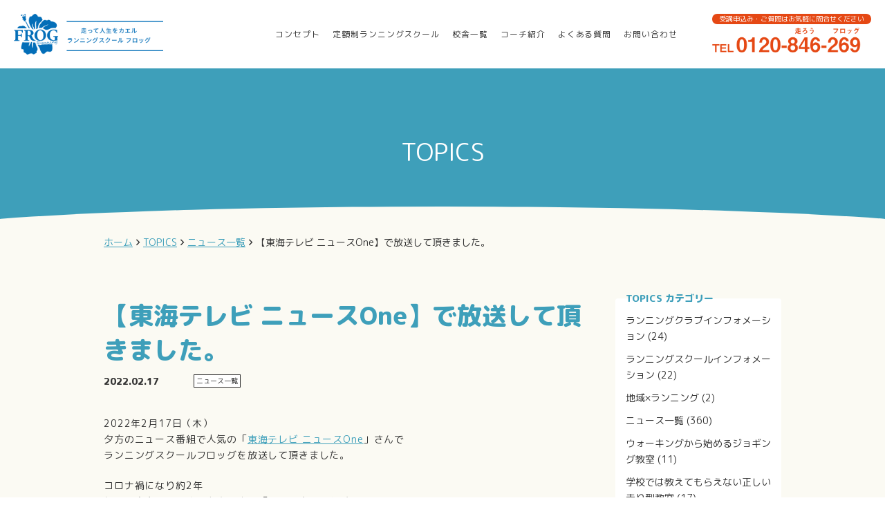

--- FILE ---
content_type: text/html; charset=UTF-8
request_url: https://running.co.jp/topics/post-1303/
body_size: 12308
content:
<!DOCTYPE html>
<html lang="ja">
<head prefix="og: http://ogp.me/ns# fb: http://ogp.me/ns/fb# article: http://ogp.me/ns/article#">
<meta charset="UTF-8">
<meta name="format-detection" content="telephone=no">
<meta name="viewport" content="width=device-width">
  <link rel="preconnect" href="https://fonts.googleapis.com">
  <link rel="preconnect" href="https://fonts.gstatic.com" crossorigin>
  <link href="https://fonts.googleapis.com/css2?family=M+PLUS+Rounded+1c:wght@400;500;800&display=swap" rel="stylesheet"> 
<meta name='robots' content='index, follow, max-image-preview:large, max-snippet:-1, max-video-preview:-1' />

	<!-- This site is optimized with the Yoast SEO plugin v19.3 - https://yoast.com/wordpress/plugins/seo/ -->
	<title>【東海テレビ ニュースOne】で放送して頂きました。 - 名古屋のランニングスクールフロッグ</title>
	<link rel="canonical" href="https://running.co.jp/topics/post-1303/" />
	<meta property="og:locale" content="ja_JP" />
	<meta property="og:type" content="article" />
	<meta property="og:title" content="【東海テレビ ニュースOne】で放送して頂きました。 - 名古屋のランニングスクールフロッグ" />
	<meta property="og:description" content="2022年2月17日（木） 夕方のニュース番組で人気の「東海テレビ ニュースOne」さんで ランニングスクールフロッグを放送して頂きました。 コロナ禍になり約2年 外での自粛も長引き、在宅による「コロナ太り」など 運動不 [&hellip;]" />
	<meta property="og:url" content="https://running.co.jp/topics/post-1303/" />
	<meta property="og:site_name" content="名古屋のランニングスクールフロッグ" />
	<meta property="article:published_time" content="2022-02-16T15:00:00+00:00" />
	<meta property="article:modified_time" content="2022-07-21T05:35:05+00:00" />
	<meta property="og:image" content="http://running.co.jp/wp2/wp-content/uploads/2022/07/ogp.png" /><meta property="og:image" content="https://running.co.jp/wp2/wp-content/uploads/2022/07/202004.jpeg" />
	<meta property="og:image:width" content="1125" />
	<meta property="og:image:height" content="1546" />
	<meta property="og:image:type" content="image/jpeg" />
	<meta name="author" content="webTKJWxMpP0" />
	<meta name="twitter:card" content="summary_large_image" />
	<meta name="twitter:image" content="http://running.co.jp/wp2/wp-content/uploads/2022/07/ogp.png" />
	<meta name="twitter:label1" content="執筆者" />
	<meta name="twitter:data1" content="webTKJWxMpP0" />
	<script type="application/ld+json" class="yoast-schema-graph">{"@context":"https://schema.org","@graph":[{"@type":"WebSite","@id":"https://running.co.jp/#website","url":"https://running.co.jp/","name":"名古屋のランニングスクールフロッグ","description":"Just another WordPress site","potentialAction":[{"@type":"SearchAction","target":{"@type":"EntryPoint","urlTemplate":"https://running.co.jp/?s={search_term_string}"},"query-input":"required name=search_term_string"}],"inLanguage":"ja"},{"@type":"ImageObject","inLanguage":"ja","@id":"https://running.co.jp/topics/post-1303/#primaryimage","url":"https://running.co.jp/wp2/wp-content/uploads/2022/07/202004.jpeg","contentUrl":"https://running.co.jp/wp2/wp-content/uploads/2022/07/202004.jpeg","width":1125,"height":1546,"caption":"ランニングスクール"},{"@type":"WebPage","@id":"https://running.co.jp/topics/post-1303/","url":"https://running.co.jp/topics/post-1303/","name":"【東海テレビ ニュースOne】で放送して頂きました。 - 名古屋のランニングスクールフロッグ","isPartOf":{"@id":"https://running.co.jp/#website"},"primaryImageOfPage":{"@id":"https://running.co.jp/topics/post-1303/#primaryimage"},"datePublished":"2022-02-16T15:00:00+00:00","dateModified":"2022-07-21T05:35:05+00:00","author":{"@id":"https://running.co.jp/#/schema/person/538137b89dc12c5c4e202faf0860e2dd"},"breadcrumb":{"@id":"https://running.co.jp/topics/post-1303/#breadcrumb"},"inLanguage":"ja","potentialAction":[{"@type":"ReadAction","target":["https://running.co.jp/topics/post-1303/"]}]},{"@type":"BreadcrumbList","@id":"https://running.co.jp/topics/post-1303/#breadcrumb","itemListElement":[{"@type":"ListItem","position":1,"name":"ホーム","item":"https://running.co.jp/"},{"@type":"ListItem","position":2,"name":"TOPICS","item":"https://running.co.jp/topics/"},{"@type":"ListItem","position":3,"name":"【東海テレビ ニュースOne】で放送して頂きました。"}]},{"@type":"Person","@id":"https://running.co.jp/#/schema/person/538137b89dc12c5c4e202faf0860e2dd","name":"webTKJWxMpP0","image":{"@type":"ImageObject","inLanguage":"ja","@id":"https://running.co.jp/#/schema/person/image/","url":"https://secure.gravatar.com/avatar/eea38c276a59289d4ddad737492b1d9f94153d4741f5d06e982227b57afea7fa?s=96&d=mm&r=g","contentUrl":"https://secure.gravatar.com/avatar/eea38c276a59289d4ddad737492b1d9f94153d4741f5d06e982227b57afea7fa?s=96&d=mm&r=g","caption":"webTKJWxMpP0"},"url":"https://running.co.jp/topics/post-author/webtkjwxmpp0/"}]}</script>
	<!-- / Yoast SEO plugin. -->


<style id='wp-img-auto-sizes-contain-inline-css' type='text/css'>
img:is([sizes=auto i],[sizes^="auto," i]){contain-intrinsic-size:3000px 1500px}
/*# sourceURL=wp-img-auto-sizes-contain-inline-css */
</style>
<style id='wp-block-library-inline-css' type='text/css'>
:root{--wp-block-synced-color:#7a00df;--wp-block-synced-color--rgb:122,0,223;--wp-bound-block-color:var(--wp-block-synced-color);--wp-editor-canvas-background:#ddd;--wp-admin-theme-color:#007cba;--wp-admin-theme-color--rgb:0,124,186;--wp-admin-theme-color-darker-10:#006ba1;--wp-admin-theme-color-darker-10--rgb:0,107,160.5;--wp-admin-theme-color-darker-20:#005a87;--wp-admin-theme-color-darker-20--rgb:0,90,135;--wp-admin-border-width-focus:2px}@media (min-resolution:192dpi){:root{--wp-admin-border-width-focus:1.5px}}.wp-element-button{cursor:pointer}:root .has-very-light-gray-background-color{background-color:#eee}:root .has-very-dark-gray-background-color{background-color:#313131}:root .has-very-light-gray-color{color:#eee}:root .has-very-dark-gray-color{color:#313131}:root .has-vivid-green-cyan-to-vivid-cyan-blue-gradient-background{background:linear-gradient(135deg,#00d084,#0693e3)}:root .has-purple-crush-gradient-background{background:linear-gradient(135deg,#34e2e4,#4721fb 50%,#ab1dfe)}:root .has-hazy-dawn-gradient-background{background:linear-gradient(135deg,#faaca8,#dad0ec)}:root .has-subdued-olive-gradient-background{background:linear-gradient(135deg,#fafae1,#67a671)}:root .has-atomic-cream-gradient-background{background:linear-gradient(135deg,#fdd79a,#004a59)}:root .has-nightshade-gradient-background{background:linear-gradient(135deg,#330968,#31cdcf)}:root .has-midnight-gradient-background{background:linear-gradient(135deg,#020381,#2874fc)}:root{--wp--preset--font-size--normal:16px;--wp--preset--font-size--huge:42px}.has-regular-font-size{font-size:1em}.has-larger-font-size{font-size:2.625em}.has-normal-font-size{font-size:var(--wp--preset--font-size--normal)}.has-huge-font-size{font-size:var(--wp--preset--font-size--huge)}.has-text-align-center{text-align:center}.has-text-align-left{text-align:left}.has-text-align-right{text-align:right}.has-fit-text{white-space:nowrap!important}#end-resizable-editor-section{display:none}.aligncenter{clear:both}.items-justified-left{justify-content:flex-start}.items-justified-center{justify-content:center}.items-justified-right{justify-content:flex-end}.items-justified-space-between{justify-content:space-between}.screen-reader-text{border:0;clip-path:inset(50%);height:1px;margin:-1px;overflow:hidden;padding:0;position:absolute;width:1px;word-wrap:normal!important}.screen-reader-text:focus{background-color:#ddd;clip-path:none;color:#444;display:block;font-size:1em;height:auto;left:5px;line-height:normal;padding:15px 23px 14px;text-decoration:none;top:5px;width:auto;z-index:100000}html :where(.has-border-color){border-style:solid}html :where([style*=border-top-color]){border-top-style:solid}html :where([style*=border-right-color]){border-right-style:solid}html :where([style*=border-bottom-color]){border-bottom-style:solid}html :where([style*=border-left-color]){border-left-style:solid}html :where([style*=border-width]){border-style:solid}html :where([style*=border-top-width]){border-top-style:solid}html :where([style*=border-right-width]){border-right-style:solid}html :where([style*=border-bottom-width]){border-bottom-style:solid}html :where([style*=border-left-width]){border-left-style:solid}html :where(img[class*=wp-image-]){height:auto;max-width:100%}:where(figure){margin:0 0 1em}html :where(.is-position-sticky){--wp-admin--admin-bar--position-offset:var(--wp-admin--admin-bar--height,0px)}@media screen and (max-width:600px){html :where(.is-position-sticky){--wp-admin--admin-bar--position-offset:0px}}

/*# sourceURL=wp-block-library-inline-css */
</style><style id='global-styles-inline-css' type='text/css'>
:root{--wp--preset--aspect-ratio--square: 1;--wp--preset--aspect-ratio--4-3: 4/3;--wp--preset--aspect-ratio--3-4: 3/4;--wp--preset--aspect-ratio--3-2: 3/2;--wp--preset--aspect-ratio--2-3: 2/3;--wp--preset--aspect-ratio--16-9: 16/9;--wp--preset--aspect-ratio--9-16: 9/16;--wp--preset--color--black: #000000;--wp--preset--color--cyan-bluish-gray: #abb8c3;--wp--preset--color--white: #ffffff;--wp--preset--color--pale-pink: #f78da7;--wp--preset--color--vivid-red: #cf2e2e;--wp--preset--color--luminous-vivid-orange: #ff6900;--wp--preset--color--luminous-vivid-amber: #fcb900;--wp--preset--color--light-green-cyan: #7bdcb5;--wp--preset--color--vivid-green-cyan: #00d084;--wp--preset--color--pale-cyan-blue: #8ed1fc;--wp--preset--color--vivid-cyan-blue: #0693e3;--wp--preset--color--vivid-purple: #9b51e0;--wp--preset--gradient--vivid-cyan-blue-to-vivid-purple: linear-gradient(135deg,rgb(6,147,227) 0%,rgb(155,81,224) 100%);--wp--preset--gradient--light-green-cyan-to-vivid-green-cyan: linear-gradient(135deg,rgb(122,220,180) 0%,rgb(0,208,130) 100%);--wp--preset--gradient--luminous-vivid-amber-to-luminous-vivid-orange: linear-gradient(135deg,rgb(252,185,0) 0%,rgb(255,105,0) 100%);--wp--preset--gradient--luminous-vivid-orange-to-vivid-red: linear-gradient(135deg,rgb(255,105,0) 0%,rgb(207,46,46) 100%);--wp--preset--gradient--very-light-gray-to-cyan-bluish-gray: linear-gradient(135deg,rgb(238,238,238) 0%,rgb(169,184,195) 100%);--wp--preset--gradient--cool-to-warm-spectrum: linear-gradient(135deg,rgb(74,234,220) 0%,rgb(151,120,209) 20%,rgb(207,42,186) 40%,rgb(238,44,130) 60%,rgb(251,105,98) 80%,rgb(254,248,76) 100%);--wp--preset--gradient--blush-light-purple: linear-gradient(135deg,rgb(255,206,236) 0%,rgb(152,150,240) 100%);--wp--preset--gradient--blush-bordeaux: linear-gradient(135deg,rgb(254,205,165) 0%,rgb(254,45,45) 50%,rgb(107,0,62) 100%);--wp--preset--gradient--luminous-dusk: linear-gradient(135deg,rgb(255,203,112) 0%,rgb(199,81,192) 50%,rgb(65,88,208) 100%);--wp--preset--gradient--pale-ocean: linear-gradient(135deg,rgb(255,245,203) 0%,rgb(182,227,212) 50%,rgb(51,167,181) 100%);--wp--preset--gradient--electric-grass: linear-gradient(135deg,rgb(202,248,128) 0%,rgb(113,206,126) 100%);--wp--preset--gradient--midnight: linear-gradient(135deg,rgb(2,3,129) 0%,rgb(40,116,252) 100%);--wp--preset--font-size--small: 13px;--wp--preset--font-size--medium: 20px;--wp--preset--font-size--large: 36px;--wp--preset--font-size--x-large: 42px;--wp--preset--spacing--20: 0.44rem;--wp--preset--spacing--30: 0.67rem;--wp--preset--spacing--40: 1rem;--wp--preset--spacing--50: 1.5rem;--wp--preset--spacing--60: 2.25rem;--wp--preset--spacing--70: 3.38rem;--wp--preset--spacing--80: 5.06rem;--wp--preset--shadow--natural: 6px 6px 9px rgba(0, 0, 0, 0.2);--wp--preset--shadow--deep: 12px 12px 50px rgba(0, 0, 0, 0.4);--wp--preset--shadow--sharp: 6px 6px 0px rgba(0, 0, 0, 0.2);--wp--preset--shadow--outlined: 6px 6px 0px -3px rgb(255, 255, 255), 6px 6px rgb(0, 0, 0);--wp--preset--shadow--crisp: 6px 6px 0px rgb(0, 0, 0);}:where(.is-layout-flex){gap: 0.5em;}:where(.is-layout-grid){gap: 0.5em;}body .is-layout-flex{display: flex;}.is-layout-flex{flex-wrap: wrap;align-items: center;}.is-layout-flex > :is(*, div){margin: 0;}body .is-layout-grid{display: grid;}.is-layout-grid > :is(*, div){margin: 0;}:where(.wp-block-columns.is-layout-flex){gap: 2em;}:where(.wp-block-columns.is-layout-grid){gap: 2em;}:where(.wp-block-post-template.is-layout-flex){gap: 1.25em;}:where(.wp-block-post-template.is-layout-grid){gap: 1.25em;}.has-black-color{color: var(--wp--preset--color--black) !important;}.has-cyan-bluish-gray-color{color: var(--wp--preset--color--cyan-bluish-gray) !important;}.has-white-color{color: var(--wp--preset--color--white) !important;}.has-pale-pink-color{color: var(--wp--preset--color--pale-pink) !important;}.has-vivid-red-color{color: var(--wp--preset--color--vivid-red) !important;}.has-luminous-vivid-orange-color{color: var(--wp--preset--color--luminous-vivid-orange) !important;}.has-luminous-vivid-amber-color{color: var(--wp--preset--color--luminous-vivid-amber) !important;}.has-light-green-cyan-color{color: var(--wp--preset--color--light-green-cyan) !important;}.has-vivid-green-cyan-color{color: var(--wp--preset--color--vivid-green-cyan) !important;}.has-pale-cyan-blue-color{color: var(--wp--preset--color--pale-cyan-blue) !important;}.has-vivid-cyan-blue-color{color: var(--wp--preset--color--vivid-cyan-blue) !important;}.has-vivid-purple-color{color: var(--wp--preset--color--vivid-purple) !important;}.has-black-background-color{background-color: var(--wp--preset--color--black) !important;}.has-cyan-bluish-gray-background-color{background-color: var(--wp--preset--color--cyan-bluish-gray) !important;}.has-white-background-color{background-color: var(--wp--preset--color--white) !important;}.has-pale-pink-background-color{background-color: var(--wp--preset--color--pale-pink) !important;}.has-vivid-red-background-color{background-color: var(--wp--preset--color--vivid-red) !important;}.has-luminous-vivid-orange-background-color{background-color: var(--wp--preset--color--luminous-vivid-orange) !important;}.has-luminous-vivid-amber-background-color{background-color: var(--wp--preset--color--luminous-vivid-amber) !important;}.has-light-green-cyan-background-color{background-color: var(--wp--preset--color--light-green-cyan) !important;}.has-vivid-green-cyan-background-color{background-color: var(--wp--preset--color--vivid-green-cyan) !important;}.has-pale-cyan-blue-background-color{background-color: var(--wp--preset--color--pale-cyan-blue) !important;}.has-vivid-cyan-blue-background-color{background-color: var(--wp--preset--color--vivid-cyan-blue) !important;}.has-vivid-purple-background-color{background-color: var(--wp--preset--color--vivid-purple) !important;}.has-black-border-color{border-color: var(--wp--preset--color--black) !important;}.has-cyan-bluish-gray-border-color{border-color: var(--wp--preset--color--cyan-bluish-gray) !important;}.has-white-border-color{border-color: var(--wp--preset--color--white) !important;}.has-pale-pink-border-color{border-color: var(--wp--preset--color--pale-pink) !important;}.has-vivid-red-border-color{border-color: var(--wp--preset--color--vivid-red) !important;}.has-luminous-vivid-orange-border-color{border-color: var(--wp--preset--color--luminous-vivid-orange) !important;}.has-luminous-vivid-amber-border-color{border-color: var(--wp--preset--color--luminous-vivid-amber) !important;}.has-light-green-cyan-border-color{border-color: var(--wp--preset--color--light-green-cyan) !important;}.has-vivid-green-cyan-border-color{border-color: var(--wp--preset--color--vivid-green-cyan) !important;}.has-pale-cyan-blue-border-color{border-color: var(--wp--preset--color--pale-cyan-blue) !important;}.has-vivid-cyan-blue-border-color{border-color: var(--wp--preset--color--vivid-cyan-blue) !important;}.has-vivid-purple-border-color{border-color: var(--wp--preset--color--vivid-purple) !important;}.has-vivid-cyan-blue-to-vivid-purple-gradient-background{background: var(--wp--preset--gradient--vivid-cyan-blue-to-vivid-purple) !important;}.has-light-green-cyan-to-vivid-green-cyan-gradient-background{background: var(--wp--preset--gradient--light-green-cyan-to-vivid-green-cyan) !important;}.has-luminous-vivid-amber-to-luminous-vivid-orange-gradient-background{background: var(--wp--preset--gradient--luminous-vivid-amber-to-luminous-vivid-orange) !important;}.has-luminous-vivid-orange-to-vivid-red-gradient-background{background: var(--wp--preset--gradient--luminous-vivid-orange-to-vivid-red) !important;}.has-very-light-gray-to-cyan-bluish-gray-gradient-background{background: var(--wp--preset--gradient--very-light-gray-to-cyan-bluish-gray) !important;}.has-cool-to-warm-spectrum-gradient-background{background: var(--wp--preset--gradient--cool-to-warm-spectrum) !important;}.has-blush-light-purple-gradient-background{background: var(--wp--preset--gradient--blush-light-purple) !important;}.has-blush-bordeaux-gradient-background{background: var(--wp--preset--gradient--blush-bordeaux) !important;}.has-luminous-dusk-gradient-background{background: var(--wp--preset--gradient--luminous-dusk) !important;}.has-pale-ocean-gradient-background{background: var(--wp--preset--gradient--pale-ocean) !important;}.has-electric-grass-gradient-background{background: var(--wp--preset--gradient--electric-grass) !important;}.has-midnight-gradient-background{background: var(--wp--preset--gradient--midnight) !important;}.has-small-font-size{font-size: var(--wp--preset--font-size--small) !important;}.has-medium-font-size{font-size: var(--wp--preset--font-size--medium) !important;}.has-large-font-size{font-size: var(--wp--preset--font-size--large) !important;}.has-x-large-font-size{font-size: var(--wp--preset--font-size--x-large) !important;}
/*# sourceURL=global-styles-inline-css */
</style>

<style id='classic-theme-styles-inline-css' type='text/css'>
/*! This file is auto-generated */
.wp-block-button__link{color:#fff;background-color:#32373c;border-radius:9999px;box-shadow:none;text-decoration:none;padding:calc(.667em + 2px) calc(1.333em + 2px);font-size:1.125em}.wp-block-file__button{background:#32373c;color:#fff;text-decoration:none}
/*# sourceURL=/wp-includes/css/classic-themes.min.css */
</style>
<link rel='stylesheet' id='main-css' href='https://running.co.jp/wp2/wp-content/themes/running/css/style.css?ver=2024073002517' type='text/css' media='all' />
<link rel='stylesheet' id='scroll-hint-css-css' href='https://unpkg.com/scroll-hint@latest/css/scroll-hint.css' type='text/css' media='all' />
<script type="text/javascript" src="https://running.co.jp/wp2/wp-content/themes/running/js/app.js" id="app-js"></script>
<link rel='shortlink' href='https://running.co.jp/?p=1303' />
<link rel="icon" href="https://running.co.jp/wp2/wp-content/uploads/2022/07/cropped-favicon-32x32.png" sizes="32x32" />
<link rel="icon" href="https://running.co.jp/wp2/wp-content/uploads/2022/07/cropped-favicon-192x192.png" sizes="192x192" />
<link rel="apple-touch-icon" href="https://running.co.jp/wp2/wp-content/uploads/2022/07/cropped-favicon-180x180.png" />
<meta name="msapplication-TileImage" content="https://running.co.jp/wp2/wp-content/uploads/2022/07/cropped-favicon-270x270.png" />



<!-- Google tag (gtag.js) -->
<script async src="https://www.googletagmanager.com/gtag/js?id=UA-40555443-1"></script>
<script>
  window.dataLayer = window.dataLayer || [];
  function gtag(){dataLayer.push(arguments);}
  gtag('js', new Date());

  gtag('config', 'UA-40555443-1');
</script>

<!-- Google tag (gtag.js) -->
<script async src="https://www.googletagmanager.com/gtag/js?id=G-N3MHYVP8P3"></script>
<script>
  window.dataLayer = window.dataLayer || [];
  function gtag(){dataLayer.push(arguments);}
  gtag('js', new Date());

  gtag('config', 'G-N3MHYVP8P3');
</script>

<!-- Google tag (gtag.js) -->
<script async src="https://www.googletagmanager.com/gtag/js?id=G-EKLSV0KCKX"></script>
<script>
  window.dataLayer = window.dataLayer || [];
  function gtag(){dataLayer.push(arguments);}
  gtag('js', new Date());

  gtag('config', 'G-EKLSV0KCKX');
</script>
<link rel='stylesheet' id='yarppRelatedCss-css' href='https://running.co.jp/wp2/wp-content/plugins/yet-another-related-posts-plugin/style/related.css?ver=5.27.8' type='text/css' media='all' />
</head>
<body class="wp-singular post-template-default single single-post postid-1303 single-format-standard wp-theme-katatsumuri wp-child-theme-running">
  <div class="ssp-Page js-page ">
    <header id="js-fix-header" class="ssh-Header" itemscope="itemscope" itemtype="http://schema.org/WPHeader">
      <div class="ssh-Container">
        <div class="ssh-Primary">
          <div class="ssh-Logo">
            <a href="https://running.co.jp/"><img src="https://running.co.jp/wp2/wp-content/themes/running/img/common/logo.png" srcset="https://running.co.jp/wp2/wp-content/themes/running/img/common/logo@2x.png 2x" alt="" width="300" height="81"></a>
          </div>
          <div class="ssh-Action">
            <a class="ssh-Action_Mail" href="/contact/">
              <span class="fa-light fa-envelope"></span>
            </a>
            <a class="ssh-Action_Menu ssh-Hamburger js-menu-button" aria-label="menu" aria-controls="Header_Navigation" href="javascript:void(0);">
               <span class="ssh-Hamburger_BarWrapper">
                <span class="ssh-Hamburger_Bar"></span>
              </span>
            </a>
          </div>
        </div>
        <div class="ssh-Secondary" id="Header_Navigation"  data-device="phone">
          <div class="ssh-Secondary_Container">
            <nav class="ssh-Navigation">
              <ul class="ssh-Navigation_Items">
                <li class="ssh-Navigation_Item"><a href="https://running.co.jp/concept/">コンセプト</a></li>
                <li class="ssh-Navigation_Item"><a href="https://running.co.jp/fixed-price/">定額制ランニングスクール</a></li>
                <li class="ssh-Navigation_Item"><a href="https://running.co.jp/school/">校舎一覧</a></li>
                <li class="ssh-Navigation_Item"><a href="https://running.co.jp/coach/">コーチ紹介</a></li>
                <li class="ssh-Navigation_Item"><a href="https://running.co.jp/faq/">よくある質問</a></li>
                <li class="ssh-Navigation_Item"><a href="https://running.co.jp/contact/">お問い合わせ</a></li>
              </ul>
            </nav>
          </div>
        </div>
        <div class="ssh-Tel">
          <div class="ssh-Tel_Heading">受講申込み・ご質問はお気軽に問合せください</div>
          <div class="ssh-Tel_Number"><img src="https://running.co.jp/wp2/wp-content/themes/running/img/common/tel.png" srcset="https://running.co.jp/wp2/wp-content/themes/running/img/common/tel@2x.png 2x" alt="" width="215" height="39"></div>
        </div>
      </div>
    </header>
    
<main class="ssc-Content" itemprop="mainContentOfPage" itemscope="itemscope" itemtype="http://schema.org/WebPageElement">
  <article class="post-1303 post type-post status-publish format-standard has-post-thumbnail hentry category-news">
   <div class="doc-Main doc-Main-sub">
     <header class="hero-Sub">
	<div class="hero-Sub_Container">
  		  <div class="hero-Sub_Heading">TOPICS</div>
	</div>
</header>


     
     <div class="doc-Main_Contents">
       <div class="doc-Breadcrumbs">
	<div class="doc-Breadcrumbs_Container">
		<ul class="doc-Breadcrumbs_Items" itemscope itemtype="http://schema.org/BreadcrumbList">
			<li class="doc-Breadcrumbs_Item" itemprop="itemListElement" itemscope itemtype="http://schema.org/ListItem"><a itemscope itemtype="http://schema.org/Thing" itemprop="item" href="https://running.co.jp/"><span itemprop="name">ホーム</span></a><meta itemprop="position" content="1" /></li><li class="doc-Breadcrumbs_Item" itemprop="itemListElement" itemscope itemtype="http://schema.org/ListItem"><a itemscope itemtype="http://schema.org/Thing" itemprop="item" href="https://running.co.jp/topics/"><span itemprop="name">TOPICS</span></a><meta itemprop="position" content="2" /></li><li class="doc-Breadcrumbs_Item" itemprop="itemListElement" itemscope itemtype="http://schema.org/ListItem"><a itemscope itemtype="http://schema.org/Thing" itemprop="item" href="https://running.co.jp/topics/post-category/news/"><span itemprop="name">ニュース一覧</span></a><meta itemprop="position" content="3" /></li><li class="doc-Breadcrumbs_Item" itemprop="itemListElement" itemscope itemtype="http://schema.org/ListItem"><span itemscope itemtype="http://schema.org/Thing" itemprop="item"><span itemprop="name">【東海テレビ ニュースOne】で放送して頂きました。</span></span><meta itemprop="position" content="4" /></li>		</ul>
	</div>
</div>       <div class="doc-2Columns">
            <div class="doc-2Columns_Container">
              <div class="doc-2Columns_Main">
                                                        <div class="topics-Article">
                    <div class="topics-Article_Head">
                      <h1 class="topics-Article_Heading">【東海テレビ ニュースOne】で放送して頂きました。</h1>
                      <div class="topics-Article_Meta">
                        <date class="topics-Article_Date">2022.02.17</date>
                        <div class="topics-Article_Categories">
                          <span class="topics-Article_Category topics-Article_Category-news">ニュース一覧</span>                        </div>
                      </div>
                    </div>
                    <div class="topics-Article_Content doc-PostContent">
                      <p>2022年2月17日（木）<br />
夕方のニュース番組で人気の「<a href="https://www.tokai-tv.com/newsone/">東海テレビ ニュースOne</a>」さんで<br />
ランニングスクールフロッグを放送して頂きました。</p>
<p>コロナ禍になり約2年<br />
外での自粛も長引き、在宅による「コロナ太り」など<br />
運動不足は深刻な問題になっています。</p>
<p>通っていたスポーツジムやヨガも、時短や休業だったり<br />
また室内ということもあり、家族に迷惑をかけられないと<br />
退会されることも多いそうです。</p>
<p>そこで、今、注目して頂いているのが<br />
公園で開校している「ランニングスクール」</p>
<p>コロナ禍に入った2020年の春<br />
名城公園もウォーキングやジョギングする方が<br />
非常に多くなりました。</p>
<p>自宅の玄関を出たら、すぐにスタートできるし<br />
手軽なジョギングですが、実は、自己流で走ってしまうと<br />
膝がいたくなったり、続かなかったりと<br />
挫折してしまう事が多くあります。</p>
<p>運動不足な方が、運動をはじめよう！とする時<br />
ご自身では、プラスマイナス０の地点から<br />
ジョギングをすることで、プラス１、２を生み出そうと<br />
きっとお考えだと思いますが<br />
実はそれは【大間違い】なのです。</p>
<p>長く運動していない方は、ゼロどころか【マイナス】の状態なのです！！</p>
<p>倉庫にずっと置きっぱなしの錆びついた自転車のように<br />
足首や膝、腰の関節はもちろん錆びき<br />
空気の抜けたようなタイヤのように<br />
筋肉は細く、脂肪で包まれてしまって状態なのです。</p>
<p>このマイナスを、プラスマイナス０の状態に<br />
戻すことが、まず、ジョギングを始める前に<br />
とても大事なことなのです。</p>
<p>これを知らずに、ただ走ってしまうから<br />
膝が痛くなったり、足首を痛めたりして<br />
走れなくなったり、走るのが嫌になったりするのです。</p>
<p>ランニングスクールフロッグでは、この<br />
マイナスをゼロに戻すトレーニングを<br />
コーチの指導の元、受けることが出来ます。</p>
<p>一人で走り出すよりも<br />
圧倒的に、ケガがなく、楽しく続けられます。</p>
<p><img fetchpriority="high" decoding="async" class="alignnone size-medium wp-image-4207" src="https://running.co.jp/wp2/wp-content/uploads/2022/07/IMG_7513-300x200.jpg" alt="ランニングスクール" width="300" height="200" /></p>
<p>現在、2022年4月入会会員・大募集中です。</p>
<p>土日　朝9:00～9:45<br />
水木　朝10:00～10:45</p>
<p><img decoding="async" class="alignnone size-medium wp-image-4494" src="https://running.co.jp/wp2/wp-content/uploads/2022/07/202004-218x300.jpeg" alt="ランニングスクール" width="218" height="300" /></p>
<p><img decoding="async" class="alignnone size-medium wp-image-4495" src="https://running.co.jp/wp2/wp-content/uploads/2022/07/973a599f53cea3e135f914a69cc0a96f-scaled.jpg" alt="" width="300" height="225" /></p>
<p><img loading="lazy" decoding="async" class="alignnone size-medium wp-image-4472" src="https://running.co.jp/wp2/wp-content/uploads/2022/07/bda141c2c3dc9e2a895a6c9b3c8c4b46-scaled.jpg" alt="ランニングコーチ" width="300" height="225" /></p>
<p>１プログラム　45分間</p>
<p>月額5,500円で、週4回あるプログラムが<br />
通い放題のサブスクシステムです。</p>
<p>トレーニング内容は、動画でも視る事が出来るので<br />
自宅にいながら、トレーニングすることも可能です。</p>
<p>雨の日は、オンライン配信で<br />
画面を通して、コーチとトレーニングに励みます。</p>
<p>ジョギングはじめようかなぁと思っていたあなた！</p>
<p>ランニングスクールで、<br />
走れるって、こんなに気持ちいいことなんだぁと<br />
ぜひ体感して下さい。</p>
<p>今なら、とりあえず1回無料体験<br />
or<br />
通えるか1か月無料体験キャンペーン<br />
実施中です。</p>
<p>1回受けてみて、それから1か月に以降してもOKです。</p>
<p>でも、いきなり初回で頑張りすぎないでくださいね～</p>
<p>スケジュールはこちらです↓</p>
<p><img loading="lazy" decoding="async" class="alignnone size-medium wp-image-4494" src="https://running.co.jp/wp2/wp-content/uploads/2022/07/202004-218x300.jpeg" alt="" width="218" height="300" /></p>
<p><a href="https://running.co.jp/wp2/wp-content/uploads/2022/07/202004.jpeg">4月スケジュールはこちら</a></p>
<p>体験レッスンのお申込みはこちらの<br />
<a href="https://form.os7.biz/f/ed4ceceb/">申込みフォーム</a>よりお申込み下さい。</p>
<p>今からでも、身体はカエルことができます。</p>
<p>ぜひ、ご連絡下さい。</p>
                    </div>
                  </div>
                                                   <div class='yarpp yarpp-related yarpp-related-website yarpp-template-yarpp-template-list'>
<div class="topics-ArticleRelated">
    <h2 class="sw-Heading">関連記事</h2>
    <div class="topics-ArticleRelated_Items">
            <aricle class="topics-ArticleRelated_Item">
        <a class="topics-ArticleRelatedUnit_Link" href="https://running.co.jp/topics/post-255/">
          <h3 class="topics-ArticleRelatedUnit_Heading">【マラソン大会】4/29(祝・水)『9割引マラソン大会 Vol.1』</h3>
          <date class="topics-ArticleRelatedUnit_Date">2015.03.25</date>
          <div class="topics-ArticleRelatedUnit_Categories">
            <span class="topics-ArticleRelatedUnit_Category topics-ArticleRelatedUnit_Category-news">ニュース一覧</span>          </div>
          <p class="topics-ArticleRelatedUnit_Text">第1回 ------------------------------------…</p>
        </a>
      </aricle>
            <aricle class="topics-ArticleRelated_Item">
        <a class="topics-ArticleRelatedUnit_Link" href="https://running.co.jp/topics/post-429/">
          <h3 class="topics-ArticleRelatedUnit_Heading">【募集】9/21(水)『5㎞走れるようになるランニング初級平日クラス』</h3>
          <date class="topics-ArticleRelatedUnit_Date">2016.08.09</date>
          <div class="topics-ArticleRelatedUnit_Categories">
            <span class="topics-ArticleRelatedUnit_Category topics-ArticleRelatedUnit_Category-news">ニュース一覧</span>          </div>
          <p class="topics-ArticleRelatedUnit_Text">さぁ、ランニングを始めよう♪ 『5㎞走れるようになるランニング初級平日クラス』 …</p>
        </a>
      </aricle>
            <aricle class="topics-ArticleRelated_Item">
        <a class="topics-ArticleRelatedUnit_Link" href="https://running.co.jp/topics/post-547/">
          <h3 class="topics-ArticleRelatedUnit_Heading">3/4(土)14時 松坂屋栄『大変じゃないと面白くな い！』マラソン年間10本以上！73歳アクティブ系ランナーひでさん講演会</h3>
          <date class="topics-ArticleRelatedUnit_Date">2017.02.10</date>
          <div class="topics-ArticleRelatedUnit_Categories">
            <span class="topics-ArticleRelatedUnit_Category topics-ArticleRelatedUnit_Category-news">ニュース一覧</span>          </div>
          <p class="topics-ArticleRelatedUnit_Text">「元気の秘訣はフルマラソン！」 と言い切り、73歳で記録更新中。 ただのシニアと…</p>
        </a>
      </aricle>
            <aricle class="topics-ArticleRelated_Item">
        <a class="topics-ArticleRelatedUnit_Link" href="https://running.co.jp/topics/post-713/">
          <h3 class="topics-ArticleRelatedUnit_Heading">名古屋ウィメンズ練習に「1/6(土)スタート・まだ間に合う！ウィメンズマラソ ン2018初フル応援プログラム」</h3>
          <date class="topics-ArticleRelatedUnit_Date">2017.12.30</date>
          <div class="topics-ArticleRelatedUnit_Categories">
            <span class="topics-ArticleRelatedUnit_Category topics-ArticleRelatedUnit_Category-news">ニュース一覧</span>          </div>
          <p class="topics-ArticleRelatedUnit_Text">「やったぁ！ 抽選で、ウィメンズマラソンの エントリーゲット♪ &nbsp; ・…</p>
        </a>
      </aricle>
          </div>
  </div>
</div>
                  <div class="post-PostLink">
  <ul class="post-PostLink_Items">
             <li class="post-PostLink_Item post-PostLink_Item-prev"><span class="post-PostLink_Icon fal fa-angle-left"></span><a href="https://running.co.jp/topics/post-1300/" rel="prev">前の記事へ</a></li>
         <li class="post-PostLink_Item post-PostLink_Item-list"><a href="https://running.co.jp/topics/">一覧にもどる</a></li>
        <li class="post-PostLink_Item post-PostLink_Item-next">
      <a href="https://running.co.jp/topics/post-1313/" rel="next">次の記事へ</a><span class="post-PostLink_Icon fal fa-angle-right"></span>    </li>
      </ul>
</div>              </div>
              <div class="doc-2Columns_Sub">
                  <div class="topics-Sub">
  <div class="topics-Sub_Block">
    <div class="topics-Sub_BlockHeading">TOPICS カテゴリー</div>
    <ul class="topics-Sub_SubList">
      	<li class="cat-item cat-item-13"><a href="https://running.co.jp/topics/post-category/running-club-information/">ランニングクラブインフォメーション</a> (24)
</li>
	<li class="cat-item cat-item-12"><a href="https://running.co.jp/topics/post-category/running-school-information/">ランニングスクールインフォメーション</a> (22)
</li>
	<li class="cat-item cat-item-4"><a href="https://running.co.jp/topics/post-category/area-running/">地域×ランニング</a> (2)
</li>
	<li class="cat-item cat-item-1"><a href="https://running.co.jp/topics/post-category/news/">ニュース一覧</a> (360)
</li>
	<li class="cat-item cat-item-9"><a href="https://running.co.jp/topics/post-category/jogging-class-detail/">ウォーキングから始めるジョギング教室</a> (11)
</li>
	<li class="cat-item cat-item-8"><a href="https://running.co.jp/topics/post-category/children-running-class-detail/">学校では教えてもらえない正しい走り型教室</a> (17)
</li>
    </ul>
  </div>
</div>              </div>
            </div>
          </div>
            </div>
        </div>
  </article>
</main>
    <div class="ssf-CTA ">
  <div class="sw-Container">
    <div class="ssf-CTA_Heading">スクールの受講申込み・<br class="sp">ご質問はお気軽に問合せください</div>
    <p class="ssf-CTA_Tel"><img src="https://running.co.jp/wp2/wp-content/themes/running/img/common/tel.png" srcset="https://running.co.jp/wp2/wp-content/themes/running/img/common/tel@2x.png 2x" alt="" width="303" height="55"></p>
    <div class="sw-Buttons">
      <a class="sw-Button" href="https://running.co.jp/contact/">お問い合わせフォーム<span class="sw-Button_Icon sw-Button_Icon-right fa-solid fa-circle-chevron-right"></span></a>
    </div>
  </div>
</div>


  <footer class="ssf-Footer" itemscope="itemscope" itemtype="http://schema.org/WPFooter">
        <div class="ssf-Access">
      <div class="ssf-Access_Items">
        <div class="ssf-Access_Item">
          <img src="https://running.co.jp/wp2/wp-content/themes/running/img/common/footer-img-access.jpg" srcset="https://running.co.jp/wp2/wp-content/themes/running/img/common/footer-img-access@2x.jpg 2x" alt="" width="750" height="360">
        </div>
        <div class="ssf-Access_Item ssf-Access_Item-map">
          <iframe src="https://www.google.com/maps/embed?pb=!1m14!1m8!1m3!1d13042.854653265931!2d136.9039169!3d35.1886886!3m2!1i1024!2i768!4f13.1!3m3!1m2!1s0x0%3A0xc688f4c6d4946ef3!2z44Op44Oz44OL44Oz44Kw44K544Kv44O844OrIEZST0co44OV44Ot44OD44KwKQ!5e0!3m2!1sja!2sjp!4v1656320760213!5m2!1sja!2sjp" width="600" height="450" style="border:0;" allowfullscreen="" loading="lazy" referrerpolicy="no-referrer-when-downgrade"></iframe>
        </div>
      </div>
    </div>
    <div class="ssf-Links">
      <div class="ssf-Links_Container">
        <div class="ssf-Links_Items">
          <div class="ssf-Links_Item">
            <div class="ssf-Links_Title">コンテンツ</div>
            <ul class="ssf-Links_List">
              <li><a href="https://running.co.jp/">トップページ</a></li>
              <li><a href="https://running.co.jp/concept/">コンセプト</a></li>
              <li><a href="https://running.co.jp/school/">校舎一覧</a></li>
              <li><a href="https://running.co.jp/coach/">コーチ紹介</a></li>
              <li><a href="https://running.co.jp/fixed-price/flow/">入会方法手順</a></li>
              <li><a href="https://running.co.jp/faq/">よくある質問</a></li>
              <li><a href="https://running.co.jp/contact/">お問い合わせ</a></li>
            </ul>
          </div>
          <div class="ssf-Links_Item">
            <div class="ssf-Links_Title">サービス</div>
            <ul class="ssf-Links_List">
              <li>
                <a href="https://running.co.jp/fixed-price/">定額制ランニングスクール</a>
                <ul>
                  <li><a href="https://running.co.jp/fixed-price/flow/">入会手順</a></li>
                  <li><a href="https://running.co.jp/fixed-price/trial-lesson/">無料体験レッスンの流れ</a></li>
                </ul>
              </li>
            </ul>
          </div>
          <div class="ssf-Links_Item">
            <div class="ssf-Links_Title">その他</div>
            <ul class="ssf-Links_List">
              <li><a href="https://running.co.jp/jogging-class/">ウォーキングから始めるジョギング教室</a></li>
              <li><a href="https://running.co.jp/morning-running-club/">朝活ランニングクラブ</a></li>
              <li><a href="https://running.co.jp/children-running-class/">新時代の必須科目<br>学校では習わない正しい走り型教室</a></li>
            </ul>
          </div>
          <div class="ssf-Links_Item">
            <div class="ssf-Links_Title">トピックス</div>
            <ul class="ssf-Links_List">
             	<li class="cat-item cat-item-13"><a href="https://running.co.jp/topics/post-category/running-club-information/">ランニングクラブインフォメーション</a>
</li>
	<li class="cat-item cat-item-12"><a href="https://running.co.jp/topics/post-category/running-school-information/">ランニングスクールインフォメーション</a>
</li>
	<li class="cat-item cat-item-4"><a href="https://running.co.jp/topics/post-category/area-running/">地域×ランニング</a>
</li>
	<li class="cat-item cat-item-5"><a href="https://running.co.jp/topics/post-category/original-goods/">オリジナルグッズ誕生ストーリー</a>
</li>
	<li class="cat-item cat-item-6"><a href="https://running.co.jp/topics/post-category/produce/">プロデュース・モニター</a>
</li>
	<li class="cat-item cat-item-7"><a href="https://running.co.jp/topics/post-category/media/">メディア取材・掲載</a>
</li>
	<li class="cat-item cat-item-3"><a href="https://running.co.jp/topics/post-category/voice/">会員様の声一覧</a>
</li>
	<li class="cat-item cat-item-1"><a href="https://running.co.jp/topics/post-category/news/">ニュース一覧</a>
</li>
            </ul>
          </div>
        </div>
      </div>
    </div>
    <div class="ssf-Primary">
      <div class="ssf-Primary_Container">
        <div class="ssf-Primary_Items">
          <div class="ssf-Primary_Item">
            <div class="ssf-Experience">
              <div class="ssf-Experience_Title">経験者の方へ</div>
              <ul class="ssf-Experience_List">
                <li><a href="https://running.co.jp/full-marathon/">超スゴイ！初フルマラソン完走塾</a></li>
                <li><a href="https://running.co.jp/form-improvement/">間違いだらけのフォーム改善を訂正トレーニング</a></li>
                <li><a href="https://running.co.jp/form-reform/">潜在意識を使ったフォーム改革</a></li>
                <li><a href="https://running.co.jp/marathon-laboratory/">LINE マラソン研究所</a></li>
              </ul>
              <div class="ssf-Experience_Banner">
                <a href="https://running.co.jp/running-club-frog/"><img src="https://running.co.jp/wp2/wp-content/themes/running/img/common/footer-img-club.png" srcset="https://running.co.jp/wp2/wp-content/themes/running/img/common/footer-img-club@2x.png 2x" alt="" width="750" height="360"></a>
              </div>
            </div>
          </div>
          <div class="ssf-Primary_Item">
            <div class="ssf-Logo">
              <img src="https://running.co.jp/wp2/wp-content/themes/running/img/common/logo.png" srcset="https://running.co.jp/wp2/wp-content/themes/running/img/common/logo@2x.png 2x" alt="" width="300" height="81">
            </div>
            <div class="ssf-Location">
              <ul class="ssf-Location_List">
                <li>
                  <div class="ssf-Location_Heading">本  社</div>
                  <div class="ssf-Location_Text">
                    ランニングスクールフロッグ（有限会社サイバージュリア）<br>
                    〒462-0846　名古屋市北区名城1丁目4番1　名城公園「トナリノ」1階<br>
                    （ラン＆サイクルステーションさら名城 協力企業）
                    営業時間：火曜～金曜　朝9時～15時　18時～20時　土・日・祝日　朝7時～15時
                    定休日：月曜日　第1・3金曜日
                  </div>
                </li>
              </ul>

            </div>
            <div class="ssf-Events">
              <div class="ssf-Events_Buttons sw-Buttons">
                <a class="ssf-Events_Button sw-Button" href="https://moshicom.com/user/1557/" target="_blank"><span class="sw-Button_Icon sw-Button_Icon-left fa-solid fa-arrow-up-right-from-square"></span>レッスン・イベント</a>
              </div>
            </div>
            <div class="ssf-SNS">
              <ul class="ssf-SNS_Items">
                <li><a href="https://www.youtube.com/c/wanderjuliafrogrunning" target="_blank"><img src="https://running.co.jp/wp2/wp-content/themes/running/img/common/footer-img-youtube.png" srcset="https://running.co.jp/wp2/wp-content/themes/running/img/common/footer-img-youtube@2x.png 2x" width="44" height="44"></a></li>
                <li><a href="https://www.instagram.com/frog.runningschool/" target="_blank"><img src="https://running.co.jp/wp2/wp-content/themes/running/img/common/footer-img-instagram.png" srcset="https://running.co.jp/wp2/wp-content/themes/running/img/common/footer-img-instagram@2x.png 2x" width="44" height="44"></a></li>
                <li><a href="https://running.co.jp/textbook/" target="_blank"><img src="https://running.co.jp/wp2/wp-content/themes/running/img/common/footer-img-textbook.png" srcset="https://running.co.jp/wp2/wp-content/themes/running/img/common/footer-img-textbook@2x.png 2x" width="44" height="44"></a></li>
              </ul>
            </div>
          </div>
        </div>
      </div>
    </div>
    <div class="ssf-Secondary">
      <div class="ssf-Secondary_Container">
        <div class="ssf-Legal">
          <a href="https://running.co.jp/company/">会社案内</a><a href="https://running.co.jp/privacypolicy/">プライバシーポリシー</a><a href="https://running.co.jp/law/">特定商取引法に基づく表示</a>
        </div>
        <div class="ssf-Copyright">
          <small>(C)<span itemprop="copyrightYear">2022</span><span itemprop="copyrightHolder">FROG.</span></small>
        </div>
      </div>
    </div>
  </footer>
</div>
<script type="speculationrules">
{"prefetch":[{"source":"document","where":{"and":[{"href_matches":"/*"},{"not":{"href_matches":["/wp2/wp-*.php","/wp2/wp-admin/*","/wp2/wp-content/uploads/*","/wp2/wp-content/*","/wp2/wp-content/plugins/*","/wp2/wp-content/themes/running/*","/wp2/wp-content/themes/katatsumuri/*","/*\\?(.+)"]}},{"not":{"selector_matches":"a[rel~=\"nofollow\"]"}},{"not":{"selector_matches":".no-prefetch, .no-prefetch a"}}]},"eagerness":"conservative"}]}
</script>
<script type="text/javascript" src="https://unpkg.com/scroll-hint@latest/js/scroll-hint.min.js" id="scroll-hint-js"></script>
<script type="text/javascript" id="scroll-hint-js-after">
/* <![CDATA[ */
new ScrollHint('.service-PriceData_Scroll table',{
    applyToParents: true,
    i18n: {
    scrollable: 'スクロールできます'
    }
    });
//# sourceURL=scroll-hint-js-after
/* ]]> */
</script>
</body>
</html>






--- FILE ---
content_type: text/css
request_url: https://running.co.jp/wp2/wp-content/themes/running/css/style.css?ver=2024073002517
body_size: 113174
content:
@charset "UTF-8";

/*! normalize.css v8.0.1 | MIT License | github.com/necolas/normalize.css */

/* Document
   ========================================================================== */

/**
 * 1. Correct the line height in all browsers.
 * 2. Prevent adjustments of font size after orientation changes in iOS.
 */

html {
  line-height: 1.15; /* 1 */
  -webkit-text-size-adjust: 100%; /* 2 */
}

/* Sections
   ========================================================================== */

/**
 * Remove the margin in all browsers.
 */

body {
  margin: 0;
}

/**
 * Render the `main` element consistently in IE.
 */

main {
  display: block;
}

/**
 * Correct the font size and margin on `h1` elements within `section` and
 * `article` contexts in Chrome, Firefox, and Safari.
 */

h1 {
  font-size: 2em;
  margin: 0.67em 0;
}

/* Grouping content
   ========================================================================== */

/**
 * 1. Add the correct box sizing in Firefox.
 * 2. Show the overflow in Edge and IE.
 */

hr {
  box-sizing: content-box; /* 1 */
  height: 0; /* 1 */
  overflow: visible; /* 2 */
}

/**
 * 1. Correct the inheritance and scaling of font size in all browsers.
 * 2. Correct the odd `em` font sizing in all browsers.
 */

pre {
  font-family: monospace, monospace; /* 1 */
  font-size: 1em; /* 2 */
}

/* Text-level semantics
   ========================================================================== */

/**
 * Remove the gray background on active links in IE 10.
 */

a {
  background-color: transparent;
}

/**
 * 1. Remove the bottom border in Chrome 57-
 * 2. Add the correct text decoration in Chrome, Edge, IE, Opera, and Safari.
 */

abbr[title] {
  border-bottom: none; /* 1 */
  text-decoration: underline; /* 2 */
  -webkit-text-decoration: underline dotted;
  text-decoration: underline dotted; /* 2 */
}

/**
 * Add the correct font weight in Chrome, Edge, and Safari.
 */

b,
strong {
  font-weight: bolder;
}

/**
 * 1. Correct the inheritance and scaling of font size in all browsers.
 * 2. Correct the odd `em` font sizing in all browsers.
 */

code,
kbd,
samp {
  font-family: monospace, monospace; /* 1 */
  font-size: 1em; /* 2 */
}

/**
 * Add the correct font size in all browsers.
 */

small {
  font-size: 80%;
}

/**
 * Prevent `sub` and `sup` elements from affecting the line height in
 * all browsers.
 */

sub,
sup {
  font-size: 75%;
  line-height: 0;
  position: relative;
  vertical-align: baseline;
}

sub {
  bottom: -0.25em;
}

sup {
  top: -0.5em;
}

/* Embedded content
   ========================================================================== */

/**
 * Remove the border on images inside links in IE 10.
 */

img {
  border-style: none;
}

/* Forms
   ========================================================================== */

/**
 * 1. Change the font styles in all browsers.
 * 2. Remove the margin in Firefox and Safari.
 */

button,
input,
optgroup,
select,
textarea {
  font-family: inherit; /* 1 */
  font-size: 100%; /* 1 */
  line-height: 1.15; /* 1 */
  margin: 0; /* 2 */
}

/**
 * Show the overflow in IE.
 * 1. Show the overflow in Edge.
 */

button,
input { /* 1 */
  overflow: visible;
}

/**
 * Remove the inheritance of text transform in Edge, Firefox, and IE.
 * 1. Remove the inheritance of text transform in Firefox.
 */

button,
select { /* 1 */
  text-transform: none;
}

/**
 * Correct the inability to style clickable types in iOS and Safari.
 */

button,
[type="button"],
[type="reset"],
[type="submit"] {
  -webkit-appearance: button;
}

/**
 * Remove the inner border and padding in Firefox.
 */

button::-moz-focus-inner,
[type="button"]::-moz-focus-inner,
[type="reset"]::-moz-focus-inner,
[type="submit"]::-moz-focus-inner {
  border-style: none;
  padding: 0;
}

/**
 * Restore the focus styles unset by the previous rule.
 */

button:-moz-focusring,
[type="button"]:-moz-focusring,
[type="reset"]:-moz-focusring,
[type="submit"]:-moz-focusring {
  outline: 1px dotted ButtonText;
}

/**
 * Correct the padding in Firefox.
 */

fieldset {
  padding: 0.35em 0.75em 0.625em;
}

/**
 * 1. Correct the text wrapping in Edge and IE.
 * 2. Correct the color inheritance from `fieldset` elements in IE.
 * 3. Remove the padding so developers are not caught out when they zero out
 *    `fieldset` elements in all browsers.
 */

legend {
  box-sizing: border-box; /* 1 */
  color: inherit; /* 2 */
  display: table; /* 1 */
  max-width: 100%; /* 1 */
  padding: 0; /* 3 */
  white-space: normal; /* 1 */
}

/**
 * Add the correct vertical alignment in Chrome, Firefox, and Opera.
 */

progress {
  vertical-align: baseline;
}

/**
 * Remove the default vertical scrollbar in IE 10+.
 */

textarea {
  overflow: auto;
}

/**
 * 1. Add the correct box sizing in IE 10.
 * 2. Remove the padding in IE 10.
 */

[type="checkbox"],
[type="radio"] {
  box-sizing: border-box; /* 1 */
  padding: 0; /* 2 */
}

/**
 * Correct the cursor style of increment and decrement buttons in Chrome.
 */

[type="number"]::-webkit-inner-spin-button,
[type="number"]::-webkit-outer-spin-button {
  height: auto;
}

/**
 * 1. Correct the odd appearance in Chrome and Safari.
 * 2. Correct the outline style in Safari.
 */

[type="search"] {
  -webkit-appearance: textfield; /* 1 */
  outline-offset: -2px; /* 2 */
}

/**
 * Remove the inner padding in Chrome and Safari on macOS.
 */

[type="search"]::-webkit-search-decoration {
  -webkit-appearance: none;
}

/**
 * 1. Correct the inability to style clickable types in iOS and Safari.
 * 2. Change font properties to `inherit` in Safari.
 */

::-webkit-file-upload-button {
  -webkit-appearance: button; /* 1 */
  font: inherit; /* 2 */
}

/* Interactive
   ========================================================================== */

/*
 * Add the correct display in Edge, IE 10+, and Firefox.
 */

details {
  display: block;
}

/*
 * Add the correct display in all browsers.
 */

summary {
  display: list-item;
}

/* Misc
   ========================================================================== */

/**
 * Add the correct display in IE 10+.
 */

template {
  display: none;
}

/**
 * Add the correct display in IE 10.
 */

[hidden] {
  display: none;
}

:root {
  /*  Global */
  --primary-color: #3E9FBA;
  --secondary-color:#E54814;
  --thirdly-color:#4BA66D;
  --attention-color: #ab0507;
  --light-gray: #F5F7F9;
  --medium-gray: #EEEEEE;
  --dark-gray: #8C8C8C;
  --black: #333333;
  --white: #ffffff;
  --font-family-hiragino: 'Hiragino Kaku Gothic ProN', 'ヒラギノ角ゴ ProN W3', san-serif;
  --font-family-notsans:  "Noto Sans", "Noto Sans CJK JP", "NotoSansCJKjp-Jxck",san-serif;
  --font-family-yugothic: YuGothic, "Yu Gothic Medium", "Yu Gothic", Verdana, Meiryo,”Hiragino Kaku Gothic ProN”, “Hiragino Sans”, sans-serif;
  --font-family-yumincho: YuMincho, '游明朝', serif;
  --font-family-helvetica: "Helvetica Neue", Helvetica;
  --global-radius: 5px;
  --global-hover-opacity: 0.8;

  /* Body */
  --body-min-width: 320px;
  --body-font-color: var(--black);
//--body-font-family: 'Hiragino Kaku Gothic ProN', 'ヒラギノ角ゴ ProN W3', Meiryo, メイリオ, Osaka, 'MS PGothic', arial, helvetica, sans-serif;
//--body-font-family: "YakuHanJP","Noto Sans", "Noto Sans CJK JP", "NotoSansCJKjp-Jxck", "Meiryo UI", "メイリオ", Meiryo, "ＭＳ Ｐゴシック", "MS PGothic",sans-serif;
  --body-font-family: 'M PLUS Rounded 1c', sans-serif;
//--body-font-family: "YakuHanJP", "ヒラギノ明朝 ProN W3", "Hiragino Mincho ProN W3", HiraMinProN-W3, "ヒラギノ明朝 ProN", "Hiragino Mincho ProN", "ヒラギノ明朝 Pro", "Hiragino Mincho Pro", "HGS明朝E", "ＭＳ Ｐ明朝", "MS PMincho", serif;
//--body-font-family:  "メイリオ", Meiryo, "游ゴシック", "Yu Gothic", YuGothic, "Hiragino Kaku Gothic ProN", "Hiragino Kaku Gothic Pro", "ＭＳ ゴシック", sans-serif;

  /* Base Typography */
  --paragraph-line-height: 1.7;
  --list-line-height: var(--paragraph-line-height);

  /*  Form */
  --form-element-free:  var(--dark-gray);
  --form-element-required:  var(--attention-color);
  --form-element-error:  var(--attention-color);
  --form-element-success:  #32b643;
  --form-element-padding: 15px 24px;
  --form-element-parts-color:var(--primary-color);
  --form-element-border-width: 1px;
  --form-element-border-color: #CCCCCC;
  --form-element-background: var(--white);
  --form-element-radious: 4px;
  --form-element-space: 7px;
  --form-element-font-size-large: 16;

  --content-width:100%;
  --content-width2: 100%;
  --content-width3: 100%;
  --content-width-gutter:2.67vw;
  --content-width-_gutter:var(--content-width-gutter);
}

html {
  margin: 0;
  padding: 0;
}

body {
  position: relative;
  min-width: var(--body-min-width);
  background-color: var(--white);
  color: var(--black);
  -webkit-print-color-adjust: exact;
  word-wrap: break-word;
  /* アンチエイリアスを指定する */
  -webkit-font-smoothing: subpixel-antialiased;
  -moz-osx-font-smoothing: auto;
  /* メトリクスカーニングを指定する */
  font-kerning: normal;
  font-feature-settings : "palt", "kern";
  font-size: max( 0.875rem, min(3.733vw,0.875rem) );
  font-size: clamp( 0.875rem, 3.733vw, 0.875rem);
}

body, button, input, select, textarea {
  font-family: var(--body-font-family);
  font-weight: normal;
}

h1, h2, h3, h4, h5, h6,
ul, ol, dl,
blockquote, p, address,
hr,
table,
fieldset, figure,
pre {
  margin-top: 0;
  margin-bottom: 0;
}

p {
  line-height: var(--paragraph-line-height);
  letter-spacing: 0.06em;
}

ul,
ol,
dl {
  padding: 0;
  line-height: var(--list-line-height);
}

ul,
ol{
  list-style-position: inside;
}

dt, dd {
  font-weight: normal;
}

dd {
  margin-left: 0;
}

table {
  width: 100%;
  border-collapse:collapse;
  border-spacing:0;
}

th {
  text-align: left;
}

a {
  cursor: pointer;
  color: var(--primary-color);
  text-decoration: underline
}

code, kbd, samp {
  font-family: monospace, monospace;
  font-size: 1em;
}

sub,
sup {
  font-size: 75%;
  line-height: 0;
  position: relative;
  vertical-align: baseline;
}

sub {
  bottom: -0.25em;
}

sup {
  top: -0.5em;
}

img {
  border: none;
  max-width: 100%;
  height: auto;
  vertical-align: bottom;
  line-height: 1;
}

[src$=".svg"],
[data$=".svg"] {
  width: 100%;
}

figure{
  margin: 0;
}

button,
input {
  overflow: visible;
}

button,
select {
  text-transform: none;
}

button,
[type="button"],
[type="reset"],
[type="submit"] {
  -webkit-appearance: button;
}

[hidden]{
  display: none;
}

template {
  display: none;
}

/*!
 * Font Awesome Pro 6.1.1 by @fontawesome - https://fontawesome.com
 * License - https://fontawesome.com/license (Commercial License)
 * Copyright 2022 Fonticons, Inc.
 */

.fa{font-family:var(--fa-style-family,"Font Awesome 6 Pro");font-weight:var(--fa-style,900)}

.fa,.fa-brands,.fa-duotone,.fa-light,.fa-regular,.fa-solid,.fa-thin,.fab,.fad,.fal,.far,.fas,.fat{-moz-osx-font-smoothing:grayscale;-webkit-font-smoothing:antialiased;display:var(--fa-display,inline-block);font-style:normal;font-feature-settings:normal;font-variant:normal;line-height:1;text-rendering:auto}

.fa-1x{font-size:1em}

.fa-2x{font-size:2em}

.fa-3x{font-size:3em}

.fa-4x{font-size:4em}

.fa-5x{font-size:5em}

.fa-6x{font-size:6em}

.fa-7x{font-size:7em}

.fa-8x{font-size:8em}

.fa-9x{font-size:9em}

.fa-10x{font-size:10em}

.fa-2xs{font-size:.625em;line-height:.1em;vertical-align:.225em}

.fa-xs{font-size:.75em;line-height:.08333em;vertical-align:.125em}

.fa-sm{font-size:.875em;line-height:.07143em;vertical-align:.05357em}

.fa-lg{font-size:1.25em;line-height:.05em;vertical-align:-.075em}

.fa-xl{font-size:1.5em;line-height:.04167em;vertical-align:-.125em}

.fa-2xl{font-size:2em;line-height:.03125em;vertical-align:-.1875em}

.fa-fw{text-align:center;width:1.25em}

.fa-ul{list-style-type:none;margin-left:var(--fa-li-margin,2.5em);padding-left:0}

.fa-ul>li{position:relative}

.fa-li{left:calc(var(--fa-li-width, 2em)*-1);position:absolute;text-align:center;width:var(--fa-li-width,2em);line-height:inherit}

.fa-border{border-radius:var(--fa-border-radius,.1em);border:var(--fa-border-width,.08em) var(--fa-border-style,solid) var(--fa-border-color,#eee);padding:var(--fa-border-padding,.2em .25em .15em)}

.fa-pull-left{float:left;margin-right:var(--fa-pull-margin,.3em)}

.fa-pull-right{float:right;margin-left:var(--fa-pull-margin,.3em)}

.fa-beat{-webkit-animation-name:fa-beat;animation-name:fa-beat;-webkit-animation-delay:var(--fa-animation-delay,0);animation-delay:var(--fa-animation-delay,0);-webkit-animation-direction:var(--fa-animation-direction,normal);animation-direction:var(--fa-animation-direction,normal);-webkit-animation-duration:var(--fa-animation-duration,1s);animation-duration:var(--fa-animation-duration,1s);-webkit-animation-iteration-count:var(--fa-animation-iteration-count,infinite);animation-iteration-count:var(--fa-animation-iteration-count,infinite);-webkit-animation-timing-function:var(--fa-animation-timing,ease-in-out);animation-timing-function:var(--fa-animation-timing,ease-in-out)}

.fa-bounce{-webkit-animation-name:fa-bounce;animation-name:fa-bounce;-webkit-animation-delay:var(--fa-animation-delay,0);animation-delay:var(--fa-animation-delay,0);-webkit-animation-direction:var(--fa-animation-direction,normal);animation-direction:var(--fa-animation-direction,normal);-webkit-animation-duration:var(--fa-animation-duration,1s);animation-duration:var(--fa-animation-duration,1s);-webkit-animation-iteration-count:var(--fa-animation-iteration-count,infinite);animation-iteration-count:var(--fa-animation-iteration-count,infinite);-webkit-animation-timing-function:var(--fa-animation-timing,cubic-bezier(.28,.84,.42,1));animation-timing-function:var(--fa-animation-timing,cubic-bezier(.28,.84,.42,1))}

.fa-fade{-webkit-animation-name:fa-fade;animation-name:fa-fade;-webkit-animation-iteration-count:var(--fa-animation-iteration-count,infinite);animation-iteration-count:var(--fa-animation-iteration-count,infinite);-webkit-animation-timing-function:var(--fa-animation-timing,cubic-bezier(.4,0,.6,1));animation-timing-function:var(--fa-animation-timing,cubic-bezier(.4,0,.6,1))}

.fa-beat-fade,.fa-fade{-webkit-animation-delay:var(--fa-animation-delay,0);animation-delay:var(--fa-animation-delay,0);-webkit-animation-direction:var(--fa-animation-direction,normal);animation-direction:var(--fa-animation-direction,normal);-webkit-animation-duration:var(--fa-animation-duration,1s);animation-duration:var(--fa-animation-duration,1s)}

.fa-beat-fade{-webkit-animation-name:fa-beat-fade;animation-name:fa-beat-fade;-webkit-animation-iteration-count:var(--fa-animation-iteration-count,infinite);animation-iteration-count:var(--fa-animation-iteration-count,infinite);-webkit-animation-timing-function:var(--fa-animation-timing,cubic-bezier(.4,0,.6,1));animation-timing-function:var(--fa-animation-timing,cubic-bezier(.4,0,.6,1))}

.fa-flip{-webkit-animation-name:fa-flip;animation-name:fa-flip;-webkit-animation-delay:var(--fa-animation-delay,0);animation-delay:var(--fa-animation-delay,0);-webkit-animation-direction:var(--fa-animation-direction,normal);animation-direction:var(--fa-animation-direction,normal);-webkit-animation-duration:var(--fa-animation-duration,1s);animation-duration:var(--fa-animation-duration,1s);-webkit-animation-iteration-count:var(--fa-animation-iteration-count,infinite);animation-iteration-count:var(--fa-animation-iteration-count,infinite);-webkit-animation-timing-function:var(--fa-animation-timing,ease-in-out);animation-timing-function:var(--fa-animation-timing,ease-in-out)}

.fa-shake{-webkit-animation-name:fa-shake;animation-name:fa-shake;-webkit-animation-duration:var(--fa-animation-duration,1s);animation-duration:var(--fa-animation-duration,1s);-webkit-animation-iteration-count:var(--fa-animation-iteration-count,infinite);animation-iteration-count:var(--fa-animation-iteration-count,infinite);-webkit-animation-timing-function:var(--fa-animation-timing,linear);animation-timing-function:var(--fa-animation-timing,linear)}

.fa-shake,.fa-spin{-webkit-animation-delay:var(--fa-animation-delay,0);animation-delay:var(--fa-animation-delay,0);-webkit-animation-direction:var(--fa-animation-direction,normal);animation-direction:var(--fa-animation-direction,normal)}

.fa-spin{-webkit-animation-name:fa-spin;animation-name:fa-spin;-webkit-animation-duration:var(--fa-animation-duration,2s);animation-duration:var(--fa-animation-duration,2s);-webkit-animation-iteration-count:var(--fa-animation-iteration-count,infinite);animation-iteration-count:var(--fa-animation-iteration-count,infinite);-webkit-animation-timing-function:var(--fa-animation-timing,linear);animation-timing-function:var(--fa-animation-timing,linear)}

.fa-spin-reverse{--fa-animation-direction:reverse}

.fa-pulse,.fa-spin-pulse{-webkit-animation-name:fa-spin;animation-name:fa-spin;-webkit-animation-direction:var(--fa-animation-direction,normal);animation-direction:var(--fa-animation-direction,normal);-webkit-animation-duration:var(--fa-animation-duration,1s);animation-duration:var(--fa-animation-duration,1s);-webkit-animation-iteration-count:var(--fa-animation-iteration-count,infinite);animation-iteration-count:var(--fa-animation-iteration-count,infinite);-webkit-animation-timing-function:var(--fa-animation-timing,steps(8));animation-timing-function:var(--fa-animation-timing,steps(8))}

@-webkit-keyframes fa-beat{0%,90%{transform:scale(1)}45%{transform:scale(var(--fa-beat-scale,1.25))}}

@keyframes fa-beat{0%,90%{transform:scale(1)}45%{transform:scale(var(--fa-beat-scale,1.25))}}

@-webkit-keyframes fa-bounce{0%{transform:scale(1) translateY(0)}10%{transform:scale(var(--fa-bounce-start-scale-x,1.1),var(--fa-bounce-start-scale-y,.9)) translateY(0)}30%{transform:scale(var(--fa-bounce-jump-scale-x,.9),var(--fa-bounce-jump-scale-y,1.1)) translateY(var(--fa-bounce-height,-.5em))}50%{transform:scale(var(--fa-bounce-land-scale-x,1.05),var(--fa-bounce-land-scale-y,.95)) translateY(0)}57%{transform:scale(1) translateY(var(--fa-bounce-rebound,-.125em))}64%{transform:scale(1) translateY(0)}to{transform:scale(1) translateY(0)}}

@keyframes fa-bounce{0%{transform:scale(1) translateY(0)}10%{transform:scale(var(--fa-bounce-start-scale-x,1.1),var(--fa-bounce-start-scale-y,.9)) translateY(0)}30%{transform:scale(var(--fa-bounce-jump-scale-x,.9),var(--fa-bounce-jump-scale-y,1.1)) translateY(var(--fa-bounce-height,-.5em))}50%{transform:scale(var(--fa-bounce-land-scale-x,1.05),var(--fa-bounce-land-scale-y,.95)) translateY(0)}57%{transform:scale(1) translateY(var(--fa-bounce-rebound,-.125em))}64%{transform:scale(1) translateY(0)}to{transform:scale(1) translateY(0)}}

@-webkit-keyframes fa-fade{50%{opacity:var(--fa-fade-opacity,.4)}}

@keyframes fa-fade{50%{opacity:var(--fa-fade-opacity,.4)}}

@-webkit-keyframes fa-beat-fade{0%,to{opacity:var(--fa-beat-fade-opacity,.4);transform:scale(1)}50%{opacity:1;transform:scale(var(--fa-beat-fade-scale,1.125))}}

@keyframes fa-beat-fade{0%,to{opacity:var(--fa-beat-fade-opacity,.4);transform:scale(1)}50%{opacity:1;transform:scale(var(--fa-beat-fade-scale,1.125))}}

@-webkit-keyframes fa-flip{50%{transform:rotate3d(var(--fa-flip-x,0),var(--fa-flip-y,1),var(--fa-flip-z,0),var(--fa-flip-angle,-180deg))}}

@keyframes fa-flip{50%{transform:rotate3d(var(--fa-flip-x,0),var(--fa-flip-y,1),var(--fa-flip-z,0),var(--fa-flip-angle,-180deg))}}

@-webkit-keyframes fa-shake{0%{transform:rotate(-15deg)}4%{transform:rotate(15deg)}8%,24%{transform:rotate(-18deg)}12%,28%{transform:rotate(18deg)}16%{transform:rotate(-22deg)}20%{transform:rotate(22deg)}32%{transform:rotate(-12deg)}36%{transform:rotate(12deg)}40%,to{transform:rotate(0deg)}}

@keyframes fa-shake{0%{transform:rotate(-15deg)}4%{transform:rotate(15deg)}8%,24%{transform:rotate(-18deg)}12%,28%{transform:rotate(18deg)}16%{transform:rotate(-22deg)}20%{transform:rotate(22deg)}32%{transform:rotate(-12deg)}36%{transform:rotate(12deg)}40%,to{transform:rotate(0deg)}}

@-webkit-keyframes fa-spin{0%{transform:rotate(0deg)}to{transform:rotate(1turn)}}

@keyframes fa-spin{0%{transform:rotate(0deg)}to{transform:rotate(1turn)}}

.fa-rotate-90{transform:rotate(90deg)}

.fa-rotate-180{transform:rotate(180deg)}

.fa-rotate-270{transform:rotate(270deg)}

.fa-flip-horizontal{transform:scaleX(-1)}

.fa-flip-vertical{transform:scaleY(-1)}

.fa-flip-both,.fa-flip-horizontal.fa-flip-vertical{transform:scale(-1)}

.fa-rotate-by{transform:rotate(var(--fa-rotate-angle,none))}

.fa-stack{display:inline-block;height:2em;line-height:2em;position:relative;vertical-align:middle;width:2.5em}

.fa-stack-1x,.fa-stack-2x{left:0;position:absolute;text-align:center;width:100%;z-index:var(--fa-stack-z-index,auto)}

.fa-stack-1x{line-height:inherit}

.fa-stack-2x{font-size:2em}

.fa-inverse{color:var(--fa-inverse,#fff)}

.fa-0:before{content:"\30"}

.fa-1:before{content:"\31"}

.fa-2:before{content:"\32"}

.fa-3:before{content:"\33"}

.fa-4:before{content:"\34"}

.fa-5:before{content:"\35"}

.fa-6:before{content:"\36"}

.fa-7:before{content:"\37"}

.fa-8:before{content:"\38"}

.fa-9:before{content:"\39"}

.fa-00:before{content:"\e467"}

.fa-360-degrees:before{content:"\e2dc"}

.fa-a:before{content:"\41"}

.fa-abacus:before{content:"\f640"}

.fa-accent-grave:before{content:"\60"}

.fa-acorn:before{content:"\f6ae"}

.fa-address-book:before,.fa-contact-book:before{content:"\f2b9"}

.fa-address-card:before,.fa-contact-card:before,.fa-vcard:before{content:"\f2bb"}

.fa-air-conditioner:before{content:"\f8f4"}

.fa-airplay:before{content:"\e089"}

.fa-alarm-clock:before{content:"\f34e"}

.fa-alarm-exclamation:before{content:"\f843"}

.fa-alarm-plus:before{content:"\f844"}

.fa-alarm-snooze:before{content:"\f845"}

.fa-album:before{content:"\f89f"}

.fa-album-circle-plus:before{content:"\e48c"}

.fa-album-circle-user:before{content:"\e48d"}

.fa-album-collection:before{content:"\f8a0"}

.fa-album-collection-circle-plus:before{content:"\e48e"}

.fa-album-collection-circle-user:before{content:"\e48f"}

.fa-alicorn:before{content:"\f6b0"}

.fa-alien:before{content:"\f8f5"}

.fa-alien-8bit:before,.fa-alien-monster:before{content:"\f8f6"}

.fa-align-center:before{content:"\f037"}

.fa-align-justify:before{content:"\f039"}

.fa-align-left:before{content:"\f036"}

.fa-align-right:before{content:"\f038"}

.fa-align-slash:before{content:"\f846"}

.fa-alt:before{content:"\e08a"}

.fa-amp-guitar:before{content:"\f8a1"}

.fa-ampersand:before{content:"\26"}

.fa-anchor:before{content:"\f13d"}

.fa-anchor-circle-check:before{content:"\e4aa"}

.fa-anchor-circle-exclamation:before{content:"\e4ab"}

.fa-anchor-circle-xmark:before{content:"\e4ac"}

.fa-anchor-lock:before{content:"\e4ad"}

.fa-angel:before{content:"\f779"}

.fa-angle:before{content:"\e08c"}

.fa-angle-90:before{content:"\e08d"}

.fa-angle-down:before{content:"\f107"}

.fa-angle-left:before{content:"\f104"}

.fa-angle-right:before{content:"\f105"}

.fa-angle-up:before{content:"\f106"}

.fa-angle-double-down:before,.fa-angles-down:before{content:"\f103"}

.fa-angle-double-left:before,.fa-angles-left:before{content:"\f100"}

.fa-angle-double-right:before,.fa-angles-right:before{content:"\f101"}

.fa-angle-double-up:before,.fa-angles-up:before{content:"\f102"}

.fa-ankh:before{content:"\f644"}

.fa-apartment:before{content:"\e468"}

.fa-aperture:before{content:"\e2df"}

.fa-apostrophe:before{content:"\27"}

.fa-apple-core:before{content:"\e08f"}

.fa-apple-alt:before,.fa-apple-whole:before{content:"\f5d1"}

.fa-archway:before{content:"\f557"}

.fa-arrow-down:before{content:"\f063"}

.fa-arrow-down-1-9:before,.fa-sort-numeric-asc:before,.fa-sort-numeric-down:before{content:"\f162"}

.fa-arrow-down-9-1:before,.fa-sort-numeric-desc:before,.fa-sort-numeric-down-alt:before{content:"\f886"}

.fa-arrow-down-a-z:before,.fa-sort-alpha-asc:before,.fa-sort-alpha-down:before{content:"\f15d"}

.fa-arrow-down-arrow-up:before,.fa-sort-alt:before{content:"\f883"}

.fa-arrow-down-big-small:before,.fa-sort-size-down:before{content:"\f88c"}

.fa-arrow-down-from-dotted-line:before{content:"\e090"}

.fa-arrow-down-from-line:before,.fa-arrow-from-top:before{content:"\f345"}

.fa-arrow-down-left:before{content:"\e091"}

.fa-arrow-down-left-and-arrow-up-right-to-center:before{content:"\e092"}

.fa-arrow-down-long:before,.fa-long-arrow-down:before{content:"\f175"}

.fa-arrow-down-right:before{content:"\e093"}

.fa-arrow-down-short-wide:before,.fa-sort-amount-desc:before,.fa-sort-amount-down-alt:before{content:"\f884"}

.fa-arrow-down-small-big:before,.fa-sort-size-down-alt:before{content:"\f88d"}

.fa-arrow-down-square-triangle:before,.fa-sort-shapes-down-alt:before{content:"\f889"}

.fa-arrow-down-to-arc:before{content:"\e4ae"}

.fa-arrow-down-to-bracket:before{content:"\e094"}

.fa-arrow-down-to-dotted-line:before{content:"\e095"}

.fa-arrow-down-to-line:before,.fa-arrow-to-bottom:before{content:"\f33d"}

.fa-arrow-down-to-square:before{content:"\e096"}

.fa-arrow-down-triangle-square:before,.fa-sort-shapes-down:before{content:"\f888"}

.fa-arrow-down-up-across-line:before{content:"\e4af"}

.fa-arrow-down-up-lock:before{content:"\e4b0"}

.fa-arrow-down-wide-short:before,.fa-sort-amount-asc:before,.fa-sort-amount-down:before{content:"\f160"}

.fa-arrow-down-z-a:before,.fa-sort-alpha-desc:before,.fa-sort-alpha-down-alt:before{content:"\f881"}

.fa-arrow-left:before{content:"\f060"}

.fa-arrow-from-right:before,.fa-arrow-left-from-line:before{content:"\f344"}

.fa-arrow-left-long:before,.fa-long-arrow-left:before{content:"\f177"}

.fa-arrow-left-long-to-line:before{content:"\e3d4"}

.fa-arrow-left-to-line:before,.fa-arrow-to-left:before{content:"\f33e"}

.fa-arrow-pointer:before,.fa-mouse-pointer:before{content:"\f245"}

.fa-arrow-right:before{content:"\f061"}

.fa-arrow-right-arrow-left:before,.fa-exchange:before{content:"\f0ec"}

.fa-arrow-right-from-arc:before{content:"\e4b1"}

.fa-arrow-right-from-bracket:before,.fa-sign-out:before{content:"\f08b"}

.fa-arrow-from-left:before,.fa-arrow-right-from-line:before{content:"\f343"}

.fa-arrow-right-long:before,.fa-long-arrow-right:before{content:"\f178"}

.fa-arrow-right-long-to-line:before{content:"\e3d5"}

.fa-arrow-right-to-arc:before{content:"\e4b2"}

.fa-arrow-right-to-bracket:before,.fa-sign-in:before{content:"\f090"}

.fa-arrow-right-to-city:before{content:"\e4b3"}

.fa-arrow-right-to-line:before,.fa-arrow-to-right:before{content:"\f340"}

.fa-arrow-left-rotate:before,.fa-arrow-rotate-back:before,.fa-arrow-rotate-backward:before,.fa-arrow-rotate-left:before,.fa-undo:before{content:"\f0e2"}

.fa-arrow-right-rotate:before,.fa-arrow-rotate-forward:before,.fa-arrow-rotate-right:before,.fa-redo:before{content:"\f01e"}

.fa-arrow-trend-down:before{content:"\e097"}

.fa-arrow-trend-up:before{content:"\e098"}

.fa-arrow-turn-down:before,.fa-level-down:before{content:"\f149"}

.fa-arrow-turn-down-left:before{content:"\e2e1"}

.fa-arrow-turn-down-right:before{content:"\e3d6"}

.fa-arrow-turn-up:before,.fa-level-up:before{content:"\f148"}

.fa-arrow-up:before{content:"\f062"}

.fa-arrow-up-1-9:before,.fa-sort-numeric-up:before{content:"\f163"}

.fa-arrow-up-9-1:before,.fa-sort-numeric-up-alt:before{content:"\f887"}

.fa-arrow-up-a-z:before,.fa-sort-alpha-up:before{content:"\f15e"}

.fa-arrow-up-arrow-down:before,.fa-sort-up-down:before{content:"\e099"}

.fa-arrow-up-big-small:before,.fa-sort-size-up:before{content:"\f88e"}

.fa-arrow-up-from-arc:before{content:"\e4b4"}

.fa-arrow-up-from-bracket:before{content:"\e09a"}

.fa-arrow-up-from-dotted-line:before{content:"\e09b"}

.fa-arrow-up-from-ground-water:before{content:"\e4b5"}

.fa-arrow-from-bottom:before,.fa-arrow-up-from-line:before{content:"\f342"}

.fa-arrow-up-from-square:before{content:"\e09c"}

.fa-arrow-up-from-water-pump:before{content:"\e4b6"}

.fa-arrow-up-left:before{content:"\e09d"}

.fa-arrow-up-left-from-circle:before{content:"\e09e"}

.fa-arrow-up-long:before,.fa-long-arrow-up:before{content:"\f176"}

.fa-arrow-up-right:before{content:"\e09f"}

.fa-arrow-up-right-and-arrow-down-left-from-center:before{content:"\e0a0"}

.fa-arrow-up-right-dots:before{content:"\e4b7"}

.fa-arrow-up-right-from-square:before,.fa-external-link:before{content:"\f08e"}

.fa-arrow-up-short-wide:before,.fa-sort-amount-up-alt:before{content:"\f885"}

.fa-arrow-up-small-big:before,.fa-sort-size-up-alt:before{content:"\f88f"}

.fa-arrow-up-square-triangle:before,.fa-sort-shapes-up-alt:before{content:"\f88b"}

.fa-arrow-up-to-dotted-line:before{content:"\e0a1"}

.fa-arrow-to-top:before,.fa-arrow-up-to-line:before{content:"\f341"}

.fa-arrow-up-triangle-square:before,.fa-sort-shapes-up:before{content:"\f88a"}

.fa-arrow-up-wide-short:before,.fa-sort-amount-up:before{content:"\f161"}

.fa-arrow-up-z-a:before,.fa-sort-alpha-up-alt:before{content:"\f882"}

.fa-arrows-cross:before{content:"\e0a2"}

.fa-arrows-down-to-line:before{content:"\e4b8"}

.fa-arrows-down-to-people:before{content:"\e4b9"}

.fa-arrows-from-dotted-line:before{content:"\e0a3"}

.fa-arrows-from-line:before{content:"\e0a4"}

.fa-arrows-h:before,.fa-arrows-left-right:before{content:"\f07e"}

.fa-arrows-left-right-to-line:before{content:"\e4ba"}

.fa-arrows-maximize:before,.fa-expand-arrows:before{content:"\f31d"}

.fa-arrows-minimize:before,.fa-compress-arrows:before{content:"\e0a5"}

.fa-arrows-repeat:before,.fa-repeat-alt:before{content:"\f364"}

.fa-arrows-repeat-1:before,.fa-repeat-1-alt:before{content:"\f366"}

.fa-arrows-retweet:before,.fa-retweet-alt:before{content:"\f361"}

.fa-arrows-rotate:before,.fa-refresh:before,.fa-sync:before{content:"\f021"}

.fa-arrows-spin:before{content:"\e4bb"}

.fa-arrows-split-up-and-left:before{content:"\e4bc"}

.fa-arrows-to-circle:before{content:"\e4bd"}

.fa-arrows-to-dot:before{content:"\e4be"}

.fa-arrows-to-dotted-line:before{content:"\e0a6"}

.fa-arrows-to-eye:before{content:"\e4bf"}

.fa-arrows-to-line:before{content:"\e0a7"}

.fa-arrows-turn-right:before{content:"\e4c0"}

.fa-arrows-turn-to-dots:before{content:"\e4c1"}

.fa-arrows-up-down:before,.fa-arrows-v:before{content:"\f07d"}

.fa-arrows-up-down-left-right:before,.fa-arrows:before{content:"\f047"}

.fa-arrows-up-to-line:before{content:"\e4c2"}

.fa-asterisk:before{content:"\2a"}

.fa-at:before{content:"\40"}

.fa-atom:before{content:"\f5d2"}

.fa-atom-alt:before,.fa-atom-simple:before{content:"\f5d3"}

.fa-audio-description:before{content:"\f29e"}

.fa-audio-description-slash:before{content:"\e0a8"}

.fa-austral-sign:before{content:"\e0a9"}

.fa-avocado:before{content:"\e0aa"}

.fa-award:before{content:"\f559"}

.fa-award-simple:before{content:"\e0ab"}

.fa-axe:before{content:"\f6b2"}

.fa-axe-battle:before{content:"\f6b3"}

.fa-b:before{content:"\42"}

.fa-baby:before{content:"\f77c"}

.fa-baby-carriage:before,.fa-carriage-baby:before{content:"\f77d"}

.fa-backpack:before{content:"\f5d4"}

.fa-backward:before{content:"\f04a"}

.fa-backward-fast:before,.fa-fast-backward:before{content:"\f049"}

.fa-backward-step:before,.fa-step-backward:before{content:"\f048"}

.fa-bacon:before{content:"\f7e5"}

.fa-bacteria:before{content:"\e059"}

.fa-bacterium:before{content:"\e05a"}

.fa-badge:before{content:"\f335"}

.fa-badge-check:before{content:"\f336"}

.fa-badge-dollar:before{content:"\f645"}

.fa-badge-percent:before{content:"\f646"}

.fa-badge-sheriff:before{content:"\f8a2"}

.fa-badger-honey:before{content:"\f6b4"}

.fa-badminton:before{content:"\e33a"}

.fa-bag-shopping:before,.fa-shopping-bag:before{content:"\f290"}

.fa-bagel:before{content:"\e3d7"}

.fa-bags-shopping:before{content:"\f847"}

.fa-baguette:before{content:"\e3d8"}

.fa-bahai:before{content:"\f666"}

.fa-baht-sign:before{content:"\e0ac"}

.fa-ball-pile:before{content:"\f77e"}

.fa-balloon:before{content:"\e2e3"}

.fa-balloons:before{content:"\e2e4"}

.fa-ballot:before{content:"\f732"}

.fa-ballot-check:before{content:"\f733"}

.fa-ban:before,.fa-cancel:before{content:"\f05e"}

.fa-ban-bug:before,.fa-debug:before{content:"\f7f9"}

.fa-ban-parking:before,.fa-parking-circle-slash:before{content:"\f616"}

.fa-ban-smoking:before,.fa-smoking-ban:before{content:"\f54d"}

.fa-banana:before{content:"\e2e5"}

.fa-band-aid:before,.fa-bandage:before{content:"\f462"}

.fa-bangladeshi-taka-sign:before{content:"\e2e6"}

.fa-banjo:before{content:"\f8a3"}

.fa-barcode:before{content:"\f02a"}

.fa-barcode-read:before{content:"\f464"}

.fa-barcode-scan:before{content:"\f465"}

.fa-bars:before,.fa-navicon:before{content:"\f0c9"}

.fa-bars-filter:before{content:"\e0ad"}

.fa-bars-progress:before,.fa-tasks-alt:before{content:"\f828"}

.fa-bars-sort:before{content:"\e0ae"}

.fa-bars-staggered:before,.fa-reorder:before,.fa-stream:before{content:"\f550"}

.fa-baseball-ball:before,.fa-baseball:before{content:"\f433"}

.fa-baseball-bat-ball:before{content:"\f432"}

.fa-basket-shopping:before,.fa-shopping-basket:before{content:"\f291"}

.fa-basket-shopping-simple:before,.fa-shopping-basket-alt:before{content:"\e0af"}

.fa-basketball-ball:before,.fa-basketball:before{content:"\f434"}

.fa-basketball-hoop:before{content:"\f435"}

.fa-bat:before{content:"\f6b5"}

.fa-bath:before,.fa-bathtub:before{content:"\f2cd"}

.fa-battery-bolt:before{content:"\f376"}

.fa-battery-0:before,.fa-battery-empty:before{content:"\f244"}

.fa-battery-exclamation:before{content:"\e0b0"}

.fa-battery-5:before,.fa-battery-full:before,.fa-battery:before{content:"\f240"}

.fa-battery-3:before,.fa-battery-half:before{content:"\f242"}

.fa-battery-1:before,.fa-battery-low:before{content:"\e0b1"}

.fa-battery-2:before,.fa-battery-quarter:before{content:"\f243"}

.fa-battery-slash:before{content:"\f377"}

.fa-battery-4:before,.fa-battery-three-quarters:before{content:"\f241"}

.fa-bed:before{content:"\f236"}

.fa-bed-bunk:before{content:"\f8f8"}

.fa-bed-empty:before{content:"\f8f9"}

.fa-bed-alt:before,.fa-bed-front:before{content:"\f8f7"}

.fa-bed-pulse:before,.fa-procedures:before{content:"\f487"}

.fa-bee:before{content:"\e0b2"}

.fa-beer-foam:before,.fa-beer-mug:before{content:"\e0b3"}

.fa-beer-mug-empty:before,.fa-beer:before{content:"\f0fc"}

.fa-bell:before{content:"\f0f3"}

.fa-bell-concierge:before,.fa-concierge-bell:before{content:"\f562"}

.fa-bell-exclamation:before{content:"\f848"}

.fa-bell-on:before{content:"\f8fa"}

.fa-bell-plus:before{content:"\f849"}

.fa-bell-school:before{content:"\f5d5"}

.fa-bell-school-slash:before{content:"\f5d6"}

.fa-bell-slash:before{content:"\f1f6"}

.fa-bells:before{content:"\f77f"}

.fa-bench-tree:before{content:"\e2e7"}

.fa-bezier-curve:before{content:"\f55b"}

.fa-bicycle:before{content:"\f206"}

.fa-binary:before{content:"\e33b"}

.fa-binary-circle-check:before{content:"\e33c"}

.fa-binary-lock:before{content:"\e33d"}

.fa-binary-slash:before{content:"\e33e"}

.fa-binoculars:before{content:"\f1e5"}

.fa-biohazard:before{content:"\f780"}

.fa-bird:before{content:"\e469"}

.fa-bitcoin-sign:before{content:"\e0b4"}

.fa-blanket:before{content:"\f498"}

.fa-blanket-fire:before{content:"\e3da"}

.fa-blender:before{content:"\f517"}

.fa-blender-phone:before{content:"\f6b6"}

.fa-blinds:before{content:"\f8fb"}

.fa-blinds-open:before{content:"\f8fc"}

.fa-blinds-raised:before{content:"\f8fd"}

.fa-block:before{content:"\e46a"}

.fa-block-brick:before,.fa-wall-brick:before{content:"\e3db"}

.fa-block-brick-fire:before,.fa-firewall:before{content:"\e3dc"}

.fa-block-question:before{content:"\e3dd"}

.fa-block-quote:before{content:"\e0b5"}

.fa-blog:before{content:"\f781"}

.fa-blueberries:before{content:"\e2e8"}

.fa-bold:before{content:"\f032"}

.fa-bolt:before,.fa-zap:before{content:"\f0e7"}

.fa-bolt-auto:before{content:"\e0b6"}

.fa-bolt-lightning:before{content:"\e0b7"}

.fa-bolt-slash:before{content:"\e0b8"}

.fa-bomb:before{content:"\f1e2"}

.fa-bone:before{content:"\f5d7"}

.fa-bone-break:before{content:"\f5d8"}

.fa-bong:before{content:"\f55c"}

.fa-book:before{content:"\f02d"}

.fa-book-arrow-right:before{content:"\e0b9"}

.fa-book-arrow-up:before{content:"\e0ba"}

.fa-atlas:before,.fa-book-atlas:before{content:"\f558"}

.fa-bible:before,.fa-book-bible:before{content:"\f647"}

.fa-book-alt:before,.fa-book-blank:before{content:"\f5d9"}

.fa-book-bookmark:before{content:"\e0bb"}

.fa-book-circle-arrow-right:before{content:"\e0bc"}

.fa-book-circle-arrow-up:before{content:"\e0bd"}

.fa-book-copy:before{content:"\e0be"}

.fa-book-font:before{content:"\e0bf"}

.fa-book-heart:before{content:"\f499"}

.fa-book-journal-whills:before,.fa-journal-whills:before{content:"\f66a"}

.fa-book-medical:before{content:"\f7e6"}

.fa-book-open:before{content:"\f518"}

.fa-book-open-alt:before,.fa-book-open-cover:before{content:"\e0c0"}

.fa-book-open-reader:before,.fa-book-reader:before{content:"\f5da"}

.fa-book-quran:before,.fa-quran:before{content:"\f687"}

.fa-book-law:before,.fa-book-section:before{content:"\e0c1"}

.fa-book-dead:before,.fa-book-skull:before{content:"\f6b7"}

.fa-book-sparkles:before,.fa-book-spells:before{content:"\f6b8"}

.fa-book-tanakh:before,.fa-tanakh:before{content:"\f827"}

.fa-book-user:before{content:"\f7e7"}

.fa-bookmark:before{content:"\f02e"}

.fa-bookmark-slash:before{content:"\e0c2"}

.fa-books:before{content:"\f5db"}

.fa-books-medical:before{content:"\f7e8"}

.fa-boombox:before{content:"\f8a5"}

.fa-boot:before{content:"\f782"}

.fa-boot-heeled:before{content:"\e33f"}

.fa-booth-curtain:before{content:"\f734"}

.fa-border-all:before{content:"\f84c"}

.fa-border-bottom:before{content:"\f84d"}

.fa-border-bottom-right:before,.fa-border-style-alt:before{content:"\f854"}

.fa-border-center-h:before{content:"\f89c"}

.fa-border-center-v:before{content:"\f89d"}

.fa-border-inner:before{content:"\f84e"}

.fa-border-left:before{content:"\f84f"}

.fa-border-none:before{content:"\f850"}

.fa-border-outer:before{content:"\f851"}

.fa-border-right:before{content:"\f852"}

.fa-border-top:before{content:"\f855"}

.fa-border-style:before,.fa-border-top-left:before{content:"\f853"}

.fa-bore-hole:before{content:"\e4c3"}

.fa-bottle-droplet:before{content:"\e4c4"}

.fa-bottle-water:before{content:"\e4c5"}

.fa-bow-arrow:before{content:"\f6b9"}

.fa-bowl-chopsticks:before{content:"\e2e9"}

.fa-bowl-chopsticks-noodles:before{content:"\e2ea"}

.fa-bowl-food:before{content:"\e4c6"}

.fa-bowl-hot:before,.fa-soup:before{content:"\f823"}

.fa-bowl-rice:before{content:"\e2eb"}

.fa-bowl-scoop:before,.fa-bowl-shaved-ice:before{content:"\e3de"}

.fa-bowl-scoops:before{content:"\e3df"}

.fa-bowl-soft-serve:before{content:"\e46b"}

.fa-bowl-spoon:before{content:"\e3e0"}

.fa-bowling-ball:before{content:"\f436"}

.fa-bowling-ball-pin:before{content:"\e0c3"}

.fa-bowling-pins:before{content:"\f437"}

.fa-box:before{content:"\f466"}

.fa-archive:before,.fa-box-archive:before{content:"\f187"}

.fa-box-ballot:before{content:"\f735"}

.fa-box-check:before{content:"\f467"}

.fa-box-circle-check:before{content:"\e0c4"}

.fa-box-dollar:before,.fa-box-usd:before{content:"\f4a0"}

.fa-box-heart:before{content:"\f49d"}

.fa-box-open:before{content:"\f49e"}

.fa-box-full:before,.fa-box-open-full:before{content:"\f49c"}

.fa-box-alt:before,.fa-box-taped:before{content:"\f49a"}

.fa-box-tissue:before{content:"\e05b"}

.fa-boxes-packing:before{content:"\e4c7"}

.fa-boxes-alt:before,.fa-boxes-stacked:before,.fa-boxes:before{content:"\f468"}

.fa-boxing-glove:before,.fa-glove-boxing:before{content:"\f438"}

.fa-bracket-curly-left:before,.fa-bracket-curly:before{content:"\7b"}

.fa-bracket-curly-right:before{content:"\7d"}

.fa-bracket-round:before,.fa-parenthesis:before{content:"\28"}

.fa-bracket-round-right:before{content:"\29"}

.fa-bracket-left:before,.fa-bracket-square:before,.fa-bracket:before{content:"\5b"}

.fa-bracket-square-right:before{content:"\5d"}

.fa-brackets-curly:before{content:"\f7ea"}

.fa-brackets-round:before,.fa-parentheses:before{content:"\e0c5"}

.fa-brackets-square:before,.fa-brackets:before{content:"\f7e9"}

.fa-braille:before{content:"\f2a1"}

.fa-brain:before{content:"\f5dc"}

.fa-brain-arrow-curved-right:before,.fa-mind-share:before{content:"\f677"}

.fa-brain-circuit:before{content:"\e0c6"}

.fa-brake-warning:before{content:"\e0c7"}

.fa-brazilian-real-sign:before{content:"\e46c"}

.fa-bread-loaf:before{content:"\f7eb"}

.fa-bread-slice:before{content:"\f7ec"}

.fa-bread-slice-butter:before{content:"\e3e1"}

.fa-bridge:before{content:"\e4c8"}

.fa-bridge-circle-check:before{content:"\e4c9"}

.fa-bridge-circle-exclamation:before{content:"\e4ca"}

.fa-bridge-circle-xmark:before{content:"\e4cb"}

.fa-bridge-lock:before{content:"\e4cc"}

.fa-bridge-suspension:before{content:"\e4cd"}

.fa-bridge-water:before{content:"\e4ce"}

.fa-briefcase:before{content:"\f0b1"}

.fa-briefcase-arrow-right:before{content:"\e2f2"}

.fa-briefcase-blank:before{content:"\e0c8"}

.fa-briefcase-medical:before{content:"\f469"}

.fa-brightness:before{content:"\e0c9"}

.fa-brightness-low:before{content:"\e0ca"}

.fa-bring-forward:before{content:"\f856"}

.fa-bring-front:before{content:"\f857"}

.fa-broccoli:before{content:"\e3e2"}

.fa-broom:before{content:"\f51a"}

.fa-broom-ball:before,.fa-quidditch-broom-ball:before,.fa-quidditch:before{content:"\f458"}

.fa-browser:before{content:"\f37e"}

.fa-browsers:before{content:"\e0cb"}

.fa-brush:before{content:"\f55d"}

.fa-bucket:before{content:"\e4cf"}

.fa-bug:before{content:"\f188"}

.fa-bug-slash:before{content:"\e490"}

.fa-bugs:before{content:"\e4d0"}

.fa-building:before{content:"\f1ad"}

.fa-building-circle-arrow-right:before{content:"\e4d1"}

.fa-building-circle-check:before{content:"\e4d2"}

.fa-building-circle-exclamation:before{content:"\e4d3"}

.fa-building-circle-xmark:before{content:"\e4d4"}

.fa-bank:before,.fa-building-columns:before,.fa-institution:before,.fa-museum:before,.fa-university:before{content:"\f19c"}

.fa-building-flag:before{content:"\e4d5"}

.fa-building-lock:before{content:"\e4d6"}

.fa-building-ngo:before{content:"\e4d7"}

.fa-building-shield:before{content:"\e4d8"}

.fa-building-un:before{content:"\e4d9"}

.fa-building-user:before{content:"\e4da"}

.fa-building-wheat:before{content:"\e4db"}

.fa-buildings:before{content:"\e0cc"}

.fa-bullhorn:before{content:"\f0a1"}

.fa-bullseye:before{content:"\f140"}

.fa-bullseye-arrow:before{content:"\f648"}

.fa-bullseye-pointer:before{content:"\f649"}

.fa-burger:before,.fa-hamburger:before{content:"\f805"}

.fa-burger-cheese:before,.fa-cheeseburger:before{content:"\f7f1"}

.fa-burger-fries:before{content:"\e0cd"}

.fa-burger-glass:before{content:"\e0ce"}

.fa-burger-lettuce:before{content:"\e3e3"}

.fa-burger-soda:before{content:"\f858"}

.fa-burrito:before{content:"\f7ed"}

.fa-burst:before{content:"\e4dc"}

.fa-bus:before{content:"\f207"}

.fa-bus-school:before{content:"\f5dd"}

.fa-bus-alt:before,.fa-bus-simple:before{content:"\f55e"}

.fa-briefcase-clock:before,.fa-business-time:before{content:"\f64a"}

.fa-butter:before{content:"\e3e4"}

.fa-c:before{content:"\43"}

.fa-cabin:before{content:"\e46d"}

.fa-cabinet-filing:before{content:"\f64b"}

.fa-cable-car:before{content:"\e0cf"}

.fa-cactus:before{content:"\f8a7"}

.fa-birthday-cake:before,.fa-cake-candles:before,.fa-cake:before{content:"\f1fd"}

.fa-cake-slice:before,.fa-shortcake:before{content:"\e3e5"}

.fa-calculator:before{content:"\f1ec"}

.fa-calculator-alt:before,.fa-calculator-simple:before{content:"\f64c"}

.fa-calendar:before{content:"\f133"}

.fa-calendar-arrow-down:before,.fa-calendar-download:before{content:"\e0d0"}

.fa-calendar-arrow-up:before,.fa-calendar-upload:before{content:"\e0d1"}

.fa-calendar-check:before{content:"\f274"}

.fa-calendar-circle-exclamation:before{content:"\e46e"}

.fa-calendar-circle-minus:before{content:"\e46f"}

.fa-calendar-circle-plus:before{content:"\e470"}

.fa-calendar-circle-user:before{content:"\e471"}

.fa-calendar-clock:before,.fa-calendar-time:before{content:"\e0d2"}

.fa-calendar-day:before{content:"\f783"}

.fa-calendar-alt:before,.fa-calendar-days:before{content:"\f073"}

.fa-calendar-exclamation:before{content:"\f334"}

.fa-calendar-heart:before{content:"\e0d3"}

.fa-calendar-image:before{content:"\e0d4"}

.fa-calendar-lines:before,.fa-calendar-note:before{content:"\e0d5"}

.fa-calendar-lines-pen:before{content:"\e472"}

.fa-calendar-minus:before{content:"\f272"}

.fa-calendar-edit:before,.fa-calendar-pen:before{content:"\f333"}

.fa-calendar-plus:before{content:"\f271"}

.fa-calendar-range:before{content:"\e0d6"}

.fa-calendar-star:before{content:"\f736"}

.fa-calendar-week:before{content:"\f784"}

.fa-calendar-times:before,.fa-calendar-xmark:before{content:"\f273"}

.fa-calendars:before{content:"\e0d7"}

.fa-camcorder:before,.fa-video-handheld:before{content:"\f8a8"}

.fa-camera-alt:before,.fa-camera:before{content:"\f030"}

.fa-camera-cctv:before,.fa-cctv:before{content:"\f8ac"}

.fa-camera-movie:before{content:"\f8a9"}

.fa-camera-polaroid:before{content:"\f8aa"}

.fa-camera-retro:before{content:"\f083"}

.fa-camera-rotate:before{content:"\e0d8"}

.fa-camera-home:before,.fa-camera-security:before{content:"\f8fe"}

.fa-camera-slash:before{content:"\e0d9"}

.fa-camera-viewfinder:before,.fa-screenshot:before{content:"\e0da"}

.fa-camera-web:before,.fa-webcam:before{content:"\f832"}

.fa-camera-web-slash:before,.fa-webcam-slash:before{content:"\f833"}

.fa-campfire:before{content:"\f6ba"}

.fa-campground:before{content:"\f6bb"}

.fa-can-food:before{content:"\e3e6"}

.fa-candle-holder:before{content:"\f6bc"}

.fa-candy:before{content:"\e3e7"}

.fa-candy-bar:before,.fa-chocolate-bar:before{content:"\e3e8"}

.fa-candy-cane:before{content:"\f786"}

.fa-candy-corn:before{content:"\f6bd"}

.fa-cannabis:before{content:"\f55f"}

.fa-capsules:before{content:"\f46b"}

.fa-automobile:before,.fa-car:before{content:"\f1b9"}

.fa-battery-car:before,.fa-car-battery:before{content:"\f5df"}

.fa-car-bolt:before{content:"\e341"}

.fa-car-building:before{content:"\f859"}

.fa-car-bump:before{content:"\f5e0"}

.fa-car-burst:before,.fa-car-crash:before{content:"\f5e1"}

.fa-car-bus:before{content:"\f85a"}

.fa-car-circle-bolt:before{content:"\e342"}

.fa-car-garage:before{content:"\f5e2"}

.fa-car-mirrors:before{content:"\e343"}

.fa-car-on:before{content:"\e4dd"}

.fa-car-alt:before,.fa-car-rear:before{content:"\f5de"}

.fa-car-side:before{content:"\f5e4"}

.fa-car-side-bolt:before{content:"\e344"}

.fa-car-tilt:before{content:"\f5e5"}

.fa-car-tunnel:before{content:"\e4de"}

.fa-car-wash:before{content:"\f5e6"}

.fa-car-mechanic:before,.fa-car-wrench:before{content:"\f5e3"}

.fa-caravan:before{content:"\f8ff"}

.fa-caravan-alt:before,.fa-caravan-simple:before{content:"\e000"}

.fa-card-club:before{content:"\e3e9"}

.fa-card-diamond:before{content:"\e3ea"}

.fa-card-heart:before{content:"\e3eb"}

.fa-card-spade:before{content:"\e3ec"}

.fa-cards:before{content:"\e3ed"}

.fa-cards-blank:before{content:"\e4df"}

.fa-caret-down:before{content:"\f0d7"}

.fa-caret-left:before{content:"\f0d9"}

.fa-caret-right:before{content:"\f0da"}

.fa-caret-up:before{content:"\f0d8"}

.fa-carrot:before{content:"\f787"}

.fa-cars:before{content:"\f85b"}

.fa-cart-arrow-down:before{content:"\f218"}

.fa-cart-arrow-up:before{content:"\e3ee"}

.fa-cart-circle-arrow-down:before{content:"\e3ef"}

.fa-cart-circle-arrow-up:before{content:"\e3f0"}

.fa-cart-circle-check:before{content:"\e3f1"}

.fa-cart-circle-exclamation:before{content:"\e3f2"}

.fa-cart-circle-plus:before{content:"\e3f3"}

.fa-cart-circle-xmark:before{content:"\e3f4"}

.fa-cart-flatbed:before,.fa-dolly-flatbed:before{content:"\f474"}

.fa-cart-flatbed-boxes:before,.fa-dolly-flatbed-alt:before{content:"\f475"}

.fa-cart-flatbed-empty:before,.fa-dolly-flatbed-empty:before{content:"\f476"}

.fa-cart-flatbed-suitcase:before,.fa-luggage-cart:before{content:"\f59d"}

.fa-cart-minus:before{content:"\e0db"}

.fa-cart-plus:before{content:"\f217"}

.fa-cart-shopping:before,.fa-shopping-cart:before{content:"\f07a"}

.fa-cart-shopping-fast:before{content:"\e0dc"}

.fa-cart-xmark:before{content:"\e0dd"}

.fa-cash-register:before{content:"\f788"}

.fa-betamax:before,.fa-cassette-betamax:before{content:"\f8a4"}

.fa-cassette-tape:before{content:"\f8ab"}

.fa-cassette-vhs:before,.fa-vhs:before{content:"\f8ec"}

.fa-castle:before{content:"\e0de"}

.fa-cat:before{content:"\f6be"}

.fa-cat-space:before{content:"\e001"}

.fa-cauldron:before{content:"\f6bf"}

.fa-cedi-sign:before{content:"\e0df"}

.fa-cent-sign:before{content:"\e3f5"}

.fa-certificate:before{content:"\f0a3"}

.fa-chair:before{content:"\f6c0"}

.fa-chair-office:before{content:"\f6c1"}

.fa-blackboard:before,.fa-chalkboard:before{content:"\f51b"}

.fa-chalkboard-teacher:before,.fa-chalkboard-user:before{content:"\f51c"}

.fa-champagne-glass:before,.fa-glass-champagne:before{content:"\f79e"}

.fa-champagne-glasses:before,.fa-glass-cheers:before{content:"\f79f"}

.fa-charging-station:before{content:"\f5e7"}

.fa-area-chart:before,.fa-chart-area:before{content:"\f1fe"}

.fa-bar-chart:before,.fa-chart-bar:before{content:"\f080"}

.fa-chart-bullet:before{content:"\e0e1"}

.fa-chart-candlestick:before{content:"\e0e2"}

.fa-chart-column:before{content:"\e0e3"}

.fa-chart-gantt:before{content:"\e0e4"}

.fa-chart-line:before,.fa-line-chart:before{content:"\f201"}

.fa-chart-line-down:before{content:"\f64d"}

.fa-chart-line-up:before{content:"\e0e5"}

.fa-analytics:before,.fa-chart-mixed:before{content:"\f643"}

.fa-chart-network:before{content:"\f78a"}

.fa-chart-pie:before,.fa-pie-chart:before{content:"\f200"}

.fa-chart-pie-alt:before,.fa-chart-pie-simple:before{content:"\f64e"}

.fa-chart-pyramid:before{content:"\e0e6"}

.fa-chart-radar:before{content:"\e0e7"}

.fa-chart-scatter:before{content:"\f7ee"}

.fa-chart-scatter-3d:before{content:"\e0e8"}

.fa-chart-scatter-bubble:before{content:"\e0e9"}

.fa-chart-simple:before{content:"\e473"}

.fa-chart-simple-horizontal:before{content:"\e474"}

.fa-chart-tree-map:before{content:"\e0ea"}

.fa-chart-user:before,.fa-user-chart:before{content:"\f6a3"}

.fa-chart-waterfall:before{content:"\e0eb"}

.fa-check:before{content:"\f00c"}

.fa-check-double:before{content:"\f560"}

.fa-check-to-slot:before,.fa-vote-yea:before{content:"\f772"}

.fa-cheese:before{content:"\f7ef"}

.fa-cheese-swiss:before{content:"\f7f0"}

.fa-cherries:before{content:"\e0ec"}

.fa-chess:before{content:"\f439"}

.fa-chess-bishop:before{content:"\f43a"}

.fa-chess-bishop-alt:before,.fa-chess-bishop-piece:before{content:"\f43b"}

.fa-chess-board:before{content:"\f43c"}

.fa-chess-clock:before{content:"\f43d"}

.fa-chess-clock-alt:before,.fa-chess-clock-flip:before{content:"\f43e"}

.fa-chess-king:before{content:"\f43f"}

.fa-chess-king-alt:before,.fa-chess-king-piece:before{content:"\f440"}

.fa-chess-knight:before{content:"\f441"}

.fa-chess-knight-alt:before,.fa-chess-knight-piece:before{content:"\f442"}

.fa-chess-pawn:before{content:"\f443"}

.fa-chess-pawn-alt:before,.fa-chess-pawn-piece:before{content:"\f444"}

.fa-chess-queen:before{content:"\f445"}

.fa-chess-queen-alt:before,.fa-chess-queen-piece:before{content:"\f446"}

.fa-chess-rook:before{content:"\f447"}

.fa-chess-rook-alt:before,.fa-chess-rook-piece:before{content:"\f448"}

.fa-chestnut:before{content:"\e3f6"}

.fa-chevron-down:before{content:"\f078"}

.fa-chevron-left:before{content:"\f053"}

.fa-chevron-right:before{content:"\f054"}

.fa-chevron-up:before{content:"\f077"}

.fa-chevron-double-down:before,.fa-chevrons-down:before{content:"\f322"}

.fa-chevron-double-left:before,.fa-chevrons-left:before{content:"\f323"}

.fa-chevron-double-right:before,.fa-chevrons-right:before{content:"\f324"}

.fa-chevron-double-up:before,.fa-chevrons-up:before{content:"\f325"}

.fa-child:before{content:"\f1ae"}

.fa-child-dress:before{content:"\e59c"}

.fa-child-reaching:before{content:"\e59d"}

.fa-child-rifle:before{content:"\e4e0"}

.fa-children:before{content:"\e4e1"}

.fa-chimney:before{content:"\f78b"}

.fa-chopsticks:before{content:"\e3f7"}

.fa-church:before{content:"\f51d"}

.fa-circle:before{content:"\f111"}

.fa-circle-0:before{content:"\e0ed"}

.fa-circle-1:before{content:"\e0ee"}

.fa-circle-2:before{content:"\e0ef"}

.fa-circle-3:before{content:"\e0f0"}

.fa-circle-4:before{content:"\e0f1"}

.fa-circle-5:before{content:"\e0f2"}

.fa-circle-6:before{content:"\e0f3"}

.fa-circle-7:before{content:"\e0f4"}

.fa-circle-8:before{content:"\e0f5"}

.fa-circle-9:before{content:"\e0f6"}

.fa-circle-a:before{content:"\e0f7"}

.fa-circle-ampersand:before{content:"\e0f8"}

.fa-arrow-circle-down:before,.fa-circle-arrow-down:before{content:"\f0ab"}

.fa-circle-arrow-down-left:before{content:"\e0f9"}

.fa-circle-arrow-down-right:before{content:"\e0fa"}

.fa-arrow-circle-left:before,.fa-circle-arrow-left:before{content:"\f0a8"}

.fa-arrow-circle-right:before,.fa-circle-arrow-right:before{content:"\f0a9"}

.fa-arrow-circle-up:before,.fa-circle-arrow-up:before{content:"\f0aa"}

.fa-circle-arrow-up-left:before{content:"\e0fb"}

.fa-circle-arrow-up-right:before{content:"\e0fc"}

.fa-circle-b:before{content:"\e0fd"}

.fa-circle-bolt:before{content:"\e0fe"}

.fa-book-circle:before,.fa-circle-book-open:before{content:"\e0ff"}

.fa-bookmark-circle:before,.fa-circle-bookmark:before{content:"\e100"}

.fa-circle-c:before{content:"\e101"}

.fa-calendar-circle:before,.fa-circle-calendar:before{content:"\e102"}

.fa-camera-circle:before,.fa-circle-camera:before{content:"\e103"}

.fa-caret-circle-down:before,.fa-circle-caret-down:before{content:"\f32d"}

.fa-caret-circle-left:before,.fa-circle-caret-left:before{content:"\f32e"}

.fa-caret-circle-right:before,.fa-circle-caret-right:before{content:"\f330"}

.fa-caret-circle-up:before,.fa-circle-caret-up:before{content:"\f331"}

.fa-check-circle:before,.fa-circle-check:before{content:"\f058"}

.fa-chevron-circle-down:before,.fa-circle-chevron-down:before{content:"\f13a"}

.fa-chevron-circle-left:before,.fa-circle-chevron-left:before{content:"\f137"}

.fa-chevron-circle-right:before,.fa-circle-chevron-right:before{content:"\f138"}

.fa-chevron-circle-up:before,.fa-circle-chevron-up:before{content:"\f139"}

.fa-circle-d:before{content:"\e104"}

.fa-circle-dashed:before{content:"\e105"}

.fa-circle-divide:before{content:"\e106"}

.fa-circle-dollar:before,.fa-dollar-circle:before,.fa-usd-circle:before{content:"\f2e8"}

.fa-circle-dollar-to-slot:before,.fa-donate:before{content:"\f4b9"}

.fa-circle-dot:before,.fa-dot-circle:before{content:"\f192"}

.fa-arrow-alt-circle-down:before,.fa-circle-down:before{content:"\f358"}

.fa-circle-down-left:before{content:"\e107"}

.fa-circle-down-right:before{content:"\e108"}

.fa-circle-e:before{content:"\e109"}

.fa-circle-ellipsis:before{content:"\e10a"}

.fa-circle-ellipsis-vertical:before{content:"\e10b"}

.fa-circle-envelope:before,.fa-envelope-circle:before{content:"\e10c"}

.fa-circle-exclamation:before,.fa-exclamation-circle:before{content:"\f06a"}

.fa-circle-exclamation-check:before{content:"\e10d"}

.fa-circle-f:before{content:"\e10e"}

.fa-circle-g:before{content:"\e10f"}

.fa-circle-h:before,.fa-hospital-symbol:before{content:"\f47e"}

.fa-circle-half:before{content:"\e110"}

.fa-adjust:before,.fa-circle-half-stroke:before{content:"\f042"}

.fa-circle-heart:before,.fa-heart-circle:before{content:"\f4c7"}

.fa-circle-i:before{content:"\e111"}

.fa-circle-info:before,.fa-info-circle:before{content:"\f05a"}

.fa-circle-j:before{content:"\e112"}

.fa-circle-k:before{content:"\e113"}

.fa-circle-l:before{content:"\e114"}

.fa-arrow-alt-circle-left:before,.fa-circle-left:before{content:"\f359"}

.fa-circle-location-arrow:before,.fa-location-circle:before{content:"\f602"}

.fa-circle-m:before{content:"\e115"}

.fa-circle-microphone:before,.fa-microphone-circle:before{content:"\e116"}

.fa-circle-microphone-lines:before,.fa-microphone-circle-alt:before{content:"\e117"}

.fa-circle-minus:before,.fa-minus-circle:before{content:"\f056"}

.fa-circle-n:before{content:"\e118"}

.fa-circle-nodes:before{content:"\e4e2"}

.fa-circle-notch:before{content:"\f1ce"}

.fa-circle-o:before{content:"\e119"}

.fa-circle-p:before{content:"\e11a"}

.fa-circle-parking:before,.fa-parking-circle:before{content:"\f615"}

.fa-circle-pause:before,.fa-pause-circle:before{content:"\f28b"}

.fa-circle-phone:before,.fa-phone-circle:before{content:"\e11b"}

.fa-circle-phone-flip:before,.fa-phone-circle-alt:before{content:"\e11c"}

.fa-circle-phone-hangup:before,.fa-phone-circle-down:before{content:"\e11d"}

.fa-circle-play:before,.fa-play-circle:before{content:"\f144"}

.fa-circle-plus:before,.fa-plus-circle:before{content:"\f055"}

.fa-circle-q:before{content:"\e11e"}

.fa-circle-quarter:before{content:"\e11f"}

.fa-circle-quarters:before{content:"\e3f8"}

.fa-circle-question:before,.fa-question-circle:before{content:"\f059"}

.fa-circle-r:before{content:"\e120"}

.fa-circle-radiation:before,.fa-radiation-alt:before{content:"\f7ba"}

.fa-arrow-alt-circle-right:before,.fa-circle-right:before{content:"\f35a"}

.fa-circle-s:before{content:"\e121"}

.fa-circle-small:before{content:"\e122"}

.fa-circle-sort:before,.fa-sort-circle:before{content:"\e030"}

.fa-circle-sort-down:before,.fa-sort-circle-down:before{content:"\e031"}

.fa-circle-sort-up:before,.fa-sort-circle-up:before{content:"\e032"}

.fa-circle-star:before,.fa-star-circle:before{content:"\e123"}

.fa-circle-stop:before,.fa-stop-circle:before{content:"\f28d"}

.fa-circle-t:before{content:"\e124"}

.fa-circle-three-quarters:before{content:"\e125"}

.fa-circle-trash:before,.fa-trash-circle:before{content:"\e126"}

.fa-circle-u:before{content:"\e127"}

.fa-arrow-alt-circle-up:before,.fa-circle-up:before{content:"\f35b"}

.fa-circle-up-left:before{content:"\e128"}

.fa-circle-up-right:before{content:"\e129"}

.fa-circle-user:before,.fa-user-circle:before{content:"\f2bd"}

.fa-circle-v:before{content:"\e12a"}

.fa-circle-video:before,.fa-video-circle:before{content:"\e12b"}

.fa-circle-w:before{content:"\e12c"}

.fa-circle-waveform-lines:before,.fa-waveform-circle:before{content:"\e12d"}

.fa-circle-x:before{content:"\e12e"}

.fa-circle-xmark:before,.fa-times-circle:before,.fa-xmark-circle:before{content:"\f057"}

.fa-circle-y:before{content:"\e12f"}

.fa-circle-z:before{content:"\e130"}

.fa-citrus:before{content:"\e2f4"}

.fa-citrus-slice:before{content:"\e2f5"}

.fa-city:before{content:"\f64f"}

.fa-clapperboard:before{content:"\e131"}

.fa-clapperboard-play:before{content:"\e132"}

.fa-clarinet:before{content:"\f8ad"}

.fa-claw-marks:before{content:"\f6c2"}

.fa-clipboard:before{content:"\f328"}

.fa-clipboard-check:before{content:"\f46c"}

.fa-clipboard-list:before{content:"\f46d"}

.fa-clipboard-list-check:before{content:"\f737"}

.fa-clipboard-medical:before{content:"\e133"}

.fa-clipboard-prescription:before{content:"\f5e8"}

.fa-clipboard-question:before{content:"\e4e3"}

.fa-clipboard-user:before{content:"\f7f3"}

.fa-clock-four:before,.fa-clock:before{content:"\f017"}

.fa-clock-desk:before{content:"\e134"}

.fa-clock-eight:before{content:"\e345"}

.fa-clock-eight-thirty:before{content:"\e346"}

.fa-clock-eleven:before{content:"\e347"}

.fa-clock-eleven-thirty:before{content:"\e348"}

.fa-clock-five:before{content:"\e349"}

.fa-clock-five-thirty:before{content:"\e34a"}

.fa-clock-four-thirty:before{content:"\e34b"}

.fa-clock-nine:before{content:"\e34c"}

.fa-clock-nine-thirty:before{content:"\e34d"}

.fa-clock-one:before{content:"\e34e"}

.fa-clock-one-thirty:before{content:"\e34f"}

.fa-clock-rotate-left:before,.fa-history:before{content:"\f1da"}

.fa-clock-seven:before{content:"\e350"}

.fa-clock-seven-thirty:before{content:"\e351"}

.fa-clock-six:before{content:"\e352"}

.fa-clock-six-thirty:before{content:"\e353"}

.fa-clock-ten:before{content:"\e354"}

.fa-clock-ten-thirty:before{content:"\e355"}

.fa-clock-three:before{content:"\e356"}

.fa-clock-three-thirty:before{content:"\e357"}

.fa-clock-twelve:before{content:"\e358"}

.fa-clock-twelve-thirty:before{content:"\e359"}

.fa-clock-two:before{content:"\e35a"}

.fa-clock-two-thirty:before{content:"\e35b"}

.fa-clone:before{content:"\f24d"}

.fa-closed-captioning:before{content:"\f20a"}

.fa-closed-captioning-slash:before{content:"\e135"}

.fa-clothes-hanger:before{content:"\e136"}

.fa-cloud:before{content:"\f0c2"}

.fa-cloud-arrow-down:before,.fa-cloud-download-alt:before,.fa-cloud-download:before{content:"\f0ed"}

.fa-cloud-arrow-up:before,.fa-cloud-upload-alt:before,.fa-cloud-upload:before{content:"\f0ee"}

.fa-cloud-bolt:before,.fa-thunderstorm:before{content:"\f76c"}

.fa-cloud-bolt-moon:before,.fa-thunderstorm-moon:before{content:"\f76d"}

.fa-cloud-bolt-sun:before,.fa-thunderstorm-sun:before{content:"\f76e"}

.fa-cloud-check:before{content:"\e35c"}

.fa-cloud-drizzle:before{content:"\f738"}

.fa-cloud-exclamation:before{content:"\e491"}

.fa-cloud-fog:before,.fa-fog:before{content:"\f74e"}

.fa-cloud-hail:before{content:"\f739"}

.fa-cloud-hail-mixed:before{content:"\f73a"}

.fa-cloud-meatball:before{content:"\f73b"}

.fa-cloud-minus:before{content:"\e35d"}

.fa-cloud-moon:before{content:"\f6c3"}

.fa-cloud-moon-rain:before{content:"\f73c"}

.fa-cloud-music:before{content:"\f8ae"}

.fa-cloud-plus:before{content:"\e35e"}

.fa-cloud-question:before{content:"\e492"}

.fa-cloud-rain:before{content:"\f73d"}

.fa-cloud-rainbow:before{content:"\f73e"}

.fa-cloud-showers:before{content:"\f73f"}

.fa-cloud-showers-heavy:before{content:"\f740"}

.fa-cloud-showers-water:before{content:"\e4e4"}

.fa-cloud-slash:before{content:"\e137"}

.fa-cloud-sleet:before{content:"\f741"}

.fa-cloud-snow:before{content:"\f742"}

.fa-cloud-sun:before{content:"\f6c4"}

.fa-cloud-sun-rain:before{content:"\f743"}

.fa-cloud-word:before{content:"\e138"}

.fa-cloud-xmark:before{content:"\e35f"}

.fa-clouds:before{content:"\f744"}

.fa-clouds-moon:before{content:"\f745"}

.fa-clouds-sun:before{content:"\f746"}

.fa-clover:before{content:"\e139"}

.fa-club:before{content:"\f327"}

.fa-coconut:before{content:"\e2f6"}

.fa-code:before{content:"\f121"}

.fa-code-branch:before{content:"\f126"}

.fa-code-commit:before{content:"\f386"}

.fa-code-compare:before{content:"\e13a"}

.fa-code-fork:before{content:"\e13b"}

.fa-code-merge:before{content:"\f387"}

.fa-code-pull-request:before{content:"\e13c"}

.fa-code-pull-request-closed:before{content:"\e3f9"}

.fa-code-pull-request-draft:before{content:"\e3fa"}

.fa-code-simple:before{content:"\e13d"}

.fa-coffee-bean:before{content:"\e13e"}

.fa-coffee-beans:before{content:"\e13f"}

.fa-coffee-pot:before{content:"\e002"}

.fa-coffin:before{content:"\f6c6"}

.fa-coffin-cross:before{content:"\e051"}

.fa-coin:before{content:"\f85c"}

.fa-coin-blank:before{content:"\e3fb"}

.fa-coin-front:before{content:"\e3fc"}

.fa-coin-vertical:before{content:"\e3fd"}

.fa-coins:before{content:"\f51e"}

.fa-colon:before{content:"\3a"}

.fa-colon-sign:before{content:"\e140"}

.fa-columns-3:before{content:"\e361"}

.fa-comet:before{content:"\e003"}

.fa-comma:before{content:"\2c"}

.fa-command:before{content:"\e142"}

.fa-comment:before{content:"\f075"}

.fa-comment-arrow-down:before{content:"\e143"}

.fa-comment-arrow-up:before{content:"\e144"}

.fa-comment-arrow-up-right:before{content:"\e145"}

.fa-comment-captions:before{content:"\e146"}

.fa-comment-check:before{content:"\f4ac"}

.fa-comment-code:before{content:"\e147"}

.fa-comment-dollar:before{content:"\f651"}

.fa-comment-dots:before,.fa-commenting:before{content:"\f4ad"}

.fa-comment-exclamation:before{content:"\f4af"}

.fa-comment-image:before{content:"\e148"}

.fa-comment-lines:before{content:"\f4b0"}

.fa-comment-medical:before{content:"\f7f5"}

.fa-comment-middle:before{content:"\e149"}

.fa-comment-middle-top:before{content:"\e14a"}

.fa-comment-minus:before{content:"\f4b1"}

.fa-comment-music:before{content:"\f8b0"}

.fa-comment-edit:before,.fa-comment-pen:before{content:"\f4ae"}

.fa-comment-plus:before{content:"\f4b2"}

.fa-comment-question:before{content:"\e14b"}

.fa-comment-quote:before{content:"\e14c"}

.fa-comment-slash:before{content:"\f4b3"}

.fa-comment-smile:before{content:"\f4b4"}

.fa-comment-sms:before,.fa-sms:before{content:"\f7cd"}

.fa-comment-text:before{content:"\e14d"}

.fa-comment-times:before,.fa-comment-xmark:before{content:"\f4b5"}

.fa-comments:before{content:"\f086"}

.fa-comments-dollar:before{content:"\f653"}

.fa-comments-question:before{content:"\e14e"}

.fa-comments-question-check:before{content:"\e14f"}

.fa-compact-disc:before{content:"\f51f"}

.fa-compass:before{content:"\f14e"}

.fa-compass-drafting:before,.fa-drafting-compass:before{content:"\f568"}

.fa-compass-slash:before{content:"\f5e9"}

.fa-compress:before{content:"\f066"}

.fa-compress-wide:before{content:"\f326"}

.fa-computer:before{content:"\e4e5"}

.fa-computer-classic:before{content:"\f8b1"}

.fa-computer-mouse:before,.fa-mouse:before{content:"\f8cc"}

.fa-computer-mouse-scrollwheel:before,.fa-mouse-alt:before{content:"\f8cd"}

.fa-computer-speaker:before{content:"\f8b2"}

.fa-container-storage:before{content:"\f4b7"}

.fa-conveyor-belt:before{content:"\f46e"}

.fa-conveyor-belt-alt:before,.fa-conveyor-belt-boxes:before{content:"\f46f"}

.fa-conveyor-belt-empty:before{content:"\e150"}

.fa-cookie:before{content:"\f563"}

.fa-cookie-bite:before{content:"\f564"}

.fa-copy:before{content:"\f0c5"}

.fa-copyright:before{content:"\f1f9"}

.fa-corn:before{content:"\f6c7"}

.fa-corner:before{content:"\e3fe"}

.fa-couch:before{content:"\f4b8"}

.fa-cow:before{content:"\f6c8"}

.fa-cowbell:before{content:"\f8b3"}

.fa-cowbell-circle-plus:before,.fa-cowbell-more:before{content:"\f8b4"}

.fa-crab:before{content:"\e3ff"}

.fa-crate-apple:before{content:"\f6b1"}

.fa-apple-crate:before{content:"\f6b1"}

.fa-crate-empty:before{content:"\e151"}

.fa-credit-card-alt:before,.fa-credit-card:before{content:"\f09d"}

.fa-credit-card-blank:before{content:"\f389"}

.fa-credit-card-front:before{content:"\f38a"}

.fa-cricket-bat-ball:before,.fa-cricket:before{content:"\f449"}

.fa-croissant:before{content:"\f7f6"}

.fa-crop:before{content:"\f125"}

.fa-crop-alt:before,.fa-crop-simple:before{content:"\f565"}

.fa-cross:before{content:"\f654"}

.fa-crosshairs:before{content:"\f05b"}

.fa-crow:before{content:"\f520"}

.fa-crown:before{content:"\f521"}

.fa-crutch:before{content:"\f7f7"}

.fa-crutches:before{content:"\f7f8"}

.fa-cruzeiro-sign:before{content:"\e152"}

.fa-crystal-ball:before{content:"\e362"}

.fa-cube:before{content:"\f1b2"}

.fa-cubes:before{content:"\f1b3"}

.fa-cubes-stacked:before{content:"\e4e6"}

.fa-cucumber:before{content:"\e401"}

.fa-cup-straw:before{content:"\e363"}

.fa-cup-straw-swoosh:before{content:"\e364"}

.fa-coffee-togo:before,.fa-cup-togo:before{content:"\f6c5"}

.fa-cupcake:before{content:"\e402"}

.fa-curling-stone:before,.fa-curling:before{content:"\f44a"}

.fa-custard:before{content:"\e403"}

.fa-d:before{content:"\44"}

.fa-dagger:before{content:"\f6cb"}

.fa-dash:before,.fa-minus-large:before{content:"\e404"}

.fa-database:before{content:"\f1c0"}

.fa-deer:before{content:"\f78e"}

.fa-deer-rudolph:before{content:"\f78f"}

.fa-backspace:before,.fa-delete-left:before{content:"\f55a"}

.fa-delete-right:before{content:"\e154"}

.fa-democrat:before{content:"\f747"}

.fa-desktop-alt:before,.fa-desktop:before{content:"\f390"}

.fa-desktop-arrow-down:before{content:"\e155"}

.fa-dharmachakra:before{content:"\f655"}

.fa-diagram-cells:before{content:"\e475"}

.fa-diagram-lean-canvas:before{content:"\e156"}

.fa-diagram-nested:before{content:"\e157"}

.fa-diagram-next:before{content:"\e476"}

.fa-diagram-predecessor:before{content:"\e477"}

.fa-diagram-previous:before{content:"\e478"}

.fa-diagram-project:before,.fa-project-diagram:before{content:"\f542"}

.fa-diagram-sankey:before{content:"\e158"}

.fa-diagram-subtask:before{content:"\e479"}

.fa-diagram-successor:before{content:"\e47a"}

.fa-diagram-venn:before{content:"\e15a"}

.fa-dial-med-high:before,.fa-dial:before{content:"\e15b"}

.fa-dial-high:before{content:"\e15c"}

.fa-dial-low:before{content:"\e15d"}

.fa-dial-max:before{content:"\e15e"}

.fa-dial-med:before{content:"\e15f"}

.fa-dial-med-low:before{content:"\e160"}

.fa-dial-min:before{content:"\e161"}

.fa-dial-off:before{content:"\e162"}

.fa-diamond:before{content:"\f219"}

.fa-diamond-exclamation:before{content:"\e405"}

.fa-diamond-turn-right:before,.fa-directions:before{content:"\f5eb"}

.fa-dice:before{content:"\f522"}

.fa-dice-d10:before{content:"\f6cd"}

.fa-dice-d12:before{content:"\f6ce"}

.fa-dice-d20:before{content:"\f6cf"}

.fa-dice-d4:before{content:"\f6d0"}

.fa-dice-d6:before{content:"\f6d1"}

.fa-dice-d8:before{content:"\f6d2"}

.fa-dice-five:before{content:"\f523"}

.fa-dice-four:before{content:"\f524"}

.fa-dice-one:before{content:"\f525"}

.fa-dice-six:before{content:"\f526"}

.fa-dice-three:before{content:"\f527"}

.fa-dice-two:before{content:"\f528"}

.fa-diploma:before,.fa-scroll-ribbon:before{content:"\f5ea"}

.fa-disc-drive:before{content:"\f8b5"}

.fa-disease:before{content:"\f7fa"}

.fa-display:before{content:"\e163"}

.fa-display-arrow-down:before{content:"\e164"}

.fa-desktop-code:before,.fa-display-code:before{content:"\e165"}

.fa-desktop-medical:before,.fa-display-medical:before{content:"\e166"}

.fa-desktop-slash:before,.fa-display-slash:before{content:"\e2fa"}

.fa-distribute-spacing-horizontal:before{content:"\e365"}

.fa-distribute-spacing-vertical:before{content:"\e366"}

.fa-ditto:before{content:"\22"}

.fa-divide:before{content:"\f529"}

.fa-dna:before{content:"\f471"}

.fa-do-not-enter:before{content:"\f5ec"}

.fa-dog:before{content:"\f6d3"}

.fa-dog-leashed:before{content:"\f6d4"}

.fa-dollar-sign:before,.fa-dollar:before,.fa-usd:before{content:"\24"}

.fa-dolly-box:before,.fa-dolly:before{content:"\f472"}

.fa-dolly-empty:before{content:"\f473"}

.fa-dolphin:before{content:"\e168"}

.fa-dong-sign:before{content:"\e169"}

.fa-donut:before,.fa-doughnut:before{content:"\e406"}

.fa-door-closed:before{content:"\f52a"}

.fa-door-open:before{content:"\f52b"}

.fa-dove:before{content:"\f4ba"}

.fa-arrow-alt-down:before,.fa-down:before{content:"\f354"}

.fa-down-from-dotted-line:before{content:"\e407"}

.fa-arrow-alt-from-top:before,.fa-down-from-line:before{content:"\f349"}

.fa-down-left:before{content:"\e16a"}

.fa-compress-alt:before,.fa-down-left-and-up-right-to-center:before{content:"\f422"}

.fa-down-long:before,.fa-long-arrow-alt-down:before{content:"\f309"}

.fa-down-right:before{content:"\e16b"}

.fa-down-to-bracket:before{content:"\e4e7"}

.fa-down-to-dotted-line:before{content:"\e408"}

.fa-arrow-alt-to-bottom:before,.fa-down-to-line:before{content:"\f34a"}

.fa-download:before{content:"\f019"}

.fa-dragon:before{content:"\f6d5"}

.fa-draw-circle:before{content:"\f5ed"}

.fa-draw-polygon:before{content:"\f5ee"}

.fa-draw-square:before{content:"\f5ef"}

.fa-dreidel:before{content:"\f792"}

.fa-drone:before{content:"\f85f"}

.fa-drone-alt:before,.fa-drone-front:before{content:"\f860"}

.fa-droplet:before,.fa-tint:before{content:"\f043"}

.fa-dewpoint:before,.fa-droplet-degree:before{content:"\f748"}

.fa-droplet-percent:before,.fa-humidity:before{content:"\f750"}

.fa-droplet-slash:before,.fa-tint-slash:before{content:"\f5c7"}

.fa-drum:before{content:"\f569"}

.fa-drum-steelpan:before{content:"\f56a"}

.fa-drumstick:before{content:"\f6d6"}

.fa-drumstick-bite:before{content:"\f6d7"}

.fa-dryer:before{content:"\f861"}

.fa-dryer-alt:before,.fa-dryer-heat:before{content:"\f862"}

.fa-duck:before{content:"\f6d8"}

.fa-dumbbell:before{content:"\f44b"}

.fa-dumpster:before{content:"\f793"}

.fa-dumpster-fire:before{content:"\f794"}

.fa-dungeon:before{content:"\f6d9"}

.fa-e:before{content:"\45"}

.fa-ear:before{content:"\f5f0"}

.fa-deaf:before,.fa-deafness:before,.fa-ear-deaf:before,.fa-hard-of-hearing:before{content:"\f2a4"}

.fa-assistive-listening-systems:before,.fa-ear-listen:before{content:"\f2a2"}

.fa-ear-muffs:before{content:"\f795"}

.fa-earth-africa:before,.fa-globe-africa:before{content:"\f57c"}

.fa-earth-america:before,.fa-earth-americas:before,.fa-earth:before,.fa-globe-americas:before{content:"\f57d"}

.fa-earth-asia:before,.fa-globe-asia:before{content:"\f57e"}

.fa-earth-europe:before,.fa-globe-europe:before{content:"\f7a2"}

.fa-earth-oceania:before,.fa-globe-oceania:before{content:"\e47b"}

.fa-eclipse:before{content:"\f749"}

.fa-egg:before{content:"\f7fb"}

.fa-egg-fried:before{content:"\f7fc"}

.fa-eggplant:before{content:"\e16c"}

.fa-eject:before{content:"\f052"}

.fa-elephant:before{content:"\f6da"}

.fa-elevator:before{content:"\e16d"}

.fa-ellipsis-h:before,.fa-ellipsis:before{content:"\f141"}

.fa-ellipsis-h-alt:before,.fa-ellipsis-stroke:before{content:"\f39b"}

.fa-ellipsis-stroke-vertical:before,.fa-ellipsis-v-alt:before{content:"\f39c"}

.fa-ellipsis-v:before,.fa-ellipsis-vertical:before{content:"\f142"}

.fa-empty-set:before{content:"\f656"}

.fa-engine:before{content:"\e16e"}

.fa-engine-exclamation:before,.fa-engine-warning:before{content:"\f5f2"}

.fa-envelope:before{content:"\f0e0"}

.fa-envelope-circle-check:before{content:"\e4e8"}

.fa-envelope-badge:before,.fa-envelope-dot:before{content:"\e16f"}

.fa-envelope-open:before{content:"\f2b6"}

.fa-envelope-open-dollar:before{content:"\f657"}

.fa-envelope-open-text:before{content:"\f658"}

.fa-envelopes:before{content:"\e170"}

.fa-envelopes-bulk:before,.fa-mail-bulk:before{content:"\f674"}

.fa-equals:before{content:"\3d"}

.fa-eraser:before{content:"\f12d"}

.fa-escalator:before{content:"\e171"}

.fa-ethernet:before{content:"\f796"}

.fa-eur:before,.fa-euro-sign:before,.fa-euro:before{content:"\f153"}

.fa-exclamation:before{content:"\21"}

.fa-expand:before{content:"\f065"}

.fa-expand-wide:before{content:"\f320"}

.fa-explosion:before{content:"\e4e9"}

.fa-eye:before{content:"\f06e"}

.fa-eye-dropper-empty:before,.fa-eye-dropper:before,.fa-eyedropper:before{content:"\f1fb"}

.fa-eye-dropper-full:before{content:"\e172"}

.fa-eye-dropper-half:before{content:"\e173"}

.fa-eye-evil:before{content:"\f6db"}

.fa-eye-low-vision:before,.fa-low-vision:before{content:"\f2a8"}

.fa-eye-slash:before{content:"\f070"}

.fa-eyes:before{content:"\e367"}

.fa-f:before{content:"\46"}

.fa-angry:before,.fa-face-angry:before{content:"\f556"}

.fa-face-angry-horns:before{content:"\e368"}

.fa-face-anguished:before{content:"\e369"}

.fa-face-anxious-sweat:before{content:"\e36a"}

.fa-face-astonished:before{content:"\e36b"}

.fa-face-awesome:before,.fa-gave-dandy:before{content:"\e409"}

.fa-face-beam-hand-over-mouth:before{content:"\e47c"}

.fa-face-clouds:before{content:"\e47d"}

.fa-face-confounded:before{content:"\e36c"}

.fa-face-confused:before{content:"\e36d"}

.fa-face-cowboy-hat:before{content:"\e36e"}

.fa-face-diagonal-mouth:before{content:"\e47e"}

.fa-face-disappointed:before{content:"\e36f"}

.fa-face-disguise:before{content:"\e370"}

.fa-dizzy:before,.fa-face-dizzy:before{content:"\f567"}

.fa-face-dotted:before{content:"\e47f"}

.fa-face-downcast-sweat:before{content:"\e371"}

.fa-face-drooling:before{content:"\e372"}

.fa-face-exhaling:before{content:"\e480"}

.fa-exploding-head:before,.fa-face-explode:before{content:"\e2fe"}

.fa-face-expressionless:before{content:"\e373"}

.fa-face-eyes-xmarks:before{content:"\e374"}

.fa-face-fearful:before{content:"\e375"}

.fa-face-flushed:before,.fa-flushed:before{content:"\f579"}

.fa-face-frown:before,.fa-frown:before{content:"\f119"}

.fa-face-frown-open:before,.fa-frown-open:before{content:"\f57a"}

.fa-face-frown-slight:before{content:"\e376"}

.fa-face-glasses:before{content:"\e377"}

.fa-face-grimace:before,.fa-grimace:before{content:"\f57f"}

.fa-face-grin:before,.fa-grin:before{content:"\f580"}

.fa-face-grin-beam:before,.fa-grin-beam:before{content:"\f582"}

.fa-face-grin-beam-sweat:before,.fa-grin-beam-sweat:before{content:"\f583"}

.fa-face-grin-hearts:before,.fa-grin-hearts:before{content:"\f584"}

.fa-face-grin-squint:before,.fa-grin-squint:before{content:"\f585"}

.fa-face-grin-squint-tears:before,.fa-grin-squint-tears:before{content:"\f586"}

.fa-face-grin-stars:before,.fa-grin-stars:before{content:"\f587"}

.fa-face-grin-tears:before,.fa-grin-tears:before{content:"\f588"}

.fa-face-grin-tongue:before,.fa-grin-tongue:before{content:"\f589"}

.fa-face-grin-tongue-squint:before,.fa-grin-tongue-squint:before{content:"\f58a"}

.fa-face-grin-tongue-wink:before,.fa-grin-tongue-wink:before{content:"\f58b"}

.fa-face-grin-wide:before,.fa-grin-alt:before{content:"\f581"}

.fa-face-grin-wink:before,.fa-grin-wink:before{content:"\f58c"}

.fa-face-hand-over-mouth:before{content:"\e378"}

.fa-face-hand-peeking:before{content:"\e481"}

.fa-face-hand-yawn:before{content:"\e379"}

.fa-face-head-bandage:before{content:"\e37a"}

.fa-face-holding-back-tears:before{content:"\e482"}

.fa-face-hushed:before{content:"\e37b"}

.fa-face-icicles:before{content:"\e37c"}

.fa-face-kiss:before,.fa-kiss:before{content:"\f596"}

.fa-face-kiss-beam:before,.fa-kiss-beam:before{content:"\f597"}

.fa-face-kiss-closed-eyes:before{content:"\e37d"}

.fa-face-kiss-wink-heart:before,.fa-kiss-wink-heart:before{content:"\f598"}

.fa-face-laugh:before,.fa-laugh:before{content:"\f599"}

.fa-face-laugh-beam:before,.fa-laugh-beam:before{content:"\f59a"}

.fa-face-laugh-squint:before,.fa-laugh-squint:before{content:"\f59b"}

.fa-face-laugh-wink:before,.fa-laugh-wink:before{content:"\f59c"}

.fa-face-lying:before{content:"\e37e"}

.fa-face-mask:before{content:"\e37f"}

.fa-face-meh:before,.fa-meh:before{content:"\f11a"}

.fa-face-meh-blank:before,.fa-meh-blank:before{content:"\f5a4"}

.fa-face-melting:before{content:"\e483"}

.fa-face-monocle:before{content:"\e380"}

.fa-face-nauseated:before{content:"\e381"}

.fa-face-nose-steam:before{content:"\e382"}

.fa-face-party:before{content:"\e383"}

.fa-face-pensive:before{content:"\e384"}

.fa-face-persevering:before{content:"\e385"}

.fa-face-pleading:before{content:"\e386"}

.fa-face-pouting:before{content:"\e387"}

.fa-face-raised-eyebrow:before{content:"\e388"}

.fa-face-relieved:before{content:"\e389"}

.fa-face-rolling-eyes:before,.fa-meh-rolling-eyes:before{content:"\f5a5"}

.fa-face-sad-cry:before,.fa-sad-cry:before{content:"\f5b3"}

.fa-face-sad-sweat:before{content:"\e38a"}

.fa-face-sad-tear:before,.fa-sad-tear:before{content:"\f5b4"}

.fa-face-saluting:before{content:"\e484"}

.fa-face-scream:before{content:"\e38b"}

.fa-face-shush:before{content:"\e38c"}

.fa-face-sleeping:before{content:"\e38d"}

.fa-face-sleepy:before{content:"\e38e"}

.fa-face-smile:before,.fa-smile:before{content:"\f118"}

.fa-face-smile-beam:before,.fa-smile-beam:before{content:"\f5b8"}

.fa-face-smile-halo:before{content:"\e38f"}

.fa-face-smile-hearts:before{content:"\e390"}

.fa-face-smile-horns:before{content:"\e391"}

.fa-face-smile-plus:before,.fa-smile-plus:before{content:"\f5b9"}

.fa-face-smile-relaxed:before{content:"\e392"}

.fa-face-smile-tear:before{content:"\e393"}

.fa-face-smile-tongue:before{content:"\e394"}

.fa-face-smile-upside-down:before{content:"\e395"}

.fa-face-smile-wink:before,.fa-smile-wink:before{content:"\f4da"}

.fa-face-smiling-hands:before{content:"\e396"}

.fa-face-smirking:before{content:"\e397"}

.fa-face-spiral-eyes:before{content:"\e485"}

.fa-face-sunglasses:before{content:"\e398"}

.fa-face-surprise:before,.fa-surprise:before{content:"\f5c2"}

.fa-face-swear:before{content:"\e399"}

.fa-face-thermometer:before{content:"\e39a"}

.fa-face-thinking:before{content:"\e39b"}

.fa-face-tired:before,.fa-tired:before{content:"\f5c8"}

.fa-face-tissue:before{content:"\e39c"}

.fa-face-tongue-money:before{content:"\e39d"}

.fa-face-tongue-sweat:before{content:"\e39e"}

.fa-face-unamused:before{content:"\e39f"}

.fa-face-viewfinder:before{content:"\e2ff"}

.fa-face-vomit:before{content:"\e3a0"}

.fa-face-weary:before{content:"\e3a1"}

.fa-face-woozy:before{content:"\e3a2"}

.fa-face-worried:before{content:"\e3a3"}

.fa-face-zany:before{content:"\e3a4"}

.fa-face-zipper:before{content:"\e3a5"}

.fa-falafel:before{content:"\e40a"}

.fa-family:before{content:"\e300"}

.fa-family-dress:before{content:"\e301"}

.fa-family-pants:before{content:"\e302"}

.fa-fan:before{content:"\f863"}

.fa-fan-table:before{content:"\e004"}

.fa-barn-silo:before,.fa-farm:before{content:"\f864"}

.fa-faucet:before{content:"\e005"}

.fa-faucet-drip:before{content:"\e006"}

.fa-fax:before{content:"\f1ac"}

.fa-feather:before{content:"\f52d"}

.fa-feather-alt:before,.fa-feather-pointed:before{content:"\f56b"}

.fa-fence:before{content:"\e303"}

.fa-ferris-wheel:before{content:"\e174"}

.fa-ferry:before{content:"\e4ea"}

.fa-field-hockey-stick-ball:before,.fa-field-hockey:before{content:"\f44c"}

.fa-file:before{content:"\f15b"}

.fa-file-arrow-down:before,.fa-file-download:before{content:"\f56d"}

.fa-file-arrow-up:before,.fa-file-upload:before{content:"\f574"}

.fa-file-audio:before{content:"\f1c7"}

.fa-file-binary:before{content:"\e175"}

.fa-file-award:before,.fa-file-certificate:before{content:"\f5f3"}

.fa-file-chart-column:before,.fa-file-chart-line:before{content:"\f659"}

.fa-file-chart-pie:before{content:"\f65a"}

.fa-file-check:before{content:"\f316"}

.fa-file-circle-check:before{content:"\e493"}

.fa-file-circle-exclamation:before{content:"\e4eb"}

.fa-file-circle-info:before{content:"\e4ec"}

.fa-file-circle-minus:before{content:"\e4ed"}

.fa-file-circle-plus:before{content:"\e4ee"}

.fa-file-circle-question:before{content:"\e4ef"}

.fa-file-circle-xmark:before{content:"\e494"}

.fa-file-code:before{content:"\f1c9"}

.fa-file-contract:before{content:"\f56c"}

.fa-file-csv:before{content:"\f6dd"}

.fa-file-dashed-line:before,.fa-page-break:before{content:"\f877"}

.fa-file-excel:before{content:"\f1c3"}

.fa-file-exclamation:before{content:"\f31a"}

.fa-arrow-right-from-file:before,.fa-file-export:before{content:"\f56e"}

.fa-file-heart:before{content:"\e176"}

.fa-file-image:before{content:"\f1c5"}

.fa-arrow-right-to-file:before,.fa-file-import:before{content:"\f56f"}

.fa-file-invoice:before{content:"\f570"}

.fa-file-invoice-dollar:before{content:"\f571"}

.fa-file-alt:before,.fa-file-lines:before,.fa-file-text:before{content:"\f15c"}

.fa-file-lock:before{content:"\e3a6"}

.fa-file-magnifying-glass:before,.fa-file-search:before{content:"\f865"}

.fa-file-medical:before{content:"\f477"}

.fa-file-minus:before{content:"\f318"}

.fa-file-music:before{content:"\f8b6"}

.fa-file-pdf:before{content:"\f1c1"}

.fa-file-edit:before,.fa-file-pen:before{content:"\f31c"}

.fa-file-plus:before{content:"\f319"}

.fa-file-plus-minus:before{content:"\e177"}

.fa-file-powerpoint:before{content:"\f1c4"}

.fa-file-prescription:before{content:"\f572"}

.fa-file-shield:before{content:"\e4f0"}

.fa-file-signature:before{content:"\f573"}

.fa-file-slash:before{content:"\e3a7"}

.fa-file-spreadsheet:before{content:"\f65b"}

.fa-file-user:before{content:"\f65c"}

.fa-file-video:before{content:"\f1c8"}

.fa-file-medical-alt:before,.fa-file-waveform:before{content:"\f478"}

.fa-file-word:before{content:"\f1c2"}

.fa-file-times:before,.fa-file-xmark:before{content:"\f317"}

.fa-file-archive:before,.fa-file-zipper:before{content:"\f1c6"}

.fa-files:before{content:"\e178"}

.fa-files-medical:before{content:"\f7fd"}

.fa-fill:before{content:"\f575"}

.fa-fill-drip:before{content:"\f576"}

.fa-film:before{content:"\f008"}

.fa-film-canister:before{content:"\f8b7"}

.fa-film-alt:before,.fa-film-simple:before{content:"\f3a0"}

.fa-film-slash:before{content:"\e179"}

.fa-films:before{content:"\e17a"}

.fa-filter:before{content:"\f0b0"}

.fa-filter-circle-dollar:before,.fa-funnel-dollar:before{content:"\f662"}

.fa-filter-circle-xmark:before{content:"\e17b"}

.fa-filter-list:before{content:"\e17c"}

.fa-filter-slash:before{content:"\e17d"}

.fa-filters:before{content:"\e17e"}

.fa-fingerprint:before{content:"\f577"}

.fa-fire:before{content:"\f06d"}

.fa-fire-burner:before{content:"\e4f1"}

.fa-fire-extinguisher:before{content:"\f134"}

.fa-fire-flame:before,.fa-flame:before{content:"\f6df"}

.fa-fire-alt:before,.fa-fire-flame-curved:before{content:"\f7e4"}

.fa-burn:before,.fa-fire-flame-simple:before{content:"\f46a"}

.fa-fire-hydrant:before{content:"\e17f"}

.fa-fire-smoke:before{content:"\f74b"}

.fa-fireplace:before{content:"\f79a"}

.fa-fish:before{content:"\f578"}

.fa-fish-bones:before{content:"\e304"}

.fa-fish-cooked:before{content:"\f7fe"}

.fa-fish-fins:before{content:"\e4f2"}

.fa-fishing-rod:before{content:"\e3a8"}

.fa-flag:before{content:"\f024"}

.fa-flag-checkered:before{content:"\f11e"}

.fa-flag-pennant:before,.fa-pennant:before{content:"\f456"}

.fa-flag-alt:before,.fa-flag-swallowtail:before{content:"\f74c"}

.fa-flag-usa:before{content:"\f74d"}

.fa-flashlight:before{content:"\f8b8"}

.fa-flask:before{content:"\f0c3"}

.fa-flask-poison:before,.fa-flask-round-poison:before{content:"\f6e0"}

.fa-flask-potion:before,.fa-flask-round-potion:before{content:"\f6e1"}

.fa-flask-vial:before{content:"\e4f3"}

.fa-flatbread:before{content:"\e40b"}

.fa-flatbread-stuffed:before{content:"\e40c"}

.fa-floppy-disk:before,.fa-save:before{content:"\f0c7"}

.fa-floppy-disk-circle-arrow-right:before,.fa-save-circle-arrow-right:before{content:"\e180"}

.fa-floppy-disk-circle-xmark:before,.fa-floppy-disk-times:before,.fa-save-circle-xmark:before,.fa-save-times:before{content:"\e181"}

.fa-floppy-disk-pen:before{content:"\e182"}

.fa-floppy-disks:before{content:"\e183"}

.fa-florin-sign:before{content:"\e184"}

.fa-flower:before{content:"\f7ff"}

.fa-flower-daffodil:before{content:"\f800"}

.fa-flower-tulip:before{content:"\f801"}

.fa-flute:before{content:"\f8b9"}

.fa-flux-capacitor:before{content:"\f8ba"}

.fa-flying-disc:before{content:"\e3a9"}

.fa-folder-blank:before,.fa-folder:before{content:"\f07b"}

.fa-folder-arrow-down:before,.fa-folder-download:before{content:"\e053"}

.fa-folder-arrow-up:before,.fa-folder-upload:before{content:"\e054"}

.fa-folder-bookmark:before{content:"\e186"}

.fa-folder-closed:before{content:"\e185"}

.fa-folder-cog:before,.fa-folder-gear:before{content:"\e187"}

.fa-folder-grid:before{content:"\e188"}

.fa-folder-heart:before{content:"\e189"}

.fa-folder-image:before{content:"\e18a"}

.fa-folder-magnifying-glass:before,.fa-folder-search:before{content:"\e18b"}

.fa-folder-medical:before{content:"\e18c"}

.fa-folder-minus:before{content:"\f65d"}

.fa-folder-music:before{content:"\e18d"}

.fa-folder-open:before{content:"\f07c"}

.fa-folder-plus:before{content:"\f65e"}

.fa-folder-tree:before{content:"\f802"}

.fa-folder-user:before{content:"\e18e"}

.fa-folder-times:before,.fa-folder-xmark:before{content:"\f65f"}

.fa-folders:before{content:"\f660"}

.fa-fondue-pot:before{content:"\e40d"}

.fa-font:before{content:"\f031"}

.fa-font-case:before{content:"\f866"}

.fa-football-ball:before,.fa-football:before{content:"\f44e"}

.fa-football-helmet:before{content:"\f44f"}

.fa-fork:before,.fa-utensil-fork:before{content:"\f2e3"}

.fa-fork-knife:before,.fa-utensils-alt:before{content:"\f2e6"}

.fa-forklift:before{content:"\f47a"}

.fa-fort:before{content:"\e486"}

.fa-forward:before{content:"\f04e"}

.fa-fast-forward:before,.fa-forward-fast:before{content:"\f050"}

.fa-forward-step:before,.fa-step-forward:before{content:"\f051"}

.fa-frame:before{content:"\e495"}

.fa-franc-sign:before{content:"\e18f"}

.fa-french-fries:before{content:"\f803"}

.fa-frog:before{content:"\f52e"}

.fa-function:before{content:"\f661"}

.fa-futbol-ball:before,.fa-futbol:before,.fa-soccer-ball:before{content:"\f1e3"}

.fa-g:before{content:"\47"}

.fa-galaxy:before{content:"\e008"}

.fa-gallery-thumbnails:before{content:"\e3aa"}

.fa-game-board:before{content:"\f867"}

.fa-game-board-alt:before,.fa-game-board-simple:before{content:"\f868"}

.fa-game-console-handheld:before{content:"\f8bb"}

.fa-gamepad:before{content:"\f11b"}

.fa-gamepad-alt:before,.fa-gamepad-modern:before{content:"\f8bc"}

.fa-garage:before{content:"\e009"}

.fa-garage-car:before{content:"\e00a"}

.fa-garage-open:before{content:"\e00b"}

.fa-garlic:before{content:"\e40e"}

.fa-gas-pump:before{content:"\f52f"}

.fa-gas-pump-slash:before{content:"\f5f4"}

.fa-dashboard:before,.fa-gauge-med:before,.fa-gauge:before,.fa-tachometer-alt-average:before{content:"\f624"}

.fa-gauge-circle-bolt:before{content:"\e496"}

.fa-gauge-circle-minus:before{content:"\e497"}

.fa-gauge-circle-plus:before{content:"\e498"}

.fa-gauge-high:before,.fa-tachometer-alt-fast:before,.fa-tachometer-alt:before{content:"\f625"}

.fa-gauge-low:before,.fa-tachometer-alt-slow:before{content:"\f627"}

.fa-gauge-max:before,.fa-tachometer-alt-fastest:before{content:"\f626"}

.fa-gauge-min:before,.fa-tachometer-alt-slowest:before{content:"\f628"}

.fa-gauge-simple-med:before,.fa-gauge-simple:before,.fa-tachometer-average:before{content:"\f629"}

.fa-gauge-simple-high:before,.fa-tachometer-fast:before,.fa-tachometer:before{content:"\f62a"}

.fa-gauge-simple-low:before,.fa-tachometer-slow:before{content:"\f62c"}

.fa-gauge-simple-max:before,.fa-tachometer-fastest:before{content:"\f62b"}

.fa-gauge-simple-min:before,.fa-tachometer-slowest:before{content:"\f62d"}

.fa-gavel:before,.fa-legal:before{content:"\f0e3"}

.fa-cog:before,.fa-gear:before{content:"\f013"}

.fa-cogs:before,.fa-gears:before{content:"\f085"}

.fa-gem:before{content:"\f3a5"}

.fa-genderless:before{content:"\f22d"}

.fa-ghost:before{content:"\f6e2"}

.fa-gif:before{content:"\e190"}

.fa-gift:before{content:"\f06b"}

.fa-gift-card:before{content:"\f663"}

.fa-gifts:before{content:"\f79c"}

.fa-gingerbread-man:before{content:"\f79d"}

.fa-glass:before{content:"\f804"}

.fa-glass-citrus:before{content:"\f869"}

.fa-glass-empty:before{content:"\e191"}

.fa-glass-half-empty:before,.fa-glass-half-full:before,.fa-glass-half:before{content:"\e192"}

.fa-glass-water:before{content:"\e4f4"}

.fa-glass-water-droplet:before{content:"\e4f5"}

.fa-glasses:before{content:"\f530"}

.fa-glasses-alt:before,.fa-glasses-round:before{content:"\f5f5"}

.fa-globe:before{content:"\f0ac"}

.fa-globe-snow:before{content:"\f7a3"}

.fa-globe-stand:before{content:"\f5f6"}

.fa-goal-net:before{content:"\e3ab"}

.fa-golf-ball-tee:before,.fa-golf-ball:before{content:"\f450"}

.fa-golf-club:before{content:"\f451"}

.fa-golf-flag-hole:before{content:"\e3ac"}

.fa-gopuram:before{content:"\f664"}

.fa-graduation-cap:before,.fa-mortar-board:before{content:"\f19d"}

.fa-gramophone:before{content:"\f8bd"}

.fa-grapes:before{content:"\e306"}

.fa-grate:before{content:"\e193"}

.fa-grate-droplet:before{content:"\e194"}

.fa-greater-than:before{content:"\3e"}

.fa-greater-than-equal:before{content:"\f532"}

.fa-grid-3:before,.fa-grid:before{content:"\e195"}

.fa-grid-2:before{content:"\e196"}

.fa-grid-2-plus:before{content:"\e197"}

.fa-grid-4:before{content:"\e198"}

.fa-grid-5:before{content:"\e199"}

.fa-grid-dividers:before{content:"\e3ad"}

.fa-grid-horizontal:before{content:"\e307"}

.fa-grip-horizontal:before,.fa-grip:before{content:"\f58d"}

.fa-grip-dots:before{content:"\e410"}

.fa-grip-dots-vertical:before{content:"\e411"}

.fa-grip-lines:before{content:"\f7a4"}

.fa-grip-lines-vertical:before{content:"\f7a5"}

.fa-grip-vertical:before{content:"\f58e"}

.fa-group-arrows-rotate:before{content:"\e4f6"}

.fa-guarani-sign:before{content:"\e19a"}

.fa-guitar:before{content:"\f7a6"}

.fa-guitar-electric:before{content:"\f8be"}

.fa-guitars:before{content:"\f8bf"}

.fa-gun:before{content:"\e19b"}

.fa-gun-slash:before{content:"\e19c"}

.fa-gun-squirt:before{content:"\e19d"}

.fa-h:before{content:"\48"}

.fa-h1:before{content:"\f313"}

.fa-h2:before{content:"\f314"}

.fa-h3:before{content:"\f315"}

.fa-h4:before{content:"\f86a"}

.fa-h5:before{content:"\e412"}

.fa-h6:before{content:"\e413"}

.fa-hammer:before{content:"\f6e3"}

.fa-hammer-crash:before{content:"\e414"}

.fa-hammer-war:before{content:"\f6e4"}

.fa-hamsa:before{content:"\f665"}

.fa-hand-paper:before,.fa-hand:before{content:"\f256"}

.fa-hand-back-fist:before,.fa-hand-rock:before{content:"\f255"}

.fa-hand-back-point-down:before{content:"\e19e"}

.fa-hand-back-point-left:before{content:"\e19f"}

.fa-hand-back-point-ribbon:before{content:"\e1a0"}

.fa-hand-back-point-right:before{content:"\e1a1"}

.fa-hand-back-point-up:before{content:"\e1a2"}

.fa-allergies:before,.fa-hand-dots:before{content:"\f461"}

.fa-hand-fingers-crossed:before{content:"\e1a3"}

.fa-fist-raised:before,.fa-hand-fist:before{content:"\f6de"}

.fa-hand-heart:before{content:"\f4bc"}

.fa-hand-holding:before{content:"\f4bd"}

.fa-hand-holding-box:before{content:"\f47b"}

.fa-hand-holding-dollar:before,.fa-hand-holding-usd:before{content:"\f4c0"}

.fa-hand-holding-droplet:before,.fa-hand-holding-water:before{content:"\f4c1"}

.fa-hand-holding-hand:before{content:"\e4f7"}

.fa-hand-holding-heart:before{content:"\f4be"}

.fa-hand-holding-magic:before{content:"\f6e5"}

.fa-hand-holding-medical:before{content:"\e05c"}

.fa-hand-holding-seedling:before{content:"\f4bf"}

.fa-hand-holding-skull:before{content:"\e1a4"}

.fa-hand-horns:before{content:"\e1a9"}

.fa-hand-lizard:before{content:"\f258"}

.fa-hand-love:before{content:"\e1a5"}

.fa-hand-middle-finger:before{content:"\f806"}

.fa-hand-peace:before{content:"\f25b"}

.fa-hand-point-down:before{content:"\f0a7"}

.fa-hand-point-left:before{content:"\f0a5"}

.fa-hand-point-ribbon:before{content:"\e1a6"}

.fa-hand-point-right:before{content:"\f0a4"}

.fa-hand-point-up:before{content:"\f0a6"}

.fa-hand-pointer:before{content:"\f25a"}

.fa-hand-scissors:before{content:"\f257"}

.fa-hand-sparkles:before{content:"\e05d"}

.fa-hand-spock:before{content:"\f259"}

.fa-hand-wave:before{content:"\e1a7"}

.fa-handcuffs:before{content:"\e4f8"}

.fa-hands:before,.fa-sign-language:before,.fa-signing:before{content:"\f2a7"}

.fa-american-sign-language-interpreting:before,.fa-asl-interpreting:before,.fa-hands-american-sign-language-interpreting:before,.fa-hands-asl-interpreting:before{content:"\f2a3"}

.fa-hands-bound:before{content:"\e4f9"}

.fa-hands-bubbles:before,.fa-hands-wash:before{content:"\e05e"}

.fa-hands-clapping:before{content:"\e1a8"}

.fa-hands-holding:before{content:"\f4c2"}

.fa-hands-holding-child:before{content:"\e4fa"}

.fa-hands-holding-circle:before{content:"\e4fb"}

.fa-hand-receiving:before,.fa-hands-holding-diamond:before{content:"\f47c"}

.fa-hands-holding-dollar:before,.fa-hands-usd:before{content:"\f4c5"}

.fa-hands-heart:before,.fa-hands-holding-heart:before{content:"\f4c3"}

.fa-hands-praying:before,.fa-praying-hands:before{content:"\f684"}

.fa-handshake:before{content:"\f2b5"}

.fa-hands-helping:before,.fa-handshake-angle:before{content:"\f4c4"}

.fa-handshake-alt:before,.fa-handshake-simple:before{content:"\f4c6"}

.fa-handshake-alt-slash:before,.fa-handshake-simple-slash:before{content:"\e05f"}

.fa-handshake-slash:before{content:"\e060"}

.fa-hanukiah:before{content:"\f6e6"}

.fa-hard-drive:before,.fa-hdd:before{content:"\f0a0"}

.fa-hashtag:before{content:"\23"}

.fa-hashtag-lock:before{content:"\e415"}

.fa-hat-chef:before{content:"\f86b"}

.fa-hat-cowboy:before{content:"\f8c0"}

.fa-hat-cowboy-side:before{content:"\f8c1"}

.fa-hat-santa:before{content:"\f7a7"}

.fa-hat-winter:before{content:"\f7a8"}

.fa-hat-witch:before{content:"\f6e7"}

.fa-hat-wizard:before{content:"\f6e8"}

.fa-head-side:before{content:"\f6e9"}

.fa-head-side-brain:before{content:"\f808"}

.fa-head-side-cough:before{content:"\e061"}

.fa-head-side-cough-slash:before{content:"\e062"}

.fa-head-side-goggles:before,.fa-head-vr:before{content:"\f6ea"}

.fa-head-side-headphones:before{content:"\f8c2"}

.fa-head-side-heart:before{content:"\e1aa"}

.fa-head-side-mask:before{content:"\e063"}

.fa-head-side-medical:before{content:"\f809"}

.fa-head-side-virus:before{content:"\e064"}

.fa-header:before,.fa-heading:before{content:"\f1dc"}

.fa-headphones:before{content:"\f025"}

.fa-headphones-alt:before,.fa-headphones-simple:before{content:"\f58f"}

.fa-headset:before{content:"\f590"}

.fa-heart:before{content:"\f004"}

.fa-heart-circle-bolt:before{content:"\e4fc"}

.fa-heart-circle-check:before{content:"\e4fd"}

.fa-heart-circle-exclamation:before{content:"\e4fe"}

.fa-heart-circle-minus:before{content:"\e4ff"}

.fa-heart-circle-plus:before{content:"\e500"}

.fa-heart-circle-xmark:before{content:"\e501"}

.fa-heart-broken:before,.fa-heart-crack:before{content:"\f7a9"}

.fa-heart-half:before{content:"\e1ab"}

.fa-heart-half-alt:before,.fa-heart-half-stroke:before{content:"\e1ac"}

.fa-heart-pulse:before,.fa-heartbeat:before{content:"\f21e"}

.fa-heat:before{content:"\e00c"}

.fa-helicopter:before{content:"\f533"}

.fa-helicopter-symbol:before{content:"\e502"}

.fa-helmet-battle:before{content:"\f6eb"}

.fa-hard-hat:before,.fa-hat-hard:before,.fa-helmet-safety:before{content:"\f807"}

.fa-helmet-un:before{content:"\e503"}

.fa-hexagon:before{content:"\f312"}

.fa-hexagon-check:before{content:"\e416"}

.fa-hexagon-divide:before{content:"\e1ad"}

.fa-hexagon-exclamation:before{content:"\e417"}

.fa-hexagon-image:before{content:"\e504"}

.fa-hexagon-minus:before,.fa-minus-hexagon:before{content:"\f307"}

.fa-hexagon-plus:before,.fa-plus-hexagon:before{content:"\f300"}

.fa-hexagon-vertical-nft:before{content:"\e505"}

.fa-hexagon-vertical-nft-slanted:before{content:"\e506"}

.fa-hexagon-xmark:before,.fa-times-hexagon:before,.fa-xmark-hexagon:before{content:"\f2ee"}

.fa-high-definition:before,.fa-rectangle-hd:before{content:"\e1ae"}

.fa-highlighter:before{content:"\f591"}

.fa-highlighter-line:before{content:"\e1af"}

.fa-hill-avalanche:before{content:"\e507"}

.fa-hill-rockslide:before{content:"\e508"}

.fa-hippo:before{content:"\f6ed"}

.fa-hockey-mask:before{content:"\f6ee"}

.fa-hockey-puck:before{content:"\f453"}

.fa-hockey-stick-puck:before{content:"\e3ae"}

.fa-hockey-sticks:before{content:"\f454"}

.fa-holly-berry:before{content:"\f7aa"}

.fa-honey-pot:before{content:"\e418"}

.fa-hood-cloak:before{content:"\f6ef"}

.fa-horizontal-rule:before{content:"\f86c"}

.fa-horse:before{content:"\f6f0"}

.fa-horse-head:before{content:"\f7ab"}

.fa-horse-saddle:before{content:"\f8c3"}

.fa-hose:before{content:"\e419"}

.fa-hose-reel:before{content:"\e41a"}

.fa-hospital-alt:before,.fa-hospital-wide:before,.fa-hospital:before{content:"\f0f8"}

.fa-hospital-user:before{content:"\f80d"}

.fa-hospitals:before{content:"\f80e"}

.fa-hot-tub-person:before,.fa-hot-tub:before{content:"\f593"}

.fa-hotdog:before{content:"\f80f"}

.fa-hotel:before{content:"\f594"}

.fa-hourglass-2:before,.fa-hourglass-half:before,.fa-hourglass:before{content:"\f254"}

.fa-hourglass-clock:before{content:"\e41b"}

.fa-hourglass-empty:before{content:"\f252"}

.fa-hourglass-3:before,.fa-hourglass-end:before{content:"\f253"}

.fa-hourglass-1:before,.fa-hourglass-start:before{content:"\f251"}

.fa-home-alt:before,.fa-home-lg-alt:before,.fa-home:before,.fa-house:before{content:"\f015"}

.fa-home-blank:before,.fa-house-blank:before{content:"\e487"}

.fa-house-building:before{content:"\e1b1"}

.fa-home-lg:before,.fa-house-chimney:before{content:"\e3af"}

.fa-house-chimney-blank:before{content:"\e3b0"}

.fa-house-chimney-crack:before,.fa-house-damage:before{content:"\f6f1"}

.fa-house-chimney-heart:before{content:"\e1b2"}

.fa-clinic-medical:before,.fa-house-chimney-medical:before{content:"\f7f2"}

.fa-house-chimney-user:before{content:"\e065"}

.fa-house-chimney-window:before{content:"\e00d"}

.fa-house-circle-check:before{content:"\e509"}

.fa-house-circle-exclamation:before{content:"\e50a"}

.fa-house-circle-xmark:before{content:"\e50b"}

.fa-house-crack:before{content:"\e3b1"}

.fa-house-day:before{content:"\e00e"}

.fa-house-fire:before{content:"\e50c"}

.fa-house-flag:before{content:"\e50d"}

.fa-house-flood-water:before{content:"\e50e"}

.fa-house-flood-water-circle-arrow-right:before{content:"\e50f"}

.fa-home-heart:before,.fa-house-heart:before{content:"\f4c9"}

.fa-house-laptop:before,.fa-laptop-house:before{content:"\e066"}

.fa-house-lock:before{content:"\e510"}

.fa-house-medical:before{content:"\e3b2"}

.fa-house-medical-circle-check:before{content:"\e511"}

.fa-house-medical-circle-exclamation:before{content:"\e512"}

.fa-house-medical-circle-xmark:before{content:"\e513"}

.fa-house-medical-flag:before{content:"\e514"}

.fa-house-night:before{content:"\e010"}

.fa-house-leave:before,.fa-house-person-depart:before,.fa-house-person-leave:before{content:"\e00f"}

.fa-house-person-arrive:before,.fa-house-person-return:before,.fa-house-return:before{content:"\e011"}

.fa-house-signal:before{content:"\e012"}

.fa-house-tree:before{content:"\e1b3"}

.fa-house-tsunami:before{content:"\e515"}

.fa-house-turret:before{content:"\e1b4"}

.fa-home-user:before,.fa-house-user:before{content:"\e1b0"}

.fa-house-flood:before,.fa-house-water:before{content:"\f74f"}

.fa-house-window:before{content:"\e3b3"}

.fa-hryvnia-sign:before,.fa-hryvnia:before{content:"\f6f2"}

.fa-100:before,.fa-hundred-points:before{content:"\e41c"}

.fa-hurricane:before{content:"\f751"}

.fa-hyphen:before{content:"\2d"}

.fa-i:before{content:"\49"}

.fa-i-cursor:before{content:"\f246"}

.fa-ice-cream:before{content:"\f810"}

.fa-ice-skate:before{content:"\f7ac"}

.fa-icicles:before{content:"\f7ad"}

.fa-heart-music-camera-bolt:before,.fa-icons:before{content:"\f86d"}

.fa-id-badge:before{content:"\f2c1"}

.fa-drivers-license:before,.fa-id-card:before{content:"\f2c2"}

.fa-id-card-alt:before,.fa-id-card-clip:before{content:"\f47f"}

.fa-igloo:before{content:"\f7ae"}

.fa-image:before{content:"\f03e"}

.fa-image-landscape:before,.fa-landscape:before{content:"\e1b5"}

.fa-image-polaroid:before{content:"\f8c4"}

.fa-image-polaroid-user:before{content:"\e1b6"}

.fa-image-portrait:before,.fa-portrait:before{content:"\f3e0"}

.fa-image-slash:before{content:"\e1b7"}

.fa-image-user:before{content:"\e1b8"}

.fa-images:before{content:"\f302"}

.fa-images-user:before{content:"\e1b9"}

.fa-inbox:before{content:"\f01c"}

.fa-inbox-full:before{content:"\e1ba"}

.fa-inbox-arrow-down:before,.fa-inbox-in:before{content:"\f310"}

.fa-inbox-arrow-up:before,.fa-inbox-out:before{content:"\f311"}

.fa-inboxes:before{content:"\e1bb"}

.fa-indent:before{content:"\f03c"}

.fa-indian-rupee-sign:before,.fa-indian-rupee:before,.fa-inr:before{content:"\e1bc"}

.fa-industry:before{content:"\f275"}

.fa-industry-alt:before,.fa-industry-windows:before{content:"\f3b3"}

.fa-infinity:before{content:"\f534"}

.fa-info:before{content:"\f129"}

.fa-inhaler:before{content:"\f5f9"}

.fa-input-numeric:before{content:"\e1bd"}

.fa-input-pipe:before{content:"\e1be"}

.fa-input-text:before{content:"\e1bf"}

.fa-integral:before{content:"\f667"}

.fa-intersection:before{content:"\f668"}

.fa-island-tree-palm:before,.fa-island-tropical:before{content:"\f811"}

.fa-italic:before{content:"\f033"}

.fa-j:before{content:"\4a"}

.fa-jack-o-lantern:before{content:"\f30e"}

.fa-jar:before{content:"\e516"}

.fa-jar-wheat:before{content:"\e517"}

.fa-jedi:before{content:"\f669"}

.fa-fighter-jet:before,.fa-jet-fighter:before{content:"\f0fb"}

.fa-jet-fighter-up:before{content:"\e518"}

.fa-joint:before{content:"\f595"}

.fa-joystick:before{content:"\f8c5"}

.fa-jug:before{content:"\f8c6"}

.fa-jug-detergent:before{content:"\e519"}

.fa-k:before{content:"\4b"}

.fa-kaaba:before{content:"\f66b"}

.fa-kazoo:before{content:"\f8c7"}

.fa-kerning:before{content:"\f86f"}

.fa-key:before{content:"\f084"}

.fa-key-skeleton:before{content:"\f6f3"}

.fa-key-skeleton-left-right:before{content:"\e3b4"}

.fa-keyboard:before{content:"\f11c"}

.fa-keyboard-brightness:before{content:"\e1c0"}

.fa-keyboard-brightness-low:before{content:"\e1c1"}

.fa-keyboard-down:before{content:"\e1c2"}

.fa-keyboard-left:before{content:"\e1c3"}

.fa-keynote:before{content:"\f66c"}

.fa-khanda:before{content:"\f66d"}

.fa-kidneys:before{content:"\f5fb"}

.fa-kip-sign:before{content:"\e1c4"}

.fa-first-aid:before,.fa-kit-medical:before{content:"\f479"}

.fa-kitchen-set:before{content:"\e51a"}

.fa-kite:before{content:"\f6f4"}

.fa-kiwi-bird:before{content:"\f535"}

.fa-kiwi-fruit:before{content:"\e30c"}

.fa-knife:before,.fa-utensil-knife:before{content:"\f2e4"}

.fa-knife-kitchen:before{content:"\f6f5"}

.fa-l:before{content:"\4c"}

.fa-lacrosse-stick:before{content:"\e3b5"}

.fa-lacrosse-stick-ball:before{content:"\e3b6"}

.fa-lambda:before{content:"\f66e"}

.fa-lamp:before{content:"\f4ca"}

.fa-lamp-desk:before{content:"\e014"}

.fa-lamp-floor:before{content:"\e015"}

.fa-lamp-street:before{content:"\e1c5"}

.fa-land-mine-on:before{content:"\e51b"}

.fa-landmark:before{content:"\f66f"}

.fa-landmark-alt:before,.fa-landmark-dome:before{content:"\f752"}

.fa-landmark-flag:before{content:"\e51c"}

.fa-language:before{content:"\f1ab"}

.fa-laptop:before{content:"\f109"}

.fa-laptop-arrow-down:before{content:"\e1c6"}

.fa-laptop-code:before{content:"\f5fc"}

.fa-laptop-file:before{content:"\e51d"}

.fa-laptop-medical:before{content:"\f812"}

.fa-laptop-mobile:before,.fa-phone-laptop:before{content:"\f87a"}

.fa-laptop-slash:before{content:"\e1c7"}

.fa-lari-sign:before{content:"\e1c8"}

.fa-lasso:before{content:"\f8c8"}

.fa-lasso-sparkles:before{content:"\e1c9"}

.fa-layer-group:before{content:"\f5fd"}

.fa-layer-group-minus:before,.fa-layer-minus:before{content:"\f5fe"}

.fa-layer-group-plus:before,.fa-layer-plus:before{content:"\f5ff"}

.fa-leaf:before{content:"\f06c"}

.fa-leaf-heart:before{content:"\f4cb"}

.fa-leaf-maple:before{content:"\f6f6"}

.fa-leaf-oak:before{content:"\f6f7"}

.fa-leafy-green:before{content:"\e41d"}

.fa-arrow-alt-left:before,.fa-left:before{content:"\f355"}

.fa-arrow-alt-from-right:before,.fa-left-from-line:before{content:"\f348"}

.fa-left-long:before,.fa-long-arrow-alt-left:before{content:"\f30a"}

.fa-left-long-to-line:before{content:"\e41e"}

.fa-arrows-alt-h:before,.fa-left-right:before{content:"\f337"}

.fa-arrow-alt-to-left:before,.fa-left-to-line:before{content:"\f34b"}

.fa-lemon:before{content:"\f094"}

.fa-less-than:before{content:"\3c"}

.fa-less-than-equal:before{content:"\f537"}

.fa-life-ring:before{content:"\f1cd"}

.fa-light-ceiling:before{content:"\e016"}

.fa-light-emergency:before{content:"\e41f"}

.fa-light-emergency-on:before{content:"\e420"}

.fa-light-switch:before{content:"\e017"}

.fa-light-switch-off:before{content:"\e018"}

.fa-light-switch-on:before{content:"\e019"}

.fa-lightbulb:before{content:"\f0eb"}

.fa-lightbulb-dollar:before{content:"\f670"}

.fa-lightbulb-exclamation:before{content:"\f671"}

.fa-lightbulb-exclamation-on:before{content:"\e1ca"}

.fa-lightbulb-on:before{content:"\f672"}

.fa-lightbulb-slash:before{content:"\f673"}

.fa-lights-holiday:before{content:"\f7b2"}

.fa-line-columns:before{content:"\f870"}

.fa-line-height:before{content:"\f871"}

.fa-lines-leaning:before{content:"\e51e"}

.fa-chain:before,.fa-link:before{content:"\f0c1"}

.fa-chain-horizontal:before,.fa-link-horizontal:before{content:"\e1cb"}

.fa-chain-horizontal-slash:before,.fa-link-horizontal-slash:before{content:"\e1cc"}

.fa-link-simple:before{content:"\e1cd"}

.fa-link-simple-slash:before{content:"\e1ce"}

.fa-chain-broken:before,.fa-chain-slash:before,.fa-link-slash:before,.fa-unlink:before{content:"\f127"}

.fa-lips:before{content:"\f600"}

.fa-lira-sign:before{content:"\f195"}

.fa-list-squares:before,.fa-list:before{content:"\f03a"}

.fa-list-check:before,.fa-tasks:before{content:"\f0ae"}

.fa-list-dropdown:before{content:"\e1cf"}

.fa-list-music:before{content:"\f8c9"}

.fa-list-1-2:before,.fa-list-numeric:before,.fa-list-ol:before{content:"\f0cb"}

.fa-list-radio:before{content:"\e1d0"}

.fa-list-timeline:before{content:"\e1d1"}

.fa-list-tree:before{content:"\e1d2"}

.fa-list-dots:before,.fa-list-ul:before{content:"\f0ca"}

.fa-litecoin-sign:before{content:"\e1d3"}

.fa-loader:before{content:"\e1d4"}

.fa-lobster:before{content:"\e421"}

.fa-location-arrow:before{content:"\f124"}

.fa-location-check:before,.fa-map-marker-check:before{content:"\f606"}

.fa-location-crosshairs:before,.fa-location:before{content:"\f601"}

.fa-location-crosshairs-slash:before,.fa-location-slash:before{content:"\f603"}

.fa-location-dot:before,.fa-map-marker-alt:before{content:"\f3c5"}

.fa-location-dot-slash:before,.fa-map-marker-alt-slash:before{content:"\f605"}

.fa-location-exclamation:before,.fa-map-marker-exclamation:before{content:"\f608"}

.fa-location-minus:before,.fa-map-marker-minus:before{content:"\f609"}

.fa-location-pen:before,.fa-map-marker-edit:before{content:"\f607"}

.fa-location-pin:before,.fa-map-marker:before{content:"\f041"}

.fa-location-pin-lock:before{content:"\e51f"}

.fa-location-pin-slash:before,.fa-map-marker-slash:before{content:"\f60c"}

.fa-location-plus:before,.fa-map-marker-plus:before{content:"\f60a"}

.fa-location-question:before,.fa-map-marker-question:before{content:"\f60b"}

.fa-location-smile:before,.fa-map-marker-smile:before{content:"\f60d"}

.fa-location-xmark:before,.fa-map-marker-times:before,.fa-map-marker-xmark:before{content:"\f60e"}

.fa-lock:before{content:"\f023"}

.fa-lock-a:before{content:"\e422"}

.fa-lock-hashtag:before{content:"\e423"}

.fa-lock-alt:before,.fa-lock-keyhole:before{content:"\f30d"}

.fa-lock-keyhole-open:before,.fa-lock-open-alt:before{content:"\f3c2"}

.fa-lock-open:before{content:"\f3c1"}

.fa-locust:before{content:"\e520"}

.fa-lollipop:before,.fa-lollypop:before{content:"\e424"}

.fa-couch-small:before,.fa-loveseat:before{content:"\f4cc"}

.fa-luchador-mask:before,.fa-luchador:before,.fa-mask-luchador:before{content:"\f455"}

.fa-lungs:before{content:"\f604"}

.fa-lungs-virus:before{content:"\e067"}

.fa-m:before{content:"\4d"}

.fa-mace:before{content:"\f6f8"}

.fa-magnet:before{content:"\f076"}

.fa-magnifying-glass:before,.fa-search:before{content:"\f002"}

.fa-magnifying-glass-arrow-right:before{content:"\e521"}

.fa-magnifying-glass-chart:before{content:"\e522"}

.fa-magnifying-glass-dollar:before,.fa-search-dollar:before{content:"\f688"}

.fa-magnifying-glass-location:before,.fa-search-location:before{content:"\f689"}

.fa-magnifying-glass-minus:before,.fa-search-minus:before{content:"\f010"}

.fa-magnifying-glass-plus:before,.fa-search-plus:before{content:"\f00e"}

.fa-mailbox:before{content:"\f813"}

.fa-manat-sign:before{content:"\e1d5"}

.fa-mandolin:before{content:"\f6f9"}

.fa-mango:before{content:"\e30f"}

.fa-manhole:before{content:"\e1d6"}

.fa-map:before{content:"\f279"}

.fa-map-location:before,.fa-map-marked:before{content:"\f59f"}

.fa-map-location-dot:before,.fa-map-marked-alt:before{content:"\f5a0"}

.fa-map-pin:before{content:"\f276"}

.fa-marker:before{content:"\f5a1"}

.fa-mars:before{content:"\f222"}

.fa-mars-and-venus:before{content:"\f224"}

.fa-mars-and-venus-burst:before{content:"\e523"}

.fa-mars-double:before{content:"\f227"}

.fa-mars-stroke:before{content:"\f229"}

.fa-mars-stroke-h:before,.fa-mars-stroke-right:before{content:"\f22b"}

.fa-mars-stroke-up:before,.fa-mars-stroke-v:before{content:"\f22a"}

.fa-glass-martini-alt:before,.fa-martini-glass:before{content:"\f57b"}

.fa-cocktail:before,.fa-martini-glass-citrus:before{content:"\f561"}

.fa-glass-martini:before,.fa-martini-glass-empty:before{content:"\f000"}

.fa-mask:before{content:"\f6fa"}

.fa-mask-face:before{content:"\e1d7"}

.fa-mask-snorkel:before{content:"\e3b7"}

.fa-mask-ventilator:before{content:"\e524"}

.fa-masks-theater:before,.fa-theater-masks:before{content:"\f630"}

.fa-mattress-pillow:before{content:"\e525"}

.fa-expand-arrows-alt:before,.fa-maximize:before{content:"\f31e"}

.fa-meat:before{content:"\f814"}

.fa-medal:before{content:"\f5a2"}

.fa-megaphone:before{content:"\f675"}

.fa-melon:before{content:"\e310"}

.fa-melon-slice:before{content:"\e311"}

.fa-memo:before{content:"\e1d8"}

.fa-memo-circle-check:before{content:"\e1d9"}

.fa-memo-circle-info:before{content:"\e49a"}

.fa-memo-pad:before{content:"\e1da"}

.fa-memory:before{content:"\f538"}

.fa-menorah:before{content:"\f676"}

.fa-mercury:before{content:"\f223"}

.fa-merge:before{content:"\e526"}

.fa-comment-alt:before,.fa-message:before{content:"\f27a"}

.fa-comment-alt-arrow-down:before,.fa-message-arrow-down:before{content:"\e1db"}

.fa-comment-alt-arrow-up:before,.fa-message-arrow-up:before{content:"\e1dc"}

.fa-message-arrow-up-right:before{content:"\e1dd"}

.fa-message-bot:before{content:"\e3b8"}

.fa-comment-alt-captions:before,.fa-message-captions:before{content:"\e1de"}

.fa-comment-alt-check:before,.fa-message-check:before{content:"\f4a2"}

.fa-message-code:before{content:"\e1df"}

.fa-comment-alt-dollar:before,.fa-message-dollar:before{content:"\f650"}

.fa-comment-alt-dots:before,.fa-message-dots:before,.fa-messaging:before{content:"\f4a3"}

.fa-comment-alt-exclamation:before,.fa-message-exclamation:before{content:"\f4a5"}

.fa-comment-alt-image:before,.fa-message-image:before{content:"\e1e0"}

.fa-comment-alt-lines:before,.fa-message-lines:before{content:"\f4a6"}

.fa-comment-alt-medical:before,.fa-message-medical:before{content:"\f7f4"}

.fa-comment-middle-alt:before,.fa-message-middle:before{content:"\e1e1"}

.fa-comment-middle-top-alt:before,.fa-message-middle-top:before{content:"\e1e2"}

.fa-comment-alt-minus:before,.fa-message-minus:before{content:"\f4a7"}

.fa-comment-alt-music:before,.fa-message-music:before{content:"\f8af"}

.fa-comment-alt-edit:before,.fa-message-edit:before,.fa-message-pen:before{content:"\f4a4"}

.fa-comment-alt-plus:before,.fa-message-plus:before{content:"\f4a8"}

.fa-message-question:before{content:"\e1e3"}

.fa-comment-alt-quote:before,.fa-message-quote:before{content:"\e1e4"}

.fa-comment-alt-slash:before,.fa-message-slash:before{content:"\f4a9"}

.fa-comment-alt-smile:before,.fa-message-smile:before{content:"\f4aa"}

.fa-message-sms:before{content:"\e1e5"}

.fa-comment-alt-text:before,.fa-message-text:before{content:"\e1e6"}

.fa-comment-alt-times:before,.fa-message-times:before,.fa-message-xmark:before{content:"\f4ab"}

.fa-comments-alt:before,.fa-messages:before{content:"\f4b6"}

.fa-comments-alt-dollar:before,.fa-messages-dollar:before{content:"\f652"}

.fa-messages-question:before{content:"\e1e7"}

.fa-meteor:before{content:"\f753"}

.fa-meter:before{content:"\e1e8"}

.fa-meter-bolt:before{content:"\e1e9"}

.fa-meter-droplet:before{content:"\e1ea"}

.fa-meter-fire:before{content:"\e1eb"}

.fa-microchip:before{content:"\f2db"}

.fa-microchip-ai:before{content:"\e1ec"}

.fa-microphone:before{content:"\f130"}

.fa-microphone-alt:before,.fa-microphone-lines:before{content:"\f3c9"}

.fa-microphone-alt-slash:before,.fa-microphone-lines-slash:before{content:"\f539"}

.fa-microphone-slash:before{content:"\f131"}

.fa-microphone-stand:before{content:"\f8cb"}

.fa-microscope:before{content:"\f610"}

.fa-microwave:before{content:"\e01b"}

.fa-mill-sign:before{content:"\e1ed"}

.fa-compress-arrows-alt:before,.fa-minimize:before{content:"\f78c"}

.fa-minus:before,.fa-subtract:before{content:"\f068"}

.fa-mistletoe:before{content:"\f7b4"}

.fa-mitten:before{content:"\f7b5"}

.fa-mobile-android:before,.fa-mobile-phone:before,.fa-mobile:before{content:"\f3ce"}

.fa-mobile-button:before{content:"\f10b"}

.fa-mobile-iphone:before,.fa-mobile-notch:before{content:"\e1ee"}

.fa-mobile-retro:before{content:"\e527"}

.fa-mobile-android-alt:before,.fa-mobile-screen:before{content:"\f3cf"}

.fa-mobile-alt:before,.fa-mobile-screen-button:before{content:"\f3cd"}

.fa-mobile-signal:before{content:"\e1ef"}

.fa-mobile-signal-out:before{content:"\e1f0"}

.fa-money-bill:before{content:"\f0d6"}

.fa-money-bill-1:before,.fa-money-bill-alt:before{content:"\f3d1"}

.fa-money-bill-1-wave:before,.fa-money-bill-wave-alt:before{content:"\f53b"}

.fa-money-bill-simple:before{content:"\e1f1"}

.fa-money-bill-simple-wave:before{content:"\e1f2"}

.fa-money-bill-transfer:before{content:"\e528"}

.fa-money-bill-trend-up:before{content:"\e529"}

.fa-money-bill-wave:before{content:"\f53a"}

.fa-money-bill-wheat:before{content:"\e52a"}

.fa-money-bills:before{content:"\e1f3"}

.fa-money-bills-alt:before,.fa-money-bills-simple:before{content:"\e1f4"}

.fa-money-check:before{content:"\f53c"}

.fa-money-check-alt:before,.fa-money-check-dollar:before{content:"\f53d"}

.fa-money-check-dollar-pen:before,.fa-money-check-edit-alt:before{content:"\f873"}

.fa-money-check-edit:before,.fa-money-check-pen:before{content:"\f872"}

.fa-money-from-bracket:before{content:"\e312"}

.fa-money-simple-from-bracket:before{content:"\e313"}

.fa-monitor-heart-rate:before,.fa-monitor-waveform:before{content:"\f611"}

.fa-monkey:before{content:"\f6fb"}

.fa-monument:before{content:"\f5a6"}

.fa-moon:before{content:"\f186"}

.fa-moon-cloud:before{content:"\f754"}

.fa-eclipse-alt:before,.fa-moon-over-sun:before{content:"\f74a"}

.fa-moon-stars:before{content:"\f755"}

.fa-moped:before{content:"\e3b9"}

.fa-mortar-pestle:before{content:"\f5a7"}

.fa-mosque:before{content:"\f678"}

.fa-mosquito:before{content:"\e52b"}

.fa-mosquito-net:before{content:"\e52c"}

.fa-motorcycle:before{content:"\f21c"}

.fa-mound:before{content:"\e52d"}

.fa-mountain:before{content:"\f6fc"}

.fa-mountain-city:before{content:"\e52e"}

.fa-mountain-sun:before{content:"\e52f"}

.fa-mountains:before{content:"\f6fd"}

.fa-mp3-player:before{content:"\f8ce"}

.fa-mug:before{content:"\f874"}

.fa-mug-hot:before{content:"\f7b6"}

.fa-mug-marshmallows:before{content:"\f7b7"}

.fa-coffee:before,.fa-mug-saucer:before{content:"\f0f4"}

.fa-mug-tea:before{content:"\f875"}

.fa-mug-tea-saucer:before{content:"\e1f5"}

.fa-mushroom:before{content:"\e425"}

.fa-music:before{content:"\f001"}

.fa-music-alt:before,.fa-music-note:before{content:"\f8cf"}

.fa-music-alt-slash:before,.fa-music-note-slash:before{content:"\f8d0"}

.fa-music-slash:before{content:"\f8d1"}

.fa-n:before{content:"\4e"}

.fa-naira-sign:before{content:"\e1f6"}

.fa-narwhal:before{content:"\f6fe"}

.fa-nesting-dolls:before{content:"\e3ba"}

.fa-network-wired:before{content:"\f6ff"}

.fa-neuter:before{content:"\f22c"}

.fa-newspaper:before{content:"\f1ea"}

.fa-nfc:before{content:"\e1f7"}

.fa-nfc-lock:before{content:"\e1f8"}

.fa-nfc-magnifying-glass:before{content:"\e1f9"}

.fa-nfc-pen:before{content:"\e1fa"}

.fa-nfc-signal:before{content:"\e1fb"}

.fa-nfc-slash:before{content:"\e1fc"}

.fa-nfc-trash:before{content:"\e1fd"}

.fa-not-equal:before{content:"\f53e"}

.fa-notdef:before{content:"\e1fe"}

.fa-note:before{content:"\e1ff"}

.fa-note-medical:before{content:"\e200"}

.fa-note-sticky:before,.fa-sticky-note:before{content:"\f249"}

.fa-notebook:before{content:"\e201"}

.fa-notes:before{content:"\e202"}

.fa-notes-medical:before{content:"\f481"}

.fa-o:before{content:"\4f"}

.fa-object-exclude:before{content:"\e49c"}

.fa-object-group:before{content:"\f247"}

.fa-object-intersect:before{content:"\e49d"}

.fa-object-subtract:before{content:"\e49e"}

.fa-object-ungroup:before{content:"\f248"}

.fa-object-union:before{content:"\e49f"}

.fa-objects-align-bottom:before{content:"\e3bb"}

.fa-objects-align-center-horizontal:before{content:"\e3bc"}

.fa-objects-align-center-vertical:before{content:"\e3bd"}

.fa-objects-align-left:before{content:"\e3be"}

.fa-objects-align-right:before{content:"\e3bf"}

.fa-objects-align-top:before{content:"\e3c0"}

.fa-objects-column:before{content:"\e3c1"}

.fa-octagon:before{content:"\f306"}

.fa-octagon-check:before{content:"\e426"}

.fa-octagon-divide:before{content:"\e203"}

.fa-octagon-exclamation:before{content:"\e204"}

.fa-minus-octagon:before,.fa-octagon-minus:before{content:"\f308"}

.fa-octagon-plus:before,.fa-plus-octagon:before{content:"\f301"}

.fa-octagon-xmark:before,.fa-times-octagon:before,.fa-xmark-octagon:before{content:"\f2f0"}

.fa-oil-can:before{content:"\f613"}

.fa-oil-can-drip:before{content:"\e205"}

.fa-oil-temp:before,.fa-oil-temperature:before{content:"\f614"}

.fa-oil-well:before{content:"\e532"}

.fa-olive:before{content:"\e316"}

.fa-olive-branch:before{content:"\e317"}

.fa-om:before{content:"\f679"}

.fa-omega:before{content:"\f67a"}

.fa-onion:before{content:"\e427"}

.fa-option:before{content:"\e318"}

.fa-ornament:before{content:"\f7b8"}

.fa-otter:before{content:"\f700"}

.fa-dedent:before,.fa-outdent:before{content:"\f03b"}

.fa-outlet:before{content:"\e01c"}

.fa-oven:before{content:"\e01d"}

.fa-overline:before{content:"\f876"}

.fa-p:before{content:"\50"}

.fa-page:before{content:"\e428"}

.fa-file-caret-down:before,.fa-page-caret-down:before{content:"\e429"}

.fa-file-caret-up:before,.fa-page-caret-up:before{content:"\e42a"}

.fa-pager:before{content:"\f815"}

.fa-paint-roller:before{content:"\f5aa"}

.fa-paint-brush:before,.fa-paintbrush:before{content:"\f1fc"}

.fa-paint-brush-alt:before,.fa-paint-brush-fine:before,.fa-paintbrush-alt:before,.fa-paintbrush-fine:before{content:"\f5a9"}

.fa-paintbrush-pencil:before{content:"\e206"}

.fa-palette:before{content:"\f53f"}

.fa-pallet:before{content:"\f482"}

.fa-pallet-box:before{content:"\e208"}

.fa-palette-boxes:before,.fa-pallet-alt:before,.fa-pallet-boxes:before{content:"\f483"}

.fa-pan-food:before{content:"\e42b"}

.fa-pan-frying:before{content:"\e42c"}

.fa-pancakes:before{content:"\e42d"}

.fa-panel-ews:before{content:"\e42e"}

.fa-panel-fire:before{content:"\e42f"}

.fa-panorama:before{content:"\e209"}

.fa-paper-plane:before{content:"\f1d8"}

.fa-paper-plane-alt:before,.fa-paper-plane-top:before,.fa-send:before{content:"\e20a"}

.fa-paperclip:before{content:"\f0c6"}

.fa-paperclip-vertical:before{content:"\e3c2"}

.fa-parachute-box:before{content:"\f4cd"}

.fa-paragraph:before{content:"\f1dd"}

.fa-paragraph-left:before,.fa-paragraph-rtl:before{content:"\f878"}

.fa-party-bell:before{content:"\e31a"}

.fa-party-horn:before{content:"\e31b"}

.fa-passport:before{content:"\f5ab"}

.fa-file-clipboard:before,.fa-paste:before{content:"\f0ea"}

.fa-pause:before{content:"\f04c"}

.fa-paw:before{content:"\f1b0"}

.fa-paw-claws:before{content:"\f702"}

.fa-paw-alt:before,.fa-paw-simple:before{content:"\f701"}

.fa-peace:before{content:"\f67c"}

.fa-peach:before{content:"\e20b"}

.fa-peanut:before{content:"\e430"}

.fa-peanuts:before{content:"\e431"}

.fa-peapod:before{content:"\e31c"}

.fa-pear:before{content:"\e20c"}

.fa-pedestal:before{content:"\e20d"}

.fa-pegasus:before{content:"\f703"}

.fa-pen:before{content:"\f304"}

.fa-pen-circle:before{content:"\e20e"}

.fa-pen-alt:before,.fa-pen-clip:before{content:"\f305"}

.fa-pen-alt-slash:before,.fa-pen-clip-slash:before{content:"\e20f"}

.fa-pen-fancy:before{content:"\f5ac"}

.fa-pen-fancy-slash:before{content:"\e210"}

.fa-pen-field:before{content:"\e211"}

.fa-pen-line:before{content:"\e212"}

.fa-pen-nib:before{content:"\f5ad"}

.fa-pen-nib-slash:before{content:"\e4a1"}

.fa-pen-paintbrush:before,.fa-pencil-paintbrush:before{content:"\f618"}

.fa-pen-ruler:before,.fa-pencil-ruler:before{content:"\f5ae"}

.fa-pen-slash:before{content:"\e213"}

.fa-pen-swirl:before{content:"\e214"}

.fa-edit:before,.fa-pen-to-square:before{content:"\f044"}

.fa-pencil-alt:before,.fa-pencil:before{content:"\f303"}

.fa-pencil-slash:before{content:"\e215"}

.fa-people:before{content:"\e216"}

.fa-people-arrows-left-right:before,.fa-people-arrows:before{content:"\e068"}

.fa-people-carry-box:before,.fa-people-carry:before{content:"\f4ce"}

.fa-people-dress:before{content:"\e217"}

.fa-people-dress-simple:before{content:"\e218"}

.fa-people-group:before{content:"\e533"}

.fa-people-line:before{content:"\e534"}

.fa-people-pants:before{content:"\e219"}

.fa-people-pants-simple:before{content:"\e21a"}

.fa-people-pulling:before{content:"\e535"}

.fa-people-robbery:before{content:"\e536"}

.fa-people-roof:before{content:"\e537"}

.fa-people-simple:before{content:"\e21b"}

.fa-pepper:before{content:"\e432"}

.fa-pepper-hot:before{content:"\f816"}

.fa-percent:before,.fa-percentage:before{content:"\25"}

.fa-period:before{content:"\2e"}

.fa-male:before,.fa-person:before{content:"\f183"}

.fa-person-arrow-down-to-line:before{content:"\e538"}

.fa-person-arrow-up-from-line:before{content:"\e539"}

.fa-biking:before,.fa-person-biking:before{content:"\f84a"}

.fa-biking-mountain:before,.fa-person-biking-mountain:before{content:"\f84b"}

.fa-person-booth:before{content:"\f756"}

.fa-person-breastfeeding:before{content:"\e53a"}

.fa-person-burst:before{content:"\e53b"}

.fa-person-cane:before{content:"\e53c"}

.fa-person-carry-box:before,.fa-person-carry:before{content:"\f4cf"}

.fa-person-chalkboard:before{content:"\e53d"}

.fa-person-circle-check:before{content:"\e53e"}

.fa-person-circle-exclamation:before{content:"\e53f"}

.fa-person-circle-minus:before{content:"\e540"}

.fa-person-circle-plus:before{content:"\e541"}

.fa-person-circle-question:before{content:"\e542"}

.fa-person-circle-xmark:before{content:"\e543"}

.fa-digging:before,.fa-person-digging:before{content:"\f85e"}

.fa-person-dolly:before{content:"\f4d0"}

.fa-person-dolly-empty:before{content:"\f4d1"}

.fa-diagnoses:before,.fa-person-dots-from-line:before{content:"\f470"}

.fa-female:before,.fa-person-dress:before{content:"\f182"}

.fa-person-dress-burst:before{content:"\e544"}

.fa-person-dress-simple:before{content:"\e21c"}

.fa-person-drowning:before{content:"\e545"}

.fa-person-falling:before{content:"\e546"}

.fa-person-falling-burst:before{content:"\e547"}

.fa-person-from-portal:before,.fa-portal-exit:before{content:"\e023"}

.fa-person-half-dress:before{content:"\e548"}

.fa-person-harassing:before{content:"\e549"}

.fa-hiking:before,.fa-person-hiking:before{content:"\f6ec"}

.fa-person-military-pointing:before{content:"\e54a"}

.fa-person-military-rifle:before{content:"\e54b"}

.fa-person-military-to-person:before{content:"\e54c"}

.fa-person-pinball:before{content:"\e21d"}

.fa-person-praying:before,.fa-pray:before{content:"\f683"}

.fa-person-pregnant:before{content:"\e31e"}

.fa-person-rays:before{content:"\e54d"}

.fa-person-rifle:before{content:"\e54e"}

.fa-person-running:before,.fa-running:before{content:"\f70c"}

.fa-person-seat:before{content:"\e21e"}

.fa-person-seat-reclined:before{content:"\e21f"}

.fa-person-shelter:before{content:"\e54f"}

.fa-person-sign:before{content:"\f757"}

.fa-person-simple:before{content:"\e220"}

.fa-person-skating:before,.fa-skating:before{content:"\f7c5"}

.fa-person-ski-jumping:before,.fa-ski-jump:before{content:"\f7c7"}

.fa-person-ski-lift:before,.fa-ski-lift:before{content:"\f7c8"}

.fa-person-skiing:before,.fa-skiing:before{content:"\f7c9"}

.fa-person-skiing-nordic:before,.fa-skiing-nordic:before{content:"\f7ca"}

.fa-person-sledding:before,.fa-sledding:before{content:"\f7cb"}

.fa-person-snowboarding:before,.fa-snowboarding:before{content:"\f7ce"}

.fa-person-snowmobiling:before,.fa-snowmobile:before{content:"\f7d1"}

.fa-person-swimming:before,.fa-swimmer:before{content:"\f5c4"}

.fa-person-through-window:before{content:"\e433"}

.fa-person-to-door:before{content:"\e550"}

.fa-person-to-portal:before,.fa-portal-enter:before{content:"\e022"}

.fa-person-walking:before,.fa-walking:before{content:"\f554"}

.fa-person-walking-arrow-loop-left:before{content:"\e551"}

.fa-person-walking-arrow-right:before{content:"\e552"}

.fa-person-walking-dashed-line-arrow-right:before{content:"\e553"}

.fa-person-walking-luggage:before{content:"\e554"}

.fa-blind:before,.fa-person-walking-with-cane:before{content:"\f29d"}

.fa-peseta-sign:before{content:"\e221"}

.fa-peso-sign:before{content:"\e222"}

.fa-phone:before{content:"\f095"}

.fa-phone-arrow-down-left:before,.fa-phone-arrow-down:before,.fa-phone-incoming:before{content:"\e223"}

.fa-phone-arrow-up-right:before,.fa-phone-arrow-up:before,.fa-phone-outgoing:before{content:"\e224"}

.fa-phone-alt:before,.fa-phone-flip:before{content:"\f879"}

.fa-phone-hangup:before{content:"\e225"}

.fa-phone-intercom:before{content:"\e434"}

.fa-phone-missed:before{content:"\e226"}

.fa-phone-office:before{content:"\f67d"}

.fa-phone-plus:before{content:"\f4d2"}

.fa-phone-rotary:before{content:"\f8d3"}

.fa-phone-slash:before{content:"\f3dd"}

.fa-phone-volume:before,.fa-volume-control-phone:before{content:"\f2a0"}

.fa-phone-xmark:before{content:"\e227"}

.fa-photo-film:before,.fa-photo-video:before{content:"\f87c"}

.fa-photo-film-music:before{content:"\e228"}

.fa-pi:before{content:"\f67e"}

.fa-piano:before{content:"\f8d4"}

.fa-piano-keyboard:before{content:"\f8d5"}

.fa-pickleball:before{content:"\e435"}

.fa-pie:before{content:"\f705"}

.fa-pig:before{content:"\f706"}

.fa-piggy-bank:before{content:"\f4d3"}

.fa-pills:before{content:"\f484"}

.fa-pinata:before{content:"\e3c3"}

.fa-pinball:before{content:"\e229"}

.fa-pineapple:before{content:"\e31f"}

.fa-pipe:before{content:"\7c"}

.fa-pipe-circle-check:before{content:"\e436"}

.fa-pipe-collar:before{content:"\e437"}

.fa-pipe-section:before{content:"\e438"}

.fa-pipe-smoking:before{content:"\e3c4"}

.fa-pipe-valve:before{content:"\e439"}

.fa-pizza:before{content:"\f817"}

.fa-pizza-slice:before{content:"\f818"}

.fa-place-of-worship:before{content:"\f67f"}

.fa-plane:before{content:"\f072"}

.fa-plane-arrival:before{content:"\f5af"}

.fa-plane-circle-check:before{content:"\e555"}

.fa-plane-circle-exclamation:before{content:"\e556"}

.fa-plane-circle-xmark:before{content:"\e557"}

.fa-plane-departure:before{content:"\f5b0"}

.fa-plane-alt:before,.fa-plane-engines:before{content:"\f3de"}

.fa-plane-lock:before{content:"\e558"}

.fa-plane-prop:before{content:"\e22b"}

.fa-plane-slash:before{content:"\e069"}

.fa-plane-tail:before{content:"\e22c"}

.fa-plane-up:before{content:"\e22d"}

.fa-plane-up-slash:before{content:"\e22e"}

.fa-planet-moon:before{content:"\e01f"}

.fa-planet-ringed:before{content:"\e020"}

.fa-plant-wilt:before{content:"\e43b"}

.fa-plate-utensils:before{content:"\e559"}

.fa-plate-wheat:before{content:"\e55a"}

.fa-play:before{content:"\f04b"}

.fa-play-pause:before{content:"\e22f"}

.fa-plug:before{content:"\f1e6"}

.fa-plug-circle-bolt:before{content:"\e55b"}

.fa-plug-circle-check:before{content:"\e55c"}

.fa-plug-circle-exclamation:before{content:"\e55d"}

.fa-plug-circle-minus:before{content:"\e55e"}

.fa-plug-circle-plus:before{content:"\e55f"}

.fa-plug-circle-xmark:before{content:"\e560"}

.fa-add:before,.fa-plus:before{content:"\2b"}

.fa-plus-large:before{content:"\e59e"}

.fa-plus-minus:before{content:"\e43c"}

.fa-podcast:before{content:"\f2ce"}

.fa-podium:before{content:"\f680"}

.fa-podium-star:before{content:"\f758"}

.fa-police-box:before{content:"\e021"}

.fa-poll-people:before{content:"\f759"}

.fa-pompebled:before{content:"\e43d"}

.fa-poo:before{content:"\f2fe"}

.fa-poo-bolt:before,.fa-poo-storm:before{content:"\f75a"}

.fa-pool-8-ball:before{content:"\e3c5"}

.fa-poop:before{content:"\f619"}

.fa-popcorn:before{content:"\f819"}

.fa-popsicle:before{content:"\e43e"}

.fa-pot-food:before{content:"\e43f"}

.fa-potato:before{content:"\e440"}

.fa-power-off:before{content:"\f011"}

.fa-prescription:before{content:"\f5b1"}

.fa-prescription-bottle:before{content:"\f485"}

.fa-prescription-bottle-alt:before,.fa-prescription-bottle-medical:before{content:"\f486"}

.fa-presentation-screen:before,.fa-presentation:before{content:"\f685"}

.fa-pretzel:before{content:"\e441"}

.fa-print:before{content:"\f02f"}

.fa-print-magnifying-glass:before,.fa-print-search:before{content:"\f81a"}

.fa-print-slash:before{content:"\f686"}

.fa-projector:before{content:"\f8d6"}

.fa-pump:before{content:"\e442"}

.fa-pump-medical:before{content:"\e06a"}

.fa-pump-soap:before{content:"\e06b"}

.fa-pumpkin:before{content:"\f707"}

.fa-puzzle:before{content:"\e443"}

.fa-puzzle-piece:before{content:"\f12e"}

.fa-puzzle-piece-alt:before,.fa-puzzle-piece-simple:before{content:"\e231"}

.fa-q:before{content:"\51"}

.fa-qrcode:before{content:"\f029"}

.fa-question:before{content:"\3f"}

.fa-quote-left-alt:before,.fa-quote-left:before{content:"\f10d"}

.fa-quote-right-alt:before,.fa-quote-right:before{content:"\f10e"}

.fa-quotes:before{content:"\e234"}

.fa-r:before{content:"\52"}

.fa-rabbit:before{content:"\f708"}

.fa-rabbit-fast:before,.fa-rabbit-running:before{content:"\f709"}

.fa-racquet:before{content:"\f45a"}

.fa-radar:before{content:"\e024"}

.fa-radiation:before{content:"\f7b9"}

.fa-radio:before{content:"\f8d7"}

.fa-radio-alt:before,.fa-radio-tuner:before{content:"\f8d8"}

.fa-rainbow:before{content:"\f75b"}

.fa-raindrops:before{content:"\f75c"}

.fa-ram:before{content:"\f70a"}

.fa-ramp-loading:before{content:"\f4d4"}

.fa-ranking-star:before{content:"\e561"}

.fa-raygun:before{content:"\e025"}

.fa-receipt:before{content:"\f543"}

.fa-record-vinyl:before{content:"\f8d9"}

.fa-rectangle-landscape:before,.fa-rectangle:before{content:"\f2fa"}

.fa-ad:before,.fa-rectangle-ad:before{content:"\f641"}

.fa-barcode-alt:before,.fa-rectangle-barcode:before{content:"\f463"}

.fa-rectangle-code:before{content:"\e322"}

.fa-rectangle-history:before{content:"\e4a2"}

.fa-rectangle-history-circle-plus:before{content:"\e4a3"}

.fa-rectangle-history-circle-user:before{content:"\e4a4"}

.fa-list-alt:before,.fa-rectangle-list:before{content:"\f022"}

.fa-pro:before,.fa-rectangle-pro:before{content:"\e235"}

.fa-rectangle-terminal:before{content:"\e236"}

.fa-rectangle-portrait:before,.fa-rectangle-vertical:before{content:"\f2fb"}

.fa-rectangle-vertical-history:before{content:"\e237"}

.fa-rectangle-wide:before{content:"\f2fc"}

.fa-rectangle-times:before,.fa-rectangle-xmark:before,.fa-times-rectangle:before,.fa-window-close:before{content:"\f410"}

.fa-rectangles-mixed:before{content:"\e323"}

.fa-recycle:before{content:"\f1b8"}

.fa-reel:before{content:"\e238"}

.fa-refrigerator:before{content:"\e026"}

.fa-registered:before{content:"\f25d"}

.fa-repeat:before{content:"\f363"}

.fa-repeat-1:before{content:"\f365"}

.fa-mail-reply:before,.fa-reply:before{content:"\f3e5"}

.fa-mail-reply-all:before,.fa-reply-all:before{content:"\f122"}

.fa-reply-clock:before,.fa-reply-time:before{content:"\e239"}

.fa-republican:before{content:"\f75e"}

.fa-restroom:before{content:"\f7bd"}

.fa-restroom-simple:before{content:"\e23a"}

.fa-retweet:before{content:"\f079"}

.fa-rhombus:before{content:"\e23b"}

.fa-ribbon:before{content:"\f4d6"}

.fa-arrow-alt-right:before,.fa-right:before{content:"\f356"}

.fa-right-from-bracket:before,.fa-sign-out-alt:before{content:"\f2f5"}

.fa-arrow-alt-from-left:before,.fa-right-from-line:before{content:"\f347"}

.fa-exchange-alt:before,.fa-right-left:before{content:"\f362"}

.fa-long-arrow-alt-right:before,.fa-right-long:before{content:"\f30b"}

.fa-right-long-to-line:before{content:"\e444"}

.fa-right-to-bracket:before,.fa-sign-in-alt:before{content:"\f2f6"}

.fa-arrow-alt-to-right:before,.fa-right-to-line:before{content:"\f34c"}

.fa-ring:before{content:"\f70b"}

.fa-rings-wedding:before{content:"\f81b"}

.fa-road:before{content:"\f018"}

.fa-road-barrier:before{content:"\e562"}

.fa-road-bridge:before{content:"\e563"}

.fa-road-circle-check:before{content:"\e564"}

.fa-road-circle-exclamation:before{content:"\e565"}

.fa-road-circle-xmark:before{content:"\e566"}

.fa-road-lock:before{content:"\e567"}

.fa-road-spikes:before{content:"\e568"}

.fa-robot:before{content:"\f544"}

.fa-robot-astromech:before{content:"\e2d2"}

.fa-rocket:before{content:"\f135"}

.fa-rocket-launch:before{content:"\e027"}

.fa-roller-coaster:before{content:"\e324"}

.fa-rotate:before,.fa-sync-alt:before{content:"\f2f1"}

.fa-rotate-exclamation:before{content:"\e23c"}

.fa-rotate-back:before,.fa-rotate-backward:before,.fa-rotate-left:before,.fa-undo-alt:before{content:"\f2ea"}

.fa-redo-alt:before,.fa-rotate-forward:before,.fa-rotate-right:before{content:"\f2f9"}

.fa-route:before{content:"\f4d7"}

.fa-route-highway:before{content:"\f61a"}

.fa-route-interstate:before{content:"\f61b"}

.fa-router:before{content:"\f8da"}

.fa-feed:before,.fa-rss:before{content:"\f09e"}

.fa-rouble:before,.fa-rub:before,.fa-ruble-sign:before,.fa-ruble:before{content:"\f158"}

.fa-rug:before{content:"\e569"}

.fa-rugby-ball:before{content:"\e3c6"}

.fa-ruler:before{content:"\f545"}

.fa-ruler-combined:before{content:"\f546"}

.fa-ruler-horizontal:before{content:"\f547"}

.fa-ruler-triangle:before{content:"\f61c"}

.fa-ruler-vertical:before{content:"\f548"}

.fa-rupee-sign:before,.fa-rupee:before{content:"\f156"}

.fa-rupiah-sign:before{content:"\e23d"}

.fa-rv:before{content:"\f7be"}

.fa-s:before{content:"\53"}

.fa-sack:before{content:"\f81c"}

.fa-sack-dollar:before{content:"\f81d"}

.fa-sack-xmark:before{content:"\e56a"}

.fa-sailboat:before{content:"\e445"}

.fa-bowl-salad:before,.fa-salad:before{content:"\f81e"}

.fa-salt-shaker:before{content:"\e446"}

.fa-sandwich:before{content:"\f81f"}

.fa-satellite:before{content:"\f7bf"}

.fa-satellite-dish:before{content:"\f7c0"}

.fa-sausage:before{content:"\f820"}

.fa-saxophone:before{content:"\f8dc"}

.fa-sax-hot:before,.fa-saxophone-fire:before{content:"\f8db"}

.fa-balance-scale:before,.fa-scale-balanced:before{content:"\f24e"}

.fa-balance-scale-left:before,.fa-scale-unbalanced:before{content:"\f515"}

.fa-balance-scale-right:before,.fa-scale-unbalanced-flip:before{content:"\f516"}

.fa-scalpel:before{content:"\f61d"}

.fa-scalpel-line-dashed:before,.fa-scalpel-path:before{content:"\f61e"}

.fa-scanner-image:before,.fa-scanner:before{content:"\f8f3"}

.fa-scanner-gun:before{content:"\f488"}

.fa-scanner-keyboard:before{content:"\f489"}

.fa-scanner-touchscreen:before{content:"\f48a"}

.fa-scarecrow:before{content:"\f70d"}

.fa-scarf:before{content:"\f7c1"}

.fa-school:before{content:"\f549"}

.fa-school-circle-check:before{content:"\e56b"}

.fa-school-circle-exclamation:before{content:"\e56c"}

.fa-school-circle-xmark:before{content:"\e56d"}

.fa-school-flag:before{content:"\e56e"}

.fa-school-lock:before{content:"\e56f"}

.fa-cut:before,.fa-scissors:before{content:"\f0c4"}

.fa-screen-users:before,.fa-users-class:before{content:"\f63d"}

.fa-screencast:before{content:"\e23e"}

.fa-screwdriver:before{content:"\f54a"}

.fa-screwdriver-wrench:before,.fa-tools:before{content:"\f7d9"}

.fa-scribble:before{content:"\e23f"}

.fa-scroll:before{content:"\f70e"}

.fa-scroll-old:before{content:"\f70f"}

.fa-scroll-torah:before,.fa-torah:before{content:"\f6a0"}

.fa-scrubber:before{content:"\f2f8"}

.fa-scythe:before{content:"\f710"}

.fa-sd-card:before{content:"\f7c2"}

.fa-sd-cards:before{content:"\e240"}

.fa-seal:before{content:"\e241"}

.fa-seal-exclamation:before{content:"\e242"}

.fa-seal-question:before{content:"\e243"}

.fa-seat-airline:before{content:"\e244"}

.fa-section:before{content:"\e447"}

.fa-seedling:before,.fa-sprout:before{content:"\f4d8"}

.fa-semicolon:before{content:"\3b"}

.fa-send-back:before{content:"\f87e"}

.fa-send-backward:before{content:"\f87f"}

.fa-sensor:before{content:"\e028"}

.fa-sensor-cloud:before,.fa-sensor-smoke:before{content:"\e02c"}

.fa-sensor-fire:before{content:"\e02a"}

.fa-sensor-on:before{content:"\e02b"}

.fa-sensor-alert:before,.fa-sensor-triangle-exclamation:before{content:"\e029"}

.fa-server:before{content:"\f233"}

.fa-shapes:before,.fa-triangle-circle-square:before{content:"\f61f"}

.fa-arrow-turn-right:before,.fa-mail-forward:before,.fa-share:before{content:"\f064"}

.fa-share-all:before{content:"\f367"}

.fa-share-from-square:before,.fa-share-square:before{content:"\f14d"}

.fa-share-alt:before,.fa-share-nodes:before{content:"\f1e0"}

.fa-sheep:before{content:"\f711"}

.fa-sheet-plastic:before{content:"\e571"}

.fa-ils:before,.fa-shekel-sign:before,.fa-shekel:before,.fa-sheqel-sign:before,.fa-sheqel:before{content:"\f20b"}

.fa-inventory:before,.fa-shelves:before{content:"\f480"}

.fa-shelves-empty:before{content:"\e246"}

.fa-shield-blank:before,.fa-shield:before{content:"\f132"}

.fa-shield-cat:before{content:"\e572"}

.fa-shield-check:before{content:"\f2f7"}

.fa-shield-cross:before{content:"\f712"}

.fa-shield-dog:before{content:"\e573"}

.fa-shield-exclamation:before{content:"\e247"}

.fa-shield-alt:before,.fa-shield-halved:before{content:"\f3ed"}

.fa-shield-heart:before{content:"\e574"}

.fa-shield-keyhole:before{content:"\e248"}

.fa-shield-minus:before{content:"\e249"}

.fa-shield-plus:before{content:"\e24a"}

.fa-shield-quartered:before{content:"\e575"}

.fa-shield-slash:before{content:"\e24b"}

.fa-shield-virus:before{content:"\e06c"}

.fa-shield-times:before,.fa-shield-xmark:before{content:"\e24c"}

.fa-ship:before{content:"\f21a"}

.fa-shirt:before,.fa-t-shirt:before,.fa-tshirt:before{content:"\f553"}

.fa-shirt-long-sleeve:before{content:"\e3c7"}

.fa-shirt-running:before{content:"\e3c8"}

.fa-shirt-tank-top:before{content:"\e3c9"}

.fa-shish-kebab:before{content:"\f821"}

.fa-shoe-prints:before{content:"\f54b"}

.fa-shop:before,.fa-store-alt:before{content:"\f54f"}

.fa-shop-lock:before{content:"\e4a5"}

.fa-shop-slash:before,.fa-store-alt-slash:before{content:"\e070"}

.fa-shovel:before{content:"\f713"}

.fa-shovel-snow:before{content:"\f7c3"}

.fa-shower:before{content:"\f2cc"}

.fa-shower-alt:before,.fa-shower-down:before{content:"\e24d"}

.fa-shredder:before{content:"\f68a"}

.fa-shrimp:before{content:"\e448"}

.fa-random:before,.fa-shuffle:before{content:"\f074"}

.fa-shutters:before{content:"\e449"}

.fa-shuttle-space:before,.fa-space-shuttle:before{content:"\f197"}

.fa-shuttlecock:before{content:"\f45b"}

.fa-sickle:before{content:"\f822"}

.fa-sidebar:before{content:"\e24e"}

.fa-sidebar-flip:before{content:"\e24f"}

.fa-sigma:before{content:"\f68b"}

.fa-sign-hanging:before,.fa-sign:before{content:"\f4d9"}

.fa-signal-5:before,.fa-signal-perfect:before,.fa-signal:before{content:"\f012"}

.fa-signal-alt-4:before,.fa-signal-alt:before,.fa-signal-bars-strong:before,.fa-signal-bars:before{content:"\f690"}

.fa-signal-alt-2:before,.fa-signal-bars-fair:before{content:"\f692"}

.fa-signal-alt-3:before,.fa-signal-bars-good:before{content:"\f693"}

.fa-signal-alt-slash:before,.fa-signal-bars-slash:before{content:"\f694"}

.fa-signal-alt-1:before,.fa-signal-bars-weak:before{content:"\f691"}

.fa-signal-2:before,.fa-signal-fair:before{content:"\f68d"}

.fa-signal-3:before,.fa-signal-good:before{content:"\f68e"}

.fa-signal-slash:before{content:"\f695"}

.fa-signal-stream:before{content:"\f8dd"}

.fa-signal-stream-slash:before{content:"\e250"}

.fa-signal-4:before,.fa-signal-strong:before{content:"\f68f"}

.fa-signal-1:before,.fa-signal-weak:before{content:"\f68c"}

.fa-signature:before{content:"\f5b7"}

.fa-signature-lock:before{content:"\e3ca"}

.fa-signature-slash:before{content:"\e3cb"}

.fa-map-signs:before,.fa-signs-post:before{content:"\f277"}

.fa-sim-card:before{content:"\f7c4"}

.fa-sim-cards:before{content:"\e251"}

.fa-sink:before{content:"\e06d"}

.fa-siren:before{content:"\e02d"}

.fa-siren-on:before{content:"\e02e"}

.fa-sitemap:before{content:"\f0e8"}

.fa-skeleton:before{content:"\f620"}

.fa-ski-boot:before{content:"\e3cc"}

.fa-ski-boot-ski:before{content:"\e3cd"}

.fa-skull:before{content:"\f54c"}

.fa-skull-cow:before{content:"\f8de"}

.fa-skull-crossbones:before{content:"\f714"}

.fa-slash:before{content:"\f715"}

.fa-slash-back:before{content:"\5c"}

.fa-slash-forward:before{content:"\2f"}

.fa-sleigh:before{content:"\f7cc"}

.fa-slider:before{content:"\e252"}

.fa-sliders-h:before,.fa-sliders:before{content:"\f1de"}

.fa-sliders-simple:before{content:"\e253"}

.fa-sliders-up:before,.fa-sliders-v:before{content:"\f3f1"}

.fa-slot-machine:before{content:"\e3ce"}

.fa-smog:before{content:"\f75f"}

.fa-smoke:before{content:"\f760"}

.fa-smoking:before{content:"\f48d"}

.fa-snake:before{content:"\f716"}

.fa-snooze:before,.fa-zzz:before{content:"\f880"}

.fa-snow-blowing:before{content:"\f761"}

.fa-snowflake:before{content:"\f2dc"}

.fa-snowflakes:before{content:"\f7cf"}

.fa-snowman:before{content:"\f7d0"}

.fa-frosty-head:before,.fa-snowman-head:before{content:"\f79b"}

.fa-snowplow:before{content:"\f7d2"}

.fa-soap:before{content:"\e06e"}

.fa-socks:before{content:"\f696"}

.fa-creemee:before,.fa-soft-serve:before{content:"\e400"}

.fa-solar-panel:before{content:"\f5ba"}

.fa-solar-system:before{content:"\e02f"}

.fa-sort:before,.fa-unsorted:before{content:"\f0dc"}

.fa-sort-desc:before,.fa-sort-down:before{content:"\f0dd"}

.fa-sort-asc:before,.fa-sort-up:before{content:"\f0de"}

.fa-spa:before{content:"\f5bb"}

.fa-space-station-moon:before{content:"\e033"}

.fa-space-station-moon-alt:before,.fa-space-station-moon-construction:before{content:"\e034"}

.fa-spade:before{content:"\f2f4"}

.fa-pastafarianism:before,.fa-spaghetti-monster-flying:before{content:"\f67b"}

.fa-sparkles:before{content:"\f890"}

.fa-speaker:before{content:"\f8df"}

.fa-speakers:before{content:"\f8e0"}

.fa-spell-check:before{content:"\f891"}

.fa-spider:before{content:"\f717"}

.fa-spider-black-widow:before{content:"\f718"}

.fa-spider-web:before{content:"\f719"}

.fa-spinner:before{content:"\f110"}

.fa-spinner-third:before{content:"\f3f4"}

.fa-split:before{content:"\e254"}

.fa-splotch:before{content:"\f5bc"}

.fa-spoon:before,.fa-utensil-spoon:before{content:"\f2e5"}

.fa-sportsball:before{content:"\e44b"}

.fa-spray-can:before{content:"\f5bd"}

.fa-air-freshener:before,.fa-spray-can-sparkles:before{content:"\f5d0"}

.fa-sprinkler:before{content:"\e035"}

.fa-sprinkler-ceiling:before{content:"\e44c"}

.fa-square:before{content:"\f0c8"}

.fa-square-0:before{content:"\e255"}

.fa-square-1:before{content:"\e256"}

.fa-square-2:before{content:"\e257"}

.fa-square-3:before{content:"\e258"}

.fa-square-4:before{content:"\e259"}

.fa-square-5:before{content:"\e25a"}

.fa-square-6:before{content:"\e25b"}

.fa-square-7:before{content:"\e25c"}

.fa-square-8:before{content:"\e25d"}

.fa-square-9:before{content:"\e25e"}

.fa-square-a:before{content:"\e25f"}

.fa-square-a-lock:before{content:"\e44d"}

.fa-square-ampersand:before{content:"\e260"}

.fa-arrow-square-down:before,.fa-square-arrow-down:before{content:"\f339"}

.fa-square-arrow-down-left:before{content:"\e261"}

.fa-square-arrow-down-right:before{content:"\e262"}

.fa-arrow-square-left:before,.fa-square-arrow-left:before{content:"\f33a"}

.fa-arrow-square-right:before,.fa-square-arrow-right:before{content:"\f33b"}

.fa-arrow-square-up:before,.fa-square-arrow-up:before{content:"\f33c"}

.fa-square-arrow-up-left:before{content:"\e263"}

.fa-external-link-square:before,.fa-square-arrow-up-right:before{content:"\f14c"}

.fa-square-b:before{content:"\e264"}

.fa-square-bolt:before{content:"\e265"}

.fa-square-c:before{content:"\e266"}

.fa-caret-square-down:before,.fa-square-caret-down:before{content:"\f150"}

.fa-caret-square-left:before,.fa-square-caret-left:before{content:"\f191"}

.fa-caret-square-right:before,.fa-square-caret-right:before{content:"\f152"}

.fa-caret-square-up:before,.fa-square-caret-up:before{content:"\f151"}

.fa-check-square:before,.fa-square-check:before{content:"\f14a"}

.fa-chevron-square-down:before,.fa-square-chevron-down:before{content:"\f329"}

.fa-chevron-square-left:before,.fa-square-chevron-left:before{content:"\f32a"}

.fa-chevron-square-right:before,.fa-square-chevron-right:before{content:"\f32b"}

.fa-chevron-square-up:before,.fa-square-chevron-up:before{content:"\f32c"}

.fa-square-code:before{content:"\e267"}

.fa-square-d:before{content:"\e268"}

.fa-square-dashed:before{content:"\e269"}

.fa-square-divide:before{content:"\e26a"}

.fa-dollar-square:before,.fa-square-dollar:before,.fa-usd-square:before{content:"\f2e9"}

.fa-arrow-alt-square-down:before,.fa-square-down:before{content:"\f350"}

.fa-square-down-left:before{content:"\e26b"}

.fa-square-down-right:before{content:"\e26c"}

.fa-square-e:before{content:"\e26d"}

.fa-square-ellipsis:before{content:"\e26e"}

.fa-square-ellipsis-vertical:before{content:"\e26f"}

.fa-envelope-square:before,.fa-square-envelope:before{content:"\f199"}

.fa-exclamation-square:before,.fa-square-exclamation:before{content:"\f321"}

.fa-square-f:before{content:"\e270"}

.fa-box-fragile:before,.fa-square-fragile:before,.fa-square-wine-glass-crack:before{content:"\f49b"}

.fa-square-full:before{content:"\f45c"}

.fa-square-g:before{content:"\e271"}

.fa-h-square:before,.fa-square-h:before{content:"\f0fd"}

.fa-heart-square:before,.fa-square-heart:before{content:"\f4c8"}

.fa-square-i:before{content:"\e272"}

.fa-info-square:before,.fa-square-info:before{content:"\f30f"}

.fa-square-j:before{content:"\e273"}

.fa-square-k:before{content:"\e274"}

.fa-square-kanban:before{content:"\e488"}

.fa-square-l:before{content:"\e275"}

.fa-arrow-alt-square-left:before,.fa-square-left:before{content:"\f351"}

.fa-square-list:before{content:"\e489"}

.fa-square-m:before{content:"\e276"}

.fa-minus-square:before,.fa-square-minus:before{content:"\f146"}

.fa-square-n:before{content:"\e277"}

.fa-square-nfi:before{content:"\e576"}

.fa-square-o:before{content:"\e278"}

.fa-square-p:before{content:"\e279"}

.fa-parking:before,.fa-square-parking:before{content:"\f540"}

.fa-parking-slash:before,.fa-square-parking-slash:before{content:"\f617"}

.fa-pen-square:before,.fa-pencil-square:before,.fa-square-pen:before{content:"\f14b"}

.fa-square-person-confined:before{content:"\e577"}

.fa-phone-square:before,.fa-square-phone:before{content:"\f098"}

.fa-phone-square-alt:before,.fa-square-phone-flip:before{content:"\f87b"}

.fa-phone-square-down:before,.fa-square-phone-hangup:before{content:"\e27a"}

.fa-plus-square:before,.fa-square-plus:before{content:"\f0fe"}

.fa-poll-h:before,.fa-square-poll-horizontal:before{content:"\f682"}

.fa-poll:before,.fa-square-poll-vertical:before{content:"\f681"}

.fa-square-q:before{content:"\e27b"}

.fa-square-quarters:before{content:"\e44e"}

.fa-question-square:before,.fa-square-question:before{content:"\f2fd"}

.fa-square-quote:before{content:"\e329"}

.fa-square-r:before{content:"\e27c"}

.fa-arrow-alt-square-right:before,.fa-square-right:before{content:"\f352"}

.fa-square-ring:before{content:"\e44f"}

.fa-square-root:before{content:"\f697"}

.fa-square-root-alt:before,.fa-square-root-variable:before{content:"\f698"}

.fa-rss-square:before,.fa-square-rss:before{content:"\f143"}

.fa-square-s:before{content:"\e27d"}

.fa-share-alt-square:before,.fa-square-share-nodes:before{content:"\f1e1"}

.fa-sliders-h-square:before,.fa-square-sliders:before{content:"\f3f0"}

.fa-sliders-v-square:before,.fa-square-sliders-vertical:before{content:"\f3f2"}

.fa-square-small:before{content:"\e27e"}

.fa-square-star:before{content:"\e27f"}

.fa-square-t:before{content:"\e280"}

.fa-square-terminal:before{content:"\e32a"}

.fa-box-up:before,.fa-square-this-way-up:before{content:"\f49f"}

.fa-square-u:before{content:"\e281"}

.fa-arrow-alt-square-up:before,.fa-square-up:before{content:"\f353"}

.fa-square-up-left:before{content:"\e282"}

.fa-external-link-square-alt:before,.fa-square-up-right:before{content:"\f360"}

.fa-square-user:before{content:"\e283"}

.fa-square-v:before{content:"\e284"}

.fa-square-virus:before{content:"\e578"}

.fa-square-w:before{content:"\e285"}

.fa-square-x:before{content:"\e286"}

.fa-square-xmark:before,.fa-times-square:before,.fa-xmark-square:before{content:"\f2d3"}

.fa-square-y:before{content:"\e287"}

.fa-square-z:before{content:"\e288"}

.fa-squid:before{content:"\e450"}

.fa-squirrel:before{content:"\f71a"}

.fa-staff:before{content:"\f71b"}

.fa-rod-asclepius:before,.fa-rod-snake:before,.fa-staff-aesculapius:before,.fa-staff-snake:before{content:"\e579"}

.fa-stairs:before{content:"\e289"}

.fa-stamp:before{content:"\f5bf"}

.fa-rectangle-sd:before,.fa-standard-definition:before{content:"\e28a"}

.fa-star:before{content:"\f005"}

.fa-star-and-crescent:before{content:"\f699"}

.fa-star-christmas:before{content:"\f7d4"}

.fa-star-exclamation:before{content:"\f2f3"}

.fa-star-half:before{content:"\f089"}

.fa-star-half-alt:before,.fa-star-half-stroke:before{content:"\f5c0"}

.fa-star-of-david:before{content:"\f69a"}

.fa-star-of-life:before{content:"\f621"}

.fa-star-sharp:before{content:"\e28b"}

.fa-star-sharp-half:before{content:"\e28c"}

.fa-star-sharp-half-alt:before,.fa-star-sharp-half-stroke:before{content:"\e28d"}

.fa-star-shooting:before{content:"\e036"}

.fa-starfighter:before{content:"\e037"}

.fa-starfighter-alt:before,.fa-starfighter-twin-ion-engine:before{content:"\e038"}

.fa-starfighter-alt-advanced:before,.fa-starfighter-twin-ion-engine-advanced:before{content:"\e28e"}

.fa-stars:before{content:"\f762"}

.fa-starship:before{content:"\e039"}

.fa-starship-freighter:before{content:"\e03a"}

.fa-steak:before{content:"\f824"}

.fa-steering-wheel:before{content:"\f622"}

.fa-gbp:before,.fa-pound-sign:before,.fa-sterling-sign:before{content:"\f154"}

.fa-stethoscope:before{content:"\f0f1"}

.fa-stocking:before{content:"\f7d5"}

.fa-stomach:before{content:"\f623"}

.fa-stop:before{content:"\f04d"}

.fa-stopwatch:before{content:"\f2f2"}

.fa-stopwatch-20:before{content:"\e06f"}

.fa-store:before{content:"\f54e"}

.fa-store-lock:before{content:"\e4a6"}

.fa-store-slash:before{content:"\e071"}

.fa-strawberry:before{content:"\e32b"}

.fa-street-view:before{content:"\f21d"}

.fa-stretcher:before{content:"\f825"}

.fa-strikethrough:before{content:"\f0cc"}

.fa-stroopwafel:before{content:"\f551"}

.fa-subscript:before{content:"\f12c"}

.fa-suitcase:before{content:"\f0f2"}

.fa-medkit:before,.fa-suitcase-medical:before{content:"\f0fa"}

.fa-suitcase-rolling:before{content:"\f5c1"}

.fa-sun:before{content:"\f185"}

.fa-sun-alt:before,.fa-sun-bright:before{content:"\e28f"}

.fa-sun-cloud:before{content:"\f763"}

.fa-sun-dust:before{content:"\f764"}

.fa-sun-haze:before{content:"\f765"}

.fa-sun-plant-wilt:before{content:"\e57a"}

.fa-sunglasses:before{content:"\f892"}

.fa-sunrise:before{content:"\f766"}

.fa-sunset:before{content:"\f767"}

.fa-superscript:before{content:"\f12b"}

.fa-nigiri:before,.fa-sushi:before{content:"\e48a"}

.fa-maki-roll:before,.fa-makizushi:before,.fa-sushi-roll:before{content:"\e48b"}

.fa-swatchbook:before{content:"\f5c3"}

.fa-sword:before{content:"\f71c"}

.fa-sword-laser:before{content:"\e03b"}

.fa-sword-laser-alt:before{content:"\e03c"}

.fa-swords:before{content:"\f71d"}

.fa-swords-laser:before{content:"\e03d"}

.fa-icons-alt:before,.fa-symbols:before{content:"\f86e"}

.fa-synagogue:before{content:"\f69b"}

.fa-syringe:before{content:"\f48e"}

.fa-t:before{content:"\54"}

.fa-table:before{content:"\f0ce"}

.fa-table-cells:before,.fa-th:before{content:"\f00a"}

.fa-table-cells-large:before,.fa-th-large:before{content:"\f009"}

.fa-columns:before,.fa-table-columns:before{content:"\f0db"}

.fa-table-layout:before{content:"\e290"}

.fa-table-list:before,.fa-th-list:before{content:"\f00b"}

.fa-table-picnic:before{content:"\e32d"}

.fa-table-pivot:before{content:"\e291"}

.fa-rows:before,.fa-table-rows:before{content:"\e292"}

.fa-ping-pong-paddle-ball:before,.fa-table-tennis-paddle-ball:before,.fa-table-tennis:before{content:"\f45d"}

.fa-table-tree:before{content:"\e293"}

.fa-tablet-android:before,.fa-tablet:before{content:"\f3fb"}

.fa-tablet-button:before{content:"\f10a"}

.fa-tablet-rugged:before{content:"\f48f"}

.fa-tablet-android-alt:before,.fa-tablet-screen:before{content:"\f3fc"}

.fa-tablet-alt:before,.fa-tablet-screen-button:before{content:"\f3fa"}

.fa-tablets:before{content:"\f490"}

.fa-digital-tachograph:before,.fa-tachograph-digital:before{content:"\f566"}

.fa-taco:before{content:"\f826"}

.fa-tag:before{content:"\f02b"}

.fa-tags:before{content:"\f02c"}

.fa-tally-5:before,.fa-tally:before{content:"\f69c"}

.fa-tally-1:before{content:"\e294"}

.fa-tally-2:before{content:"\e295"}

.fa-tally-3:before{content:"\e296"}

.fa-tally-4:before{content:"\e297"}

.fa-tamale:before{content:"\e451"}

.fa-tank-water:before{content:"\e452"}

.fa-tape:before{content:"\f4db"}

.fa-tarp:before{content:"\e57b"}

.fa-tarp-droplet:before{content:"\e57c"}

.fa-cab:before,.fa-taxi:before{content:"\f1ba"}

.fa-taxi-bus:before{content:"\e298"}

.fa-teddy-bear:before{content:"\e3cf"}

.fa-teeth:before{content:"\f62e"}

.fa-teeth-open:before{content:"\f62f"}

.fa-telescope:before{content:"\e03e"}

.fa-temperature-arrow-down:before,.fa-temperature-down:before{content:"\e03f"}

.fa-temperature-arrow-up:before,.fa-temperature-up:before{content:"\e040"}

.fa-temperature-0:before,.fa-temperature-empty:before,.fa-thermometer-0:before,.fa-thermometer-empty:before{content:"\f2cb"}

.fa-temperature-4:before,.fa-temperature-full:before,.fa-thermometer-4:before,.fa-thermometer-full:before{content:"\f2c7"}

.fa-temperature-2:before,.fa-temperature-half:before,.fa-thermometer-2:before,.fa-thermometer-half:before{content:"\f2c9"}

.fa-temperature-high:before{content:"\f769"}

.fa-temperature-list:before{content:"\e299"}

.fa-temperature-low:before{content:"\f76b"}

.fa-temperature-1:before,.fa-temperature-quarter:before,.fa-thermometer-1:before,.fa-thermometer-quarter:before{content:"\f2ca"}

.fa-temperature-frigid:before,.fa-temperature-snow:before{content:"\f768"}

.fa-temperature-hot:before,.fa-temperature-sun:before{content:"\f76a"}

.fa-temperature-3:before,.fa-temperature-three-quarters:before,.fa-thermometer-3:before,.fa-thermometer-three-quarters:before{content:"\f2c8"}

.fa-tenge-sign:before,.fa-tenge:before{content:"\f7d7"}

.fa-tennis-ball:before{content:"\f45e"}

.fa-tent:before{content:"\e57d"}

.fa-tent-arrow-down-to-line:before{content:"\e57e"}

.fa-tent-arrow-left-right:before{content:"\e57f"}

.fa-tent-arrow-turn-left:before{content:"\e580"}

.fa-tent-arrows-down:before{content:"\e581"}

.fa-tents:before{content:"\e582"}

.fa-terminal:before{content:"\f120"}

.fa-text:before{content:"\f893"}

.fa-text-height:before{content:"\f034"}

.fa-text-size:before{content:"\f894"}

.fa-remove-format:before,.fa-text-slash:before{content:"\f87d"}

.fa-text-width:before{content:"\f035"}

.fa-thermometer:before{content:"\f491"}

.fa-theta:before{content:"\f69e"}

.fa-thought-bubble:before{content:"\e32e"}

.fa-thumbs-down:before{content:"\f165"}

.fa-thumbs-up:before{content:"\f164"}

.fa-thumb-tack:before,.fa-thumbtack:before{content:"\f08d"}

.fa-tick:before{content:"\e32f"}

.fa-ticket:before{content:"\f145"}

.fa-ticket-airline:before{content:"\e29a"}

.fa-ticket-alt:before,.fa-ticket-simple:before{content:"\f3ff"}

.fa-tickets-airline:before{content:"\e29b"}

.fa-tilde:before{content:"\7e"}

.fa-timeline:before{content:"\e29c"}

.fa-timeline-arrow:before{content:"\e29d"}

.fa-timer:before{content:"\e29e"}

.fa-tire:before{content:"\f631"}

.fa-tire-flat:before{content:"\f632"}

.fa-tire-pressure-warning:before{content:"\f633"}

.fa-tire-rugged:before{content:"\f634"}

.fa-toggle-off:before{content:"\f204"}

.fa-toggle-on:before{content:"\f205"}

.fa-toilet:before{content:"\f7d8"}

.fa-toilet-paper:before{content:"\f71e"}

.fa-toilet-paper-alt:before,.fa-toilet-paper-blank:before{content:"\f71f"}

.fa-toilet-paper-blank-under:before,.fa-toilet-paper-reverse-alt:before{content:"\e29f"}

.fa-toilet-paper-slash:before{content:"\e072"}

.fa-toilet-paper-reverse:before,.fa-toilet-paper-under:before{content:"\e2a0"}

.fa-toilet-paper-reverse-slash:before,.fa-toilet-paper-under-slash:before{content:"\e2a1"}

.fa-toilet-portable:before{content:"\e583"}

.fa-toilets-portable:before{content:"\e584"}

.fa-tomato:before{content:"\e330"}

.fa-tombstone:before{content:"\f720"}

.fa-tombstone-alt:before,.fa-tombstone-blank:before{content:"\f721"}

.fa-toolbox:before{content:"\f552"}

.fa-tooth:before{content:"\f5c9"}

.fa-toothbrush:before{content:"\f635"}

.fa-torii-gate:before{content:"\f6a1"}

.fa-tornado:before{content:"\f76f"}

.fa-broadcast-tower:before,.fa-tower-broadcast:before{content:"\f519"}

.fa-tower-cell:before{content:"\e585"}

.fa-tower-control:before{content:"\e2a2"}

.fa-tower-observation:before{content:"\e586"}

.fa-tractor:before{content:"\f722"}

.fa-trademark:before{content:"\f25c"}

.fa-traffic-cone:before{content:"\f636"}

.fa-traffic-light:before{content:"\f637"}

.fa-traffic-light-go:before{content:"\f638"}

.fa-traffic-light-slow:before{content:"\f639"}

.fa-traffic-light-stop:before{content:"\f63a"}

.fa-trailer:before{content:"\e041"}

.fa-train:before{content:"\f238"}

.fa-subway:before,.fa-train-subway:before{content:"\f239"}

.fa-subway-tunnel:before,.fa-train-subway-tunnel:before{content:"\e2a3"}

.fa-train-track:before{content:"\e453"}

.fa-train-tram:before,.fa-tram:before{content:"\f7da"}

.fa-train-tunnel:before{content:"\e454"}

.fa-transformer-bolt:before{content:"\e2a4"}

.fa-transgender-alt:before,.fa-transgender:before{content:"\f225"}

.fa-transporter:before{content:"\e042"}

.fa-transporter-1:before{content:"\e043"}

.fa-transporter-2:before{content:"\e044"}

.fa-transporter-3:before{content:"\e045"}

.fa-transporter-4:before{content:"\e2a5"}

.fa-transporter-5:before{content:"\e2a6"}

.fa-transporter-6:before{content:"\e2a7"}

.fa-transporter-7:before{content:"\e2a8"}

.fa-transporter-empty:before{content:"\e046"}

.fa-trash:before{content:"\f1f8"}

.fa-trash-arrow-up:before,.fa-trash-restore:before{content:"\f829"}

.fa-trash-alt:before,.fa-trash-can:before{content:"\f2ed"}

.fa-trash-can-arrow-up:before,.fa-trash-restore-alt:before{content:"\f82a"}

.fa-trash-can-check:before{content:"\e2a9"}

.fa-trash-can-clock:before{content:"\e2aa"}

.fa-trash-can-list:before{content:"\e2ab"}

.fa-trash-can-plus:before{content:"\e2ac"}

.fa-trash-alt-slash:before,.fa-trash-can-slash:before{content:"\e2ad"}

.fa-trash-can-arrow-turn-left:before,.fa-trash-can-undo:before,.fa-trash-undo-alt:before{content:"\f896"}

.fa-trash-can-xmark:before{content:"\e2ae"}

.fa-trash-check:before{content:"\e2af"}

.fa-trash-clock:before{content:"\e2b0"}

.fa-trash-list:before{content:"\e2b1"}

.fa-trash-plus:before{content:"\e2b2"}

.fa-trash-slash:before{content:"\e2b3"}

.fa-trash-arrow-turn-left:before,.fa-trash-undo:before{content:"\f895"}

.fa-trash-xmark:before{content:"\e2b4"}

.fa-treasure-chest:before{content:"\f723"}

.fa-tree:before{content:"\f1bb"}

.fa-tree-christmas:before{content:"\f7db"}

.fa-tree-city:before{content:"\e587"}

.fa-tree-alt:before,.fa-tree-deciduous:before{content:"\f400"}

.fa-tree-decorated:before{content:"\f7dc"}

.fa-tree-large:before{content:"\f7dd"}

.fa-tree-palm:before{content:"\f82b"}

.fa-trees:before{content:"\f724"}

.fa-triangle:before{content:"\f2ec"}

.fa-exclamation-triangle:before,.fa-triangle-exclamation:before,.fa-warning:before{content:"\f071"}

.fa-triangle-instrument:before,.fa-triangle-music:before{content:"\f8e2"}

.fa-construction:before,.fa-triangle-person-digging:before{content:"\f85d"}

.fa-trillium:before{content:"\e588"}

.fa-trophy:before{content:"\f091"}

.fa-trophy-alt:before,.fa-trophy-star:before{content:"\f2eb"}

.fa-trowel:before{content:"\e589"}

.fa-trowel-bricks:before{content:"\e58a"}

.fa-truck:before{content:"\f0d1"}

.fa-truck-arrow-right:before{content:"\e58b"}

.fa-truck-bolt:before{content:"\e3d0"}

.fa-shipping-timed:before,.fa-truck-clock:before{content:"\f48c"}

.fa-truck-container:before{content:"\f4dc"}

.fa-truck-container-empty:before{content:"\e2b5"}

.fa-truck-droplet:before{content:"\e58c"}

.fa-shipping-fast:before,.fa-truck-fast:before{content:"\f48b"}

.fa-truck-field:before{content:"\e58d"}

.fa-truck-field-un:before{content:"\e58e"}

.fa-truck-flatbed:before{content:"\e2b6"}

.fa-truck-front:before{content:"\e2b7"}

.fa-ambulance:before,.fa-truck-medical:before{content:"\f0f9"}

.fa-truck-monster:before{content:"\f63b"}

.fa-truck-moving:before{content:"\f4df"}

.fa-truck-pickup:before{content:"\f63c"}

.fa-truck-plane:before{content:"\e58f"}

.fa-truck-plow:before{content:"\f7de"}

.fa-truck-ramp:before{content:"\f4e0"}

.fa-truck-loading:before,.fa-truck-ramp-box:before{content:"\f4de"}

.fa-truck-couch:before,.fa-truck-ramp-couch:before{content:"\f4dd"}

.fa-truck-tow:before{content:"\e2b8"}

.fa-trumpet:before{content:"\f8e3"}

.fa-teletype:before,.fa-tty:before{content:"\f1e4"}

.fa-teletype-answer:before,.fa-tty-answer:before{content:"\e2b9"}

.fa-tugrik-sign:before{content:"\e2ba"}

.fa-turkey:before{content:"\f725"}

.fa-try:before,.fa-turkish-lira-sign:before,.fa-turkish-lira:before{content:"\e2bb"}

.fa-level-down-alt:before,.fa-turn-down:before{content:"\f3be"}

.fa-turn-down-left:before{content:"\e331"}

.fa-turn-down-right:before{content:"\e455"}

.fa-level-up-alt:before,.fa-turn-up:before{content:"\f3bf"}

.fa-turntable:before{content:"\f8e4"}

.fa-turtle:before{content:"\f726"}

.fa-television:before,.fa-tv-alt:before,.fa-tv:before{content:"\f26c"}

.fa-tv-music:before{content:"\f8e6"}

.fa-tv-retro:before{content:"\f401"}

.fa-typewriter:before{content:"\f8e7"}

.fa-u:before{content:"\55"}

.fa-ufo:before{content:"\e047"}

.fa-ufo-beam:before{content:"\e048"}

.fa-umbrella:before{content:"\f0e9"}

.fa-umbrella-beach:before{content:"\f5ca"}

.fa-umbrella-alt:before,.fa-umbrella-simple:before{content:"\e2bc"}

.fa-underline:before{content:"\f0cd"}

.fa-unicorn:before{content:"\f727"}

.fa-uniform-martial-arts:before{content:"\e3d1"}

.fa-union:before{content:"\f6a2"}

.fa-universal-access:before{content:"\f29a"}

.fa-unlock:before{content:"\f09c"}

.fa-unlock-alt:before,.fa-unlock-keyhole:before{content:"\f13e"}

.fa-arrow-alt-up:before,.fa-up:before{content:"\f357"}

.fa-arrows-alt-v:before,.fa-up-down:before{content:"\f338"}

.fa-arrows-alt:before,.fa-up-down-left-right:before{content:"\f0b2"}

.fa-up-from-bracket:before{content:"\e590"}

.fa-up-from-dotted-line:before{content:"\e456"}

.fa-arrow-alt-from-bottom:before,.fa-up-from-line:before{content:"\f346"}

.fa-up-left:before{content:"\e2bd"}

.fa-long-arrow-alt-up:before,.fa-up-long:before{content:"\f30c"}

.fa-up-right:before{content:"\e2be"}

.fa-expand-alt:before,.fa-up-right-and-down-left-from-center:before{content:"\f424"}

.fa-external-link-alt:before,.fa-up-right-from-square:before{content:"\f35d"}

.fa-up-to-dotted-line:before{content:"\e457"}

.fa-arrow-alt-to-top:before,.fa-up-to-line:before{content:"\f34d"}

.fa-upload:before{content:"\f093"}

.fa-usb-drive:before{content:"\f8e9"}

.fa-user:before{content:"\f007"}

.fa-user-alien:before{content:"\e04a"}

.fa-user-astronaut:before{content:"\f4fb"}

.fa-user-bounty-hunter:before{content:"\e2bf"}

.fa-user-check:before{content:"\f4fc"}

.fa-user-chef:before{content:"\e3d2"}

.fa-user-clock:before{content:"\f4fd"}

.fa-user-cowboy:before{content:"\f8ea"}

.fa-user-crown:before{content:"\f6a4"}

.fa-user-doctor:before,.fa-user-md:before{content:"\f0f0"}

.fa-user-doctor-hair:before{content:"\e458"}

.fa-user-doctor-hair-long:before{content:"\e459"}

.fa-user-doctor-message:before,.fa-user-md-chat:before{content:"\f82e"}

.fa-user-cog:before,.fa-user-gear:before{content:"\f4fe"}

.fa-user-graduate:before{content:"\f501"}

.fa-user-friends:before,.fa-user-group:before{content:"\f500"}

.fa-user-group-crown:before,.fa-users-crown:before{content:"\f6a5"}

.fa-user-hair:before{content:"\e45a"}

.fa-user-hair-buns:before{content:"\e3d3"}

.fa-user-hair-long:before{content:"\e45b"}

.fa-business-front:before,.fa-party-back:before,.fa-trian-balbot:before,.fa-user-hair-mullet:before{content:"\e45c"}

.fa-user-headset:before{content:"\f82d"}

.fa-user-construction:before,.fa-user-hard-hat:before,.fa-user-helmet-safety:before{content:"\f82c"}

.fa-user-injured:before{content:"\f728"}

.fa-user-alt:before,.fa-user-large:before{content:"\f406"}

.fa-user-alt-slash:before,.fa-user-large-slash:before{content:"\f4fa"}

.fa-user-lock:before{content:"\f502"}

.fa-user-minus:before{content:"\f503"}

.fa-user-music:before{content:"\f8eb"}

.fa-user-ninja:before{content:"\f504"}

.fa-user-nurse:before{content:"\f82f"}

.fa-user-nurse-hair:before{content:"\e45d"}

.fa-user-nurse-hair-long:before{content:"\e45e"}

.fa-user-edit:before,.fa-user-pen:before{content:"\f4ff"}

.fa-user-pilot:before{content:"\e2c0"}

.fa-user-pilot-tie:before{content:"\e2c1"}

.fa-user-plus:before{content:"\f234"}

.fa-user-police:before{content:"\e333"}

.fa-user-police-tie:before{content:"\e334"}

.fa-user-robot:before{content:"\e04b"}

.fa-user-robot-xmarks:before{content:"\e4a7"}

.fa-user-secret:before{content:"\f21b"}

.fa-user-shakespeare:before{content:"\e2c2"}

.fa-user-shield:before{content:"\f505"}

.fa-user-slash:before{content:"\f506"}

.fa-user-tag:before{content:"\f507"}

.fa-user-tie:before{content:"\f508"}

.fa-user-tie-hair:before{content:"\e45f"}

.fa-user-tie-hair-long:before{content:"\e460"}

.fa-user-unlock:before{content:"\e058"}

.fa-user-visor:before{content:"\e04c"}

.fa-user-vneck:before{content:"\e461"}

.fa-user-vneck-hair:before{content:"\e462"}

.fa-user-vneck-hair-long:before{content:"\e463"}

.fa-user-times:before,.fa-user-xmark:before{content:"\f235"}

.fa-users:before{content:"\f0c0"}

.fa-users-between-lines:before{content:"\e591"}

.fa-users-cog:before,.fa-users-gear:before{content:"\f509"}

.fa-users-line:before{content:"\e592"}

.fa-users-medical:before{content:"\f830"}

.fa-users-rays:before{content:"\e593"}

.fa-users-rectangle:before{content:"\e594"}

.fa-users-slash:before{content:"\e073"}

.fa-users-viewfinder:before{content:"\e595"}

.fa-cutlery:before,.fa-utensils:before{content:"\f2e7"}

.fa-utensils-slash:before{content:"\e464"}

.fa-utility-pole:before{content:"\e2c3"}

.fa-utility-pole-double:before{content:"\e2c4"}

.fa-v:before{content:"\56"}

.fa-vacuum:before{content:"\e04d"}

.fa-vacuum-robot:before{content:"\e04e"}

.fa-value-absolute:before{content:"\f6a6"}

.fa-shuttle-van:before,.fa-van-shuttle:before{content:"\f5b6"}

.fa-vault:before{content:"\e2c5"}

.fa-vector-circle:before{content:"\e2c6"}

.fa-vector-polygon:before{content:"\e2c7"}

.fa-vector-square:before{content:"\f5cb"}

.fa-vent-damper:before{content:"\e465"}

.fa-venus:before{content:"\f221"}

.fa-venus-double:before{content:"\f226"}

.fa-venus-mars:before{content:"\f228"}

.fa-vest:before{content:"\e085"}

.fa-vest-patches:before{content:"\e086"}

.fa-vial:before{content:"\f492"}

.fa-vial-circle-check:before{content:"\e596"}

.fa-vial-virus:before{content:"\e597"}

.fa-vials:before{content:"\f493"}

.fa-video-camera:before,.fa-video:before{content:"\f03d"}

.fa-video-arrow-down-left:before{content:"\e2c8"}

.fa-video-arrow-up-right:before{content:"\e2c9"}

.fa-video-plus:before{content:"\f4e1"}

.fa-video-slash:before{content:"\f4e2"}

.fa-vihara:before{content:"\f6a7"}

.fa-violin:before{content:"\f8ed"}

.fa-virus:before{content:"\e074"}

.fa-virus-covid:before{content:"\e4a8"}

.fa-virus-covid-slash:before{content:"\e4a9"}

.fa-virus-slash:before{content:"\e075"}

.fa-viruses:before{content:"\e076"}

.fa-voicemail:before{content:"\f897"}

.fa-volcano:before{content:"\f770"}

.fa-volleyball-ball:before,.fa-volleyball:before{content:"\f45f"}

.fa-volume-medium:before,.fa-volume:before{content:"\f6a8"}

.fa-volume-high:before,.fa-volume-up:before{content:"\f028"}

.fa-volume-down:before,.fa-volume-low:before{content:"\f027"}

.fa-volume-off:before{content:"\f026"}

.fa-volume-slash:before{content:"\f2e2"}

.fa-volume-mute:before,.fa-volume-times:before,.fa-volume-xmark:before{content:"\f6a9"}

.fa-vr-cardboard:before{content:"\f729"}

.fa-w:before{content:"\57"}

.fa-waffle:before{content:"\e466"}

.fa-wagon-covered:before{content:"\f8ee"}

.fa-walker:before{content:"\f831"}

.fa-walkie-talkie:before{content:"\f8ef"}

.fa-wallet:before{content:"\f555"}

.fa-wand:before{content:"\f72a"}

.fa-magic:before,.fa-wand-magic:before{content:"\f0d0"}

.fa-magic-wand-sparkles:before,.fa-wand-magic-sparkles:before{content:"\e2ca"}

.fa-wand-sparkles:before{content:"\f72b"}

.fa-warehouse:before{content:"\f494"}

.fa-warehouse-alt:before,.fa-warehouse-full:before{content:"\f495"}

.fa-washer:before,.fa-washing-machine:before{content:"\f898"}

.fa-watch:before{content:"\f2e1"}

.fa-watch-apple:before{content:"\e2cb"}

.fa-watch-calculator:before{content:"\f8f0"}

.fa-watch-fitness:before{content:"\f63e"}

.fa-watch-smart:before{content:"\e2cc"}

.fa-water:before{content:"\f773"}

.fa-water-arrow-down:before,.fa-water-lower:before{content:"\f774"}

.fa-water-arrow-up:before,.fa-water-rise:before{content:"\f775"}

.fa-ladder-water:before,.fa-swimming-pool:before,.fa-water-ladder:before{content:"\f5c5"}

.fa-watermelon-slice:before{content:"\e337"}

.fa-heart-rate:before,.fa-wave-pulse:before{content:"\f5f8"}

.fa-wave-sine:before{content:"\f899"}

.fa-wave-square:before{content:"\f83e"}

.fa-wave-triangle:before{content:"\f89a"}

.fa-waveform:before{content:"\f8f1"}

.fa-waveform-lines:before,.fa-waveform-path:before{content:"\f8f2"}

.fa-weight-hanging:before{content:"\f5cd"}

.fa-weight-scale:before,.fa-weight:before{content:"\f496"}

.fa-whale:before{content:"\f72c"}

.fa-wheat:before{content:"\f72d"}

.fa-wheat-alt:before,.fa-wheat-awn:before{content:"\e2cd"}

.fa-wheat-awn-circle-exclamation:before{content:"\e598"}

.fa-wheat-awn-slash:before{content:"\e338"}

.fa-wheat-slash:before{content:"\e339"}

.fa-wheelchair:before{content:"\f193"}

.fa-wheelchair-alt:before,.fa-wheelchair-move:before{content:"\e2ce"}

.fa-glass-whiskey:before,.fa-whiskey-glass:before{content:"\f7a0"}

.fa-glass-whiskey-rocks:before,.fa-whiskey-glass-ice:before{content:"\f7a1"}

.fa-whistle:before{content:"\f460"}

.fa-wifi-3:before,.fa-wifi-strong:before,.fa-wifi:before{content:"\f1eb"}

.fa-wifi-exclamation:before{content:"\e2cf"}

.fa-wifi-2:before,.fa-wifi-fair:before{content:"\f6ab"}

.fa-wifi-slash:before{content:"\f6ac"}

.fa-wifi-1:before,.fa-wifi-weak:before{content:"\f6aa"}

.fa-wind:before{content:"\f72e"}

.fa-wind-turbine:before{content:"\f89b"}

.fa-wind-circle-exclamation:before,.fa-wind-warning:before{content:"\f776"}

.fa-window:before{content:"\f40e"}

.fa-window-alt:before,.fa-window-flip:before{content:"\f40f"}

.fa-window-frame:before{content:"\e04f"}

.fa-window-frame-open:before{content:"\e050"}

.fa-window-maximize:before{content:"\f2d0"}

.fa-window-minimize:before{content:"\f2d1"}

.fa-window-restore:before{content:"\f2d2"}

.fa-windsock:before{content:"\f777"}

.fa-wine-bottle:before{content:"\f72f"}

.fa-wine-glass:before{content:"\f4e3"}

.fa-fragile:before,.fa-wine-glass-crack:before{content:"\f4bb"}

.fa-wine-glass-alt:before,.fa-wine-glass-empty:before{content:"\f5ce"}

.fa-krw:before,.fa-won-sign:before,.fa-won:before{content:"\f159"}

.fa-worm:before{content:"\e599"}

.fa-wreath:before{content:"\f7e2"}

.fa-wrench:before{content:"\f0ad"}

.fa-wrench-simple:before{content:"\e2d1"}

.fa-x:before{content:"\58"}

.fa-x-ray:before{content:"\f497"}

.fa-close:before,.fa-multiply:before,.fa-remove:before,.fa-times:before,.fa-xmark:before{content:"\f00d"}

.fa-xmark-large:before{content:"\e59b"}

.fa-times-to-slot:before,.fa-vote-nay:before,.fa-xmark-to-slot:before{content:"\f771"}

.fa-xmarks-lines:before{content:"\e59a"}

.fa-y:before{content:"\59"}

.fa-cny:before,.fa-jpy:before,.fa-rmb:before,.fa-yen-sign:before,.fa-yen:before{content:"\f157"}

.fa-yin-yang:before{content:"\f6ad"}

.fa-z:before{content:"\5a"}

.fa-sr-only,.fa-sr-only-focusable:not(:focus),.sr-only,.sr-only-focusable:not(:focus){position:absolute;width:1px;height:1px;padding:0;margin:-1px;overflow:hidden;clip:rect(0,0,0,0);white-space:nowrap;border-width:0}

:host,:root{--fa-font-brands:normal 400 1em/1 "Font Awesome 6 Brands"}

@font-face{font-family:"Font Awesome 6 Brands";font-style:normal;font-weight:400;font-display:block;src:url(../fonts/fontawesome-pro/fa-brands-400.woff2) format("woff2"),url(../fonts/fontawesome-pro/fa-brands-400.ttf) format("truetype")}

.fa-brands,.fab{font-family:"Font Awesome 6 Brands";font-weight:400}

.fa-42-group:before,.fa-innosoft:before{content:"\e080"}

.fa-500px:before{content:"\f26e"}

.fa-accessible-icon:before{content:"\f368"}

.fa-accusoft:before{content:"\f369"}

.fa-adn:before{content:"\f170"}

.fa-adversal:before{content:"\f36a"}

.fa-affiliatetheme:before{content:"\f36b"}

.fa-airbnb:before{content:"\f834"}

.fa-algolia:before{content:"\f36c"}

.fa-alipay:before{content:"\f642"}

.fa-amazon:before{content:"\f270"}

.fa-amazon-pay:before{content:"\f42c"}

.fa-amilia:before{content:"\f36d"}

.fa-android:before{content:"\f17b"}

.fa-angellist:before{content:"\f209"}

.fa-angrycreative:before{content:"\f36e"}

.fa-angular:before{content:"\f420"}

.fa-app-store:before{content:"\f36f"}

.fa-app-store-ios:before{content:"\f370"}

.fa-apper:before{content:"\f371"}

.fa-apple:before{content:"\f179"}

.fa-apple-pay:before{content:"\f415"}

.fa-artstation:before{content:"\f77a"}

.fa-asymmetrik:before{content:"\f372"}

.fa-atlassian:before{content:"\f77b"}

.fa-audible:before{content:"\f373"}

.fa-autoprefixer:before{content:"\f41c"}

.fa-avianex:before{content:"\f374"}

.fa-aviato:before{content:"\f421"}

.fa-aws:before{content:"\f375"}

.fa-bandcamp:before{content:"\f2d5"}

.fa-battle-net:before{content:"\f835"}

.fa-behance:before{content:"\f1b4"}

.fa-behance-square:before{content:"\f1b5"}

.fa-bilibili:before{content:"\e3d9"}

.fa-bimobject:before{content:"\f378"}

.fa-bitbucket:before{content:"\f171"}

.fa-bitcoin:before{content:"\f379"}

.fa-bity:before{content:"\f37a"}

.fa-black-tie:before{content:"\f27e"}

.fa-blackberry:before{content:"\f37b"}

.fa-blogger:before{content:"\f37c"}

.fa-blogger-b:before{content:"\f37d"}

.fa-bluetooth:before{content:"\f293"}

.fa-bluetooth-b:before{content:"\f294"}

.fa-bootstrap:before{content:"\f836"}

.fa-bots:before{content:"\e340"}

.fa-btc:before{content:"\f15a"}

.fa-buffer:before{content:"\f837"}

.fa-buromobelexperte:before{content:"\f37f"}

.fa-buy-n-large:before{content:"\f8a6"}

.fa-buysellads:before{content:"\f20d"}

.fa-canadian-maple-leaf:before{content:"\f785"}

.fa-cc-amazon-pay:before{content:"\f42d"}

.fa-cc-amex:before{content:"\f1f3"}

.fa-cc-apple-pay:before{content:"\f416"}

.fa-cc-diners-club:before{content:"\f24c"}

.fa-cc-discover:before{content:"\f1f2"}

.fa-cc-jcb:before{content:"\f24b"}

.fa-cc-mastercard:before{content:"\f1f1"}

.fa-cc-paypal:before{content:"\f1f4"}

.fa-cc-stripe:before{content:"\f1f5"}

.fa-cc-visa:before{content:"\f1f0"}

.fa-centercode:before{content:"\f380"}

.fa-centos:before{content:"\f789"}

.fa-chrome:before{content:"\f268"}

.fa-chromecast:before{content:"\f838"}

.fa-cloudflare:before{content:"\e07d"}

.fa-cloudscale:before{content:"\f383"}

.fa-cloudsmith:before{content:"\f384"}

.fa-cloudversify:before{content:"\f385"}

.fa-cmplid:before{content:"\e360"}

.fa-codepen:before{content:"\f1cb"}

.fa-codiepie:before{content:"\f284"}

.fa-confluence:before{content:"\f78d"}

.fa-connectdevelop:before{content:"\f20e"}

.fa-contao:before{content:"\f26d"}

.fa-cotton-bureau:before{content:"\f89e"}

.fa-cpanel:before{content:"\f388"}

.fa-creative-commons:before{content:"\f25e"}

.fa-creative-commons-by:before{content:"\f4e7"}

.fa-creative-commons-nc:before{content:"\f4e8"}

.fa-creative-commons-nc-eu:before{content:"\f4e9"}

.fa-creative-commons-nc-jp:before{content:"\f4ea"}

.fa-creative-commons-nd:before{content:"\f4eb"}

.fa-creative-commons-pd:before{content:"\f4ec"}

.fa-creative-commons-pd-alt:before{content:"\f4ed"}

.fa-creative-commons-remix:before{content:"\f4ee"}

.fa-creative-commons-sa:before{content:"\f4ef"}

.fa-creative-commons-sampling:before{content:"\f4f0"}

.fa-creative-commons-sampling-plus:before{content:"\f4f1"}

.fa-creative-commons-share:before{content:"\f4f2"}

.fa-creative-commons-zero:before{content:"\f4f3"}

.fa-critical-role:before{content:"\f6c9"}

.fa-css3:before{content:"\f13c"}

.fa-css3-alt:before{content:"\f38b"}

.fa-cuttlefish:before{content:"\f38c"}

.fa-d-and-d:before{content:"\f38d"}

.fa-d-and-d-beyond:before{content:"\f6ca"}

.fa-dailymotion:before{content:"\e052"}

.fa-dashcube:before{content:"\f210"}

.fa-deezer:before{content:"\e077"}

.fa-delicious:before{content:"\f1a5"}

.fa-deploydog:before{content:"\f38e"}

.fa-deskpro:before{content:"\f38f"}

.fa-dev:before{content:"\f6cc"}

.fa-deviantart:before{content:"\f1bd"}

.fa-dhl:before{content:"\f790"}

.fa-diaspora:before{content:"\f791"}

.fa-digg:before{content:"\f1a6"}

.fa-digital-ocean:before{content:"\f391"}

.fa-discord:before{content:"\f392"}

.fa-discourse:before{content:"\f393"}

.fa-dochub:before{content:"\f394"}

.fa-docker:before{content:"\f395"}

.fa-draft2digital:before{content:"\f396"}

.fa-dribbble:before{content:"\f17d"}

.fa-dribbble-square:before{content:"\f397"}

.fa-dropbox:before{content:"\f16b"}

.fa-drupal:before{content:"\f1a9"}

.fa-dyalog:before{content:"\f399"}

.fa-earlybirds:before{content:"\f39a"}

.fa-ebay:before{content:"\f4f4"}

.fa-edge:before{content:"\f282"}

.fa-edge-legacy:before{content:"\e078"}

.fa-elementor:before{content:"\f430"}

.fa-ello:before{content:"\f5f1"}

.fa-ember:before{content:"\f423"}

.fa-empire:before{content:"\f1d1"}

.fa-envira:before{content:"\f299"}

.fa-erlang:before{content:"\f39d"}

.fa-ethereum:before{content:"\f42e"}

.fa-etsy:before{content:"\f2d7"}

.fa-evernote:before{content:"\f839"}

.fa-expeditedssl:before{content:"\f23e"}

.fa-facebook:before{content:"\f09a"}

.fa-facebook-f:before{content:"\f39e"}

.fa-facebook-messenger:before{content:"\f39f"}

.fa-facebook-square:before{content:"\f082"}

.fa-fantasy-flight-games:before{content:"\f6dc"}

.fa-fedex:before{content:"\f797"}

.fa-fedora:before{content:"\f798"}

.fa-figma:before{content:"\f799"}

.fa-firefox:before{content:"\f269"}

.fa-firefox-browser:before{content:"\e007"}

.fa-first-order:before{content:"\f2b0"}

.fa-first-order-alt:before{content:"\f50a"}

.fa-firstdraft:before{content:"\f3a1"}

.fa-flickr:before{content:"\f16e"}

.fa-flipboard:before{content:"\f44d"}

.fa-fly:before{content:"\f417"}

.fa-font-awesome-flag:before,.fa-font-awesome-logo-full:before,.fa-font-awesome:before{content:"\f2b4"}

.fa-fonticons:before{content:"\f280"}

.fa-fonticons-fi:before{content:"\f3a2"}

.fa-fort-awesome:before{content:"\f286"}

.fa-fort-awesome-alt:before{content:"\f3a3"}

.fa-forumbee:before{content:"\f211"}

.fa-foursquare:before{content:"\f180"}

.fa-free-code-camp:before{content:"\f2c5"}

.fa-freebsd:before{content:"\f3a4"}

.fa-fulcrum:before{content:"\f50b"}

.fa-galactic-republic:before{content:"\f50c"}

.fa-galactic-senate:before{content:"\f50d"}

.fa-get-pocket:before{content:"\f265"}

.fa-gg:before{content:"\f260"}

.fa-gg-circle:before{content:"\f261"}

.fa-git:before{content:"\f1d3"}

.fa-git-alt:before{content:"\f841"}

.fa-git-square:before{content:"\f1d2"}

.fa-github:before{content:"\f09b"}

.fa-github-alt:before{content:"\f113"}

.fa-github-square:before{content:"\f092"}

.fa-gitkraken:before{content:"\f3a6"}

.fa-gitlab:before{content:"\f296"}

.fa-gitter:before{content:"\f426"}

.fa-glide:before{content:"\f2a5"}

.fa-glide-g:before{content:"\f2a6"}

.fa-gofore:before{content:"\f3a7"}

.fa-golang:before{content:"\e40f"}

.fa-goodreads:before{content:"\f3a8"}

.fa-goodreads-g:before{content:"\f3a9"}

.fa-google:before{content:"\f1a0"}

.fa-google-drive:before{content:"\f3aa"}

.fa-google-pay:before{content:"\e079"}

.fa-google-play:before{content:"\f3ab"}

.fa-google-plus:before{content:"\f2b3"}

.fa-google-plus-g:before{content:"\f0d5"}

.fa-google-plus-square:before{content:"\f0d4"}

.fa-google-wallet:before{content:"\f1ee"}

.fa-gratipay:before{content:"\f184"}

.fa-grav:before{content:"\f2d6"}

.fa-gripfire:before{content:"\f3ac"}

.fa-grunt:before{content:"\f3ad"}

.fa-guilded:before{content:"\e07e"}

.fa-gulp:before{content:"\f3ae"}

.fa-hacker-news:before{content:"\f1d4"}

.fa-hacker-news-square:before{content:"\f3af"}

.fa-hackerrank:before{content:"\f5f7"}

.fa-hashnode:before{content:"\e499"}

.fa-hips:before{content:"\f452"}

.fa-hire-a-helper:before{content:"\f3b0"}

.fa-hive:before{content:"\e07f"}

.fa-hooli:before{content:"\f427"}

.fa-hornbill:before{content:"\f592"}

.fa-hotjar:before{content:"\f3b1"}

.fa-houzz:before{content:"\f27c"}

.fa-html5:before{content:"\f13b"}

.fa-hubspot:before{content:"\f3b2"}

.fa-ideal:before{content:"\e013"}

.fa-imdb:before{content:"\f2d8"}

.fa-instagram:before{content:"\f16d"}

.fa-instagram-square:before{content:"\e055"}

.fa-instalod:before{content:"\e081"}

.fa-intercom:before{content:"\f7af"}

.fa-internet-explorer:before{content:"\f26b"}

.fa-invision:before{content:"\f7b0"}

.fa-ioxhost:before{content:"\f208"}

.fa-itch-io:before{content:"\f83a"}

.fa-itunes:before{content:"\f3b4"}

.fa-itunes-note:before{content:"\f3b5"}

.fa-java:before{content:"\f4e4"}

.fa-jedi-order:before{content:"\f50e"}

.fa-jenkins:before{content:"\f3b6"}

.fa-jira:before{content:"\f7b1"}

.fa-joget:before{content:"\f3b7"}

.fa-joomla:before{content:"\f1aa"}

.fa-js:before{content:"\f3b8"}

.fa-js-square:before{content:"\f3b9"}

.fa-jsfiddle:before{content:"\f1cc"}

.fa-kaggle:before{content:"\f5fa"}

.fa-keybase:before{content:"\f4f5"}

.fa-keycdn:before{content:"\f3ba"}

.fa-kickstarter:before{content:"\f3bb"}

.fa-kickstarter-k:before{content:"\f3bc"}

.fa-korvue:before{content:"\f42f"}

.fa-laravel:before{content:"\f3bd"}

.fa-lastfm:before{content:"\f202"}

.fa-lastfm-square:before{content:"\f203"}

.fa-leanpub:before{content:"\f212"}

.fa-less:before{content:"\f41d"}

.fa-line:before{content:"\f3c0"}

.fa-linkedin:before{content:"\f08c"}

.fa-linkedin-in:before{content:"\f0e1"}

.fa-linode:before{content:"\f2b8"}

.fa-linux:before{content:"\f17c"}

.fa-lyft:before{content:"\f3c3"}

.fa-magento:before{content:"\f3c4"}

.fa-mailchimp:before{content:"\f59e"}

.fa-mandalorian:before{content:"\f50f"}

.fa-markdown:before{content:"\f60f"}

.fa-mastodon:before{content:"\f4f6"}

.fa-maxcdn:before{content:"\f136"}

.fa-mdb:before{content:"\f8ca"}

.fa-medapps:before{content:"\f3c6"}

.fa-medium-m:before,.fa-medium:before{content:"\f23a"}

.fa-medrt:before{content:"\f3c8"}

.fa-meetup:before{content:"\f2e0"}

.fa-megaport:before{content:"\f5a3"}

.fa-mendeley:before{content:"\f7b3"}

.fa-meta:before{content:"\e49b"}

.fa-microblog:before{content:"\e01a"}

.fa-microsoft:before{content:"\f3ca"}

.fa-mix:before{content:"\f3cb"}

.fa-mixcloud:before{content:"\f289"}

.fa-mixer:before{content:"\e056"}

.fa-mizuni:before{content:"\f3cc"}

.fa-modx:before{content:"\f285"}

.fa-monero:before{content:"\f3d0"}

.fa-napster:before{content:"\f3d2"}

.fa-neos:before{content:"\f612"}

.fa-nfc-directional:before{content:"\e530"}

.fa-nfc-symbol:before{content:"\e531"}

.fa-nimblr:before{content:"\f5a8"}

.fa-node:before{content:"\f419"}

.fa-node-js:before{content:"\f3d3"}

.fa-npm:before{content:"\f3d4"}

.fa-ns8:before{content:"\f3d5"}

.fa-nutritionix:before{content:"\f3d6"}

.fa-octopus-deploy:before{content:"\e082"}

.fa-odnoklassniki:before{content:"\f263"}

.fa-odnoklassniki-square:before{content:"\f264"}

.fa-old-republic:before{content:"\f510"}

.fa-opencart:before{content:"\f23d"}

.fa-openid:before{content:"\f19b"}

.fa-opera:before{content:"\f26a"}

.fa-optin-monster:before{content:"\f23c"}

.fa-orcid:before{content:"\f8d2"}

.fa-osi:before{content:"\f41a"}

.fa-padlet:before{content:"\e4a0"}

.fa-page4:before{content:"\f3d7"}

.fa-pagelines:before{content:"\f18c"}

.fa-palfed:before{content:"\f3d8"}

.fa-patreon:before{content:"\f3d9"}

.fa-paypal:before{content:"\f1ed"}

.fa-perbyte:before{content:"\e083"}

.fa-periscope:before{content:"\f3da"}

.fa-phabricator:before{content:"\f3db"}

.fa-phoenix-framework:before{content:"\f3dc"}

.fa-phoenix-squadron:before{content:"\f511"}

.fa-php:before{content:"\f457"}

.fa-pied-piper:before{content:"\f2ae"}

.fa-pied-piper-alt:before{content:"\f1a8"}

.fa-pied-piper-hat:before{content:"\f4e5"}

.fa-pied-piper-pp:before{content:"\f1a7"}

.fa-pied-piper-square:before{content:"\e01e"}

.fa-pinterest:before{content:"\f0d2"}

.fa-pinterest-p:before{content:"\f231"}

.fa-pinterest-square:before{content:"\f0d3"}

.fa-pix:before{content:"\e43a"}

.fa-playstation:before{content:"\f3df"}

.fa-product-hunt:before{content:"\f288"}

.fa-pushed:before{content:"\f3e1"}

.fa-python:before{content:"\f3e2"}

.fa-qq:before{content:"\f1d6"}

.fa-quinscape:before{content:"\f459"}

.fa-quora:before{content:"\f2c4"}

.fa-r-project:before{content:"\f4f7"}

.fa-raspberry-pi:before{content:"\f7bb"}

.fa-ravelry:before{content:"\f2d9"}

.fa-react:before{content:"\f41b"}

.fa-reacteurope:before{content:"\f75d"}

.fa-readme:before{content:"\f4d5"}

.fa-rebel:before{content:"\f1d0"}

.fa-red-river:before{content:"\f3e3"}

.fa-reddit:before{content:"\f1a1"}

.fa-reddit-alien:before{content:"\f281"}

.fa-reddit-square:before{content:"\f1a2"}

.fa-redhat:before{content:"\f7bc"}

.fa-renren:before{content:"\f18b"}

.fa-replyd:before{content:"\f3e6"}

.fa-researchgate:before{content:"\f4f8"}

.fa-resolving:before{content:"\f3e7"}

.fa-rev:before{content:"\f5b2"}

.fa-rocketchat:before{content:"\f3e8"}

.fa-rockrms:before{content:"\f3e9"}

.fa-rust:before{content:"\e07a"}

.fa-safari:before{content:"\f267"}

.fa-salesforce:before{content:"\f83b"}

.fa-sass:before{content:"\f41e"}

.fa-schlix:before{content:"\f3ea"}

.fa-screenpal:before{content:"\e570"}

.fa-scribd:before{content:"\f28a"}

.fa-searchengin:before{content:"\f3eb"}

.fa-sellcast:before{content:"\f2da"}

.fa-sellsy:before{content:"\f213"}

.fa-servicestack:before{content:"\f3ec"}

.fa-shirtsinbulk:before{content:"\f214"}

.fa-shopify:before{content:"\e057"}

.fa-shopware:before{content:"\f5b5"}

.fa-simplybuilt:before{content:"\f215"}

.fa-sistrix:before{content:"\f3ee"}

.fa-sith:before{content:"\f512"}

.fa-sitrox:before{content:"\e44a"}

.fa-sketch:before{content:"\f7c6"}

.fa-skyatlas:before{content:"\f216"}

.fa-skype:before{content:"\f17e"}

.fa-slack-hash:before,.fa-slack:before{content:"\f198"}

.fa-slideshare:before{content:"\f1e7"}

.fa-snapchat-ghost:before,.fa-snapchat:before{content:"\f2ab"}

.fa-snapchat-square:before{content:"\f2ad"}

.fa-soundcloud:before{content:"\f1be"}

.fa-sourcetree:before{content:"\f7d3"}

.fa-speakap:before{content:"\f3f3"}

.fa-speaker-deck:before{content:"\f83c"}

.fa-spotify:before{content:"\f1bc"}

.fa-square-font-awesome:before{content:"\f425"}

.fa-font-awesome-alt:before,.fa-square-font-awesome-stroke:before{content:"\f35c"}

.fa-squarespace:before{content:"\f5be"}

.fa-stack-exchange:before{content:"\f18d"}

.fa-stack-overflow:before{content:"\f16c"}

.fa-stackpath:before{content:"\f842"}

.fa-staylinked:before{content:"\f3f5"}

.fa-steam:before{content:"\f1b6"}

.fa-steam-square:before{content:"\f1b7"}

.fa-steam-symbol:before{content:"\f3f6"}

.fa-sticker-mule:before{content:"\f3f7"}

.fa-strava:before{content:"\f428"}

.fa-stripe:before{content:"\f429"}

.fa-stripe-s:before{content:"\f42a"}

.fa-studiovinari:before{content:"\f3f8"}

.fa-stumbleupon:before{content:"\f1a4"}

.fa-stumbleupon-circle:before{content:"\f1a3"}

.fa-superpowers:before{content:"\f2dd"}

.fa-supple:before{content:"\f3f9"}

.fa-suse:before{content:"\f7d6"}

.fa-swift:before{content:"\f8e1"}

.fa-symfony:before{content:"\f83d"}

.fa-teamspeak:before{content:"\f4f9"}

.fa-telegram-plane:before,.fa-telegram:before{content:"\f2c6"}

.fa-tencent-weibo:before{content:"\f1d5"}

.fa-the-red-yeti:before{content:"\f69d"}

.fa-themeco:before{content:"\f5c6"}

.fa-themeisle:before{content:"\f2b2"}

.fa-think-peaks:before{content:"\f731"}

.fa-tiktok:before{content:"\e07b"}

.fa-trade-federation:before{content:"\f513"}

.fa-trello:before{content:"\f181"}

.fa-tumblr:before{content:"\f173"}

.fa-tumblr-square:before{content:"\f174"}

.fa-twitch:before{content:"\f1e8"}

.fa-twitter:before{content:"\f099"}

.fa-twitter-square:before{content:"\f081"}

.fa-typo3:before{content:"\f42b"}

.fa-uber:before{content:"\f402"}

.fa-ubuntu:before{content:"\f7df"}

.fa-uikit:before{content:"\f403"}

.fa-umbraco:before{content:"\f8e8"}

.fa-uncharted:before{content:"\e084"}

.fa-uniregistry:before{content:"\f404"}

.fa-unity:before{content:"\e049"}

.fa-unsplash:before{content:"\e07c"}

.fa-untappd:before{content:"\f405"}

.fa-ups:before{content:"\f7e0"}

.fa-usb:before{content:"\f287"}

.fa-usps:before{content:"\f7e1"}

.fa-ussunnah:before{content:"\f407"}

.fa-vaadin:before{content:"\f408"}

.fa-viacoin:before{content:"\f237"}

.fa-viadeo:before{content:"\f2a9"}

.fa-viadeo-square:before{content:"\f2aa"}

.fa-viber:before{content:"\f409"}

.fa-vimeo:before{content:"\f40a"}

.fa-vimeo-square:before{content:"\f194"}

.fa-vimeo-v:before{content:"\f27d"}

.fa-vine:before{content:"\f1ca"}

.fa-vk:before{content:"\f189"}

.fa-vnv:before{content:"\f40b"}

.fa-vuejs:before{content:"\f41f"}

.fa-watchman-monitoring:before{content:"\e087"}

.fa-waze:before{content:"\f83f"}

.fa-weebly:before{content:"\f5cc"}

.fa-weibo:before{content:"\f18a"}

.fa-weixin:before{content:"\f1d7"}

.fa-whatsapp:before{content:"\f232"}

.fa-whatsapp-square:before{content:"\f40c"}

.fa-whmcs:before{content:"\f40d"}

.fa-wikipedia-w:before{content:"\f266"}

.fa-windows:before{content:"\f17a"}

.fa-wirsindhandwerk:before,.fa-wsh:before{content:"\e2d0"}

.fa-wix:before{content:"\f5cf"}

.fa-wizards-of-the-coast:before{content:"\f730"}

.fa-wodu:before{content:"\e088"}

.fa-wolf-pack-battalion:before{content:"\f514"}

.fa-wordpress:before{content:"\f19a"}

.fa-wordpress-simple:before{content:"\f411"}

.fa-wpbeginner:before{content:"\f297"}

.fa-wpexplorer:before{content:"\f2de"}

.fa-wpforms:before{content:"\f298"}

.fa-wpressr:before{content:"\f3e4"}

.fa-xbox:before{content:"\f412"}

.fa-xing:before{content:"\f168"}

.fa-xing-square:before{content:"\f169"}

.fa-y-combinator:before{content:"\f23b"}

.fa-yahoo:before{content:"\f19e"}

.fa-yammer:before{content:"\f840"}

.fa-yandex:before{content:"\f413"}

.fa-yandex-international:before{content:"\f414"}

.fa-yarn:before{content:"\f7e3"}

.fa-yelp:before{content:"\f1e9"}

.fa-yoast:before{content:"\f2b1"}

.fa-youtube:before{content:"\f167"}

.fa-youtube-square:before{content:"\f431"}

.fa-zhihu:before{content:"\f63f"}

:host,:root{--fa-font-duotone:normal 900 1em/1 "Font Awesome 6 Duotone"}

@font-face{font-family:"Font Awesome 6 Duotone";font-style:normal;font-weight:900;font-display:block;src:url(../fonts/fontawesome-pro/fa-duotone-900.woff2) format("woff2"),url(../fonts/fontawesome-pro/fa-duotone-900.ttf) format("truetype")}

.fa-duotone,.fad{position:relative;font-family:"Font Awesome 6 Duotone";font-weight:900;letter-spacing:normal}

.fa-duotone:before,.fad:before{position:absolute;color:var(--fa-primary-color,inherit);opacity:var(--fa-primary-opacity,1)}

.fa-duotone:after,.fad:after{color:var(--fa-secondary-color,inherit)}

.fa-duotone.fa-swap-opacity:before,.fa-duotone:after,.fa-swap-opacity .fa-duotone:before,.fa-swap-opacity .fad:before,.fad.fa-swap-opacity:before,.fad:after{opacity:var(--fa-secondary-opacity,.4)}

.fa-duotone.fa-swap-opacity:after,.fa-swap-opacity .fa-duotone:after,.fa-swap-opacity .fad:after,.fad.fa-swap-opacity:after{opacity:var(--fa-primary-opacity,1)}

.fa-duotone.fa-inverse,.fad.fa-inverse{color:var(--fa-inverse,#fff)}

.fa-duotone.fa-stack-1x,.fa-duotone.fa-stack-2x,.fad.fa-stack-1x,.fad.fa-stack-2x{position:absolute}

.fa-duotone.fa-fw:before,.fa-duotone.fa-stack-1x:before,.fa-duotone.fa-stack-2x:before,.fad.fa-fw:before,.fad.fa-stack-1x:before,.fad.fa-stack-2x:before{left:50%;transform:translateX(-50%)}

.fa-duotone.fa-0:after,.fad.fa-0:after{content:"\30\30"}

.fa-duotone.fa-1:after,.fad.fa-1:after{content:"\31\31"}

.fa-duotone.fa-2:after,.fad.fa-2:after{content:"\32\32"}

.fa-duotone.fa-3:after,.fad.fa-3:after{content:"\33\33"}

.fa-duotone.fa-4:after,.fad.fa-4:after{content:"\34\34"}

.fa-duotone.fa-5:after,.fad.fa-5:after{content:"\35\35"}

.fa-duotone.fa-6:after,.fad.fa-6:after{content:"\36\36"}

.fa-duotone.fa-7:after,.fad.fa-7:after{content:"\37\37"}

.fa-duotone.fa-8:after,.fad.fa-8:after{content:"\38\38"}

.fa-duotone.fa-9:after,.fad.fa-9:after{content:"\39\39"}

.fa-duotone.fa-00:after,.fad.fa-00:after{content:"\e467\e467"}

.fa-duotone.fa-360-degrees:after,.fad.fa-360-degrees:after{content:"\e2dc\e2dc"}

.fa-duotone.fa-a:after,.fad.fa-a:after{content:"\41\41"}

.fa-duotone.fa-abacus:after,.fad.fa-abacus:after{content:"\f640\f640"}

.fa-duotone.fa-accent-grave:after,.fad.fa-accent-grave:after{content:"\60\60"}

.fa-duotone.fa-acorn:after,.fad.fa-acorn:after{content:"\f6ae\f6ae"}

.fa-duotone.fa-address-book:after,.fa-duotone.fa-contact-book:after,.fad.fa-address-book:after,.fad.fa-contact-book:after{content:"\f2b9\f2b9"}

.fa-duotone.fa-address-card:after,.fa-duotone.fa-contact-card:after,.fa-duotone.fa-vcard:after,.fad.fa-address-card:after,.fad.fa-contact-card:after,.fad.fa-vcard:after{content:"\f2bb\f2bb"}

.fa-duotone.fa-air-conditioner:after,.fad.fa-air-conditioner:after{content:"\f8f4\f8f4"}

.fa-duotone.fa-airplay:after,.fad.fa-airplay:after{content:"\e089\e089"}

.fa-duotone.fa-alarm-clock:after,.fad.fa-alarm-clock:after{content:"\f34e\f34e"}

.fa-duotone.fa-alarm-exclamation:after,.fad.fa-alarm-exclamation:after{content:"\f843\f843"}

.fa-duotone.fa-alarm-plus:after,.fad.fa-alarm-plus:after{content:"\f844\f844"}

.fa-duotone.fa-alarm-snooze:after,.fad.fa-alarm-snooze:after{content:"\f845\f845"}

.fa-duotone.fa-album:after,.fad.fa-album:after{content:"\f89f\f89f"}

.fa-duotone.fa-album-circle-plus:after,.fad.fa-album-circle-plus:after{content:"\e48c\e48c"}

.fa-duotone.fa-album-circle-user:after,.fad.fa-album-circle-user:after{content:"\e48d\e48d"}

.fa-duotone.fa-album-collection:after,.fad.fa-album-collection:after{content:"\f8a0\f8a0"}

.fa-duotone.fa-album-collection-circle-plus:after,.fad.fa-album-collection-circle-plus:after{content:"\e48e\e48e"}

.fa-duotone.fa-album-collection-circle-user:after,.fad.fa-album-collection-circle-user:after{content:"\e48f\e48f"}

.fa-duotone.fa-alicorn:after,.fad.fa-alicorn:after{content:"\f6b0\f6b0"}

.fa-duotone.fa-alien:after,.fad.fa-alien:after{content:"\f8f5\f8f5"}

.fa-duotone.fa-alien-8bit:after,.fa-duotone.fa-alien-monster:after,.fad.fa-alien-8bit:after,.fad.fa-alien-monster:after{content:"\f8f6\f8f6"}

.fa-duotone.fa-align-center:after,.fad.fa-align-center:after{content:"\f037\f037"}

.fa-duotone.fa-align-justify:after,.fad.fa-align-justify:after{content:"\f039\f039"}

.fa-duotone.fa-align-left:after,.fad.fa-align-left:after{content:"\f036\f036"}

.fa-duotone.fa-align-right:after,.fad.fa-align-right:after{content:"\f038\f038"}

.fa-duotone.fa-align-slash:after,.fad.fa-align-slash:after{content:"\f846\f846"}

.fa-duotone.fa-alt:after,.fad.fa-alt:after{content:"\e08a\e08a"}

.fa-duotone.fa-amp-guitar:after,.fad.fa-amp-guitar:after{content:"\f8a1\f8a1"}

.fa-duotone.fa-ampersand:after,.fad.fa-ampersand:after{content:"\26\26"}

.fa-duotone.fa-anchor:after,.fad.fa-anchor:after{content:"\f13d\f13d"}

.fa-duotone.fa-anchor-circle-check:after,.fad.fa-anchor-circle-check:after{content:"\e4aa\e4aa"}

.fa-duotone.fa-anchor-circle-exclamation:after,.fad.fa-anchor-circle-exclamation:after{content:"\e4ab\e4ab"}

.fa-duotone.fa-anchor-circle-xmark:after,.fad.fa-anchor-circle-xmark:after{content:"\e4ac\e4ac"}

.fa-duotone.fa-anchor-lock:after,.fad.fa-anchor-lock:after{content:"\e4ad\e4ad"}

.fa-duotone.fa-angel:after,.fad.fa-angel:after{content:"\f779\f779"}

.fa-duotone.fa-angle:after,.fad.fa-angle:after{content:"\e08c\e08c"}

.fa-duotone.fa-angle-90:after,.fad.fa-angle-90:after{content:"\e08d\e08d"}

.fa-duotone.fa-angle-down:after,.fad.fa-angle-down:after{content:"\f107\f107"}

.fa-duotone.fa-angle-left:after,.fad.fa-angle-left:after{content:"\f104\f104"}

.fa-duotone.fa-angle-right:after,.fad.fa-angle-right:after{content:"\f105\f105"}

.fa-duotone.fa-angle-up:after,.fad.fa-angle-up:after{content:"\f106\f106"}

.fa-duotone.fa-angle-double-down:after,.fa-duotone.fa-angles-down:after,.fad.fa-angle-double-down:after,.fad.fa-angles-down:after{content:"\f103\f103"}

.fa-duotone.fa-angle-double-left:after,.fa-duotone.fa-angles-left:after,.fad.fa-angle-double-left:after,.fad.fa-angles-left:after{content:"\f100\f100"}

.fa-duotone.fa-angle-double-right:after,.fa-duotone.fa-angles-right:after,.fad.fa-angle-double-right:after,.fad.fa-angles-right:after{content:"\f101\f101"}

.fa-duotone.fa-angle-double-up:after,.fa-duotone.fa-angles-up:after,.fad.fa-angle-double-up:after,.fad.fa-angles-up:after{content:"\f102\f102"}

.fa-duotone.fa-ankh:after,.fad.fa-ankh:after{content:"\f644\f644"}

.fa-duotone.fa-apartment:after,.fad.fa-apartment:after{content:"\e468\e468"}

.fa-duotone.fa-aperture:after,.fad.fa-aperture:after{content:"\e2df\e2df"}

.fa-duotone.fa-apostrophe:after,.fad.fa-apostrophe:after{content:"\27\27"}

.fa-duotone.fa-apple-core:after,.fad.fa-apple-core:after{content:"\e08f\e08f"}

.fa-duotone.fa-apple-alt:after,.fa-duotone.fa-apple-whole:after,.fad.fa-apple-alt:after,.fad.fa-apple-whole:after{content:"\f5d1\f5d1"}

.fa-duotone.fa-archway:after,.fad.fa-archway:after{content:"\f557\f557"}

.fa-duotone.fa-arrow-down:after,.fad.fa-arrow-down:after{content:"\f063\f063"}

.fa-duotone.fa-arrow-down-1-9:after,.fa-duotone.fa-sort-numeric-asc:after,.fa-duotone.fa-sort-numeric-down:after,.fad.fa-arrow-down-1-9:after,.fad.fa-sort-numeric-asc:after,.fad.fa-sort-numeric-down:after{content:"\f162\f162"}

.fa-duotone.fa-arrow-down-9-1:after,.fa-duotone.fa-sort-numeric-desc:after,.fa-duotone.fa-sort-numeric-down-alt:after,.fad.fa-arrow-down-9-1:after,.fad.fa-sort-numeric-desc:after,.fad.fa-sort-numeric-down-alt:after{content:"\f886\f886"}

.fa-duotone.fa-arrow-down-a-z:after,.fa-duotone.fa-sort-alpha-asc:after,.fa-duotone.fa-sort-alpha-down:after,.fad.fa-arrow-down-a-z:after,.fad.fa-sort-alpha-asc:after,.fad.fa-sort-alpha-down:after{content:"\f15d\f15d"}

.fa-duotone.fa-arrow-down-arrow-up:after,.fa-duotone.fa-sort-alt:after,.fad.fa-arrow-down-arrow-up:after,.fad.fa-sort-alt:after{content:"\f883\f883"}

.fa-duotone.fa-arrow-down-big-small:after,.fa-duotone.fa-sort-size-down:after,.fad.fa-arrow-down-big-small:after,.fad.fa-sort-size-down:after{content:"\f88c\f88c"}

.fa-duotone.fa-arrow-down-from-dotted-line:after,.fad.fa-arrow-down-from-dotted-line:after{content:"\e090\e090"}

.fa-duotone.fa-arrow-down-from-line:after,.fa-duotone.fa-arrow-from-top:after,.fad.fa-arrow-down-from-line:after,.fad.fa-arrow-from-top:after{content:"\f345\f345"}

.fa-duotone.fa-arrow-down-left:after,.fad.fa-arrow-down-left:after{content:"\e091\e091"}

.fa-duotone.fa-arrow-down-left-and-arrow-up-right-to-center:after,.fad.fa-arrow-down-left-and-arrow-up-right-to-center:after{content:"\e092\e092"}

.fa-duotone.fa-arrow-down-long:after,.fa-duotone.fa-long-arrow-down:after,.fad.fa-arrow-down-long:after,.fad.fa-long-arrow-down:after{content:"\f175\f175"}

.fa-duotone.fa-arrow-down-right:after,.fad.fa-arrow-down-right:after{content:"\e093\e093"}

.fa-duotone.fa-arrow-down-short-wide:after,.fa-duotone.fa-sort-amount-desc:after,.fa-duotone.fa-sort-amount-down-alt:after,.fad.fa-arrow-down-short-wide:after,.fad.fa-sort-amount-desc:after,.fad.fa-sort-amount-down-alt:after{content:"\f884\f884"}

.fa-duotone.fa-arrow-down-small-big:after,.fa-duotone.fa-sort-size-down-alt:after,.fad.fa-arrow-down-small-big:after,.fad.fa-sort-size-down-alt:after{content:"\f88d\f88d"}

.fa-duotone.fa-arrow-down-square-triangle:after,.fa-duotone.fa-sort-shapes-down-alt:after,.fad.fa-arrow-down-square-triangle:after,.fad.fa-sort-shapes-down-alt:after{content:"\f889\f889"}

.fa-duotone.fa-arrow-down-to-arc:after,.fad.fa-arrow-down-to-arc:after{content:"\e4ae\e4ae"}

.fa-duotone.fa-arrow-down-to-bracket:after,.fad.fa-arrow-down-to-bracket:after{content:"\e094\e094"}

.fa-duotone.fa-arrow-down-to-dotted-line:after,.fad.fa-arrow-down-to-dotted-line:after{content:"\e095\e095"}

.fa-duotone.fa-arrow-down-to-line:after,.fa-duotone.fa-arrow-to-bottom:after,.fad.fa-arrow-down-to-line:after,.fad.fa-arrow-to-bottom:after{content:"\f33d\f33d"}

.fa-duotone.fa-arrow-down-to-square:after,.fad.fa-arrow-down-to-square:after{content:"\e096\e096"}

.fa-duotone.fa-arrow-down-triangle-square:after,.fa-duotone.fa-sort-shapes-down:after,.fad.fa-arrow-down-triangle-square:after,.fad.fa-sort-shapes-down:after{content:"\f888\f888"}

.fa-duotone.fa-arrow-down-up-across-line:after,.fad.fa-arrow-down-up-across-line:after{content:"\e4af\e4af"}

.fa-duotone.fa-arrow-down-up-lock:after,.fad.fa-arrow-down-up-lock:after{content:"\e4b0\e4b0"}

.fa-duotone.fa-arrow-down-wide-short:after,.fa-duotone.fa-sort-amount-asc:after,.fa-duotone.fa-sort-amount-down:after,.fad.fa-arrow-down-wide-short:after,.fad.fa-sort-amount-asc:after,.fad.fa-sort-amount-down:after{content:"\f160\f160"}

.fa-duotone.fa-arrow-down-z-a:after,.fa-duotone.fa-sort-alpha-desc:after,.fa-duotone.fa-sort-alpha-down-alt:after,.fad.fa-arrow-down-z-a:after,.fad.fa-sort-alpha-desc:after,.fad.fa-sort-alpha-down-alt:after{content:"\f881\f881"}

.fa-duotone.fa-arrow-left:after,.fad.fa-arrow-left:after{content:"\f060\f060"}

.fa-duotone.fa-arrow-from-right:after,.fa-duotone.fa-arrow-left-from-line:after,.fad.fa-arrow-from-right:after,.fad.fa-arrow-left-from-line:after{content:"\f344\f344"}

.fa-duotone.fa-arrow-left-long:after,.fa-duotone.fa-long-arrow-left:after,.fad.fa-arrow-left-long:after,.fad.fa-long-arrow-left:after{content:"\f177\f177"}

.fa-duotone.fa-arrow-left-long-to-line:after,.fad.fa-arrow-left-long-to-line:after{content:"\e3d4\e3d4"}

.fa-duotone.fa-arrow-left-to-line:after,.fa-duotone.fa-arrow-to-left:after,.fad.fa-arrow-left-to-line:after,.fad.fa-arrow-to-left:after{content:"\f33e\f33e"}

.fa-duotone.fa-arrow-pointer:after,.fa-duotone.fa-mouse-pointer:after,.fad.fa-arrow-pointer:after,.fad.fa-mouse-pointer:after{content:"\f245\f245"}

.fa-duotone.fa-arrow-right:after,.fad.fa-arrow-right:after{content:"\f061\f061"}

.fa-duotone.fa-arrow-right-arrow-left:after,.fa-duotone.fa-exchange:after,.fad.fa-arrow-right-arrow-left:after,.fad.fa-exchange:after{content:"\f0ec\f0ec"}

.fa-duotone.fa-arrow-right-from-arc:after,.fad.fa-arrow-right-from-arc:after{content:"\e4b1\e4b1"}

.fa-duotone.fa-arrow-right-from-bracket:after,.fa-duotone.fa-sign-out:after,.fad.fa-arrow-right-from-bracket:after,.fad.fa-sign-out:after{content:"\f08b\f08b"}

.fa-duotone.fa-arrow-from-left:after,.fa-duotone.fa-arrow-right-from-line:after,.fad.fa-arrow-from-left:after,.fad.fa-arrow-right-from-line:after{content:"\f343\f343"}

.fa-duotone.fa-arrow-right-long:after,.fa-duotone.fa-long-arrow-right:after,.fad.fa-arrow-right-long:after,.fad.fa-long-arrow-right:after{content:"\f178\f178"}

.fa-duotone.fa-arrow-right-long-to-line:after,.fad.fa-arrow-right-long-to-line:after{content:"\e3d5\e3d5"}

.fa-duotone.fa-arrow-right-to-arc:after,.fad.fa-arrow-right-to-arc:after{content:"\e4b2\e4b2"}

.fa-duotone.fa-arrow-right-to-bracket:after,.fa-duotone.fa-sign-in:after,.fad.fa-arrow-right-to-bracket:after,.fad.fa-sign-in:after{content:"\f090\f090"}

.fa-duotone.fa-arrow-right-to-city:after,.fad.fa-arrow-right-to-city:after{content:"\e4b3\e4b3"}

.fa-duotone.fa-arrow-right-to-line:after,.fa-duotone.fa-arrow-to-right:after,.fad.fa-arrow-right-to-line:after,.fad.fa-arrow-to-right:after{content:"\f340\f340"}

.fa-duotone.fa-arrow-left-rotate:after,.fa-duotone.fa-arrow-rotate-back:after,.fa-duotone.fa-arrow-rotate-backward:after,.fa-duotone.fa-arrow-rotate-left:after,.fa-duotone.fa-undo:after,.fad.fa-arrow-left-rotate:after,.fad.fa-arrow-rotate-back:after,.fad.fa-arrow-rotate-backward:after,.fad.fa-arrow-rotate-left:after,.fad.fa-undo:after{content:"\f0e2\f0e2"}

.fa-duotone.fa-arrow-right-rotate:after,.fa-duotone.fa-arrow-rotate-forward:after,.fa-duotone.fa-arrow-rotate-right:after,.fa-duotone.fa-redo:after,.fad.fa-arrow-right-rotate:after,.fad.fa-arrow-rotate-forward:after,.fad.fa-arrow-rotate-right:after,.fad.fa-redo:after{content:"\f01e\f01e"}

.fa-duotone.fa-arrow-trend-down:after,.fad.fa-arrow-trend-down:after{content:"\e097\e097"}

.fa-duotone.fa-arrow-trend-up:after,.fad.fa-arrow-trend-up:after{content:"\e098\e098"}

.fa-duotone.fa-arrow-turn-down:after,.fa-duotone.fa-level-down:after,.fad.fa-arrow-turn-down:after,.fad.fa-level-down:after{content:"\f149\f149"}

.fa-duotone.fa-arrow-turn-down-left:after,.fad.fa-arrow-turn-down-left:after{content:"\e2e1\e2e1"}

.fa-duotone.fa-arrow-turn-down-right:after,.fad.fa-arrow-turn-down-right:after{content:"\e3d6\e3d6"}

.fa-duotone.fa-arrow-turn-up:after,.fa-duotone.fa-level-up:after,.fad.fa-arrow-turn-up:after,.fad.fa-level-up:after{content:"\f148\f148"}

.fa-duotone.fa-arrow-up:after,.fad.fa-arrow-up:after{content:"\f062\f062"}

.fa-duotone.fa-arrow-up-1-9:after,.fa-duotone.fa-sort-numeric-up:after,.fad.fa-arrow-up-1-9:after,.fad.fa-sort-numeric-up:after{content:"\f163\f163"}

.fa-duotone.fa-arrow-up-9-1:after,.fa-duotone.fa-sort-numeric-up-alt:after,.fad.fa-arrow-up-9-1:after,.fad.fa-sort-numeric-up-alt:after{content:"\f887\f887"}

.fa-duotone.fa-arrow-up-a-z:after,.fa-duotone.fa-sort-alpha-up:after,.fad.fa-arrow-up-a-z:after,.fad.fa-sort-alpha-up:after{content:"\f15e\f15e"}

.fa-duotone.fa-arrow-up-arrow-down:after,.fa-duotone.fa-sort-up-down:after,.fad.fa-arrow-up-arrow-down:after,.fad.fa-sort-up-down:after{content:"\e099\e099"}

.fa-duotone.fa-arrow-up-big-small:after,.fa-duotone.fa-sort-size-up:after,.fad.fa-arrow-up-big-small:after,.fad.fa-sort-size-up:after{content:"\f88e\f88e"}

.fa-duotone.fa-arrow-up-from-arc:after,.fad.fa-arrow-up-from-arc:after{content:"\e4b4\e4b4"}

.fa-duotone.fa-arrow-up-from-bracket:after,.fad.fa-arrow-up-from-bracket:after{content:"\e09a\e09a"}

.fa-duotone.fa-arrow-up-from-dotted-line:after,.fad.fa-arrow-up-from-dotted-line:after{content:"\e09b\e09b"}

.fa-duotone.fa-arrow-up-from-ground-water:after,.fad.fa-arrow-up-from-ground-water:after{content:"\e4b5\e4b5"}

.fa-duotone.fa-arrow-from-bottom:after,.fa-duotone.fa-arrow-up-from-line:after,.fad.fa-arrow-from-bottom:after,.fad.fa-arrow-up-from-line:after{content:"\f342\f342"}

.fa-duotone.fa-arrow-up-from-square:after,.fad.fa-arrow-up-from-square:after{content:"\e09c\e09c"}

.fa-duotone.fa-arrow-up-from-water-pump:after,.fad.fa-arrow-up-from-water-pump:after{content:"\e4b6\e4b6"}

.fa-duotone.fa-arrow-up-left:after,.fad.fa-arrow-up-left:after{content:"\e09d\e09d"}

.fa-duotone.fa-arrow-up-left-from-circle:after,.fad.fa-arrow-up-left-from-circle:after{content:"\e09e\e09e"}

.fa-duotone.fa-arrow-up-long:after,.fa-duotone.fa-long-arrow-up:after,.fad.fa-arrow-up-long:after,.fad.fa-long-arrow-up:after{content:"\f176\f176"}

.fa-duotone.fa-arrow-up-right:after,.fad.fa-arrow-up-right:after{content:"\e09f\e09f"}

.fa-duotone.fa-arrow-up-right-and-arrow-down-left-from-center:after,.fad.fa-arrow-up-right-and-arrow-down-left-from-center:after{content:"\e0a0\e0a0"}

.fa-duotone.fa-arrow-up-right-dots:after,.fad.fa-arrow-up-right-dots:after{content:"\e4b7\e4b7"}

.fa-duotone.fa-arrow-up-right-from-square:after,.fa-duotone.fa-external-link:after,.fad.fa-arrow-up-right-from-square:after,.fad.fa-external-link:after{content:"\f08e\f08e"}

.fa-duotone.fa-arrow-up-short-wide:after,.fa-duotone.fa-sort-amount-up-alt:after,.fad.fa-arrow-up-short-wide:after,.fad.fa-sort-amount-up-alt:after{content:"\f885\f885"}

.fa-duotone.fa-arrow-up-small-big:after,.fa-duotone.fa-sort-size-up-alt:after,.fad.fa-arrow-up-small-big:after,.fad.fa-sort-size-up-alt:after{content:"\f88f\f88f"}

.fa-duotone.fa-arrow-up-square-triangle:after,.fa-duotone.fa-sort-shapes-up-alt:after,.fad.fa-arrow-up-square-triangle:after,.fad.fa-sort-shapes-up-alt:after{content:"\f88b\f88b"}

.fa-duotone.fa-arrow-up-to-dotted-line:after,.fad.fa-arrow-up-to-dotted-line:after{content:"\e0a1\e0a1"}

.fa-duotone.fa-arrow-to-top:after,.fa-duotone.fa-arrow-up-to-line:after,.fad.fa-arrow-to-top:after,.fad.fa-arrow-up-to-line:after{content:"\f341\f341"}

.fa-duotone.fa-arrow-up-triangle-square:after,.fa-duotone.fa-sort-shapes-up:after,.fad.fa-arrow-up-triangle-square:after,.fad.fa-sort-shapes-up:after{content:"\f88a\f88a"}

.fa-duotone.fa-arrow-up-wide-short:after,.fa-duotone.fa-sort-amount-up:after,.fad.fa-arrow-up-wide-short:after,.fad.fa-sort-amount-up:after{content:"\f161\f161"}

.fa-duotone.fa-arrow-up-z-a:after,.fa-duotone.fa-sort-alpha-up-alt:after,.fad.fa-arrow-up-z-a:after,.fad.fa-sort-alpha-up-alt:after{content:"\f882\f882"}

.fa-duotone.fa-arrows-cross:after,.fad.fa-arrows-cross:after{content:"\e0a2\e0a2"}

.fa-duotone.fa-arrows-down-to-line:after,.fad.fa-arrows-down-to-line:after{content:"\e4b8\e4b8"}

.fa-duotone.fa-arrows-down-to-people:after,.fad.fa-arrows-down-to-people:after{content:"\e4b9\e4b9"}

.fa-duotone.fa-arrows-from-dotted-line:after,.fad.fa-arrows-from-dotted-line:after{content:"\e0a3\e0a3"}

.fa-duotone.fa-arrows-from-line:after,.fad.fa-arrows-from-line:after{content:"\e0a4\e0a4"}

.fa-duotone.fa-arrows-h:after,.fa-duotone.fa-arrows-left-right:after,.fad.fa-arrows-h:after,.fad.fa-arrows-left-right:after{content:"\f07e\f07e"}

.fa-duotone.fa-arrows-left-right-to-line:after,.fad.fa-arrows-left-right-to-line:after{content:"\e4ba\e4ba"}

.fa-duotone.fa-arrows-maximize:after,.fa-duotone.fa-expand-arrows:after,.fad.fa-arrows-maximize:after,.fad.fa-expand-arrows:after{content:"\f31d\f31d"}

.fa-duotone.fa-arrows-minimize:after,.fa-duotone.fa-compress-arrows:after,.fad.fa-arrows-minimize:after,.fad.fa-compress-arrows:after{content:"\e0a5\e0a5"}

.fa-duotone.fa-arrows-repeat:after,.fa-duotone.fa-repeat-alt:after,.fad.fa-arrows-repeat:after,.fad.fa-repeat-alt:after{content:"\f364\f364"}

.fa-duotone.fa-arrows-repeat-1:after,.fa-duotone.fa-repeat-1-alt:after,.fad.fa-arrows-repeat-1:after,.fad.fa-repeat-1-alt:after{content:"\f366\f366"}

.fa-duotone.fa-arrows-retweet:after,.fa-duotone.fa-retweet-alt:after,.fad.fa-arrows-retweet:after,.fad.fa-retweet-alt:after{content:"\f361\f361"}

.fa-duotone.fa-arrows-rotate:after,.fa-duotone.fa-refresh:after,.fa-duotone.fa-sync:after,.fad.fa-arrows-rotate:after,.fad.fa-refresh:after,.fad.fa-sync:after{content:"\f021\f021"}

.fa-duotone.fa-arrows-spin:after,.fad.fa-arrows-spin:after{content:"\e4bb\e4bb"}

.fa-duotone.fa-arrows-split-up-and-left:after,.fad.fa-arrows-split-up-and-left:after{content:"\e4bc\e4bc"}

.fa-duotone.fa-arrows-to-circle:after,.fad.fa-arrows-to-circle:after{content:"\e4bd\e4bd"}

.fa-duotone.fa-arrows-to-dot:after,.fad.fa-arrows-to-dot:after{content:"\e4be\e4be"}

.fa-duotone.fa-arrows-to-dotted-line:after,.fad.fa-arrows-to-dotted-line:after{content:"\e0a6\e0a6"}

.fa-duotone.fa-arrows-to-eye:after,.fad.fa-arrows-to-eye:after{content:"\e4bf\e4bf"}

.fa-duotone.fa-arrows-to-line:after,.fad.fa-arrows-to-line:after{content:"\e0a7\e0a7"}

.fa-duotone.fa-arrows-turn-right:after,.fad.fa-arrows-turn-right:after{content:"\e4c0\e4c0"}

.fa-duotone.fa-arrows-turn-to-dots:after,.fad.fa-arrows-turn-to-dots:after{content:"\e4c1\e4c1"}

.fa-duotone.fa-arrows-up-down:after,.fa-duotone.fa-arrows-v:after,.fad.fa-arrows-up-down:after,.fad.fa-arrows-v:after{content:"\f07d\f07d"}

.fa-duotone.fa-arrows-up-down-left-right:after,.fa-duotone.fa-arrows:after,.fad.fa-arrows-up-down-left-right:after,.fad.fa-arrows:after{content:"\f047\f047"}

.fa-duotone.fa-arrows-up-to-line:after,.fad.fa-arrows-up-to-line:after{content:"\e4c2\e4c2"}

.fa-duotone.fa-asterisk:after,.fad.fa-asterisk:after{content:"\2a\2a"}

.fa-duotone.fa-at:after,.fad.fa-at:after{content:"\40\40"}

.fa-duotone.fa-atom:after,.fad.fa-atom:after{content:"\f5d2\f5d2"}

.fa-duotone.fa-atom-alt:after,.fa-duotone.fa-atom-simple:after,.fad.fa-atom-alt:after,.fad.fa-atom-simple:after{content:"\f5d3\f5d3"}

.fa-duotone.fa-audio-description:after,.fad.fa-audio-description:after{content:"\f29e\f29e"}

.fa-duotone.fa-audio-description-slash:after,.fad.fa-audio-description-slash:after{content:"\e0a8\e0a8"}

.fa-duotone.fa-austral-sign:after,.fad.fa-austral-sign:after{content:"\e0a9\e0a9"}

.fa-duotone.fa-avocado:after,.fad.fa-avocado:after{content:"\e0aa\e0aa"}

.fa-duotone.fa-award:after,.fad.fa-award:after{content:"\f559\f559"}

.fa-duotone.fa-award-simple:after,.fad.fa-award-simple:after{content:"\e0ab\e0ab"}

.fa-duotone.fa-axe:after,.fad.fa-axe:after{content:"\f6b2\f6b2"}

.fa-duotone.fa-axe-battle:after,.fad.fa-axe-battle:after{content:"\f6b3\f6b3"}

.fa-duotone.fa-b:after,.fad.fa-b:after{content:"\42\42"}

.fa-duotone.fa-baby:after,.fad.fa-baby:after{content:"\f77c\f77c"}

.fa-duotone.fa-baby-carriage:after,.fa-duotone.fa-carriage-baby:after,.fad.fa-baby-carriage:after,.fad.fa-carriage-baby:after{content:"\f77d\f77d"}

.fa-duotone.fa-backpack:after,.fad.fa-backpack:after{content:"\f5d4\f5d4"}

.fa-duotone.fa-backward:after,.fad.fa-backward:after{content:"\f04a\f04a"}

.fa-duotone.fa-backward-fast:after,.fa-duotone.fa-fast-backward:after,.fad.fa-backward-fast:after,.fad.fa-fast-backward:after{content:"\f049\f049"}

.fa-duotone.fa-backward-step:after,.fa-duotone.fa-step-backward:after,.fad.fa-backward-step:after,.fad.fa-step-backward:after{content:"\f048\f048"}

.fa-duotone.fa-bacon:after,.fad.fa-bacon:after{content:"\f7e5\f7e5"}

.fa-duotone.fa-bacteria:after,.fad.fa-bacteria:after{content:"\e059\e059"}

.fa-duotone.fa-bacterium:after,.fad.fa-bacterium:after{content:"\e05a\e05a"}

.fa-duotone.fa-badge:after,.fad.fa-badge:after{content:"\f335\f335"}

.fa-duotone.fa-badge-check:after,.fad.fa-badge-check:after{content:"\f336\f336"}

.fa-duotone.fa-badge-dollar:after,.fad.fa-badge-dollar:after{content:"\f645\f645"}

.fa-duotone.fa-badge-percent:after,.fad.fa-badge-percent:after{content:"\f646\f646"}

.fa-duotone.fa-badge-sheriff:after,.fad.fa-badge-sheriff:after{content:"\f8a2\f8a2"}

.fa-duotone.fa-badger-honey:after,.fad.fa-badger-honey:after{content:"\f6b4\f6b4"}

.fa-duotone.fa-badminton:after,.fad.fa-badminton:after{content:"\e33a\e33a"}

.fa-duotone.fa-bag-shopping:after,.fa-duotone.fa-shopping-bag:after,.fad.fa-bag-shopping:after,.fad.fa-shopping-bag:after{content:"\f290\f290"}

.fa-duotone.fa-bagel:after,.fad.fa-bagel:after{content:"\e3d7\e3d7"}

.fa-duotone.fa-bags-shopping:after,.fad.fa-bags-shopping:after{content:"\f847\f847"}

.fa-duotone.fa-baguette:after,.fad.fa-baguette:after{content:"\e3d8\e3d8"}

.fa-duotone.fa-bahai:after,.fad.fa-bahai:after{content:"\f666\f666"}

.fa-duotone.fa-baht-sign:after,.fad.fa-baht-sign:after{content:"\e0ac\e0ac"}

.fa-duotone.fa-ball-pile:after,.fad.fa-ball-pile:after{content:"\f77e\f77e"}

.fa-duotone.fa-balloon:after,.fad.fa-balloon:after{content:"\e2e3\e2e3"}

.fa-duotone.fa-balloons:after,.fad.fa-balloons:after{content:"\e2e4\e2e4"}

.fa-duotone.fa-ballot:after,.fad.fa-ballot:after{content:"\f732\f732"}

.fa-duotone.fa-ballot-check:after,.fad.fa-ballot-check:after{content:"\f733\f733"}

.fa-duotone.fa-ban:after,.fa-duotone.fa-cancel:after,.fad.fa-ban:after,.fad.fa-cancel:after{content:"\f05e\f05e"}

.fa-duotone.fa-ban-bug:after,.fa-duotone.fa-debug:after,.fad.fa-ban-bug:after,.fad.fa-debug:after{content:"\f7f9\f7f9"}

.fa-duotone.fa-ban-parking:after,.fa-duotone.fa-parking-circle-slash:after,.fad.fa-ban-parking:after,.fad.fa-parking-circle-slash:after{content:"\f616\f616"}

.fa-duotone.fa-ban-smoking:after,.fa-duotone.fa-smoking-ban:after,.fad.fa-ban-smoking:after,.fad.fa-smoking-ban:after{content:"\f54d\f54d"}

.fa-duotone.fa-banana:after,.fad.fa-banana:after{content:"\e2e5\e2e5"}

.fa-duotone.fa-band-aid:after,.fa-duotone.fa-bandage:after,.fad.fa-band-aid:after,.fad.fa-bandage:after{content:"\f462\f462"}

.fa-duotone.fa-bangladeshi-taka-sign:after,.fad.fa-bangladeshi-taka-sign:after{content:"\e2e6\e2e6"}

.fa-duotone.fa-banjo:after,.fad.fa-banjo:after{content:"\f8a3\f8a3"}

.fa-duotone.fa-barcode:after,.fad.fa-barcode:after{content:"\f02a\f02a"}

.fa-duotone.fa-barcode-read:after,.fad.fa-barcode-read:after{content:"\f464\f464"}

.fa-duotone.fa-barcode-scan:after,.fad.fa-barcode-scan:after{content:"\f465\f465"}

.fa-duotone.fa-bars:after,.fa-duotone.fa-navicon:after,.fad.fa-bars:after,.fad.fa-navicon:after{content:"\f0c9\f0c9"}

.fa-duotone.fa-bars-filter:after,.fad.fa-bars-filter:after{content:"\e0ad\e0ad"}

.fa-duotone.fa-bars-progress:after,.fa-duotone.fa-tasks-alt:after,.fad.fa-bars-progress:after,.fad.fa-tasks-alt:after{content:"\f828\f828"}

.fa-duotone.fa-bars-sort:after,.fad.fa-bars-sort:after{content:"\e0ae\e0ae"}

.fa-duotone.fa-bars-staggered:after,.fa-duotone.fa-reorder:after,.fa-duotone.fa-stream:after,.fad.fa-bars-staggered:after,.fad.fa-reorder:after,.fad.fa-stream:after{content:"\f550\f550"}

.fa-duotone.fa-baseball-ball:after,.fa-duotone.fa-baseball:after,.fad.fa-baseball-ball:after,.fad.fa-baseball:after{content:"\f433\f433"}

.fa-duotone.fa-baseball-bat-ball:after,.fad.fa-baseball-bat-ball:after{content:"\f432\f432"}

.fa-duotone.fa-basket-shopping:after,.fa-duotone.fa-shopping-basket:after,.fad.fa-basket-shopping:after,.fad.fa-shopping-basket:after{content:"\f291\f291"}

.fa-duotone.fa-basket-shopping-simple:after,.fa-duotone.fa-shopping-basket-alt:after,.fad.fa-basket-shopping-simple:after,.fad.fa-shopping-basket-alt:after{content:"\e0af\e0af"}

.fa-duotone.fa-basketball-ball:after,.fa-duotone.fa-basketball:after,.fad.fa-basketball-ball:after,.fad.fa-basketball:after{content:"\f434\f434"}

.fa-duotone.fa-basketball-hoop:after,.fad.fa-basketball-hoop:after{content:"\f435\f435"}

.fa-duotone.fa-bat:after,.fad.fa-bat:after{content:"\f6b5\f6b5"}

.fa-duotone.fa-bath:after,.fa-duotone.fa-bathtub:after,.fad.fa-bath:after,.fad.fa-bathtub:after{content:"\f2cd\f2cd"}

.fa-duotone.fa-battery-bolt:after,.fad.fa-battery-bolt:after{content:"\f376\f376"}

.fa-duotone.fa-battery-0:after,.fa-duotone.fa-battery-empty:after,.fad.fa-battery-0:after,.fad.fa-battery-empty:after{content:"\f244\f244"}

.fa-duotone.fa-battery-exclamation:after,.fad.fa-battery-exclamation:after{content:"\e0b0\e0b0"}

.fa-duotone.fa-battery-5:after,.fa-duotone.fa-battery-full:after,.fa-duotone.fa-battery:after,.fad.fa-battery-5:after,.fad.fa-battery-full:after,.fad.fa-battery:after{content:"\f240\f240"}

.fa-duotone.fa-battery-3:after,.fa-duotone.fa-battery-half:after,.fad.fa-battery-3:after,.fad.fa-battery-half:after{content:"\f242\f242"}

.fa-duotone.fa-battery-1:after,.fa-duotone.fa-battery-low:after,.fad.fa-battery-1:after,.fad.fa-battery-low:after{content:"\e0b1\e0b1"}

.fa-duotone.fa-battery-2:after,.fa-duotone.fa-battery-quarter:after,.fad.fa-battery-2:after,.fad.fa-battery-quarter:after{content:"\f243\f243"}

.fa-duotone.fa-battery-slash:after,.fad.fa-battery-slash:after{content:"\f377\f377"}

.fa-duotone.fa-battery-4:after,.fa-duotone.fa-battery-three-quarters:after,.fad.fa-battery-4:after,.fad.fa-battery-three-quarters:after{content:"\f241\f241"}

.fa-duotone.fa-bed:after,.fad.fa-bed:after{content:"\f236\f236"}

.fa-duotone.fa-bed-bunk:after,.fad.fa-bed-bunk:after{content:"\f8f8\f8f8"}

.fa-duotone.fa-bed-empty:after,.fad.fa-bed-empty:after{content:"\f8f9\f8f9"}

.fa-duotone.fa-bed-alt:after,.fa-duotone.fa-bed-front:after,.fad.fa-bed-alt:after,.fad.fa-bed-front:after{content:"\f8f7\f8f7"}

.fa-duotone.fa-bed-pulse:after,.fa-duotone.fa-procedures:after,.fad.fa-bed-pulse:after,.fad.fa-procedures:after{content:"\f487\f487"}

.fa-duotone.fa-bee:after,.fad.fa-bee:after{content:"\e0b2\e0b2"}

.fa-duotone.fa-beer-foam:after,.fa-duotone.fa-beer-mug:after,.fad.fa-beer-foam:after,.fad.fa-beer-mug:after{content:"\e0b3\e0b3"}

.fa-duotone.fa-beer-mug-empty:after,.fa-duotone.fa-beer:after,.fad.fa-beer-mug-empty:after,.fad.fa-beer:after{content:"\f0fc\f0fc"}

.fa-duotone.fa-bell:after,.fad.fa-bell:after{content:"\f0f3\f0f3"}

.fa-duotone.fa-bell-concierge:after,.fa-duotone.fa-concierge-bell:after,.fad.fa-bell-concierge:after,.fad.fa-concierge-bell:after{content:"\f562\f562"}

.fa-duotone.fa-bell-exclamation:after,.fad.fa-bell-exclamation:after{content:"\f848\f848"}

.fa-duotone.fa-bell-on:after,.fad.fa-bell-on:after{content:"\f8fa\f8fa"}

.fa-duotone.fa-bell-plus:after,.fad.fa-bell-plus:after{content:"\f849\f849"}

.fa-duotone.fa-bell-school:after,.fad.fa-bell-school:after{content:"\f5d5\f5d5"}

.fa-duotone.fa-bell-school-slash:after,.fad.fa-bell-school-slash:after{content:"\f5d6\f5d6"}

.fa-duotone.fa-bell-slash:after,.fad.fa-bell-slash:after{content:"\f1f6\f1f6"}

.fa-duotone.fa-bells:after,.fad.fa-bells:after{content:"\f77f\f77f"}

.fa-duotone.fa-bench-tree:after,.fad.fa-bench-tree:after{content:"\e2e7\e2e7"}

.fa-duotone.fa-bezier-curve:after,.fad.fa-bezier-curve:after{content:"\f55b\f55b"}

.fa-duotone.fa-bicycle:after,.fad.fa-bicycle:after{content:"\f206\f206"}

.fa-duotone.fa-binary:after,.fad.fa-binary:after{content:"\e33b\e33b"}

.fa-duotone.fa-binary-circle-check:after,.fad.fa-binary-circle-check:after{content:"\e33c\e33c"}

.fa-duotone.fa-binary-lock:after,.fad.fa-binary-lock:after{content:"\e33d\e33d"}

.fa-duotone.fa-binary-slash:after,.fad.fa-binary-slash:after{content:"\e33e\e33e"}

.fa-duotone.fa-binoculars:after,.fad.fa-binoculars:after{content:"\f1e5\f1e5"}

.fa-duotone.fa-biohazard:after,.fad.fa-biohazard:after{content:"\f780\f780"}

.fa-duotone.fa-bird:after,.fad.fa-bird:after{content:"\e469\e469"}

.fa-duotone.fa-bitcoin-sign:after,.fad.fa-bitcoin-sign:after{content:"\e0b4\e0b4"}

.fa-duotone.fa-blanket:after,.fad.fa-blanket:after{content:"\f498\f498"}

.fa-duotone.fa-blanket-fire:after,.fad.fa-blanket-fire:after{content:"\e3da\e3da"}

.fa-duotone.fa-blender:after,.fad.fa-blender:after{content:"\f517\f517"}

.fa-duotone.fa-blender-phone:after,.fad.fa-blender-phone:after{content:"\f6b6\f6b6"}

.fa-duotone.fa-blinds:after,.fad.fa-blinds:after{content:"\f8fb\f8fb"}

.fa-duotone.fa-blinds-open:after,.fad.fa-blinds-open:after{content:"\f8fc\f8fc"}

.fa-duotone.fa-blinds-raised:after,.fad.fa-blinds-raised:after{content:"\f8fd\f8fd"}

.fa-duotone.fa-block:after,.fad.fa-block:after{content:"\e46a\e46a"}

.fa-duotone.fa-block-brick:after,.fa-duotone.fa-wall-brick:after,.fad.fa-block-brick:after,.fad.fa-wall-brick:after{content:"\e3db\e3db"}

.fa-duotone.fa-block-brick-fire:after,.fa-duotone.fa-firewall:after,.fad.fa-block-brick-fire:after,.fad.fa-firewall:after{content:"\e3dc\e3dc"}

.fa-duotone.fa-block-question:after,.fad.fa-block-question:after{content:"\e3dd\e3dd"}

.fa-duotone.fa-block-quote:after,.fad.fa-block-quote:after{content:"\e0b5\e0b5"}

.fa-duotone.fa-blog:after,.fad.fa-blog:after{content:"\f781\f781"}

.fa-duotone.fa-blueberries:after,.fad.fa-blueberries:after{content:"\e2e8\e2e8"}

.fa-duotone.fa-bold:after,.fad.fa-bold:after{content:"\f032\f032"}

.fa-duotone.fa-bolt:after,.fa-duotone.fa-zap:after,.fad.fa-bolt:after,.fad.fa-zap:after{content:"\f0e7\f0e7"}

.fa-duotone.fa-bolt-auto:after,.fad.fa-bolt-auto:after{content:"\e0b6\e0b6"}

.fa-duotone.fa-bolt-lightning:after,.fad.fa-bolt-lightning:after{content:"\e0b7\e0b7"}

.fa-duotone.fa-bolt-slash:after,.fad.fa-bolt-slash:after{content:"\e0b8\e0b8"}

.fa-duotone.fa-bomb:after,.fad.fa-bomb:after{content:"\f1e2\f1e2"}

.fa-duotone.fa-bone:after,.fad.fa-bone:after{content:"\f5d7\f5d7"}

.fa-duotone.fa-bone-break:after,.fad.fa-bone-break:after{content:"\f5d8\f5d8"}

.fa-duotone.fa-bong:after,.fad.fa-bong:after{content:"\f55c\f55c"}

.fa-duotone.fa-book:after,.fad.fa-book:after{content:"\f02d\f02d"}

.fa-duotone.fa-book-arrow-right:after,.fad.fa-book-arrow-right:after{content:"\e0b9\e0b9"}

.fa-duotone.fa-book-arrow-up:after,.fad.fa-book-arrow-up:after{content:"\e0ba\e0ba"}

.fa-duotone.fa-atlas:after,.fa-duotone.fa-book-atlas:after,.fad.fa-atlas:after,.fad.fa-book-atlas:after{content:"\f558\f558"}

.fa-duotone.fa-bible:after,.fa-duotone.fa-book-bible:after,.fad.fa-bible:after,.fad.fa-book-bible:after{content:"\f647\f647"}

.fa-duotone.fa-book-alt:after,.fa-duotone.fa-book-blank:after,.fad.fa-book-alt:after,.fad.fa-book-blank:after{content:"\f5d9\f5d9"}

.fa-duotone.fa-book-bookmark:after,.fad.fa-book-bookmark:after{content:"\e0bb\e0bb"}

.fa-duotone.fa-book-circle-arrow-right:after,.fad.fa-book-circle-arrow-right:after{content:"\e0bc\e0bc"}

.fa-duotone.fa-book-circle-arrow-up:after,.fad.fa-book-circle-arrow-up:after{content:"\e0bd\e0bd"}

.fa-duotone.fa-book-copy:after,.fad.fa-book-copy:after{content:"\e0be\e0be"}

.fa-duotone.fa-book-font:after,.fad.fa-book-font:after{content:"\e0bf\e0bf"}

.fa-duotone.fa-book-heart:after,.fad.fa-book-heart:after{content:"\f499\f499"}

.fa-duotone.fa-book-journal-whills:after,.fa-duotone.fa-journal-whills:after,.fad.fa-book-journal-whills:after,.fad.fa-journal-whills:after{content:"\f66a\f66a"}

.fa-duotone.fa-book-medical:after,.fad.fa-book-medical:after{content:"\f7e6\f7e6"}

.fa-duotone.fa-book-open:after,.fad.fa-book-open:after{content:"\f518\f518"}

.fa-duotone.fa-book-open-alt:after,.fa-duotone.fa-book-open-cover:after,.fad.fa-book-open-alt:after,.fad.fa-book-open-cover:after{content:"\e0c0\e0c0"}

.fa-duotone.fa-book-open-reader:after,.fa-duotone.fa-book-reader:after,.fad.fa-book-open-reader:after,.fad.fa-book-reader:after{content:"\f5da\f5da"}

.fa-duotone.fa-book-quran:after,.fa-duotone.fa-quran:after,.fad.fa-book-quran:after,.fad.fa-quran:after{content:"\f687\f687"}

.fa-duotone.fa-book-law:after,.fa-duotone.fa-book-section:after,.fad.fa-book-law:after,.fad.fa-book-section:after{content:"\e0c1\e0c1"}

.fa-duotone.fa-book-dead:after,.fa-duotone.fa-book-skull:after,.fad.fa-book-dead:after,.fad.fa-book-skull:after{content:"\f6b7\f6b7"}

.fa-duotone.fa-book-sparkles:after,.fa-duotone.fa-book-spells:after,.fad.fa-book-sparkles:after,.fad.fa-book-spells:after{content:"\f6b8\f6b8"}

.fa-duotone.fa-book-tanakh:after,.fa-duotone.fa-tanakh:after,.fad.fa-book-tanakh:after,.fad.fa-tanakh:after{content:"\f827\f827"}

.fa-duotone.fa-book-user:after,.fad.fa-book-user:after{content:"\f7e7\f7e7"}

.fa-duotone.fa-bookmark:after,.fad.fa-bookmark:after{content:"\f02e\f02e"}

.fa-duotone.fa-bookmark-slash:after,.fad.fa-bookmark-slash:after{content:"\e0c2\e0c2"}

.fa-duotone.fa-books:after,.fad.fa-books:after{content:"\f5db\f5db"}

.fa-duotone.fa-books-medical:after,.fad.fa-books-medical:after{content:"\f7e8\f7e8"}

.fa-duotone.fa-boombox:after,.fad.fa-boombox:after{content:"\f8a5\f8a5"}

.fa-duotone.fa-boot:after,.fad.fa-boot:after{content:"\f782\f782"}

.fa-duotone.fa-boot-heeled:after,.fad.fa-boot-heeled:after{content:"\e33f\e33f"}

.fa-duotone.fa-booth-curtain:after,.fad.fa-booth-curtain:after{content:"\f734\f734"}

.fa-duotone.fa-border-all:after,.fad.fa-border-all:after{content:"\f84c\f84c"}

.fa-duotone.fa-border-bottom:after,.fad.fa-border-bottom:after{content:"\f84d\f84d"}

.fa-duotone.fa-border-bottom-right:after,.fa-duotone.fa-border-style-alt:after,.fad.fa-border-bottom-right:after,.fad.fa-border-style-alt:after{content:"\f854\f854"}

.fa-duotone.fa-border-center-h:after,.fad.fa-border-center-h:after{content:"\f89c\f89c"}

.fa-duotone.fa-border-center-v:after,.fad.fa-border-center-v:after{content:"\f89d\f89d"}

.fa-duotone.fa-border-inner:after,.fad.fa-border-inner:after{content:"\f84e\f84e"}

.fa-duotone.fa-border-left:after,.fad.fa-border-left:after{content:"\f84f\f84f"}

.fa-duotone.fa-border-none:after,.fad.fa-border-none:after{content:"\f850\f850"}

.fa-duotone.fa-border-outer:after,.fad.fa-border-outer:after{content:"\f851\f851"}

.fa-duotone.fa-border-right:after,.fad.fa-border-right:after{content:"\f852\f852"}

.fa-duotone.fa-border-top:after,.fad.fa-border-top:after{content:"\f855\f855"}

.fa-duotone.fa-border-style:after,.fa-duotone.fa-border-top-left:after,.fad.fa-border-style:after,.fad.fa-border-top-left:after{content:"\f853\f853"}

.fa-duotone.fa-bore-hole:after,.fad.fa-bore-hole:after{content:"\e4c3\e4c3"}

.fa-duotone.fa-bottle-droplet:after,.fad.fa-bottle-droplet:after{content:"\e4c4\e4c4"}

.fa-duotone.fa-bottle-water:after,.fad.fa-bottle-water:after{content:"\e4c5\e4c5"}

.fa-duotone.fa-bow-arrow:after,.fad.fa-bow-arrow:after{content:"\f6b9\f6b9"}

.fa-duotone.fa-bowl-chopsticks:after,.fad.fa-bowl-chopsticks:after{content:"\e2e9\e2e9"}

.fa-duotone.fa-bowl-chopsticks-noodles:after,.fad.fa-bowl-chopsticks-noodles:after{content:"\e2ea\e2ea"}

.fa-duotone.fa-bowl-food:after,.fad.fa-bowl-food:after{content:"\e4c6\e4c6"}

.fa-duotone.fa-bowl-hot:after,.fa-duotone.fa-soup:after,.fad.fa-bowl-hot:after,.fad.fa-soup:after{content:"\f823\f823"}

.fa-duotone.fa-bowl-rice:after,.fad.fa-bowl-rice:after{content:"\e2eb\e2eb"}

.fa-duotone.fa-bowl-scoop:after,.fa-duotone.fa-bowl-shaved-ice:after,.fad.fa-bowl-scoop:after,.fad.fa-bowl-shaved-ice:after{content:"\e3de\e3de"}

.fa-duotone.fa-bowl-scoops:after,.fad.fa-bowl-scoops:after{content:"\e3df\e3df"}

.fa-duotone.fa-bowl-soft-serve:after,.fad.fa-bowl-soft-serve:after{content:"\e46b\e46b"}

.fa-duotone.fa-bowl-spoon:after,.fad.fa-bowl-spoon:after{content:"\e3e0\e3e0"}

.fa-duotone.fa-bowling-ball:after,.fad.fa-bowling-ball:after{content:"\f436\f436"}

.fa-duotone.fa-bowling-ball-pin:after,.fad.fa-bowling-ball-pin:after{content:"\e0c3\e0c3"}

.fa-duotone.fa-bowling-pins:after,.fad.fa-bowling-pins:after{content:"\f437\f437"}

.fa-duotone.fa-box:after,.fad.fa-box:after{content:"\f466\f466"}

.fa-duotone.fa-archive:after,.fa-duotone.fa-box-archive:after,.fad.fa-archive:after,.fad.fa-box-archive:after{content:"\f187\f187"}

.fa-duotone.fa-box-ballot:after,.fad.fa-box-ballot:after{content:"\f735\f735"}

.fa-duotone.fa-box-check:after,.fad.fa-box-check:after{content:"\f467\f467"}

.fa-duotone.fa-box-circle-check:after,.fad.fa-box-circle-check:after{content:"\e0c4\e0c4"}

.fa-duotone.fa-box-dollar:after,.fa-duotone.fa-box-usd:after,.fad.fa-box-dollar:after,.fad.fa-box-usd:after{content:"\f4a0\f4a0"}

.fa-duotone.fa-box-heart:after,.fad.fa-box-heart:after{content:"\f49d\f49d"}

.fa-duotone.fa-box-open:after,.fad.fa-box-open:after{content:"\f49e\f49e"}

.fa-duotone.fa-box-full:after,.fa-duotone.fa-box-open-full:after,.fad.fa-box-full:after,.fad.fa-box-open-full:after{content:"\f49c\f49c"}

.fa-duotone.fa-box-alt:after,.fa-duotone.fa-box-taped:after,.fad.fa-box-alt:after,.fad.fa-box-taped:after{content:"\f49a\f49a"}

.fa-duotone.fa-box-tissue:after,.fad.fa-box-tissue:after{content:"\e05b\e05b"}

.fa-duotone.fa-boxes-packing:after,.fad.fa-boxes-packing:after{content:"\e4c7\e4c7"}

.fa-duotone.fa-boxes-alt:after,.fa-duotone.fa-boxes-stacked:after,.fa-duotone.fa-boxes:after,.fad.fa-boxes-alt:after,.fad.fa-boxes-stacked:after,.fad.fa-boxes:after{content:"\f468\f468"}

.fa-duotone.fa-boxing-glove:after,.fa-duotone.fa-glove-boxing:after,.fad.fa-boxing-glove:after,.fad.fa-glove-boxing:after{content:"\f438\f438"}

.fa-duotone.fa-bracket-curly-left:after,.fa-duotone.fa-bracket-curly:after,.fad.fa-bracket-curly-left:after,.fad.fa-bracket-curly:after{content:"\7b\7b"}

.fa-duotone.fa-bracket-curly-right:after,.fad.fa-bracket-curly-right:after{content:"\7d\7d"}

.fa-duotone.fa-bracket-round:after,.fa-duotone.fa-parenthesis:after,.fad.fa-bracket-round:after,.fad.fa-parenthesis:after{content:"\28\28"}

.fa-duotone.fa-bracket-round-right:after,.fad.fa-bracket-round-right:after{content:"\29\29"}

.fa-duotone.fa-bracket-left:after,.fa-duotone.fa-bracket-square:after,.fa-duotone.fa-bracket:after,.fad.fa-bracket-left:after,.fad.fa-bracket-square:after,.fad.fa-bracket:after{content:"\5b\5b"}

.fa-duotone.fa-bracket-square-right:after,.fad.fa-bracket-square-right:after{content:"\5d\5d"}

.fa-duotone.fa-brackets-curly:after,.fad.fa-brackets-curly:after{content:"\f7ea\f7ea"}

.fa-duotone.fa-brackets-round:after,.fa-duotone.fa-parentheses:after,.fad.fa-brackets-round:after,.fad.fa-parentheses:after{content:"\e0c5\e0c5"}

.fa-duotone.fa-brackets-square:after,.fa-duotone.fa-brackets:after,.fad.fa-brackets-square:after,.fad.fa-brackets:after{content:"\f7e9\f7e9"}

.fa-duotone.fa-braille:after,.fad.fa-braille:after{content:"\f2a1\f2a1"}

.fa-duotone.fa-brain:after,.fad.fa-brain:after{content:"\f5dc\f5dc"}

.fa-duotone.fa-brain-arrow-curved-right:after,.fa-duotone.fa-mind-share:after,.fad.fa-brain-arrow-curved-right:after,.fad.fa-mind-share:after{content:"\f677\f677"}

.fa-duotone.fa-brain-circuit:after,.fad.fa-brain-circuit:after{content:"\e0c6\e0c6"}

.fa-duotone.fa-brake-warning:after,.fad.fa-brake-warning:after{content:"\e0c7\e0c7"}

.fa-duotone.fa-brazilian-real-sign:after,.fad.fa-brazilian-real-sign:after{content:"\e46c\e46c"}

.fa-duotone.fa-bread-loaf:after,.fad.fa-bread-loaf:after{content:"\f7eb\f7eb"}

.fa-duotone.fa-bread-slice:after,.fad.fa-bread-slice:after{content:"\f7ec\f7ec"}

.fa-duotone.fa-bread-slice-butter:after,.fad.fa-bread-slice-butter:after{content:"\e3e1\e3e1"}

.fa-duotone.fa-bridge:after,.fad.fa-bridge:after{content:"\e4c8\e4c8"}

.fa-duotone.fa-bridge-circle-check:after,.fad.fa-bridge-circle-check:after{content:"\e4c9\e4c9"}

.fa-duotone.fa-bridge-circle-exclamation:after,.fad.fa-bridge-circle-exclamation:after{content:"\e4ca\e4ca"}

.fa-duotone.fa-bridge-circle-xmark:after,.fad.fa-bridge-circle-xmark:after{content:"\e4cb\e4cb"}

.fa-duotone.fa-bridge-lock:after,.fad.fa-bridge-lock:after{content:"\e4cc\e4cc"}

.fa-duotone.fa-bridge-suspension:after,.fad.fa-bridge-suspension:after{content:"\e4cd\e4cd"}

.fa-duotone.fa-bridge-water:after,.fad.fa-bridge-water:after{content:"\e4ce\e4ce"}

.fa-duotone.fa-briefcase:after,.fad.fa-briefcase:after{content:"\f0b1\f0b1"}

.fa-duotone.fa-briefcase-arrow-right:after,.fad.fa-briefcase-arrow-right:after{content:"\e2f2\e2f2"}

.fa-duotone.fa-briefcase-blank:after,.fad.fa-briefcase-blank:after{content:"\e0c8\e0c8"}

.fa-duotone.fa-briefcase-medical:after,.fad.fa-briefcase-medical:after{content:"\f469\f469"}

.fa-duotone.fa-brightness:after,.fad.fa-brightness:after{content:"\e0c9\e0c9"}

.fa-duotone.fa-brightness-low:after,.fad.fa-brightness-low:after{content:"\e0ca\e0ca"}

.fa-duotone.fa-bring-forward:after,.fad.fa-bring-forward:after{content:"\f856\f856"}

.fa-duotone.fa-bring-front:after,.fad.fa-bring-front:after{content:"\f857\f857"}

.fa-duotone.fa-broccoli:after,.fad.fa-broccoli:after{content:"\e3e2\e3e2"}

.fa-duotone.fa-broom:after,.fad.fa-broom:after{content:"\f51a\f51a"}

.fa-duotone.fa-broom-ball:after,.fa-duotone.fa-quidditch-broom-ball:after,.fa-duotone.fa-quidditch:after,.fad.fa-broom-ball:after,.fad.fa-quidditch-broom-ball:after,.fad.fa-quidditch:after{content:"\f458\f458"}

.fa-duotone.fa-browser:after,.fad.fa-browser:after{content:"\f37e\f37e"}

.fa-duotone.fa-browsers:after,.fad.fa-browsers:after{content:"\e0cb\e0cb"}

.fa-duotone.fa-brush:after,.fad.fa-brush:after{content:"\f55d\f55d"}

.fa-duotone.fa-bucket:after,.fad.fa-bucket:after{content:"\e4cf\e4cf"}

.fa-duotone.fa-bug:after,.fad.fa-bug:after{content:"\f188\f188"}

.fa-duotone.fa-bug-slash:after,.fad.fa-bug-slash:after{content:"\e490\e490"}

.fa-duotone.fa-bugs:after,.fad.fa-bugs:after{content:"\e4d0\e4d0"}

.fa-duotone.fa-building:after,.fad.fa-building:after{content:"\f1ad\f1ad"}

.fa-duotone.fa-building-circle-arrow-right:after,.fad.fa-building-circle-arrow-right:after{content:"\e4d1\e4d1"}

.fa-duotone.fa-building-circle-check:after,.fad.fa-building-circle-check:after{content:"\e4d2\e4d2"}

.fa-duotone.fa-building-circle-exclamation:after,.fad.fa-building-circle-exclamation:after{content:"\e4d3\e4d3"}

.fa-duotone.fa-building-circle-xmark:after,.fad.fa-building-circle-xmark:after{content:"\e4d4\e4d4"}

.fa-duotone.fa-bank:after,.fa-duotone.fa-building-columns:after,.fa-duotone.fa-institution:after,.fa-duotone.fa-museum:after,.fa-duotone.fa-university:after,.fad.fa-bank:after,.fad.fa-building-columns:after,.fad.fa-institution:after,.fad.fa-museum:after,.fad.fa-university:after{content:"\f19c\f19c"}

.fa-duotone.fa-building-flag:after,.fad.fa-building-flag:after{content:"\e4d5\e4d5"}

.fa-duotone.fa-building-lock:after,.fad.fa-building-lock:after{content:"\e4d6\e4d6"}

.fa-duotone.fa-building-ngo:after,.fad.fa-building-ngo:after{content:"\e4d7\e4d7"}

.fa-duotone.fa-building-shield:after,.fad.fa-building-shield:after{content:"\e4d8\e4d8"}

.fa-duotone.fa-building-un:after,.fad.fa-building-un:after{content:"\e4d9\e4d9"}

.fa-duotone.fa-building-user:after,.fad.fa-building-user:after{content:"\e4da\e4da"}

.fa-duotone.fa-building-wheat:after,.fad.fa-building-wheat:after{content:"\e4db\e4db"}

.fa-duotone.fa-buildings:after,.fad.fa-buildings:after{content:"\e0cc\e0cc"}

.fa-duotone.fa-bullhorn:after,.fad.fa-bullhorn:after{content:"\f0a1\f0a1"}

.fa-duotone.fa-bullseye:after,.fad.fa-bullseye:after{content:"\f140\f140"}

.fa-duotone.fa-bullseye-arrow:after,.fad.fa-bullseye-arrow:after{content:"\f648\f648"}

.fa-duotone.fa-bullseye-pointer:after,.fad.fa-bullseye-pointer:after{content:"\f649\f649"}

.fa-duotone.fa-burger:after,.fa-duotone.fa-hamburger:after,.fad.fa-burger:after,.fad.fa-hamburger:after{content:"\f805\f805"}

.fa-duotone.fa-burger-cheese:after,.fa-duotone.fa-cheeseburger:after,.fad.fa-burger-cheese:after,.fad.fa-cheeseburger:after{content:"\f7f1\f7f1"}

.fa-duotone.fa-burger-fries:after,.fad.fa-burger-fries:after{content:"\e0cd\e0cd"}

.fa-duotone.fa-burger-glass:after,.fad.fa-burger-glass:after{content:"\e0ce\e0ce"}

.fa-duotone.fa-burger-lettuce:after,.fad.fa-burger-lettuce:after{content:"\e3e3\e3e3"}

.fa-duotone.fa-burger-soda:after,.fad.fa-burger-soda:after{content:"\f858\f858"}

.fa-duotone.fa-burrito:after,.fad.fa-burrito:after{content:"\f7ed\f7ed"}

.fa-duotone.fa-burst:after,.fad.fa-burst:after{content:"\e4dc\e4dc"}

.fa-duotone.fa-bus:after,.fad.fa-bus:after{content:"\f207\f207"}

.fa-duotone.fa-bus-school:after,.fad.fa-bus-school:after{content:"\f5dd\f5dd"}

.fa-duotone.fa-bus-alt:after,.fa-duotone.fa-bus-simple:after,.fad.fa-bus-alt:after,.fad.fa-bus-simple:after{content:"\f55e\f55e"}

.fa-duotone.fa-briefcase-clock:after,.fa-duotone.fa-business-time:after,.fad.fa-briefcase-clock:after,.fad.fa-business-time:after{content:"\f64a\f64a"}

.fa-duotone.fa-butter:after,.fad.fa-butter:after{content:"\e3e4\e3e4"}

.fa-duotone.fa-c:after,.fad.fa-c:after{content:"\43\43"}

.fa-duotone.fa-cabin:after,.fad.fa-cabin:after{content:"\e46d\e46d"}

.fa-duotone.fa-cabinet-filing:after,.fad.fa-cabinet-filing:after{content:"\f64b\f64b"}

.fa-duotone.fa-cable-car:after,.fad.fa-cable-car:after{content:"\e0cf\e0cf"}

.fa-duotone.fa-cactus:after,.fad.fa-cactus:after{content:"\f8a7\f8a7"}

.fa-duotone.fa-birthday-cake:after,.fa-duotone.fa-cake-candles:after,.fa-duotone.fa-cake:after,.fad.fa-birthday-cake:after,.fad.fa-cake-candles:after,.fad.fa-cake:after{content:"\f1fd\f1fd"}

.fa-duotone.fa-cake-slice:after,.fa-duotone.fa-shortcake:after,.fad.fa-cake-slice:after,.fad.fa-shortcake:after{content:"\e3e5\e3e5"}

.fa-duotone.fa-calculator:after,.fad.fa-calculator:after{content:"\f1ec\f1ec"}

.fa-duotone.fa-calculator-alt:after,.fa-duotone.fa-calculator-simple:after,.fad.fa-calculator-alt:after,.fad.fa-calculator-simple:after{content:"\f64c\f64c"}

.fa-duotone.fa-calendar:after,.fad.fa-calendar:after{content:"\f133\f133"}

.fa-duotone.fa-calendar-arrow-down:after,.fa-duotone.fa-calendar-download:after,.fad.fa-calendar-arrow-down:after,.fad.fa-calendar-download:after{content:"\e0d0\e0d0"}

.fa-duotone.fa-calendar-arrow-up:after,.fa-duotone.fa-calendar-upload:after,.fad.fa-calendar-arrow-up:after,.fad.fa-calendar-upload:after{content:"\e0d1\e0d1"}

.fa-duotone.fa-calendar-check:after,.fad.fa-calendar-check:after{content:"\f274\f274"}

.fa-duotone.fa-calendar-circle-exclamation:after,.fad.fa-calendar-circle-exclamation:after{content:"\e46e\e46e"}

.fa-duotone.fa-calendar-circle-minus:after,.fad.fa-calendar-circle-minus:after{content:"\e46f\e46f"}

.fa-duotone.fa-calendar-circle-plus:after,.fad.fa-calendar-circle-plus:after{content:"\e470\e470"}

.fa-duotone.fa-calendar-circle-user:after,.fad.fa-calendar-circle-user:after{content:"\e471\e471"}

.fa-duotone.fa-calendar-clock:after,.fa-duotone.fa-calendar-time:after,.fad.fa-calendar-clock:after,.fad.fa-calendar-time:after{content:"\e0d2\e0d2"}

.fa-duotone.fa-calendar-day:after,.fad.fa-calendar-day:after{content:"\f783\f783"}

.fa-duotone.fa-calendar-alt:after,.fa-duotone.fa-calendar-days:after,.fad.fa-calendar-alt:after,.fad.fa-calendar-days:after{content:"\f073\f073"}

.fa-duotone.fa-calendar-exclamation:after,.fad.fa-calendar-exclamation:after{content:"\f334\f334"}

.fa-duotone.fa-calendar-heart:after,.fad.fa-calendar-heart:after{content:"\e0d3\e0d3"}

.fa-duotone.fa-calendar-image:after,.fad.fa-calendar-image:after{content:"\e0d4\e0d4"}

.fa-duotone.fa-calendar-lines:after,.fa-duotone.fa-calendar-note:after,.fad.fa-calendar-lines:after,.fad.fa-calendar-note:after{content:"\e0d5\e0d5"}

.fa-duotone.fa-calendar-lines-pen:after,.fad.fa-calendar-lines-pen:after{content:"\e472\e472"}

.fa-duotone.fa-calendar-minus:after,.fad.fa-calendar-minus:after{content:"\f272\f272"}

.fa-duotone.fa-calendar-edit:after,.fa-duotone.fa-calendar-pen:after,.fad.fa-calendar-edit:after,.fad.fa-calendar-pen:after{content:"\f333\f333"}

.fa-duotone.fa-calendar-plus:after,.fad.fa-calendar-plus:after{content:"\f271\f271"}

.fa-duotone.fa-calendar-range:after,.fad.fa-calendar-range:after{content:"\e0d6\e0d6"}

.fa-duotone.fa-calendar-star:after,.fad.fa-calendar-star:after{content:"\f736\f736"}

.fa-duotone.fa-calendar-week:after,.fad.fa-calendar-week:after{content:"\f784\f784"}

.fa-duotone.fa-calendar-times:after,.fa-duotone.fa-calendar-xmark:after,.fad.fa-calendar-times:after,.fad.fa-calendar-xmark:after{content:"\f273\f273"}

.fa-duotone.fa-calendars:after,.fad.fa-calendars:after{content:"\e0d7\e0d7"}

.fa-duotone.fa-camcorder:after,.fa-duotone.fa-video-handheld:after,.fad.fa-camcorder:after,.fad.fa-video-handheld:after{content:"\f8a8\f8a8"}

.fa-duotone.fa-camera-alt:after,.fa-duotone.fa-camera:after,.fad.fa-camera-alt:after,.fad.fa-camera:after{content:"\f030\f030"}

.fa-duotone.fa-camera-cctv:after,.fa-duotone.fa-cctv:after,.fad.fa-camera-cctv:after,.fad.fa-cctv:after{content:"\f8ac\f8ac"}

.fa-duotone.fa-camera-movie:after,.fad.fa-camera-movie:after{content:"\f8a9\f8a9"}

.fa-duotone.fa-camera-polaroid:after,.fad.fa-camera-polaroid:after{content:"\f8aa\f8aa"}

.fa-duotone.fa-camera-retro:after,.fad.fa-camera-retro:after{content:"\f083\f083"}

.fa-duotone.fa-camera-rotate:after,.fad.fa-camera-rotate:after{content:"\e0d8\e0d8"}

.fa-duotone.fa-camera-home:after,.fa-duotone.fa-camera-security:after,.fad.fa-camera-home:after,.fad.fa-camera-security:after{content:"\f8fe\f8fe"}

.fa-duotone.fa-camera-slash:after,.fad.fa-camera-slash:after{content:"\e0d9\e0d9"}

.fa-duotone.fa-camera-viewfinder:after,.fa-duotone.fa-screenshot:after,.fad.fa-camera-viewfinder:after,.fad.fa-screenshot:after{content:"\e0da\e0da"}

.fa-duotone.fa-camera-web:after,.fa-duotone.fa-webcam:after,.fad.fa-camera-web:after,.fad.fa-webcam:after{content:"\f832\f832"}

.fa-duotone.fa-camera-web-slash:after,.fa-duotone.fa-webcam-slash:after,.fad.fa-camera-web-slash:after,.fad.fa-webcam-slash:after{content:"\f833\f833"}

.fa-duotone.fa-campfire:after,.fad.fa-campfire:after{content:"\f6ba\f6ba"}

.fa-duotone.fa-campground:after,.fad.fa-campground:after{content:"\f6bb\f6bb"}

.fa-duotone.fa-can-food:after,.fad.fa-can-food:after{content:"\e3e6\e3e6"}

.fa-duotone.fa-candle-holder:after,.fad.fa-candle-holder:after{content:"\f6bc\f6bc"}

.fa-duotone.fa-candy:after,.fad.fa-candy:after{content:"\e3e7\e3e7"}

.fa-duotone.fa-candy-bar:after,.fa-duotone.fa-chocolate-bar:after,.fad.fa-candy-bar:after,.fad.fa-chocolate-bar:after{content:"\e3e8\e3e8"}

.fa-duotone.fa-candy-cane:after,.fad.fa-candy-cane:after{content:"\f786\f786"}

.fa-duotone.fa-candy-corn:after,.fad.fa-candy-corn:after{content:"\f6bd\f6bd"}

.fa-duotone.fa-cannabis:after,.fad.fa-cannabis:after{content:"\f55f\f55f"}

.fa-duotone.fa-capsules:after,.fad.fa-capsules:after{content:"\f46b\f46b"}

.fa-duotone.fa-automobile:after,.fa-duotone.fa-car:after,.fad.fa-automobile:after,.fad.fa-car:after{content:"\f1b9\f1b9"}

.fa-duotone.fa-battery-car:after,.fa-duotone.fa-car-battery:after,.fad.fa-battery-car:after,.fad.fa-car-battery:after{content:"\f5df\f5df"}

.fa-duotone.fa-car-bolt:after,.fad.fa-car-bolt:after{content:"\e341\e341"}

.fa-duotone.fa-car-building:after,.fad.fa-car-building:after{content:"\f859\f859"}

.fa-duotone.fa-car-bump:after,.fad.fa-car-bump:after{content:"\f5e0\f5e0"}

.fa-duotone.fa-car-burst:after,.fa-duotone.fa-car-crash:after,.fad.fa-car-burst:after,.fad.fa-car-crash:after{content:"\f5e1\f5e1"}

.fa-duotone.fa-car-bus:after,.fad.fa-car-bus:after{content:"\f85a\f85a"}

.fa-duotone.fa-car-circle-bolt:after,.fad.fa-car-circle-bolt:after{content:"\e342\e342"}

.fa-duotone.fa-car-garage:after,.fad.fa-car-garage:after{content:"\f5e2\f5e2"}

.fa-duotone.fa-car-mirrors:after,.fad.fa-car-mirrors:after{content:"\e343\e343"}

.fa-duotone.fa-car-on:after,.fad.fa-car-on:after{content:"\e4dd\e4dd"}

.fa-duotone.fa-car-alt:after,.fa-duotone.fa-car-rear:after,.fad.fa-car-alt:after,.fad.fa-car-rear:after{content:"\f5de\f5de"}

.fa-duotone.fa-car-side:after,.fad.fa-car-side:after{content:"\f5e4\f5e4"}

.fa-duotone.fa-car-side-bolt:after,.fad.fa-car-side-bolt:after{content:"\e344\e344"}

.fa-duotone.fa-car-tilt:after,.fad.fa-car-tilt:after{content:"\f5e5\f5e5"}

.fa-duotone.fa-car-tunnel:after,.fad.fa-car-tunnel:after{content:"\e4de\e4de"}

.fa-duotone.fa-car-wash:after,.fad.fa-car-wash:after{content:"\f5e6\f5e6"}

.fa-duotone.fa-car-mechanic:after,.fa-duotone.fa-car-wrench:after,.fad.fa-car-mechanic:after,.fad.fa-car-wrench:after{content:"\f5e3\f5e3"}

.fa-duotone.fa-caravan:after,.fad.fa-caravan:after{content:"\f8ff\f8ff"}

.fa-duotone.fa-caravan-alt:after,.fa-duotone.fa-caravan-simple:after,.fad.fa-caravan-alt:after,.fad.fa-caravan-simple:after{content:"\e000\e000"}

.fa-duotone.fa-card-club:after,.fad.fa-card-club:after{content:"\e3e9\e3e9"}

.fa-duotone.fa-card-diamond:after,.fad.fa-card-diamond:after{content:"\e3ea\e3ea"}

.fa-duotone.fa-card-heart:after,.fad.fa-card-heart:after{content:"\e3eb\e3eb"}

.fa-duotone.fa-card-spade:after,.fad.fa-card-spade:after{content:"\e3ec\e3ec"}

.fa-duotone.fa-cards:after,.fad.fa-cards:after{content:"\e3ed\e3ed"}

.fa-duotone.fa-cards-blank:after,.fad.fa-cards-blank:after{content:"\e4df\e4df"}

.fa-duotone.fa-caret-down:after,.fad.fa-caret-down:after{content:"\f0d7\f0d7"}

.fa-duotone.fa-caret-left:after,.fad.fa-caret-left:after{content:"\f0d9\f0d9"}

.fa-duotone.fa-caret-right:after,.fad.fa-caret-right:after{content:"\f0da\f0da"}

.fa-duotone.fa-caret-up:after,.fad.fa-caret-up:after{content:"\f0d8\f0d8"}

.fa-duotone.fa-carrot:after,.fad.fa-carrot:after{content:"\f787\f787"}

.fa-duotone.fa-cars:after,.fad.fa-cars:after{content:"\f85b\f85b"}

.fa-duotone.fa-cart-arrow-down:after,.fad.fa-cart-arrow-down:after{content:"\f218\f218"}

.fa-duotone.fa-cart-arrow-up:after,.fad.fa-cart-arrow-up:after{content:"\e3ee\e3ee"}

.fa-duotone.fa-cart-circle-arrow-down:after,.fad.fa-cart-circle-arrow-down:after{content:"\e3ef\e3ef"}

.fa-duotone.fa-cart-circle-arrow-up:after,.fad.fa-cart-circle-arrow-up:after{content:"\e3f0\e3f0"}

.fa-duotone.fa-cart-circle-check:after,.fad.fa-cart-circle-check:after{content:"\e3f1\e3f1"}

.fa-duotone.fa-cart-circle-exclamation:after,.fad.fa-cart-circle-exclamation:after{content:"\e3f2\e3f2"}

.fa-duotone.fa-cart-circle-plus:after,.fad.fa-cart-circle-plus:after{content:"\e3f3\e3f3"}

.fa-duotone.fa-cart-circle-xmark:after,.fad.fa-cart-circle-xmark:after{content:"\e3f4\e3f4"}

.fa-duotone.fa-cart-flatbed:after,.fa-duotone.fa-dolly-flatbed:after,.fad.fa-cart-flatbed:after,.fad.fa-dolly-flatbed:after{content:"\f474\f474"}

.fa-duotone.fa-cart-flatbed-boxes:after,.fa-duotone.fa-dolly-flatbed-alt:after,.fad.fa-cart-flatbed-boxes:after,.fad.fa-dolly-flatbed-alt:after{content:"\f475\f475"}

.fa-duotone.fa-cart-flatbed-empty:after,.fa-duotone.fa-dolly-flatbed-empty:after,.fad.fa-cart-flatbed-empty:after,.fad.fa-dolly-flatbed-empty:after{content:"\f476\f476"}

.fa-duotone.fa-cart-flatbed-suitcase:after,.fa-duotone.fa-luggage-cart:after,.fad.fa-cart-flatbed-suitcase:after,.fad.fa-luggage-cart:after{content:"\f59d\f59d"}

.fa-duotone.fa-cart-minus:after,.fad.fa-cart-minus:after{content:"\e0db\e0db"}

.fa-duotone.fa-cart-plus:after,.fad.fa-cart-plus:after{content:"\f217\f217"}

.fa-duotone.fa-cart-shopping:after,.fa-duotone.fa-shopping-cart:after,.fad.fa-cart-shopping:after,.fad.fa-shopping-cart:after{content:"\f07a\f07a"}

.fa-duotone.fa-cart-shopping-fast:after,.fad.fa-cart-shopping-fast:after{content:"\e0dc\e0dc"}

.fa-duotone.fa-cart-xmark:after,.fad.fa-cart-xmark:after{content:"\e0dd\e0dd"}

.fa-duotone.fa-cash-register:after,.fad.fa-cash-register:after{content:"\f788\f788"}

.fa-duotone.fa-betamax:after,.fa-duotone.fa-cassette-betamax:after,.fad.fa-betamax:after,.fad.fa-cassette-betamax:after{content:"\f8a4\f8a4"}

.fa-duotone.fa-cassette-tape:after,.fad.fa-cassette-tape:after{content:"\f8ab\f8ab"}

.fa-duotone.fa-cassette-vhs:after,.fa-duotone.fa-vhs:after,.fad.fa-cassette-vhs:after,.fad.fa-vhs:after{content:"\f8ec\f8ec"}

.fa-duotone.fa-castle:after,.fad.fa-castle:after{content:"\e0de\e0de"}

.fa-duotone.fa-cat:after,.fad.fa-cat:after{content:"\f6be\f6be"}

.fa-duotone.fa-cat-space:after,.fad.fa-cat-space:after{content:"\e001\e001"}

.fa-duotone.fa-cauldron:after,.fad.fa-cauldron:after{content:"\f6bf\f6bf"}

.fa-duotone.fa-cedi-sign:after,.fad.fa-cedi-sign:after{content:"\e0df\e0df"}

.fa-duotone.fa-cent-sign:after,.fad.fa-cent-sign:after{content:"\e3f5\e3f5"}

.fa-duotone.fa-certificate:after,.fad.fa-certificate:after{content:"\f0a3\f0a3"}

.fa-duotone.fa-chair:after,.fad.fa-chair:after{content:"\f6c0\f6c0"}

.fa-duotone.fa-chair-office:after,.fad.fa-chair-office:after{content:"\f6c1\f6c1"}

.fa-duotone.fa-blackboard:after,.fa-duotone.fa-chalkboard:after,.fad.fa-blackboard:after,.fad.fa-chalkboard:after{content:"\f51b\f51b"}

.fa-duotone.fa-chalkboard-teacher:after,.fa-duotone.fa-chalkboard-user:after,.fad.fa-chalkboard-teacher:after,.fad.fa-chalkboard-user:after{content:"\f51c\f51c"}

.fa-duotone.fa-champagne-glass:after,.fa-duotone.fa-glass-champagne:after,.fad.fa-champagne-glass:after,.fad.fa-glass-champagne:after{content:"\f79e\f79e"}

.fa-duotone.fa-champagne-glasses:after,.fa-duotone.fa-glass-cheers:after,.fad.fa-champagne-glasses:after,.fad.fa-glass-cheers:after{content:"\f79f\f79f"}

.fa-duotone.fa-charging-station:after,.fad.fa-charging-station:after{content:"\f5e7\f5e7"}

.fa-duotone.fa-area-chart:after,.fa-duotone.fa-chart-area:after,.fad.fa-area-chart:after,.fad.fa-chart-area:after{content:"\f1fe\f1fe"}

.fa-duotone.fa-bar-chart:after,.fa-duotone.fa-chart-bar:after,.fad.fa-bar-chart:after,.fad.fa-chart-bar:after{content:"\f080\f080"}

.fa-duotone.fa-chart-bullet:after,.fad.fa-chart-bullet:after{content:"\e0e1\e0e1"}

.fa-duotone.fa-chart-candlestick:after,.fad.fa-chart-candlestick:after{content:"\e0e2\e0e2"}

.fa-duotone.fa-chart-column:after,.fad.fa-chart-column:after{content:"\e0e3\e0e3"}

.fa-duotone.fa-chart-gantt:after,.fad.fa-chart-gantt:after{content:"\e0e4\e0e4"}

.fa-duotone.fa-chart-line:after,.fa-duotone.fa-line-chart:after,.fad.fa-chart-line:after,.fad.fa-line-chart:after{content:"\f201\f201"}

.fa-duotone.fa-chart-line-down:after,.fad.fa-chart-line-down:after{content:"\f64d\f64d"}

.fa-duotone.fa-chart-line-up:after,.fad.fa-chart-line-up:after{content:"\e0e5\e0e5"}

.fa-duotone.fa-analytics:after,.fa-duotone.fa-chart-mixed:after,.fad.fa-analytics:after,.fad.fa-chart-mixed:after{content:"\f643\f643"}

.fa-duotone.fa-chart-network:after,.fad.fa-chart-network:after{content:"\f78a\f78a"}

.fa-duotone.fa-chart-pie:after,.fa-duotone.fa-pie-chart:after,.fad.fa-chart-pie:after,.fad.fa-pie-chart:after{content:"\f200\f200"}

.fa-duotone.fa-chart-pie-alt:after,.fa-duotone.fa-chart-pie-simple:after,.fad.fa-chart-pie-alt:after,.fad.fa-chart-pie-simple:after{content:"\f64e\f64e"}

.fa-duotone.fa-chart-pyramid:after,.fad.fa-chart-pyramid:after{content:"\e0e6\e0e6"}

.fa-duotone.fa-chart-radar:after,.fad.fa-chart-radar:after{content:"\e0e7\e0e7"}

.fa-duotone.fa-chart-scatter:after,.fad.fa-chart-scatter:after{content:"\f7ee\f7ee"}

.fa-duotone.fa-chart-scatter-3d:after,.fad.fa-chart-scatter-3d:after{content:"\e0e8\e0e8"}

.fa-duotone.fa-chart-scatter-bubble:after,.fad.fa-chart-scatter-bubble:after{content:"\e0e9\e0e9"}

.fa-duotone.fa-chart-simple:after,.fad.fa-chart-simple:after{content:"\e473\e473"}

.fa-duotone.fa-chart-simple-horizontal:after,.fad.fa-chart-simple-horizontal:after{content:"\e474\e474"}

.fa-duotone.fa-chart-tree-map:after,.fad.fa-chart-tree-map:after{content:"\e0ea\e0ea"}

.fa-duotone.fa-chart-user:after,.fa-duotone.fa-user-chart:after,.fad.fa-chart-user:after,.fad.fa-user-chart:after{content:"\f6a3\f6a3"}

.fa-duotone.fa-chart-waterfall:after,.fad.fa-chart-waterfall:after{content:"\e0eb\e0eb"}

.fa-duotone.fa-check:after,.fad.fa-check:after{content:"\f00c\f00c"}

.fa-duotone.fa-check-double:after,.fad.fa-check-double:after{content:"\f560\f560"}

.fa-duotone.fa-check-to-slot:after,.fa-duotone.fa-vote-yea:after,.fad.fa-check-to-slot:after,.fad.fa-vote-yea:after{content:"\f772\f772"}

.fa-duotone.fa-cheese:after,.fad.fa-cheese:after{content:"\f7ef\f7ef"}

.fa-duotone.fa-cheese-swiss:after,.fad.fa-cheese-swiss:after{content:"\f7f0\f7f0"}

.fa-duotone.fa-cherries:after,.fad.fa-cherries:after{content:"\e0ec\e0ec"}

.fa-duotone.fa-chess:after,.fad.fa-chess:after{content:"\f439\f439"}

.fa-duotone.fa-chess-bishop:after,.fad.fa-chess-bishop:after{content:"\f43a\f43a"}

.fa-duotone.fa-chess-bishop-alt:after,.fa-duotone.fa-chess-bishop-piece:after,.fad.fa-chess-bishop-alt:after,.fad.fa-chess-bishop-piece:after{content:"\f43b\f43b"}

.fa-duotone.fa-chess-board:after,.fad.fa-chess-board:after{content:"\f43c\f43c"}

.fa-duotone.fa-chess-clock:after,.fad.fa-chess-clock:after{content:"\f43d\f43d"}

.fa-duotone.fa-chess-clock-alt:after,.fa-duotone.fa-chess-clock-flip:after,.fad.fa-chess-clock-alt:after,.fad.fa-chess-clock-flip:after{content:"\f43e\f43e"}

.fa-duotone.fa-chess-king:after,.fad.fa-chess-king:after{content:"\f43f\f43f"}

.fa-duotone.fa-chess-king-alt:after,.fa-duotone.fa-chess-king-piece:after,.fad.fa-chess-king-alt:after,.fad.fa-chess-king-piece:after{content:"\f440\f440"}

.fa-duotone.fa-chess-knight:after,.fad.fa-chess-knight:after{content:"\f441\f441"}

.fa-duotone.fa-chess-knight-alt:after,.fa-duotone.fa-chess-knight-piece:after,.fad.fa-chess-knight-alt:after,.fad.fa-chess-knight-piece:after{content:"\f442\f442"}

.fa-duotone.fa-chess-pawn:after,.fad.fa-chess-pawn:after{content:"\f443\f443"}

.fa-duotone.fa-chess-pawn-alt:after,.fa-duotone.fa-chess-pawn-piece:after,.fad.fa-chess-pawn-alt:after,.fad.fa-chess-pawn-piece:after{content:"\f444\f444"}

.fa-duotone.fa-chess-queen:after,.fad.fa-chess-queen:after{content:"\f445\f445"}

.fa-duotone.fa-chess-queen-alt:after,.fa-duotone.fa-chess-queen-piece:after,.fad.fa-chess-queen-alt:after,.fad.fa-chess-queen-piece:after{content:"\f446\f446"}

.fa-duotone.fa-chess-rook:after,.fad.fa-chess-rook:after{content:"\f447\f447"}

.fa-duotone.fa-chess-rook-alt:after,.fa-duotone.fa-chess-rook-piece:after,.fad.fa-chess-rook-alt:after,.fad.fa-chess-rook-piece:after{content:"\f448\f448"}

.fa-duotone.fa-chestnut:after,.fad.fa-chestnut:after{content:"\e3f6\e3f6"}

.fa-duotone.fa-chevron-down:after,.fad.fa-chevron-down:after{content:"\f078\f078"}

.fa-duotone.fa-chevron-left:after,.fad.fa-chevron-left:after{content:"\f053\f053"}

.fa-duotone.fa-chevron-right:after,.fad.fa-chevron-right:after{content:"\f054\f054"}

.fa-duotone.fa-chevron-up:after,.fad.fa-chevron-up:after{content:"\f077\f077"}

.fa-duotone.fa-chevron-double-down:after,.fa-duotone.fa-chevrons-down:after,.fad.fa-chevron-double-down:after,.fad.fa-chevrons-down:after{content:"\f322\f322"}

.fa-duotone.fa-chevron-double-left:after,.fa-duotone.fa-chevrons-left:after,.fad.fa-chevron-double-left:after,.fad.fa-chevrons-left:after{content:"\f323\f323"}

.fa-duotone.fa-chevron-double-right:after,.fa-duotone.fa-chevrons-right:after,.fad.fa-chevron-double-right:after,.fad.fa-chevrons-right:after{content:"\f324\f324"}

.fa-duotone.fa-chevron-double-up:after,.fa-duotone.fa-chevrons-up:after,.fad.fa-chevron-double-up:after,.fad.fa-chevrons-up:after{content:"\f325\f325"}

.fa-duotone.fa-child:after,.fad.fa-child:after{content:"\f1ae\f1ae"}

.fa-duotone.fa-child-dress:after,.fad.fa-child-dress:after{content:"\e59c\e59c"}

.fa-duotone.fa-child-reaching:after,.fad.fa-child-reaching:after{content:"\e59d\e59d"}

.fa-duotone.fa-child-rifle:after,.fad.fa-child-rifle:after{content:"\e4e0\e4e0"}

.fa-duotone.fa-children:after,.fad.fa-children:after{content:"\e4e1\e4e1"}

.fa-duotone.fa-chimney:after,.fad.fa-chimney:after{content:"\f78b\f78b"}

.fa-duotone.fa-chopsticks:after,.fad.fa-chopsticks:after{content:"\e3f7\e3f7"}

.fa-duotone.fa-church:after,.fad.fa-church:after{content:"\f51d\f51d"}

.fa-duotone.fa-circle:after,.fad.fa-circle:after{content:"\f111\f111"}

.fa-duotone.fa-circle-0:after,.fad.fa-circle-0:after{content:"\e0ed\e0ed"}

.fa-duotone.fa-circle-1:after,.fad.fa-circle-1:after{content:"\e0ee\e0ee"}

.fa-duotone.fa-circle-2:after,.fad.fa-circle-2:after{content:"\e0ef\e0ef"}

.fa-duotone.fa-circle-3:after,.fad.fa-circle-3:after{content:"\e0f0\e0f0"}

.fa-duotone.fa-circle-4:after,.fad.fa-circle-4:after{content:"\e0f1\e0f1"}

.fa-duotone.fa-circle-5:after,.fad.fa-circle-5:after{content:"\e0f2\e0f2"}

.fa-duotone.fa-circle-6:after,.fad.fa-circle-6:after{content:"\e0f3\e0f3"}

.fa-duotone.fa-circle-7:after,.fad.fa-circle-7:after{content:"\e0f4\e0f4"}

.fa-duotone.fa-circle-8:after,.fad.fa-circle-8:after{content:"\e0f5\e0f5"}

.fa-duotone.fa-circle-9:after,.fad.fa-circle-9:after{content:"\e0f6\e0f6"}

.fa-duotone.fa-circle-a:after,.fad.fa-circle-a:after{content:"\e0f7\e0f7"}

.fa-duotone.fa-circle-ampersand:after,.fad.fa-circle-ampersand:after{content:"\e0f8\e0f8"}

.fa-duotone.fa-arrow-circle-down:after,.fa-duotone.fa-circle-arrow-down:after,.fad.fa-arrow-circle-down:after,.fad.fa-circle-arrow-down:after{content:"\f0ab\f0ab"}

.fa-duotone.fa-circle-arrow-down-left:after,.fad.fa-circle-arrow-down-left:after{content:"\e0f9\e0f9"}

.fa-duotone.fa-circle-arrow-down-right:after,.fad.fa-circle-arrow-down-right:after{content:"\e0fa\e0fa"}

.fa-duotone.fa-arrow-circle-left:after,.fa-duotone.fa-circle-arrow-left:after,.fad.fa-arrow-circle-left:after,.fad.fa-circle-arrow-left:after{content:"\f0a8\f0a8"}

.fa-duotone.fa-arrow-circle-right:after,.fa-duotone.fa-circle-arrow-right:after,.fad.fa-arrow-circle-right:after,.fad.fa-circle-arrow-right:after{content:"\f0a9\f0a9"}

.fa-duotone.fa-arrow-circle-up:after,.fa-duotone.fa-circle-arrow-up:after,.fad.fa-arrow-circle-up:after,.fad.fa-circle-arrow-up:after{content:"\f0aa\f0aa"}

.fa-duotone.fa-circle-arrow-up-left:after,.fad.fa-circle-arrow-up-left:after{content:"\e0fb\e0fb"}

.fa-duotone.fa-circle-arrow-up-right:after,.fad.fa-circle-arrow-up-right:after{content:"\e0fc\e0fc"}

.fa-duotone.fa-circle-b:after,.fad.fa-circle-b:after{content:"\e0fd\e0fd"}

.fa-duotone.fa-circle-bolt:after,.fad.fa-circle-bolt:after{content:"\e0fe\e0fe"}

.fa-duotone.fa-book-circle:after,.fa-duotone.fa-circle-book-open:after,.fad.fa-book-circle:after,.fad.fa-circle-book-open:after{content:"\e0ff\e0ff"}

.fa-duotone.fa-bookmark-circle:after,.fa-duotone.fa-circle-bookmark:after,.fad.fa-bookmark-circle:after,.fad.fa-circle-bookmark:after{content:"\e100\e100"}

.fa-duotone.fa-circle-c:after,.fad.fa-circle-c:after{content:"\e101\e101"}

.fa-duotone.fa-calendar-circle:after,.fa-duotone.fa-circle-calendar:after,.fad.fa-calendar-circle:after,.fad.fa-circle-calendar:after{content:"\e102\e102"}

.fa-duotone.fa-camera-circle:after,.fa-duotone.fa-circle-camera:after,.fad.fa-camera-circle:after,.fad.fa-circle-camera:after{content:"\e103\e103"}

.fa-duotone.fa-caret-circle-down:after,.fa-duotone.fa-circle-caret-down:after,.fad.fa-caret-circle-down:after,.fad.fa-circle-caret-down:after{content:"\f32d\f32d"}

.fa-duotone.fa-caret-circle-left:after,.fa-duotone.fa-circle-caret-left:after,.fad.fa-caret-circle-left:after,.fad.fa-circle-caret-left:after{content:"\f32e\f32e"}

.fa-duotone.fa-caret-circle-right:after,.fa-duotone.fa-circle-caret-right:after,.fad.fa-caret-circle-right:after,.fad.fa-circle-caret-right:after{content:"\f330\f330"}

.fa-duotone.fa-caret-circle-up:after,.fa-duotone.fa-circle-caret-up:after,.fad.fa-caret-circle-up:after,.fad.fa-circle-caret-up:after{content:"\f331\f331"}

.fa-duotone.fa-check-circle:after,.fa-duotone.fa-circle-check:after,.fad.fa-check-circle:after,.fad.fa-circle-check:after{content:"\f058\f058"}

.fa-duotone.fa-chevron-circle-down:after,.fa-duotone.fa-circle-chevron-down:after,.fad.fa-chevron-circle-down:after,.fad.fa-circle-chevron-down:after{content:"\f13a\f13a"}

.fa-duotone.fa-chevron-circle-left:after,.fa-duotone.fa-circle-chevron-left:after,.fad.fa-chevron-circle-left:after,.fad.fa-circle-chevron-left:after{content:"\f137\f137"}

.fa-duotone.fa-chevron-circle-right:after,.fa-duotone.fa-circle-chevron-right:after,.fad.fa-chevron-circle-right:after,.fad.fa-circle-chevron-right:after{content:"\f138\f138"}

.fa-duotone.fa-chevron-circle-up:after,.fa-duotone.fa-circle-chevron-up:after,.fad.fa-chevron-circle-up:after,.fad.fa-circle-chevron-up:after{content:"\f139\f139"}

.fa-duotone.fa-circle-d:after,.fad.fa-circle-d:after{content:"\e104\e104"}

.fa-duotone.fa-circle-dashed:after,.fad.fa-circle-dashed:after{content:"\e105\e105"}

.fa-duotone.fa-circle-divide:after,.fad.fa-circle-divide:after{content:"\e106\e106"}

.fa-duotone.fa-circle-dollar:after,.fa-duotone.fa-dollar-circle:after,.fa-duotone.fa-usd-circle:after,.fad.fa-circle-dollar:after,.fad.fa-dollar-circle:after,.fad.fa-usd-circle:after{content:"\f2e8\f2e8"}

.fa-duotone.fa-circle-dollar-to-slot:after,.fa-duotone.fa-donate:after,.fad.fa-circle-dollar-to-slot:after,.fad.fa-donate:after{content:"\f4b9\f4b9"}

.fa-duotone.fa-circle-dot:after,.fa-duotone.fa-dot-circle:after,.fad.fa-circle-dot:after,.fad.fa-dot-circle:after{content:"\f192\f192"}

.fa-duotone.fa-arrow-alt-circle-down:after,.fa-duotone.fa-circle-down:after,.fad.fa-arrow-alt-circle-down:after,.fad.fa-circle-down:after{content:"\f358\f358"}

.fa-duotone.fa-circle-down-left:after,.fad.fa-circle-down-left:after{content:"\e107\e107"}

.fa-duotone.fa-circle-down-right:after,.fad.fa-circle-down-right:after{content:"\e108\e108"}

.fa-duotone.fa-circle-e:after,.fad.fa-circle-e:after{content:"\e109\e109"}

.fa-duotone.fa-circle-ellipsis:after,.fad.fa-circle-ellipsis:after{content:"\e10a\e10a"}

.fa-duotone.fa-circle-ellipsis-vertical:after,.fad.fa-circle-ellipsis-vertical:after{content:"\e10b\e10b"}

.fa-duotone.fa-circle-envelope:after,.fa-duotone.fa-envelope-circle:after,.fad.fa-circle-envelope:after,.fad.fa-envelope-circle:after{content:"\e10c\e10c"}

.fa-duotone.fa-circle-exclamation:after,.fa-duotone.fa-exclamation-circle:after,.fad.fa-circle-exclamation:after,.fad.fa-exclamation-circle:after{content:"\f06a\f06a"}

.fa-duotone.fa-circle-exclamation-check:after,.fad.fa-circle-exclamation-check:after{content:"\e10d\e10d"}

.fa-duotone.fa-circle-f:after,.fad.fa-circle-f:after{content:"\e10e\e10e"}

.fa-duotone.fa-circle-g:after,.fad.fa-circle-g:after{content:"\e10f\e10f"}

.fa-duotone.fa-circle-h:after,.fa-duotone.fa-hospital-symbol:after,.fad.fa-circle-h:after,.fad.fa-hospital-symbol:after{content:"\f47e\f47e"}

.fa-duotone.fa-circle-half:after,.fad.fa-circle-half:after{content:"\e110\e110"}

.fa-duotone.fa-adjust:after,.fa-duotone.fa-circle-half-stroke:after,.fad.fa-adjust:after,.fad.fa-circle-half-stroke:after{content:"\f042\f042"}

.fa-duotone.fa-circle-heart:after,.fa-duotone.fa-heart-circle:after,.fad.fa-circle-heart:after,.fad.fa-heart-circle:after{content:"\f4c7\f4c7"}

.fa-duotone.fa-circle-i:after,.fad.fa-circle-i:after{content:"\e111\e111"}

.fa-duotone.fa-circle-info:after,.fa-duotone.fa-info-circle:after,.fad.fa-circle-info:after,.fad.fa-info-circle:after{content:"\f05a\f05a"}

.fa-duotone.fa-circle-j:after,.fad.fa-circle-j:after{content:"\e112\e112"}

.fa-duotone.fa-circle-k:after,.fad.fa-circle-k:after{content:"\e113\e113"}

.fa-duotone.fa-circle-l:after,.fad.fa-circle-l:after{content:"\e114\e114"}

.fa-duotone.fa-arrow-alt-circle-left:after,.fa-duotone.fa-circle-left:after,.fad.fa-arrow-alt-circle-left:after,.fad.fa-circle-left:after{content:"\f359\f359"}

.fa-duotone.fa-circle-location-arrow:after,.fa-duotone.fa-location-circle:after,.fad.fa-circle-location-arrow:after,.fad.fa-location-circle:after{content:"\f602\f602"}

.fa-duotone.fa-circle-m:after,.fad.fa-circle-m:after{content:"\e115\e115"}

.fa-duotone.fa-circle-microphone:after,.fa-duotone.fa-microphone-circle:after,.fad.fa-circle-microphone:after,.fad.fa-microphone-circle:after{content:"\e116\e116"}

.fa-duotone.fa-circle-microphone-lines:after,.fa-duotone.fa-microphone-circle-alt:after,.fad.fa-circle-microphone-lines:after,.fad.fa-microphone-circle-alt:after{content:"\e117\e117"}

.fa-duotone.fa-circle-minus:after,.fa-duotone.fa-minus-circle:after,.fad.fa-circle-minus:after,.fad.fa-minus-circle:after{content:"\f056\f056"}

.fa-duotone.fa-circle-n:after,.fad.fa-circle-n:after{content:"\e118\e118"}

.fa-duotone.fa-circle-nodes:after,.fad.fa-circle-nodes:after{content:"\e4e2\e4e2"}

.fa-duotone.fa-circle-notch:after,.fad.fa-circle-notch:after{content:"\f1ce\f1ce"}

.fa-duotone.fa-circle-o:after,.fad.fa-circle-o:after{content:"\e119\e119"}

.fa-duotone.fa-circle-p:after,.fad.fa-circle-p:after{content:"\e11a\e11a"}

.fa-duotone.fa-circle-parking:after,.fa-duotone.fa-parking-circle:after,.fad.fa-circle-parking:after,.fad.fa-parking-circle:after{content:"\f615\f615"}

.fa-duotone.fa-circle-pause:after,.fa-duotone.fa-pause-circle:after,.fad.fa-circle-pause:after,.fad.fa-pause-circle:after{content:"\f28b\f28b"}

.fa-duotone.fa-circle-phone:after,.fa-duotone.fa-phone-circle:after,.fad.fa-circle-phone:after,.fad.fa-phone-circle:after{content:"\e11b\e11b"}

.fa-duotone.fa-circle-phone-flip:after,.fa-duotone.fa-phone-circle-alt:after,.fad.fa-circle-phone-flip:after,.fad.fa-phone-circle-alt:after{content:"\e11c\e11c"}

.fa-duotone.fa-circle-phone-hangup:after,.fa-duotone.fa-phone-circle-down:after,.fad.fa-circle-phone-hangup:after,.fad.fa-phone-circle-down:after{content:"\e11d\e11d"}

.fa-duotone.fa-circle-play:after,.fa-duotone.fa-play-circle:after,.fad.fa-circle-play:after,.fad.fa-play-circle:after{content:"\f144\f144"}

.fa-duotone.fa-circle-plus:after,.fa-duotone.fa-plus-circle:after,.fad.fa-circle-plus:after,.fad.fa-plus-circle:after{content:"\f055\f055"}

.fa-duotone.fa-circle-q:after,.fad.fa-circle-q:after{content:"\e11e\e11e"}

.fa-duotone.fa-circle-quarter:after,.fad.fa-circle-quarter:after{content:"\e11f\e11f"}

.fa-duotone.fa-circle-quarters:after,.fad.fa-circle-quarters:after{content:"\e3f8\e3f8"}

.fa-duotone.fa-circle-question:after,.fa-duotone.fa-question-circle:after,.fad.fa-circle-question:after,.fad.fa-question-circle:after{content:"\f059\f059"}

.fa-duotone.fa-circle-r:after,.fad.fa-circle-r:after{content:"\e120\e120"}

.fa-duotone.fa-circle-radiation:after,.fa-duotone.fa-radiation-alt:after,.fad.fa-circle-radiation:after,.fad.fa-radiation-alt:after{content:"\f7ba\f7ba"}

.fa-duotone.fa-arrow-alt-circle-right:after,.fa-duotone.fa-circle-right:after,.fad.fa-arrow-alt-circle-right:after,.fad.fa-circle-right:after{content:"\f35a\f35a"}

.fa-duotone.fa-circle-s:after,.fad.fa-circle-s:after{content:"\e121\e121"}

.fa-duotone.fa-circle-small:after,.fad.fa-circle-small:after{content:"\e122\e122"}

.fa-duotone.fa-circle-sort:after,.fa-duotone.fa-sort-circle:after,.fad.fa-circle-sort:after,.fad.fa-sort-circle:after{content:"\e030\e030"}

.fa-duotone.fa-circle-sort-down:after,.fa-duotone.fa-sort-circle-down:after,.fad.fa-circle-sort-down:after,.fad.fa-sort-circle-down:after{content:"\e031\e031"}

.fa-duotone.fa-circle-sort-up:after,.fa-duotone.fa-sort-circle-up:after,.fad.fa-circle-sort-up:after,.fad.fa-sort-circle-up:after{content:"\e032\e032"}

.fa-duotone.fa-circle-star:after,.fa-duotone.fa-star-circle:after,.fad.fa-circle-star:after,.fad.fa-star-circle:after{content:"\e123\e123"}

.fa-duotone.fa-circle-stop:after,.fa-duotone.fa-stop-circle:after,.fad.fa-circle-stop:after,.fad.fa-stop-circle:after{content:"\f28d\f28d"}

.fa-duotone.fa-circle-t:after,.fad.fa-circle-t:after{content:"\e124\e124"}

.fa-duotone.fa-circle-three-quarters:after,.fad.fa-circle-three-quarters:after{content:"\e125\e125"}

.fa-duotone.fa-circle-trash:after,.fa-duotone.fa-trash-circle:after,.fad.fa-circle-trash:after,.fad.fa-trash-circle:after{content:"\e126\e126"}

.fa-duotone.fa-circle-u:after,.fad.fa-circle-u:after{content:"\e127\e127"}

.fa-duotone.fa-arrow-alt-circle-up:after,.fa-duotone.fa-circle-up:after,.fad.fa-arrow-alt-circle-up:after,.fad.fa-circle-up:after{content:"\f35b\f35b"}

.fa-duotone.fa-circle-up-left:after,.fad.fa-circle-up-left:after{content:"\e128\e128"}

.fa-duotone.fa-circle-up-right:after,.fad.fa-circle-up-right:after{content:"\e129\e129"}

.fa-duotone.fa-circle-user:after,.fa-duotone.fa-user-circle:after,.fad.fa-circle-user:after,.fad.fa-user-circle:after{content:"\f2bd\f2bd"}

.fa-duotone.fa-circle-v:after,.fad.fa-circle-v:after{content:"\e12a\e12a"}

.fa-duotone.fa-circle-video:after,.fa-duotone.fa-video-circle:after,.fad.fa-circle-video:after,.fad.fa-video-circle:after{content:"\e12b\e12b"}

.fa-duotone.fa-circle-w:after,.fad.fa-circle-w:after{content:"\e12c\e12c"}

.fa-duotone.fa-circle-waveform-lines:after,.fa-duotone.fa-waveform-circle:after,.fad.fa-circle-waveform-lines:after,.fad.fa-waveform-circle:after{content:"\e12d\e12d"}

.fa-duotone.fa-circle-x:after,.fad.fa-circle-x:after{content:"\e12e\e12e"}

.fa-duotone.fa-circle-xmark:after,.fa-duotone.fa-times-circle:after,.fa-duotone.fa-xmark-circle:after,.fad.fa-circle-xmark:after,.fad.fa-times-circle:after,.fad.fa-xmark-circle:after{content:"\f057\f057"}

.fa-duotone.fa-circle-y:after,.fad.fa-circle-y:after{content:"\e12f\e12f"}

.fa-duotone.fa-circle-z:after,.fad.fa-circle-z:after{content:"\e130\e130"}

.fa-duotone.fa-citrus:after,.fad.fa-citrus:after{content:"\e2f4\e2f4"}

.fa-duotone.fa-citrus-slice:after,.fad.fa-citrus-slice:after{content:"\e2f5\e2f5"}

.fa-duotone.fa-city:after,.fad.fa-city:after{content:"\f64f\f64f"}

.fa-duotone.fa-clapperboard:after,.fad.fa-clapperboard:after{content:"\e131\e131"}

.fa-duotone.fa-clapperboard-play:after,.fad.fa-clapperboard-play:after{content:"\e132\e132"}

.fa-duotone.fa-clarinet:after,.fad.fa-clarinet:after{content:"\f8ad\f8ad"}

.fa-duotone.fa-claw-marks:after,.fad.fa-claw-marks:after{content:"\f6c2\f6c2"}

.fa-duotone.fa-clipboard:after,.fad.fa-clipboard:after{content:"\f328\f328"}

.fa-duotone.fa-clipboard-check:after,.fad.fa-clipboard-check:after{content:"\f46c\f46c"}

.fa-duotone.fa-clipboard-list:after,.fad.fa-clipboard-list:after{content:"\f46d\f46d"}

.fa-duotone.fa-clipboard-list-check:after,.fad.fa-clipboard-list-check:after{content:"\f737\f737"}

.fa-duotone.fa-clipboard-medical:after,.fad.fa-clipboard-medical:after{content:"\e133\e133"}

.fa-duotone.fa-clipboard-prescription:after,.fad.fa-clipboard-prescription:after{content:"\f5e8\f5e8"}

.fa-duotone.fa-clipboard-question:after,.fad.fa-clipboard-question:after{content:"\e4e3\e4e3"}

.fa-duotone.fa-clipboard-user:after,.fad.fa-clipboard-user:after{content:"\f7f3\f7f3"}

.fa-duotone.fa-clock-four:after,.fa-duotone.fa-clock:after,.fad.fa-clock-four:after,.fad.fa-clock:after{content:"\f017\f017"}

.fa-duotone.fa-clock-desk:after,.fad.fa-clock-desk:after{content:"\e134\e134"}

.fa-duotone.fa-clock-eight:after,.fad.fa-clock-eight:after{content:"\e345\e345"}

.fa-duotone.fa-clock-eight-thirty:after,.fad.fa-clock-eight-thirty:after{content:"\e346\e346"}

.fa-duotone.fa-clock-eleven:after,.fad.fa-clock-eleven:after{content:"\e347\e347"}

.fa-duotone.fa-clock-eleven-thirty:after,.fad.fa-clock-eleven-thirty:after{content:"\e348\e348"}

.fa-duotone.fa-clock-five:after,.fad.fa-clock-five:after{content:"\e349\e349"}

.fa-duotone.fa-clock-five-thirty:after,.fad.fa-clock-five-thirty:after{content:"\e34a\e34a"}

.fa-duotone.fa-clock-four-thirty:after,.fad.fa-clock-four-thirty:after{content:"\e34b\e34b"}

.fa-duotone.fa-clock-nine:after,.fad.fa-clock-nine:after{content:"\e34c\e34c"}

.fa-duotone.fa-clock-nine-thirty:after,.fad.fa-clock-nine-thirty:after{content:"\e34d\e34d"}

.fa-duotone.fa-clock-one:after,.fad.fa-clock-one:after{content:"\e34e\e34e"}

.fa-duotone.fa-clock-one-thirty:after,.fad.fa-clock-one-thirty:after{content:"\e34f\e34f"}

.fa-duotone.fa-clock-rotate-left:after,.fa-duotone.fa-history:after,.fad.fa-clock-rotate-left:after,.fad.fa-history:after{content:"\f1da\f1da"}

.fa-duotone.fa-clock-seven:after,.fad.fa-clock-seven:after{content:"\e350\e350"}

.fa-duotone.fa-clock-seven-thirty:after,.fad.fa-clock-seven-thirty:after{content:"\e351\e351"}

.fa-duotone.fa-clock-six:after,.fad.fa-clock-six:after{content:"\e352\e352"}

.fa-duotone.fa-clock-six-thirty:after,.fad.fa-clock-six-thirty:after{content:"\e353\e353"}

.fa-duotone.fa-clock-ten:after,.fad.fa-clock-ten:after{content:"\e354\e354"}

.fa-duotone.fa-clock-ten-thirty:after,.fad.fa-clock-ten-thirty:after{content:"\e355\e355"}

.fa-duotone.fa-clock-three:after,.fad.fa-clock-three:after{content:"\e356\e356"}

.fa-duotone.fa-clock-three-thirty:after,.fad.fa-clock-three-thirty:after{content:"\e357\e357"}

.fa-duotone.fa-clock-twelve:after,.fad.fa-clock-twelve:after{content:"\e358\e358"}

.fa-duotone.fa-clock-twelve-thirty:after,.fad.fa-clock-twelve-thirty:after{content:"\e359\e359"}

.fa-duotone.fa-clock-two:after,.fad.fa-clock-two:after{content:"\e35a\e35a"}

.fa-duotone.fa-clock-two-thirty:after,.fad.fa-clock-two-thirty:after{content:"\e35b\e35b"}

.fa-duotone.fa-clone:after,.fad.fa-clone:after{content:"\f24d\f24d"}

.fa-duotone.fa-closed-captioning:after,.fad.fa-closed-captioning:after{content:"\f20a\f20a"}

.fa-duotone.fa-closed-captioning-slash:after,.fad.fa-closed-captioning-slash:after{content:"\e135\e135"}

.fa-duotone.fa-clothes-hanger:after,.fad.fa-clothes-hanger:after{content:"\e136\e136"}

.fa-duotone.fa-cloud:after,.fad.fa-cloud:after{content:"\f0c2\f0c2"}

.fa-duotone.fa-cloud-arrow-down:after,.fa-duotone.fa-cloud-download-alt:after,.fa-duotone.fa-cloud-download:after,.fad.fa-cloud-arrow-down:after,.fad.fa-cloud-download-alt:after,.fad.fa-cloud-download:after{content:"\f0ed\f0ed"}

.fa-duotone.fa-cloud-arrow-up:after,.fa-duotone.fa-cloud-upload-alt:after,.fa-duotone.fa-cloud-upload:after,.fad.fa-cloud-arrow-up:after,.fad.fa-cloud-upload-alt:after,.fad.fa-cloud-upload:after{content:"\f0ee\f0ee"}

.fa-duotone.fa-cloud-bolt:after,.fa-duotone.fa-thunderstorm:after,.fad.fa-cloud-bolt:after,.fad.fa-thunderstorm:after{content:"\f76c\f76c"}

.fa-duotone.fa-cloud-bolt-moon:after,.fa-duotone.fa-thunderstorm-moon:after,.fad.fa-cloud-bolt-moon:after,.fad.fa-thunderstorm-moon:after{content:"\f76d\f76d"}

.fa-duotone.fa-cloud-bolt-sun:after,.fa-duotone.fa-thunderstorm-sun:after,.fad.fa-cloud-bolt-sun:after,.fad.fa-thunderstorm-sun:after{content:"\f76e\f76e"}

.fa-duotone.fa-cloud-check:after,.fad.fa-cloud-check:after{content:"\e35c\e35c"}

.fa-duotone.fa-cloud-drizzle:after,.fad.fa-cloud-drizzle:after{content:"\f738\f738"}

.fa-duotone.fa-cloud-exclamation:after,.fad.fa-cloud-exclamation:after{content:"\e491\e491"}

.fa-duotone.fa-cloud-fog:after,.fa-duotone.fa-fog:after,.fad.fa-cloud-fog:after,.fad.fa-fog:after{content:"\f74e\f74e"}

.fa-duotone.fa-cloud-hail:after,.fad.fa-cloud-hail:after{content:"\f739\f739"}

.fa-duotone.fa-cloud-hail-mixed:after,.fad.fa-cloud-hail-mixed:after{content:"\f73a\f73a"}

.fa-duotone.fa-cloud-meatball:after,.fad.fa-cloud-meatball:after{content:"\f73b\f73b"}

.fa-duotone.fa-cloud-minus:after,.fad.fa-cloud-minus:after{content:"\e35d\e35d"}

.fa-duotone.fa-cloud-moon:after,.fad.fa-cloud-moon:after{content:"\f6c3\f6c3"}

.fa-duotone.fa-cloud-moon-rain:after,.fad.fa-cloud-moon-rain:after{content:"\f73c\f73c"}

.fa-duotone.fa-cloud-music:after,.fad.fa-cloud-music:after{content:"\f8ae\f8ae"}

.fa-duotone.fa-cloud-plus:after,.fad.fa-cloud-plus:after{content:"\e35e\e35e"}

.fa-duotone.fa-cloud-question:after,.fad.fa-cloud-question:after{content:"\e492\e492"}

.fa-duotone.fa-cloud-rain:after,.fad.fa-cloud-rain:after{content:"\f73d\f73d"}

.fa-duotone.fa-cloud-rainbow:after,.fad.fa-cloud-rainbow:after{content:"\f73e\f73e"}

.fa-duotone.fa-cloud-showers:after,.fad.fa-cloud-showers:after{content:"\f73f\f73f"}

.fa-duotone.fa-cloud-showers-heavy:after,.fad.fa-cloud-showers-heavy:after{content:"\f740\f740"}

.fa-duotone.fa-cloud-showers-water:after,.fad.fa-cloud-showers-water:after{content:"\e4e4\e4e4"}

.fa-duotone.fa-cloud-slash:after,.fad.fa-cloud-slash:after{content:"\e137\e137"}

.fa-duotone.fa-cloud-sleet:after,.fad.fa-cloud-sleet:after{content:"\f741\f741"}

.fa-duotone.fa-cloud-snow:after,.fad.fa-cloud-snow:after{content:"\f742\f742"}

.fa-duotone.fa-cloud-sun:after,.fad.fa-cloud-sun:after{content:"\f6c4\f6c4"}

.fa-duotone.fa-cloud-sun-rain:after,.fad.fa-cloud-sun-rain:after{content:"\f743\f743"}

.fa-duotone.fa-cloud-word:after,.fad.fa-cloud-word:after{content:"\e138\e138"}

.fa-duotone.fa-cloud-xmark:after,.fad.fa-cloud-xmark:after{content:"\e35f\e35f"}

.fa-duotone.fa-clouds:after,.fad.fa-clouds:after{content:"\f744\f744"}

.fa-duotone.fa-clouds-moon:after,.fad.fa-clouds-moon:after{content:"\f745\f745"}

.fa-duotone.fa-clouds-sun:after,.fad.fa-clouds-sun:after{content:"\f746\f746"}

.fa-duotone.fa-clover:after,.fad.fa-clover:after{content:"\e139\e139"}

.fa-duotone.fa-club:after,.fad.fa-club:after{content:"\f327\f327"}

.fa-duotone.fa-coconut:after,.fad.fa-coconut:after{content:"\e2f6\e2f6"}

.fa-duotone.fa-code:after,.fad.fa-code:after{content:"\f121\f121"}

.fa-duotone.fa-code-branch:after,.fad.fa-code-branch:after{content:"\f126\f126"}

.fa-duotone.fa-code-commit:after,.fad.fa-code-commit:after{content:"\f386\f386"}

.fa-duotone.fa-code-compare:after,.fad.fa-code-compare:after{content:"\e13a\e13a"}

.fa-duotone.fa-code-fork:after,.fad.fa-code-fork:after{content:"\e13b\e13b"}

.fa-duotone.fa-code-merge:after,.fad.fa-code-merge:after{content:"\f387\f387"}

.fa-duotone.fa-code-pull-request:after,.fad.fa-code-pull-request:after{content:"\e13c\e13c"}

.fa-duotone.fa-code-pull-request-closed:after,.fad.fa-code-pull-request-closed:after{content:"\e3f9\e3f9"}

.fa-duotone.fa-code-pull-request-draft:after,.fad.fa-code-pull-request-draft:after{content:"\e3fa\e3fa"}

.fa-duotone.fa-code-simple:after,.fad.fa-code-simple:after{content:"\e13d\e13d"}

.fa-duotone.fa-coffee-bean:after,.fad.fa-coffee-bean:after{content:"\e13e\e13e"}

.fa-duotone.fa-coffee-beans:after,.fad.fa-coffee-beans:after{content:"\e13f\e13f"}

.fa-duotone.fa-coffee-pot:after,.fad.fa-coffee-pot:after{content:"\e002\e002"}

.fa-duotone.fa-coffin:after,.fad.fa-coffin:after{content:"\f6c6\f6c6"}

.fa-duotone.fa-coffin-cross:after,.fad.fa-coffin-cross:after{content:"\e051\e051"}

.fa-duotone.fa-coin:after,.fad.fa-coin:after{content:"\f85c\f85c"}

.fa-duotone.fa-coin-blank:after,.fad.fa-coin-blank:after{content:"\e3fb\e3fb"}

.fa-duotone.fa-coin-front:after,.fad.fa-coin-front:after{content:"\e3fc\e3fc"}

.fa-duotone.fa-coin-vertical:after,.fad.fa-coin-vertical:after{content:"\e3fd\e3fd"}

.fa-duotone.fa-coins:after,.fad.fa-coins:after{content:"\f51e\f51e"}

.fa-duotone.fa-colon:after,.fad.fa-colon:after{content:"\3a\3a"}

.fa-duotone.fa-colon-sign:after,.fad.fa-colon-sign:after{content:"\e140\e140"}

.fa-duotone.fa-columns-3:after,.fad.fa-columns-3:after{content:"\e361\e361"}

.fa-duotone.fa-comet:after,.fad.fa-comet:after{content:"\e003\e003"}

.fa-duotone.fa-comma:after,.fad.fa-comma:after{content:"\2c\2c"}

.fa-duotone.fa-command:after,.fad.fa-command:after{content:"\e142\e142"}

.fa-duotone.fa-comment:after,.fad.fa-comment:after{content:"\f075\f075"}

.fa-duotone.fa-comment-arrow-down:after,.fad.fa-comment-arrow-down:after{content:"\e143\e143"}

.fa-duotone.fa-comment-arrow-up:after,.fad.fa-comment-arrow-up:after{content:"\e144\e144"}

.fa-duotone.fa-comment-arrow-up-right:after,.fad.fa-comment-arrow-up-right:after{content:"\e145\e145"}

.fa-duotone.fa-comment-captions:after,.fad.fa-comment-captions:after{content:"\e146\e146"}

.fa-duotone.fa-comment-check:after,.fad.fa-comment-check:after{content:"\f4ac\f4ac"}

.fa-duotone.fa-comment-code:after,.fad.fa-comment-code:after{content:"\e147\e147"}

.fa-duotone.fa-comment-dollar:after,.fad.fa-comment-dollar:after{content:"\f651\f651"}

.fa-duotone.fa-comment-dots:after,.fa-duotone.fa-commenting:after,.fad.fa-comment-dots:after,.fad.fa-commenting:after{content:"\f4ad\f4ad"}

.fa-duotone.fa-comment-exclamation:after,.fad.fa-comment-exclamation:after{content:"\f4af\f4af"}

.fa-duotone.fa-comment-image:after,.fad.fa-comment-image:after{content:"\e148\e148"}

.fa-duotone.fa-comment-lines:after,.fad.fa-comment-lines:after{content:"\f4b0\f4b0"}

.fa-duotone.fa-comment-medical:after,.fad.fa-comment-medical:after{content:"\f7f5\f7f5"}

.fa-duotone.fa-comment-middle:after,.fad.fa-comment-middle:after{content:"\e149\e149"}

.fa-duotone.fa-comment-middle-top:after,.fad.fa-comment-middle-top:after{content:"\e14a\e14a"}

.fa-duotone.fa-comment-minus:after,.fad.fa-comment-minus:after{content:"\f4b1\f4b1"}

.fa-duotone.fa-comment-music:after,.fad.fa-comment-music:after{content:"\f8b0\f8b0"}

.fa-duotone.fa-comment-edit:after,.fa-duotone.fa-comment-pen:after,.fad.fa-comment-edit:after,.fad.fa-comment-pen:after{content:"\f4ae\f4ae"}

.fa-duotone.fa-comment-plus:after,.fad.fa-comment-plus:after{content:"\f4b2\f4b2"}

.fa-duotone.fa-comment-question:after,.fad.fa-comment-question:after{content:"\e14b\e14b"}

.fa-duotone.fa-comment-quote:after,.fad.fa-comment-quote:after{content:"\e14c\e14c"}

.fa-duotone.fa-comment-slash:after,.fad.fa-comment-slash:after{content:"\f4b3\f4b3"}

.fa-duotone.fa-comment-smile:after,.fad.fa-comment-smile:after{content:"\f4b4\f4b4"}

.fa-duotone.fa-comment-sms:after,.fa-duotone.fa-sms:after,.fad.fa-comment-sms:after,.fad.fa-sms:after{content:"\f7cd\f7cd"}

.fa-duotone.fa-comment-text:after,.fad.fa-comment-text:after{content:"\e14d\e14d"}

.fa-duotone.fa-comment-times:after,.fa-duotone.fa-comment-xmark:after,.fad.fa-comment-times:after,.fad.fa-comment-xmark:after{content:"\f4b5\f4b5"}

.fa-duotone.fa-comments:after,.fad.fa-comments:after{content:"\f086\f086"}

.fa-duotone.fa-comments-dollar:after,.fad.fa-comments-dollar:after{content:"\f653\f653"}

.fa-duotone.fa-comments-question:after,.fad.fa-comments-question:after{content:"\e14e\e14e"}

.fa-duotone.fa-comments-question-check:after,.fad.fa-comments-question-check:after{content:"\e14f\e14f"}

.fa-duotone.fa-compact-disc:after,.fad.fa-compact-disc:after{content:"\f51f\f51f"}

.fa-duotone.fa-compass:after,.fad.fa-compass:after{content:"\f14e\f14e"}

.fa-duotone.fa-compass-drafting:after,.fa-duotone.fa-drafting-compass:after,.fad.fa-compass-drafting:after,.fad.fa-drafting-compass:after{content:"\f568\f568"}

.fa-duotone.fa-compass-slash:after,.fad.fa-compass-slash:after{content:"\f5e9\f5e9"}

.fa-duotone.fa-compress:after,.fad.fa-compress:after{content:"\f066\f066"}

.fa-duotone.fa-compress-wide:after,.fad.fa-compress-wide:after{content:"\f326\f326"}

.fa-duotone.fa-computer:after,.fad.fa-computer:after{content:"\e4e5\e4e5"}

.fa-duotone.fa-computer-classic:after,.fad.fa-computer-classic:after{content:"\f8b1\f8b1"}

.fa-duotone.fa-computer-mouse:after,.fa-duotone.fa-mouse:after,.fad.fa-computer-mouse:after,.fad.fa-mouse:after{content:"\f8cc\f8cc"}

.fa-duotone.fa-computer-mouse-scrollwheel:after,.fa-duotone.fa-mouse-alt:after,.fad.fa-computer-mouse-scrollwheel:after,.fad.fa-mouse-alt:after{content:"\f8cd\f8cd"}

.fa-duotone.fa-computer-speaker:after,.fad.fa-computer-speaker:after{content:"\f8b2\f8b2"}

.fa-duotone.fa-container-storage:after,.fad.fa-container-storage:after{content:"\f4b7\f4b7"}

.fa-duotone.fa-conveyor-belt:after,.fad.fa-conveyor-belt:after{content:"\f46e\f46e"}

.fa-duotone.fa-conveyor-belt-alt:after,.fa-duotone.fa-conveyor-belt-boxes:after,.fad.fa-conveyor-belt-alt:after,.fad.fa-conveyor-belt-boxes:after{content:"\f46f\f46f"}

.fa-duotone.fa-conveyor-belt-empty:after,.fad.fa-conveyor-belt-empty:after{content:"\e150\e150"}

.fa-duotone.fa-cookie:after,.fad.fa-cookie:after{content:"\f563\f563"}

.fa-duotone.fa-cookie-bite:after,.fad.fa-cookie-bite:after{content:"\f564\f564"}

.fa-duotone.fa-copy:after,.fad.fa-copy:after{content:"\f0c5\f0c5"}

.fa-duotone.fa-copyright:after,.fad.fa-copyright:after{content:"\f1f9\f1f9"}

.fa-duotone.fa-corn:after,.fad.fa-corn:after{content:"\f6c7\f6c7"}

.fa-duotone.fa-corner:after,.fad.fa-corner:after{content:"\e3fe\e3fe"}

.fa-duotone.fa-couch:after,.fad.fa-couch:after{content:"\f4b8\f4b8"}

.fa-duotone.fa-cow:after,.fad.fa-cow:after{content:"\f6c8\f6c8"}

.fa-duotone.fa-cowbell:after,.fad.fa-cowbell:after{content:"\f8b3\f8b3"}

.fa-duotone.fa-cowbell-circle-plus:after,.fa-duotone.fa-cowbell-more:after,.fad.fa-cowbell-circle-plus:after,.fad.fa-cowbell-more:after{content:"\f8b4\f8b4"}

.fa-duotone.fa-crab:after,.fad.fa-crab:after{content:"\e3ff\e3ff"}

.fa-duotone.fa-crate-apple:after,.fad.fa-crate-apple:after{content:"\f6b1\f6b1"}

.fa-duotone.fa-apple-crate:after,.fad.fa-apple-crate:after{content:"\f6b1\f6b1"}

.fa-duotone.fa-crate-empty:after,.fad.fa-crate-empty:after{content:"\e151\e151"}

.fa-duotone.fa-credit-card-alt:after,.fa-duotone.fa-credit-card:after,.fad.fa-credit-card-alt:after,.fad.fa-credit-card:after{content:"\f09d\f09d"}

.fa-duotone.fa-credit-card-blank:after,.fad.fa-credit-card-blank:after{content:"\f389\f389"}

.fa-duotone.fa-credit-card-front:after,.fad.fa-credit-card-front:after{content:"\f38a\f38a"}

.fa-duotone.fa-cricket-bat-ball:after,.fa-duotone.fa-cricket:after,.fad.fa-cricket-bat-ball:after,.fad.fa-cricket:after{content:"\f449\f449"}

.fa-duotone.fa-croissant:after,.fad.fa-croissant:after{content:"\f7f6\f7f6"}

.fa-duotone.fa-crop:after,.fad.fa-crop:after{content:"\f125\f125"}

.fa-duotone.fa-crop-alt:after,.fa-duotone.fa-crop-simple:after,.fad.fa-crop-alt:after,.fad.fa-crop-simple:after{content:"\f565\f565"}

.fa-duotone.fa-cross:after,.fad.fa-cross:after{content:"\f654\f654"}

.fa-duotone.fa-crosshairs:after,.fad.fa-crosshairs:after{content:"\f05b\f05b"}

.fa-duotone.fa-crow:after,.fad.fa-crow:after{content:"\f520\f520"}

.fa-duotone.fa-crown:after,.fad.fa-crown:after{content:"\f521\f521"}

.fa-duotone.fa-crutch:after,.fad.fa-crutch:after{content:"\f7f7\f7f7"}

.fa-duotone.fa-crutches:after,.fad.fa-crutches:after{content:"\f7f8\f7f8"}

.fa-duotone.fa-cruzeiro-sign:after,.fad.fa-cruzeiro-sign:after{content:"\e152\e152"}

.fa-duotone.fa-crystal-ball:after,.fad.fa-crystal-ball:after{content:"\e362\e362"}

.fa-duotone.fa-cube:after,.fad.fa-cube:after{content:"\f1b2\f1b2"}

.fa-duotone.fa-cubes:after,.fad.fa-cubes:after{content:"\f1b3\f1b3"}

.fa-duotone.fa-cubes-stacked:after,.fad.fa-cubes-stacked:after{content:"\e4e6\e4e6"}

.fa-duotone.fa-cucumber:after,.fad.fa-cucumber:after{content:"\e401\e401"}

.fa-duotone.fa-cup-straw:after,.fad.fa-cup-straw:after{content:"\e363\e363"}

.fa-duotone.fa-cup-straw-swoosh:after,.fad.fa-cup-straw-swoosh:after{content:"\e364\e364"}

.fa-duotone.fa-coffee-togo:after,.fa-duotone.fa-cup-togo:after,.fad.fa-coffee-togo:after,.fad.fa-cup-togo:after{content:"\f6c5\f6c5"}

.fa-duotone.fa-cupcake:after,.fad.fa-cupcake:after{content:"\e402\e402"}

.fa-duotone.fa-curling-stone:after,.fa-duotone.fa-curling:after,.fad.fa-curling-stone:after,.fad.fa-curling:after{content:"\f44a\f44a"}

.fa-duotone.fa-custard:after,.fad.fa-custard:after{content:"\e403\e403"}

.fa-duotone.fa-d:after,.fad.fa-d:after{content:"\44\44"}

.fa-duotone.fa-dagger:after,.fad.fa-dagger:after{content:"\f6cb\f6cb"}

.fa-duotone.fa-dash:after,.fa-duotone.fa-minus-large:after,.fad.fa-dash:after,.fad.fa-minus-large:after{content:"\e404\e404"}

.fa-duotone.fa-database:after,.fad.fa-database:after{content:"\f1c0\f1c0"}

.fa-duotone.fa-deer:after,.fad.fa-deer:after{content:"\f78e\f78e"}

.fa-duotone.fa-deer-rudolph:after,.fad.fa-deer-rudolph:after{content:"\f78f\f78f"}

.fa-duotone.fa-backspace:after,.fa-duotone.fa-delete-left:after,.fad.fa-backspace:after,.fad.fa-delete-left:after{content:"\f55a\f55a"}

.fa-duotone.fa-delete-right:after,.fad.fa-delete-right:after{content:"\e154\e154"}

.fa-duotone.fa-democrat:after,.fad.fa-democrat:after{content:"\f747\f747"}

.fa-duotone.fa-desktop-alt:after,.fa-duotone.fa-desktop:after,.fad.fa-desktop-alt:after,.fad.fa-desktop:after{content:"\f390\f390"}

.fa-duotone.fa-desktop-arrow-down:after,.fad.fa-desktop-arrow-down:after{content:"\e155\e155"}

.fa-duotone.fa-dharmachakra:after,.fad.fa-dharmachakra:after{content:"\f655\f655"}

.fa-duotone.fa-diagram-cells:after,.fad.fa-diagram-cells:after{content:"\e475\e475"}

.fa-duotone.fa-diagram-lean-canvas:after,.fad.fa-diagram-lean-canvas:after{content:"\e156\e156"}

.fa-duotone.fa-diagram-nested:after,.fad.fa-diagram-nested:after{content:"\e157\e157"}

.fa-duotone.fa-diagram-next:after,.fad.fa-diagram-next:after{content:"\e476\e476"}

.fa-duotone.fa-diagram-predecessor:after,.fad.fa-diagram-predecessor:after{content:"\e477\e477"}

.fa-duotone.fa-diagram-previous:after,.fad.fa-diagram-previous:after{content:"\e478\e478"}

.fa-duotone.fa-diagram-project:after,.fa-duotone.fa-project-diagram:after,.fad.fa-diagram-project:after,.fad.fa-project-diagram:after{content:"\f542\f542"}

.fa-duotone.fa-diagram-sankey:after,.fad.fa-diagram-sankey:after{content:"\e158\e158"}

.fa-duotone.fa-diagram-subtask:after,.fad.fa-diagram-subtask:after{content:"\e479\e479"}

.fa-duotone.fa-diagram-successor:after,.fad.fa-diagram-successor:after{content:"\e47a\e47a"}

.fa-duotone.fa-diagram-venn:after,.fad.fa-diagram-venn:after{content:"\e15a\e15a"}

.fa-duotone.fa-dial-med-high:after,.fa-duotone.fa-dial:after,.fad.fa-dial-med-high:after,.fad.fa-dial:after{content:"\e15b\e15b"}

.fa-duotone.fa-dial-high:after,.fad.fa-dial-high:after{content:"\e15c\e15c"}

.fa-duotone.fa-dial-low:after,.fad.fa-dial-low:after{content:"\e15d\e15d"}

.fa-duotone.fa-dial-max:after,.fad.fa-dial-max:after{content:"\e15e\e15e"}

.fa-duotone.fa-dial-med:after,.fad.fa-dial-med:after{content:"\e15f\e15f"}

.fa-duotone.fa-dial-med-low:after,.fad.fa-dial-med-low:after{content:"\e160\e160"}

.fa-duotone.fa-dial-min:after,.fad.fa-dial-min:after{content:"\e161\e161"}

.fa-duotone.fa-dial-off:after,.fad.fa-dial-off:after{content:"\e162\e162"}

.fa-duotone.fa-diamond:after,.fad.fa-diamond:after{content:"\f219\f219"}

.fa-duotone.fa-diamond-exclamation:after,.fad.fa-diamond-exclamation:after{content:"\e405\e405"}

.fa-duotone.fa-diamond-turn-right:after,.fa-duotone.fa-directions:after,.fad.fa-diamond-turn-right:after,.fad.fa-directions:after{content:"\f5eb\f5eb"}

.fa-duotone.fa-dice:after,.fad.fa-dice:after{content:"\f522\f522"}

.fa-duotone.fa-dice-d10:after,.fad.fa-dice-d10:after{content:"\f6cd\f6cd"}

.fa-duotone.fa-dice-d12:after,.fad.fa-dice-d12:after{content:"\f6ce\f6ce"}

.fa-duotone.fa-dice-d20:after,.fad.fa-dice-d20:after{content:"\f6cf\f6cf"}

.fa-duotone.fa-dice-d4:after,.fad.fa-dice-d4:after{content:"\f6d0\f6d0"}

.fa-duotone.fa-dice-d6:after,.fad.fa-dice-d6:after{content:"\f6d1\f6d1"}

.fa-duotone.fa-dice-d8:after,.fad.fa-dice-d8:after{content:"\f6d2\f6d2"}

.fa-duotone.fa-dice-five:after,.fad.fa-dice-five:after{content:"\f523\f523"}

.fa-duotone.fa-dice-four:after,.fad.fa-dice-four:after{content:"\f524\f524"}

.fa-duotone.fa-dice-one:after,.fad.fa-dice-one:after{content:"\f525\f525"}

.fa-duotone.fa-dice-six:after,.fad.fa-dice-six:after{content:"\f526\f526"}

.fa-duotone.fa-dice-three:after,.fad.fa-dice-three:after{content:"\f527\f527"}

.fa-duotone.fa-dice-two:after,.fad.fa-dice-two:after{content:"\f528\f528"}

.fa-duotone.fa-diploma:after,.fa-duotone.fa-scroll-ribbon:after,.fad.fa-diploma:after,.fad.fa-scroll-ribbon:after{content:"\f5ea\f5ea"}

.fa-duotone.fa-disc-drive:after,.fad.fa-disc-drive:after{content:"\f8b5\f8b5"}

.fa-duotone.fa-disease:after,.fad.fa-disease:after{content:"\f7fa\f7fa"}

.fa-duotone.fa-display:after,.fad.fa-display:after{content:"\e163\e163"}

.fa-duotone.fa-display-arrow-down:after,.fad.fa-display-arrow-down:after{content:"\e164\e164"}

.fa-duotone.fa-desktop-code:after,.fa-duotone.fa-display-code:after,.fad.fa-desktop-code:after,.fad.fa-display-code:after{content:"\e165\e165"}

.fa-duotone.fa-desktop-medical:after,.fa-duotone.fa-display-medical:after,.fad.fa-desktop-medical:after,.fad.fa-display-medical:after{content:"\e166\e166"}

.fa-duotone.fa-desktop-slash:after,.fa-duotone.fa-display-slash:after,.fad.fa-desktop-slash:after,.fad.fa-display-slash:after{content:"\e2fa\e2fa"}

.fa-duotone.fa-distribute-spacing-horizontal:after,.fad.fa-distribute-spacing-horizontal:after{content:"\e365\e365"}

.fa-duotone.fa-distribute-spacing-vertical:after,.fad.fa-distribute-spacing-vertical:after{content:"\e366\e366"}

.fa-duotone.fa-ditto:after,.fad.fa-ditto:after{content:"\22\22"}

.fa-duotone.fa-divide:after,.fad.fa-divide:after{content:"\f529\f529"}

.fa-duotone.fa-dna:after,.fad.fa-dna:after{content:"\f471\f471"}

.fa-duotone.fa-do-not-enter:after,.fad.fa-do-not-enter:after{content:"\f5ec\f5ec"}

.fa-duotone.fa-dog:after,.fad.fa-dog:after{content:"\f6d3\f6d3"}

.fa-duotone.fa-dog-leashed:after,.fad.fa-dog-leashed:after{content:"\f6d4\f6d4"}

.fa-duotone.fa-dollar-sign:after,.fa-duotone.fa-dollar:after,.fa-duotone.fa-usd:after,.fad.fa-dollar-sign:after,.fad.fa-dollar:after,.fad.fa-usd:after{content:"\24\24"}

.fa-duotone.fa-dolly-box:after,.fa-duotone.fa-dolly:after,.fad.fa-dolly-box:after,.fad.fa-dolly:after{content:"\f472\f472"}

.fa-duotone.fa-dolly-empty:after,.fad.fa-dolly-empty:after{content:"\f473\f473"}

.fa-duotone.fa-dolphin:after,.fad.fa-dolphin:after{content:"\e168\e168"}

.fa-duotone.fa-dong-sign:after,.fad.fa-dong-sign:after{content:"\e169\e169"}

.fa-duotone.fa-donut:after,.fa-duotone.fa-doughnut:after,.fad.fa-donut:after,.fad.fa-doughnut:after{content:"\e406\e406"}

.fa-duotone.fa-door-closed:after,.fad.fa-door-closed:after{content:"\f52a\f52a"}

.fa-duotone.fa-door-open:after,.fad.fa-door-open:after{content:"\f52b\f52b"}

.fa-duotone.fa-dove:after,.fad.fa-dove:after{content:"\f4ba\f4ba"}

.fa-duotone.fa-arrow-alt-down:after,.fa-duotone.fa-down:after,.fad.fa-arrow-alt-down:after,.fad.fa-down:after{content:"\f354\f354"}

.fa-duotone.fa-down-from-dotted-line:after,.fad.fa-down-from-dotted-line:after{content:"\e407\e407"}

.fa-duotone.fa-arrow-alt-from-top:after,.fa-duotone.fa-down-from-line:after,.fad.fa-arrow-alt-from-top:after,.fad.fa-down-from-line:after{content:"\f349\f349"}

.fa-duotone.fa-down-left:after,.fad.fa-down-left:after{content:"\e16a\e16a"}

.fa-duotone.fa-compress-alt:after,.fa-duotone.fa-down-left-and-up-right-to-center:after,.fad.fa-compress-alt:after,.fad.fa-down-left-and-up-right-to-center:after{content:"\f422\f422"}

.fa-duotone.fa-down-long:after,.fa-duotone.fa-long-arrow-alt-down:after,.fad.fa-down-long:after,.fad.fa-long-arrow-alt-down:after{content:"\f309\f309"}

.fa-duotone.fa-down-right:after,.fad.fa-down-right:after{content:"\e16b\e16b"}

.fa-duotone.fa-down-to-bracket:after,.fad.fa-down-to-bracket:after{content:"\e4e7\e4e7"}

.fa-duotone.fa-down-to-dotted-line:after,.fad.fa-down-to-dotted-line:after{content:"\e408\e408"}

.fa-duotone.fa-arrow-alt-to-bottom:after,.fa-duotone.fa-down-to-line:after,.fad.fa-arrow-alt-to-bottom:after,.fad.fa-down-to-line:after{content:"\f34a\f34a"}

.fa-duotone.fa-download:after,.fad.fa-download:after{content:"\f019\f019"}

.fa-duotone.fa-dragon:after,.fad.fa-dragon:after{content:"\f6d5\f6d5"}

.fa-duotone.fa-draw-circle:after,.fad.fa-draw-circle:after{content:"\f5ed\f5ed"}

.fa-duotone.fa-draw-polygon:after,.fad.fa-draw-polygon:after{content:"\f5ee\f5ee"}

.fa-duotone.fa-draw-square:after,.fad.fa-draw-square:after{content:"\f5ef\f5ef"}

.fa-duotone.fa-dreidel:after,.fad.fa-dreidel:after{content:"\f792\f792"}

.fa-duotone.fa-drone:after,.fad.fa-drone:after{content:"\f85f\f85f"}

.fa-duotone.fa-drone-alt:after,.fa-duotone.fa-drone-front:after,.fad.fa-drone-alt:after,.fad.fa-drone-front:after{content:"\f860\f860"}

.fa-duotone.fa-droplet:after,.fa-duotone.fa-tint:after,.fad.fa-droplet:after,.fad.fa-tint:after{content:"\f043\f043"}

.fa-duotone.fa-dewpoint:after,.fa-duotone.fa-droplet-degree:after,.fad.fa-dewpoint:after,.fad.fa-droplet-degree:after{content:"\f748\f748"}

.fa-duotone.fa-droplet-percent:after,.fa-duotone.fa-humidity:after,.fad.fa-droplet-percent:after,.fad.fa-humidity:after{content:"\f750\f750"}

.fa-duotone.fa-droplet-slash:after,.fa-duotone.fa-tint-slash:after,.fad.fa-droplet-slash:after,.fad.fa-tint-slash:after{content:"\f5c7\f5c7"}

.fa-duotone.fa-drum:after,.fad.fa-drum:after{content:"\f569\f569"}

.fa-duotone.fa-drum-steelpan:after,.fad.fa-drum-steelpan:after{content:"\f56a\f56a"}

.fa-duotone.fa-drumstick:after,.fad.fa-drumstick:after{content:"\f6d6\f6d6"}

.fa-duotone.fa-drumstick-bite:after,.fad.fa-drumstick-bite:after{content:"\f6d7\f6d7"}

.fa-duotone.fa-dryer:after,.fad.fa-dryer:after{content:"\f861\f861"}

.fa-duotone.fa-dryer-alt:after,.fa-duotone.fa-dryer-heat:after,.fad.fa-dryer-alt:after,.fad.fa-dryer-heat:after{content:"\f862\f862"}

.fa-duotone.fa-duck:after,.fad.fa-duck:after{content:"\f6d8\f6d8"}

.fa-duotone.fa-dumbbell:after,.fad.fa-dumbbell:after{content:"\f44b\f44b"}

.fa-duotone.fa-dumpster:after,.fad.fa-dumpster:after{content:"\f793\f793"}

.fa-duotone.fa-dumpster-fire:after,.fad.fa-dumpster-fire:after{content:"\f794\f794"}

.fa-duotone.fa-dungeon:after,.fad.fa-dungeon:after{content:"\f6d9\f6d9"}

.fa-duotone.fa-e:after,.fad.fa-e:after{content:"\45\45"}

.fa-duotone.fa-ear:after,.fad.fa-ear:after{content:"\f5f0\f5f0"}

.fa-duotone.fa-deaf:after,.fa-duotone.fa-deafness:after,.fa-duotone.fa-ear-deaf:after,.fa-duotone.fa-hard-of-hearing:after,.fad.fa-deaf:after,.fad.fa-deafness:after,.fad.fa-ear-deaf:after,.fad.fa-hard-of-hearing:after{content:"\f2a4\f2a4"}

.fa-duotone.fa-assistive-listening-systems:after,.fa-duotone.fa-ear-listen:after,.fad.fa-assistive-listening-systems:after,.fad.fa-ear-listen:after{content:"\f2a2\f2a2"}

.fa-duotone.fa-ear-muffs:after,.fad.fa-ear-muffs:after{content:"\f795\f795"}

.fa-duotone.fa-earth-africa:after,.fa-duotone.fa-globe-africa:after,.fad.fa-earth-africa:after,.fad.fa-globe-africa:after{content:"\f57c\f57c"}

.fa-duotone.fa-earth-america:after,.fa-duotone.fa-earth-americas:after,.fa-duotone.fa-earth:after,.fa-duotone.fa-globe-americas:after,.fad.fa-earth-america:after,.fad.fa-earth-americas:after,.fad.fa-earth:after,.fad.fa-globe-americas:after{content:"\f57d\f57d"}

.fa-duotone.fa-earth-asia:after,.fa-duotone.fa-globe-asia:after,.fad.fa-earth-asia:after,.fad.fa-globe-asia:after{content:"\f57e\f57e"}

.fa-duotone.fa-earth-europe:after,.fa-duotone.fa-globe-europe:after,.fad.fa-earth-europe:after,.fad.fa-globe-europe:after{content:"\f7a2\f7a2"}

.fa-duotone.fa-earth-oceania:after,.fa-duotone.fa-globe-oceania:after,.fad.fa-earth-oceania:after,.fad.fa-globe-oceania:after{content:"\e47b\e47b"}

.fa-duotone.fa-eclipse:after,.fad.fa-eclipse:after{content:"\f749\f749"}

.fa-duotone.fa-egg:after,.fad.fa-egg:after{content:"\f7fb\f7fb"}

.fa-duotone.fa-egg-fried:after,.fad.fa-egg-fried:after{content:"\f7fc\f7fc"}

.fa-duotone.fa-eggplant:after,.fad.fa-eggplant:after{content:"\e16c\e16c"}

.fa-duotone.fa-eject:after,.fad.fa-eject:after{content:"\f052\f052"}

.fa-duotone.fa-elephant:after,.fad.fa-elephant:after{content:"\f6da\f6da"}

.fa-duotone.fa-elevator:after,.fad.fa-elevator:after{content:"\e16d\e16d"}

.fa-duotone.fa-ellipsis-h:after,.fa-duotone.fa-ellipsis:after,.fad.fa-ellipsis-h:after,.fad.fa-ellipsis:after{content:"\f141\f141"}

.fa-duotone.fa-ellipsis-h-alt:after,.fa-duotone.fa-ellipsis-stroke:after,.fad.fa-ellipsis-h-alt:after,.fad.fa-ellipsis-stroke:after{content:"\f39b\f39b"}

.fa-duotone.fa-ellipsis-stroke-vertical:after,.fa-duotone.fa-ellipsis-v-alt:after,.fad.fa-ellipsis-stroke-vertical:after,.fad.fa-ellipsis-v-alt:after{content:"\f39c\f39c"}

.fa-duotone.fa-ellipsis-v:after,.fa-duotone.fa-ellipsis-vertical:after,.fad.fa-ellipsis-v:after,.fad.fa-ellipsis-vertical:after{content:"\f142\f142"}

.fa-duotone.fa-empty-set:after,.fad.fa-empty-set:after{content:"\f656\f656"}

.fa-duotone.fa-engine:after,.fad.fa-engine:after{content:"\e16e\e16e"}

.fa-duotone.fa-engine-exclamation:after,.fa-duotone.fa-engine-warning:after,.fad.fa-engine-exclamation:after,.fad.fa-engine-warning:after{content:"\f5f2\f5f2"}

.fa-duotone.fa-envelope:after,.fad.fa-envelope:after{content:"\f0e0\f0e0"}

.fa-duotone.fa-envelope-circle-check:after,.fad.fa-envelope-circle-check:after{content:"\e4e8\e4e8"}

.fa-duotone.fa-envelope-badge:after,.fa-duotone.fa-envelope-dot:after,.fad.fa-envelope-badge:after,.fad.fa-envelope-dot:after{content:"\e16f\e16f"}

.fa-duotone.fa-envelope-open:after,.fad.fa-envelope-open:after{content:"\f2b6\f2b6"}

.fa-duotone.fa-envelope-open-dollar:after,.fad.fa-envelope-open-dollar:after{content:"\f657\f657"}

.fa-duotone.fa-envelope-open-text:after,.fad.fa-envelope-open-text:after{content:"\f658\f658"}

.fa-duotone.fa-envelopes:after,.fad.fa-envelopes:after{content:"\e170\e170"}

.fa-duotone.fa-envelopes-bulk:after,.fa-duotone.fa-mail-bulk:after,.fad.fa-envelopes-bulk:after,.fad.fa-mail-bulk:after{content:"\f674\f674"}

.fa-duotone.fa-equals:after,.fad.fa-equals:after{content:"\3d\3d"}

.fa-duotone.fa-eraser:after,.fad.fa-eraser:after{content:"\f12d\f12d"}

.fa-duotone.fa-escalator:after,.fad.fa-escalator:after{content:"\e171\e171"}

.fa-duotone.fa-ethernet:after,.fad.fa-ethernet:after{content:"\f796\f796"}

.fa-duotone.fa-eur:after,.fa-duotone.fa-euro-sign:after,.fa-duotone.fa-euro:after,.fad.fa-eur:after,.fad.fa-euro-sign:after,.fad.fa-euro:after{content:"\f153\f153"}

.fa-duotone.fa-exclamation:after,.fad.fa-exclamation:after{content:"\21\21"}

.fa-duotone.fa-expand:after,.fad.fa-expand:after{content:"\f065\f065"}

.fa-duotone.fa-expand-wide:after,.fad.fa-expand-wide:after{content:"\f320\f320"}

.fa-duotone.fa-explosion:after,.fad.fa-explosion:after{content:"\e4e9\e4e9"}

.fa-duotone.fa-eye:after,.fad.fa-eye:after{content:"\f06e\f06e"}

.fa-duotone.fa-eye-dropper-empty:after,.fa-duotone.fa-eye-dropper:after,.fa-duotone.fa-eyedropper:after,.fad.fa-eye-dropper-empty:after,.fad.fa-eye-dropper:after,.fad.fa-eyedropper:after{content:"\f1fb\f1fb"}

.fa-duotone.fa-eye-dropper-full:after,.fad.fa-eye-dropper-full:after{content:"\e172\e172"}

.fa-duotone.fa-eye-dropper-half:after,.fad.fa-eye-dropper-half:after{content:"\e173\e173"}

.fa-duotone.fa-eye-evil:after,.fad.fa-eye-evil:after{content:"\f6db\f6db"}

.fa-duotone.fa-eye-low-vision:after,.fa-duotone.fa-low-vision:after,.fad.fa-eye-low-vision:after,.fad.fa-low-vision:after{content:"\f2a8\f2a8"}

.fa-duotone.fa-eye-slash:after,.fad.fa-eye-slash:after{content:"\f070\f070"}

.fa-duotone.fa-eyes:after,.fad.fa-eyes:after{content:"\e367\e367"}

.fa-duotone.fa-f:after,.fad.fa-f:after{content:"\46\46"}

.fa-duotone.fa-angry:after,.fa-duotone.fa-face-angry:after,.fad.fa-angry:after,.fad.fa-face-angry:after{content:"\f556\f556"}

.fa-duotone.fa-face-angry-horns:after,.fad.fa-face-angry-horns:after{content:"\e368\e368"}

.fa-duotone.fa-face-anguished:after,.fad.fa-face-anguished:after{content:"\e369\e369"}

.fa-duotone.fa-face-anxious-sweat:after,.fad.fa-face-anxious-sweat:after{content:"\e36a\e36a"}

.fa-duotone.fa-face-astonished:after,.fad.fa-face-astonished:after{content:"\e36b\e36b"}

.fa-duotone.fa-face-awesome:after,.fa-duotone.fa-gave-dandy:after,.fad.fa-face-awesome:after,.fad.fa-gave-dandy:after{content:"\e409\e409"}

.fa-duotone.fa-face-beam-hand-over-mouth:after,.fad.fa-face-beam-hand-over-mouth:after{content:"\e47c\e47c"}

.fa-duotone.fa-face-clouds:after,.fad.fa-face-clouds:after{content:"\e47d\e47d"}

.fa-duotone.fa-face-confounded:after,.fad.fa-face-confounded:after{content:"\e36c\e36c"}

.fa-duotone.fa-face-confused:after,.fad.fa-face-confused:after{content:"\e36d\e36d"}

.fa-duotone.fa-face-cowboy-hat:after,.fad.fa-face-cowboy-hat:after{content:"\e36e\e36e"}

.fa-duotone.fa-face-diagonal-mouth:after,.fad.fa-face-diagonal-mouth:after{content:"\e47e\e47e"}

.fa-duotone.fa-face-disappointed:after,.fad.fa-face-disappointed:after{content:"\e36f\e36f"}

.fa-duotone.fa-face-disguise:after,.fad.fa-face-disguise:after{content:"\e370\e370"}

.fa-duotone.fa-dizzy:after,.fa-duotone.fa-face-dizzy:after,.fad.fa-dizzy:after,.fad.fa-face-dizzy:after{content:"\f567\f567"}

.fa-duotone.fa-face-dotted:after,.fad.fa-face-dotted:after{content:"\e47f\e47f"}

.fa-duotone.fa-face-downcast-sweat:after,.fad.fa-face-downcast-sweat:after{content:"\e371\e371"}

.fa-duotone.fa-face-drooling:after,.fad.fa-face-drooling:after{content:"\e372\e372"}

.fa-duotone.fa-face-exhaling:after,.fad.fa-face-exhaling:after{content:"\e480\e480"}

.fa-duotone.fa-exploding-head:after,.fa-duotone.fa-face-explode:after,.fad.fa-exploding-head:after,.fad.fa-face-explode:after{content:"\e2fe\e2fe"}

.fa-duotone.fa-face-expressionless:after,.fad.fa-face-expressionless:after{content:"\e373\e373"}

.fa-duotone.fa-face-eyes-xmarks:after,.fad.fa-face-eyes-xmarks:after{content:"\e374\e374"}

.fa-duotone.fa-face-fearful:after,.fad.fa-face-fearful:after{content:"\e375\e375"}

.fa-duotone.fa-face-flushed:after,.fa-duotone.fa-flushed:after,.fad.fa-face-flushed:after,.fad.fa-flushed:after{content:"\f579\f579"}

.fa-duotone.fa-face-frown:after,.fa-duotone.fa-frown:after,.fad.fa-face-frown:after,.fad.fa-frown:after{content:"\f119\f119"}

.fa-duotone.fa-face-frown-open:after,.fa-duotone.fa-frown-open:after,.fad.fa-face-frown-open:after,.fad.fa-frown-open:after{content:"\f57a\f57a"}

.fa-duotone.fa-face-frown-slight:after,.fad.fa-face-frown-slight:after{content:"\e376\e376"}

.fa-duotone.fa-face-glasses:after,.fad.fa-face-glasses:after{content:"\e377\e377"}

.fa-duotone.fa-face-grimace:after,.fa-duotone.fa-grimace:after,.fad.fa-face-grimace:after,.fad.fa-grimace:after{content:"\f57f\f57f"}

.fa-duotone.fa-face-grin:after,.fa-duotone.fa-grin:after,.fad.fa-face-grin:after,.fad.fa-grin:after{content:"\f580\f580"}

.fa-duotone.fa-face-grin-beam:after,.fa-duotone.fa-grin-beam:after,.fad.fa-face-grin-beam:after,.fad.fa-grin-beam:after{content:"\f582\f582"}

.fa-duotone.fa-face-grin-beam-sweat:after,.fa-duotone.fa-grin-beam-sweat:after,.fad.fa-face-grin-beam-sweat:after,.fad.fa-grin-beam-sweat:after{content:"\f583\f583"}

.fa-duotone.fa-face-grin-hearts:after,.fa-duotone.fa-grin-hearts:after,.fad.fa-face-grin-hearts:after,.fad.fa-grin-hearts:after{content:"\f584\f584"}

.fa-duotone.fa-face-grin-squint:after,.fa-duotone.fa-grin-squint:after,.fad.fa-face-grin-squint:after,.fad.fa-grin-squint:after{content:"\f585\f585"}

.fa-duotone.fa-face-grin-squint-tears:after,.fa-duotone.fa-grin-squint-tears:after,.fad.fa-face-grin-squint-tears:after,.fad.fa-grin-squint-tears:after{content:"\f586\f586"}

.fa-duotone.fa-face-grin-stars:after,.fa-duotone.fa-grin-stars:after,.fad.fa-face-grin-stars:after,.fad.fa-grin-stars:after{content:"\f587\f587"}

.fa-duotone.fa-face-grin-tears:after,.fa-duotone.fa-grin-tears:after,.fad.fa-face-grin-tears:after,.fad.fa-grin-tears:after{content:"\f588\f588"}

.fa-duotone.fa-face-grin-tongue:after,.fa-duotone.fa-grin-tongue:after,.fad.fa-face-grin-tongue:after,.fad.fa-grin-tongue:after{content:"\f589\f589"}

.fa-duotone.fa-face-grin-tongue-squint:after,.fa-duotone.fa-grin-tongue-squint:after,.fad.fa-face-grin-tongue-squint:after,.fad.fa-grin-tongue-squint:after{content:"\f58a\f58a"}

.fa-duotone.fa-face-grin-tongue-wink:after,.fa-duotone.fa-grin-tongue-wink:after,.fad.fa-face-grin-tongue-wink:after,.fad.fa-grin-tongue-wink:after{content:"\f58b\f58b"}

.fa-duotone.fa-face-grin-wide:after,.fa-duotone.fa-grin-alt:after,.fad.fa-face-grin-wide:after,.fad.fa-grin-alt:after{content:"\f581\f581"}

.fa-duotone.fa-face-grin-wink:after,.fa-duotone.fa-grin-wink:after,.fad.fa-face-grin-wink:after,.fad.fa-grin-wink:after{content:"\f58c\f58c"}

.fa-duotone.fa-face-hand-over-mouth:after,.fad.fa-face-hand-over-mouth:after{content:"\e378\e378"}

.fa-duotone.fa-face-hand-peeking:after,.fad.fa-face-hand-peeking:after{content:"\e481\e481"}

.fa-duotone.fa-face-hand-yawn:after,.fad.fa-face-hand-yawn:after{content:"\e379\e379"}

.fa-duotone.fa-face-head-bandage:after,.fad.fa-face-head-bandage:after{content:"\e37a\e37a"}

.fa-duotone.fa-face-holding-back-tears:after,.fad.fa-face-holding-back-tears:after{content:"\e482\e482"}

.fa-duotone.fa-face-hushed:after,.fad.fa-face-hushed:after{content:"\e37b\e37b"}

.fa-duotone.fa-face-icicles:after,.fad.fa-face-icicles:after{content:"\e37c\e37c"}

.fa-duotone.fa-face-kiss:after,.fa-duotone.fa-kiss:after,.fad.fa-face-kiss:after,.fad.fa-kiss:after{content:"\f596\f596"}

.fa-duotone.fa-face-kiss-beam:after,.fa-duotone.fa-kiss-beam:after,.fad.fa-face-kiss-beam:after,.fad.fa-kiss-beam:after{content:"\f597\f597"}

.fa-duotone.fa-face-kiss-closed-eyes:after,.fad.fa-face-kiss-closed-eyes:after{content:"\e37d\e37d"}

.fa-duotone.fa-face-kiss-wink-heart:after,.fa-duotone.fa-kiss-wink-heart:after,.fad.fa-face-kiss-wink-heart:after,.fad.fa-kiss-wink-heart:after{content:"\f598\f598"}

.fa-duotone.fa-face-laugh:after,.fa-duotone.fa-laugh:after,.fad.fa-face-laugh:after,.fad.fa-laugh:after{content:"\f599\f599"}

.fa-duotone.fa-face-laugh-beam:after,.fa-duotone.fa-laugh-beam:after,.fad.fa-face-laugh-beam:after,.fad.fa-laugh-beam:after{content:"\f59a\f59a"}

.fa-duotone.fa-face-laugh-squint:after,.fa-duotone.fa-laugh-squint:after,.fad.fa-face-laugh-squint:after,.fad.fa-laugh-squint:after{content:"\f59b\f59b"}

.fa-duotone.fa-face-laugh-wink:after,.fa-duotone.fa-laugh-wink:after,.fad.fa-face-laugh-wink:after,.fad.fa-laugh-wink:after{content:"\f59c\f59c"}

.fa-duotone.fa-face-lying:after,.fad.fa-face-lying:after{content:"\e37e\e37e"}

.fa-duotone.fa-face-mask:after,.fad.fa-face-mask:after{content:"\e37f\e37f"}

.fa-duotone.fa-face-meh:after,.fa-duotone.fa-meh:after,.fad.fa-face-meh:after,.fad.fa-meh:after{content:"\f11a\f11a"}

.fa-duotone.fa-face-meh-blank:after,.fa-duotone.fa-meh-blank:after,.fad.fa-face-meh-blank:after,.fad.fa-meh-blank:after{content:"\f5a4\f5a4"}

.fa-duotone.fa-face-melting:after,.fad.fa-face-melting:after{content:"\e483\e483"}

.fa-duotone.fa-face-monocle:after,.fad.fa-face-monocle:after{content:"\e380\e380"}

.fa-duotone.fa-face-nauseated:after,.fad.fa-face-nauseated:after{content:"\e381\e381"}

.fa-duotone.fa-face-nose-steam:after,.fad.fa-face-nose-steam:after{content:"\e382\e382"}

.fa-duotone.fa-face-party:after,.fad.fa-face-party:after{content:"\e383\e383"}

.fa-duotone.fa-face-pensive:after,.fad.fa-face-pensive:after{content:"\e384\e384"}

.fa-duotone.fa-face-persevering:after,.fad.fa-face-persevering:after{content:"\e385\e385"}

.fa-duotone.fa-face-pleading:after,.fad.fa-face-pleading:after{content:"\e386\e386"}

.fa-duotone.fa-face-pouting:after,.fad.fa-face-pouting:after{content:"\e387\e387"}

.fa-duotone.fa-face-raised-eyebrow:after,.fad.fa-face-raised-eyebrow:after{content:"\e388\e388"}

.fa-duotone.fa-face-relieved:after,.fad.fa-face-relieved:after{content:"\e389\e389"}

.fa-duotone.fa-face-rolling-eyes:after,.fa-duotone.fa-meh-rolling-eyes:after,.fad.fa-face-rolling-eyes:after,.fad.fa-meh-rolling-eyes:after{content:"\f5a5\f5a5"}

.fa-duotone.fa-face-sad-cry:after,.fa-duotone.fa-sad-cry:after,.fad.fa-face-sad-cry:after,.fad.fa-sad-cry:after{content:"\f5b3\f5b3"}

.fa-duotone.fa-face-sad-sweat:after,.fad.fa-face-sad-sweat:after{content:"\e38a\e38a"}

.fa-duotone.fa-face-sad-tear:after,.fa-duotone.fa-sad-tear:after,.fad.fa-face-sad-tear:after,.fad.fa-sad-tear:after{content:"\f5b4\f5b4"}

.fa-duotone.fa-face-saluting:after,.fad.fa-face-saluting:after{content:"\e484\e484"}

.fa-duotone.fa-face-scream:after,.fad.fa-face-scream:after{content:"\e38b\e38b"}

.fa-duotone.fa-face-shush:after,.fad.fa-face-shush:after{content:"\e38c\e38c"}

.fa-duotone.fa-face-sleeping:after,.fad.fa-face-sleeping:after{content:"\e38d\e38d"}

.fa-duotone.fa-face-sleepy:after,.fad.fa-face-sleepy:after{content:"\e38e\e38e"}

.fa-duotone.fa-face-smile:after,.fa-duotone.fa-smile:after,.fad.fa-face-smile:after,.fad.fa-smile:after{content:"\f118\f118"}

.fa-duotone.fa-face-smile-beam:after,.fa-duotone.fa-smile-beam:after,.fad.fa-face-smile-beam:after,.fad.fa-smile-beam:after{content:"\f5b8\f5b8"}

.fa-duotone.fa-face-smile-halo:after,.fad.fa-face-smile-halo:after{content:"\e38f\e38f"}

.fa-duotone.fa-face-smile-hearts:after,.fad.fa-face-smile-hearts:after{content:"\e390\e390"}

.fa-duotone.fa-face-smile-horns:after,.fad.fa-face-smile-horns:after{content:"\e391\e391"}

.fa-duotone.fa-face-smile-plus:after,.fa-duotone.fa-smile-plus:after,.fad.fa-face-smile-plus:after,.fad.fa-smile-plus:after{content:"\f5b9\f5b9"}

.fa-duotone.fa-face-smile-relaxed:after,.fad.fa-face-smile-relaxed:after{content:"\e392\e392"}

.fa-duotone.fa-face-smile-tear:after,.fad.fa-face-smile-tear:after{content:"\e393\e393"}

.fa-duotone.fa-face-smile-tongue:after,.fad.fa-face-smile-tongue:after{content:"\e394\e394"}

.fa-duotone.fa-face-smile-upside-down:after,.fad.fa-face-smile-upside-down:after{content:"\e395\e395"}

.fa-duotone.fa-face-smile-wink:after,.fa-duotone.fa-smile-wink:after,.fad.fa-face-smile-wink:after,.fad.fa-smile-wink:after{content:"\f4da\f4da"}

.fa-duotone.fa-face-smiling-hands:after,.fad.fa-face-smiling-hands:after{content:"\e396\e396"}

.fa-duotone.fa-face-smirking:after,.fad.fa-face-smirking:after{content:"\e397\e397"}

.fa-duotone.fa-face-spiral-eyes:after,.fad.fa-face-spiral-eyes:after{content:"\e485\e485"}

.fa-duotone.fa-face-sunglasses:after,.fad.fa-face-sunglasses:after{content:"\e398\e398"}

.fa-duotone.fa-face-surprise:after,.fa-duotone.fa-surprise:after,.fad.fa-face-surprise:after,.fad.fa-surprise:after{content:"\f5c2\f5c2"}

.fa-duotone.fa-face-swear:after,.fad.fa-face-swear:after{content:"\e399\e399"}

.fa-duotone.fa-face-thermometer:after,.fad.fa-face-thermometer:after{content:"\e39a\e39a"}

.fa-duotone.fa-face-thinking:after,.fad.fa-face-thinking:after{content:"\e39b\e39b"}

.fa-duotone.fa-face-tired:after,.fa-duotone.fa-tired:after,.fad.fa-face-tired:after,.fad.fa-tired:after{content:"\f5c8\f5c8"}

.fa-duotone.fa-face-tissue:after,.fad.fa-face-tissue:after{content:"\e39c\e39c"}

.fa-duotone.fa-face-tongue-money:after,.fad.fa-face-tongue-money:after{content:"\e39d\e39d"}

.fa-duotone.fa-face-tongue-sweat:after,.fad.fa-face-tongue-sweat:after{content:"\e39e\e39e"}

.fa-duotone.fa-face-unamused:after,.fad.fa-face-unamused:after{content:"\e39f\e39f"}

.fa-duotone.fa-face-viewfinder:after,.fad.fa-face-viewfinder:after{content:"\e2ff\e2ff"}

.fa-duotone.fa-face-vomit:after,.fad.fa-face-vomit:after{content:"\e3a0\e3a0"}

.fa-duotone.fa-face-weary:after,.fad.fa-face-weary:after{content:"\e3a1\e3a1"}

.fa-duotone.fa-face-woozy:after,.fad.fa-face-woozy:after{content:"\e3a2\e3a2"}

.fa-duotone.fa-face-worried:after,.fad.fa-face-worried:after{content:"\e3a3\e3a3"}

.fa-duotone.fa-face-zany:after,.fad.fa-face-zany:after{content:"\e3a4\e3a4"}

.fa-duotone.fa-face-zipper:after,.fad.fa-face-zipper:after{content:"\e3a5\e3a5"}

.fa-duotone.fa-falafel:after,.fad.fa-falafel:after{content:"\e40a\e40a"}

.fa-duotone.fa-family:after,.fad.fa-family:after{content:"\e300\e300"}

.fa-duotone.fa-family-dress:after,.fad.fa-family-dress:after{content:"\e301\e301"}

.fa-duotone.fa-family-pants:after,.fad.fa-family-pants:after{content:"\e302\e302"}

.fa-duotone.fa-fan:after,.fad.fa-fan:after{content:"\f863\f863"}

.fa-duotone.fa-fan-table:after,.fad.fa-fan-table:after{content:"\e004\e004"}

.fa-duotone.fa-barn-silo:after,.fa-duotone.fa-farm:after,.fad.fa-barn-silo:after,.fad.fa-farm:after{content:"\f864\f864"}

.fa-duotone.fa-faucet:after,.fad.fa-faucet:after{content:"\e005\e005"}

.fa-duotone.fa-faucet-drip:after,.fad.fa-faucet-drip:after{content:"\e006\e006"}

.fa-duotone.fa-fax:after,.fad.fa-fax:after{content:"\f1ac\f1ac"}

.fa-duotone.fa-feather:after,.fad.fa-feather:after{content:"\f52d\f52d"}

.fa-duotone.fa-feather-alt:after,.fa-duotone.fa-feather-pointed:after,.fad.fa-feather-alt:after,.fad.fa-feather-pointed:after{content:"\f56b\f56b"}

.fa-duotone.fa-fence:after,.fad.fa-fence:after{content:"\e303\e303"}

.fa-duotone.fa-ferris-wheel:after,.fad.fa-ferris-wheel:after{content:"\e174\e174"}

.fa-duotone.fa-ferry:after,.fad.fa-ferry:after{content:"\e4ea\e4ea"}

.fa-duotone.fa-field-hockey-stick-ball:after,.fa-duotone.fa-field-hockey:after,.fad.fa-field-hockey-stick-ball:after,.fad.fa-field-hockey:after{content:"\f44c\f44c"}

.fa-duotone.fa-file:after,.fad.fa-file:after{content:"\f15b\f15b"}

.fa-duotone.fa-file-arrow-down:after,.fa-duotone.fa-file-download:after,.fad.fa-file-arrow-down:after,.fad.fa-file-download:after{content:"\f56d\f56d"}

.fa-duotone.fa-file-arrow-up:after,.fa-duotone.fa-file-upload:after,.fad.fa-file-arrow-up:after,.fad.fa-file-upload:after{content:"\f574\f574"}

.fa-duotone.fa-file-audio:after,.fad.fa-file-audio:after{content:"\f1c7\f1c7"}

.fa-duotone.fa-file-binary:after,.fad.fa-file-binary:after{content:"\e175\e175"}

.fa-duotone.fa-file-award:after,.fa-duotone.fa-file-certificate:after,.fad.fa-file-award:after,.fad.fa-file-certificate:after{content:"\f5f3\f5f3"}

.fa-duotone.fa-file-chart-column:after,.fa-duotone.fa-file-chart-line:after,.fad.fa-file-chart-column:after,.fad.fa-file-chart-line:after{content:"\f659\f659"}

.fa-duotone.fa-file-chart-pie:after,.fad.fa-file-chart-pie:after{content:"\f65a\f65a"}

.fa-duotone.fa-file-check:after,.fad.fa-file-check:after{content:"\f316\f316"}

.fa-duotone.fa-file-circle-check:after,.fad.fa-file-circle-check:after{content:"\e493\e493"}

.fa-duotone.fa-file-circle-exclamation:after,.fad.fa-file-circle-exclamation:after{content:"\e4eb\e4eb"}

.fa-duotone.fa-file-circle-info:after,.fad.fa-file-circle-info:after{content:"\e4ec\e4ec"}

.fa-duotone.fa-file-circle-minus:after,.fad.fa-file-circle-minus:after{content:"\e4ed\e4ed"}

.fa-duotone.fa-file-circle-plus:after,.fad.fa-file-circle-plus:after{content:"\e4ee\e4ee"}

.fa-duotone.fa-file-circle-question:after,.fad.fa-file-circle-question:after{content:"\e4ef\e4ef"}

.fa-duotone.fa-file-circle-xmark:after,.fad.fa-file-circle-xmark:after{content:"\e494\e494"}

.fa-duotone.fa-file-code:after,.fad.fa-file-code:after{content:"\f1c9\f1c9"}

.fa-duotone.fa-file-contract:after,.fad.fa-file-contract:after{content:"\f56c\f56c"}

.fa-duotone.fa-file-csv:after,.fad.fa-file-csv:after{content:"\f6dd\f6dd"}

.fa-duotone.fa-file-dashed-line:after,.fa-duotone.fa-page-break:after,.fad.fa-file-dashed-line:after,.fad.fa-page-break:after{content:"\f877\f877"}

.fa-duotone.fa-file-excel:after,.fad.fa-file-excel:after{content:"\f1c3\f1c3"}

.fa-duotone.fa-file-exclamation:after,.fad.fa-file-exclamation:after{content:"\f31a\f31a"}

.fa-duotone.fa-arrow-right-from-file:after,.fa-duotone.fa-file-export:after,.fad.fa-arrow-right-from-file:after,.fad.fa-file-export:after{content:"\f56e\f56e"}

.fa-duotone.fa-file-heart:after,.fad.fa-file-heart:after{content:"\e176\e176"}

.fa-duotone.fa-file-image:after,.fad.fa-file-image:after{content:"\f1c5\f1c5"}

.fa-duotone.fa-arrow-right-to-file:after,.fa-duotone.fa-file-import:after,.fad.fa-arrow-right-to-file:after,.fad.fa-file-import:after{content:"\f56f\f56f"}

.fa-duotone.fa-file-invoice:after,.fad.fa-file-invoice:after{content:"\f570\f570"}

.fa-duotone.fa-file-invoice-dollar:after,.fad.fa-file-invoice-dollar:after{content:"\f571\f571"}

.fa-duotone.fa-file-alt:after,.fa-duotone.fa-file-lines:after,.fa-duotone.fa-file-text:after,.fad.fa-file-alt:after,.fad.fa-file-lines:after,.fad.fa-file-text:after{content:"\f15c\f15c"}

.fa-duotone.fa-file-lock:after,.fad.fa-file-lock:after{content:"\e3a6\e3a6"}

.fa-duotone.fa-file-magnifying-glass:after,.fa-duotone.fa-file-search:after,.fad.fa-file-magnifying-glass:after,.fad.fa-file-search:after{content:"\f865\f865"}

.fa-duotone.fa-file-medical:after,.fad.fa-file-medical:after{content:"\f477\f477"}

.fa-duotone.fa-file-minus:after,.fad.fa-file-minus:after{content:"\f318\f318"}

.fa-duotone.fa-file-music:after,.fad.fa-file-music:after{content:"\f8b6\f8b6"}

.fa-duotone.fa-file-pdf:after,.fad.fa-file-pdf:after{content:"\f1c1\f1c1"}

.fa-duotone.fa-file-edit:after,.fa-duotone.fa-file-pen:after,.fad.fa-file-edit:after,.fad.fa-file-pen:after{content:"\f31c\f31c"}

.fa-duotone.fa-file-plus:after,.fad.fa-file-plus:after{content:"\f319\f319"}

.fa-duotone.fa-file-plus-minus:after,.fad.fa-file-plus-minus:after{content:"\e177\e177"}

.fa-duotone.fa-file-powerpoint:after,.fad.fa-file-powerpoint:after{content:"\f1c4\f1c4"}

.fa-duotone.fa-file-prescription:after,.fad.fa-file-prescription:after{content:"\f572\f572"}

.fa-duotone.fa-file-shield:after,.fad.fa-file-shield:after{content:"\e4f0\e4f0"}

.fa-duotone.fa-file-signature:after,.fad.fa-file-signature:after{content:"\f573\f573"}

.fa-duotone.fa-file-slash:after,.fad.fa-file-slash:after{content:"\e3a7\e3a7"}

.fa-duotone.fa-file-spreadsheet:after,.fad.fa-file-spreadsheet:after{content:"\f65b\f65b"}

.fa-duotone.fa-file-user:after,.fad.fa-file-user:after{content:"\f65c\f65c"}

.fa-duotone.fa-file-video:after,.fad.fa-file-video:after{content:"\f1c8\f1c8"}

.fa-duotone.fa-file-medical-alt:after,.fa-duotone.fa-file-waveform:after,.fad.fa-file-medical-alt:after,.fad.fa-file-waveform:after{content:"\f478\f478"}

.fa-duotone.fa-file-word:after,.fad.fa-file-word:after{content:"\f1c2\f1c2"}

.fa-duotone.fa-file-times:after,.fa-duotone.fa-file-xmark:after,.fad.fa-file-times:after,.fad.fa-file-xmark:after{content:"\f317\f317"}

.fa-duotone.fa-file-archive:after,.fa-duotone.fa-file-zipper:after,.fad.fa-file-archive:after,.fad.fa-file-zipper:after{content:"\f1c6\f1c6"}

.fa-duotone.fa-files:after,.fad.fa-files:after{content:"\e178\e178"}

.fa-duotone.fa-files-medical:after,.fad.fa-files-medical:after{content:"\f7fd\f7fd"}

.fa-duotone.fa-fill:after,.fad.fa-fill:after{content:"\f575\f575"}

.fa-duotone.fa-fill-drip:after,.fad.fa-fill-drip:after{content:"\f576\f576"}

.fa-duotone.fa-film:after,.fad.fa-film:after{content:"\f008\f008"}

.fa-duotone.fa-film-canister:after,.fad.fa-film-canister:after{content:"\f8b7\f8b7"}

.fa-duotone.fa-film-alt:after,.fa-duotone.fa-film-simple:after,.fad.fa-film-alt:after,.fad.fa-film-simple:after{content:"\f3a0\f3a0"}

.fa-duotone.fa-film-slash:after,.fad.fa-film-slash:after{content:"\e179\e179"}

.fa-duotone.fa-films:after,.fad.fa-films:after{content:"\e17a\e17a"}

.fa-duotone.fa-filter:after,.fad.fa-filter:after{content:"\f0b0\f0b0"}

.fa-duotone.fa-filter-circle-dollar:after,.fa-duotone.fa-funnel-dollar:after,.fad.fa-filter-circle-dollar:after,.fad.fa-funnel-dollar:after{content:"\f662\f662"}

.fa-duotone.fa-filter-circle-xmark:after,.fad.fa-filter-circle-xmark:after{content:"\e17b\e17b"}

.fa-duotone.fa-filter-list:after,.fad.fa-filter-list:after{content:"\e17c\e17c"}

.fa-duotone.fa-filter-slash:after,.fad.fa-filter-slash:after{content:"\e17d\e17d"}

.fa-duotone.fa-filters:after,.fad.fa-filters:after{content:"\e17e\e17e"}

.fa-duotone.fa-fingerprint:after,.fad.fa-fingerprint:after{content:"\f577\f577"}

.fa-duotone.fa-fire:after,.fad.fa-fire:after{content:"\f06d\f06d"}

.fa-duotone.fa-fire-burner:after,.fad.fa-fire-burner:after{content:"\e4f1\e4f1"}

.fa-duotone.fa-fire-extinguisher:after,.fad.fa-fire-extinguisher:after{content:"\f134\f134"}

.fa-duotone.fa-fire-flame:after,.fa-duotone.fa-flame:after,.fad.fa-fire-flame:after,.fad.fa-flame:after{content:"\f6df\f6df"}

.fa-duotone.fa-fire-alt:after,.fa-duotone.fa-fire-flame-curved:after,.fad.fa-fire-alt:after,.fad.fa-fire-flame-curved:after{content:"\f7e4\f7e4"}

.fa-duotone.fa-burn:after,.fa-duotone.fa-fire-flame-simple:after,.fad.fa-burn:after,.fad.fa-fire-flame-simple:after{content:"\f46a\f46a"}

.fa-duotone.fa-fire-hydrant:after,.fad.fa-fire-hydrant:after{content:"\e17f\e17f"}

.fa-duotone.fa-fire-smoke:after,.fad.fa-fire-smoke:after{content:"\f74b\f74b"}

.fa-duotone.fa-fireplace:after,.fad.fa-fireplace:after{content:"\f79a\f79a"}

.fa-duotone.fa-fish:after,.fad.fa-fish:after{content:"\f578\f578"}

.fa-duotone.fa-fish-bones:after,.fad.fa-fish-bones:after{content:"\e304\e304"}

.fa-duotone.fa-fish-cooked:after,.fad.fa-fish-cooked:after{content:"\f7fe\f7fe"}

.fa-duotone.fa-fish-fins:after,.fad.fa-fish-fins:after{content:"\e4f2\e4f2"}

.fa-duotone.fa-fishing-rod:after,.fad.fa-fishing-rod:after{content:"\e3a8\e3a8"}

.fa-duotone.fa-flag:after,.fad.fa-flag:after{content:"\f024\f024"}

.fa-duotone.fa-flag-checkered:after,.fad.fa-flag-checkered:after{content:"\f11e\f11e"}

.fa-duotone.fa-flag-pennant:after,.fa-duotone.fa-pennant:after,.fad.fa-flag-pennant:after,.fad.fa-pennant:after{content:"\f456\f456"}

.fa-duotone.fa-flag-alt:after,.fa-duotone.fa-flag-swallowtail:after,.fad.fa-flag-alt:after,.fad.fa-flag-swallowtail:after{content:"\f74c\f74c"}

.fa-duotone.fa-flag-usa:after,.fad.fa-flag-usa:after{content:"\f74d\f74d"}

.fa-duotone.fa-flashlight:after,.fad.fa-flashlight:after{content:"\f8b8\f8b8"}

.fa-duotone.fa-flask:after,.fad.fa-flask:after{content:"\f0c3\f0c3"}

.fa-duotone.fa-flask-poison:after,.fa-duotone.fa-flask-round-poison:after,.fad.fa-flask-poison:after,.fad.fa-flask-round-poison:after{content:"\f6e0\f6e0"}

.fa-duotone.fa-flask-potion:after,.fa-duotone.fa-flask-round-potion:after,.fad.fa-flask-potion:after,.fad.fa-flask-round-potion:after{content:"\f6e1\f6e1"}

.fa-duotone.fa-flask-vial:after,.fad.fa-flask-vial:after{content:"\e4f3\e4f3"}

.fa-duotone.fa-flatbread:after,.fad.fa-flatbread:after{content:"\e40b\e40b"}

.fa-duotone.fa-flatbread-stuffed:after,.fad.fa-flatbread-stuffed:after{content:"\e40c\e40c"}

.fa-duotone.fa-floppy-disk:after,.fa-duotone.fa-save:after,.fad.fa-floppy-disk:after,.fad.fa-save:after{content:"\f0c7\f0c7"}

.fa-duotone.fa-floppy-disk-circle-arrow-right:after,.fa-duotone.fa-save-circle-arrow-right:after,.fad.fa-floppy-disk-circle-arrow-right:after,.fad.fa-save-circle-arrow-right:after{content:"\e180\e180"}

.fa-duotone.fa-floppy-disk-circle-xmark:after,.fa-duotone.fa-floppy-disk-times:after,.fa-duotone.fa-save-circle-xmark:after,.fa-duotone.fa-save-times:after,.fad.fa-floppy-disk-circle-xmark:after,.fad.fa-floppy-disk-times:after,.fad.fa-save-circle-xmark:after,.fad.fa-save-times:after{content:"\e181\e181"}

.fa-duotone.fa-floppy-disk-pen:after,.fad.fa-floppy-disk-pen:after{content:"\e182\e182"}

.fa-duotone.fa-floppy-disks:after,.fad.fa-floppy-disks:after{content:"\e183\e183"}

.fa-duotone.fa-florin-sign:after,.fad.fa-florin-sign:after{content:"\e184\e184"}

.fa-duotone.fa-flower:after,.fad.fa-flower:after{content:"\f7ff\f7ff"}

.fa-duotone.fa-flower-daffodil:after,.fad.fa-flower-daffodil:after{content:"\f800\f800"}

.fa-duotone.fa-flower-tulip:after,.fad.fa-flower-tulip:after{content:"\f801\f801"}

.fa-duotone.fa-flute:after,.fad.fa-flute:after{content:"\f8b9\f8b9"}

.fa-duotone.fa-flux-capacitor:after,.fad.fa-flux-capacitor:after{content:"\f8ba\f8ba"}

.fa-duotone.fa-flying-disc:after,.fad.fa-flying-disc:after{content:"\e3a9\e3a9"}

.fa-duotone.fa-folder-blank:after,.fa-duotone.fa-folder:after,.fad.fa-folder-blank:after,.fad.fa-folder:after{content:"\f07b\f07b"}

.fa-duotone.fa-folder-arrow-down:after,.fa-duotone.fa-folder-download:after,.fad.fa-folder-arrow-down:after,.fad.fa-folder-download:after{content:"\e053\e053"}

.fa-duotone.fa-folder-arrow-up:after,.fa-duotone.fa-folder-upload:after,.fad.fa-folder-arrow-up:after,.fad.fa-folder-upload:after{content:"\e054\e054"}

.fa-duotone.fa-folder-bookmark:after,.fad.fa-folder-bookmark:after{content:"\e186\e186"}

.fa-duotone.fa-folder-closed:after,.fad.fa-folder-closed:after{content:"\e185\e185"}

.fa-duotone.fa-folder-cog:after,.fa-duotone.fa-folder-gear:after,.fad.fa-folder-cog:after,.fad.fa-folder-gear:after{content:"\e187\e187"}

.fa-duotone.fa-folder-grid:after,.fad.fa-folder-grid:after{content:"\e188\e188"}

.fa-duotone.fa-folder-heart:after,.fad.fa-folder-heart:after{content:"\e189\e189"}

.fa-duotone.fa-folder-image:after,.fad.fa-folder-image:after{content:"\e18a\e18a"}

.fa-duotone.fa-folder-magnifying-glass:after,.fa-duotone.fa-folder-search:after,.fad.fa-folder-magnifying-glass:after,.fad.fa-folder-search:after{content:"\e18b\e18b"}

.fa-duotone.fa-folder-medical:after,.fad.fa-folder-medical:after{content:"\e18c\e18c"}

.fa-duotone.fa-folder-minus:after,.fad.fa-folder-minus:after{content:"\f65d\f65d"}

.fa-duotone.fa-folder-music:after,.fad.fa-folder-music:after{content:"\e18d\e18d"}

.fa-duotone.fa-folder-open:after,.fad.fa-folder-open:after{content:"\f07c\f07c"}

.fa-duotone.fa-folder-plus:after,.fad.fa-folder-plus:after{content:"\f65e\f65e"}

.fa-duotone.fa-folder-tree:after,.fad.fa-folder-tree:after{content:"\f802\f802"}

.fa-duotone.fa-folder-user:after,.fad.fa-folder-user:after{content:"\e18e\e18e"}

.fa-duotone.fa-folder-times:after,.fa-duotone.fa-folder-xmark:after,.fad.fa-folder-times:after,.fad.fa-folder-xmark:after{content:"\f65f\f65f"}

.fa-duotone.fa-folders:after,.fad.fa-folders:after{content:"\f660\f660"}

.fa-duotone.fa-fondue-pot:after,.fad.fa-fondue-pot:after{content:"\e40d\e40d"}

.fa-duotone.fa-font:after,.fad.fa-font:after{content:"\f031\f031"}

.fa-duotone.fa-font-case:after,.fad.fa-font-case:after{content:"\f866\f866"}

.fa-duotone.fa-football-ball:after,.fa-duotone.fa-football:after,.fad.fa-football-ball:after,.fad.fa-football:after{content:"\f44e\f44e"}

.fa-duotone.fa-football-helmet:after,.fad.fa-football-helmet:after{content:"\f44f\f44f"}

.fa-duotone.fa-fork:after,.fa-duotone.fa-utensil-fork:after,.fad.fa-fork:after,.fad.fa-utensil-fork:after{content:"\f2e3\f2e3"}

.fa-duotone.fa-fork-knife:after,.fa-duotone.fa-utensils-alt:after,.fad.fa-fork-knife:after,.fad.fa-utensils-alt:after{content:"\f2e6\f2e6"}

.fa-duotone.fa-forklift:after,.fad.fa-forklift:after{content:"\f47a\f47a"}

.fa-duotone.fa-fort:after,.fad.fa-fort:after{content:"\e486\e486"}

.fa-duotone.fa-forward:after,.fad.fa-forward:after{content:"\f04e\f04e"}

.fa-duotone.fa-fast-forward:after,.fa-duotone.fa-forward-fast:after,.fad.fa-fast-forward:after,.fad.fa-forward-fast:after{content:"\f050\f050"}

.fa-duotone.fa-forward-step:after,.fa-duotone.fa-step-forward:after,.fad.fa-forward-step:after,.fad.fa-step-forward:after{content:"\f051\f051"}

.fa-duotone.fa-frame:after,.fad.fa-frame:after{content:"\e495\e495"}

.fa-duotone.fa-franc-sign:after,.fad.fa-franc-sign:after{content:"\e18f\e18f"}

.fa-duotone.fa-french-fries:after,.fad.fa-french-fries:after{content:"\f803\f803"}

.fa-duotone.fa-frog:after,.fad.fa-frog:after{content:"\f52e\f52e"}

.fa-duotone.fa-function:after,.fad.fa-function:after{content:"\f661\f661"}

.fa-duotone.fa-futbol-ball:after,.fa-duotone.fa-futbol:after,.fa-duotone.fa-soccer-ball:after,.fad.fa-futbol-ball:after,.fad.fa-futbol:after,.fad.fa-soccer-ball:after{content:"\f1e3\f1e3"}

.fa-duotone.fa-g:after,.fad.fa-g:after{content:"\47\47"}

.fa-duotone.fa-galaxy:after,.fad.fa-galaxy:after{content:"\e008\e008"}

.fa-duotone.fa-gallery-thumbnails:after,.fad.fa-gallery-thumbnails:after{content:"\e3aa\e3aa"}

.fa-duotone.fa-game-board:after,.fad.fa-game-board:after{content:"\f867\f867"}

.fa-duotone.fa-game-board-alt:after,.fa-duotone.fa-game-board-simple:after,.fad.fa-game-board-alt:after,.fad.fa-game-board-simple:after{content:"\f868\f868"}

.fa-duotone.fa-game-console-handheld:after,.fad.fa-game-console-handheld:after{content:"\f8bb\f8bb"}

.fa-duotone.fa-gamepad:after,.fad.fa-gamepad:after{content:"\f11b\f11b"}

.fa-duotone.fa-gamepad-alt:after,.fa-duotone.fa-gamepad-modern:after,.fad.fa-gamepad-alt:after,.fad.fa-gamepad-modern:after{content:"\f8bc\f8bc"}

.fa-duotone.fa-garage:after,.fad.fa-garage:after{content:"\e009\e009"}

.fa-duotone.fa-garage-car:after,.fad.fa-garage-car:after{content:"\e00a\e00a"}

.fa-duotone.fa-garage-open:after,.fad.fa-garage-open:after{content:"\e00b\e00b"}

.fa-duotone.fa-garlic:after,.fad.fa-garlic:after{content:"\e40e\e40e"}

.fa-duotone.fa-gas-pump:after,.fad.fa-gas-pump:after{content:"\f52f\f52f"}

.fa-duotone.fa-gas-pump-slash:after,.fad.fa-gas-pump-slash:after{content:"\f5f4\f5f4"}

.fa-duotone.fa-dashboard:after,.fa-duotone.fa-gauge-med:after,.fa-duotone.fa-gauge:after,.fa-duotone.fa-tachometer-alt-average:after,.fad.fa-dashboard:after,.fad.fa-gauge-med:after,.fad.fa-gauge:after,.fad.fa-tachometer-alt-average:after{content:"\f624\f624"}

.fa-duotone.fa-gauge-circle-bolt:after,.fad.fa-gauge-circle-bolt:after{content:"\e496\e496"}

.fa-duotone.fa-gauge-circle-minus:after,.fad.fa-gauge-circle-minus:after{content:"\e497\e497"}

.fa-duotone.fa-gauge-circle-plus:after,.fad.fa-gauge-circle-plus:after{content:"\e498\e498"}

.fa-duotone.fa-gauge-high:after,.fa-duotone.fa-tachometer-alt-fast:after,.fa-duotone.fa-tachometer-alt:after,.fad.fa-gauge-high:after,.fad.fa-tachometer-alt-fast:after,.fad.fa-tachometer-alt:after{content:"\f625\f625"}

.fa-duotone.fa-gauge-low:after,.fa-duotone.fa-tachometer-alt-slow:after,.fad.fa-gauge-low:after,.fad.fa-tachometer-alt-slow:after{content:"\f627\f627"}

.fa-duotone.fa-gauge-max:after,.fa-duotone.fa-tachometer-alt-fastest:after,.fad.fa-gauge-max:after,.fad.fa-tachometer-alt-fastest:after{content:"\f626\f626"}

.fa-duotone.fa-gauge-min:after,.fa-duotone.fa-tachometer-alt-slowest:after,.fad.fa-gauge-min:after,.fad.fa-tachometer-alt-slowest:after{content:"\f628\f628"}

.fa-duotone.fa-gauge-simple-med:after,.fa-duotone.fa-gauge-simple:after,.fa-duotone.fa-tachometer-average:after,.fad.fa-gauge-simple-med:after,.fad.fa-gauge-simple:after,.fad.fa-tachometer-average:after{content:"\f629\f629"}

.fa-duotone.fa-gauge-simple-high:after,.fa-duotone.fa-tachometer-fast:after,.fa-duotone.fa-tachometer:after,.fad.fa-gauge-simple-high:after,.fad.fa-tachometer-fast:after,.fad.fa-tachometer:after{content:"\f62a\f62a"}

.fa-duotone.fa-gauge-simple-low:after,.fa-duotone.fa-tachometer-slow:after,.fad.fa-gauge-simple-low:after,.fad.fa-tachometer-slow:after{content:"\f62c\f62c"}

.fa-duotone.fa-gauge-simple-max:after,.fa-duotone.fa-tachometer-fastest:after,.fad.fa-gauge-simple-max:after,.fad.fa-tachometer-fastest:after{content:"\f62b\f62b"}

.fa-duotone.fa-gauge-simple-min:after,.fa-duotone.fa-tachometer-slowest:after,.fad.fa-gauge-simple-min:after,.fad.fa-tachometer-slowest:after{content:"\f62d\f62d"}

.fa-duotone.fa-gavel:after,.fa-duotone.fa-legal:after,.fad.fa-gavel:after,.fad.fa-legal:after{content:"\f0e3\f0e3"}

.fa-duotone.fa-cog:after,.fa-duotone.fa-gear:after,.fad.fa-cog:after,.fad.fa-gear:after{content:"\f013\f013"}

.fa-duotone.fa-cogs:after,.fa-duotone.fa-gears:after,.fad.fa-cogs:after,.fad.fa-gears:after{content:"\f085\f085"}

.fa-duotone.fa-gem:after,.fad.fa-gem:after{content:"\f3a5\f3a5"}

.fa-duotone.fa-genderless:after,.fad.fa-genderless:after{content:"\f22d\f22d"}

.fa-duotone.fa-ghost:after,.fad.fa-ghost:after{content:"\f6e2\f6e2"}

.fa-duotone.fa-gif:after,.fad.fa-gif:after{content:"\e190\e190"}

.fa-duotone.fa-gift:after,.fad.fa-gift:after{content:"\f06b\f06b"}

.fa-duotone.fa-gift-card:after,.fad.fa-gift-card:after{content:"\f663\f663"}

.fa-duotone.fa-gifts:after,.fad.fa-gifts:after{content:"\f79c\f79c"}

.fa-duotone.fa-gingerbread-man:after,.fad.fa-gingerbread-man:after{content:"\f79d\f79d"}

.fa-duotone.fa-glass:after,.fad.fa-glass:after{content:"\f804\f804"}

.fa-duotone.fa-glass-citrus:after,.fad.fa-glass-citrus:after{content:"\f869\f869"}

.fa-duotone.fa-glass-empty:after,.fad.fa-glass-empty:after{content:"\e191\e191"}

.fa-duotone.fa-glass-half-empty:after,.fa-duotone.fa-glass-half-full:after,.fa-duotone.fa-glass-half:after,.fad.fa-glass-half-empty:after,.fad.fa-glass-half-full:after,.fad.fa-glass-half:after{content:"\e192\e192"}

.fa-duotone.fa-glass-water:after,.fad.fa-glass-water:after{content:"\e4f4\e4f4"}

.fa-duotone.fa-glass-water-droplet:after,.fad.fa-glass-water-droplet:after{content:"\e4f5\e4f5"}

.fa-duotone.fa-glasses:after,.fad.fa-glasses:after{content:"\f530\f530"}

.fa-duotone.fa-glasses-alt:after,.fa-duotone.fa-glasses-round:after,.fad.fa-glasses-alt:after,.fad.fa-glasses-round:after{content:"\f5f5\f5f5"}

.fa-duotone.fa-globe:after,.fad.fa-globe:after{content:"\f0ac\f0ac"}

.fa-duotone.fa-globe-snow:after,.fad.fa-globe-snow:after{content:"\f7a3\f7a3"}

.fa-duotone.fa-globe-stand:after,.fad.fa-globe-stand:after{content:"\f5f6\f5f6"}

.fa-duotone.fa-goal-net:after,.fad.fa-goal-net:after{content:"\e3ab\e3ab"}

.fa-duotone.fa-golf-ball-tee:after,.fa-duotone.fa-golf-ball:after,.fad.fa-golf-ball-tee:after,.fad.fa-golf-ball:after{content:"\f450\f450"}

.fa-duotone.fa-golf-club:after,.fad.fa-golf-club:after{content:"\f451\f451"}

.fa-duotone.fa-golf-flag-hole:after,.fad.fa-golf-flag-hole:after{content:"\e3ac\e3ac"}

.fa-duotone.fa-gopuram:after,.fad.fa-gopuram:after{content:"\f664\f664"}

.fa-duotone.fa-graduation-cap:after,.fa-duotone.fa-mortar-board:after,.fad.fa-graduation-cap:after,.fad.fa-mortar-board:after{content:"\f19d\f19d"}

.fa-duotone.fa-gramophone:after,.fad.fa-gramophone:after{content:"\f8bd\f8bd"}

.fa-duotone.fa-grapes:after,.fad.fa-grapes:after{content:"\e306\e306"}

.fa-duotone.fa-grate:after,.fad.fa-grate:after{content:"\e193\e193"}

.fa-duotone.fa-grate-droplet:after,.fad.fa-grate-droplet:after{content:"\e194\e194"}

.fa-duotone.fa-greater-than:after,.fad.fa-greater-than:after{content:"\3e\3e"}

.fa-duotone.fa-greater-than-equal:after,.fad.fa-greater-than-equal:after{content:"\f532\f532"}

.fa-duotone.fa-grid-3:after,.fa-duotone.fa-grid:after,.fad.fa-grid-3:after,.fad.fa-grid:after{content:"\e195\e195"}

.fa-duotone.fa-grid-2:after,.fad.fa-grid-2:after{content:"\e196\e196"}

.fa-duotone.fa-grid-2-plus:after,.fad.fa-grid-2-plus:after{content:"\e197\e197"}

.fa-duotone.fa-grid-4:after,.fad.fa-grid-4:after{content:"\e198\e198"}

.fa-duotone.fa-grid-5:after,.fad.fa-grid-5:after{content:"\e199\e199"}

.fa-duotone.fa-grid-dividers:after,.fad.fa-grid-dividers:after{content:"\e3ad\e3ad"}

.fa-duotone.fa-grid-horizontal:after,.fad.fa-grid-horizontal:after{content:"\e307\e307"}

.fa-duotone.fa-grip-horizontal:after,.fa-duotone.fa-grip:after,.fad.fa-grip-horizontal:after,.fad.fa-grip:after{content:"\f58d\f58d"}

.fa-duotone.fa-grip-dots:after,.fad.fa-grip-dots:after{content:"\e410\e410"}

.fa-duotone.fa-grip-dots-vertical:after,.fad.fa-grip-dots-vertical:after{content:"\e411\e411"}

.fa-duotone.fa-grip-lines:after,.fad.fa-grip-lines:after{content:"\f7a4\f7a4"}

.fa-duotone.fa-grip-lines-vertical:after,.fad.fa-grip-lines-vertical:after{content:"\f7a5\f7a5"}

.fa-duotone.fa-grip-vertical:after,.fad.fa-grip-vertical:after{content:"\f58e\f58e"}

.fa-duotone.fa-group-arrows-rotate:after,.fad.fa-group-arrows-rotate:after{content:"\e4f6\e4f6"}

.fa-duotone.fa-guarani-sign:after,.fad.fa-guarani-sign:after{content:"\e19a\e19a"}

.fa-duotone.fa-guitar:after,.fad.fa-guitar:after{content:"\f7a6\f7a6"}

.fa-duotone.fa-guitar-electric:after,.fad.fa-guitar-electric:after{content:"\f8be\f8be"}

.fa-duotone.fa-guitars:after,.fad.fa-guitars:after{content:"\f8bf\f8bf"}

.fa-duotone.fa-gun:after,.fad.fa-gun:after{content:"\e19b\e19b"}

.fa-duotone.fa-gun-slash:after,.fad.fa-gun-slash:after{content:"\e19c\e19c"}

.fa-duotone.fa-gun-squirt:after,.fad.fa-gun-squirt:after{content:"\e19d\e19d"}

.fa-duotone.fa-h:after,.fad.fa-h:after{content:"\48\48"}

.fa-duotone.fa-h1:after,.fad.fa-h1:after{content:"\f313\f313"}

.fa-duotone.fa-h2:after,.fad.fa-h2:after{content:"\f314\f314"}

.fa-duotone.fa-h3:after,.fad.fa-h3:after{content:"\f315\f315"}

.fa-duotone.fa-h4:after,.fad.fa-h4:after{content:"\f86a\f86a"}

.fa-duotone.fa-h5:after,.fad.fa-h5:after{content:"\e412\e412"}

.fa-duotone.fa-h6:after,.fad.fa-h6:after{content:"\e413\e413"}

.fa-duotone.fa-hammer:after,.fad.fa-hammer:after{content:"\f6e3\f6e3"}

.fa-duotone.fa-hammer-crash:after,.fad.fa-hammer-crash:after{content:"\e414\e414"}

.fa-duotone.fa-hammer-war:after,.fad.fa-hammer-war:after{content:"\f6e4\f6e4"}

.fa-duotone.fa-hamsa:after,.fad.fa-hamsa:after{content:"\f665\f665"}

.fa-duotone.fa-hand-paper:after,.fa-duotone.fa-hand:after,.fad.fa-hand-paper:after,.fad.fa-hand:after{content:"\f256\f256"}

.fa-duotone.fa-hand-back-fist:after,.fa-duotone.fa-hand-rock:after,.fad.fa-hand-back-fist:after,.fad.fa-hand-rock:after{content:"\f255\f255"}

.fa-duotone.fa-hand-back-point-down:after,.fad.fa-hand-back-point-down:after{content:"\e19e\e19e"}

.fa-duotone.fa-hand-back-point-left:after,.fad.fa-hand-back-point-left:after{content:"\e19f\e19f"}

.fa-duotone.fa-hand-back-point-ribbon:after,.fad.fa-hand-back-point-ribbon:after{content:"\e1a0\e1a0"}

.fa-duotone.fa-hand-back-point-right:after,.fad.fa-hand-back-point-right:after{content:"\e1a1\e1a1"}

.fa-duotone.fa-hand-back-point-up:after,.fad.fa-hand-back-point-up:after{content:"\e1a2\e1a2"}

.fa-duotone.fa-allergies:after,.fa-duotone.fa-hand-dots:after,.fad.fa-allergies:after,.fad.fa-hand-dots:after{content:"\f461\f461"}

.fa-duotone.fa-hand-fingers-crossed:after,.fad.fa-hand-fingers-crossed:after{content:"\e1a3\e1a3"}

.fa-duotone.fa-fist-raised:after,.fa-duotone.fa-hand-fist:after,.fad.fa-fist-raised:after,.fad.fa-hand-fist:after{content:"\f6de\f6de"}

.fa-duotone.fa-hand-heart:after,.fad.fa-hand-heart:after{content:"\f4bc\f4bc"}

.fa-duotone.fa-hand-holding:after,.fad.fa-hand-holding:after{content:"\f4bd\f4bd"}

.fa-duotone.fa-hand-holding-box:after,.fad.fa-hand-holding-box:after{content:"\f47b\f47b"}

.fa-duotone.fa-hand-holding-dollar:after,.fa-duotone.fa-hand-holding-usd:after,.fad.fa-hand-holding-dollar:after,.fad.fa-hand-holding-usd:after{content:"\f4c0\f4c0"}

.fa-duotone.fa-hand-holding-droplet:after,.fa-duotone.fa-hand-holding-water:after,.fad.fa-hand-holding-droplet:after,.fad.fa-hand-holding-water:after{content:"\f4c1\f4c1"}

.fa-duotone.fa-hand-holding-hand:after,.fad.fa-hand-holding-hand:after{content:"\e4f7\e4f7"}

.fa-duotone.fa-hand-holding-heart:after,.fad.fa-hand-holding-heart:after{content:"\f4be\f4be"}

.fa-duotone.fa-hand-holding-magic:after,.fad.fa-hand-holding-magic:after{content:"\f6e5\f6e5"}

.fa-duotone.fa-hand-holding-medical:after,.fad.fa-hand-holding-medical:after{content:"\e05c\e05c"}

.fa-duotone.fa-hand-holding-seedling:after,.fad.fa-hand-holding-seedling:after{content:"\f4bf\f4bf"}

.fa-duotone.fa-hand-holding-skull:after,.fad.fa-hand-holding-skull:after{content:"\e1a4\e1a4"}

.fa-duotone.fa-hand-horns:after,.fad.fa-hand-horns:after{content:"\e1a9\e1a9"}

.fa-duotone.fa-hand-lizard:after,.fad.fa-hand-lizard:after{content:"\f258\f258"}

.fa-duotone.fa-hand-love:after,.fad.fa-hand-love:after{content:"\e1a5\e1a5"}

.fa-duotone.fa-hand-middle-finger:after,.fad.fa-hand-middle-finger:after{content:"\f806\f806"}

.fa-duotone.fa-hand-peace:after,.fad.fa-hand-peace:after{content:"\f25b\f25b"}

.fa-duotone.fa-hand-point-down:after,.fad.fa-hand-point-down:after{content:"\f0a7\f0a7"}

.fa-duotone.fa-hand-point-left:after,.fad.fa-hand-point-left:after{content:"\f0a5\f0a5"}

.fa-duotone.fa-hand-point-ribbon:after,.fad.fa-hand-point-ribbon:after{content:"\e1a6\e1a6"}

.fa-duotone.fa-hand-point-right:after,.fad.fa-hand-point-right:after{content:"\f0a4\f0a4"}

.fa-duotone.fa-hand-point-up:after,.fad.fa-hand-point-up:after{content:"\f0a6\f0a6"}

.fa-duotone.fa-hand-pointer:after,.fad.fa-hand-pointer:after{content:"\f25a\f25a"}

.fa-duotone.fa-hand-scissors:after,.fad.fa-hand-scissors:after{content:"\f257\f257"}

.fa-duotone.fa-hand-sparkles:after,.fad.fa-hand-sparkles:after{content:"\e05d\e05d"}

.fa-duotone.fa-hand-spock:after,.fad.fa-hand-spock:after{content:"\f259\f259"}

.fa-duotone.fa-hand-wave:after,.fad.fa-hand-wave:after{content:"\e1a7\e1a7"}

.fa-duotone.fa-handcuffs:after,.fad.fa-handcuffs:after{content:"\e4f8\e4f8"}

.fa-duotone.fa-hands:after,.fa-duotone.fa-sign-language:after,.fa-duotone.fa-signing:after,.fad.fa-hands:after,.fad.fa-sign-language:after,.fad.fa-signing:after{content:"\f2a7\f2a7"}

.fa-duotone.fa-american-sign-language-interpreting:after,.fa-duotone.fa-asl-interpreting:after,.fa-duotone.fa-hands-american-sign-language-interpreting:after,.fa-duotone.fa-hands-asl-interpreting:after,.fad.fa-american-sign-language-interpreting:after,.fad.fa-asl-interpreting:after,.fad.fa-hands-american-sign-language-interpreting:after,.fad.fa-hands-asl-interpreting:after{content:"\f2a3\f2a3"}

.fa-duotone.fa-hands-bound:after,.fad.fa-hands-bound:after{content:"\e4f9\e4f9"}

.fa-duotone.fa-hands-bubbles:after,.fa-duotone.fa-hands-wash:after,.fad.fa-hands-bubbles:after,.fad.fa-hands-wash:after{content:"\e05e\e05e"}

.fa-duotone.fa-hands-clapping:after,.fad.fa-hands-clapping:after{content:"\e1a8\e1a8"}

.fa-duotone.fa-hands-holding:after,.fad.fa-hands-holding:after{content:"\f4c2\f4c2"}

.fa-duotone.fa-hands-holding-child:after,.fad.fa-hands-holding-child:after{content:"\e4fa\e4fa"}

.fa-duotone.fa-hands-holding-circle:after,.fad.fa-hands-holding-circle:after{content:"\e4fb\e4fb"}

.fa-duotone.fa-hand-receiving:after,.fa-duotone.fa-hands-holding-diamond:after,.fad.fa-hand-receiving:after,.fad.fa-hands-holding-diamond:after{content:"\f47c\f47c"}

.fa-duotone.fa-hands-holding-dollar:after,.fa-duotone.fa-hands-usd:after,.fad.fa-hands-holding-dollar:after,.fad.fa-hands-usd:after{content:"\f4c5\f4c5"}

.fa-duotone.fa-hands-heart:after,.fa-duotone.fa-hands-holding-heart:after,.fad.fa-hands-heart:after,.fad.fa-hands-holding-heart:after{content:"\f4c3\f4c3"}

.fa-duotone.fa-hands-praying:after,.fa-duotone.fa-praying-hands:after,.fad.fa-hands-praying:after,.fad.fa-praying-hands:after{content:"\f684\f684"}

.fa-duotone.fa-handshake:after,.fad.fa-handshake:after{content:"\f2b5\f2b5"}

.fa-duotone.fa-hands-helping:after,.fa-duotone.fa-handshake-angle:after,.fad.fa-hands-helping:after,.fad.fa-handshake-angle:after{content:"\f4c4\f4c4"}

.fa-duotone.fa-handshake-alt:after,.fa-duotone.fa-handshake-simple:after,.fad.fa-handshake-alt:after,.fad.fa-handshake-simple:after{content:"\f4c6\f4c6"}

.fa-duotone.fa-handshake-alt-slash:after,.fa-duotone.fa-handshake-simple-slash:after,.fad.fa-handshake-alt-slash:after,.fad.fa-handshake-simple-slash:after{content:"\e05f\e05f"}

.fa-duotone.fa-handshake-slash:after,.fad.fa-handshake-slash:after{content:"\e060\e060"}

.fa-duotone.fa-hanukiah:after,.fad.fa-hanukiah:after{content:"\f6e6\f6e6"}

.fa-duotone.fa-hard-drive:after,.fa-duotone.fa-hdd:after,.fad.fa-hard-drive:after,.fad.fa-hdd:after{content:"\f0a0\f0a0"}

.fa-duotone.fa-hashtag:after,.fad.fa-hashtag:after{content:"\23\23"}

.fa-duotone.fa-hashtag-lock:after,.fad.fa-hashtag-lock:after{content:"\e415\e415"}

.fa-duotone.fa-hat-chef:after,.fad.fa-hat-chef:after{content:"\f86b\f86b"}

.fa-duotone.fa-hat-cowboy:after,.fad.fa-hat-cowboy:after{content:"\f8c0\f8c0"}

.fa-duotone.fa-hat-cowboy-side:after,.fad.fa-hat-cowboy-side:after{content:"\f8c1\f8c1"}

.fa-duotone.fa-hat-santa:after,.fad.fa-hat-santa:after{content:"\f7a7\f7a7"}

.fa-duotone.fa-hat-winter:after,.fad.fa-hat-winter:after{content:"\f7a8\f7a8"}

.fa-duotone.fa-hat-witch:after,.fad.fa-hat-witch:after{content:"\f6e7\f6e7"}

.fa-duotone.fa-hat-wizard:after,.fad.fa-hat-wizard:after{content:"\f6e8\f6e8"}

.fa-duotone.fa-head-side:after,.fad.fa-head-side:after{content:"\f6e9\f6e9"}

.fa-duotone.fa-head-side-brain:after,.fad.fa-head-side-brain:after{content:"\f808\f808"}

.fa-duotone.fa-head-side-cough:after,.fad.fa-head-side-cough:after{content:"\e061\e061"}

.fa-duotone.fa-head-side-cough-slash:after,.fad.fa-head-side-cough-slash:after{content:"\e062\e062"}

.fa-duotone.fa-head-side-goggles:after,.fa-duotone.fa-head-vr:after,.fad.fa-head-side-goggles:after,.fad.fa-head-vr:after{content:"\f6ea\f6ea"}

.fa-duotone.fa-head-side-headphones:after,.fad.fa-head-side-headphones:after{content:"\f8c2\f8c2"}

.fa-duotone.fa-head-side-heart:after,.fad.fa-head-side-heart:after{content:"\e1aa\e1aa"}

.fa-duotone.fa-head-side-mask:after,.fad.fa-head-side-mask:after{content:"\e063\e063"}

.fa-duotone.fa-head-side-medical:after,.fad.fa-head-side-medical:after{content:"\f809\f809"}

.fa-duotone.fa-head-side-virus:after,.fad.fa-head-side-virus:after{content:"\e064\e064"}

.fa-duotone.fa-header:after,.fa-duotone.fa-heading:after,.fad.fa-header:after,.fad.fa-heading:after{content:"\f1dc\f1dc"}

.fa-duotone.fa-headphones:after,.fad.fa-headphones:after{content:"\f025\f025"}

.fa-duotone.fa-headphones-alt:after,.fa-duotone.fa-headphones-simple:after,.fad.fa-headphones-alt:after,.fad.fa-headphones-simple:after{content:"\f58f\f58f"}

.fa-duotone.fa-headset:after,.fad.fa-headset:after{content:"\f590\f590"}

.fa-duotone.fa-heart:after,.fad.fa-heart:after{content:"\f004\f004"}

.fa-duotone.fa-heart-circle-bolt:after,.fad.fa-heart-circle-bolt:after{content:"\e4fc\e4fc"}

.fa-duotone.fa-heart-circle-check:after,.fad.fa-heart-circle-check:after{content:"\e4fd\e4fd"}

.fa-duotone.fa-heart-circle-exclamation:after,.fad.fa-heart-circle-exclamation:after{content:"\e4fe\e4fe"}

.fa-duotone.fa-heart-circle-minus:after,.fad.fa-heart-circle-minus:after{content:"\e4ff\e4ff"}

.fa-duotone.fa-heart-circle-plus:after,.fad.fa-heart-circle-plus:after{content:"\e500\e500"}

.fa-duotone.fa-heart-circle-xmark:after,.fad.fa-heart-circle-xmark:after{content:"\e501\e501"}

.fa-duotone.fa-heart-broken:after,.fa-duotone.fa-heart-crack:after,.fad.fa-heart-broken:after,.fad.fa-heart-crack:after{content:"\f7a9\f7a9"}

.fa-duotone.fa-heart-half:after,.fad.fa-heart-half:after{content:"\e1ab\e1ab"}

.fa-duotone.fa-heart-half-alt:after,.fa-duotone.fa-heart-half-stroke:after,.fad.fa-heart-half-alt:after,.fad.fa-heart-half-stroke:after{content:"\e1ac\e1ac"}

.fa-duotone.fa-heart-pulse:after,.fa-duotone.fa-heartbeat:after,.fad.fa-heart-pulse:after,.fad.fa-heartbeat:after{content:"\f21e\f21e"}

.fa-duotone.fa-heat:after,.fad.fa-heat:after{content:"\e00c\e00c"}

.fa-duotone.fa-helicopter:after,.fad.fa-helicopter:after{content:"\f533\f533"}

.fa-duotone.fa-helicopter-symbol:after,.fad.fa-helicopter-symbol:after{content:"\e502\e502"}

.fa-duotone.fa-helmet-battle:after,.fad.fa-helmet-battle:after{content:"\f6eb\f6eb"}

.fa-duotone.fa-hard-hat:after,.fa-duotone.fa-hat-hard:after,.fa-duotone.fa-helmet-safety:after,.fad.fa-hard-hat:after,.fad.fa-hat-hard:after,.fad.fa-helmet-safety:after{content:"\f807\f807"}

.fa-duotone.fa-helmet-un:after,.fad.fa-helmet-un:after{content:"\e503\e503"}

.fa-duotone.fa-hexagon:after,.fad.fa-hexagon:after{content:"\f312\f312"}

.fa-duotone.fa-hexagon-check:after,.fad.fa-hexagon-check:after{content:"\e416\e416"}

.fa-duotone.fa-hexagon-divide:after,.fad.fa-hexagon-divide:after{content:"\e1ad\e1ad"}

.fa-duotone.fa-hexagon-exclamation:after,.fad.fa-hexagon-exclamation:after{content:"\e417\e417"}

.fa-duotone.fa-hexagon-image:after,.fad.fa-hexagon-image:after{content:"\e504\e504"}

.fa-duotone.fa-hexagon-minus:after,.fa-duotone.fa-minus-hexagon:after,.fad.fa-hexagon-minus:after,.fad.fa-minus-hexagon:after{content:"\f307\f307"}

.fa-duotone.fa-hexagon-plus:after,.fa-duotone.fa-plus-hexagon:after,.fad.fa-hexagon-plus:after,.fad.fa-plus-hexagon:after{content:"\f300\f300"}

.fa-duotone.fa-hexagon-vertical-nft:after,.fad.fa-hexagon-vertical-nft:after{content:"\e505\e505"}

.fa-duotone.fa-hexagon-vertical-nft-slanted:after,.fad.fa-hexagon-vertical-nft-slanted:after{content:"\e506\e506"}

.fa-duotone.fa-hexagon-xmark:after,.fa-duotone.fa-times-hexagon:after,.fa-duotone.fa-xmark-hexagon:after,.fad.fa-hexagon-xmark:after,.fad.fa-times-hexagon:after,.fad.fa-xmark-hexagon:after{content:"\f2ee\f2ee"}

.fa-duotone.fa-high-definition:after,.fa-duotone.fa-rectangle-hd:after,.fad.fa-high-definition:after,.fad.fa-rectangle-hd:after{content:"\e1ae\e1ae"}

.fa-duotone.fa-highlighter:after,.fad.fa-highlighter:after{content:"\f591\f591"}

.fa-duotone.fa-highlighter-line:after,.fad.fa-highlighter-line:after{content:"\e1af\e1af"}

.fa-duotone.fa-hill-avalanche:after,.fad.fa-hill-avalanche:after{content:"\e507\e507"}

.fa-duotone.fa-hill-rockslide:after,.fad.fa-hill-rockslide:after{content:"\e508\e508"}

.fa-duotone.fa-hippo:after,.fad.fa-hippo:after{content:"\f6ed\f6ed"}

.fa-duotone.fa-hockey-mask:after,.fad.fa-hockey-mask:after{content:"\f6ee\f6ee"}

.fa-duotone.fa-hockey-puck:after,.fad.fa-hockey-puck:after{content:"\f453\f453"}

.fa-duotone.fa-hockey-stick-puck:after,.fad.fa-hockey-stick-puck:after{content:"\e3ae\e3ae"}

.fa-duotone.fa-hockey-sticks:after,.fad.fa-hockey-sticks:after{content:"\f454\f454"}

.fa-duotone.fa-holly-berry:after,.fad.fa-holly-berry:after{content:"\f7aa\f7aa"}

.fa-duotone.fa-honey-pot:after,.fad.fa-honey-pot:after{content:"\e418\e418"}

.fa-duotone.fa-hood-cloak:after,.fad.fa-hood-cloak:after{content:"\f6ef\f6ef"}

.fa-duotone.fa-horizontal-rule:after,.fad.fa-horizontal-rule:after{content:"\f86c\f86c"}

.fa-duotone.fa-horse:after,.fad.fa-horse:after{content:"\f6f0\f6f0"}

.fa-duotone.fa-horse-head:after,.fad.fa-horse-head:after{content:"\f7ab\f7ab"}

.fa-duotone.fa-horse-saddle:after,.fad.fa-horse-saddle:after{content:"\f8c3\f8c3"}

.fa-duotone.fa-hose:after,.fad.fa-hose:after{content:"\e419\e419"}

.fa-duotone.fa-hose-reel:after,.fad.fa-hose-reel:after{content:"\e41a\e41a"}

.fa-duotone.fa-hospital-alt:after,.fa-duotone.fa-hospital-wide:after,.fa-duotone.fa-hospital:after,.fad.fa-hospital-alt:after,.fad.fa-hospital-wide:after,.fad.fa-hospital:after{content:"\f0f8\f0f8"}

.fa-duotone.fa-hospital-user:after,.fad.fa-hospital-user:after{content:"\f80d\f80d"}

.fa-duotone.fa-hospitals:after,.fad.fa-hospitals:after{content:"\f80e\f80e"}

.fa-duotone.fa-hot-tub-person:after,.fa-duotone.fa-hot-tub:after,.fad.fa-hot-tub-person:after,.fad.fa-hot-tub:after{content:"\f593\f593"}

.fa-duotone.fa-hotdog:after,.fad.fa-hotdog:after{content:"\f80f\f80f"}

.fa-duotone.fa-hotel:after,.fad.fa-hotel:after{content:"\f594\f594"}

.fa-duotone.fa-hourglass-2:after,.fa-duotone.fa-hourglass-half:after,.fa-duotone.fa-hourglass:after,.fad.fa-hourglass-2:after,.fad.fa-hourglass-half:after,.fad.fa-hourglass:after{content:"\f254\f254"}

.fa-duotone.fa-hourglass-clock:after,.fad.fa-hourglass-clock:after{content:"\e41b\e41b"}

.fa-duotone.fa-hourglass-empty:after,.fad.fa-hourglass-empty:after{content:"\f252\f252"}

.fa-duotone.fa-hourglass-3:after,.fa-duotone.fa-hourglass-end:after,.fad.fa-hourglass-3:after,.fad.fa-hourglass-end:after{content:"\f253\f253"}

.fa-duotone.fa-hourglass-1:after,.fa-duotone.fa-hourglass-start:after,.fad.fa-hourglass-1:after,.fad.fa-hourglass-start:after{content:"\f251\f251"}

.fa-duotone.fa-home-alt:after,.fa-duotone.fa-home-lg-alt:after,.fa-duotone.fa-home:after,.fa-duotone.fa-house:after,.fad.fa-home-alt:after,.fad.fa-home-lg-alt:after,.fad.fa-home:after,.fad.fa-house:after{content:"\f015\f015"}

.fa-duotone.fa-home-blank:after,.fa-duotone.fa-house-blank:after,.fad.fa-home-blank:after,.fad.fa-house-blank:after{content:"\e487\e487"}

.fa-duotone.fa-house-building:after,.fad.fa-house-building:after{content:"\e1b1\e1b1"}

.fa-duotone.fa-home-lg:after,.fa-duotone.fa-house-chimney:after,.fad.fa-home-lg:after,.fad.fa-house-chimney:after{content:"\e3af\e3af"}

.fa-duotone.fa-house-chimney-blank:after,.fad.fa-house-chimney-blank:after{content:"\e3b0\e3b0"}

.fa-duotone.fa-house-chimney-crack:after,.fa-duotone.fa-house-damage:after,.fad.fa-house-chimney-crack:after,.fad.fa-house-damage:after{content:"\f6f1\f6f1"}

.fa-duotone.fa-house-chimney-heart:after,.fad.fa-house-chimney-heart:after{content:"\e1b2\e1b2"}

.fa-duotone.fa-clinic-medical:after,.fa-duotone.fa-house-chimney-medical:after,.fad.fa-clinic-medical:after,.fad.fa-house-chimney-medical:after{content:"\f7f2\f7f2"}

.fa-duotone.fa-house-chimney-user:after,.fad.fa-house-chimney-user:after{content:"\e065\e065"}

.fa-duotone.fa-house-chimney-window:after,.fad.fa-house-chimney-window:after{content:"\e00d\e00d"}

.fa-duotone.fa-house-circle-check:after,.fad.fa-house-circle-check:after{content:"\e509\e509"}

.fa-duotone.fa-house-circle-exclamation:after,.fad.fa-house-circle-exclamation:after{content:"\e50a\e50a"}

.fa-duotone.fa-house-circle-xmark:after,.fad.fa-house-circle-xmark:after{content:"\e50b\e50b"}

.fa-duotone.fa-house-crack:after,.fad.fa-house-crack:after{content:"\e3b1\e3b1"}

.fa-duotone.fa-house-day:after,.fad.fa-house-day:after{content:"\e00e\e00e"}

.fa-duotone.fa-house-fire:after,.fad.fa-house-fire:after{content:"\e50c\e50c"}

.fa-duotone.fa-house-flag:after,.fad.fa-house-flag:after{content:"\e50d\e50d"}

.fa-duotone.fa-house-flood-water:after,.fad.fa-house-flood-water:after{content:"\e50e\e50e"}

.fa-duotone.fa-house-flood-water-circle-arrow-right:after,.fad.fa-house-flood-water-circle-arrow-right:after{content:"\e50f\e50f"}

.fa-duotone.fa-home-heart:after,.fa-duotone.fa-house-heart:after,.fad.fa-home-heart:after,.fad.fa-house-heart:after{content:"\f4c9\f4c9"}

.fa-duotone.fa-house-laptop:after,.fa-duotone.fa-laptop-house:after,.fad.fa-house-laptop:after,.fad.fa-laptop-house:after{content:"\e066\e066"}

.fa-duotone.fa-house-lock:after,.fad.fa-house-lock:after{content:"\e510\e510"}

.fa-duotone.fa-house-medical:after,.fad.fa-house-medical:after{content:"\e3b2\e3b2"}

.fa-duotone.fa-house-medical-circle-check:after,.fad.fa-house-medical-circle-check:after{content:"\e511\e511"}

.fa-duotone.fa-house-medical-circle-exclamation:after,.fad.fa-house-medical-circle-exclamation:after{content:"\e512\e512"}

.fa-duotone.fa-house-medical-circle-xmark:after,.fad.fa-house-medical-circle-xmark:after{content:"\e513\e513"}

.fa-duotone.fa-house-medical-flag:after,.fad.fa-house-medical-flag:after{content:"\e514\e514"}

.fa-duotone.fa-house-night:after,.fad.fa-house-night:after{content:"\e010\e010"}

.fa-duotone.fa-house-leave:after,.fa-duotone.fa-house-person-depart:after,.fa-duotone.fa-house-person-leave:after,.fad.fa-house-leave:after,.fad.fa-house-person-depart:after,.fad.fa-house-person-leave:after{content:"\e00f\e00f"}

.fa-duotone.fa-house-person-arrive:after,.fa-duotone.fa-house-person-return:after,.fa-duotone.fa-house-return:after,.fad.fa-house-person-arrive:after,.fad.fa-house-person-return:after,.fad.fa-house-return:after{content:"\e011\e011"}

.fa-duotone.fa-house-signal:after,.fad.fa-house-signal:after{content:"\e012\e012"}

.fa-duotone.fa-house-tree:after,.fad.fa-house-tree:after{content:"\e1b3\e1b3"}

.fa-duotone.fa-house-tsunami:after,.fad.fa-house-tsunami:after{content:"\e515\e515"}

.fa-duotone.fa-house-turret:after,.fad.fa-house-turret:after{content:"\e1b4\e1b4"}

.fa-duotone.fa-home-user:after,.fa-duotone.fa-house-user:after,.fad.fa-home-user:after,.fad.fa-house-user:after{content:"\e1b0\e1b0"}

.fa-duotone.fa-house-flood:after,.fa-duotone.fa-house-water:after,.fad.fa-house-flood:after,.fad.fa-house-water:after{content:"\f74f\f74f"}

.fa-duotone.fa-house-window:after,.fad.fa-house-window:after{content:"\e3b3\e3b3"}

.fa-duotone.fa-hryvnia-sign:after,.fa-duotone.fa-hryvnia:after,.fad.fa-hryvnia-sign:after,.fad.fa-hryvnia:after{content:"\f6f2\f6f2"}

.fa-duotone.fa-100:after,.fa-duotone.fa-hundred-points:after,.fad.fa-100:after,.fad.fa-hundred-points:after{content:"\e41c\e41c"}

.fa-duotone.fa-hurricane:after,.fad.fa-hurricane:after{content:"\f751\f751"}

.fa-duotone.fa-hyphen:after,.fad.fa-hyphen:after{content:"\2d\2d"}

.fa-duotone.fa-i:after,.fad.fa-i:after{content:"\49\49"}

.fa-duotone.fa-i-cursor:after,.fad.fa-i-cursor:after{content:"\f246\f246"}

.fa-duotone.fa-ice-cream:after,.fad.fa-ice-cream:after{content:"\f810\f810"}

.fa-duotone.fa-ice-skate:after,.fad.fa-ice-skate:after{content:"\f7ac\f7ac"}

.fa-duotone.fa-icicles:after,.fad.fa-icicles:after{content:"\f7ad\f7ad"}

.fa-duotone.fa-heart-music-camera-bolt:after,.fa-duotone.fa-icons:after,.fad.fa-heart-music-camera-bolt:after,.fad.fa-icons:after{content:"\f86d\f86d"}

.fa-duotone.fa-id-badge:after,.fad.fa-id-badge:after{content:"\f2c1\f2c1"}

.fa-duotone.fa-drivers-license:after,.fa-duotone.fa-id-card:after,.fad.fa-drivers-license:after,.fad.fa-id-card:after{content:"\f2c2\f2c2"}

.fa-duotone.fa-id-card-alt:after,.fa-duotone.fa-id-card-clip:after,.fad.fa-id-card-alt:after,.fad.fa-id-card-clip:after{content:"\f47f\f47f"}

.fa-duotone.fa-igloo:after,.fad.fa-igloo:after{content:"\f7ae\f7ae"}

.fa-duotone.fa-image:after,.fad.fa-image:after{content:"\f03e\f03e"}

.fa-duotone.fa-image-landscape:after,.fa-duotone.fa-landscape:after,.fad.fa-image-landscape:after,.fad.fa-landscape:after{content:"\e1b5\e1b5"}

.fa-duotone.fa-image-polaroid:after,.fad.fa-image-polaroid:after{content:"\f8c4\f8c4"}

.fa-duotone.fa-image-polaroid-user:after,.fad.fa-image-polaroid-user:after{content:"\e1b6\e1b6"}

.fa-duotone.fa-image-portrait:after,.fa-duotone.fa-portrait:after,.fad.fa-image-portrait:after,.fad.fa-portrait:after{content:"\f3e0\f3e0"}

.fa-duotone.fa-image-slash:after,.fad.fa-image-slash:after{content:"\e1b7\e1b7"}

.fa-duotone.fa-image-user:after,.fad.fa-image-user:after{content:"\e1b8\e1b8"}

.fa-duotone.fa-images:after,.fad.fa-images:after{content:"\f302\f302"}

.fa-duotone.fa-images-user:after,.fad.fa-images-user:after{content:"\e1b9\e1b9"}

.fa-duotone.fa-inbox:after,.fad.fa-inbox:after{content:"\f01c\f01c"}

.fa-duotone.fa-inbox-full:after,.fad.fa-inbox-full:after{content:"\e1ba\e1ba"}

.fa-duotone.fa-inbox-arrow-down:after,.fa-duotone.fa-inbox-in:after,.fad.fa-inbox-arrow-down:after,.fad.fa-inbox-in:after{content:"\f310\f310"}

.fa-duotone.fa-inbox-arrow-up:after,.fa-duotone.fa-inbox-out:after,.fad.fa-inbox-arrow-up:after,.fad.fa-inbox-out:after{content:"\f311\f311"}

.fa-duotone.fa-inboxes:after,.fad.fa-inboxes:after{content:"\e1bb\e1bb"}

.fa-duotone.fa-indent:after,.fad.fa-indent:after{content:"\f03c\f03c"}

.fa-duotone.fa-indian-rupee-sign:after,.fa-duotone.fa-indian-rupee:after,.fa-duotone.fa-inr:after,.fad.fa-indian-rupee-sign:after,.fad.fa-indian-rupee:after,.fad.fa-inr:after{content:"\e1bc\e1bc"}

.fa-duotone.fa-industry:after,.fad.fa-industry:after{content:"\f275\f275"}

.fa-duotone.fa-industry-alt:after,.fa-duotone.fa-industry-windows:after,.fad.fa-industry-alt:after,.fad.fa-industry-windows:after{content:"\f3b3\f3b3"}

.fa-duotone.fa-infinity:after,.fad.fa-infinity:after{content:"\f534\f534"}

.fa-duotone.fa-info:after,.fad.fa-info:after{content:"\f129\f129"}

.fa-duotone.fa-inhaler:after,.fad.fa-inhaler:after{content:"\f5f9\f5f9"}

.fa-duotone.fa-input-numeric:after,.fad.fa-input-numeric:after{content:"\e1bd\e1bd"}

.fa-duotone.fa-input-pipe:after,.fad.fa-input-pipe:after{content:"\e1be\e1be"}

.fa-duotone.fa-input-text:after,.fad.fa-input-text:after{content:"\e1bf\e1bf"}

.fa-duotone.fa-integral:after,.fad.fa-integral:after{content:"\f667\f667"}

.fa-duotone.fa-intersection:after,.fad.fa-intersection:after{content:"\f668\f668"}

.fa-duotone.fa-island-tree-palm:after,.fa-duotone.fa-island-tropical:after,.fad.fa-island-tree-palm:after,.fad.fa-island-tropical:after{content:"\f811\f811"}

.fa-duotone.fa-italic:after,.fad.fa-italic:after{content:"\f033\f033"}

.fa-duotone.fa-j:after,.fad.fa-j:after{content:"\4a\4a"}

.fa-duotone.fa-jack-o-lantern:after,.fad.fa-jack-o-lantern:after{content:"\f30e\f30e"}

.fa-duotone.fa-jar:after,.fad.fa-jar:after{content:"\e516\e516"}

.fa-duotone.fa-jar-wheat:after,.fad.fa-jar-wheat:after{content:"\e517\e517"}

.fa-duotone.fa-jedi:after,.fad.fa-jedi:after{content:"\f669\f669"}

.fa-duotone.fa-fighter-jet:after,.fa-duotone.fa-jet-fighter:after,.fad.fa-fighter-jet:after,.fad.fa-jet-fighter:after{content:"\f0fb\f0fb"}

.fa-duotone.fa-jet-fighter-up:after,.fad.fa-jet-fighter-up:after{content:"\e518\e518"}

.fa-duotone.fa-joint:after,.fad.fa-joint:after{content:"\f595\f595"}

.fa-duotone.fa-joystick:after,.fad.fa-joystick:after{content:"\f8c5\f8c5"}

.fa-duotone.fa-jug:after,.fad.fa-jug:after{content:"\f8c6\f8c6"}

.fa-duotone.fa-jug-detergent:after,.fad.fa-jug-detergent:after{content:"\e519\e519"}

.fa-duotone.fa-k:after,.fad.fa-k:after{content:"\4b\4b"}

.fa-duotone.fa-kaaba:after,.fad.fa-kaaba:after{content:"\f66b\f66b"}

.fa-duotone.fa-kazoo:after,.fad.fa-kazoo:after{content:"\f8c7\f8c7"}

.fa-duotone.fa-kerning:after,.fad.fa-kerning:after{content:"\f86f\f86f"}

.fa-duotone.fa-key:after,.fad.fa-key:after{content:"\f084\f084"}

.fa-duotone.fa-key-skeleton:after,.fad.fa-key-skeleton:after{content:"\f6f3\f6f3"}

.fa-duotone.fa-key-skeleton-left-right:after,.fad.fa-key-skeleton-left-right:after{content:"\e3b4\e3b4"}

.fa-duotone.fa-keyboard:after,.fad.fa-keyboard:after{content:"\f11c\f11c"}

.fa-duotone.fa-keyboard-brightness:after,.fad.fa-keyboard-brightness:after{content:"\e1c0\e1c0"}

.fa-duotone.fa-keyboard-brightness-low:after,.fad.fa-keyboard-brightness-low:after{content:"\e1c1\e1c1"}

.fa-duotone.fa-keyboard-down:after,.fad.fa-keyboard-down:after{content:"\e1c2\e1c2"}

.fa-duotone.fa-keyboard-left:after,.fad.fa-keyboard-left:after{content:"\e1c3\e1c3"}

.fa-duotone.fa-keynote:after,.fad.fa-keynote:after{content:"\f66c\f66c"}

.fa-duotone.fa-khanda:after,.fad.fa-khanda:after{content:"\f66d\f66d"}

.fa-duotone.fa-kidneys:after,.fad.fa-kidneys:after{content:"\f5fb\f5fb"}

.fa-duotone.fa-kip-sign:after,.fad.fa-kip-sign:after{content:"\e1c4\e1c4"}

.fa-duotone.fa-first-aid:after,.fa-duotone.fa-kit-medical:after,.fad.fa-first-aid:after,.fad.fa-kit-medical:after{content:"\f479\f479"}

.fa-duotone.fa-kitchen-set:after,.fad.fa-kitchen-set:after{content:"\e51a\e51a"}

.fa-duotone.fa-kite:after,.fad.fa-kite:after{content:"\f6f4\f6f4"}

.fa-duotone.fa-kiwi-bird:after,.fad.fa-kiwi-bird:after{content:"\f535\f535"}

.fa-duotone.fa-kiwi-fruit:after,.fad.fa-kiwi-fruit:after{content:"\e30c\e30c"}

.fa-duotone.fa-knife:after,.fa-duotone.fa-utensil-knife:after,.fad.fa-knife:after,.fad.fa-utensil-knife:after{content:"\f2e4\f2e4"}

.fa-duotone.fa-knife-kitchen:after,.fad.fa-knife-kitchen:after{content:"\f6f5\f6f5"}

.fa-duotone.fa-l:after,.fad.fa-l:after{content:"\4c\4c"}

.fa-duotone.fa-lacrosse-stick:after,.fad.fa-lacrosse-stick:after{content:"\e3b5\e3b5"}

.fa-duotone.fa-lacrosse-stick-ball:after,.fad.fa-lacrosse-stick-ball:after{content:"\e3b6\e3b6"}

.fa-duotone.fa-lambda:after,.fad.fa-lambda:after{content:"\f66e\f66e"}

.fa-duotone.fa-lamp:after,.fad.fa-lamp:after{content:"\f4ca\f4ca"}

.fa-duotone.fa-lamp-desk:after,.fad.fa-lamp-desk:after{content:"\e014\e014"}

.fa-duotone.fa-lamp-floor:after,.fad.fa-lamp-floor:after{content:"\e015\e015"}

.fa-duotone.fa-lamp-street:after,.fad.fa-lamp-street:after{content:"\e1c5\e1c5"}

.fa-duotone.fa-land-mine-on:after,.fad.fa-land-mine-on:after{content:"\e51b\e51b"}

.fa-duotone.fa-landmark:after,.fad.fa-landmark:after{content:"\f66f\f66f"}

.fa-duotone.fa-landmark-alt:after,.fa-duotone.fa-landmark-dome:after,.fad.fa-landmark-alt:after,.fad.fa-landmark-dome:after{content:"\f752\f752"}

.fa-duotone.fa-landmark-flag:after,.fad.fa-landmark-flag:after{content:"\e51c\e51c"}

.fa-duotone.fa-language:after,.fad.fa-language:after{content:"\f1ab\f1ab"}

.fa-duotone.fa-laptop:after,.fad.fa-laptop:after{content:"\f109\f109"}

.fa-duotone.fa-laptop-arrow-down:after,.fad.fa-laptop-arrow-down:after{content:"\e1c6\e1c6"}

.fa-duotone.fa-laptop-code:after,.fad.fa-laptop-code:after{content:"\f5fc\f5fc"}

.fa-duotone.fa-laptop-file:after,.fad.fa-laptop-file:after{content:"\e51d\e51d"}

.fa-duotone.fa-laptop-medical:after,.fad.fa-laptop-medical:after{content:"\f812\f812"}

.fa-duotone.fa-laptop-mobile:after,.fa-duotone.fa-phone-laptop:after,.fad.fa-laptop-mobile:after,.fad.fa-phone-laptop:after{content:"\f87a\f87a"}

.fa-duotone.fa-laptop-slash:after,.fad.fa-laptop-slash:after{content:"\e1c7\e1c7"}

.fa-duotone.fa-lari-sign:after,.fad.fa-lari-sign:after{content:"\e1c8\e1c8"}

.fa-duotone.fa-lasso:after,.fad.fa-lasso:after{content:"\f8c8\f8c8"}

.fa-duotone.fa-lasso-sparkles:after,.fad.fa-lasso-sparkles:after{content:"\e1c9\e1c9"}

.fa-duotone.fa-layer-group:after,.fad.fa-layer-group:after{content:"\f5fd\f5fd"}

.fa-duotone.fa-layer-group-minus:after,.fa-duotone.fa-layer-minus:after,.fad.fa-layer-group-minus:after,.fad.fa-layer-minus:after{content:"\f5fe\f5fe"}

.fa-duotone.fa-layer-group-plus:after,.fa-duotone.fa-layer-plus:after,.fad.fa-layer-group-plus:after,.fad.fa-layer-plus:after{content:"\f5ff\f5ff"}

.fa-duotone.fa-leaf:after,.fad.fa-leaf:after{content:"\f06c\f06c"}

.fa-duotone.fa-leaf-heart:after,.fad.fa-leaf-heart:after{content:"\f4cb\f4cb"}

.fa-duotone.fa-leaf-maple:after,.fad.fa-leaf-maple:after{content:"\f6f6\f6f6"}

.fa-duotone.fa-leaf-oak:after,.fad.fa-leaf-oak:after{content:"\f6f7\f6f7"}

.fa-duotone.fa-leafy-green:after,.fad.fa-leafy-green:after{content:"\e41d\e41d"}

.fa-duotone.fa-arrow-alt-left:after,.fa-duotone.fa-left:after,.fad.fa-arrow-alt-left:after,.fad.fa-left:after{content:"\f355\f355"}

.fa-duotone.fa-arrow-alt-from-right:after,.fa-duotone.fa-left-from-line:after,.fad.fa-arrow-alt-from-right:after,.fad.fa-left-from-line:after{content:"\f348\f348"}

.fa-duotone.fa-left-long:after,.fa-duotone.fa-long-arrow-alt-left:after,.fad.fa-left-long:after,.fad.fa-long-arrow-alt-left:after{content:"\f30a\f30a"}

.fa-duotone.fa-left-long-to-line:after,.fad.fa-left-long-to-line:after{content:"\e41e\e41e"}

.fa-duotone.fa-arrows-alt-h:after,.fa-duotone.fa-left-right:after,.fad.fa-arrows-alt-h:after,.fad.fa-left-right:after{content:"\f337\f337"}

.fa-duotone.fa-arrow-alt-to-left:after,.fa-duotone.fa-left-to-line:after,.fad.fa-arrow-alt-to-left:after,.fad.fa-left-to-line:after{content:"\f34b\f34b"}

.fa-duotone.fa-lemon:after,.fad.fa-lemon:after{content:"\f094\f094"}

.fa-duotone.fa-less-than:after,.fad.fa-less-than:after{content:"\3c\3c"}

.fa-duotone.fa-less-than-equal:after,.fad.fa-less-than-equal:after{content:"\f537\f537"}

.fa-duotone.fa-life-ring:after,.fad.fa-life-ring:after{content:"\f1cd\f1cd"}

.fa-duotone.fa-light-ceiling:after,.fad.fa-light-ceiling:after{content:"\e016\e016"}

.fa-duotone.fa-light-emergency:after,.fad.fa-light-emergency:after{content:"\e41f\e41f"}

.fa-duotone.fa-light-emergency-on:after,.fad.fa-light-emergency-on:after{content:"\e420\e420"}

.fa-duotone.fa-light-switch:after,.fad.fa-light-switch:after{content:"\e017\e017"}

.fa-duotone.fa-light-switch-off:after,.fad.fa-light-switch-off:after{content:"\e018\e018"}

.fa-duotone.fa-light-switch-on:after,.fad.fa-light-switch-on:after{content:"\e019\e019"}

.fa-duotone.fa-lightbulb:after,.fad.fa-lightbulb:after{content:"\f0eb\f0eb"}

.fa-duotone.fa-lightbulb-dollar:after,.fad.fa-lightbulb-dollar:after{content:"\f670\f670"}

.fa-duotone.fa-lightbulb-exclamation:after,.fad.fa-lightbulb-exclamation:after{content:"\f671\f671"}

.fa-duotone.fa-lightbulb-exclamation-on:after,.fad.fa-lightbulb-exclamation-on:after{content:"\e1ca\e1ca"}

.fa-duotone.fa-lightbulb-on:after,.fad.fa-lightbulb-on:after{content:"\f672\f672"}

.fa-duotone.fa-lightbulb-slash:after,.fad.fa-lightbulb-slash:after{content:"\f673\f673"}

.fa-duotone.fa-lights-holiday:after,.fad.fa-lights-holiday:after{content:"\f7b2\f7b2"}

.fa-duotone.fa-line-columns:after,.fad.fa-line-columns:after{content:"\f870\f870"}

.fa-duotone.fa-line-height:after,.fad.fa-line-height:after{content:"\f871\f871"}

.fa-duotone.fa-lines-leaning:after,.fad.fa-lines-leaning:after{content:"\e51e\e51e"}

.fa-duotone.fa-chain:after,.fa-duotone.fa-link:after,.fad.fa-chain:after,.fad.fa-link:after{content:"\f0c1\f0c1"}

.fa-duotone.fa-chain-horizontal:after,.fa-duotone.fa-link-horizontal:after,.fad.fa-chain-horizontal:after,.fad.fa-link-horizontal:after{content:"\e1cb\e1cb"}

.fa-duotone.fa-chain-horizontal-slash:after,.fa-duotone.fa-link-horizontal-slash:after,.fad.fa-chain-horizontal-slash:after,.fad.fa-link-horizontal-slash:after{content:"\e1cc\e1cc"}

.fa-duotone.fa-link-simple:after,.fad.fa-link-simple:after{content:"\e1cd\e1cd"}

.fa-duotone.fa-link-simple-slash:after,.fad.fa-link-simple-slash:after{content:"\e1ce\e1ce"}

.fa-duotone.fa-chain-broken:after,.fa-duotone.fa-chain-slash:after,.fa-duotone.fa-link-slash:after,.fa-duotone.fa-unlink:after,.fad.fa-chain-broken:after,.fad.fa-chain-slash:after,.fad.fa-link-slash:after,.fad.fa-unlink:after{content:"\f127\f127"}

.fa-duotone.fa-lips:after,.fad.fa-lips:after{content:"\f600\f600"}

.fa-duotone.fa-lira-sign:after,.fad.fa-lira-sign:after{content:"\f195\f195"}

.fa-duotone.fa-list-squares:after,.fa-duotone.fa-list:after,.fad.fa-list-squares:after,.fad.fa-list:after{content:"\f03a\f03a"}

.fa-duotone.fa-list-check:after,.fa-duotone.fa-tasks:after,.fad.fa-list-check:after,.fad.fa-tasks:after{content:"\f0ae\f0ae"}

.fa-duotone.fa-list-dropdown:after,.fad.fa-list-dropdown:after{content:"\e1cf\e1cf"}

.fa-duotone.fa-list-music:after,.fad.fa-list-music:after{content:"\f8c9\f8c9"}

.fa-duotone.fa-list-1-2:after,.fa-duotone.fa-list-numeric:after,.fa-duotone.fa-list-ol:after,.fad.fa-list-1-2:after,.fad.fa-list-numeric:after,.fad.fa-list-ol:after{content:"\f0cb\f0cb"}

.fa-duotone.fa-list-radio:after,.fad.fa-list-radio:after{content:"\e1d0\e1d0"}

.fa-duotone.fa-list-timeline:after,.fad.fa-list-timeline:after{content:"\e1d1\e1d1"}

.fa-duotone.fa-list-tree:after,.fad.fa-list-tree:after{content:"\e1d2\e1d2"}

.fa-duotone.fa-list-dots:after,.fa-duotone.fa-list-ul:after,.fad.fa-list-dots:after,.fad.fa-list-ul:after{content:"\f0ca\f0ca"}

.fa-duotone.fa-litecoin-sign:after,.fad.fa-litecoin-sign:after{content:"\e1d3\e1d3"}

.fa-duotone.fa-loader:after,.fad.fa-loader:after{content:"\e1d4\e1d4"}

.fa-duotone.fa-lobster:after,.fad.fa-lobster:after{content:"\e421\e421"}

.fa-duotone.fa-location-arrow:after,.fad.fa-location-arrow:after{content:"\f124\f124"}

.fa-duotone.fa-location-check:after,.fa-duotone.fa-map-marker-check:after,.fad.fa-location-check:after,.fad.fa-map-marker-check:after{content:"\f606\f606"}

.fa-duotone.fa-location-crosshairs:after,.fa-duotone.fa-location:after,.fad.fa-location-crosshairs:after,.fad.fa-location:after{content:"\f601\f601"}

.fa-duotone.fa-location-crosshairs-slash:after,.fa-duotone.fa-location-slash:after,.fad.fa-location-crosshairs-slash:after,.fad.fa-location-slash:after{content:"\f603\f603"}

.fa-duotone.fa-location-dot:after,.fa-duotone.fa-map-marker-alt:after,.fad.fa-location-dot:after,.fad.fa-map-marker-alt:after{content:"\f3c5\f3c5"}

.fa-duotone.fa-location-dot-slash:after,.fa-duotone.fa-map-marker-alt-slash:after,.fad.fa-location-dot-slash:after,.fad.fa-map-marker-alt-slash:after{content:"\f605\f605"}

.fa-duotone.fa-location-exclamation:after,.fa-duotone.fa-map-marker-exclamation:after,.fad.fa-location-exclamation:after,.fad.fa-map-marker-exclamation:after{content:"\f608\f608"}

.fa-duotone.fa-location-minus:after,.fa-duotone.fa-map-marker-minus:after,.fad.fa-location-minus:after,.fad.fa-map-marker-minus:after{content:"\f609\f609"}

.fa-duotone.fa-location-pen:after,.fa-duotone.fa-map-marker-edit:after,.fad.fa-location-pen:after,.fad.fa-map-marker-edit:after{content:"\f607\f607"}

.fa-duotone.fa-location-pin:after,.fa-duotone.fa-map-marker:after,.fad.fa-location-pin:after,.fad.fa-map-marker:after{content:"\f041\f041"}

.fa-duotone.fa-location-pin-lock:after,.fad.fa-location-pin-lock:after{content:"\e51f\e51f"}

.fa-duotone.fa-location-pin-slash:after,.fa-duotone.fa-map-marker-slash:after,.fad.fa-location-pin-slash:after,.fad.fa-map-marker-slash:after{content:"\f60c\f60c"}

.fa-duotone.fa-location-plus:after,.fa-duotone.fa-map-marker-plus:after,.fad.fa-location-plus:after,.fad.fa-map-marker-plus:after{content:"\f60a\f60a"}

.fa-duotone.fa-location-question:after,.fa-duotone.fa-map-marker-question:after,.fad.fa-location-question:after,.fad.fa-map-marker-question:after{content:"\f60b\f60b"}

.fa-duotone.fa-location-smile:after,.fa-duotone.fa-map-marker-smile:after,.fad.fa-location-smile:after,.fad.fa-map-marker-smile:after{content:"\f60d\f60d"}

.fa-duotone.fa-location-xmark:after,.fa-duotone.fa-map-marker-times:after,.fa-duotone.fa-map-marker-xmark:after,.fad.fa-location-xmark:after,.fad.fa-map-marker-times:after,.fad.fa-map-marker-xmark:after{content:"\f60e\f60e"}

.fa-duotone.fa-lock:after,.fad.fa-lock:after{content:"\f023\f023"}

.fa-duotone.fa-lock-a:after,.fad.fa-lock-a:after{content:"\e422\e422"}

.fa-duotone.fa-lock-hashtag:after,.fad.fa-lock-hashtag:after{content:"\e423\e423"}

.fa-duotone.fa-lock-alt:after,.fa-duotone.fa-lock-keyhole:after,.fad.fa-lock-alt:after,.fad.fa-lock-keyhole:after{content:"\f30d\f30d"}

.fa-duotone.fa-lock-keyhole-open:after,.fa-duotone.fa-lock-open-alt:after,.fad.fa-lock-keyhole-open:after,.fad.fa-lock-open-alt:after{content:"\f3c2\f3c2"}

.fa-duotone.fa-lock-open:after,.fad.fa-lock-open:after{content:"\f3c1\f3c1"}

.fa-duotone.fa-locust:after,.fad.fa-locust:after{content:"\e520\e520"}

.fa-duotone.fa-lollipop:after,.fa-duotone.fa-lollypop:after,.fad.fa-lollipop:after,.fad.fa-lollypop:after{content:"\e424\e424"}

.fa-duotone.fa-couch-small:after,.fa-duotone.fa-loveseat:after,.fad.fa-couch-small:after,.fad.fa-loveseat:after{content:"\f4cc\f4cc"}

.fa-duotone.fa-luchador-mask:after,.fa-duotone.fa-luchador:after,.fa-duotone.fa-mask-luchador:after,.fad.fa-luchador-mask:after,.fad.fa-luchador:after,.fad.fa-mask-luchador:after{content:"\f455\f455"}

.fa-duotone.fa-lungs:after,.fad.fa-lungs:after{content:"\f604\f604"}

.fa-duotone.fa-lungs-virus:after,.fad.fa-lungs-virus:after{content:"\e067\e067"}

.fa-duotone.fa-m:after,.fad.fa-m:after{content:"\4d\4d"}

.fa-duotone.fa-mace:after,.fad.fa-mace:after{content:"\f6f8\f6f8"}

.fa-duotone.fa-magnet:after,.fad.fa-magnet:after{content:"\f076\f076"}

.fa-duotone.fa-magnifying-glass:after,.fa-duotone.fa-search:after,.fad.fa-magnifying-glass:after,.fad.fa-search:after{content:"\f002\f002"}

.fa-duotone.fa-magnifying-glass-arrow-right:after,.fad.fa-magnifying-glass-arrow-right:after{content:"\e521\e521"}

.fa-duotone.fa-magnifying-glass-chart:after,.fad.fa-magnifying-glass-chart:after{content:"\e522\e522"}

.fa-duotone.fa-magnifying-glass-dollar:after,.fa-duotone.fa-search-dollar:after,.fad.fa-magnifying-glass-dollar:after,.fad.fa-search-dollar:after{content:"\f688\f688"}

.fa-duotone.fa-magnifying-glass-location:after,.fa-duotone.fa-search-location:after,.fad.fa-magnifying-glass-location:after,.fad.fa-search-location:after{content:"\f689\f689"}

.fa-duotone.fa-magnifying-glass-minus:after,.fa-duotone.fa-search-minus:after,.fad.fa-magnifying-glass-minus:after,.fad.fa-search-minus:after{content:"\f010\f010"}

.fa-duotone.fa-magnifying-glass-plus:after,.fa-duotone.fa-search-plus:after,.fad.fa-magnifying-glass-plus:after,.fad.fa-search-plus:after{content:"\f00e\f00e"}

.fa-duotone.fa-mailbox:after,.fad.fa-mailbox:after{content:"\f813\f813"}

.fa-duotone.fa-manat-sign:after,.fad.fa-manat-sign:after{content:"\e1d5\e1d5"}

.fa-duotone.fa-mandolin:after,.fad.fa-mandolin:after{content:"\f6f9\f6f9"}

.fa-duotone.fa-mango:after,.fad.fa-mango:after{content:"\e30f\e30f"}

.fa-duotone.fa-manhole:after,.fad.fa-manhole:after{content:"\e1d6\e1d6"}

.fa-duotone.fa-map:after,.fad.fa-map:after{content:"\f279\f279"}

.fa-duotone.fa-map-location:after,.fa-duotone.fa-map-marked:after,.fad.fa-map-location:after,.fad.fa-map-marked:after{content:"\f59f\f59f"}

.fa-duotone.fa-map-location-dot:after,.fa-duotone.fa-map-marked-alt:after,.fad.fa-map-location-dot:after,.fad.fa-map-marked-alt:after{content:"\f5a0\f5a0"}

.fa-duotone.fa-map-pin:after,.fad.fa-map-pin:after{content:"\f276\f276"}

.fa-duotone.fa-marker:after,.fad.fa-marker:after{content:"\f5a1\f5a1"}

.fa-duotone.fa-mars:after,.fad.fa-mars:after{content:"\f222\f222"}

.fa-duotone.fa-mars-and-venus:after,.fad.fa-mars-and-venus:after{content:"\f224\f224"}

.fa-duotone.fa-mars-and-venus-burst:after,.fad.fa-mars-and-venus-burst:after{content:"\e523\e523"}

.fa-duotone.fa-mars-double:after,.fad.fa-mars-double:after{content:"\f227\f227"}

.fa-duotone.fa-mars-stroke:after,.fad.fa-mars-stroke:after{content:"\f229\f229"}

.fa-duotone.fa-mars-stroke-h:after,.fa-duotone.fa-mars-stroke-right:after,.fad.fa-mars-stroke-h:after,.fad.fa-mars-stroke-right:after{content:"\f22b\f22b"}

.fa-duotone.fa-mars-stroke-up:after,.fa-duotone.fa-mars-stroke-v:after,.fad.fa-mars-stroke-up:after,.fad.fa-mars-stroke-v:after{content:"\f22a\f22a"}

.fa-duotone.fa-glass-martini-alt:after,.fa-duotone.fa-martini-glass:after,.fad.fa-glass-martini-alt:after,.fad.fa-martini-glass:after{content:"\f57b\f57b"}

.fa-duotone.fa-cocktail:after,.fa-duotone.fa-martini-glass-citrus:after,.fad.fa-cocktail:after,.fad.fa-martini-glass-citrus:after{content:"\f561\f561"}

.fa-duotone.fa-glass-martini:after,.fa-duotone.fa-martini-glass-empty:after,.fad.fa-glass-martini:after,.fad.fa-martini-glass-empty:after{content:"\f000\f000"}

.fa-duotone.fa-mask:after,.fad.fa-mask:after{content:"\f6fa\f6fa"}

.fa-duotone.fa-mask-face:after,.fad.fa-mask-face:after{content:"\e1d7\e1d7"}

.fa-duotone.fa-mask-snorkel:after,.fad.fa-mask-snorkel:after{content:"\e3b7\e3b7"}

.fa-duotone.fa-mask-ventilator:after,.fad.fa-mask-ventilator:after{content:"\e524\e524"}

.fa-duotone.fa-masks-theater:after,.fa-duotone.fa-theater-masks:after,.fad.fa-masks-theater:after,.fad.fa-theater-masks:after{content:"\f630\f630"}

.fa-duotone.fa-mattress-pillow:after,.fad.fa-mattress-pillow:after{content:"\e525\e525"}

.fa-duotone.fa-expand-arrows-alt:after,.fa-duotone.fa-maximize:after,.fad.fa-expand-arrows-alt:after,.fad.fa-maximize:after{content:"\f31e\f31e"}

.fa-duotone.fa-meat:after,.fad.fa-meat:after{content:"\f814\f814"}

.fa-duotone.fa-medal:after,.fad.fa-medal:after{content:"\f5a2\f5a2"}

.fa-duotone.fa-megaphone:after,.fad.fa-megaphone:after{content:"\f675\f675"}

.fa-duotone.fa-melon:after,.fad.fa-melon:after{content:"\e310\e310"}

.fa-duotone.fa-melon-slice:after,.fad.fa-melon-slice:after{content:"\e311\e311"}

.fa-duotone.fa-memo:after,.fad.fa-memo:after{content:"\e1d8\e1d8"}

.fa-duotone.fa-memo-circle-check:after,.fad.fa-memo-circle-check:after{content:"\e1d9\e1d9"}

.fa-duotone.fa-memo-circle-info:after,.fad.fa-memo-circle-info:after{content:"\e49a\e49a"}

.fa-duotone.fa-memo-pad:after,.fad.fa-memo-pad:after{content:"\e1da\e1da"}

.fa-duotone.fa-memory:after,.fad.fa-memory:after{content:"\f538\f538"}

.fa-duotone.fa-menorah:after,.fad.fa-menorah:after{content:"\f676\f676"}

.fa-duotone.fa-mercury:after,.fad.fa-mercury:after{content:"\f223\f223"}

.fa-duotone.fa-merge:after,.fad.fa-merge:after{content:"\e526\e526"}

.fa-duotone.fa-comment-alt:after,.fa-duotone.fa-message:after,.fad.fa-comment-alt:after,.fad.fa-message:after{content:"\f27a\f27a"}

.fa-duotone.fa-comment-alt-arrow-down:after,.fa-duotone.fa-message-arrow-down:after,.fad.fa-comment-alt-arrow-down:after,.fad.fa-message-arrow-down:after{content:"\e1db\e1db"}

.fa-duotone.fa-comment-alt-arrow-up:after,.fa-duotone.fa-message-arrow-up:after,.fad.fa-comment-alt-arrow-up:after,.fad.fa-message-arrow-up:after{content:"\e1dc\e1dc"}

.fa-duotone.fa-message-arrow-up-right:after,.fad.fa-message-arrow-up-right:after{content:"\e1dd\e1dd"}

.fa-duotone.fa-message-bot:after,.fad.fa-message-bot:after{content:"\e3b8\e3b8"}

.fa-duotone.fa-comment-alt-captions:after,.fa-duotone.fa-message-captions:after,.fad.fa-comment-alt-captions:after,.fad.fa-message-captions:after{content:"\e1de\e1de"}

.fa-duotone.fa-comment-alt-check:after,.fa-duotone.fa-message-check:after,.fad.fa-comment-alt-check:after,.fad.fa-message-check:after{content:"\f4a2\f4a2"}

.fa-duotone.fa-message-code:after,.fad.fa-message-code:after{content:"\e1df\e1df"}

.fa-duotone.fa-comment-alt-dollar:after,.fa-duotone.fa-message-dollar:after,.fad.fa-comment-alt-dollar:after,.fad.fa-message-dollar:after{content:"\f650\f650"}

.fa-duotone.fa-comment-alt-dots:after,.fa-duotone.fa-message-dots:after,.fa-duotone.fa-messaging:after,.fad.fa-comment-alt-dots:after,.fad.fa-message-dots:after,.fad.fa-messaging:after{content:"\f4a3\f4a3"}

.fa-duotone.fa-comment-alt-exclamation:after,.fa-duotone.fa-message-exclamation:after,.fad.fa-comment-alt-exclamation:after,.fad.fa-message-exclamation:after{content:"\f4a5\f4a5"}

.fa-duotone.fa-comment-alt-image:after,.fa-duotone.fa-message-image:after,.fad.fa-comment-alt-image:after,.fad.fa-message-image:after{content:"\e1e0\e1e0"}

.fa-duotone.fa-comment-alt-lines:after,.fa-duotone.fa-message-lines:after,.fad.fa-comment-alt-lines:after,.fad.fa-message-lines:after{content:"\f4a6\f4a6"}

.fa-duotone.fa-comment-alt-medical:after,.fa-duotone.fa-message-medical:after,.fad.fa-comment-alt-medical:after,.fad.fa-message-medical:after{content:"\f7f4\f7f4"}

.fa-duotone.fa-comment-middle-alt:after,.fa-duotone.fa-message-middle:after,.fad.fa-comment-middle-alt:after,.fad.fa-message-middle:after{content:"\e1e1\e1e1"}

.fa-duotone.fa-comment-middle-top-alt:after,.fa-duotone.fa-message-middle-top:after,.fad.fa-comment-middle-top-alt:after,.fad.fa-message-middle-top:after{content:"\e1e2\e1e2"}

.fa-duotone.fa-comment-alt-minus:after,.fa-duotone.fa-message-minus:after,.fad.fa-comment-alt-minus:after,.fad.fa-message-minus:after{content:"\f4a7\f4a7"}

.fa-duotone.fa-comment-alt-music:after,.fa-duotone.fa-message-music:after,.fad.fa-comment-alt-music:after,.fad.fa-message-music:after{content:"\f8af\f8af"}

.fa-duotone.fa-comment-alt-edit:after,.fa-duotone.fa-message-edit:after,.fa-duotone.fa-message-pen:after,.fad.fa-comment-alt-edit:after,.fad.fa-message-edit:after,.fad.fa-message-pen:after{content:"\f4a4\f4a4"}

.fa-duotone.fa-comment-alt-plus:after,.fa-duotone.fa-message-plus:after,.fad.fa-comment-alt-plus:after,.fad.fa-message-plus:after{content:"\f4a8\f4a8"}

.fa-duotone.fa-message-question:after,.fad.fa-message-question:after{content:"\e1e3\e1e3"}

.fa-duotone.fa-comment-alt-quote:after,.fa-duotone.fa-message-quote:after,.fad.fa-comment-alt-quote:after,.fad.fa-message-quote:after{content:"\e1e4\e1e4"}

.fa-duotone.fa-comment-alt-slash:after,.fa-duotone.fa-message-slash:after,.fad.fa-comment-alt-slash:after,.fad.fa-message-slash:after{content:"\f4a9\f4a9"}

.fa-duotone.fa-comment-alt-smile:after,.fa-duotone.fa-message-smile:after,.fad.fa-comment-alt-smile:after,.fad.fa-message-smile:after{content:"\f4aa\f4aa"}

.fa-duotone.fa-message-sms:after,.fad.fa-message-sms:after{content:"\e1e5\e1e5"}

.fa-duotone.fa-comment-alt-text:after,.fa-duotone.fa-message-text:after,.fad.fa-comment-alt-text:after,.fad.fa-message-text:after{content:"\e1e6\e1e6"}

.fa-duotone.fa-comment-alt-times:after,.fa-duotone.fa-message-times:after,.fa-duotone.fa-message-xmark:after,.fad.fa-comment-alt-times:after,.fad.fa-message-times:after,.fad.fa-message-xmark:after{content:"\f4ab\f4ab"}

.fa-duotone.fa-comments-alt:after,.fa-duotone.fa-messages:after,.fad.fa-comments-alt:after,.fad.fa-messages:after{content:"\f4b6\f4b6"}

.fa-duotone.fa-comments-alt-dollar:after,.fa-duotone.fa-messages-dollar:after,.fad.fa-comments-alt-dollar:after,.fad.fa-messages-dollar:after{content:"\f652\f652"}

.fa-duotone.fa-messages-question:after,.fad.fa-messages-question:after{content:"\e1e7\e1e7"}

.fa-duotone.fa-meteor:after,.fad.fa-meteor:after{content:"\f753\f753"}

.fa-duotone.fa-meter:after,.fad.fa-meter:after{content:"\e1e8\e1e8"}

.fa-duotone.fa-meter-bolt:after,.fad.fa-meter-bolt:after{content:"\e1e9\e1e9"}

.fa-duotone.fa-meter-droplet:after,.fad.fa-meter-droplet:after{content:"\e1ea\e1ea"}

.fa-duotone.fa-meter-fire:after,.fad.fa-meter-fire:after{content:"\e1eb\e1eb"}

.fa-duotone.fa-microchip:after,.fad.fa-microchip:after{content:"\f2db\f2db"}

.fa-duotone.fa-microchip-ai:after,.fad.fa-microchip-ai:after{content:"\e1ec\e1ec"}

.fa-duotone.fa-microphone:after,.fad.fa-microphone:after{content:"\f130\f130"}

.fa-duotone.fa-microphone-alt:after,.fa-duotone.fa-microphone-lines:after,.fad.fa-microphone-alt:after,.fad.fa-microphone-lines:after{content:"\f3c9\f3c9"}

.fa-duotone.fa-microphone-alt-slash:after,.fa-duotone.fa-microphone-lines-slash:after,.fad.fa-microphone-alt-slash:after,.fad.fa-microphone-lines-slash:after{content:"\f539\f539"}

.fa-duotone.fa-microphone-slash:after,.fad.fa-microphone-slash:after{content:"\f131\f131"}

.fa-duotone.fa-microphone-stand:after,.fad.fa-microphone-stand:after{content:"\f8cb\f8cb"}

.fa-duotone.fa-microscope:after,.fad.fa-microscope:after{content:"\f610\f610"}

.fa-duotone.fa-microwave:after,.fad.fa-microwave:after{content:"\e01b\e01b"}

.fa-duotone.fa-mill-sign:after,.fad.fa-mill-sign:after{content:"\e1ed\e1ed"}

.fa-duotone.fa-compress-arrows-alt:after,.fa-duotone.fa-minimize:after,.fad.fa-compress-arrows-alt:after,.fad.fa-minimize:after{content:"\f78c\f78c"}

.fa-duotone.fa-minus:after,.fa-duotone.fa-subtract:after,.fad.fa-minus:after,.fad.fa-subtract:after{content:"\f068\f068"}

.fa-duotone.fa-mistletoe:after,.fad.fa-mistletoe:after{content:"\f7b4\f7b4"}

.fa-duotone.fa-mitten:after,.fad.fa-mitten:after{content:"\f7b5\f7b5"}

.fa-duotone.fa-mobile-android:after,.fa-duotone.fa-mobile-phone:after,.fa-duotone.fa-mobile:after,.fad.fa-mobile-android:after,.fad.fa-mobile-phone:after,.fad.fa-mobile:after{content:"\f3ce\f3ce"}

.fa-duotone.fa-mobile-button:after,.fad.fa-mobile-button:after{content:"\f10b\f10b"}

.fa-duotone.fa-mobile-iphone:after,.fa-duotone.fa-mobile-notch:after,.fad.fa-mobile-iphone:after,.fad.fa-mobile-notch:after{content:"\e1ee\e1ee"}

.fa-duotone.fa-mobile-retro:after,.fad.fa-mobile-retro:after{content:"\e527\e527"}

.fa-duotone.fa-mobile-android-alt:after,.fa-duotone.fa-mobile-screen:after,.fad.fa-mobile-android-alt:after,.fad.fa-mobile-screen:after{content:"\f3cf\f3cf"}

.fa-duotone.fa-mobile-alt:after,.fa-duotone.fa-mobile-screen-button:after,.fad.fa-mobile-alt:after,.fad.fa-mobile-screen-button:after{content:"\f3cd\f3cd"}

.fa-duotone.fa-mobile-signal:after,.fad.fa-mobile-signal:after{content:"\e1ef\e1ef"}

.fa-duotone.fa-mobile-signal-out:after,.fad.fa-mobile-signal-out:after{content:"\e1f0\e1f0"}

.fa-duotone.fa-money-bill:after,.fad.fa-money-bill:after{content:"\f0d6\f0d6"}

.fa-duotone.fa-money-bill-1:after,.fa-duotone.fa-money-bill-alt:after,.fad.fa-money-bill-1:after,.fad.fa-money-bill-alt:after{content:"\f3d1\f3d1"}

.fa-duotone.fa-money-bill-1-wave:after,.fa-duotone.fa-money-bill-wave-alt:after,.fad.fa-money-bill-1-wave:after,.fad.fa-money-bill-wave-alt:after{content:"\f53b\f53b"}

.fa-duotone.fa-money-bill-simple:after,.fad.fa-money-bill-simple:after{content:"\e1f1\e1f1"}

.fa-duotone.fa-money-bill-simple-wave:after,.fad.fa-money-bill-simple-wave:after{content:"\e1f2\e1f2"}

.fa-duotone.fa-money-bill-transfer:after,.fad.fa-money-bill-transfer:after{content:"\e528\e528"}

.fa-duotone.fa-money-bill-trend-up:after,.fad.fa-money-bill-trend-up:after{content:"\e529\e529"}

.fa-duotone.fa-money-bill-wave:after,.fad.fa-money-bill-wave:after{content:"\f53a\f53a"}

.fa-duotone.fa-money-bill-wheat:after,.fad.fa-money-bill-wheat:after{content:"\e52a\e52a"}

.fa-duotone.fa-money-bills:after,.fad.fa-money-bills:after{content:"\e1f3\e1f3"}

.fa-duotone.fa-money-bills-alt:after,.fa-duotone.fa-money-bills-simple:after,.fad.fa-money-bills-alt:after,.fad.fa-money-bills-simple:after{content:"\e1f4\e1f4"}

.fa-duotone.fa-money-check:after,.fad.fa-money-check:after{content:"\f53c\f53c"}

.fa-duotone.fa-money-check-alt:after,.fa-duotone.fa-money-check-dollar:after,.fad.fa-money-check-alt:after,.fad.fa-money-check-dollar:after{content:"\f53d\f53d"}

.fa-duotone.fa-money-check-dollar-pen:after,.fa-duotone.fa-money-check-edit-alt:after,.fad.fa-money-check-dollar-pen:after,.fad.fa-money-check-edit-alt:after{content:"\f873\f873"}

.fa-duotone.fa-money-check-edit:after,.fa-duotone.fa-money-check-pen:after,.fad.fa-money-check-edit:after,.fad.fa-money-check-pen:after{content:"\f872\f872"}

.fa-duotone.fa-money-from-bracket:after,.fad.fa-money-from-bracket:after{content:"\e312\e312"}

.fa-duotone.fa-money-simple-from-bracket:after,.fad.fa-money-simple-from-bracket:after{content:"\e313\e313"}

.fa-duotone.fa-monitor-heart-rate:after,.fa-duotone.fa-monitor-waveform:after,.fad.fa-monitor-heart-rate:after,.fad.fa-monitor-waveform:after{content:"\f611\f611"}

.fa-duotone.fa-monkey:after,.fad.fa-monkey:after{content:"\f6fb\f6fb"}

.fa-duotone.fa-monument:after,.fad.fa-monument:after{content:"\f5a6\f5a6"}

.fa-duotone.fa-moon:after,.fad.fa-moon:after{content:"\f186\f186"}

.fa-duotone.fa-moon-cloud:after,.fad.fa-moon-cloud:after{content:"\f754\f754"}

.fa-duotone.fa-eclipse-alt:after,.fa-duotone.fa-moon-over-sun:after,.fad.fa-eclipse-alt:after,.fad.fa-moon-over-sun:after{content:"\f74a\f74a"}

.fa-duotone.fa-moon-stars:after,.fad.fa-moon-stars:after{content:"\f755\f755"}

.fa-duotone.fa-moped:after,.fad.fa-moped:after{content:"\e3b9\e3b9"}

.fa-duotone.fa-mortar-pestle:after,.fad.fa-mortar-pestle:after{content:"\f5a7\f5a7"}

.fa-duotone.fa-mosque:after,.fad.fa-mosque:after{content:"\f678\f678"}

.fa-duotone.fa-mosquito:after,.fad.fa-mosquito:after{content:"\e52b\e52b"}

.fa-duotone.fa-mosquito-net:after,.fad.fa-mosquito-net:after{content:"\e52c\e52c"}

.fa-duotone.fa-motorcycle:after,.fad.fa-motorcycle:after{content:"\f21c\f21c"}

.fa-duotone.fa-mound:after,.fad.fa-mound:after{content:"\e52d\e52d"}

.fa-duotone.fa-mountain:after,.fad.fa-mountain:after{content:"\f6fc\f6fc"}

.fa-duotone.fa-mountain-city:after,.fad.fa-mountain-city:after{content:"\e52e\e52e"}

.fa-duotone.fa-mountain-sun:after,.fad.fa-mountain-sun:after{content:"\e52f\e52f"}

.fa-duotone.fa-mountains:after,.fad.fa-mountains:after{content:"\f6fd\f6fd"}

.fa-duotone.fa-mp3-player:after,.fad.fa-mp3-player:after{content:"\f8ce\f8ce"}

.fa-duotone.fa-mug:after,.fad.fa-mug:after{content:"\f874\f874"}

.fa-duotone.fa-mug-hot:after,.fad.fa-mug-hot:after{content:"\f7b6\f7b6"}

.fa-duotone.fa-mug-marshmallows:after,.fad.fa-mug-marshmallows:after{content:"\f7b7\f7b7"}

.fa-duotone.fa-coffee:after,.fa-duotone.fa-mug-saucer:after,.fad.fa-coffee:after,.fad.fa-mug-saucer:after{content:"\f0f4\f0f4"}

.fa-duotone.fa-mug-tea:after,.fad.fa-mug-tea:after{content:"\f875\f875"}

.fa-duotone.fa-mug-tea-saucer:after,.fad.fa-mug-tea-saucer:after{content:"\e1f5\e1f5"}

.fa-duotone.fa-mushroom:after,.fad.fa-mushroom:after{content:"\e425\e425"}

.fa-duotone.fa-music:after,.fad.fa-music:after{content:"\f001\f001"}

.fa-duotone.fa-music-alt:after,.fa-duotone.fa-music-note:after,.fad.fa-music-alt:after,.fad.fa-music-note:after{content:"\f8cf\f8cf"}

.fa-duotone.fa-music-alt-slash:after,.fa-duotone.fa-music-note-slash:after,.fad.fa-music-alt-slash:after,.fad.fa-music-note-slash:after{content:"\f8d0\f8d0"}

.fa-duotone.fa-music-slash:after,.fad.fa-music-slash:after{content:"\f8d1\f8d1"}

.fa-duotone.fa-n:after,.fad.fa-n:after{content:"\4e\4e"}

.fa-duotone.fa-naira-sign:after,.fad.fa-naira-sign:after{content:"\e1f6\e1f6"}

.fa-duotone.fa-narwhal:after,.fad.fa-narwhal:after{content:"\f6fe\f6fe"}

.fa-duotone.fa-nesting-dolls:after,.fad.fa-nesting-dolls:after{content:"\e3ba\e3ba"}

.fa-duotone.fa-network-wired:after,.fad.fa-network-wired:after{content:"\f6ff\f6ff"}

.fa-duotone.fa-neuter:after,.fad.fa-neuter:after{content:"\f22c\f22c"}

.fa-duotone.fa-newspaper:after,.fad.fa-newspaper:after{content:"\f1ea\f1ea"}

.fa-duotone.fa-nfc:after,.fad.fa-nfc:after{content:"\e1f7\e1f7"}

.fa-duotone.fa-nfc-lock:after,.fad.fa-nfc-lock:after{content:"\e1f8\e1f8"}

.fa-duotone.fa-nfc-magnifying-glass:after,.fad.fa-nfc-magnifying-glass:after{content:"\e1f9\e1f9"}

.fa-duotone.fa-nfc-pen:after,.fad.fa-nfc-pen:after{content:"\e1fa\e1fa"}

.fa-duotone.fa-nfc-signal:after,.fad.fa-nfc-signal:after{content:"\e1fb\e1fb"}

.fa-duotone.fa-nfc-slash:after,.fad.fa-nfc-slash:after{content:"\e1fc\e1fc"}

.fa-duotone.fa-nfc-trash:after,.fad.fa-nfc-trash:after{content:"\e1fd\e1fd"}

.fa-duotone.fa-not-equal:after,.fad.fa-not-equal:after{content:"\f53e\f53e"}

.fa-duotone.fa-notdef:after,.fad.fa-notdef:after{content:"\e1fe\e1fe"}

.fa-duotone.fa-note:after,.fad.fa-note:after{content:"\e1ff\e1ff"}

.fa-duotone.fa-note-medical:after,.fad.fa-note-medical:after{content:"\e200\e200"}

.fa-duotone.fa-note-sticky:after,.fa-duotone.fa-sticky-note:after,.fad.fa-note-sticky:after,.fad.fa-sticky-note:after{content:"\f249\f249"}

.fa-duotone.fa-notebook:after,.fad.fa-notebook:after{content:"\e201\e201"}

.fa-duotone.fa-notes:after,.fad.fa-notes:after{content:"\e202\e202"}

.fa-duotone.fa-notes-medical:after,.fad.fa-notes-medical:after{content:"\f481\f481"}

.fa-duotone.fa-o:after,.fad.fa-o:after{content:"\4f\4f"}

.fa-duotone.fa-object-exclude:after,.fad.fa-object-exclude:after{content:"\e49c\e49c"}

.fa-duotone.fa-object-group:after,.fad.fa-object-group:after{content:"\f247\f247"}

.fa-duotone.fa-object-intersect:after,.fad.fa-object-intersect:after{content:"\e49d\e49d"}

.fa-duotone.fa-object-subtract:after,.fad.fa-object-subtract:after{content:"\e49e\e49e"}

.fa-duotone.fa-object-ungroup:after,.fad.fa-object-ungroup:after{content:"\f248\f248"}

.fa-duotone.fa-object-union:after,.fad.fa-object-union:after{content:"\e49f\e49f"}

.fa-duotone.fa-objects-align-bottom:after,.fad.fa-objects-align-bottom:after{content:"\e3bb\e3bb"}

.fa-duotone.fa-objects-align-center-horizontal:after,.fad.fa-objects-align-center-horizontal:after{content:"\e3bc\e3bc"}

.fa-duotone.fa-objects-align-center-vertical:after,.fad.fa-objects-align-center-vertical:after{content:"\e3bd\e3bd"}

.fa-duotone.fa-objects-align-left:after,.fad.fa-objects-align-left:after{content:"\e3be\e3be"}

.fa-duotone.fa-objects-align-right:after,.fad.fa-objects-align-right:after{content:"\e3bf\e3bf"}

.fa-duotone.fa-objects-align-top:after,.fad.fa-objects-align-top:after{content:"\e3c0\e3c0"}

.fa-duotone.fa-objects-column:after,.fad.fa-objects-column:after{content:"\e3c1\e3c1"}

.fa-duotone.fa-octagon:after,.fad.fa-octagon:after{content:"\f306\f306"}

.fa-duotone.fa-octagon-check:after,.fad.fa-octagon-check:after{content:"\e426\e426"}

.fa-duotone.fa-octagon-divide:after,.fad.fa-octagon-divide:after{content:"\e203\e203"}

.fa-duotone.fa-octagon-exclamation:after,.fad.fa-octagon-exclamation:after{content:"\e204\e204"}

.fa-duotone.fa-minus-octagon:after,.fa-duotone.fa-octagon-minus:after,.fad.fa-minus-octagon:after,.fad.fa-octagon-minus:after{content:"\f308\f308"}

.fa-duotone.fa-octagon-plus:after,.fa-duotone.fa-plus-octagon:after,.fad.fa-octagon-plus:after,.fad.fa-plus-octagon:after{content:"\f301\f301"}

.fa-duotone.fa-octagon-xmark:after,.fa-duotone.fa-times-octagon:after,.fa-duotone.fa-xmark-octagon:after,.fad.fa-octagon-xmark:after,.fad.fa-times-octagon:after,.fad.fa-xmark-octagon:after{content:"\f2f0\f2f0"}

.fa-duotone.fa-oil-can:after,.fad.fa-oil-can:after{content:"\f613\f613"}

.fa-duotone.fa-oil-can-drip:after,.fad.fa-oil-can-drip:after{content:"\e205\e205"}

.fa-duotone.fa-oil-temp:after,.fa-duotone.fa-oil-temperature:after,.fad.fa-oil-temp:after,.fad.fa-oil-temperature:after{content:"\f614\f614"}

.fa-duotone.fa-oil-well:after,.fad.fa-oil-well:after{content:"\e532\e532"}

.fa-duotone.fa-olive:after,.fad.fa-olive:after{content:"\e316\e316"}

.fa-duotone.fa-olive-branch:after,.fad.fa-olive-branch:after{content:"\e317\e317"}

.fa-duotone.fa-om:after,.fad.fa-om:after{content:"\f679\f679"}

.fa-duotone.fa-omega:after,.fad.fa-omega:after{content:"\f67a\f67a"}

.fa-duotone.fa-onion:after,.fad.fa-onion:after{content:"\e427\e427"}

.fa-duotone.fa-option:after,.fad.fa-option:after{content:"\e318\e318"}

.fa-duotone.fa-ornament:after,.fad.fa-ornament:after{content:"\f7b8\f7b8"}

.fa-duotone.fa-otter:after,.fad.fa-otter:after{content:"\f700\f700"}

.fa-duotone.fa-dedent:after,.fa-duotone.fa-outdent:after,.fad.fa-dedent:after,.fad.fa-outdent:after{content:"\f03b\f03b"}

.fa-duotone.fa-outlet:after,.fad.fa-outlet:after{content:"\e01c\e01c"}

.fa-duotone.fa-oven:after,.fad.fa-oven:after{content:"\e01d\e01d"}

.fa-duotone.fa-overline:after,.fad.fa-overline:after{content:"\f876\f876"}

.fa-duotone.fa-p:after,.fad.fa-p:after{content:"\50\50"}

.fa-duotone.fa-page:after,.fad.fa-page:after{content:"\e428\e428"}

.fa-duotone.fa-file-caret-down:after,.fa-duotone.fa-page-caret-down:after,.fad.fa-file-caret-down:after,.fad.fa-page-caret-down:after{content:"\e429\e429"}

.fa-duotone.fa-file-caret-up:after,.fa-duotone.fa-page-caret-up:after,.fad.fa-file-caret-up:after,.fad.fa-page-caret-up:after{content:"\e42a\e42a"}

.fa-duotone.fa-pager:after,.fad.fa-pager:after{content:"\f815\f815"}

.fa-duotone.fa-paint-roller:after,.fad.fa-paint-roller:after{content:"\f5aa\f5aa"}

.fa-duotone.fa-paint-brush:after,.fa-duotone.fa-paintbrush:after,.fad.fa-paint-brush:after,.fad.fa-paintbrush:after{content:"\f1fc\f1fc"}

.fa-duotone.fa-paint-brush-alt:after,.fa-duotone.fa-paint-brush-fine:after,.fa-duotone.fa-paintbrush-alt:after,.fa-duotone.fa-paintbrush-fine:after,.fad.fa-paint-brush-alt:after,.fad.fa-paint-brush-fine:after,.fad.fa-paintbrush-alt:after,.fad.fa-paintbrush-fine:after{content:"\f5a9\f5a9"}

.fa-duotone.fa-paintbrush-pencil:after,.fad.fa-paintbrush-pencil:after{content:"\e206\e206"}

.fa-duotone.fa-palette:after,.fad.fa-palette:after{content:"\f53f\f53f"}

.fa-duotone.fa-pallet:after,.fad.fa-pallet:after{content:"\f482\f482"}

.fa-duotone.fa-pallet-box:after,.fad.fa-pallet-box:after{content:"\e208\e208"}

.fa-duotone.fa-palette-boxes:after,.fa-duotone.fa-pallet-alt:after,.fa-duotone.fa-pallet-boxes:after,.fad.fa-palette-boxes:after,.fad.fa-pallet-alt:after,.fad.fa-pallet-boxes:after{content:"\f483\f483"}

.fa-duotone.fa-pan-food:after,.fad.fa-pan-food:after{content:"\e42b\e42b"}

.fa-duotone.fa-pan-frying:after,.fad.fa-pan-frying:after{content:"\e42c\e42c"}

.fa-duotone.fa-pancakes:after,.fad.fa-pancakes:after{content:"\e42d\e42d"}

.fa-duotone.fa-panel-ews:after,.fad.fa-panel-ews:after{content:"\e42e\e42e"}

.fa-duotone.fa-panel-fire:after,.fad.fa-panel-fire:after{content:"\e42f\e42f"}

.fa-duotone.fa-panorama:after,.fad.fa-panorama:after{content:"\e209\e209"}

.fa-duotone.fa-paper-plane:after,.fad.fa-paper-plane:after{content:"\f1d8\f1d8"}

.fa-duotone.fa-paper-plane-alt:after,.fa-duotone.fa-paper-plane-top:after,.fa-duotone.fa-send:after,.fad.fa-paper-plane-alt:after,.fad.fa-paper-plane-top:after,.fad.fa-send:after{content:"\e20a\e20a"}

.fa-duotone.fa-paperclip:after,.fad.fa-paperclip:after{content:"\f0c6\f0c6"}

.fa-duotone.fa-paperclip-vertical:after,.fad.fa-paperclip-vertical:after{content:"\e3c2\e3c2"}

.fa-duotone.fa-parachute-box:after,.fad.fa-parachute-box:after{content:"\f4cd\f4cd"}

.fa-duotone.fa-paragraph:after,.fad.fa-paragraph:after{content:"\f1dd\f1dd"}

.fa-duotone.fa-paragraph-left:after,.fa-duotone.fa-paragraph-rtl:after,.fad.fa-paragraph-left:after,.fad.fa-paragraph-rtl:after{content:"\f878\f878"}

.fa-duotone.fa-party-bell:after,.fad.fa-party-bell:after{content:"\e31a\e31a"}

.fa-duotone.fa-party-horn:after,.fad.fa-party-horn:after{content:"\e31b\e31b"}

.fa-duotone.fa-passport:after,.fad.fa-passport:after{content:"\f5ab\f5ab"}

.fa-duotone.fa-file-clipboard:after,.fa-duotone.fa-paste:after,.fad.fa-file-clipboard:after,.fad.fa-paste:after{content:"\f0ea\f0ea"}

.fa-duotone.fa-pause:after,.fad.fa-pause:after{content:"\f04c\f04c"}

.fa-duotone.fa-paw:after,.fad.fa-paw:after{content:"\f1b0\f1b0"}

.fa-duotone.fa-paw-claws:after,.fad.fa-paw-claws:after{content:"\f702\f702"}

.fa-duotone.fa-paw-alt:after,.fa-duotone.fa-paw-simple:after,.fad.fa-paw-alt:after,.fad.fa-paw-simple:after{content:"\f701\f701"}

.fa-duotone.fa-peace:after,.fad.fa-peace:after{content:"\f67c\f67c"}

.fa-duotone.fa-peach:after,.fad.fa-peach:after{content:"\e20b\e20b"}

.fa-duotone.fa-peanut:after,.fad.fa-peanut:after{content:"\e430\e430"}

.fa-duotone.fa-peanuts:after,.fad.fa-peanuts:after{content:"\e431\e431"}

.fa-duotone.fa-peapod:after,.fad.fa-peapod:after{content:"\e31c\e31c"}

.fa-duotone.fa-pear:after,.fad.fa-pear:after{content:"\e20c\e20c"}

.fa-duotone.fa-pedestal:after,.fad.fa-pedestal:after{content:"\e20d\e20d"}

.fa-duotone.fa-pegasus:after,.fad.fa-pegasus:after{content:"\f703\f703"}

.fa-duotone.fa-pen:after,.fad.fa-pen:after{content:"\f304\f304"}

.fa-duotone.fa-pen-circle:after,.fad.fa-pen-circle:after{content:"\e20e\e20e"}

.fa-duotone.fa-pen-alt:after,.fa-duotone.fa-pen-clip:after,.fad.fa-pen-alt:after,.fad.fa-pen-clip:after{content:"\f305\f305"}

.fa-duotone.fa-pen-alt-slash:after,.fa-duotone.fa-pen-clip-slash:after,.fad.fa-pen-alt-slash:after,.fad.fa-pen-clip-slash:after{content:"\e20f\e20f"}

.fa-duotone.fa-pen-fancy:after,.fad.fa-pen-fancy:after{content:"\f5ac\f5ac"}

.fa-duotone.fa-pen-fancy-slash:after,.fad.fa-pen-fancy-slash:after{content:"\e210\e210"}

.fa-duotone.fa-pen-field:after,.fad.fa-pen-field:after{content:"\e211\e211"}

.fa-duotone.fa-pen-line:after,.fad.fa-pen-line:after{content:"\e212\e212"}

.fa-duotone.fa-pen-nib:after,.fad.fa-pen-nib:after{content:"\f5ad\f5ad"}

.fa-duotone.fa-pen-nib-slash:after,.fad.fa-pen-nib-slash:after{content:"\e4a1\e4a1"}

.fa-duotone.fa-pen-paintbrush:after,.fa-duotone.fa-pencil-paintbrush:after,.fad.fa-pen-paintbrush:after,.fad.fa-pencil-paintbrush:after{content:"\f618\f618"}

.fa-duotone.fa-pen-ruler:after,.fa-duotone.fa-pencil-ruler:after,.fad.fa-pen-ruler:after,.fad.fa-pencil-ruler:after{content:"\f5ae\f5ae"}

.fa-duotone.fa-pen-slash:after,.fad.fa-pen-slash:after{content:"\e213\e213"}

.fa-duotone.fa-pen-swirl:after,.fad.fa-pen-swirl:after{content:"\e214\e214"}

.fa-duotone.fa-edit:after,.fa-duotone.fa-pen-to-square:after,.fad.fa-edit:after,.fad.fa-pen-to-square:after{content:"\f044\f044"}

.fa-duotone.fa-pencil-alt:after,.fa-duotone.fa-pencil:after,.fad.fa-pencil-alt:after,.fad.fa-pencil:after{content:"\f303\f303"}

.fa-duotone.fa-pencil-slash:after,.fad.fa-pencil-slash:after{content:"\e215\e215"}

.fa-duotone.fa-people:after,.fad.fa-people:after{content:"\e216\e216"}

.fa-duotone.fa-people-arrows-left-right:after,.fa-duotone.fa-people-arrows:after,.fad.fa-people-arrows-left-right:after,.fad.fa-people-arrows:after{content:"\e068\e068"}

.fa-duotone.fa-people-carry-box:after,.fa-duotone.fa-people-carry:after,.fad.fa-people-carry-box:after,.fad.fa-people-carry:after{content:"\f4ce\f4ce"}

.fa-duotone.fa-people-dress:after,.fad.fa-people-dress:after{content:"\e217\e217"}

.fa-duotone.fa-people-dress-simple:after,.fad.fa-people-dress-simple:after{content:"\e218\e218"}

.fa-duotone.fa-people-group:after,.fad.fa-people-group:after{content:"\e533\e533"}

.fa-duotone.fa-people-line:after,.fad.fa-people-line:after{content:"\e534\e534"}

.fa-duotone.fa-people-pants:after,.fad.fa-people-pants:after{content:"\e219\e219"}

.fa-duotone.fa-people-pants-simple:after,.fad.fa-people-pants-simple:after{content:"\e21a\e21a"}

.fa-duotone.fa-people-pulling:after,.fad.fa-people-pulling:after{content:"\e535\e535"}

.fa-duotone.fa-people-robbery:after,.fad.fa-people-robbery:after{content:"\e536\e536"}

.fa-duotone.fa-people-roof:after,.fad.fa-people-roof:after{content:"\e537\e537"}

.fa-duotone.fa-people-simple:after,.fad.fa-people-simple:after{content:"\e21b\e21b"}

.fa-duotone.fa-pepper:after,.fad.fa-pepper:after{content:"\e432\e432"}

.fa-duotone.fa-pepper-hot:after,.fad.fa-pepper-hot:after{content:"\f816\f816"}

.fa-duotone.fa-percent:after,.fa-duotone.fa-percentage:after,.fad.fa-percent:after,.fad.fa-percentage:after{content:"\25\25"}

.fa-duotone.fa-period:after,.fad.fa-period:after{content:"\2e\2e"}

.fa-duotone.fa-male:after,.fa-duotone.fa-person:after,.fad.fa-male:after,.fad.fa-person:after{content:"\f183\f183"}

.fa-duotone.fa-person-arrow-down-to-line:after,.fad.fa-person-arrow-down-to-line:after{content:"\e538\e538"}

.fa-duotone.fa-person-arrow-up-from-line:after,.fad.fa-person-arrow-up-from-line:after{content:"\e539\e539"}

.fa-duotone.fa-biking:after,.fa-duotone.fa-person-biking:after,.fad.fa-biking:after,.fad.fa-person-biking:after{content:"\f84a\f84a"}

.fa-duotone.fa-biking-mountain:after,.fa-duotone.fa-person-biking-mountain:after,.fad.fa-biking-mountain:after,.fad.fa-person-biking-mountain:after{content:"\f84b\f84b"}

.fa-duotone.fa-person-booth:after,.fad.fa-person-booth:after{content:"\f756\f756"}

.fa-duotone.fa-person-breastfeeding:after,.fad.fa-person-breastfeeding:after{content:"\e53a\e53a"}

.fa-duotone.fa-person-burst:after,.fad.fa-person-burst:after{content:"\e53b\e53b"}

.fa-duotone.fa-person-cane:after,.fad.fa-person-cane:after{content:"\e53c\e53c"}

.fa-duotone.fa-person-carry-box:after,.fa-duotone.fa-person-carry:after,.fad.fa-person-carry-box:after,.fad.fa-person-carry:after{content:"\f4cf\f4cf"}

.fa-duotone.fa-person-chalkboard:after,.fad.fa-person-chalkboard:after{content:"\e53d\e53d"}

.fa-duotone.fa-person-circle-check:after,.fad.fa-person-circle-check:after{content:"\e53e\e53e"}

.fa-duotone.fa-person-circle-exclamation:after,.fad.fa-person-circle-exclamation:after{content:"\e53f\e53f"}

.fa-duotone.fa-person-circle-minus:after,.fad.fa-person-circle-minus:after{content:"\e540\e540"}

.fa-duotone.fa-person-circle-plus:after,.fad.fa-person-circle-plus:after{content:"\e541\e541"}

.fa-duotone.fa-person-circle-question:after,.fad.fa-person-circle-question:after{content:"\e542\e542"}

.fa-duotone.fa-person-circle-xmark:after,.fad.fa-person-circle-xmark:after{content:"\e543\e543"}

.fa-duotone.fa-digging:after,.fa-duotone.fa-person-digging:after,.fad.fa-digging:after,.fad.fa-person-digging:after{content:"\f85e\f85e"}

.fa-duotone.fa-person-dolly:after,.fad.fa-person-dolly:after{content:"\f4d0\f4d0"}

.fa-duotone.fa-person-dolly-empty:after,.fad.fa-person-dolly-empty:after{content:"\f4d1\f4d1"}

.fa-duotone.fa-diagnoses:after,.fa-duotone.fa-person-dots-from-line:after,.fad.fa-diagnoses:after,.fad.fa-person-dots-from-line:after{content:"\f470\f470"}

.fa-duotone.fa-female:after,.fa-duotone.fa-person-dress:after,.fad.fa-female:after,.fad.fa-person-dress:after{content:"\f182\f182"}

.fa-duotone.fa-person-dress-burst:after,.fad.fa-person-dress-burst:after{content:"\e544\e544"}

.fa-duotone.fa-person-dress-simple:after,.fad.fa-person-dress-simple:after{content:"\e21c\e21c"}

.fa-duotone.fa-person-drowning:after,.fad.fa-person-drowning:after{content:"\e545\e545"}

.fa-duotone.fa-person-falling:after,.fad.fa-person-falling:after{content:"\e546\e546"}

.fa-duotone.fa-person-falling-burst:after,.fad.fa-person-falling-burst:after{content:"\e547\e547"}

.fa-duotone.fa-person-from-portal:after,.fa-duotone.fa-portal-exit:after,.fad.fa-person-from-portal:after,.fad.fa-portal-exit:after{content:"\e023\e023"}

.fa-duotone.fa-person-half-dress:after,.fad.fa-person-half-dress:after{content:"\e548\e548"}

.fa-duotone.fa-person-harassing:after,.fad.fa-person-harassing:after{content:"\e549\e549"}

.fa-duotone.fa-hiking:after,.fa-duotone.fa-person-hiking:after,.fad.fa-hiking:after,.fad.fa-person-hiking:after{content:"\f6ec\f6ec"}

.fa-duotone.fa-person-military-pointing:after,.fad.fa-person-military-pointing:after{content:"\e54a\e54a"}

.fa-duotone.fa-person-military-rifle:after,.fad.fa-person-military-rifle:after{content:"\e54b\e54b"}

.fa-duotone.fa-person-military-to-person:after,.fad.fa-person-military-to-person:after{content:"\e54c\e54c"}

.fa-duotone.fa-person-pinball:after,.fad.fa-person-pinball:after{content:"\e21d\e21d"}

.fa-duotone.fa-person-praying:after,.fa-duotone.fa-pray:after,.fad.fa-person-praying:after,.fad.fa-pray:after{content:"\f683\f683"}

.fa-duotone.fa-person-pregnant:after,.fad.fa-person-pregnant:after{content:"\e31e\e31e"}

.fa-duotone.fa-person-rays:after,.fad.fa-person-rays:after{content:"\e54d\e54d"}

.fa-duotone.fa-person-rifle:after,.fad.fa-person-rifle:after{content:"\e54e\e54e"}

.fa-duotone.fa-person-running:after,.fa-duotone.fa-running:after,.fad.fa-person-running:after,.fad.fa-running:after{content:"\f70c\f70c"}

.fa-duotone.fa-person-seat:after,.fad.fa-person-seat:after{content:"\e21e\e21e"}

.fa-duotone.fa-person-seat-reclined:after,.fad.fa-person-seat-reclined:after{content:"\e21f\e21f"}

.fa-duotone.fa-person-shelter:after,.fad.fa-person-shelter:after{content:"\e54f\e54f"}

.fa-duotone.fa-person-sign:after,.fad.fa-person-sign:after{content:"\f757\f757"}

.fa-duotone.fa-person-simple:after,.fad.fa-person-simple:after{content:"\e220\e220"}

.fa-duotone.fa-person-skating:after,.fa-duotone.fa-skating:after,.fad.fa-person-skating:after,.fad.fa-skating:after{content:"\f7c5\f7c5"}

.fa-duotone.fa-person-ski-jumping:after,.fa-duotone.fa-ski-jump:after,.fad.fa-person-ski-jumping:after,.fad.fa-ski-jump:after{content:"\f7c7\f7c7"}

.fa-duotone.fa-person-ski-lift:after,.fa-duotone.fa-ski-lift:after,.fad.fa-person-ski-lift:after,.fad.fa-ski-lift:after{content:"\f7c8\f7c8"}

.fa-duotone.fa-person-skiing:after,.fa-duotone.fa-skiing:after,.fad.fa-person-skiing:after,.fad.fa-skiing:after{content:"\f7c9\f7c9"}

.fa-duotone.fa-person-skiing-nordic:after,.fa-duotone.fa-skiing-nordic:after,.fad.fa-person-skiing-nordic:after,.fad.fa-skiing-nordic:after{content:"\f7ca\f7ca"}

.fa-duotone.fa-person-sledding:after,.fa-duotone.fa-sledding:after,.fad.fa-person-sledding:after,.fad.fa-sledding:after{content:"\f7cb\f7cb"}

.fa-duotone.fa-person-snowboarding:after,.fa-duotone.fa-snowboarding:after,.fad.fa-person-snowboarding:after,.fad.fa-snowboarding:after{content:"\f7ce\f7ce"}

.fa-duotone.fa-person-snowmobiling:after,.fa-duotone.fa-snowmobile:after,.fad.fa-person-snowmobiling:after,.fad.fa-snowmobile:after{content:"\f7d1\f7d1"}

.fa-duotone.fa-person-swimming:after,.fa-duotone.fa-swimmer:after,.fad.fa-person-swimming:after,.fad.fa-swimmer:after{content:"\f5c4\f5c4"}

.fa-duotone.fa-person-through-window:after,.fad.fa-person-through-window:after{content:"\e433\e433"}

.fa-duotone.fa-person-to-door:after,.fad.fa-person-to-door:after{content:"\e550\e550"}

.fa-duotone.fa-person-to-portal:after,.fa-duotone.fa-portal-enter:after,.fad.fa-person-to-portal:after,.fad.fa-portal-enter:after{content:"\e022\e022"}

.fa-duotone.fa-person-walking:after,.fa-duotone.fa-walking:after,.fad.fa-person-walking:after,.fad.fa-walking:after{content:"\f554\f554"}

.fa-duotone.fa-person-walking-arrow-loop-left:after,.fad.fa-person-walking-arrow-loop-left:after{content:"\e551\e551"}

.fa-duotone.fa-person-walking-arrow-right:after,.fad.fa-person-walking-arrow-right:after{content:"\e552\e552"}

.fa-duotone.fa-person-walking-dashed-line-arrow-right:after,.fad.fa-person-walking-dashed-line-arrow-right:after{content:"\e553\e553"}

.fa-duotone.fa-person-walking-luggage:after,.fad.fa-person-walking-luggage:after{content:"\e554\e554"}

.fa-duotone.fa-blind:after,.fa-duotone.fa-person-walking-with-cane:after,.fad.fa-blind:after,.fad.fa-person-walking-with-cane:after{content:"\f29d\f29d"}

.fa-duotone.fa-peseta-sign:after,.fad.fa-peseta-sign:after{content:"\e221\e221"}

.fa-duotone.fa-peso-sign:after,.fad.fa-peso-sign:after{content:"\e222\e222"}

.fa-duotone.fa-phone:after,.fad.fa-phone:after{content:"\f095\f095"}

.fa-duotone.fa-phone-arrow-down-left:after,.fa-duotone.fa-phone-arrow-down:after,.fa-duotone.fa-phone-incoming:after,.fad.fa-phone-arrow-down-left:after,.fad.fa-phone-arrow-down:after,.fad.fa-phone-incoming:after{content:"\e223\e223"}

.fa-duotone.fa-phone-arrow-up-right:after,.fa-duotone.fa-phone-arrow-up:after,.fa-duotone.fa-phone-outgoing:after,.fad.fa-phone-arrow-up-right:after,.fad.fa-phone-arrow-up:after,.fad.fa-phone-outgoing:after{content:"\e224\e224"}

.fa-duotone.fa-phone-alt:after,.fa-duotone.fa-phone-flip:after,.fad.fa-phone-alt:after,.fad.fa-phone-flip:after{content:"\f879\f879"}

.fa-duotone.fa-phone-hangup:after,.fad.fa-phone-hangup:after{content:"\e225\e225"}

.fa-duotone.fa-phone-intercom:after,.fad.fa-phone-intercom:after{content:"\e434\e434"}

.fa-duotone.fa-phone-missed:after,.fad.fa-phone-missed:after{content:"\e226\e226"}

.fa-duotone.fa-phone-office:after,.fad.fa-phone-office:after{content:"\f67d\f67d"}

.fa-duotone.fa-phone-plus:after,.fad.fa-phone-plus:after{content:"\f4d2\f4d2"}

.fa-duotone.fa-phone-rotary:after,.fad.fa-phone-rotary:after{content:"\f8d3\f8d3"}

.fa-duotone.fa-phone-slash:after,.fad.fa-phone-slash:after{content:"\f3dd\f3dd"}

.fa-duotone.fa-phone-volume:after,.fa-duotone.fa-volume-control-phone:after,.fad.fa-phone-volume:after,.fad.fa-volume-control-phone:after{content:"\f2a0\f2a0"}

.fa-duotone.fa-phone-xmark:after,.fad.fa-phone-xmark:after{content:"\e227\e227"}

.fa-duotone.fa-photo-film:after,.fa-duotone.fa-photo-video:after,.fad.fa-photo-film:after,.fad.fa-photo-video:after{content:"\f87c\f87c"}

.fa-duotone.fa-photo-film-music:after,.fad.fa-photo-film-music:after{content:"\e228\e228"}

.fa-duotone.fa-pi:after,.fad.fa-pi:after{content:"\f67e\f67e"}

.fa-duotone.fa-piano:after,.fad.fa-piano:after{content:"\f8d4\f8d4"}

.fa-duotone.fa-piano-keyboard:after,.fad.fa-piano-keyboard:after{content:"\f8d5\f8d5"}

.fa-duotone.fa-pickleball:after,.fad.fa-pickleball:after{content:"\e435\e435"}

.fa-duotone.fa-pie:after,.fad.fa-pie:after{content:"\f705\f705"}

.fa-duotone.fa-pig:after,.fad.fa-pig:after{content:"\f706\f706"}

.fa-duotone.fa-piggy-bank:after,.fad.fa-piggy-bank:after{content:"\f4d3\f4d3"}

.fa-duotone.fa-pills:after,.fad.fa-pills:after{content:"\f484\f484"}

.fa-duotone.fa-pinata:after,.fad.fa-pinata:after{content:"\e3c3\e3c3"}

.fa-duotone.fa-pinball:after,.fad.fa-pinball:after{content:"\e229\e229"}

.fa-duotone.fa-pineapple:after,.fad.fa-pineapple:after{content:"\e31f\e31f"}

.fa-duotone.fa-pipe:after,.fad.fa-pipe:after{content:"\7c\7c"}

.fa-duotone.fa-pipe-circle-check:after,.fad.fa-pipe-circle-check:after{content:"\e436\e436"}

.fa-duotone.fa-pipe-collar:after,.fad.fa-pipe-collar:after{content:"\e437\e437"}

.fa-duotone.fa-pipe-section:after,.fad.fa-pipe-section:after{content:"\e438\e438"}

.fa-duotone.fa-pipe-smoking:after,.fad.fa-pipe-smoking:after{content:"\e3c4\e3c4"}

.fa-duotone.fa-pipe-valve:after,.fad.fa-pipe-valve:after{content:"\e439\e439"}

.fa-duotone.fa-pizza:after,.fad.fa-pizza:after{content:"\f817\f817"}

.fa-duotone.fa-pizza-slice:after,.fad.fa-pizza-slice:after{content:"\f818\f818"}

.fa-duotone.fa-place-of-worship:after,.fad.fa-place-of-worship:after{content:"\f67f\f67f"}

.fa-duotone.fa-plane:after,.fad.fa-plane:after{content:"\f072\f072"}

.fa-duotone.fa-plane-arrival:after,.fad.fa-plane-arrival:after{content:"\f5af\f5af"}

.fa-duotone.fa-plane-circle-check:after,.fad.fa-plane-circle-check:after{content:"\e555\e555"}

.fa-duotone.fa-plane-circle-exclamation:after,.fad.fa-plane-circle-exclamation:after{content:"\e556\e556"}

.fa-duotone.fa-plane-circle-xmark:after,.fad.fa-plane-circle-xmark:after{content:"\e557\e557"}

.fa-duotone.fa-plane-departure:after,.fad.fa-plane-departure:after{content:"\f5b0\f5b0"}

.fa-duotone.fa-plane-alt:after,.fa-duotone.fa-plane-engines:after,.fad.fa-plane-alt:after,.fad.fa-plane-engines:after{content:"\f3de\f3de"}

.fa-duotone.fa-plane-lock:after,.fad.fa-plane-lock:after{content:"\e558\e558"}

.fa-duotone.fa-plane-prop:after,.fad.fa-plane-prop:after{content:"\e22b\e22b"}

.fa-duotone.fa-plane-slash:after,.fad.fa-plane-slash:after{content:"\e069\e069"}

.fa-duotone.fa-plane-tail:after,.fad.fa-plane-tail:after{content:"\e22c\e22c"}

.fa-duotone.fa-plane-up:after,.fad.fa-plane-up:after{content:"\e22d\e22d"}

.fa-duotone.fa-plane-up-slash:after,.fad.fa-plane-up-slash:after{content:"\e22e\e22e"}

.fa-duotone.fa-planet-moon:after,.fad.fa-planet-moon:after{content:"\e01f\e01f"}

.fa-duotone.fa-planet-ringed:after,.fad.fa-planet-ringed:after{content:"\e020\e020"}

.fa-duotone.fa-plant-wilt:after,.fad.fa-plant-wilt:after{content:"\e43b\e43b"}

.fa-duotone.fa-plate-utensils:after,.fad.fa-plate-utensils:after{content:"\e559\e559"}

.fa-duotone.fa-plate-wheat:after,.fad.fa-plate-wheat:after{content:"\e55a\e55a"}

.fa-duotone.fa-play:after,.fad.fa-play:after{content:"\f04b\f04b"}

.fa-duotone.fa-play-pause:after,.fad.fa-play-pause:after{content:"\e22f\e22f"}

.fa-duotone.fa-plug:after,.fad.fa-plug:after{content:"\f1e6\f1e6"}

.fa-duotone.fa-plug-circle-bolt:after,.fad.fa-plug-circle-bolt:after{content:"\e55b\e55b"}

.fa-duotone.fa-plug-circle-check:after,.fad.fa-plug-circle-check:after{content:"\e55c\e55c"}

.fa-duotone.fa-plug-circle-exclamation:after,.fad.fa-plug-circle-exclamation:after{content:"\e55d\e55d"}

.fa-duotone.fa-plug-circle-minus:after,.fad.fa-plug-circle-minus:after{content:"\e55e\e55e"}

.fa-duotone.fa-plug-circle-plus:after,.fad.fa-plug-circle-plus:after{content:"\e55f\e55f"}

.fa-duotone.fa-plug-circle-xmark:after,.fad.fa-plug-circle-xmark:after{content:"\e560\e560"}

.fa-duotone.fa-add:after,.fa-duotone.fa-plus:after,.fad.fa-add:after,.fad.fa-plus:after{content:"\2b\2b"}

.fa-duotone.fa-plus-large:after,.fad.fa-plus-large:after{content:"\e59e\e59e"}

.fa-duotone.fa-plus-minus:after,.fad.fa-plus-minus:after{content:"\e43c\e43c"}

.fa-duotone.fa-podcast:after,.fad.fa-podcast:after{content:"\f2ce\f2ce"}

.fa-duotone.fa-podium:after,.fad.fa-podium:after{content:"\f680\f680"}

.fa-duotone.fa-podium-star:after,.fad.fa-podium-star:after{content:"\f758\f758"}

.fa-duotone.fa-police-box:after,.fad.fa-police-box:after{content:"\e021\e021"}

.fa-duotone.fa-poll-people:after,.fad.fa-poll-people:after{content:"\f759\f759"}

.fa-duotone.fa-pompebled:after,.fad.fa-pompebled:after{content:"\e43d\e43d"}

.fa-duotone.fa-poo:after,.fad.fa-poo:after{content:"\f2fe\f2fe"}

.fa-duotone.fa-poo-bolt:after,.fa-duotone.fa-poo-storm:after,.fad.fa-poo-bolt:after,.fad.fa-poo-storm:after{content:"\f75a\f75a"}

.fa-duotone.fa-pool-8-ball:after,.fad.fa-pool-8-ball:after{content:"\e3c5\e3c5"}

.fa-duotone.fa-poop:after,.fad.fa-poop:after{content:"\f619\f619"}

.fa-duotone.fa-popcorn:after,.fad.fa-popcorn:after{content:"\f819\f819"}

.fa-duotone.fa-popsicle:after,.fad.fa-popsicle:after{content:"\e43e\e43e"}

.fa-duotone.fa-pot-food:after,.fad.fa-pot-food:after{content:"\e43f\e43f"}

.fa-duotone.fa-potato:after,.fad.fa-potato:after{content:"\e440\e440"}

.fa-duotone.fa-power-off:after,.fad.fa-power-off:after{content:"\f011\f011"}

.fa-duotone.fa-prescription:after,.fad.fa-prescription:after{content:"\f5b1\f5b1"}

.fa-duotone.fa-prescription-bottle:after,.fad.fa-prescription-bottle:after{content:"\f485\f485"}

.fa-duotone.fa-prescription-bottle-alt:after,.fa-duotone.fa-prescription-bottle-medical:after,.fad.fa-prescription-bottle-alt:after,.fad.fa-prescription-bottle-medical:after{content:"\f486\f486"}

.fa-duotone.fa-presentation-screen:after,.fa-duotone.fa-presentation:after,.fad.fa-presentation-screen:after,.fad.fa-presentation:after{content:"\f685\f685"}

.fa-duotone.fa-pretzel:after,.fad.fa-pretzel:after{content:"\e441\e441"}

.fa-duotone.fa-print:after,.fad.fa-print:after{content:"\f02f\f02f"}

.fa-duotone.fa-print-magnifying-glass:after,.fa-duotone.fa-print-search:after,.fad.fa-print-magnifying-glass:after,.fad.fa-print-search:after{content:"\f81a\f81a"}

.fa-duotone.fa-print-slash:after,.fad.fa-print-slash:after{content:"\f686\f686"}

.fa-duotone.fa-projector:after,.fad.fa-projector:after{content:"\f8d6\f8d6"}

.fa-duotone.fa-pump:after,.fad.fa-pump:after{content:"\e442\e442"}

.fa-duotone.fa-pump-medical:after,.fad.fa-pump-medical:after{content:"\e06a\e06a"}

.fa-duotone.fa-pump-soap:after,.fad.fa-pump-soap:after{content:"\e06b\e06b"}

.fa-duotone.fa-pumpkin:after,.fad.fa-pumpkin:after{content:"\f707\f707"}

.fa-duotone.fa-puzzle:after,.fad.fa-puzzle:after{content:"\e443\e443"}

.fa-duotone.fa-puzzle-piece:after,.fad.fa-puzzle-piece:after{content:"\f12e\f12e"}

.fa-duotone.fa-puzzle-piece-alt:after,.fa-duotone.fa-puzzle-piece-simple:after,.fad.fa-puzzle-piece-alt:after,.fad.fa-puzzle-piece-simple:after{content:"\e231\e231"}

.fa-duotone.fa-q:after,.fad.fa-q:after{content:"\51\51"}

.fa-duotone.fa-qrcode:after,.fad.fa-qrcode:after{content:"\f029\f029"}

.fa-duotone.fa-question:after,.fad.fa-question:after{content:"\3f\3f"}

.fa-duotone.fa-quote-left-alt:after,.fa-duotone.fa-quote-left:after,.fad.fa-quote-left-alt:after,.fad.fa-quote-left:after{content:"\f10d\f10d"}

.fa-duotone.fa-quote-right-alt:after,.fa-duotone.fa-quote-right:after,.fad.fa-quote-right-alt:after,.fad.fa-quote-right:after{content:"\f10e\f10e"}

.fa-duotone.fa-quotes:after,.fad.fa-quotes:after{content:"\e234\e234"}

.fa-duotone.fa-r:after,.fad.fa-r:after{content:"\52\52"}

.fa-duotone.fa-rabbit:after,.fad.fa-rabbit:after{content:"\f708\f708"}

.fa-duotone.fa-rabbit-fast:after,.fa-duotone.fa-rabbit-running:after,.fad.fa-rabbit-fast:after,.fad.fa-rabbit-running:after{content:"\f709\f709"}

.fa-duotone.fa-racquet:after,.fad.fa-racquet:after{content:"\f45a\f45a"}

.fa-duotone.fa-radar:after,.fad.fa-radar:after{content:"\e024\e024"}

.fa-duotone.fa-radiation:after,.fad.fa-radiation:after{content:"\f7b9\f7b9"}

.fa-duotone.fa-radio:after,.fad.fa-radio:after{content:"\f8d7\f8d7"}

.fa-duotone.fa-radio-alt:after,.fa-duotone.fa-radio-tuner:after,.fad.fa-radio-alt:after,.fad.fa-radio-tuner:after{content:"\f8d8\f8d8"}

.fa-duotone.fa-rainbow:after,.fad.fa-rainbow:after{content:"\f75b\f75b"}

.fa-duotone.fa-raindrops:after,.fad.fa-raindrops:after{content:"\f75c\f75c"}

.fa-duotone.fa-ram:after,.fad.fa-ram:after{content:"\f70a\f70a"}

.fa-duotone.fa-ramp-loading:after,.fad.fa-ramp-loading:after{content:"\f4d4\f4d4"}

.fa-duotone.fa-ranking-star:after,.fad.fa-ranking-star:after{content:"\e561\e561"}

.fa-duotone.fa-raygun:after,.fad.fa-raygun:after{content:"\e025\e025"}

.fa-duotone.fa-receipt:after,.fad.fa-receipt:after{content:"\f543\f543"}

.fa-duotone.fa-record-vinyl:after,.fad.fa-record-vinyl:after{content:"\f8d9\f8d9"}

.fa-duotone.fa-rectangle-landscape:after,.fa-duotone.fa-rectangle:after,.fad.fa-rectangle-landscape:after,.fad.fa-rectangle:after{content:"\f2fa\f2fa"}

.fa-duotone.fa-ad:after,.fa-duotone.fa-rectangle-ad:after,.fad.fa-ad:after,.fad.fa-rectangle-ad:after{content:"\f641\f641"}

.fa-duotone.fa-barcode-alt:after,.fa-duotone.fa-rectangle-barcode:after,.fad.fa-barcode-alt:after,.fad.fa-rectangle-barcode:after{content:"\f463\f463"}

.fa-duotone.fa-rectangle-code:after,.fad.fa-rectangle-code:after{content:"\e322\e322"}

.fa-duotone.fa-rectangle-history:after,.fad.fa-rectangle-history:after{content:"\e4a2\e4a2"}

.fa-duotone.fa-rectangle-history-circle-plus:after,.fad.fa-rectangle-history-circle-plus:after{content:"\e4a3\e4a3"}

.fa-duotone.fa-rectangle-history-circle-user:after,.fad.fa-rectangle-history-circle-user:after{content:"\e4a4\e4a4"}

.fa-duotone.fa-list-alt:after,.fa-duotone.fa-rectangle-list:after,.fad.fa-list-alt:after,.fad.fa-rectangle-list:after{content:"\f022\f022"}

.fa-duotone.fa-pro:after,.fa-duotone.fa-rectangle-pro:after,.fad.fa-pro:after,.fad.fa-rectangle-pro:after{content:"\e235\e235"}

.fa-duotone.fa-rectangle-terminal:after,.fad.fa-rectangle-terminal:after{content:"\e236\e236"}

.fa-duotone.fa-rectangle-portrait:after,.fa-duotone.fa-rectangle-vertical:after,.fad.fa-rectangle-portrait:after,.fad.fa-rectangle-vertical:after{content:"\f2fb\f2fb"}

.fa-duotone.fa-rectangle-vertical-history:after,.fad.fa-rectangle-vertical-history:after{content:"\e237\e237"}

.fa-duotone.fa-rectangle-wide:after,.fad.fa-rectangle-wide:after{content:"\f2fc\f2fc"}

.fa-duotone.fa-rectangle-times:after,.fa-duotone.fa-rectangle-xmark:after,.fa-duotone.fa-times-rectangle:after,.fa-duotone.fa-window-close:after,.fad.fa-rectangle-times:after,.fad.fa-rectangle-xmark:after,.fad.fa-times-rectangle:after,.fad.fa-window-close:after{content:"\f410\f410"}

.fa-duotone.fa-rectangles-mixed:after,.fad.fa-rectangles-mixed:after{content:"\e323\e323"}

.fa-duotone.fa-recycle:after,.fad.fa-recycle:after{content:"\f1b8\f1b8"}

.fa-duotone.fa-reel:after,.fad.fa-reel:after{content:"\e238\e238"}

.fa-duotone.fa-refrigerator:after,.fad.fa-refrigerator:after{content:"\e026\e026"}

.fa-duotone.fa-registered:after,.fad.fa-registered:after{content:"\f25d\f25d"}

.fa-duotone.fa-repeat:after,.fad.fa-repeat:after{content:"\f363\f363"}

.fa-duotone.fa-repeat-1:after,.fad.fa-repeat-1:after{content:"\f365\f365"}

.fa-duotone.fa-mail-reply:after,.fa-duotone.fa-reply:after,.fad.fa-mail-reply:after,.fad.fa-reply:after{content:"\f3e5\f3e5"}

.fa-duotone.fa-mail-reply-all:after,.fa-duotone.fa-reply-all:after,.fad.fa-mail-reply-all:after,.fad.fa-reply-all:after{content:"\f122\f122"}

.fa-duotone.fa-reply-clock:after,.fa-duotone.fa-reply-time:after,.fad.fa-reply-clock:after,.fad.fa-reply-time:after{content:"\e239\e239"}

.fa-duotone.fa-republican:after,.fad.fa-republican:after{content:"\f75e\f75e"}

.fa-duotone.fa-restroom:after,.fad.fa-restroom:after{content:"\f7bd\f7bd"}

.fa-duotone.fa-restroom-simple:after,.fad.fa-restroom-simple:after{content:"\e23a\e23a"}

.fa-duotone.fa-retweet:after,.fad.fa-retweet:after{content:"\f079\f079"}

.fa-duotone.fa-rhombus:after,.fad.fa-rhombus:after{content:"\e23b\e23b"}

.fa-duotone.fa-ribbon:after,.fad.fa-ribbon:after{content:"\f4d6\f4d6"}

.fa-duotone.fa-arrow-alt-right:after,.fa-duotone.fa-right:after,.fad.fa-arrow-alt-right:after,.fad.fa-right:after{content:"\f356\f356"}

.fa-duotone.fa-right-from-bracket:after,.fa-duotone.fa-sign-out-alt:after,.fad.fa-right-from-bracket:after,.fad.fa-sign-out-alt:after{content:"\f2f5\f2f5"}

.fa-duotone.fa-arrow-alt-from-left:after,.fa-duotone.fa-right-from-line:after,.fad.fa-arrow-alt-from-left:after,.fad.fa-right-from-line:after{content:"\f347\f347"}

.fa-duotone.fa-exchange-alt:after,.fa-duotone.fa-right-left:after,.fad.fa-exchange-alt:after,.fad.fa-right-left:after{content:"\f362\f362"}

.fa-duotone.fa-long-arrow-alt-right:after,.fa-duotone.fa-right-long:after,.fad.fa-long-arrow-alt-right:after,.fad.fa-right-long:after{content:"\f30b\f30b"}

.fa-duotone.fa-right-long-to-line:after,.fad.fa-right-long-to-line:after{content:"\e444\e444"}

.fa-duotone.fa-right-to-bracket:after,.fa-duotone.fa-sign-in-alt:after,.fad.fa-right-to-bracket:after,.fad.fa-sign-in-alt:after{content:"\f2f6\f2f6"}

.fa-duotone.fa-arrow-alt-to-right:after,.fa-duotone.fa-right-to-line:after,.fad.fa-arrow-alt-to-right:after,.fad.fa-right-to-line:after{content:"\f34c\f34c"}

.fa-duotone.fa-ring:after,.fad.fa-ring:after{content:"\f70b\f70b"}

.fa-duotone.fa-rings-wedding:after,.fad.fa-rings-wedding:after{content:"\f81b\f81b"}

.fa-duotone.fa-road:after,.fad.fa-road:after{content:"\f018\f018"}

.fa-duotone.fa-road-barrier:after,.fad.fa-road-barrier:after{content:"\e562\e562"}

.fa-duotone.fa-road-bridge:after,.fad.fa-road-bridge:after{content:"\e563\e563"}

.fa-duotone.fa-road-circle-check:after,.fad.fa-road-circle-check:after{content:"\e564\e564"}

.fa-duotone.fa-road-circle-exclamation:after,.fad.fa-road-circle-exclamation:after{content:"\e565\e565"}

.fa-duotone.fa-road-circle-xmark:after,.fad.fa-road-circle-xmark:after{content:"\e566\e566"}

.fa-duotone.fa-road-lock:after,.fad.fa-road-lock:after{content:"\e567\e567"}

.fa-duotone.fa-road-spikes:after,.fad.fa-road-spikes:after{content:"\e568\e568"}

.fa-duotone.fa-robot:after,.fad.fa-robot:after{content:"\f544\f544"}

.fa-duotone.fa-robot-astromech:after,.fad.fa-robot-astromech:after{content:"\e2d2\e2d2"}

.fa-duotone.fa-rocket:after,.fad.fa-rocket:after{content:"\f135\f135"}

.fa-duotone.fa-rocket-launch:after,.fad.fa-rocket-launch:after{content:"\e027\e027"}

.fa-duotone.fa-roller-coaster:after,.fad.fa-roller-coaster:after{content:"\e324\e324"}

.fa-duotone.fa-rotate:after,.fa-duotone.fa-sync-alt:after,.fad.fa-rotate:after,.fad.fa-sync-alt:after{content:"\f2f1\f2f1"}

.fa-duotone.fa-rotate-exclamation:after,.fad.fa-rotate-exclamation:after{content:"\e23c\e23c"}

.fa-duotone.fa-rotate-back:after,.fa-duotone.fa-rotate-backward:after,.fa-duotone.fa-rotate-left:after,.fa-duotone.fa-undo-alt:after,.fad.fa-rotate-back:after,.fad.fa-rotate-backward:after,.fad.fa-rotate-left:after,.fad.fa-undo-alt:after{content:"\f2ea\f2ea"}

.fa-duotone.fa-redo-alt:after,.fa-duotone.fa-rotate-forward:after,.fa-duotone.fa-rotate-right:after,.fad.fa-redo-alt:after,.fad.fa-rotate-forward:after,.fad.fa-rotate-right:after{content:"\f2f9\f2f9"}

.fa-duotone.fa-route:after,.fad.fa-route:after{content:"\f4d7\f4d7"}

.fa-duotone.fa-route-highway:after,.fad.fa-route-highway:after{content:"\f61a\f61a"}

.fa-duotone.fa-route-interstate:after,.fad.fa-route-interstate:after{content:"\f61b\f61b"}

.fa-duotone.fa-router:after,.fad.fa-router:after{content:"\f8da\f8da"}

.fa-duotone.fa-feed:after,.fa-duotone.fa-rss:after,.fad.fa-feed:after,.fad.fa-rss:after{content:"\f09e\f09e"}

.fa-duotone.fa-rouble:after,.fa-duotone.fa-rub:after,.fa-duotone.fa-ruble-sign:after,.fa-duotone.fa-ruble:after,.fad.fa-rouble:after,.fad.fa-rub:after,.fad.fa-ruble-sign:after,.fad.fa-ruble:after{content:"\f158\f158"}

.fa-duotone.fa-rug:after,.fad.fa-rug:after{content:"\e569\e569"}

.fa-duotone.fa-rugby-ball:after,.fad.fa-rugby-ball:after{content:"\e3c6\e3c6"}

.fa-duotone.fa-ruler:after,.fad.fa-ruler:after{content:"\f545\f545"}

.fa-duotone.fa-ruler-combined:after,.fad.fa-ruler-combined:after{content:"\f546\f546"}

.fa-duotone.fa-ruler-horizontal:after,.fad.fa-ruler-horizontal:after{content:"\f547\f547"}

.fa-duotone.fa-ruler-triangle:after,.fad.fa-ruler-triangle:after{content:"\f61c\f61c"}

.fa-duotone.fa-ruler-vertical:after,.fad.fa-ruler-vertical:after{content:"\f548\f548"}

.fa-duotone.fa-rupee-sign:after,.fa-duotone.fa-rupee:after,.fad.fa-rupee-sign:after,.fad.fa-rupee:after{content:"\f156\f156"}

.fa-duotone.fa-rupiah-sign:after,.fad.fa-rupiah-sign:after{content:"\e23d\e23d"}

.fa-duotone.fa-rv:after,.fad.fa-rv:after{content:"\f7be\f7be"}

.fa-duotone.fa-s:after,.fad.fa-s:after{content:"\53\53"}

.fa-duotone.fa-sack:after,.fad.fa-sack:after{content:"\f81c\f81c"}

.fa-duotone.fa-sack-dollar:after,.fad.fa-sack-dollar:after{content:"\f81d\f81d"}

.fa-duotone.fa-sack-xmark:after,.fad.fa-sack-xmark:after{content:"\e56a\e56a"}

.fa-duotone.fa-sailboat:after,.fad.fa-sailboat:after{content:"\e445\e445"}

.fa-duotone.fa-bowl-salad:after,.fa-duotone.fa-salad:after,.fad.fa-bowl-salad:after,.fad.fa-salad:after{content:"\f81e\f81e"}

.fa-duotone.fa-salt-shaker:after,.fad.fa-salt-shaker:after{content:"\e446\e446"}

.fa-duotone.fa-sandwich:after,.fad.fa-sandwich:after{content:"\f81f\f81f"}

.fa-duotone.fa-satellite:after,.fad.fa-satellite:after{content:"\f7bf\f7bf"}

.fa-duotone.fa-satellite-dish:after,.fad.fa-satellite-dish:after{content:"\f7c0\f7c0"}

.fa-duotone.fa-sausage:after,.fad.fa-sausage:after{content:"\f820\f820"}

.fa-duotone.fa-saxophone:after,.fad.fa-saxophone:after{content:"\f8dc\f8dc"}

.fa-duotone.fa-sax-hot:after,.fa-duotone.fa-saxophone-fire:after,.fad.fa-sax-hot:after,.fad.fa-saxophone-fire:after{content:"\f8db\f8db"}

.fa-duotone.fa-balance-scale:after,.fa-duotone.fa-scale-balanced:after,.fad.fa-balance-scale:after,.fad.fa-scale-balanced:after{content:"\f24e\f24e"}

.fa-duotone.fa-balance-scale-left:after,.fa-duotone.fa-scale-unbalanced:after,.fad.fa-balance-scale-left:after,.fad.fa-scale-unbalanced:after{content:"\f515\f515"}

.fa-duotone.fa-balance-scale-right:after,.fa-duotone.fa-scale-unbalanced-flip:after,.fad.fa-balance-scale-right:after,.fad.fa-scale-unbalanced-flip:after{content:"\f516\f516"}

.fa-duotone.fa-scalpel:after,.fad.fa-scalpel:after{content:"\f61d\f61d"}

.fa-duotone.fa-scalpel-line-dashed:after,.fa-duotone.fa-scalpel-path:after,.fad.fa-scalpel-line-dashed:after,.fad.fa-scalpel-path:after{content:"\f61e\f61e"}

.fa-duotone.fa-scanner-image:after,.fa-duotone.fa-scanner:after,.fad.fa-scanner-image:after,.fad.fa-scanner:after{content:"\f8f3\f8f3"}

.fa-duotone.fa-scanner-gun:after,.fad.fa-scanner-gun:after{content:"\f488\f488"}

.fa-duotone.fa-scanner-keyboard:after,.fad.fa-scanner-keyboard:after{content:"\f489\f489"}

.fa-duotone.fa-scanner-touchscreen:after,.fad.fa-scanner-touchscreen:after{content:"\f48a\f48a"}

.fa-duotone.fa-scarecrow:after,.fad.fa-scarecrow:after{content:"\f70d\f70d"}

.fa-duotone.fa-scarf:after,.fad.fa-scarf:after{content:"\f7c1\f7c1"}

.fa-duotone.fa-school:after,.fad.fa-school:after{content:"\f549\f549"}

.fa-duotone.fa-school-circle-check:after,.fad.fa-school-circle-check:after{content:"\e56b\e56b"}

.fa-duotone.fa-school-circle-exclamation:after,.fad.fa-school-circle-exclamation:after{content:"\e56c\e56c"}

.fa-duotone.fa-school-circle-xmark:after,.fad.fa-school-circle-xmark:after{content:"\e56d\e56d"}

.fa-duotone.fa-school-flag:after,.fad.fa-school-flag:after{content:"\e56e\e56e"}

.fa-duotone.fa-school-lock:after,.fad.fa-school-lock:after{content:"\e56f\e56f"}

.fa-duotone.fa-cut:after,.fa-duotone.fa-scissors:after,.fad.fa-cut:after,.fad.fa-scissors:after{content:"\f0c4\f0c4"}

.fa-duotone.fa-screen-users:after,.fa-duotone.fa-users-class:after,.fad.fa-screen-users:after,.fad.fa-users-class:after{content:"\f63d\f63d"}

.fa-duotone.fa-screencast:after,.fad.fa-screencast:after{content:"\e23e\e23e"}

.fa-duotone.fa-screwdriver:after,.fad.fa-screwdriver:after{content:"\f54a\f54a"}

.fa-duotone.fa-screwdriver-wrench:after,.fa-duotone.fa-tools:after,.fad.fa-screwdriver-wrench:after,.fad.fa-tools:after{content:"\f7d9\f7d9"}

.fa-duotone.fa-scribble:after,.fad.fa-scribble:after{content:"\e23f\e23f"}

.fa-duotone.fa-scroll:after,.fad.fa-scroll:after{content:"\f70e\f70e"}

.fa-duotone.fa-scroll-old:after,.fad.fa-scroll-old:after{content:"\f70f\f70f"}

.fa-duotone.fa-scroll-torah:after,.fa-duotone.fa-torah:after,.fad.fa-scroll-torah:after,.fad.fa-torah:after{content:"\f6a0\f6a0"}

.fa-duotone.fa-scrubber:after,.fad.fa-scrubber:after{content:"\f2f8\f2f8"}

.fa-duotone.fa-scythe:after,.fad.fa-scythe:after{content:"\f710\f710"}

.fa-duotone.fa-sd-card:after,.fad.fa-sd-card:after{content:"\f7c2\f7c2"}

.fa-duotone.fa-sd-cards:after,.fad.fa-sd-cards:after{content:"\e240\e240"}

.fa-duotone.fa-seal:after,.fad.fa-seal:after{content:"\e241\e241"}

.fa-duotone.fa-seal-exclamation:after,.fad.fa-seal-exclamation:after{content:"\e242\e242"}

.fa-duotone.fa-seal-question:after,.fad.fa-seal-question:after{content:"\e243\e243"}

.fa-duotone.fa-seat-airline:after,.fad.fa-seat-airline:after{content:"\e244\e244"}

.fa-duotone.fa-section:after,.fad.fa-section:after{content:"\e447\e447"}

.fa-duotone.fa-seedling:after,.fa-duotone.fa-sprout:after,.fad.fa-seedling:after,.fad.fa-sprout:after{content:"\f4d8\f4d8"}

.fa-duotone.fa-semicolon:after,.fad.fa-semicolon:after{content:"\3b\3b"}

.fa-duotone.fa-send-back:after,.fad.fa-send-back:after{content:"\f87e\f87e"}

.fa-duotone.fa-send-backward:after,.fad.fa-send-backward:after{content:"\f87f\f87f"}

.fa-duotone.fa-sensor:after,.fad.fa-sensor:after{content:"\e028\e028"}

.fa-duotone.fa-sensor-cloud:after,.fa-duotone.fa-sensor-smoke:after,.fad.fa-sensor-cloud:after,.fad.fa-sensor-smoke:after{content:"\e02c\e02c"}

.fa-duotone.fa-sensor-fire:after,.fad.fa-sensor-fire:after{content:"\e02a\e02a"}

.fa-duotone.fa-sensor-on:after,.fad.fa-sensor-on:after{content:"\e02b\e02b"}

.fa-duotone.fa-sensor-alert:after,.fa-duotone.fa-sensor-triangle-exclamation:after,.fad.fa-sensor-alert:after,.fad.fa-sensor-triangle-exclamation:after{content:"\e029\e029"}

.fa-duotone.fa-server:after,.fad.fa-server:after{content:"\f233\f233"}

.fa-duotone.fa-shapes:after,.fa-duotone.fa-triangle-circle-square:after,.fad.fa-shapes:after,.fad.fa-triangle-circle-square:after{content:"\f61f\f61f"}

.fa-duotone.fa-arrow-turn-right:after,.fa-duotone.fa-mail-forward:after,.fa-duotone.fa-share:after,.fad.fa-arrow-turn-right:after,.fad.fa-mail-forward:after,.fad.fa-share:after{content:"\f064\f064"}

.fa-duotone.fa-share-all:after,.fad.fa-share-all:after{content:"\f367\f367"}

.fa-duotone.fa-share-from-square:after,.fa-duotone.fa-share-square:after,.fad.fa-share-from-square:after,.fad.fa-share-square:after{content:"\f14d\f14d"}

.fa-duotone.fa-share-alt:after,.fa-duotone.fa-share-nodes:after,.fad.fa-share-alt:after,.fad.fa-share-nodes:after{content:"\f1e0\f1e0"}

.fa-duotone.fa-sheep:after,.fad.fa-sheep:after{content:"\f711\f711"}

.fa-duotone.fa-sheet-plastic:after,.fad.fa-sheet-plastic:after{content:"\e571\e571"}

.fa-duotone.fa-ils:after,.fa-duotone.fa-shekel-sign:after,.fa-duotone.fa-shekel:after,.fa-duotone.fa-sheqel-sign:after,.fa-duotone.fa-sheqel:after,.fad.fa-ils:after,.fad.fa-shekel-sign:after,.fad.fa-shekel:after,.fad.fa-sheqel-sign:after,.fad.fa-sheqel:after{content:"\f20b\f20b"}

.fa-duotone.fa-inventory:after,.fa-duotone.fa-shelves:after,.fad.fa-inventory:after,.fad.fa-shelves:after{content:"\f480\f480"}

.fa-duotone.fa-shelves-empty:after,.fad.fa-shelves-empty:after{content:"\e246\e246"}

.fa-duotone.fa-shield-blank:after,.fa-duotone.fa-shield:after,.fad.fa-shield-blank:after,.fad.fa-shield:after{content:"\f132\f132"}

.fa-duotone.fa-shield-cat:after,.fad.fa-shield-cat:after{content:"\e572\e572"}

.fa-duotone.fa-shield-check:after,.fad.fa-shield-check:after{content:"\f2f7\f2f7"}

.fa-duotone.fa-shield-cross:after,.fad.fa-shield-cross:after{content:"\f712\f712"}

.fa-duotone.fa-shield-dog:after,.fad.fa-shield-dog:after{content:"\e573\e573"}

.fa-duotone.fa-shield-exclamation:after,.fad.fa-shield-exclamation:after{content:"\e247\e247"}

.fa-duotone.fa-shield-alt:after,.fa-duotone.fa-shield-halved:after,.fad.fa-shield-alt:after,.fad.fa-shield-halved:after{content:"\f3ed\f3ed"}

.fa-duotone.fa-shield-heart:after,.fad.fa-shield-heart:after{content:"\e574\e574"}

.fa-duotone.fa-shield-keyhole:after,.fad.fa-shield-keyhole:after{content:"\e248\e248"}

.fa-duotone.fa-shield-minus:after,.fad.fa-shield-minus:after{content:"\e249\e249"}

.fa-duotone.fa-shield-plus:after,.fad.fa-shield-plus:after{content:"\e24a\e24a"}

.fa-duotone.fa-shield-quartered:after,.fad.fa-shield-quartered:after{content:"\e575\e575"}

.fa-duotone.fa-shield-slash:after,.fad.fa-shield-slash:after{content:"\e24b\e24b"}

.fa-duotone.fa-shield-virus:after,.fad.fa-shield-virus:after{content:"\e06c\e06c"}

.fa-duotone.fa-shield-times:after,.fa-duotone.fa-shield-xmark:after,.fad.fa-shield-times:after,.fad.fa-shield-xmark:after{content:"\e24c\e24c"}

.fa-duotone.fa-ship:after,.fad.fa-ship:after{content:"\f21a\f21a"}

.fa-duotone.fa-shirt:after,.fa-duotone.fa-t-shirt:after,.fa-duotone.fa-tshirt:after,.fad.fa-shirt:after,.fad.fa-t-shirt:after,.fad.fa-tshirt:after{content:"\f553\f553"}

.fa-duotone.fa-shirt-long-sleeve:after,.fad.fa-shirt-long-sleeve:after{content:"\e3c7\e3c7"}

.fa-duotone.fa-shirt-running:after,.fad.fa-shirt-running:after{content:"\e3c8\e3c8"}

.fa-duotone.fa-shirt-tank-top:after,.fad.fa-shirt-tank-top:after{content:"\e3c9\e3c9"}

.fa-duotone.fa-shish-kebab:after,.fad.fa-shish-kebab:after{content:"\f821\f821"}

.fa-duotone.fa-shoe-prints:after,.fad.fa-shoe-prints:after{content:"\f54b\f54b"}

.fa-duotone.fa-shop:after,.fa-duotone.fa-store-alt:after,.fad.fa-shop:after,.fad.fa-store-alt:after{content:"\f54f\f54f"}

.fa-duotone.fa-shop-lock:after,.fad.fa-shop-lock:after{content:"\e4a5\e4a5"}

.fa-duotone.fa-shop-slash:after,.fa-duotone.fa-store-alt-slash:after,.fad.fa-shop-slash:after,.fad.fa-store-alt-slash:after{content:"\e070\e070"}

.fa-duotone.fa-shovel:after,.fad.fa-shovel:after{content:"\f713\f713"}

.fa-duotone.fa-shovel-snow:after,.fad.fa-shovel-snow:after{content:"\f7c3\f7c3"}

.fa-duotone.fa-shower:after,.fad.fa-shower:after{content:"\f2cc\f2cc"}

.fa-duotone.fa-shower-alt:after,.fa-duotone.fa-shower-down:after,.fad.fa-shower-alt:after,.fad.fa-shower-down:after{content:"\e24d\e24d"}

.fa-duotone.fa-shredder:after,.fad.fa-shredder:after{content:"\f68a\f68a"}

.fa-duotone.fa-shrimp:after,.fad.fa-shrimp:after{content:"\e448\e448"}

.fa-duotone.fa-random:after,.fa-duotone.fa-shuffle:after,.fad.fa-random:after,.fad.fa-shuffle:after{content:"\f074\f074"}

.fa-duotone.fa-shutters:after,.fad.fa-shutters:after{content:"\e449\e449"}

.fa-duotone.fa-shuttle-space:after,.fa-duotone.fa-space-shuttle:after,.fad.fa-shuttle-space:after,.fad.fa-space-shuttle:after{content:"\f197\f197"}

.fa-duotone.fa-shuttlecock:after,.fad.fa-shuttlecock:after{content:"\f45b\f45b"}

.fa-duotone.fa-sickle:after,.fad.fa-sickle:after{content:"\f822\f822"}

.fa-duotone.fa-sidebar:after,.fad.fa-sidebar:after{content:"\e24e\e24e"}

.fa-duotone.fa-sidebar-flip:after,.fad.fa-sidebar-flip:after{content:"\e24f\e24f"}

.fa-duotone.fa-sigma:after,.fad.fa-sigma:after{content:"\f68b\f68b"}

.fa-duotone.fa-sign-hanging:after,.fa-duotone.fa-sign:after,.fad.fa-sign-hanging:after,.fad.fa-sign:after{content:"\f4d9\f4d9"}

.fa-duotone.fa-signal-5:after,.fa-duotone.fa-signal-perfect:after,.fa-duotone.fa-signal:after,.fad.fa-signal-5:after,.fad.fa-signal-perfect:after,.fad.fa-signal:after{content:"\f012\f012"}

.fa-duotone.fa-signal-alt-4:after,.fa-duotone.fa-signal-alt:after,.fa-duotone.fa-signal-bars-strong:after,.fa-duotone.fa-signal-bars:after,.fad.fa-signal-alt-4:after,.fad.fa-signal-alt:after,.fad.fa-signal-bars-strong:after,.fad.fa-signal-bars:after{content:"\f690\f690"}

.fa-duotone.fa-signal-alt-2:after,.fa-duotone.fa-signal-bars-fair:after,.fad.fa-signal-alt-2:after,.fad.fa-signal-bars-fair:after{content:"\f692\f692"}

.fa-duotone.fa-signal-alt-3:after,.fa-duotone.fa-signal-bars-good:after,.fad.fa-signal-alt-3:after,.fad.fa-signal-bars-good:after{content:"\f693\f693"}

.fa-duotone.fa-signal-alt-slash:after,.fa-duotone.fa-signal-bars-slash:after,.fad.fa-signal-alt-slash:after,.fad.fa-signal-bars-slash:after{content:"\f694\f694"}

.fa-duotone.fa-signal-alt-1:after,.fa-duotone.fa-signal-bars-weak:after,.fad.fa-signal-alt-1:after,.fad.fa-signal-bars-weak:after{content:"\f691\f691"}

.fa-duotone.fa-signal-2:after,.fa-duotone.fa-signal-fair:after,.fad.fa-signal-2:after,.fad.fa-signal-fair:after{content:"\f68d\f68d"}

.fa-duotone.fa-signal-3:after,.fa-duotone.fa-signal-good:after,.fad.fa-signal-3:after,.fad.fa-signal-good:after{content:"\f68e\f68e"}

.fa-duotone.fa-signal-slash:after,.fad.fa-signal-slash:after{content:"\f695\f695"}

.fa-duotone.fa-signal-stream:after,.fad.fa-signal-stream:after{content:"\f8dd\f8dd"}

.fa-duotone.fa-signal-stream-slash:after,.fad.fa-signal-stream-slash:after{content:"\e250\e250"}

.fa-duotone.fa-signal-4:after,.fa-duotone.fa-signal-strong:after,.fad.fa-signal-4:after,.fad.fa-signal-strong:after{content:"\f68f\f68f"}

.fa-duotone.fa-signal-1:after,.fa-duotone.fa-signal-weak:after,.fad.fa-signal-1:after,.fad.fa-signal-weak:after{content:"\f68c\f68c"}

.fa-duotone.fa-signature:after,.fad.fa-signature:after{content:"\f5b7\f5b7"}

.fa-duotone.fa-signature-lock:after,.fad.fa-signature-lock:after{content:"\e3ca\e3ca"}

.fa-duotone.fa-signature-slash:after,.fad.fa-signature-slash:after{content:"\e3cb\e3cb"}

.fa-duotone.fa-map-signs:after,.fa-duotone.fa-signs-post:after,.fad.fa-map-signs:after,.fad.fa-signs-post:after{content:"\f277\f277"}

.fa-duotone.fa-sim-card:after,.fad.fa-sim-card:after{content:"\f7c4\f7c4"}

.fa-duotone.fa-sim-cards:after,.fad.fa-sim-cards:after{content:"\e251\e251"}

.fa-duotone.fa-sink:after,.fad.fa-sink:after{content:"\e06d\e06d"}

.fa-duotone.fa-siren:after,.fad.fa-siren:after{content:"\e02d\e02d"}

.fa-duotone.fa-siren-on:after,.fad.fa-siren-on:after{content:"\e02e\e02e"}

.fa-duotone.fa-sitemap:after,.fad.fa-sitemap:after{content:"\f0e8\f0e8"}

.fa-duotone.fa-skeleton:after,.fad.fa-skeleton:after{content:"\f620\f620"}

.fa-duotone.fa-ski-boot:after,.fad.fa-ski-boot:after{content:"\e3cc\e3cc"}

.fa-duotone.fa-ski-boot-ski:after,.fad.fa-ski-boot-ski:after{content:"\e3cd\e3cd"}

.fa-duotone.fa-skull:after,.fad.fa-skull:after{content:"\f54c\f54c"}

.fa-duotone.fa-skull-cow:after,.fad.fa-skull-cow:after{content:"\f8de\f8de"}

.fa-duotone.fa-skull-crossbones:after,.fad.fa-skull-crossbones:after{content:"\f714\f714"}

.fa-duotone.fa-slash:after,.fad.fa-slash:after{content:"\f715\f715"}

.fa-duotone.fa-slash-back:after,.fad.fa-slash-back:after{content:"\5c\5c"}

.fa-duotone.fa-slash-forward:after,.fad.fa-slash-forward:after{content:"\2f\2f"}

.fa-duotone.fa-sleigh:after,.fad.fa-sleigh:after{content:"\f7cc\f7cc"}

.fa-duotone.fa-slider:after,.fad.fa-slider:after{content:"\e252\e252"}

.fa-duotone.fa-sliders-h:after,.fa-duotone.fa-sliders:after,.fad.fa-sliders-h:after,.fad.fa-sliders:after{content:"\f1de\f1de"}

.fa-duotone.fa-sliders-simple:after,.fad.fa-sliders-simple:after{content:"\e253\e253"}

.fa-duotone.fa-sliders-up:after,.fa-duotone.fa-sliders-v:after,.fad.fa-sliders-up:after,.fad.fa-sliders-v:after{content:"\f3f1\f3f1"}

.fa-duotone.fa-slot-machine:after,.fad.fa-slot-machine:after{content:"\e3ce\e3ce"}

.fa-duotone.fa-smog:after,.fad.fa-smog:after{content:"\f75f\f75f"}

.fa-duotone.fa-smoke:after,.fad.fa-smoke:after{content:"\f760\f760"}

.fa-duotone.fa-smoking:after,.fad.fa-smoking:after{content:"\f48d\f48d"}

.fa-duotone.fa-snake:after,.fad.fa-snake:after{content:"\f716\f716"}

.fa-duotone.fa-snooze:after,.fa-duotone.fa-zzz:after,.fad.fa-snooze:after,.fad.fa-zzz:after{content:"\f880\f880"}

.fa-duotone.fa-snow-blowing:after,.fad.fa-snow-blowing:after{content:"\f761\f761"}

.fa-duotone.fa-snowflake:after,.fad.fa-snowflake:after{content:"\f2dc\f2dc"}

.fa-duotone.fa-snowflakes:after,.fad.fa-snowflakes:after{content:"\f7cf\f7cf"}

.fa-duotone.fa-snowman:after,.fad.fa-snowman:after{content:"\f7d0\f7d0"}

.fa-duotone.fa-frosty-head:after,.fa-duotone.fa-snowman-head:after,.fad.fa-frosty-head:after,.fad.fa-snowman-head:after{content:"\f79b\f79b"}

.fa-duotone.fa-snowplow:after,.fad.fa-snowplow:after{content:"\f7d2\f7d2"}

.fa-duotone.fa-soap:after,.fad.fa-soap:after{content:"\e06e\e06e"}

.fa-duotone.fa-socks:after,.fad.fa-socks:after{content:"\f696\f696"}

.fa-duotone.fa-creemee:after,.fa-duotone.fa-soft-serve:after,.fad.fa-creemee:after,.fad.fa-soft-serve:after{content:"\e400\e400"}

.fa-duotone.fa-solar-panel:after,.fad.fa-solar-panel:after{content:"\f5ba\f5ba"}

.fa-duotone.fa-solar-system:after,.fad.fa-solar-system:after{content:"\e02f\e02f"}

.fa-duotone.fa-sort:after,.fa-duotone.fa-unsorted:after,.fad.fa-sort:after,.fad.fa-unsorted:after{content:"\f0dc\f0dc"}

.fa-duotone.fa-sort-desc:after,.fa-duotone.fa-sort-down:after,.fad.fa-sort-desc:after,.fad.fa-sort-down:after{content:"\f0dd\f0dd"}

.fa-duotone.fa-sort-asc:after,.fa-duotone.fa-sort-up:after,.fad.fa-sort-asc:after,.fad.fa-sort-up:after{content:"\f0de\f0de"}

.fa-duotone.fa-spa:after,.fad.fa-spa:after{content:"\f5bb\f5bb"}

.fa-duotone.fa-space-station-moon:after,.fad.fa-space-station-moon:after{content:"\e033\e033"}

.fa-duotone.fa-space-station-moon-alt:after,.fa-duotone.fa-space-station-moon-construction:after,.fad.fa-space-station-moon-alt:after,.fad.fa-space-station-moon-construction:after{content:"\e034\e034"}

.fa-duotone.fa-spade:after,.fad.fa-spade:after{content:"\f2f4\f2f4"}

.fa-duotone.fa-pastafarianism:after,.fa-duotone.fa-spaghetti-monster-flying:after,.fad.fa-pastafarianism:after,.fad.fa-spaghetti-monster-flying:after{content:"\f67b\f67b"}

.fa-duotone.fa-sparkles:after,.fad.fa-sparkles:after{content:"\f890\f890"}

.fa-duotone.fa-speaker:after,.fad.fa-speaker:after{content:"\f8df\f8df"}

.fa-duotone.fa-speakers:after,.fad.fa-speakers:after{content:"\f8e0\f8e0"}

.fa-duotone.fa-spell-check:after,.fad.fa-spell-check:after{content:"\f891\f891"}

.fa-duotone.fa-spider:after,.fad.fa-spider:after{content:"\f717\f717"}

.fa-duotone.fa-spider-black-widow:after,.fad.fa-spider-black-widow:after{content:"\f718\f718"}

.fa-duotone.fa-spider-web:after,.fad.fa-spider-web:after{content:"\f719\f719"}

.fa-duotone.fa-spinner:after,.fad.fa-spinner:after{content:"\f110\f110"}

.fa-duotone.fa-spinner-third:after,.fad.fa-spinner-third:after{content:"\f3f4\f3f4"}

.fa-duotone.fa-split:after,.fad.fa-split:after{content:"\e254\e254"}

.fa-duotone.fa-splotch:after,.fad.fa-splotch:after{content:"\f5bc\f5bc"}

.fa-duotone.fa-spoon:after,.fa-duotone.fa-utensil-spoon:after,.fad.fa-spoon:after,.fad.fa-utensil-spoon:after{content:"\f2e5\f2e5"}

.fa-duotone.fa-sportsball:after,.fad.fa-sportsball:after{content:"\e44b\e44b"}

.fa-duotone.fa-spray-can:after,.fad.fa-spray-can:after{content:"\f5bd\f5bd"}

.fa-duotone.fa-air-freshener:after,.fa-duotone.fa-spray-can-sparkles:after,.fad.fa-air-freshener:after,.fad.fa-spray-can-sparkles:after{content:"\f5d0\f5d0"}

.fa-duotone.fa-sprinkler:after,.fad.fa-sprinkler:after{content:"\e035\e035"}

.fa-duotone.fa-sprinkler-ceiling:after,.fad.fa-sprinkler-ceiling:after{content:"\e44c\e44c"}

.fa-duotone.fa-square:after,.fad.fa-square:after{content:"\f0c8\f0c8"}

.fa-duotone.fa-square-0:after,.fad.fa-square-0:after{content:"\e255\e255"}

.fa-duotone.fa-square-1:after,.fad.fa-square-1:after{content:"\e256\e256"}

.fa-duotone.fa-square-2:after,.fad.fa-square-2:after{content:"\e257\e257"}

.fa-duotone.fa-square-3:after,.fad.fa-square-3:after{content:"\e258\e258"}

.fa-duotone.fa-square-4:after,.fad.fa-square-4:after{content:"\e259\e259"}

.fa-duotone.fa-square-5:after,.fad.fa-square-5:after{content:"\e25a\e25a"}

.fa-duotone.fa-square-6:after,.fad.fa-square-6:after{content:"\e25b\e25b"}

.fa-duotone.fa-square-7:after,.fad.fa-square-7:after{content:"\e25c\e25c"}

.fa-duotone.fa-square-8:after,.fad.fa-square-8:after{content:"\e25d\e25d"}

.fa-duotone.fa-square-9:after,.fad.fa-square-9:after{content:"\e25e\e25e"}

.fa-duotone.fa-square-a:after,.fad.fa-square-a:after{content:"\e25f\e25f"}

.fa-duotone.fa-square-a-lock:after,.fad.fa-square-a-lock:after{content:"\e44d\e44d"}

.fa-duotone.fa-square-ampersand:after,.fad.fa-square-ampersand:after{content:"\e260\e260"}

.fa-duotone.fa-arrow-square-down:after,.fa-duotone.fa-square-arrow-down:after,.fad.fa-arrow-square-down:after,.fad.fa-square-arrow-down:after{content:"\f339\f339"}

.fa-duotone.fa-square-arrow-down-left:after,.fad.fa-square-arrow-down-left:after{content:"\e261\e261"}

.fa-duotone.fa-square-arrow-down-right:after,.fad.fa-square-arrow-down-right:after{content:"\e262\e262"}

.fa-duotone.fa-arrow-square-left:after,.fa-duotone.fa-square-arrow-left:after,.fad.fa-arrow-square-left:after,.fad.fa-square-arrow-left:after{content:"\f33a\f33a"}

.fa-duotone.fa-arrow-square-right:after,.fa-duotone.fa-square-arrow-right:after,.fad.fa-arrow-square-right:after,.fad.fa-square-arrow-right:after{content:"\f33b\f33b"}

.fa-duotone.fa-arrow-square-up:after,.fa-duotone.fa-square-arrow-up:after,.fad.fa-arrow-square-up:after,.fad.fa-square-arrow-up:after{content:"\f33c\f33c"}

.fa-duotone.fa-square-arrow-up-left:after,.fad.fa-square-arrow-up-left:after{content:"\e263\e263"}

.fa-duotone.fa-external-link-square:after,.fa-duotone.fa-square-arrow-up-right:after,.fad.fa-external-link-square:after,.fad.fa-square-arrow-up-right:after{content:"\f14c\f14c"}

.fa-duotone.fa-square-b:after,.fad.fa-square-b:after{content:"\e264\e264"}

.fa-duotone.fa-square-bolt:after,.fad.fa-square-bolt:after{content:"\e265\e265"}

.fa-duotone.fa-square-c:after,.fad.fa-square-c:after{content:"\e266\e266"}

.fa-duotone.fa-caret-square-down:after,.fa-duotone.fa-square-caret-down:after,.fad.fa-caret-square-down:after,.fad.fa-square-caret-down:after{content:"\f150\f150"}

.fa-duotone.fa-caret-square-left:after,.fa-duotone.fa-square-caret-left:after,.fad.fa-caret-square-left:after,.fad.fa-square-caret-left:after{content:"\f191\f191"}

.fa-duotone.fa-caret-square-right:after,.fa-duotone.fa-square-caret-right:after,.fad.fa-caret-square-right:after,.fad.fa-square-caret-right:after{content:"\f152\f152"}

.fa-duotone.fa-caret-square-up:after,.fa-duotone.fa-square-caret-up:after,.fad.fa-caret-square-up:after,.fad.fa-square-caret-up:after{content:"\f151\f151"}

.fa-duotone.fa-check-square:after,.fa-duotone.fa-square-check:after,.fad.fa-check-square:after,.fad.fa-square-check:after{content:"\f14a\f14a"}

.fa-duotone.fa-chevron-square-down:after,.fa-duotone.fa-square-chevron-down:after,.fad.fa-chevron-square-down:after,.fad.fa-square-chevron-down:after{content:"\f329\f329"}

.fa-duotone.fa-chevron-square-left:after,.fa-duotone.fa-square-chevron-left:after,.fad.fa-chevron-square-left:after,.fad.fa-square-chevron-left:after{content:"\f32a\f32a"}

.fa-duotone.fa-chevron-square-right:after,.fa-duotone.fa-square-chevron-right:after,.fad.fa-chevron-square-right:after,.fad.fa-square-chevron-right:after{content:"\f32b\f32b"}

.fa-duotone.fa-chevron-square-up:after,.fa-duotone.fa-square-chevron-up:after,.fad.fa-chevron-square-up:after,.fad.fa-square-chevron-up:after{content:"\f32c\f32c"}

.fa-duotone.fa-square-code:after,.fad.fa-square-code:after{content:"\e267\e267"}

.fa-duotone.fa-square-d:after,.fad.fa-square-d:after{content:"\e268\e268"}

.fa-duotone.fa-square-dashed:after,.fad.fa-square-dashed:after{content:"\e269\e269"}

.fa-duotone.fa-square-divide:after,.fad.fa-square-divide:after{content:"\e26a\e26a"}

.fa-duotone.fa-dollar-square:after,.fa-duotone.fa-square-dollar:after,.fa-duotone.fa-usd-square:after,.fad.fa-dollar-square:after,.fad.fa-square-dollar:after,.fad.fa-usd-square:after{content:"\f2e9\f2e9"}

.fa-duotone.fa-arrow-alt-square-down:after,.fa-duotone.fa-square-down:after,.fad.fa-arrow-alt-square-down:after,.fad.fa-square-down:after{content:"\f350\f350"}

.fa-duotone.fa-square-down-left:after,.fad.fa-square-down-left:after{content:"\e26b\e26b"}

.fa-duotone.fa-square-down-right:after,.fad.fa-square-down-right:after{content:"\e26c\e26c"}

.fa-duotone.fa-square-e:after,.fad.fa-square-e:after{content:"\e26d\e26d"}

.fa-duotone.fa-square-ellipsis:after,.fad.fa-square-ellipsis:after{content:"\e26e\e26e"}

.fa-duotone.fa-square-ellipsis-vertical:after,.fad.fa-square-ellipsis-vertical:after{content:"\e26f\e26f"}

.fa-duotone.fa-envelope-square:after,.fa-duotone.fa-square-envelope:after,.fad.fa-envelope-square:after,.fad.fa-square-envelope:after{content:"\f199\f199"}

.fa-duotone.fa-exclamation-square:after,.fa-duotone.fa-square-exclamation:after,.fad.fa-exclamation-square:after,.fad.fa-square-exclamation:after{content:"\f321\f321"}

.fa-duotone.fa-square-f:after,.fad.fa-square-f:after{content:"\e270\e270"}

.fa-duotone.fa-box-fragile:after,.fa-duotone.fa-square-fragile:after,.fa-duotone.fa-square-wine-glass-crack:after,.fad.fa-box-fragile:after,.fad.fa-square-fragile:after,.fad.fa-square-wine-glass-crack:after{content:"\f49b\f49b"}

.fa-duotone.fa-square-full:after,.fad.fa-square-full:after{content:"\f45c\f45c"}

.fa-duotone.fa-square-g:after,.fad.fa-square-g:after{content:"\e271\e271"}

.fa-duotone.fa-h-square:after,.fa-duotone.fa-square-h:after,.fad.fa-h-square:after,.fad.fa-square-h:after{content:"\f0fd\f0fd"}

.fa-duotone.fa-heart-square:after,.fa-duotone.fa-square-heart:after,.fad.fa-heart-square:after,.fad.fa-square-heart:after{content:"\f4c8\f4c8"}

.fa-duotone.fa-square-i:after,.fad.fa-square-i:after{content:"\e272\e272"}

.fa-duotone.fa-info-square:after,.fa-duotone.fa-square-info:after,.fad.fa-info-square:after,.fad.fa-square-info:after{content:"\f30f\f30f"}

.fa-duotone.fa-square-j:after,.fad.fa-square-j:after{content:"\e273\e273"}

.fa-duotone.fa-square-k:after,.fad.fa-square-k:after{content:"\e274\e274"}

.fa-duotone.fa-square-kanban:after,.fad.fa-square-kanban:after{content:"\e488\e488"}

.fa-duotone.fa-square-l:after,.fad.fa-square-l:after{content:"\e275\e275"}

.fa-duotone.fa-arrow-alt-square-left:after,.fa-duotone.fa-square-left:after,.fad.fa-arrow-alt-square-left:after,.fad.fa-square-left:after{content:"\f351\f351"}

.fa-duotone.fa-square-list:after,.fad.fa-square-list:after{content:"\e489\e489"}

.fa-duotone.fa-square-m:after,.fad.fa-square-m:after{content:"\e276\e276"}

.fa-duotone.fa-minus-square:after,.fa-duotone.fa-square-minus:after,.fad.fa-minus-square:after,.fad.fa-square-minus:after{content:"\f146\f146"}

.fa-duotone.fa-square-n:after,.fad.fa-square-n:after{content:"\e277\e277"}

.fa-duotone.fa-square-nfi:after,.fad.fa-square-nfi:after{content:"\e576\e576"}

.fa-duotone.fa-square-o:after,.fad.fa-square-o:after{content:"\e278\e278"}

.fa-duotone.fa-square-p:after,.fad.fa-square-p:after{content:"\e279\e279"}

.fa-duotone.fa-parking:after,.fa-duotone.fa-square-parking:after,.fad.fa-parking:after,.fad.fa-square-parking:after{content:"\f540\f540"}

.fa-duotone.fa-parking-slash:after,.fa-duotone.fa-square-parking-slash:after,.fad.fa-parking-slash:after,.fad.fa-square-parking-slash:after{content:"\f617\f617"}

.fa-duotone.fa-pen-square:after,.fa-duotone.fa-pencil-square:after,.fa-duotone.fa-square-pen:after,.fad.fa-pen-square:after,.fad.fa-pencil-square:after,.fad.fa-square-pen:after{content:"\f14b\f14b"}

.fa-duotone.fa-square-person-confined:after,.fad.fa-square-person-confined:after{content:"\e577\e577"}

.fa-duotone.fa-phone-square:after,.fa-duotone.fa-square-phone:after,.fad.fa-phone-square:after,.fad.fa-square-phone:after{content:"\f098\f098"}

.fa-duotone.fa-phone-square-alt:after,.fa-duotone.fa-square-phone-flip:after,.fad.fa-phone-square-alt:after,.fad.fa-square-phone-flip:after{content:"\f87b\f87b"}

.fa-duotone.fa-phone-square-down:after,.fa-duotone.fa-square-phone-hangup:after,.fad.fa-phone-square-down:after,.fad.fa-square-phone-hangup:after{content:"\e27a\e27a"}

.fa-duotone.fa-plus-square:after,.fa-duotone.fa-square-plus:after,.fad.fa-plus-square:after,.fad.fa-square-plus:after{content:"\f0fe\f0fe"}

.fa-duotone.fa-poll-h:after,.fa-duotone.fa-square-poll-horizontal:after,.fad.fa-poll-h:after,.fad.fa-square-poll-horizontal:after{content:"\f682\f682"}

.fa-duotone.fa-poll:after,.fa-duotone.fa-square-poll-vertical:after,.fad.fa-poll:after,.fad.fa-square-poll-vertical:after{content:"\f681\f681"}

.fa-duotone.fa-square-q:after,.fad.fa-square-q:after{content:"\e27b\e27b"}

.fa-duotone.fa-square-quarters:after,.fad.fa-square-quarters:after{content:"\e44e\e44e"}

.fa-duotone.fa-question-square:after,.fa-duotone.fa-square-question:after,.fad.fa-question-square:after,.fad.fa-square-question:after{content:"\f2fd\f2fd"}

.fa-duotone.fa-square-quote:after,.fad.fa-square-quote:after{content:"\e329\e329"}

.fa-duotone.fa-square-r:after,.fad.fa-square-r:after{content:"\e27c\e27c"}

.fa-duotone.fa-arrow-alt-square-right:after,.fa-duotone.fa-square-right:after,.fad.fa-arrow-alt-square-right:after,.fad.fa-square-right:after{content:"\f352\f352"}

.fa-duotone.fa-square-ring:after,.fad.fa-square-ring:after{content:"\e44f\e44f"}

.fa-duotone.fa-square-root:after,.fad.fa-square-root:after{content:"\f697\f697"}

.fa-duotone.fa-square-root-alt:after,.fa-duotone.fa-square-root-variable:after,.fad.fa-square-root-alt:after,.fad.fa-square-root-variable:after{content:"\f698\f698"}

.fa-duotone.fa-rss-square:after,.fa-duotone.fa-square-rss:after,.fad.fa-rss-square:after,.fad.fa-square-rss:after{content:"\f143\f143"}

.fa-duotone.fa-square-s:after,.fad.fa-square-s:after{content:"\e27d\e27d"}

.fa-duotone.fa-share-alt-square:after,.fa-duotone.fa-square-share-nodes:after,.fad.fa-share-alt-square:after,.fad.fa-square-share-nodes:after{content:"\f1e1\f1e1"}

.fa-duotone.fa-sliders-h-square:after,.fa-duotone.fa-square-sliders:after,.fad.fa-sliders-h-square:after,.fad.fa-square-sliders:after{content:"\f3f0\f3f0"}

.fa-duotone.fa-sliders-v-square:after,.fa-duotone.fa-square-sliders-vertical:after,.fad.fa-sliders-v-square:after,.fad.fa-square-sliders-vertical:after{content:"\f3f2\f3f2"}

.fa-duotone.fa-square-small:after,.fad.fa-square-small:after{content:"\e27e\e27e"}

.fa-duotone.fa-square-star:after,.fad.fa-square-star:after{content:"\e27f\e27f"}

.fa-duotone.fa-square-t:after,.fad.fa-square-t:after{content:"\e280\e280"}

.fa-duotone.fa-square-terminal:after,.fad.fa-square-terminal:after{content:"\e32a\e32a"}

.fa-duotone.fa-box-up:after,.fa-duotone.fa-square-this-way-up:after,.fad.fa-box-up:after,.fad.fa-square-this-way-up:after{content:"\f49f\f49f"}

.fa-duotone.fa-square-u:after,.fad.fa-square-u:after{content:"\e281\e281"}

.fa-duotone.fa-arrow-alt-square-up:after,.fa-duotone.fa-square-up:after,.fad.fa-arrow-alt-square-up:after,.fad.fa-square-up:after{content:"\f353\f353"}

.fa-duotone.fa-square-up-left:after,.fad.fa-square-up-left:after{content:"\e282\e282"}

.fa-duotone.fa-external-link-square-alt:after,.fa-duotone.fa-square-up-right:after,.fad.fa-external-link-square-alt:after,.fad.fa-square-up-right:after{content:"\f360\f360"}

.fa-duotone.fa-square-user:after,.fad.fa-square-user:after{content:"\e283\e283"}

.fa-duotone.fa-square-v:after,.fad.fa-square-v:after{content:"\e284\e284"}

.fa-duotone.fa-square-virus:after,.fad.fa-square-virus:after{content:"\e578\e578"}

.fa-duotone.fa-square-w:after,.fad.fa-square-w:after{content:"\e285\e285"}

.fa-duotone.fa-square-x:after,.fad.fa-square-x:after{content:"\e286\e286"}

.fa-duotone.fa-square-xmark:after,.fa-duotone.fa-times-square:after,.fa-duotone.fa-xmark-square:after,.fad.fa-square-xmark:after,.fad.fa-times-square:after,.fad.fa-xmark-square:after{content:"\f2d3\f2d3"}

.fa-duotone.fa-square-y:after,.fad.fa-square-y:after{content:"\e287\e287"}

.fa-duotone.fa-square-z:after,.fad.fa-square-z:after{content:"\e288\e288"}

.fa-duotone.fa-squid:after,.fad.fa-squid:after{content:"\e450\e450"}

.fa-duotone.fa-squirrel:after,.fad.fa-squirrel:after{content:"\f71a\f71a"}

.fa-duotone.fa-staff:after,.fad.fa-staff:after{content:"\f71b\f71b"}

.fa-duotone.fa-rod-asclepius:after,.fa-duotone.fa-rod-snake:after,.fa-duotone.fa-staff-aesculapius:after,.fa-duotone.fa-staff-snake:after,.fad.fa-rod-asclepius:after,.fad.fa-rod-snake:after,.fad.fa-staff-aesculapius:after,.fad.fa-staff-snake:after{content:"\e579\e579"}

.fa-duotone.fa-stairs:after,.fad.fa-stairs:after{content:"\e289\e289"}

.fa-duotone.fa-stamp:after,.fad.fa-stamp:after{content:"\f5bf\f5bf"}

.fa-duotone.fa-rectangle-sd:after,.fa-duotone.fa-standard-definition:after,.fad.fa-rectangle-sd:after,.fad.fa-standard-definition:after{content:"\e28a\e28a"}

.fa-duotone.fa-star:after,.fad.fa-star:after{content:"\f005\f005"}

.fa-duotone.fa-star-and-crescent:after,.fad.fa-star-and-crescent:after{content:"\f699\f699"}

.fa-duotone.fa-star-christmas:after,.fad.fa-star-christmas:after{content:"\f7d4\f7d4"}

.fa-duotone.fa-star-exclamation:after,.fad.fa-star-exclamation:after{content:"\f2f3\f2f3"}

.fa-duotone.fa-star-half:after,.fad.fa-star-half:after{content:"\f089\f089"}

.fa-duotone.fa-star-half-alt:after,.fa-duotone.fa-star-half-stroke:after,.fad.fa-star-half-alt:after,.fad.fa-star-half-stroke:after{content:"\f5c0\f5c0"}

.fa-duotone.fa-star-of-david:after,.fad.fa-star-of-david:after{content:"\f69a\f69a"}

.fa-duotone.fa-star-of-life:after,.fad.fa-star-of-life:after{content:"\f621\f621"}

.fa-duotone.fa-star-sharp:after,.fad.fa-star-sharp:after{content:"\e28b\e28b"}

.fa-duotone.fa-star-sharp-half:after,.fad.fa-star-sharp-half:after{content:"\e28c\e28c"}

.fa-duotone.fa-star-sharp-half-alt:after,.fa-duotone.fa-star-sharp-half-stroke:after,.fad.fa-star-sharp-half-alt:after,.fad.fa-star-sharp-half-stroke:after{content:"\e28d\e28d"}

.fa-duotone.fa-star-shooting:after,.fad.fa-star-shooting:after{content:"\e036\e036"}

.fa-duotone.fa-starfighter:after,.fad.fa-starfighter:after{content:"\e037\e037"}

.fa-duotone.fa-starfighter-alt:after,.fa-duotone.fa-starfighter-twin-ion-engine:after,.fad.fa-starfighter-alt:after,.fad.fa-starfighter-twin-ion-engine:after{content:"\e038\e038"}

.fa-duotone.fa-starfighter-alt-advanced:after,.fa-duotone.fa-starfighter-twin-ion-engine-advanced:after,.fad.fa-starfighter-alt-advanced:after,.fad.fa-starfighter-twin-ion-engine-advanced:after{content:"\e28e\e28e"}

.fa-duotone.fa-stars:after,.fad.fa-stars:after{content:"\f762\f762"}

.fa-duotone.fa-starship:after,.fad.fa-starship:after{content:"\e039\e039"}

.fa-duotone.fa-starship-freighter:after,.fad.fa-starship-freighter:after{content:"\e03a\e03a"}

.fa-duotone.fa-steak:after,.fad.fa-steak:after{content:"\f824\f824"}

.fa-duotone.fa-steering-wheel:after,.fad.fa-steering-wheel:after{content:"\f622\f622"}

.fa-duotone.fa-gbp:after,.fa-duotone.fa-pound-sign:after,.fa-duotone.fa-sterling-sign:after,.fad.fa-gbp:after,.fad.fa-pound-sign:after,.fad.fa-sterling-sign:after{content:"\f154\f154"}

.fa-duotone.fa-stethoscope:after,.fad.fa-stethoscope:after{content:"\f0f1\f0f1"}

.fa-duotone.fa-stocking:after,.fad.fa-stocking:after{content:"\f7d5\f7d5"}

.fa-duotone.fa-stomach:after,.fad.fa-stomach:after{content:"\f623\f623"}

.fa-duotone.fa-stop:after,.fad.fa-stop:after{content:"\f04d\f04d"}

.fa-duotone.fa-stopwatch:after,.fad.fa-stopwatch:after{content:"\f2f2\f2f2"}

.fa-duotone.fa-stopwatch-20:after,.fad.fa-stopwatch-20:after{content:"\e06f\e06f"}

.fa-duotone.fa-store:after,.fad.fa-store:after{content:"\f54e\f54e"}

.fa-duotone.fa-store-lock:after,.fad.fa-store-lock:after{content:"\e4a6\e4a6"}

.fa-duotone.fa-store-slash:after,.fad.fa-store-slash:after{content:"\e071\e071"}

.fa-duotone.fa-strawberry:after,.fad.fa-strawberry:after{content:"\e32b\e32b"}

.fa-duotone.fa-street-view:after,.fad.fa-street-view:after{content:"\f21d\f21d"}

.fa-duotone.fa-stretcher:after,.fad.fa-stretcher:after{content:"\f825\f825"}

.fa-duotone.fa-strikethrough:after,.fad.fa-strikethrough:after{content:"\f0cc\f0cc"}

.fa-duotone.fa-stroopwafel:after,.fad.fa-stroopwafel:after{content:"\f551\f551"}

.fa-duotone.fa-subscript:after,.fad.fa-subscript:after{content:"\f12c\f12c"}

.fa-duotone.fa-suitcase:after,.fad.fa-suitcase:after{content:"\f0f2\f0f2"}

.fa-duotone.fa-medkit:after,.fa-duotone.fa-suitcase-medical:after,.fad.fa-medkit:after,.fad.fa-suitcase-medical:after{content:"\f0fa\f0fa"}

.fa-duotone.fa-suitcase-rolling:after,.fad.fa-suitcase-rolling:after{content:"\f5c1\f5c1"}

.fa-duotone.fa-sun:after,.fad.fa-sun:after{content:"\f185\f185"}

.fa-duotone.fa-sun-alt:after,.fa-duotone.fa-sun-bright:after,.fad.fa-sun-alt:after,.fad.fa-sun-bright:after{content:"\e28f\e28f"}

.fa-duotone.fa-sun-cloud:after,.fad.fa-sun-cloud:after{content:"\f763\f763"}

.fa-duotone.fa-sun-dust:after,.fad.fa-sun-dust:after{content:"\f764\f764"}

.fa-duotone.fa-sun-haze:after,.fad.fa-sun-haze:after{content:"\f765\f765"}

.fa-duotone.fa-sun-plant-wilt:after,.fad.fa-sun-plant-wilt:after{content:"\e57a\e57a"}

.fa-duotone.fa-sunglasses:after,.fad.fa-sunglasses:after{content:"\f892\f892"}

.fa-duotone.fa-sunrise:after,.fad.fa-sunrise:after{content:"\f766\f766"}

.fa-duotone.fa-sunset:after,.fad.fa-sunset:after{content:"\f767\f767"}

.fa-duotone.fa-superscript:after,.fad.fa-superscript:after{content:"\f12b\f12b"}

.fa-duotone.fa-nigiri:after,.fa-duotone.fa-sushi:after,.fad.fa-nigiri:after,.fad.fa-sushi:after{content:"\e48a\e48a"}

.fa-duotone.fa-maki-roll:after,.fa-duotone.fa-makizushi:after,.fa-duotone.fa-sushi-roll:after,.fad.fa-maki-roll:after,.fad.fa-makizushi:after,.fad.fa-sushi-roll:after{content:"\e48b\e48b"}

.fa-duotone.fa-swatchbook:after,.fad.fa-swatchbook:after{content:"\f5c3\f5c3"}

.fa-duotone.fa-sword:after,.fad.fa-sword:after{content:"\f71c\f71c"}

.fa-duotone.fa-sword-laser:after,.fad.fa-sword-laser:after{content:"\e03b\e03b"}

.fa-duotone.fa-sword-laser-alt:after,.fad.fa-sword-laser-alt:after{content:"\e03c\e03c"}

.fa-duotone.fa-swords:after,.fad.fa-swords:after{content:"\f71d\f71d"}

.fa-duotone.fa-swords-laser:after,.fad.fa-swords-laser:after{content:"\e03d\e03d"}

.fa-duotone.fa-icons-alt:after,.fa-duotone.fa-symbols:after,.fad.fa-icons-alt:after,.fad.fa-symbols:after{content:"\f86e\f86e"}

.fa-duotone.fa-synagogue:after,.fad.fa-synagogue:after{content:"\f69b\f69b"}

.fa-duotone.fa-syringe:after,.fad.fa-syringe:after{content:"\f48e\f48e"}

.fa-duotone.fa-t:after,.fad.fa-t:after{content:"\54\54"}

.fa-duotone.fa-table:after,.fad.fa-table:after{content:"\f0ce\f0ce"}

.fa-duotone.fa-table-cells:after,.fa-duotone.fa-th:after,.fad.fa-table-cells:after,.fad.fa-th:after{content:"\f00a\f00a"}

.fa-duotone.fa-table-cells-large:after,.fa-duotone.fa-th-large:after,.fad.fa-table-cells-large:after,.fad.fa-th-large:after{content:"\f009\f009"}

.fa-duotone.fa-columns:after,.fa-duotone.fa-table-columns:after,.fad.fa-columns:after,.fad.fa-table-columns:after{content:"\f0db\f0db"}

.fa-duotone.fa-table-layout:after,.fad.fa-table-layout:after{content:"\e290\e290"}

.fa-duotone.fa-table-list:after,.fa-duotone.fa-th-list:after,.fad.fa-table-list:after,.fad.fa-th-list:after{content:"\f00b\f00b"}

.fa-duotone.fa-table-picnic:after,.fad.fa-table-picnic:after{content:"\e32d\e32d"}

.fa-duotone.fa-table-pivot:after,.fad.fa-table-pivot:after{content:"\e291\e291"}

.fa-duotone.fa-rows:after,.fa-duotone.fa-table-rows:after,.fad.fa-rows:after,.fad.fa-table-rows:after{content:"\e292\e292"}

.fa-duotone.fa-ping-pong-paddle-ball:after,.fa-duotone.fa-table-tennis-paddle-ball:after,.fa-duotone.fa-table-tennis:after,.fad.fa-ping-pong-paddle-ball:after,.fad.fa-table-tennis-paddle-ball:after,.fad.fa-table-tennis:after{content:"\f45d\f45d"}

.fa-duotone.fa-table-tree:after,.fad.fa-table-tree:after{content:"\e293\e293"}

.fa-duotone.fa-tablet-android:after,.fa-duotone.fa-tablet:after,.fad.fa-tablet-android:after,.fad.fa-tablet:after{content:"\f3fb\f3fb"}

.fa-duotone.fa-tablet-button:after,.fad.fa-tablet-button:after{content:"\f10a\f10a"}

.fa-duotone.fa-tablet-rugged:after,.fad.fa-tablet-rugged:after{content:"\f48f\f48f"}

.fa-duotone.fa-tablet-android-alt:after,.fa-duotone.fa-tablet-screen:after,.fad.fa-tablet-android-alt:after,.fad.fa-tablet-screen:after{content:"\f3fc\f3fc"}

.fa-duotone.fa-tablet-alt:after,.fa-duotone.fa-tablet-screen-button:after,.fad.fa-tablet-alt:after,.fad.fa-tablet-screen-button:after{content:"\f3fa\f3fa"}

.fa-duotone.fa-tablets:after,.fad.fa-tablets:after{content:"\f490\f490"}

.fa-duotone.fa-digital-tachograph:after,.fa-duotone.fa-tachograph-digital:after,.fad.fa-digital-tachograph:after,.fad.fa-tachograph-digital:after{content:"\f566\f566"}

.fa-duotone.fa-taco:after,.fad.fa-taco:after{content:"\f826\f826"}

.fa-duotone.fa-tag:after,.fad.fa-tag:after{content:"\f02b\f02b"}

.fa-duotone.fa-tags:after,.fad.fa-tags:after{content:"\f02c\f02c"}

.fa-duotone.fa-tally-5:after,.fa-duotone.fa-tally:after,.fad.fa-tally-5:after,.fad.fa-tally:after{content:"\f69c\f69c"}

.fa-duotone.fa-tally-1:after,.fad.fa-tally-1:after{content:"\e294\e294"}

.fa-duotone.fa-tally-2:after,.fad.fa-tally-2:after{content:"\e295\e295"}

.fa-duotone.fa-tally-3:after,.fad.fa-tally-3:after{content:"\e296\e296"}

.fa-duotone.fa-tally-4:after,.fad.fa-tally-4:after{content:"\e297\e297"}

.fa-duotone.fa-tamale:after,.fad.fa-tamale:after{content:"\e451\e451"}

.fa-duotone.fa-tank-water:after,.fad.fa-tank-water:after{content:"\e452\e452"}

.fa-duotone.fa-tape:after,.fad.fa-tape:after{content:"\f4db\f4db"}

.fa-duotone.fa-tarp:after,.fad.fa-tarp:after{content:"\e57b\e57b"}

.fa-duotone.fa-tarp-droplet:after,.fad.fa-tarp-droplet:after{content:"\e57c\e57c"}

.fa-duotone.fa-cab:after,.fa-duotone.fa-taxi:after,.fad.fa-cab:after,.fad.fa-taxi:after{content:"\f1ba\f1ba"}

.fa-duotone.fa-taxi-bus:after,.fad.fa-taxi-bus:after{content:"\e298\e298"}

.fa-duotone.fa-teddy-bear:after,.fad.fa-teddy-bear:after{content:"\e3cf\e3cf"}

.fa-duotone.fa-teeth:after,.fad.fa-teeth:after{content:"\f62e\f62e"}

.fa-duotone.fa-teeth-open:after,.fad.fa-teeth-open:after{content:"\f62f\f62f"}

.fa-duotone.fa-telescope:after,.fad.fa-telescope:after{content:"\e03e\e03e"}

.fa-duotone.fa-temperature-arrow-down:after,.fa-duotone.fa-temperature-down:after,.fad.fa-temperature-arrow-down:after,.fad.fa-temperature-down:after{content:"\e03f\e03f"}

.fa-duotone.fa-temperature-arrow-up:after,.fa-duotone.fa-temperature-up:after,.fad.fa-temperature-arrow-up:after,.fad.fa-temperature-up:after{content:"\e040\e040"}

.fa-duotone.fa-temperature-0:after,.fa-duotone.fa-temperature-empty:after,.fa-duotone.fa-thermometer-0:after,.fa-duotone.fa-thermometer-empty:after,.fad.fa-temperature-0:after,.fad.fa-temperature-empty:after,.fad.fa-thermometer-0:after,.fad.fa-thermometer-empty:after{content:"\f2cb\f2cb"}

.fa-duotone.fa-temperature-4:after,.fa-duotone.fa-temperature-full:after,.fa-duotone.fa-thermometer-4:after,.fa-duotone.fa-thermometer-full:after,.fad.fa-temperature-4:after,.fad.fa-temperature-full:after,.fad.fa-thermometer-4:after,.fad.fa-thermometer-full:after{content:"\f2c7\f2c7"}

.fa-duotone.fa-temperature-2:after,.fa-duotone.fa-temperature-half:after,.fa-duotone.fa-thermometer-2:after,.fa-duotone.fa-thermometer-half:after,.fad.fa-temperature-2:after,.fad.fa-temperature-half:after,.fad.fa-thermometer-2:after,.fad.fa-thermometer-half:after{content:"\f2c9\f2c9"}

.fa-duotone.fa-temperature-high:after,.fad.fa-temperature-high:after{content:"\f769\f769"}

.fa-duotone.fa-temperature-list:after,.fad.fa-temperature-list:after{content:"\e299\e299"}

.fa-duotone.fa-temperature-low:after,.fad.fa-temperature-low:after{content:"\f76b\f76b"}

.fa-duotone.fa-temperature-1:after,.fa-duotone.fa-temperature-quarter:after,.fa-duotone.fa-thermometer-1:after,.fa-duotone.fa-thermometer-quarter:after,.fad.fa-temperature-1:after,.fad.fa-temperature-quarter:after,.fad.fa-thermometer-1:after,.fad.fa-thermometer-quarter:after{content:"\f2ca\f2ca"}

.fa-duotone.fa-temperature-frigid:after,.fa-duotone.fa-temperature-snow:after,.fad.fa-temperature-frigid:after,.fad.fa-temperature-snow:after{content:"\f768\f768"}

.fa-duotone.fa-temperature-hot:after,.fa-duotone.fa-temperature-sun:after,.fad.fa-temperature-hot:after,.fad.fa-temperature-sun:after{content:"\f76a\f76a"}

.fa-duotone.fa-temperature-3:after,.fa-duotone.fa-temperature-three-quarters:after,.fa-duotone.fa-thermometer-3:after,.fa-duotone.fa-thermometer-three-quarters:after,.fad.fa-temperature-3:after,.fad.fa-temperature-three-quarters:after,.fad.fa-thermometer-3:after,.fad.fa-thermometer-three-quarters:after{content:"\f2c8\f2c8"}

.fa-duotone.fa-tenge-sign:after,.fa-duotone.fa-tenge:after,.fad.fa-tenge-sign:after,.fad.fa-tenge:after{content:"\f7d7\f7d7"}

.fa-duotone.fa-tennis-ball:after,.fad.fa-tennis-ball:after{content:"\f45e\f45e"}

.fa-duotone.fa-tent:after,.fad.fa-tent:after{content:"\e57d\e57d"}

.fa-duotone.fa-tent-arrow-down-to-line:after,.fad.fa-tent-arrow-down-to-line:after{content:"\e57e\e57e"}

.fa-duotone.fa-tent-arrow-left-right:after,.fad.fa-tent-arrow-left-right:after{content:"\e57f\e57f"}

.fa-duotone.fa-tent-arrow-turn-left:after,.fad.fa-tent-arrow-turn-left:after{content:"\e580\e580"}

.fa-duotone.fa-tent-arrows-down:after,.fad.fa-tent-arrows-down:after{content:"\e581\e581"}

.fa-duotone.fa-tents:after,.fad.fa-tents:after{content:"\e582\e582"}

.fa-duotone.fa-terminal:after,.fad.fa-terminal:after{content:"\f120\f120"}

.fa-duotone.fa-text:after,.fad.fa-text:after{content:"\f893\f893"}

.fa-duotone.fa-text-height:after,.fad.fa-text-height:after{content:"\f034\f034"}

.fa-duotone.fa-text-size:after,.fad.fa-text-size:after{content:"\f894\f894"}

.fa-duotone.fa-remove-format:after,.fa-duotone.fa-text-slash:after,.fad.fa-remove-format:after,.fad.fa-text-slash:after{content:"\f87d\f87d"}

.fa-duotone.fa-text-width:after,.fad.fa-text-width:after{content:"\f035\f035"}

.fa-duotone.fa-thermometer:after,.fad.fa-thermometer:after{content:"\f491\f491"}

.fa-duotone.fa-theta:after,.fad.fa-theta:after{content:"\f69e\f69e"}

.fa-duotone.fa-thought-bubble:after,.fad.fa-thought-bubble:after{content:"\e32e\e32e"}

.fa-duotone.fa-thumbs-down:after,.fad.fa-thumbs-down:after{content:"\f165\f165"}

.fa-duotone.fa-thumbs-up:after,.fad.fa-thumbs-up:after{content:"\f164\f164"}

.fa-duotone.fa-thumb-tack:after,.fa-duotone.fa-thumbtack:after,.fad.fa-thumb-tack:after,.fad.fa-thumbtack:after{content:"\f08d\f08d"}

.fa-duotone.fa-tick:after,.fad.fa-tick:after{content:"\e32f\e32f"}

.fa-duotone.fa-ticket:after,.fad.fa-ticket:after{content:"\f145\f145"}

.fa-duotone.fa-ticket-airline:after,.fad.fa-ticket-airline:after{content:"\e29a\e29a"}

.fa-duotone.fa-ticket-alt:after,.fa-duotone.fa-ticket-simple:after,.fad.fa-ticket-alt:after,.fad.fa-ticket-simple:after{content:"\f3ff\f3ff"}

.fa-duotone.fa-tickets-airline:after,.fad.fa-tickets-airline:after{content:"\e29b\e29b"}

.fa-duotone.fa-tilde:after,.fad.fa-tilde:after{content:"\7e\7e"}

.fa-duotone.fa-timeline:after,.fad.fa-timeline:after{content:"\e29c\e29c"}

.fa-duotone.fa-timeline-arrow:after,.fad.fa-timeline-arrow:after{content:"\e29d\e29d"}

.fa-duotone.fa-timer:after,.fad.fa-timer:after{content:"\e29e\e29e"}

.fa-duotone.fa-tire:after,.fad.fa-tire:after{content:"\f631\f631"}

.fa-duotone.fa-tire-flat:after,.fad.fa-tire-flat:after{content:"\f632\f632"}

.fa-duotone.fa-tire-pressure-warning:after,.fad.fa-tire-pressure-warning:after{content:"\f633\f633"}

.fa-duotone.fa-tire-rugged:after,.fad.fa-tire-rugged:after{content:"\f634\f634"}

.fa-duotone.fa-toggle-off:after,.fad.fa-toggle-off:after{content:"\f204\f204"}

.fa-duotone.fa-toggle-on:after,.fad.fa-toggle-on:after{content:"\f205\f205"}

.fa-duotone.fa-toilet:after,.fad.fa-toilet:after{content:"\f7d8\f7d8"}

.fa-duotone.fa-toilet-paper:after,.fad.fa-toilet-paper:after{content:"\f71e\f71e"}

.fa-duotone.fa-toilet-paper-alt:after,.fa-duotone.fa-toilet-paper-blank:after,.fad.fa-toilet-paper-alt:after,.fad.fa-toilet-paper-blank:after{content:"\f71f\f71f"}

.fa-duotone.fa-toilet-paper-blank-under:after,.fa-duotone.fa-toilet-paper-reverse-alt:after,.fad.fa-toilet-paper-blank-under:after,.fad.fa-toilet-paper-reverse-alt:after{content:"\e29f\e29f"}

.fa-duotone.fa-toilet-paper-slash:after,.fad.fa-toilet-paper-slash:after{content:"\e072\e072"}

.fa-duotone.fa-toilet-paper-reverse:after,.fa-duotone.fa-toilet-paper-under:after,.fad.fa-toilet-paper-reverse:after,.fad.fa-toilet-paper-under:after{content:"\e2a0\e2a0"}

.fa-duotone.fa-toilet-paper-reverse-slash:after,.fa-duotone.fa-toilet-paper-under-slash:after,.fad.fa-toilet-paper-reverse-slash:after,.fad.fa-toilet-paper-under-slash:after{content:"\e2a1\e2a1"}

.fa-duotone.fa-toilet-portable:after,.fad.fa-toilet-portable:after{content:"\e583\e583"}

.fa-duotone.fa-toilets-portable:after,.fad.fa-toilets-portable:after{content:"\e584\e584"}

.fa-duotone.fa-tomato:after,.fad.fa-tomato:after{content:"\e330\e330"}

.fa-duotone.fa-tombstone:after,.fad.fa-tombstone:after{content:"\f720\f720"}

.fa-duotone.fa-tombstone-alt:after,.fa-duotone.fa-tombstone-blank:after,.fad.fa-tombstone-alt:after,.fad.fa-tombstone-blank:after{content:"\f721\f721"}

.fa-duotone.fa-toolbox:after,.fad.fa-toolbox:after{content:"\f552\f552"}

.fa-duotone.fa-tooth:after,.fad.fa-tooth:after{content:"\f5c9\f5c9"}

.fa-duotone.fa-toothbrush:after,.fad.fa-toothbrush:after{content:"\f635\f635"}

.fa-duotone.fa-torii-gate:after,.fad.fa-torii-gate:after{content:"\f6a1\f6a1"}

.fa-duotone.fa-tornado:after,.fad.fa-tornado:after{content:"\f76f\f76f"}

.fa-duotone.fa-broadcast-tower:after,.fa-duotone.fa-tower-broadcast:after,.fad.fa-broadcast-tower:after,.fad.fa-tower-broadcast:after{content:"\f519\f519"}

.fa-duotone.fa-tower-cell:after,.fad.fa-tower-cell:after{content:"\e585\e585"}

.fa-duotone.fa-tower-control:after,.fad.fa-tower-control:after{content:"\e2a2\e2a2"}

.fa-duotone.fa-tower-observation:after,.fad.fa-tower-observation:after{content:"\e586\e586"}

.fa-duotone.fa-tractor:after,.fad.fa-tractor:after{content:"\f722\f722"}

.fa-duotone.fa-trademark:after,.fad.fa-trademark:after{content:"\f25c\f25c"}

.fa-duotone.fa-traffic-cone:after,.fad.fa-traffic-cone:after{content:"\f636\f636"}

.fa-duotone.fa-traffic-light:after,.fad.fa-traffic-light:after{content:"\f637\f637"}

.fa-duotone.fa-traffic-light-go:after,.fad.fa-traffic-light-go:after{content:"\f638\f638"}

.fa-duotone.fa-traffic-light-slow:after,.fad.fa-traffic-light-slow:after{content:"\f639\f639"}

.fa-duotone.fa-traffic-light-stop:after,.fad.fa-traffic-light-stop:after{content:"\f63a\f63a"}

.fa-duotone.fa-trailer:after,.fad.fa-trailer:after{content:"\e041\e041"}

.fa-duotone.fa-train:after,.fad.fa-train:after{content:"\f238\f238"}

.fa-duotone.fa-subway:after,.fa-duotone.fa-train-subway:after,.fad.fa-subway:after,.fad.fa-train-subway:after{content:"\f239\f239"}

.fa-duotone.fa-subway-tunnel:after,.fa-duotone.fa-train-subway-tunnel:after,.fad.fa-subway-tunnel:after,.fad.fa-train-subway-tunnel:after{content:"\e2a3\e2a3"}

.fa-duotone.fa-train-track:after,.fad.fa-train-track:after{content:"\e453\e453"}

.fa-duotone.fa-train-tram:after,.fa-duotone.fa-tram:after,.fad.fa-train-tram:after,.fad.fa-tram:after{content:"\f7da\f7da"}

.fa-duotone.fa-train-tunnel:after,.fad.fa-train-tunnel:after{content:"\e454\e454"}

.fa-duotone.fa-transformer-bolt:after,.fad.fa-transformer-bolt:after{content:"\e2a4\e2a4"}

.fa-duotone.fa-transgender-alt:after,.fa-duotone.fa-transgender:after,.fad.fa-transgender-alt:after,.fad.fa-transgender:after{content:"\f225\f225"}

.fa-duotone.fa-transporter:after,.fad.fa-transporter:after{content:"\e042\e042"}

.fa-duotone.fa-transporter-1:after,.fad.fa-transporter-1:after{content:"\e043\e043"}

.fa-duotone.fa-transporter-2:after,.fad.fa-transporter-2:after{content:"\e044\e044"}

.fa-duotone.fa-transporter-3:after,.fad.fa-transporter-3:after{content:"\e045\e045"}

.fa-duotone.fa-transporter-4:after,.fad.fa-transporter-4:after{content:"\e2a5\e2a5"}

.fa-duotone.fa-transporter-5:after,.fad.fa-transporter-5:after{content:"\e2a6\e2a6"}

.fa-duotone.fa-transporter-6:after,.fad.fa-transporter-6:after{content:"\e2a7\e2a7"}

.fa-duotone.fa-transporter-7:after,.fad.fa-transporter-7:after{content:"\e2a8\e2a8"}

.fa-duotone.fa-transporter-empty:after,.fad.fa-transporter-empty:after{content:"\e046\e046"}

.fa-duotone.fa-trash:after,.fad.fa-trash:after{content:"\f1f8\f1f8"}

.fa-duotone.fa-trash-arrow-up:after,.fa-duotone.fa-trash-restore:after,.fad.fa-trash-arrow-up:after,.fad.fa-trash-restore:after{content:"\f829\f829"}

.fa-duotone.fa-trash-alt:after,.fa-duotone.fa-trash-can:after,.fad.fa-trash-alt:after,.fad.fa-trash-can:after{content:"\f2ed\f2ed"}

.fa-duotone.fa-trash-can-arrow-up:after,.fa-duotone.fa-trash-restore-alt:after,.fad.fa-trash-can-arrow-up:after,.fad.fa-trash-restore-alt:after{content:"\f82a\f82a"}

.fa-duotone.fa-trash-can-check:after,.fad.fa-trash-can-check:after{content:"\e2a9\e2a9"}

.fa-duotone.fa-trash-can-clock:after,.fad.fa-trash-can-clock:after{content:"\e2aa\e2aa"}

.fa-duotone.fa-trash-can-list:after,.fad.fa-trash-can-list:after{content:"\e2ab\e2ab"}

.fa-duotone.fa-trash-can-plus:after,.fad.fa-trash-can-plus:after{content:"\e2ac\e2ac"}

.fa-duotone.fa-trash-alt-slash:after,.fa-duotone.fa-trash-can-slash:after,.fad.fa-trash-alt-slash:after,.fad.fa-trash-can-slash:after{content:"\e2ad\e2ad"}

.fa-duotone.fa-trash-can-arrow-turn-left:after,.fa-duotone.fa-trash-can-undo:after,.fa-duotone.fa-trash-undo-alt:after,.fad.fa-trash-can-arrow-turn-left:after,.fad.fa-trash-can-undo:after,.fad.fa-trash-undo-alt:after{content:"\f896\f896"}

.fa-duotone.fa-trash-can-xmark:after,.fad.fa-trash-can-xmark:after{content:"\e2ae\e2ae"}

.fa-duotone.fa-trash-check:after,.fad.fa-trash-check:after{content:"\e2af\e2af"}

.fa-duotone.fa-trash-clock:after,.fad.fa-trash-clock:after{content:"\e2b0\e2b0"}

.fa-duotone.fa-trash-list:after,.fad.fa-trash-list:after{content:"\e2b1\e2b1"}

.fa-duotone.fa-trash-plus:after,.fad.fa-trash-plus:after{content:"\e2b2\e2b2"}

.fa-duotone.fa-trash-slash:after,.fad.fa-trash-slash:after{content:"\e2b3\e2b3"}

.fa-duotone.fa-trash-arrow-turn-left:after,.fa-duotone.fa-trash-undo:after,.fad.fa-trash-arrow-turn-left:after,.fad.fa-trash-undo:after{content:"\f895\f895"}

.fa-duotone.fa-trash-xmark:after,.fad.fa-trash-xmark:after{content:"\e2b4\e2b4"}

.fa-duotone.fa-treasure-chest:after,.fad.fa-treasure-chest:after{content:"\f723\f723"}

.fa-duotone.fa-tree:after,.fad.fa-tree:after{content:"\f1bb\f1bb"}

.fa-duotone.fa-tree-christmas:after,.fad.fa-tree-christmas:after{content:"\f7db\f7db"}

.fa-duotone.fa-tree-city:after,.fad.fa-tree-city:after{content:"\e587\e587"}

.fa-duotone.fa-tree-alt:after,.fa-duotone.fa-tree-deciduous:after,.fad.fa-tree-alt:after,.fad.fa-tree-deciduous:after{content:"\f400\f400"}

.fa-duotone.fa-tree-decorated:after,.fad.fa-tree-decorated:after{content:"\f7dc\f7dc"}

.fa-duotone.fa-tree-large:after,.fad.fa-tree-large:after{content:"\f7dd\f7dd"}

.fa-duotone.fa-tree-palm:after,.fad.fa-tree-palm:after{content:"\f82b\f82b"}

.fa-duotone.fa-trees:after,.fad.fa-trees:after{content:"\f724\f724"}

.fa-duotone.fa-triangle:after,.fad.fa-triangle:after{content:"\f2ec\f2ec"}

.fa-duotone.fa-exclamation-triangle:after,.fa-duotone.fa-triangle-exclamation:after,.fa-duotone.fa-warning:after,.fad.fa-exclamation-triangle:after,.fad.fa-triangle-exclamation:after,.fad.fa-warning:after{content:"\f071\f071"}

.fa-duotone.fa-triangle-instrument:after,.fa-duotone.fa-triangle-music:after,.fad.fa-triangle-instrument:after,.fad.fa-triangle-music:after{content:"\f8e2\f8e2"}

.fa-duotone.fa-construction:after,.fa-duotone.fa-triangle-person-digging:after,.fad.fa-construction:after,.fad.fa-triangle-person-digging:after{content:"\f85d\f85d"}

.fa-duotone.fa-trillium:after,.fad.fa-trillium:after{content:"\e588\e588"}

.fa-duotone.fa-trophy:after,.fad.fa-trophy:after{content:"\f091\f091"}

.fa-duotone.fa-trophy-alt:after,.fa-duotone.fa-trophy-star:after,.fad.fa-trophy-alt:after,.fad.fa-trophy-star:after{content:"\f2eb\f2eb"}

.fa-duotone.fa-trowel:after,.fad.fa-trowel:after{content:"\e589\e589"}

.fa-duotone.fa-trowel-bricks:after,.fad.fa-trowel-bricks:after{content:"\e58a\e58a"}

.fa-duotone.fa-truck:after,.fad.fa-truck:after{content:"\f0d1\f0d1"}

.fa-duotone.fa-truck-arrow-right:after,.fad.fa-truck-arrow-right:after{content:"\e58b\e58b"}

.fa-duotone.fa-truck-bolt:after,.fad.fa-truck-bolt:after{content:"\e3d0\e3d0"}

.fa-duotone.fa-shipping-timed:after,.fa-duotone.fa-truck-clock:after,.fad.fa-shipping-timed:after,.fad.fa-truck-clock:after{content:"\f48c\f48c"}

.fa-duotone.fa-truck-container:after,.fad.fa-truck-container:after{content:"\f4dc\f4dc"}

.fa-duotone.fa-truck-container-empty:after,.fad.fa-truck-container-empty:after{content:"\e2b5\e2b5"}

.fa-duotone.fa-truck-droplet:after,.fad.fa-truck-droplet:after{content:"\e58c\e58c"}

.fa-duotone.fa-shipping-fast:after,.fa-duotone.fa-truck-fast:after,.fad.fa-shipping-fast:after,.fad.fa-truck-fast:after{content:"\f48b\f48b"}

.fa-duotone.fa-truck-field:after,.fad.fa-truck-field:after{content:"\e58d\e58d"}

.fa-duotone.fa-truck-field-un:after,.fad.fa-truck-field-un:after{content:"\e58e\e58e"}

.fa-duotone.fa-truck-flatbed:after,.fad.fa-truck-flatbed:after{content:"\e2b6\e2b6"}

.fa-duotone.fa-truck-front:after,.fad.fa-truck-front:after{content:"\e2b7\e2b7"}

.fa-duotone.fa-ambulance:after,.fa-duotone.fa-truck-medical:after,.fad.fa-ambulance:after,.fad.fa-truck-medical:after{content:"\f0f9\f0f9"}

.fa-duotone.fa-truck-monster:after,.fad.fa-truck-monster:after{content:"\f63b\f63b"}

.fa-duotone.fa-truck-moving:after,.fad.fa-truck-moving:after{content:"\f4df\f4df"}

.fa-duotone.fa-truck-pickup:after,.fad.fa-truck-pickup:after{content:"\f63c\f63c"}

.fa-duotone.fa-truck-plane:after,.fad.fa-truck-plane:after{content:"\e58f\e58f"}

.fa-duotone.fa-truck-plow:after,.fad.fa-truck-plow:after{content:"\f7de\f7de"}

.fa-duotone.fa-truck-ramp:after,.fad.fa-truck-ramp:after{content:"\f4e0\f4e0"}

.fa-duotone.fa-truck-loading:after,.fa-duotone.fa-truck-ramp-box:after,.fad.fa-truck-loading:after,.fad.fa-truck-ramp-box:after{content:"\f4de\f4de"}

.fa-duotone.fa-truck-couch:after,.fa-duotone.fa-truck-ramp-couch:after,.fad.fa-truck-couch:after,.fad.fa-truck-ramp-couch:after{content:"\f4dd\f4dd"}

.fa-duotone.fa-truck-tow:after,.fad.fa-truck-tow:after{content:"\e2b8\e2b8"}

.fa-duotone.fa-trumpet:after,.fad.fa-trumpet:after{content:"\f8e3\f8e3"}

.fa-duotone.fa-teletype:after,.fa-duotone.fa-tty:after,.fad.fa-teletype:after,.fad.fa-tty:after{content:"\f1e4\f1e4"}

.fa-duotone.fa-teletype-answer:after,.fa-duotone.fa-tty-answer:after,.fad.fa-teletype-answer:after,.fad.fa-tty-answer:after{content:"\e2b9\e2b9"}

.fa-duotone.fa-tugrik-sign:after,.fad.fa-tugrik-sign:after{content:"\e2ba\e2ba"}

.fa-duotone.fa-turkey:after,.fad.fa-turkey:after{content:"\f725\f725"}

.fa-duotone.fa-try:after,.fa-duotone.fa-turkish-lira-sign:after,.fa-duotone.fa-turkish-lira:after,.fad.fa-try:after,.fad.fa-turkish-lira-sign:after,.fad.fa-turkish-lira:after{content:"\e2bb\e2bb"}

.fa-duotone.fa-level-down-alt:after,.fa-duotone.fa-turn-down:after,.fad.fa-level-down-alt:after,.fad.fa-turn-down:after{content:"\f3be\f3be"}

.fa-duotone.fa-turn-down-left:after,.fad.fa-turn-down-left:after{content:"\e331\e331"}

.fa-duotone.fa-turn-down-right:after,.fad.fa-turn-down-right:after{content:"\e455\e455"}

.fa-duotone.fa-level-up-alt:after,.fa-duotone.fa-turn-up:after,.fad.fa-level-up-alt:after,.fad.fa-turn-up:after{content:"\f3bf\f3bf"}

.fa-duotone.fa-turntable:after,.fad.fa-turntable:after{content:"\f8e4\f8e4"}

.fa-duotone.fa-turtle:after,.fad.fa-turtle:after{content:"\f726\f726"}

.fa-duotone.fa-television:after,.fa-duotone.fa-tv-alt:after,.fa-duotone.fa-tv:after,.fad.fa-television:after,.fad.fa-tv-alt:after,.fad.fa-tv:after{content:"\f26c\f26c"}

.fa-duotone.fa-tv-music:after,.fad.fa-tv-music:after{content:"\f8e6\f8e6"}

.fa-duotone.fa-tv-retro:after,.fad.fa-tv-retro:after{content:"\f401\f401"}

.fa-duotone.fa-typewriter:after,.fad.fa-typewriter:after{content:"\f8e7\f8e7"}

.fa-duotone.fa-u:after,.fad.fa-u:after{content:"\55\55"}

.fa-duotone.fa-ufo:after,.fad.fa-ufo:after{content:"\e047\e047"}

.fa-duotone.fa-ufo-beam:after,.fad.fa-ufo-beam:after{content:"\e048\e048"}

.fa-duotone.fa-umbrella:after,.fad.fa-umbrella:after{content:"\f0e9\f0e9"}

.fa-duotone.fa-umbrella-beach:after,.fad.fa-umbrella-beach:after{content:"\f5ca\f5ca"}

.fa-duotone.fa-umbrella-alt:after,.fa-duotone.fa-umbrella-simple:after,.fad.fa-umbrella-alt:after,.fad.fa-umbrella-simple:after{content:"\e2bc\e2bc"}

.fa-duotone.fa-underline:after,.fad.fa-underline:after{content:"\f0cd\f0cd"}

.fa-duotone.fa-unicorn:after,.fad.fa-unicorn:after{content:"\f727\f727"}

.fa-duotone.fa-uniform-martial-arts:after,.fad.fa-uniform-martial-arts:after{content:"\e3d1\e3d1"}

.fa-duotone.fa-union:after,.fad.fa-union:after{content:"\f6a2\f6a2"}

.fa-duotone.fa-universal-access:after,.fad.fa-universal-access:after{content:"\f29a\f29a"}

.fa-duotone.fa-unlock:after,.fad.fa-unlock:after{content:"\f09c\f09c"}

.fa-duotone.fa-unlock-alt:after,.fa-duotone.fa-unlock-keyhole:after,.fad.fa-unlock-alt:after,.fad.fa-unlock-keyhole:after{content:"\f13e\f13e"}

.fa-duotone.fa-arrow-alt-up:after,.fa-duotone.fa-up:after,.fad.fa-arrow-alt-up:after,.fad.fa-up:after{content:"\f357\f357"}

.fa-duotone.fa-arrows-alt-v:after,.fa-duotone.fa-up-down:after,.fad.fa-arrows-alt-v:after,.fad.fa-up-down:after{content:"\f338\f338"}

.fa-duotone.fa-arrows-alt:after,.fa-duotone.fa-up-down-left-right:after,.fad.fa-arrows-alt:after,.fad.fa-up-down-left-right:after{content:"\f0b2\f0b2"}

.fa-duotone.fa-up-from-bracket:after,.fad.fa-up-from-bracket:after{content:"\e590\e590"}

.fa-duotone.fa-up-from-dotted-line:after,.fad.fa-up-from-dotted-line:after{content:"\e456\e456"}

.fa-duotone.fa-arrow-alt-from-bottom:after,.fa-duotone.fa-up-from-line:after,.fad.fa-arrow-alt-from-bottom:after,.fad.fa-up-from-line:after{content:"\f346\f346"}

.fa-duotone.fa-up-left:after,.fad.fa-up-left:after{content:"\e2bd\e2bd"}

.fa-duotone.fa-long-arrow-alt-up:after,.fa-duotone.fa-up-long:after,.fad.fa-long-arrow-alt-up:after,.fad.fa-up-long:after{content:"\f30c\f30c"}

.fa-duotone.fa-up-right:after,.fad.fa-up-right:after{content:"\e2be\e2be"}

.fa-duotone.fa-expand-alt:after,.fa-duotone.fa-up-right-and-down-left-from-center:after,.fad.fa-expand-alt:after,.fad.fa-up-right-and-down-left-from-center:after{content:"\f424\f424"}

.fa-duotone.fa-external-link-alt:after,.fa-duotone.fa-up-right-from-square:after,.fad.fa-external-link-alt:after,.fad.fa-up-right-from-square:after{content:"\f35d\f35d"}

.fa-duotone.fa-up-to-dotted-line:after,.fad.fa-up-to-dotted-line:after{content:"\e457\e457"}

.fa-duotone.fa-arrow-alt-to-top:after,.fa-duotone.fa-up-to-line:after,.fad.fa-arrow-alt-to-top:after,.fad.fa-up-to-line:after{content:"\f34d\f34d"}

.fa-duotone.fa-upload:after,.fad.fa-upload:after{content:"\f093\f093"}

.fa-duotone.fa-usb-drive:after,.fad.fa-usb-drive:after{content:"\f8e9\f8e9"}

.fa-duotone.fa-user:after,.fad.fa-user:after{content:"\f007\f007"}

.fa-duotone.fa-user-alien:after,.fad.fa-user-alien:after{content:"\e04a\e04a"}

.fa-duotone.fa-user-astronaut:after,.fad.fa-user-astronaut:after{content:"\f4fb\f4fb"}

.fa-duotone.fa-user-bounty-hunter:after,.fad.fa-user-bounty-hunter:after{content:"\e2bf\e2bf"}

.fa-duotone.fa-user-check:after,.fad.fa-user-check:after{content:"\f4fc\f4fc"}

.fa-duotone.fa-user-chef:after,.fad.fa-user-chef:after{content:"\e3d2\e3d2"}

.fa-duotone.fa-user-clock:after,.fad.fa-user-clock:after{content:"\f4fd\f4fd"}

.fa-duotone.fa-user-cowboy:after,.fad.fa-user-cowboy:after{content:"\f8ea\f8ea"}

.fa-duotone.fa-user-crown:after,.fad.fa-user-crown:after{content:"\f6a4\f6a4"}

.fa-duotone.fa-user-doctor:after,.fa-duotone.fa-user-md:after,.fad.fa-user-doctor:after,.fad.fa-user-md:after{content:"\f0f0\f0f0"}

.fa-duotone.fa-user-doctor-hair:after,.fad.fa-user-doctor-hair:after{content:"\e458\e458"}

.fa-duotone.fa-user-doctor-hair-long:after,.fad.fa-user-doctor-hair-long:after{content:"\e459\e459"}

.fa-duotone.fa-user-doctor-message:after,.fa-duotone.fa-user-md-chat:after,.fad.fa-user-doctor-message:after,.fad.fa-user-md-chat:after{content:"\f82e\f82e"}

.fa-duotone.fa-user-cog:after,.fa-duotone.fa-user-gear:after,.fad.fa-user-cog:after,.fad.fa-user-gear:after{content:"\f4fe\f4fe"}

.fa-duotone.fa-user-graduate:after,.fad.fa-user-graduate:after{content:"\f501\f501"}

.fa-duotone.fa-user-friends:after,.fa-duotone.fa-user-group:after,.fad.fa-user-friends:after,.fad.fa-user-group:after{content:"\f500\f500"}

.fa-duotone.fa-user-group-crown:after,.fa-duotone.fa-users-crown:after,.fad.fa-user-group-crown:after,.fad.fa-users-crown:after{content:"\f6a5\f6a5"}

.fa-duotone.fa-user-hair:after,.fad.fa-user-hair:after{content:"\e45a\e45a"}

.fa-duotone.fa-user-hair-buns:after,.fad.fa-user-hair-buns:after{content:"\e3d3\e3d3"}

.fa-duotone.fa-user-hair-long:after,.fad.fa-user-hair-long:after{content:"\e45b\e45b"}

.fa-duotone.fa-business-front:after,.fa-duotone.fa-party-back:after,.fa-duotone.fa-trian-balbot:after,.fa-duotone.fa-user-hair-mullet:after,.fad.fa-business-front:after,.fad.fa-party-back:after,.fad.fa-trian-balbot:after,.fad.fa-user-hair-mullet:after{content:"\e45c\e45c"}

.fa-duotone.fa-user-headset:after,.fad.fa-user-headset:after{content:"\f82d\f82d"}

.fa-duotone.fa-user-construction:after,.fa-duotone.fa-user-hard-hat:after,.fa-duotone.fa-user-helmet-safety:after,.fad.fa-user-construction:after,.fad.fa-user-hard-hat:after,.fad.fa-user-helmet-safety:after{content:"\f82c\f82c"}

.fa-duotone.fa-user-injured:after,.fad.fa-user-injured:after{content:"\f728\f728"}

.fa-duotone.fa-user-alt:after,.fa-duotone.fa-user-large:after,.fad.fa-user-alt:after,.fad.fa-user-large:after{content:"\f406\f406"}

.fa-duotone.fa-user-alt-slash:after,.fa-duotone.fa-user-large-slash:after,.fad.fa-user-alt-slash:after,.fad.fa-user-large-slash:after{content:"\f4fa\f4fa"}

.fa-duotone.fa-user-lock:after,.fad.fa-user-lock:after{content:"\f502\f502"}

.fa-duotone.fa-user-minus:after,.fad.fa-user-minus:after{content:"\f503\f503"}

.fa-duotone.fa-user-music:after,.fad.fa-user-music:after{content:"\f8eb\f8eb"}

.fa-duotone.fa-user-ninja:after,.fad.fa-user-ninja:after{content:"\f504\f504"}

.fa-duotone.fa-user-nurse:after,.fad.fa-user-nurse:after{content:"\f82f\f82f"}

.fa-duotone.fa-user-nurse-hair:after,.fad.fa-user-nurse-hair:after{content:"\e45d\e45d"}

.fa-duotone.fa-user-nurse-hair-long:after,.fad.fa-user-nurse-hair-long:after{content:"\e45e\e45e"}

.fa-duotone.fa-user-edit:after,.fa-duotone.fa-user-pen:after,.fad.fa-user-edit:after,.fad.fa-user-pen:after{content:"\f4ff\f4ff"}

.fa-duotone.fa-user-pilot:after,.fad.fa-user-pilot:after{content:"\e2c0\e2c0"}

.fa-duotone.fa-user-pilot-tie:after,.fad.fa-user-pilot-tie:after{content:"\e2c1\e2c1"}

.fa-duotone.fa-user-plus:after,.fad.fa-user-plus:after{content:"\f234\f234"}

.fa-duotone.fa-user-police:after,.fad.fa-user-police:after{content:"\e333\e333"}

.fa-duotone.fa-user-police-tie:after,.fad.fa-user-police-tie:after{content:"\e334\e334"}

.fa-duotone.fa-user-robot:after,.fad.fa-user-robot:after{content:"\e04b\e04b"}

.fa-duotone.fa-user-robot-xmarks:after,.fad.fa-user-robot-xmarks:after{content:"\e4a7\e4a7"}

.fa-duotone.fa-user-secret:after,.fad.fa-user-secret:after{content:"\f21b\f21b"}

.fa-duotone.fa-user-shakespeare:after,.fad.fa-user-shakespeare:after{content:"\e2c2\e2c2"}

.fa-duotone.fa-user-shield:after,.fad.fa-user-shield:after{content:"\f505\f505"}

.fa-duotone.fa-user-slash:after,.fad.fa-user-slash:after{content:"\f506\f506"}

.fa-duotone.fa-user-tag:after,.fad.fa-user-tag:after{content:"\f507\f507"}

.fa-duotone.fa-user-tie:after,.fad.fa-user-tie:after{content:"\f508\f508"}

.fa-duotone.fa-user-tie-hair:after,.fad.fa-user-tie-hair:after{content:"\e45f\e45f"}

.fa-duotone.fa-user-tie-hair-long:after,.fad.fa-user-tie-hair-long:after{content:"\e460\e460"}

.fa-duotone.fa-user-unlock:after,.fad.fa-user-unlock:after{content:"\e058\e058"}

.fa-duotone.fa-user-visor:after,.fad.fa-user-visor:after{content:"\e04c\e04c"}

.fa-duotone.fa-user-vneck:after,.fad.fa-user-vneck:after{content:"\e461\e461"}

.fa-duotone.fa-user-vneck-hair:after,.fad.fa-user-vneck-hair:after{content:"\e462\e462"}

.fa-duotone.fa-user-vneck-hair-long:after,.fad.fa-user-vneck-hair-long:after{content:"\e463\e463"}

.fa-duotone.fa-user-times:after,.fa-duotone.fa-user-xmark:after,.fad.fa-user-times:after,.fad.fa-user-xmark:after{content:"\f235\f235"}

.fa-duotone.fa-users:after,.fad.fa-users:after{content:"\f0c0\f0c0"}

.fa-duotone.fa-users-between-lines:after,.fad.fa-users-between-lines:after{content:"\e591\e591"}

.fa-duotone.fa-users-cog:after,.fa-duotone.fa-users-gear:after,.fad.fa-users-cog:after,.fad.fa-users-gear:after{content:"\f509\f509"}

.fa-duotone.fa-users-line:after,.fad.fa-users-line:after{content:"\e592\e592"}

.fa-duotone.fa-users-medical:after,.fad.fa-users-medical:after{content:"\f830\f830"}

.fa-duotone.fa-users-rays:after,.fad.fa-users-rays:after{content:"\e593\e593"}

.fa-duotone.fa-users-rectangle:after,.fad.fa-users-rectangle:after{content:"\e594\e594"}

.fa-duotone.fa-users-slash:after,.fad.fa-users-slash:after{content:"\e073\e073"}

.fa-duotone.fa-users-viewfinder:after,.fad.fa-users-viewfinder:after{content:"\e595\e595"}

.fa-duotone.fa-cutlery:after,.fa-duotone.fa-utensils:after,.fad.fa-cutlery:after,.fad.fa-utensils:after{content:"\f2e7\f2e7"}

.fa-duotone.fa-utensils-slash:after,.fad.fa-utensils-slash:after{content:"\e464\e464"}

.fa-duotone.fa-utility-pole:after,.fad.fa-utility-pole:after{content:"\e2c3\e2c3"}

.fa-duotone.fa-utility-pole-double:after,.fad.fa-utility-pole-double:after{content:"\e2c4\e2c4"}

.fa-duotone.fa-v:after,.fad.fa-v:after{content:"\56\56"}

.fa-duotone.fa-vacuum:after,.fad.fa-vacuum:after{content:"\e04d\e04d"}

.fa-duotone.fa-vacuum-robot:after,.fad.fa-vacuum-robot:after{content:"\e04e\e04e"}

.fa-duotone.fa-value-absolute:after,.fad.fa-value-absolute:after{content:"\f6a6\f6a6"}

.fa-duotone.fa-shuttle-van:after,.fa-duotone.fa-van-shuttle:after,.fad.fa-shuttle-van:after,.fad.fa-van-shuttle:after{content:"\f5b6\f5b6"}

.fa-duotone.fa-vault:after,.fad.fa-vault:after{content:"\e2c5\e2c5"}

.fa-duotone.fa-vector-circle:after,.fad.fa-vector-circle:after{content:"\e2c6\e2c6"}

.fa-duotone.fa-vector-polygon:after,.fad.fa-vector-polygon:after{content:"\e2c7\e2c7"}

.fa-duotone.fa-vector-square:after,.fad.fa-vector-square:after{content:"\f5cb\f5cb"}

.fa-duotone.fa-vent-damper:after,.fad.fa-vent-damper:after{content:"\e465\e465"}

.fa-duotone.fa-venus:after,.fad.fa-venus:after{content:"\f221\f221"}

.fa-duotone.fa-venus-double:after,.fad.fa-venus-double:after{content:"\f226\f226"}

.fa-duotone.fa-venus-mars:after,.fad.fa-venus-mars:after{content:"\f228\f228"}

.fa-duotone.fa-vest:after,.fad.fa-vest:after{content:"\e085\e085"}

.fa-duotone.fa-vest-patches:after,.fad.fa-vest-patches:after{content:"\e086\e086"}

.fa-duotone.fa-vial:after,.fad.fa-vial:after{content:"\f492\f492"}

.fa-duotone.fa-vial-circle-check:after,.fad.fa-vial-circle-check:after{content:"\e596\e596"}

.fa-duotone.fa-vial-virus:after,.fad.fa-vial-virus:after{content:"\e597\e597"}

.fa-duotone.fa-vials:after,.fad.fa-vials:after{content:"\f493\f493"}

.fa-duotone.fa-video-camera:after,.fa-duotone.fa-video:after,.fad.fa-video-camera:after,.fad.fa-video:after{content:"\f03d\f03d"}

.fa-duotone.fa-video-arrow-down-left:after,.fad.fa-video-arrow-down-left:after{content:"\e2c8\e2c8"}

.fa-duotone.fa-video-arrow-up-right:after,.fad.fa-video-arrow-up-right:after{content:"\e2c9\e2c9"}

.fa-duotone.fa-video-plus:after,.fad.fa-video-plus:after{content:"\f4e1\f4e1"}

.fa-duotone.fa-video-slash:after,.fad.fa-video-slash:after{content:"\f4e2\f4e2"}

.fa-duotone.fa-vihara:after,.fad.fa-vihara:after{content:"\f6a7\f6a7"}

.fa-duotone.fa-violin:after,.fad.fa-violin:after{content:"\f8ed\f8ed"}

.fa-duotone.fa-virus:after,.fad.fa-virus:after{content:"\e074\e074"}

.fa-duotone.fa-virus-covid:after,.fad.fa-virus-covid:after{content:"\e4a8\e4a8"}

.fa-duotone.fa-virus-covid-slash:after,.fad.fa-virus-covid-slash:after{content:"\e4a9\e4a9"}

.fa-duotone.fa-virus-slash:after,.fad.fa-virus-slash:after{content:"\e075\e075"}

.fa-duotone.fa-viruses:after,.fad.fa-viruses:after{content:"\e076\e076"}

.fa-duotone.fa-voicemail:after,.fad.fa-voicemail:after{content:"\f897\f897"}

.fa-duotone.fa-volcano:after,.fad.fa-volcano:after{content:"\f770\f770"}

.fa-duotone.fa-volleyball-ball:after,.fa-duotone.fa-volleyball:after,.fad.fa-volleyball-ball:after,.fad.fa-volleyball:after{content:"\f45f\f45f"}

.fa-duotone.fa-volume-medium:after,.fa-duotone.fa-volume:after,.fad.fa-volume-medium:after,.fad.fa-volume:after{content:"\f6a8\f6a8"}

.fa-duotone.fa-volume-high:after,.fa-duotone.fa-volume-up:after,.fad.fa-volume-high:after,.fad.fa-volume-up:after{content:"\f028\f028"}

.fa-duotone.fa-volume-down:after,.fa-duotone.fa-volume-low:after,.fad.fa-volume-down:after,.fad.fa-volume-low:after{content:"\f027\f027"}

.fa-duotone.fa-volume-off:after,.fad.fa-volume-off:after{content:"\f026\f026"}

.fa-duotone.fa-volume-slash:after,.fad.fa-volume-slash:after{content:"\f2e2\f2e2"}

.fa-duotone.fa-volume-mute:after,.fa-duotone.fa-volume-times:after,.fa-duotone.fa-volume-xmark:after,.fad.fa-volume-mute:after,.fad.fa-volume-times:after,.fad.fa-volume-xmark:after{content:"\f6a9\f6a9"}

.fa-duotone.fa-vr-cardboard:after,.fad.fa-vr-cardboard:after{content:"\f729\f729"}

.fa-duotone.fa-w:after,.fad.fa-w:after{content:"\57\57"}

.fa-duotone.fa-waffle:after,.fad.fa-waffle:after{content:"\e466\e466"}

.fa-duotone.fa-wagon-covered:after,.fad.fa-wagon-covered:after{content:"\f8ee\f8ee"}

.fa-duotone.fa-walker:after,.fad.fa-walker:after{content:"\f831\f831"}

.fa-duotone.fa-walkie-talkie:after,.fad.fa-walkie-talkie:after{content:"\f8ef\f8ef"}

.fa-duotone.fa-wallet:after,.fad.fa-wallet:after{content:"\f555\f555"}

.fa-duotone.fa-wand:after,.fad.fa-wand:after{content:"\f72a\f72a"}

.fa-duotone.fa-magic:after,.fa-duotone.fa-wand-magic:after,.fad.fa-magic:after,.fad.fa-wand-magic:after{content:"\f0d0\f0d0"}

.fa-duotone.fa-magic-wand-sparkles:after,.fa-duotone.fa-wand-magic-sparkles:after,.fad.fa-magic-wand-sparkles:after,.fad.fa-wand-magic-sparkles:after{content:"\e2ca\e2ca"}

.fa-duotone.fa-wand-sparkles:after,.fad.fa-wand-sparkles:after{content:"\f72b\f72b"}

.fa-duotone.fa-warehouse:after,.fad.fa-warehouse:after{content:"\f494\f494"}

.fa-duotone.fa-warehouse-alt:after,.fa-duotone.fa-warehouse-full:after,.fad.fa-warehouse-alt:after,.fad.fa-warehouse-full:after{content:"\f495\f495"}

.fa-duotone.fa-washer:after,.fa-duotone.fa-washing-machine:after,.fad.fa-washer:after,.fad.fa-washing-machine:after{content:"\f898\f898"}

.fa-duotone.fa-watch:after,.fad.fa-watch:after{content:"\f2e1\f2e1"}

.fa-duotone.fa-watch-apple:after,.fad.fa-watch-apple:after{content:"\e2cb\e2cb"}

.fa-duotone.fa-watch-calculator:after,.fad.fa-watch-calculator:after{content:"\f8f0\f8f0"}

.fa-duotone.fa-watch-fitness:after,.fad.fa-watch-fitness:after{content:"\f63e\f63e"}

.fa-duotone.fa-watch-smart:after,.fad.fa-watch-smart:after{content:"\e2cc\e2cc"}

.fa-duotone.fa-water:after,.fad.fa-water:after{content:"\f773\f773"}

.fa-duotone.fa-water-arrow-down:after,.fa-duotone.fa-water-lower:after,.fad.fa-water-arrow-down:after,.fad.fa-water-lower:after{content:"\f774\f774"}

.fa-duotone.fa-water-arrow-up:after,.fa-duotone.fa-water-rise:after,.fad.fa-water-arrow-up:after,.fad.fa-water-rise:after{content:"\f775\f775"}

.fa-duotone.fa-ladder-water:after,.fa-duotone.fa-swimming-pool:after,.fa-duotone.fa-water-ladder:after,.fad.fa-ladder-water:after,.fad.fa-swimming-pool:after,.fad.fa-water-ladder:after{content:"\f5c5\f5c5"}

.fa-duotone.fa-watermelon-slice:after,.fad.fa-watermelon-slice:after{content:"\e337\e337"}

.fa-duotone.fa-heart-rate:after,.fa-duotone.fa-wave-pulse:after,.fad.fa-heart-rate:after,.fad.fa-wave-pulse:after{content:"\f5f8\f5f8"}

.fa-duotone.fa-wave-sine:after,.fad.fa-wave-sine:after{content:"\f899\f899"}

.fa-duotone.fa-wave-square:after,.fad.fa-wave-square:after{content:"\f83e\f83e"}

.fa-duotone.fa-wave-triangle:after,.fad.fa-wave-triangle:after{content:"\f89a\f89a"}

.fa-duotone.fa-waveform:after,.fad.fa-waveform:after{content:"\f8f1\f8f1"}

.fa-duotone.fa-waveform-lines:after,.fa-duotone.fa-waveform-path:after,.fad.fa-waveform-lines:after,.fad.fa-waveform-path:after{content:"\f8f2\f8f2"}

.fa-duotone.fa-weight-hanging:after,.fad.fa-weight-hanging:after{content:"\f5cd\f5cd"}

.fa-duotone.fa-weight-scale:after,.fa-duotone.fa-weight:after,.fad.fa-weight-scale:after,.fad.fa-weight:after{content:"\f496\f496"}

.fa-duotone.fa-whale:after,.fad.fa-whale:after{content:"\f72c\f72c"}

.fa-duotone.fa-wheat:after,.fad.fa-wheat:after{content:"\f72d\f72d"}

.fa-duotone.fa-wheat-alt:after,.fa-duotone.fa-wheat-awn:after,.fad.fa-wheat-alt:after,.fad.fa-wheat-awn:after{content:"\e2cd\e2cd"}

.fa-duotone.fa-wheat-awn-circle-exclamation:after,.fad.fa-wheat-awn-circle-exclamation:after{content:"\e598\e598"}

.fa-duotone.fa-wheat-awn-slash:after,.fad.fa-wheat-awn-slash:after{content:"\e338\e338"}

.fa-duotone.fa-wheat-slash:after,.fad.fa-wheat-slash:after{content:"\e339\e339"}

.fa-duotone.fa-wheelchair:after,.fad.fa-wheelchair:after{content:"\f193\f193"}

.fa-duotone.fa-wheelchair-alt:after,.fa-duotone.fa-wheelchair-move:after,.fad.fa-wheelchair-alt:after,.fad.fa-wheelchair-move:after{content:"\e2ce\e2ce"}

.fa-duotone.fa-glass-whiskey:after,.fa-duotone.fa-whiskey-glass:after,.fad.fa-glass-whiskey:after,.fad.fa-whiskey-glass:after{content:"\f7a0\f7a0"}

.fa-duotone.fa-glass-whiskey-rocks:after,.fa-duotone.fa-whiskey-glass-ice:after,.fad.fa-glass-whiskey-rocks:after,.fad.fa-whiskey-glass-ice:after{content:"\f7a1\f7a1"}

.fa-duotone.fa-whistle:after,.fad.fa-whistle:after{content:"\f460\f460"}

.fa-duotone.fa-wifi-3:after,.fa-duotone.fa-wifi-strong:after,.fa-duotone.fa-wifi:after,.fad.fa-wifi-3:after,.fad.fa-wifi-strong:after,.fad.fa-wifi:after{content:"\f1eb\f1eb"}

.fa-duotone.fa-wifi-exclamation:after,.fad.fa-wifi-exclamation:after{content:"\e2cf\e2cf"}

.fa-duotone.fa-wifi-2:after,.fa-duotone.fa-wifi-fair:after,.fad.fa-wifi-2:after,.fad.fa-wifi-fair:after{content:"\f6ab\f6ab"}

.fa-duotone.fa-wifi-slash:after,.fad.fa-wifi-slash:after{content:"\f6ac\f6ac"}

.fa-duotone.fa-wifi-1:after,.fa-duotone.fa-wifi-weak:after,.fad.fa-wifi-1:after,.fad.fa-wifi-weak:after{content:"\f6aa\f6aa"}

.fa-duotone.fa-wind:after,.fad.fa-wind:after{content:"\f72e\f72e"}

.fa-duotone.fa-wind-turbine:after,.fad.fa-wind-turbine:after{content:"\f89b\f89b"}

.fa-duotone.fa-wind-circle-exclamation:after,.fa-duotone.fa-wind-warning:after,.fad.fa-wind-circle-exclamation:after,.fad.fa-wind-warning:after{content:"\f776\f776"}

.fa-duotone.fa-window:after,.fad.fa-window:after{content:"\f40e\f40e"}

.fa-duotone.fa-window-alt:after,.fa-duotone.fa-window-flip:after,.fad.fa-window-alt:after,.fad.fa-window-flip:after{content:"\f40f\f40f"}

.fa-duotone.fa-window-frame:after,.fad.fa-window-frame:after{content:"\e04f\e04f"}

.fa-duotone.fa-window-frame-open:after,.fad.fa-window-frame-open:after{content:"\e050\e050"}

.fa-duotone.fa-window-maximize:after,.fad.fa-window-maximize:after{content:"\f2d0\f2d0"}

.fa-duotone.fa-window-minimize:after,.fad.fa-window-minimize:after{content:"\f2d1\f2d1"}

.fa-duotone.fa-window-restore:after,.fad.fa-window-restore:after{content:"\f2d2\f2d2"}

.fa-duotone.fa-windsock:after,.fad.fa-windsock:after{content:"\f777\f777"}

.fa-duotone.fa-wine-bottle:after,.fad.fa-wine-bottle:after{content:"\f72f\f72f"}

.fa-duotone.fa-wine-glass:after,.fad.fa-wine-glass:after{content:"\f4e3\f4e3"}

.fa-duotone.fa-fragile:after,.fa-duotone.fa-wine-glass-crack:after,.fad.fa-fragile:after,.fad.fa-wine-glass-crack:after{content:"\f4bb\f4bb"}

.fa-duotone.fa-wine-glass-alt:after,.fa-duotone.fa-wine-glass-empty:after,.fad.fa-wine-glass-alt:after,.fad.fa-wine-glass-empty:after{content:"\f5ce\f5ce"}

.fa-duotone.fa-krw:after,.fa-duotone.fa-won-sign:after,.fa-duotone.fa-won:after,.fad.fa-krw:after,.fad.fa-won-sign:after,.fad.fa-won:after{content:"\f159\f159"}

.fa-duotone.fa-worm:after,.fad.fa-worm:after{content:"\e599\e599"}

.fa-duotone.fa-wreath:after,.fad.fa-wreath:after{content:"\f7e2\f7e2"}

.fa-duotone.fa-wrench:after,.fad.fa-wrench:after{content:"\f0ad\f0ad"}

.fa-duotone.fa-wrench-simple:after,.fad.fa-wrench-simple:after{content:"\e2d1\e2d1"}

.fa-duotone.fa-x:after,.fad.fa-x:after{content:"\58\58"}

.fa-duotone.fa-x-ray:after,.fad.fa-x-ray:after{content:"\f497\f497"}

.fa-duotone.fa-close:after,.fa-duotone.fa-multiply:after,.fa-duotone.fa-remove:after,.fa-duotone.fa-times:after,.fa-duotone.fa-xmark:after,.fad.fa-close:after,.fad.fa-multiply:after,.fad.fa-remove:after,.fad.fa-times:after,.fad.fa-xmark:after{content:"\f00d\f00d"}

.fa-duotone.fa-xmark-large:after,.fad.fa-xmark-large:after{content:"\e59b\e59b"}

.fa-duotone.fa-times-to-slot:after,.fa-duotone.fa-vote-nay:after,.fa-duotone.fa-xmark-to-slot:after,.fad.fa-times-to-slot:after,.fad.fa-vote-nay:after,.fad.fa-xmark-to-slot:after{content:"\f771\f771"}

.fa-duotone.fa-xmarks-lines:after,.fad.fa-xmarks-lines:after{content:"\e59a\e59a"}

.fa-duotone.fa-y:after,.fad.fa-y:after{content:"\59\59"}

.fa-duotone.fa-cny:after,.fa-duotone.fa-jpy:after,.fa-duotone.fa-rmb:after,.fa-duotone.fa-yen-sign:after,.fa-duotone.fa-yen:after,.fad.fa-cny:after,.fad.fa-jpy:after,.fad.fa-rmb:after,.fad.fa-yen-sign:after,.fad.fa-yen:after{content:"\f157\f157"}

.fa-duotone.fa-yin-yang:after,.fad.fa-yin-yang:after{content:"\f6ad\f6ad"}

.fa-duotone.fa-z:after,.fad.fa-z:after{content:"\5a\5a"}

:host,:root{--fa-font-light:normal 300 1em/1 "Font Awesome 6 Pro"}

@font-face{font-family:"Font Awesome 6 Pro";font-style:normal;font-weight:300;font-display:block;src:url(../fonts/fontawesome-pro/fa-light-300.woff2) format("woff2"),url(../fonts/fontawesome-pro/fa-light-300.ttf) format("truetype")}

.fa-light,.fal{font-family:"Font Awesome 6 Pro";font-weight:300}

:host,:root{--fa-font-regular:normal 400 1em/1 "Font Awesome 6 Pro"}

@font-face{font-family:"Font Awesome 6 Pro";font-style:normal;font-weight:400;font-display:block;src:url(../fonts/fontawesome-pro/fa-regular-400.woff2) format("woff2"),url(../fonts/fontawesome-pro/fa-regular-400.ttf) format("truetype")}

.fa-regular,.far{font-family:"Font Awesome 6 Pro";font-weight:400}

:host,:root{--fa-font-solid:normal 900 1em/1 "Font Awesome 6 Pro"}

@font-face{font-family:"Font Awesome 6 Pro";font-style:normal;font-weight:900;font-display:block;src:url(../fonts/fontawesome-pro/fa-solid-900.woff2) format("woff2"),url(../fonts/fontawesome-pro/fa-solid-900.ttf) format("truetype")}

.fa-solid,.fas{font-family:"Font Awesome 6 Pro";font-weight:900}

:host,:root{--fa-font-thin:normal 100 1em/1 "Font Awesome 6 Pro"}

@font-face{font-family:"Font Awesome 6 Pro";font-style:normal;font-weight:100;font-display:block;src:url(../fonts/fontawesome-pro/fa-thin-100.woff2) format("woff2"),url(../fonts/fontawesome-pro/fa-thin-100.ttf) format("truetype")}

.fa-thin,.fat{font-family:"Font Awesome 6 Pro";font-weight:100}

@font-face{font-family:"Font Awesome 5 Brands";font-display:block;font-weight:400;src:url(../fonts/fontawesome-pro/fa-brands-400.woff2) format("woff2"),url(../fonts/fontawesome-pro/fa-brands-400.ttf) format("truetype")}

@font-face{font-family:"Font Awesome 5 Pro";font-display:block;font-weight:900;src:url(../fonts/fontawesome-pro/fa-solid-900.woff2) format("woff2"),url(../fonts/fontawesome-pro/fa-solid-900.ttf) format("truetype")}

@font-face{font-family:"Font Awesome 5 Pro";font-display:block;font-weight:400;src:url(../fonts/fontawesome-pro/fa-regular-400.woff2) format("woff2"),url(../fonts/fontawesome-pro/fa-regular-400.ttf) format("truetype")}

@font-face{font-family:"Font Awesome 5 Pro";font-display:block;font-weight:300;src:url(../fonts/fontawesome-pro/fa-light-300.woff2) format("woff2"),url(../fonts/fontawesome-pro/fa-light-300.ttf) format("truetype")}

@font-face{font-family:"Font Awesome 5 Duotone";font-display:block;font-weight:900;src:url(../fonts/fontawesome-pro/fa-duotone-900.woff2) format("woff2"),url(../fonts/fontawesome-pro/fa-duotone-900.ttf) format("truetype")}

@font-face{font-family:"FontAwesome";font-display:block;src:url(../fonts/fontawesome-pro/fa-solid-900.woff2) format("woff2"),url(../fonts/fontawesome-pro/fa-solid-900.ttf) format("truetype")}

@font-face{font-family:"FontAwesome";font-display:block;src:url(../fonts/fontawesome-pro/fa-brands-400.woff2) format("woff2"),url(../fonts/fontawesome-pro/fa-brands-400.ttf) format("truetype")}

@font-face{font-family:"FontAwesome";font-display:block;src:url(../fonts/fontawesome-pro/fa-regular-400.woff2) format("woff2"),url(../fonts/fontawesome-pro/fa-regular-400.ttf) format("truetype");unicode-range:u+f003,u+f006,u+f014,u+f016-f017,u+f01a-f01b,u+f01d,u+f022,u+f03e,u+f044,u+f046,u+f05c-f05d,u+f06e,u+f070,u+f087-f088,u+f08a,u+f094,u+f096-f097,u+f09d,u+f0a0,u+f0a2,u+f0a4-f0a7,u+f0c5,u+f0c7,u+f0e5-f0e6,u+f0eb,u+f0f6-f0f8,u+f10c,u+f114-f115,u+f118-f11a,u+f11c-f11d,u+f133,u+f147,u+f14e,u+f150-f152,u+f185-f186,u+f18e,u+f190-f192,u+f196,u+f1c1-f1c9,u+f1d9,u+f1db,u+f1e3,u+f1ea,u+f1f7,u+f1f9,u+f20a,u+f247-f248,u+f24a,u+f24d,u+f255-f25b,u+f25d,u+f271-f274,u+f278,u+f27b,u+f28c,u+f28e,u+f29c,u+f2b5,u+f2b7,u+f2ba,u+f2bc,u+f2be,u+f2c0-f2c1,u+f2c3,u+f2d0,u+f2d2,u+f2d4,u+f2dc}

@font-face{font-family:"FontAwesome";font-display:block;src:url(../fonts/fontawesome-pro/fa-v4compatibility.woff2) format("woff2"),url(../fonts/fontawesome-pro/fa-v4compatibility.ttf) format("truetype");unicode-range:u+f041,u+f047,u+f065-f066,u+f07d-f07e,u+f080,u+f08b,u+f08e,u+f090,u+f09a,u+f0ac,u+f0ae,u+f0b2,u+f0d0,u+f0d6,u+f0e4,u+f0ec,u+f10a-f10b,u+f123,u+f13e,u+f148-f149,u+f14c,u+f156,u+f15e,u+f160-f161,u+f163,u+f175-f178,u+f195,u+f1f8,u+f219,u+f250,u+f252,u+f27a}

/* @import "vendor/font/fontawesome/all.min.css"; */

/* #Form Element
  -------------------------------------------------------------------------- */

.input {
  width: 100%;
  box-sizing: border-box;
  padding: var(--form-element-padding);
  border: var(--form-element-border-width) solid var(--form-element-border-color);
  border-radius: var(--form-element-radious);
  background: var(--form-element-background);
  font-size: max( 1rem, min(4.267vw,calc(var(--form-element-font-size-large)/16*1rem)) );
  font-size: clamp( 1rem, 4.267vw, calc(var(--form-element-font-size-large)/16*1rem))
}

.input:disabled{
    color: #757575;
  }

.js-form-check-error .input{
  border-color: var(--form-element-error);
}

.textarea {
  box-sizing: border-box;
  display: block;
  width: 100%;
  padding: var(--form-element-padding);
  border: var(--form-element-border-width) solid var(--form-element-border-color);
  border-radius: var(--form-element-radious);
  background: var(--form-element-background);
  font-size: max( 1rem, min(4.267vw,calc(var(--form-element-font-size-large)/16*1rem)) );
  font-size: clamp( 1rem, 4.267vw, calc(var(--form-element-font-size-large)/16*1rem));
}

.js-form-check-error .textarea{
  border-color: var(--form-element-error);
}

.radio {
  visibility: hidden;
  position: absolute;
}

.radio + span,
.radioLever{
  position: relative;
  display: inline-flex;
  align-items: center;
  margin-right: 10px;
  cursor: pointer;
  font-size: max( 1rem, min(4.267vw,calc(var(--form-element-font-size-large)/16*1rem)) );
  font-size: clamp( 1rem, 4.267vw, calc(var(--form-element-font-size-large)/16*1rem));
  line-height:2

}

.radio + span:before,.radioLever:before{
    -moz-osx-font-smoothing: grayscale;
    -webkit-font-smoothing: antialiased;
    display: inline-block;
    font-style: normal;
    font-variant: normal;
    text-rendering: auto;
    line-height: 1;
    font-family: 'Font Awesome 6 Pro';
    font-weight: 900;
    font-display: auto;
    margin-right: 8px;
    content: '\f111';
    color: var(--form-element-border-color);
    font-weight: 400;
    font-size: 120%;
  }

.radio + span,
.radioLever{
  /*
  &:before{
   @mixin font-awnesome-free;
   margin-right: 8px;
   content: '\f111';
   color: var(--form-element-border-color);
   font-size: 120%;
   font-weight: 500;
 }
 */

}

.radio:checked + span:before,.radio:checked + .radioLever:before{
    -moz-osx-font-smoothing: grayscale;
    -webkit-font-smoothing: antialiased;
    display: inline-block;
    font-style: normal;
    font-variant: normal;
    text-rendering: auto;
    line-height: 1;
    font-family: 'Font Awesome 6 Pro';
    font-weight: 900;
    font-display: auto;
    content: '\f192';
    font-size: 120%;
    color: var(--body-font-color);
  }

.radio:checked + span,
.radio:checked + .radioLever{
  /*
  &:before{
   @mixin font-awnesome-free;
   content: '\f192';
   font-size: 120%;
   color: var(--body-font-color);
   }
   */
}

.checkbox {
  visibility: hidden;
  position: absolute;
}

.checkbox + span,
.checkboxLever {
  position: relative;
  display: inline-flex;
  align-items: center;
  margin-right: 10px;
  cursor: pointer;
  font-size: max( 1rem, min(4.267vw,calc(var(--form-element-font-size-large)/16*1rem)) );
  font-size: clamp( 1rem, 4.267vw, calc(var(--form-element-font-size-large)/16*1rem))

}

.checkbox + span:before,.checkboxLever:before{
    -moz-osx-font-smoothing: grayscale;
    -webkit-font-smoothing: antialiased;
    display: inline-block;
    font-style: normal;
    font-variant: normal;
    text-rendering: auto;
    line-height: 1;
    font-family: 'Font Awesome 6 Pro';
    font-weight: 900;
    font-display: auto;
    content: '\f0c8';
    margin-right: 8px;
    color: var(--form-element-border-color);
    font-weight: 400;
    font-size: 120%;
  }

.checkbox + span,
.checkboxLever {
  /*&:before {
 @mixin font-awnesome-free;
   content: '\f0c8';
   margin-right: 8px;
   color: var(--form-element-border-color);
   font-weight: 400;
   font-size: 120%;
 }*/

}

.checkbox:checked + span:before, .checkbox:checked + .checkboxLever:before {
    -moz-osx-font-smoothing: grayscale;
    -webkit-font-smoothing: antialiased;
    display: inline-block;
    font-style: normal;
    font-variant: normal;
    text-rendering: auto;
    line-height: 1;
    font-family: 'Font Awesome 6 Pro';
    font-weight: 900;
    font-display: auto;
    content: '\f14a';
    color: var(--body-font-color);
  }

.select-wrap{
  position: relative;
  display: inline-block
}

.select-wrap:before,
  .select-wrap:after{
    display: block;
    position: absolute;
    right: 10px;
    width: 0;
    height: 0;
    border-style: solid;
    content: " ";
  }

.select-wrap:before{
    bottom: 50%;
    margin-bottom: 3px;
    border-width: 0 3px 5px 3px;
    border-color: transparent transparent var(--black) transparent;
  }

.select-wrap:after{
    top: 50%;
    margin-top: 3px;
    border-width: 5px 3px 0 3px;
    border-color: var(--black) transparent transparent transparent;
  }

.mw_wp_form_confirm .select-wrap:before,
.mw_wp_form_confirm .select-wrap:after{
  display: none;
}

.select{
  width: 100%;
  outline:none;
  text-indent: 0.01px;
  text-overflow: '';
  background: none transparent;
  vertical-align: middle;
  color: inherit;
  appearance: none;
  -webkit-appearance: none;
  -moz-appearance: none;
  padding: var(--form-element-padding);
  padding-right: 35px;
  border:var(--form-element-border-width) solid var(--form-element-border-color);
  border-radius: var(--form-element-radious);
  background: var(--form-element-background);
  font-size: max( 1rem, min(4.267vw,calc(var(--form-element-font-size-large)/16*1rem)) );
  font-size: clamp( 1rem, 4.267vw, calc(var(--form-element-font-size-large)/16*1rem));
  .js-form-check-error &{
    border-color: var(--form-element-error);
  }
}

.select option{
  background-color: var(--white);
  color: var(--body-font-color);
}

.select::-ms-expand {
  display: none;
}

.select:-moz-focusring {
  color: transparent;
  text-shadow: 0 0 0 #828c9a;
}

.js-form-error{
  margin-top: var(--form-element-space);
  color: var(--attention-color);
}

.fv-plugins-icon{
  width: calc(1em + 10px)
}

.fv-plugins-icon.js-form-icon-vaild:before{
    -moz-osx-font-smoothing: grayscale;
    -webkit-font-smoothing: antialiased;
    display: inline-block;
    font-style: normal;
    font-variant: normal;
    text-rendering: auto;
    line-height: 1;
    font-family: 'Font Awesome 6 Pro';
    font-weight: 900;
    font-display: auto;
    display: none !important;
    content: "\f00c";
    color: var(--body-font-color);
  }

.fv-plugins-icon.js-form-icon-invalid:before{
    -moz-osx-font-smoothing: grayscale;
    -webkit-font-smoothing: antialiased;
    display: inline-block;
    font-style: normal;
    font-variant: normal;
    text-rendering: auto;
    line-height: 1;
    font-family: 'Font Awesome 6 Pro';
    font-weight: 900;
    font-display: auto;
    display: none !important;
    content: "\f00d";
    color: var(--body-font-color);
  }

.fv-plugins-icon.js-form-icon-validating:before{
    -moz-osx-font-smoothing: grayscale;
    -webkit-font-smoothing: antialiased;
    display: inline-block;
    font-style: normal;
    font-variant: normal;
    text-rendering: auto;
    line-height: 1;
    font-family: 'Font Awesome 6 Pro';
    font-weight: 900;
    font-display: auto;
    display: none !important;
    content: "\f021";
    color: var(--body-font-color);
  }

/*.ssc-Content{
  position: relative;
  z-index:1;
}

.ssc-Content ul,
.ssc-Content ol{
  list-style-type: none;
}

.ssc-Content ul li{
  padding-left: 1em;
  &:before{
    content: '・';
    display: inline-block;
    width: 1em;
    margin-left: -1em;
  }
}

.ssc-Content ol{
  counter-reset: item;
}

.ssc-Content ol li{
  padding-left: 1em;
  &:before{
    counter-increment: item;
    content: counter(item)'.';
    display: inline-block;
    width: 1em;
    margin-left: -1em;
  }
}*/

.ssf-Footer{

}

.ssf-Fixed_Banner{
  display: none
}

.ssf-Fixed_BannerItems{

}

.ssf-Fixed_BannerItem{
  transition: opacity .2s ease;
  opacity: 1
}

.ssf-Fixed_BannerItem:hover{
    opacity: 0.8;
  }

.ssf-CTA{
  padding-top: 50px;
  padding-bottom: 50px;
}

.ssf-CTA-home{
  background: #F7F7F7;
}

.ssf-CTA_Heading{
  margin-bottom: 5.33vw;
  font-size: max( 0.875rem, min(3.733vw,0.875rem) );
  font-size: clamp( 0.875rem, 3.733vw, 0.875rem);
  text-align: center
}

.ssf-CTA_Tel{
  text-align: center;
}

.ssf-Access_Item{
  position: relative
}

.ssf-Access_Item-map{
  padding-top: 48vw
}

.ssf-Access_Item img{
  width: 100%;
}

.ssf-Access_Item iframe{
  position: absolute;
  left: 0;
  top: 0;
  width: 100%;
  height: 100%;
}

.ssf-Primary{
  box-sizing: content-box;
  padding-right: var(--content-width-_gutter);
  padding-left: var(--content-width-_gutter);
  padding-top: 8vw;
  padding-bottom: 13.33vw;
  background: #F7F7F7
}

.ssf-Primary_Container{
  max-width: var(--content-width);
  margin-right: auto;
  margin-left: auto
}

.ssf-Primary_Item + .ssf-Primary_Item{
  margin-top: 8vw
}

.ssf-Experience{
  font-family: var(--font-family-yugothic);
}

.ssf-Experience_Title{
  margin-bottom: 4vw;
  font-size: max( 1rem, min(4.267vw,1rem) );
  font-size: clamp( 1rem, 4.267vw, 1rem);
  font-weight: bold
}

.ssf-Experience_List{
  list-style-type: none;
}

.ssf-Experience_List li{
  position: relative;
  padding-left: 1em;
  list-style-type: none
}

.ssf-Experience_List li:before{
    -moz-osx-font-smoothing: grayscale;
    -webkit-font-smoothing: antialiased;
    display: inline-block;
    font-style: normal;
    font-variant: normal;
    text-rendering: auto;
    line-height: 1;
    font-family: 'Font Awesome 6 Pro';
    font-weight: 900;
    font-display: auto;
    content: '\f105';
    position: absolute;
    left: 0;
    top: .35em;
  }

.ssf-Experience_List li + li{
    margin-top: 10px;
  }

.ssf-Experience_List li a{
  color: var(--body-font-color);
  text-decoration: none
}

.ssf-Experience_Banner{
  margin-top: 10.67vw
}

/*
.ssf-PageTop{
  position: fixed;
  right: 0;
  bottom: 10px;
  background: var(--primary-color);
  visibility: hidden;
  opacity: 0;
  @media (--tablet-l) {
    [data-scrolled="true"] &{
      visibility: visible;
      opacity: 1;
      transition: opacity .3s;
    }
  }
}

.ssf-PageTop_Link{
  display: flex;
  align-items: center;
  justify-content: center;
  width: 50px;
  height: 50px;
  text-decoration: none !important;
  &:hover{
    color: #bbb;
  }
}

.ssf-PageTop_Icon{
  display: block;
  font-size: 1.7em;
  line-height: 1;
  .ssf-FooterPageTop_Link:hover &{
    color: #bbb;
  }
}*/

.ssf-Logo{
  margin-bottom: 8vw;
  text-align: center
}

.ssf-Location_List {
  list-style-type: none;
}

.ssf-Location_List li + li{
  margin-top: 5.33vw
}

.ssf-Location_Heading{
  display: inline-block;
  width: 20.8vw;
  margin-bottom: 2.67vw;
  border-radius: 2px;
  background: var(--primary-color);
  color: var(--white);
  text-align: center
}

.ssf-SNS{
  margin-top: 5.33vw
}

.ssf-SNS_Items{
  display: flex;
  align-items: center;
  justify-content: center;
  list-style-type: none
}

.ssf-SNS_Items li{
  margin-right: 1.33vw;
  margin-left: 1.33vw
}

.ssf-Events_Buttons{
  text-align: left !important;
}

.ssf-Events_Button{
  border-color: var(--primary-color) !important;
  background: var(--primary-color) !important;
  font-family: var(--font-family-yugothic);
  font-weight: bold !important;
  font-size: max( 1rem, min(4.267vw,1rem) );
  font-size: clamp( 1rem, 4.267vw, 1rem);
}

.ssf-Secondary{
  box-sizing: content-box;
  padding-right: var(--content-width-_gutter);
  padding-left: var(--content-width-_gutter);
  padding-top: 2.67vw;
  padding-bottom: 2.67vw;
  background: #272727;
  color: var(--white)
}

.ssf-Secondary_Container{
  max-width: var(--content-width);
  margin-right: auto;
  margin-left: auto
}

.ssf-Legal{
  text-align: center
}

.ssf-Legal a{
  margin-right: 20px;
  color: var(--white);
  text-decoration: none
}

.ssf-Copyright{
  margin-top: 5.33vw;
  text-align: center
}

.ssf-Copyright span{
  display: inline-block;
  margin-left: 3px;
  margin-right: 3px;
}

.ssf-Links{
  box-sizing: content-box;
  padding-right: var(--content-width-_gutter);
  padding-left: var(--content-width-_gutter);
  padding-top: 8vw;
  padding-bottom: 8vw;
  font-family: var(--font-family-yugothic)
}

.ssf-Links_Container{
  max-width: var(--content-width);
  margin-right: auto;
  margin-left: auto;
}

.ssf-Links_Items {
  display: grid;
  /* autoprefixer: off */
  grid-template-rows: auto;
  grid-template-columns: repeat(1, 1fr);
  grid-gap: 30px 38px;
  gap: 30px 38px;
  list-style-type: none
}

.ssf-Links_Title{
  margin-bottom: 4vw;
  font-size: max( 1rem, min(4.267vw,1rem) );
  font-size: clamp( 1rem, 4.267vw, 1rem);
  font-weight: bold
}

.ssf-Links_List{
  list-style-type: none;
}

.ssf-Links_List li{
  position: relative;
  padding-left: 1em;
  list-style-type: none
}

.ssf-Links_List li:before{
    -moz-osx-font-smoothing: grayscale;
    -webkit-font-smoothing: antialiased;
    display: inline-block;
    font-style: normal;
    font-variant: normal;
    text-rendering: auto;
    line-height: 1;
    font-family: 'Font Awesome 6 Pro';
    font-weight: 900;
    font-display: auto;
    content: '\f105';
    position: absolute;
    left: 0;
    top: .35em;
  }

.ssf-Links_List li + li{
    margin-top: 10px;
  }

.ssf-Links_List li a{
  color: var(--body-font-color);
  text-decoration: none
}

.ssf-Links_List li ul{
  margin-top: 5px;
}

.ssh-Hamburger{
  display: flex;
  flex-direction: column;
  justify-content: center;
  align-items: center;
  flex: 0 1 auto;
  height: 100%;
  text-decoration: none;
}

.ssh-Hamburger_BarWrapper{
  display: block;
  position: relative;
  width: 23px;
  height: 20px
}

.ssh-Hamburger_BarWrapper:before,
  .ssh-Hamburger_BarWrapper:after{
    box-sizing: content-box;
    content: ' ';
    display: block;
    position: absolute;
    width: 100%;
    height: 2px;
    background: currentColor;
    transition: all 300ms cubic-bezier(.25,.1,.25,1) 300ms,transform 400ms cubic-bezier(.775,-.185,0,1.01) 0ms;
  }

.ssh-Hamburger_BarWrapper:before {
    top: 0;
    left: 0;
  }

.ssh-Hamburger_BarWrapper:after {
    bottom:0;
    left: 0;
  }

.ssh-Hamburger-close .ssh-Hamburger_BarWrapper,
[aria-expanded="true"] .ssh-Hamburger_BarWrapper{
  border: none
}

.ssh-Hamburger-close .ssh-Hamburger_BarWrapper:before,
  .ssh-Hamburger-close .ssh-Hamburger_BarWrapper:after,
  [aria-expanded="true"] .ssh-Hamburger_BarWrapper:before,
  [aria-expanded="true"] .ssh-Hamburger_BarWrapper:after{
    transform-origin: center center;
    transition: all 300ms cubic-bezier(.25,.1,.25,1) 0ms,transform 400ms cubic-bezier(.775,-.185,0,1.01) 200ms;
  }

.ssh-Hamburger-close .ssh-Hamburger_BarWrapper:before, [aria-expanded="true"] .ssh-Hamburger_BarWrapper:before {
    top: calc(50% - 1px);
    transform: rotate(45deg);
  }

.ssh-Hamburger-close .ssh-Hamburger_BarWrapper:after, [aria-expanded="true"] .ssh-Hamburger_BarWrapper:after {
    bottom: calc(50% - 1px);
    transform: rotate(-45deg);
  }

.ssh-Hamburger_Bar {
  display: block;
  position: absolute;
  left: 0;
  width: 100%;
  top: calc(50% - 1px);
  height: 2px;
  background: currentColor;
  transition: all 300ms cubic-bezier(.25,.1,.25,1) 300ms,transform 400ms cubic-bezier(.775,-.185,0,1.01) 0ms;
}

.ssh-Hamburger-close .ssh-Hamburger_Bar,
[aria-expanded="true"] .ssh-Hamburger_Bar{
  opacity: 0;
  transition: all 300ms cubic-bezier(.25,.1,.25,1) 0ms,transform 400ms cubic-bezier(.775,-.185,0,1.01) 200ms;
}

.ssh-Hamburger_Text{
  margin-top: 4px;
  width: 5em;
  text-align: center;
  font-weight: bold;
  font-size:10px;
  [aria-expanded="true"] &-close{
    display: block;
  }
  [aria-expanded="true"] &-open{
    display: none;
  }
}

.ssh-Header{
  box-sizing: border-box;
  position: sticky;
  left: 0;
  top: 0;
  width: 100%;
  z-index: 2;
  background: var(--white)
}

.ssh-Container{
  max-width: var(--content-width);
  margin-right: auto;
  margin-left: auto
}

.ssh-Primary{
  box-sizing: content-box;
  padding-right: var(--content-width-_gutter);
  padding-left: var(--content-width-_gutter);
  box-sizing: border-box;
  position: relative;
  padding-top: 10px;
  padding-bottom: 8px;
  background: var(--white);
  z-index: 6
}

.ssh-Logo{
  width: 36.8vw
}

.ssh-Logo img{

}

.ssh-Action {
  display: flex;
  position: absolute;
  right: 0;
  top: 0;
  height: 100%;
  z-index: 3
}

.ssh-Action_Menu{
  box-sizing: border-box;
  width: 50px;
  height: 100%;
  padding-left: 14px;
  padding-right: 14px;
  z-index: 3;
  background: var(--primary-color);
  color: var(--white);
}

.ssh-Action_Mail{
  box-sizing: border-box;
  display: flex;
  align-items: center;
  justify-content: center;
  width: 50px;
  height: 100%;
  background: var(--secondary-color);
  color: var(--white);
  font-size: max( 1.5rem, min(6.4vw,1.25rem) );
  font-size: clamp( 1.5rem, 6.4vw, 1.25rem);
  text-decoration: none;
}

.ssh-Secondary{
  display: none;
  background: #FBFAF3
}

.ssh-Secondary_Container {
  box-sizing: border-box;
  display: flex;
  flex-direction: column;
  max-height: 100%;
  overflow-y: auto;
  padding-top: 42.67vw;
  padding-bottom: 26.67vw
}

.ssh-Tel{
  display: none
}

.ssh-Tel_Heading{
  margin-bottom: 5px;
  font-size: max( 0.625rem, min(2.667vw,0.625rem) );
  font-size: clamp( 0.625rem, 2.667vw, 0.625rem);
  border-radius: 50px;
  padding: .2em 1em;
  background: var(--secondary-color);
  color: var(--white);
  white-space: nowrap
}

.ssh-Navigation_Items {
  list-style-type: none
}

.ssh-Navigation_Item{
  margin-top: 10.67vw;
  text-align: center;
  font-size: max(1rem,4.267vw)
}

.ssh-Navigation_Item:first-child{
    margin-top: 0;
  }

.ssh-Navigation_Item a{
  display: block;
  box-sizing: border-box;
  width: 100%;
  text-decoration: none;
  letter-spacing: 0.08em;
  color: var(--body-font-color);
  font-weight: 500
}

.ssp-Loading{
  position: fixed;
  z-index: 101;
  top: 0;
  left: 0;
  width: 100%;
  height: 100%;
  background: var(--white);
  transition: 0.45s cubic-bezier(0.215, 0.61, 0.355, 1)
}

.ssp-Loading[data-animation="false"]{
    display: none;
  }

.ssp-Loading[data-progress="complete"]{
    transition-delay: .2s;
    background: color(var(--white) alpha(0.1));
  }

.ssp-Loading_Progress {
  position: absolute;
  top: calc(50% - 65px);
  left: calc(50% - 65px);
  width: 130px;
  height: 130px;
  opacity: 0;
  transition: 0.6s cubic-bezier(0.215, 0.61, 0.355, 1);
  [data-progress="loading"] &{
    opacity: 1;
  }
  [data-progress="complete"]{
    filter: blur(6px);
    transform: scale(0.8);
    opacity: 1;
  }

}

.ssp-Loading_Progress svg {
  width: 100%;
  height: 100%;
  transform: rotate(-90deg);
}

.ssp-Loading_Progress circle {
  stroke: var(--primary-color);
  stroke-width: 2;
}

.ssp-Loading_Percentage{
  display: flex;
  align-items: center;
  justify-content: center;
  position: absolute;
  width: 100%;
  height: 100%;
  top: 0;
  color: var(--primary-color);
  font-size: 2.4rem;
  font-weight: 300;
  -moz-osx-font-smoothing: grayscale;
  -webkit-font-smoothing: antialiased;
  text-align: center;
  transform: scale(.85);
  [data-progress="complete"] &{
    transform: none;
    transition: color .6s, transform .6s cubic-bezier(.3,1.4,.7,1);
  }
}

.ssp-Page{

}

.ssp-Page a img{
  /*-webkit-transition: opacity .2s ease;
  transition: opacity .2s ease;
  backface-visibility: hidden;*/
}

.ssp-Page a:hover img{
  /*opacity: .7;*/
}

.sw-Buttons{
  text-align: center;
  margin-top: 5.33vw
}

.sw-Button{
  -webkit-appearance: none;
  -moz-appearance: none;
  appearance: none;
  box-sizing: border-box;
  position: relative;
  display: inline-flex;
  justify-content: center;
  align-items: center;
  padding: .5em 1.2em;
  border-radius: 4px;
  border: 1px solid var(--secondary-color);
  background: var(--secondary-color);
  line-height: 1.2;
  cursor: pointer;
  text-decoration: none !important;
  color: var(--white);
  font-weight: normal;
  //font-family: var(--button-font-family);
  transition: all .2s ease;
  font-weight: bold;
  font-size: max( 1.125rem, min(4.8vw,1.125rem) );
  font-size: clamp( 1.125rem, 4.8vw, 1.125rem)
}

.sw-Button:hover{
    opacity: var(--global-hover-opacity);
  }

.sw-Button:focus{
    outline:0;
  }

.sw-Button-home{
  font-size: max( 1.125rem, min(4.8vw,1.125rem) );
  font-size: clamp( 1.125rem, 4.8vw, 1.125rem);
  border-color: var(--thirdly-color);
  background: var(--thirdly-color)
}

.sw-Button_Icon-right{
  margin-left: 2.67vw
}

.sw-Button_Icon-left{
  margin-right: 2.67vw
}

.sw-Button-apply{
  width: 81.6vw;
  font-family: var(--font-family-yugothic)
}

.sw-Container{
  position: relative;
  max-width: var(--content-width);
  margin-right: auto;
  margin-left: auto;
}

.sw-Container2{
  position: relative;
  max-width: var(--content-width2);
  margin-right: auto;
  margin-left: auto;

}

.sw-Container2-panel{
  box-sizing: border-box;
  border-radius: 8px;
  padding: 8vw 4vw;
  background: var(--white)
}

.sw-Container2 + .sw-Container2-panel{
  margin-top: 8vw
}

.sw-Heading{
  max-width: var(--content-width2);
  margin-right: auto;
  margin-left: auto;
  box-sizing: border-box;
  position: relative;
  margin-bottom: 8vw;
  background: var(--primary-color);
  font-weight: 500;
  color: var(--white);
  padding: 2.13vw 5.33vw;
  font-size: max( 1.25rem, min(5.333vw,1.25rem) );
  font-size: clamp( 1.25rem, 5.333vw, 1.25rem)
}

.sw-Heading:before{
    content: ' ';
    position: absolute;
    left: 0;
    top: 100%;
    width: 0;
    height: 0;
    border-top: 10px solid #8BC4D1;
    border-left: 24px solid transparent;
  }

.theme-pt2 .sw-Heading{
  background: var(--thirdly-color)
}

.theme-pt2 .sw-Heading:before{
    border-top: 10px solid #93C8A4;
  }

.sw-Heading2{
  margin-bottom: 5.33vw;
  border-left: 5px solid var(--primary-color);
  padding-left: 2.67vw;
  font-size: max( 1.25rem, min(5.333vw,1.5rem) );
  font-size: clamp( 1.25rem, 5.333vw, 1.5rem);
  font-weight: 700
}

.sw-Heading3{
  margin-top: 8vw;
  margin-bottom: 4vw;
  font-size: max( 1.125rem, min(4.8vw,1.25rem) );
  font-size: clamp( 1.125rem, 4.8vw, 1.25rem);
  font-weight: 700;
  color: var(--primary-color)
}

.theme-pt2 .sw-Heading3{
  color: var(--thirdly-color);
}

.sw-Heading4{
  margin-top: 5.33vw;
  margin-bottom: 2.67vw;
  font-size: max( 0.875rem, min(3.733vw,0.875rem) );
  font-size: clamp( 0.875rem, 3.733vw, 0.875rem);
  font-weight: 700
}

.sw-Paragraph{

}

.sw-Paragraph p + p{
    margin-top: 1em;
  }

.sw-Section{
  box-sizing: content-box;
  padding-right: var(--content-width-_gutter);
  padding-left: var(--content-width-_gutter);
  padding-top: 30px;
  padding-bottom: 30px
}

.sw-Section2{
  box-sizing: content-box;
  padding-right: var(--content-width-_gutter);
  padding-left: var(--content-width-_gutter);
  padding-top: 4vw;
  padding-bottom: 4vw
}

.sw-Section2:last-child{
    padding-bottom: 8vw;
  }

.sw-Line{
  display: inline-block;
}

body{

}

br.pc{
  display: none
}

ol.list li{
  padding-left: 1em;
  text-indent: -1em;
}

ol.list li .strong{
  font-weight: bold;
}

.js-viewport>*,
.js-viewport-children>*>*{
  -webkit-backface-visibility: hidden;
  backface-visibility: hidden;
  opacity:1;
  transform: translate3d(0,150px,0);
  transition: 2.8s cubic-bezier(.14,1,.34,1);
  transition-property: transform,opacity;
}

.js-viewport.viewed>* {
  -webkit-backface-visibility: hidden;
  backface-visibility: hidden;
  opacity: 1;
  transform: translateZ(0)
}

.js-viewport-children>.viewed>* {
  opacity: 1;
  transform: translateZ(0)
}

/*
@for $i from 0 to 20 {
  .js-viewport-children>:nth-child($i)>* {
    transition-delay: calc($i * 0.2)s;
  }
}

.js-viewport-children.no-delay>:first-child>*,.js-viewport-children.no-delay>:nth-child(0)>*,.js-viewport-children.no-delay>:nth-child(2)>*,.js-viewport-children.no-delay>:nth-child(3)>*,.js-viewport-children.no-delay>:nth-child(4)>*,.js-viewport-children.no-delay>:nth-child(5)>*,.js-viewport-children.no-delay>:nth-child(6)>*,.js-viewport-children.no-delay>:nth-child(7)>*,.js-viewport-children.no-delay>:nth-child(8)>*,.js-viewport-children.no-delay>:nth-child(9)>*,.js-viewport-children.no-delay>:nth-child(10)>*,.js-viewport-children.no-delay>:nth-child(11)>*,.js-viewport-children.no-delay>:nth-child(12)>*,.js-viewport-children.no-delay>:nth-child(13)>*,.js-viewport-children.no-delay>:nth-child(14)>*,.js-viewport-children.no-delay>:nth-child(15)>*,.js-viewport-children.no-delay>:nth-child(16)>*,.js-viewport-children.no-delay>:nth-child(17)>*,.js-viewport-children.no-delay>:nth-child(18)>*,.js-viewport-children.no-delay>:nth-child(19)>*,.js-viewport-children.no-delay>:nth-child(20)>* {
  transition-delay: 0s
}*/

.crc-Intro{

}

.crc-Intro_Paragraph{
  margin-top: 8vw
}

.mrc-Planing{

}

.mrc-Planing_Heading{
  margin-bottom: 5.33vw;
  text-align: center;
  font-size: max( 1.25rem, min(5.333vw,1.25rem) );
  font-size: clamp( 1.25rem, 5.333vw, 1.25rem);
  font-weight: 700;
  line-height: 1.4
}

.mrc-Planing_Heading .strong{
  color: var(--primary-color);
}

.mrc-Planing_Media{
  margin-top: 8vw
}

.mrc-Planing_MediaImage{
  text-align: center
}

.mrc-Planing_MediaBody{
  margin-top: 5.33vw
}

.mrc-Planing_MediaHeading{
  margin-bottom: 4vw;
  font-size: max( 1.125rem, min(4.8vw,1.25rem) );
  font-size: clamp( 1.125rem, 4.8vw, 1.25rem);
  font-weight: 700;
  color: var(--primary-color)
}

.crc-Schedule{

}

.crc-Schedule_Items{
  list-style-type: none
}

.crc-Schedule_Item{
  border-bottom: 1px solid #E4E4E4;
}

.crc-Schedule_Link{
  display: block;
  padding: 2.67vw;
  text-decoration: none;
  color: var(--body-font-color)
}

.crc-Schedule_Date{
  display: block
}

.crc-Schedule_Title{
  margin-top: 1.33vw
}

.coa-Introduction{

}

.coa-Introduction_Items-2_1{
  display: grid;
  /* autoprefixer: off */
  grid-template-rows: auto;
  grid-template-columns: repeat(1, 1fr);
  grid-gap: 8vw 8vw;
  gap: 8vw 8vw;
  list-style-type: none;
  border-top: 1px solid #DDDDDD;
  border-bottom: 1px solid #DDDDDD;
  padding-top: 8vw;
  padding-bottom: 8vw
}

.coa-IntroductionUnit{
  border-bottom: 1px solid #DDDDDD
}

.coa-Introduction_Items-2_1 .coa-IntroductionUnit{
  display: flex;
  align-items: center;
  border-bottom: 0;
}

.coa-IntroductionUnit_Thumbnail{
  text-align: center
}

.coa-Introduction_Items-2_1 .coa-IntroductionUnit_Thumbnail{
  width: 32vw;
  margin-right: 5.33vw
}

.coa-IntroductionUnit_Image{
  margin-bottom: 8vw
}

.coa-Introduction_Items-2_1 .coa-IntroductionUnit_Image{
  margin-bottom: 0;
}

.coa-IntroductionUnit_Body{
  margin-top: 8vw
}

.coa-Introduction_Items-2_1 .coa-IntroductionUnit_Body{
  margin-top: 0;
}

.coa-IntroductionUnit_Position{
  margin-bottom: 2.67vw;
  font-size: max( 1.125rem, min(4.8vw,1.25rem) );
  font-size: clamp( 1.125rem, 4.8vw, 1.25rem);
  color: var(--primary-color);
  font-weight: 700
}

.coa-Introduction_Items-2_1 .coa-IntroductionUnit_Position{
  font-size: max( 1.25rem, min(5.333vw,1.25rem) );
  font-size: clamp( 1.25rem, 5.333vw, 1.25rem);
}

.coa-IntroductionUnit_Position2{
  margin-top: 8vw;
  font-size: max( 1rem, min(4.267vw,1rem) );
  font-size: clamp( 1rem, 4.267vw, 1rem)
}

.coa-IntroductionUnit_NameJP{

  font-size: max( 1.125rem, min(4.8vw,1.125rem) );

  font-size: clamp( 1.125rem, 4.8vw, 1.125rem);
  font-weight: 700;
}

.coa-IntroductionUnit_NameEN{
  font-size: max( 0.75rem, min(3.2vw,0.75rem) );
  font-size: clamp( 0.75rem, 3.2vw, 0.75rem);
  color: #999999;
}

.coa-IntroductionUnit_Class{
  position: relative;
  background: var(--white);
  margin-top: 8vw;
  padding: 2.67vw
}

.coa-IntroductionUnit_ClassHeading{
  position: absolute;
  color: var(--primary-color);
  left: 2.67vw;
  top: 0;
  transform: translateY(-50%);
  font-weight: 700
}

.coa-IntroductionUnit_Content{

}

.coa-IntroductionUnit_Content p + p{
    margin-top: 1em;
  }

.coa-IntroductionUnit_Strong{
  display: block;
  font-weight: bold;
}

.coa-IntroductionUnit_ClassList{
  list-style-type: none;
}

.coa-IntroductionUnit_ClassList li{
  display: flex
}

.coa-IntroductionUnit_ClassList li:before{
    content: '●';
    margin-right: .3em;
  }

.coa-IntroductionUnit_MediaButton{
  margin-top: 5.33vw;
  border-color: #418BD0;
  background: #418BD0;
  font-family: var(--font-family-yugothic);
  font-weight: bold
}

.com-History{

}

.com-History_Item{
  position: relative;
  font-size: max( 0.875rem, min(3.733vw,0.875rem) );
  font-size: clamp( 0.875rem, 3.733vw, 0.875rem)
}

.com-History_Item:before{
    content: ' ';
    position: absolute;
    top: 2.67vw;
    left: 1.33vw;
    width: 1.6vw;
    height: calc(100% + 8vw);
    background: #EAEAEA;
  }

.com-History_Item:last-child:before{
    display: none;
  }

.com-History_Item + .com-History_Item{
  margin-top: 8vw
}

.com-History_Item dt{
  display: flex;
  align-items: center;
  font-weight: 700
}

.com-History_Item dt:before{
    content: ' ';
    position: relative;
    display: block;
    width: 4.27vw;
    height: 4.27vw;
    border-radius: 50px;
    margin-right: 3.73vw;
    background: var(--primary-color);
    z-index: 2;
  }

.com-History_Item dd{
  padding-left: 8vw
}

.co-Age{

}

.co-Age_Image{
  text-align: center;
}

.co-Hero{

}

.co-Hero_Image{
  text-align: center;
}

.co-Hero_Body{
  margin-top: 8vw
}

.co-Hero_Message{
  text-align: center;
}

.co-Hero_Message p{
  font-size: max( 0.875rem, min(3.733vw,1.25rem) );
  font-size: clamp( 0.875rem, 3.733vw, 1.25rem);
  font-weight: 500;
}

.co-Hero_Message .strong{
  display: inline-block;
  font-size: max( 1.25rem, min(5.333vw,1.5rem) );
  font-size: clamp( 1.25rem, 5.333vw, 1.5rem);
  color: var(--primary-color);
  font-weight: 700;
  margin-top: .3em;
}

.co-Hero_User{
  margin-top: 5.33vw;
  text-align: center
}

.co-Hero_UserImage{
  text-align: center;
}

.co-Hero_UserText{
  margin-top: 2.67vw;
  font-size: max( 0.688rem, min(2.933vw,0.688rem) );
  font-size: clamp( 0.688rem, 2.933vw, 0.688rem)
}

.co-History{

}

.co-History_Item{
  position: relative;
  font-size: max( 0.875rem, min(3.733vw,0.875rem) );
  font-size: clamp( 0.875rem, 3.733vw, 0.875rem)
}

.co-History_Item:before{
    content: ' ';
    position: absolute;
    top: 2.67vw;
    left: 1.33vw;
    width: 1.6vw;
    height: calc(100% + 8vw);
    background: #EAEAEA;
  }

.co-History_Item:last-child:before{
    display: none;
  }

.co-History_Item + .co-History_Item{
  margin-top: 8vw
}

.co-History_Item dt{
  display: flex;
  align-items: center;
  font-weight: 700
}

.co-History_Item dt:before{
    content: ' ';
    position: relative;
    display: block;
    width: 4.27vw;
    height: 4.27vw;
    border-radius: 50px;
    margin-right: 3.73vw;
    background: var(--primary-color);
    z-index: 2;
  }

.co-History_Item dd{
  padding-left: 8vw
}

.sc-Location{

}

.sc-Location_Items{
  display: grid;
  /* autoprefixer: off */
  grid-template-rows: auto;
  grid-template-columns: repeat(1, 1fr);
  grid-gap: 5.33vw 0px;
  gap: 5.33vw 0px;
  list-style-type: none
}

.sc-Location_Item{
  text-align: center;
}

.sc-Location_Item-map{
  position: relative;
  padding-top: 50%;
}

.sc-Location_Item-map iframe{
  position: absolute;
  left: 0;
  top: 0;
  width: 100%;
  height: 100%;
}

.sc-Location_Heading{
  margin-top: 5.33vw;
  margin-bottom: 1.33vw;
  font-size: max( 0.875rem, min(3.733vw,0.875rem) );
  font-size: clamp( 0.875rem, 3.733vw, 0.875rem)
}

.sc-Location_Text + .sc-Location_Text{
  margin-top: 2.67vw
}

.sc-Location_Text-small{
  font-size: max( 0.75rem, min(3.2vw,0.75rem) );
  font-size: clamp( 0.75rem, 3.2vw, 0.75rem);
}

.co-Message{

}

.co-Message_Heading{
  width: 68.27vw;
  margin-right: auto;
  margin-left: auto;
  margin-bottom: 5.33vw;
  text-align: center
}

.co-Message_HeadingText{
  display: block;
}

.co-Message_HeadingText2{
  display: block;
  margin-top: 4vw;
  font-size: max( 1.125rem, min(4.8vw,1.25rem) );
  font-size: clamp( 1.125rem, 4.8vw, 1.25rem);
  font-weight: 500;
  text-align: center
}

.co-Message_Text{
  font-size: max( 0.875rem, min(3.733vw,0.875rem) );
  font-size: clamp( 0.875rem, 3.733vw, 0.875rem);
  text-align: center;
}

.co-Message_Items{
  display: grid;
  /* autoprefixer: off */
  grid-template-rows: auto;
  grid-template-columns: repeat(1, 1fr);
  grid-gap: 5.33vw 0px;
  gap: 5.33vw 0px;
  list-style-type: none
}

.co-Teikei{

}

.co-Teikei_Items{
  display: grid;
  /* autoprefixer: off */
  grid-template-rows: auto;
  grid-template-columns: repeat(1, 1fr);
  grid-gap: 2.67vw 2.67vw;
  gap: 2.67vw 2.67vw;
  list-style-type: none
}

.doc-2Columns{
  box-sizing: content-box;
  padding-right: var(--content-width-_gutter);
  padding-left: var(--content-width-_gutter);
  padding-top: 30px;
  padding-bottom: 30px
}

.doc-2Columns_Container{
  max-width: var(--content-width2);
  margin-right: auto;
  margin-left: auto
}

.doc-2Columns_Container > .doc-2Columns_Sub{
  margin-top: 10.67vw
}

.doc-Breadcrumbs{
  box-sizing: content-box;
  padding-right: var(--content-width-_gutter);
  padding-left: var(--content-width-_gutter)
}

.doc-Breadcrumbs_Container{
  max-width: var(--content-width2);
  margin-right: auto;
  margin-left: auto;
}

.doc-Breadcrumbs_Items{
  margin-left: 0;
  list-style-type: none;
  font-size: 100%;
}

.doc-Breadcrumbs_Item {
  position: relative;
  display: inline-block;
  padding-left: 0 !important;
  color:var(--body-font-color);
  font-size: max( 0.875rem, min(3.733vw,0.875rem) );
  font-size: clamp( 0.875rem, 3.733vw, 0.875rem)
}

.doc-Breadcrumbs_Item:first-child:before {
    display: none;
  }

.doc-Breadcrumbs_Item:not(:first-child):before {
    -moz-osx-font-smoothing: grayscale;
    -webkit-font-smoothing: antialiased;
    display: inline-block;
    font-style: normal;
    font-variant: normal;
    text-rendering: auto;
    line-height: 1;
    font-family: 'Font Awesome 6 Pro';
    font-weight: 900;
    font-display: auto;
    content: "\f105";
    color: var(--body-font-color);
    font-weight: 500;
    width: auto;
    margin-right: 5px;
    margin-left: 5px;
  }

.doc-Breadcrumbs_Item > a{
  color: var(--primary-color);
}

.doc-LessonHero{

}

.doc-LessonHero_Image{
  text-align: center;
}

.doc-LessonPick{
  position: relative;
  margin-top: 10.67vw;
  padding: 5.33vw;
  background: var(--white)
}

.doc-LessonPick_Heading{
  position: absolute;
  left: 5.33vw;
  top: 0;
  transform: translateY(-50%);
  color: var(--primary-color)
}

.doc-LessonPick_List{
  list-style-type: none;
}

.doc-LessonPick_List li{
  display: flex
}

.doc-LessonPick_List li:before{
    content: '●';
    margin-right: 1.33vw;
  }

.doc-LessonGallery{
  display: grid;
  /* autoprefixer: off */
  grid-template-rows: auto;
  grid-template-columns: repeat(1, 1fr);
  grid-gap: 4vw 4vw;
  gap: 4vw 4vw;
  list-style-type: none;
  margin-top: 5.33vw
}

.sw-Heading4 + .doc-LessonGallery{
  margin-top: 0;
}

.doc-Lesson_GalleryItem{
  text-align: center;
}

.doc-LessonHeading{
  margin-bottom: 5.33vw;
  text-align: center;
  font-size: max( 1.25rem, min(5.333vw,1.25rem) );
  font-size: clamp( 1.25rem, 5.333vw, 1.25rem);
  font-weight: 700;
  line-height: 1.4
}

.doc-LessonHeading:last-child{
    margin-bottom: 0;
  }

.doc-LessonHeading .strong{
  color: var(--primary-color);
}

.doc-LessonHeading2{
  padding: 1.6vw;
  margin-top: 8vw;
  margin-bottom: 2.67vw;
  border-radius: 4px;
  background: #3E9FBA;
  color: var(--white);
  font-size: max( 1rem, min(4.267vw,1.5rem) );
  font-size: clamp( 1rem, 4.267vw, 1.5rem);
  text-align: center;
  letter-spacing: 0.05em
}

.doc-LessonHeading2:first-child{
    margin-top: 0;
  }

.doc-LessonHeading2 .strong{
  color: #FFE200;
}

.doc-Data{
  border-top: 1px solid #DDDDDD;
}

.doc-Data tr{
  border-bottom: 1px solid #DDDDDD
}

.doc-Data th{
  box-sizing: border-box;
  padding: 2.67vw 2.67vw 1.33vw;
  line-height: 1.7
}

.doc-Data td{
  padding: 0 2.67vw 2.67vw;
  line-height: 1.7
}

.doc-Data td .strong{
  color: #E54814;
}

.doc-Data td .heading{
  display: block;
  font-weight: bold;
}

.doc-Data td .heading ~ .heading{
  margin-top: 2.67vw
}

.doc-Data td .small{
  display: block;
  margin-top: 1.33vw;
  font-size: max( 0.75rem, min(3.2vw,0.75rem) );
  font-size: clamp( 0.75rem, 3.2vw, 0.75rem);
  font-weight: normal !important
}

.doc-Data td .strong span{
  font-weight: bold;
  display: block;
}

.doc-Flow{

}

.doc-Flow_Items{

}

.doc-Flow_Item{
  position: relative;
  margin-top: 18.67vw
}

.doc-Flow_Item:first-child{
    margin-top: 0;
  }

.doc-Flow_Item + .doc-Flow_Item:before{
    content: ' ';
    position: absolute;
    left: 0;
    bottom: 100%;
    width: 100%;
    height: 18.67vw;
    background: url(../img/common/flow-img-arrow@2x.png) no-repeat center center / 136px auto;
  }

.doc-Flow_Heading{
  display: flex;
  min-height: 11.73vw;
  background: var(--primary-color);
  color: var(--white);
  font-size: max( 1.125rem, min(4.8vw,1.5rem) );
  font-size: clamp( 1.125rem, 4.8vw, 1.5rem);
  font-weight: 700
}

.theme-pt2 .doc-Flow_Heading{
  background: var(--thirdly-color);
}

.doc-Flow_HeadingNumber{
  flex: 0 0 auto;
  display: flex;
  justify-content: center;
  align-items: center;
  width: 11.73vw;
  border-right: 2px solid var(--white)
}

.doc-Flow_HeadingText{
  flex: 1 1 auto;
  display: flex;
  align-items: center;
  padding: 2.67vw
}

.doc-Flow_Body{
  border: 10px solid #EEEEEE;
  border-top: 0;
  padding: 5.33vw 2.67vw
}

.doc-Flow_Media{
  margin-top: 10.67vw
}

.doc-Flow_Media:first-child{
    margin-top: 0;
  }

.doc-Flow_MediaImage{
  text-align: center
}

.doc-Flow_MediaBody{
  margin-top: 5.33vw
}

.doc-Flow_MediaHeading{
  margin-bottom: 2.67vw;
  font-size: max( 1rem, min(4.267vw,1rem) );
  font-size: clamp( 1rem, 4.267vw, 1rem);
  color: var(--thirdly-color)
}

.doc-Flow_Media2{
  margin-top: 5.33vw
}

.doc-Flow_Media2Image{
  margin-top: 5.33vw;
  text-align: center
}

.doc-Flow_Media2Heading{
  margin-bottom: 2.67vw;
  font-size: max( 1rem, min(4.267vw,1rem) );
  font-size: clamp( 1rem, 4.267vw, 1rem);
  color: var(--thirdly-color)
}

.doc-Flow_Gallery{
  display: grid;
  /* autoprefixer: off */
  grid-template-rows: auto;
  grid-template-columns: repeat(1, 1fr);
  grid-gap: 4vw 4vw;
  gap: 4vw 4vw;
  list-style-type: none
}

.doc-Flow_Paragraph{
  margin-top: 5.33vw
}

.doc-Information{

}

.doc-Information_Items{

}

.doc-Information_Item{
  display: flex;
  padding-top: 1.33vw;
  padding-bottom: 1.33vw;
  border-bottom: 1px solid #E4E4E4
}

.doc-Information_Item:first-child{
    border-top: 1px solid #E4E4E4;
  }

.doc-InformationUnit_Link{
  display: block;
  text-decoration: none;
  color: var(--body-font-color)
}

.doc-InformationUnit_Date{
  display: block
}

.doc-Main{

}

.doc-Main-sub{
  background: #FBFAF3;
}

.doc-Main_Contents{

}

.doc-Media + .doc-Media{
  margin-top: 8vw
}

.doc-Media_Image{
  text-align: center
}

.doc-Media_Iframe{
  position: relative;
  padding-bottom: 56.25%;
}

.doc-Media_Iframe iframe{
  position: absolute;
  left: 0;
  top: 0;
  width: 100%;
  height: 100%;
}

.doc-Media_Body{
  margin-top: 5.33vw
}

.doc-Media_Heading{
  margin-bottom: 4vw;
  font-size: max( 1.125rem, min(4.8vw,1.25rem) );
  font-size: clamp( 1.125rem, 4.8vw, 1.25rem);
  color: var(--primary-color);
  font-weight: 700;
  line-height: 1.6
}

.doc-Panel{
  margin-top: 5.33vw;
  border-left: 2px solid var(--primary-color);
  background: var(--white);
  padding: 2.67vw 4vw;
  font-size: max( 0.875rem, min(3.733vw,0.875rem) );
  font-size: clamp( 0.875rem, 3.733vw, 0.875rem)
}

.doc-Panel_Content .strong{
  font-weight: bold;
}

.doc-Panel_Content ul li{
  padding-left: 1.5em;
  text-indent: -1.5em;
}

.mce-content-body,
.doc-PostContent {
  overflow: hidden

}

.mce-content-body > *:first-child,.doc-PostContent > *:first-child{
    margin-top: 0 !important;
  }

.mce-content-body > *:last-child,.doc-PostContent > *:last-child{
    margin-bottom: 0 !important;
  }

.doc-PostContent h2 {
  margin-top: 10.67vw;
  margin-bottom: 5.33vw;
  font-size: max( 1.125rem, min(4.8vw,1.25rem) );
  font-size: clamp( 1.125rem, 4.8vw, 1.25rem);
  letter-spacing: 0.06em;
  line-height: 1.4;
  color: var(--primary-color)
}

.doc-PostContent h2:first-child{
    margin-top: 0;
  }

.doc-PostContent h3 {
  margin-top: 1.5em;
  margin-bottom: .8em;
  color: var(--primary-color);
  font-size: max( 1rem, min(4.267vw,1.125rem) );
  font-size: clamp( 1rem, 4.267vw, 1.125rem);
  font-weight: bold;
  line-height: 1.4
}

.doc-PostContent h3:first-child{
    margin-top: 0;
  }

.doc-PostContent h4 {
  margin-top: 2em;
  margin-bottom: .3em;
  font-size: max( 1rem, min(4.267vw,1rem) );
  font-size: clamp( 1rem, 4.267vw, 1rem);
  font-weight:bold
}

.doc-PostContent h4:first-child{
    margin-top: 0;
  }

.doc-PostContent p + p{
  margin-top: 1.5em;
}

.doc-PostContent strong {
  font-weight: bold;
}

.doc-PostContent em {
  font-style: italic;
}

.doc-PostContent blockquote {
  display: block;
  position: relative;
  margin: 20px 0;
  padding: 20px 20px 20px 65px;
  background: #ededed;
  line-height: 1.5
}

.doc-PostContent blockquote:before {
    content: "“";
    position: absolute;
    left: 10px;
    top: 10px;
    font-size: 80px;
    font-weight: bold;
    color: var(--white);
    line-height: 1;
  }

.doc-PostContent blockquote p{
  margin-top: 0 !important;
}

.doc-PostContent dl {
  margin: 30px 0;
}

.doc-PostContent dl > dt {
  font-weight: bold;
}

.doc-PostContent dl > dd {
  position: relative;
}

.doc-PostContent ul,
.doc-PostContent ol {
  margin-top: .7em;
  margin-bottom: 1em;
}

.doc-PostContent ol {
  counter-reset: foo;
  display: table;
}

.doc-PostContent ol > li {
  counter-increment: foo;
  display: table-row;
}

.doc-PostContent ol > li::before {
  content: counter(foo) ".";
  display: table-cell; /* aha! */
  text-align: right;
}

.doc-PostContent ul{
  list-style-position: outside;
  padding-left: 1.2em;
}

.doc-PostContent table{
  margin-top: 20px;
  border: 1px solid #8C8C8C;
}

.doc-PostContent table th{
  padding: 10px;
  border: 1px solid #8C8C8C;
  background: var(--medium-gray);
  white-space: nowrap;
}

.doc-PostContent table td{
  padding: 10px;
  border: 1px solid #8C8C8C;
}

/* img */

.doc-PostContent .aligncenter {
  display: block;
  margin: 0 auto;
}

.doc-PostContent .alignright {
  display: block;
  margin: 0 auto
}

.doc-PostContent .alignright + p{
  margin-top: 0;
}

.doc-PostContent img[class*="wp-image-"],
.doc-PostContent img[class*="attachment-"] {
  height: auto;
  max-width: 100%;
}

.doc-PostContent a{
  text-decoration: underline
}

.doc-PostContent a:hover{
    text-decoration: none;
  }

/* clearfix */

.doc-PostContent .clearfix {
  overflow: hidden;
  zoom: 1;
}

.doc-PostContent .clearfix:after {
  content: "";
  display: block;
  clear: both;
}

/* mt */

.doc-PostContent .mt-image-none{
  display: block;
  margin-top: 10px;
  margin-bottom: 10px;
}

.doc-PostContent figcaption{
  margin-top: .8em;
  text-align: center;
}

.doc-PostContent iframe{
  max-width: 100%;
}

.gallery {
  margin-top: 30px;
}

.gallery-columns-2{
  display: grid;
  /* autoprefixer: off */
  grid-template-rows: auto;
  grid-template-columns: repeat(2, 1fr);
  grid-gap: 10px 10px;
  gap: 10px 10px;
  list-style-type: none;
}

.gallery-columns-3{
  display: grid;
  /* autoprefixer: off */
  grid-template-rows: auto;
  grid-template-columns: repeat(3, 1fr);
  grid-gap: 20px 20px;
  gap: 20px 20px;
  list-style-type: none;
}

.gallery-columns-4{
  display: grid;
  /* autoprefixer: off */
  grid-template-rows: auto;
  grid-template-columns: repeat(2, 1fr);
  grid-gap: 20px 20px;
  gap: 20px 20px;
  list-style-type: none
}

.gallery-columns-5{
  display: grid;
  /* autoprefixer: off */
  grid-template-rows: auto;
  grid-template-columns: repeat(2, 1fr);
  grid-gap: 20px 20px;
  gap: 20px 20px;
  list-style-type: none
}

.gallery-columns-6{
  display: grid;
  /* autoprefixer: off */
  grid-template-rows: auto;
  grid-template-columns: repeat(2, 1fr);
  grid-gap: 20px 20px;
  gap: 20px 20px;
  list-style-type: none
}

.gallery-columns-7{
  display: grid;
  /* autoprefixer: off */
  grid-template-rows: auto;
  grid-template-columns: repeat(2, 1fr);
  grid-gap: 20px 20px;
  gap: 20px 20px;
  list-style-type: none
}

.gallery-columns-8{
  display: grid;
  /* autoprefixer: off */
  grid-template-rows: auto;
  grid-template-columns: repeat(2, 1fr);
  grid-gap: 20px 20px;
  gap: 20px 20px;
  list-style-type: none
}

.gallery-columns-9{
  display: grid;
  /* autoprefixer: off */
  grid-template-rows: auto;
  grid-template-columns: repeat(2, 1fr);
  grid-gap: 20px 20px;
  gap: 20px 20px;
  list-style-type: none
}

.gallery .gallery-item {
  text-align: center;
}

.gallery .gallery-item .gallery-icon a {
  display: block
}

.gallery .gallery-item .gallery-icon img {
  border: none;
  height: auto;
  margin: 0 auto
}

.gallery .gallery-item .gallery-caption {
  margin-top: 10px;
  text-align: center;
}

.doc-PostContent .blue{
  color: var(--primary-color);
}

.doc-PostContent .small{
  font-size: max( 0.75rem, min(3.2vw,0.75rem) );
  font-size: clamp( 0.75rem, 3.2vw, 0.75rem);
}

.doc-Voice{
  background: url(../img/index/voice-bg.png) no-repeat center center / auto 100%
}

.doc-Voice_Container{
  border-radius: 10px;
  padding: 8vw 2.67vw;
  background: rgba(254, 254, 254, 0.9)
}

.doc-Voice_Items{
  display: grid;
  /* autoprefixer: off */
  grid-template-rows: auto;
  grid-template-columns: repeat(2, 1fr);
  grid-gap: 2.67vw 4vw;
  gap: 2.67vw 4vw;
  list-style-type: none
}

.doc-VoiceUnit{
  border-radius: 6px;
  background: var(--white);
}

.doc-VoiceUnit_Link{
  display: block;
  padding: 2.67vw;
  text-decoration: none;
  color: var(--body-font-color)
}

.doc-VoiceUnit_Image{
  text-align: center;
}

.doc-VoiceUnit_Body{
  margin-top: 4vw
}

.doc-VoiceUnit_Heading{
  font-size: max( 0.813rem, min(3.467vw,1.25rem) );
  font-size: clamp( 0.813rem, 3.467vw, 1.25rem);
  color: var(--thirdly-color);
  font-weight: 500;
  line-height: 1.5
}

.doc-VoiceUnit_Text{
  display: none
}

.faq-Anchor{

}

.faq-Anchor_Items{
  display: grid;
  /* autoprefixer: off */
  grid-template-rows: auto;
  grid-template-columns: repeat(1, 1fr);
  grid-gap: 4vw 0;
  gap: 4vw 0;
  list-style-type: none
}

.faq-AnchorUnit_Link{
  display: block;
  border-radius: 4px;
  padding: 1.87vw;
  background: var(--primary-color);
  font-size: max( 1.125rem, min(4.8vw,1.125rem) );
  font-size: clamp( 1.125rem, 4.8vw, 1.125rem);
  color: var(--white);
  text-align: center;
  font-weight: 700;
  text-decoration: none
}

.faq-AnchorUnit_Icon{
  margin-left: 1.07vw
}

.faq-FAQ{

}

.faq-FAQ_Items{

}

.faq-FAQ_Items dt{
  position: relative;
  font-size: max( 1.125rem, min(4.8vw,1.25rem) );
  font-size: clamp( 1.125rem, 4.8vw, 1.25rem);
  color: var(--primary-color);
  font-weight: 700;
  line-height: 1.8;
  padding-top: 1.33vw;
  padding-left: 14.4vw;
  min-height: 11.73vw
}

.faq-FAQ_Items dt:before{
    content: 'Q';
    display: flex;
    align-items: center;
    justify-content: center;
    position: absolute;
    left: 0;
    top: 0;
    width: 11.73vw;
    height: 11.73vw;
    border: 1px solid currentColor;
    background: var(--white);
    border-radius: 50px;
    font-size: max( 1.25rem, min(5.333vw,1.25rem) );
    font-size: clamp( 1.25rem, 5.333vw, 1.25rem);
    color: var(--primary-color);
  }

.faq-FAQ_Items dt ~ dt{
  margin-top: 8vw
}

.faq-FAQ_Items dd{
  position: relative;
  font-size: max( 0.875rem, min(3.733vw,0.875rem) );
  font-size: clamp( 0.875rem, 3.733vw, 0.875rem);
  line-height: 1.8;
  margin-top: 2.67vw;
  padding-left: 14.4vw;
  padding-bottom: 8vw;
  min-height: 11.73vw;
  border-bottom: 1px solid #DCDDDD
}

.faq-FAQ_Items dd:before{
    content: 'A';
    display: flex;
    align-items: center;
    justify-content: center;
    position: absolute;
    left: 0;
    top: 0;
    width: 11.73vw;
    height: 11.73vw;
    border: 1px solid #DCDDDD;
    background: var(--white);
    border-radius: 50px;
    font-size: max( 1.25rem, min(5.333vw,1.25rem) );
    font-size: clamp( 1.25rem, 5.333vw, 1.25rem);
    font-weight: 700;
  }

.faq-FAQ_Items dd .small{
  display: block;
  font-size: max( 0.75rem, min(3.2vw,0.75rem) );
  font-size: clamp( 0.75rem, 3.2vw, 0.75rem);
  line-height: 1.4;
}

.faq-FAQ_Items dd .blue{
  color: var(--primary-color);
}

.fp-Anchor{
  padding-top: 0 !important;
}

.fp-Anchor_Items{
  display: grid;
  /* autoprefixer: off */
  grid-template-rows: auto;
  grid-template-columns: repeat(1, 1fr);
  grid-gap: 4vw 0;
  gap: 4vw 0;
  list-style-type: none
}

.fp-AnchorUnit_Link{
  display: block;
  border-radius: 4px;
  padding: 1.87vw;
  background: var(--white);
  font-size: max( 1.125rem, min(4.8vw,1.125rem) );
  font-size: clamp( 1.125rem, 4.8vw, 1.125rem);
  color: var(--thirdly-color);
  text-align: center;
  font-weight: 700;
  text-decoration: none
}

.fp-AnchorUnit-active .fp-AnchorUnit_Link{
  background: var(--thirdly-color);
  color: var(--white);
}

.fp-AnchorUnit_Icon{
  margin-left: 1.07vw
}

.fp-Diet{

}

.fp-Diet_Heading{
  margin-bottom: 5.33vw;
  font-size: max( 1.25rem, min(5.333vw,2.125rem) );
  font-size: clamp( 1.25rem, 5.333vw, 2.125rem);
  font-weight: 700;
  text-align: center;
  line-height: 1.5;
  background: url(../img/fixed-price/diet-bg-heading@2x.png) no-repeat center center / contain
}

.fp-Diet_Heading .strong{
  color: var(--thirdly-color);
}

.fp-Diet_Paragraph{
  text-align: center;
  font-size: max( 0.938rem, min(4vw,1.25rem) );
  font-size: clamp( 0.938rem, 4vw, 1.25rem);
}

.fp-Diet_Paragraph .strong{
  font-size: max( 1.125rem, min(4.8vw,1.5rem) );
  font-size: clamp( 1.125rem, 4.8vw, 1.5rem);
  font-weight: 700;
}

.fp-Diet_Paragraph .strong2{
  color: var(--thirdly-color);
}

.fp-Diet_Paragraph .strong3{
  color: var(--thirdly-color);
  font-size: max( 1.25rem, min(5.333vw,1.875rem) );
  font-size: clamp( 1.25rem, 5.333vw, 1.875rem);
  font-weight: 700;
}

.fp-Diet_Paragraph .ballon{
  position: relative;
  display: inline-block;
  margin-top: 5.33vw;
  margin-bottom: 5.33vw;
  padding: 1.33vw 2.67vw;
  font-size: max( 0.875rem, min(3.733vw,1.25rem) );
  font-size: clamp( 0.875rem, 3.733vw, 1.25rem);
  border-radius: 4px;
  background: #777777;
  color: var(--white)
}

.fp-Diet_Paragraph .ballon:after{
    content: ' ';
    position: absolute;
    left: 50%;
    top: 100%;
    width: 0;
    height: 0;
    border-style: solid;
    border-width: 11px 7.5px 0 7.5px;
    border-color: #777777 transparent transparent transparent;
    transform: translateX(-50%);
  }

.fp-Diet_Items{
  display: grid;
  /* autoprefixer: off */
  grid-template-rows: auto;
  grid-template-columns: repeat(1, 1fr);
  grid-gap: 40px 40px;
  gap: 40px 40px;
  list-style-type: none;
  margin-top: 5.33vw;
  text-align: center
}

.fp-Program{

}

.fp-Program_Heading{
  margin-bottom: 5.33vw;
  padding: 1.33vw;
  border-radius: 4px;
  background: var(--thirdly-color);
  color: var(--white);
  font-size: max( 1rem, min(4.267vw,1.5rem) );
  font-size: clamp( 1rem, 4.267vw, 1.5rem);
  font-weight: 700;
  text-align: center;
  letter-spacing: 0.05em;
  line-height: 1.25
}

.fp-Program_Heading .strong{
  color: #FFE200;
}

.fp-Program_Text{
  margin-bottom: 4vw;
  font-size: max( 0.938rem, min(4vw,1.25rem) );
  font-size: clamp( 0.938rem, 4vw, 1.25rem);
  font-weight: 700;
  text-align: center;
  letter-spacing: 0
}

.fp-Program_Text .strong{
  color: var(--thirdly-color);
}

.fp-Program_Lesson{
  text-align: center;
}

.fp-Program_Oneday{
  margin-top: 5.33vw;
  text-align: center
}

.fp-Program_Media{
  margin-top: 8vw
}

.fp-Program_MediaImage{
  text-align: center
}

.fp-Program_MediaBody{
  margin-top: 5.33vw
}

.fp-Program_MediaHeading{
  margin-bottom: 4vw;
  color: var(--thirdly-color);
  font-size: max( 1.125rem, min(4.8vw,1.25rem) );
  font-size: clamp( 1.125rem, 4.8vw, 1.25rem);
  line-height: 1.5
}

.fp-Program_Paragraph .small{
  font-size: max( 0.75rem, min(3.2vw,0.75rem) );
  font-size: clamp( 0.75rem, 3.2vw, 0.75rem);
}

.fp-Program_Paragraph .right{
  text-align: right;
}

.fp-Program_Banner{
  margin-top: 8vw;
  text-align: center

}

.fp-Reason{

}

.fp-Reason_Heading{
  margin-bottom: 4vw;
  font-size: max( 1.25rem, min(5.333vw,1.5rem) );
  font-size: clamp( 1.25rem, 5.333vw, 1.5rem);
  text-align: center;
  line-height: 1.5
}

.fp-Reason_Heading .strong{
  display: inline-block;
  color: var(--thirdly-color)
}

.fp-Reason_Items{
  display: flex;
  justify-content: space-between
}

.fp-Reason_Item{
  width: 26.4vw
}

.fp-ReasonUnit{
  text-align: center;
}

.fp-ReasonUnit_Image img{
  width: 24.8vw
}

.fp-ReasonUnit_Body{
  margin-top: 1.33vw
}

.fp-ReasonUnit_Heading{
  margin-bottom: 2.67vw;
  font-size: max( 0.875rem, min(3.733vw,1.25rem) );
  font-size: clamp( 0.875rem, 3.733vw, 1.25rem);
  font-weight: 700
}

.fp-ReasonUnit_Text{
  font-size: max( 0.625rem, min(2.667vw,1rem) );
  font-size: clamp( 0.625rem, 2.667vw, 1rem);
  letter-spacing: 0
}

.fp-Result{

}

.fp-Result_Heading{
  margin-bottom: 4vw;
  font-size: max( 1.25rem, min(5.333vw,1.5rem) );
  font-size: clamp( 1.25rem, 5.333vw, 1.5rem);
  text-align: center;
  line-height: 1.5
}

.fp-Result_Heading .strong{
  display: inline-block;
  color: var(--thirdly-color)
}

.flow-Gallery{
  display: grid;
  /* autoprefixer: off */
  grid-template-rows: auto;
  grid-template-columns: repeat(1, 1fr);
  grid-gap: 5.33vw 5.33vw;
  gap: 5.33vw 5.33vw;
  list-style-type: none;
  margin-top: 5.33vw
}

.flow-Gallery_Item{

}

.flow-Gallery_Image{
  text-align: center;
}

.flow-Gallery_Text{
  margin-top: 5.33vw
}

.form-Flow{
  margin-bottom: 30px;
}

.form-Flow_Items{
  display: flex;
  overflow: hidden;
  margin-left: 0;
  list-style-type: none;
}

.form-Flow_Item{
  display: flex;
  flex-direction: column;
  justify-content: center;
  position: relative;
  height: 90px;
  padding-left: 25px;
  padding-right: 30px;
  background: #d0ebff;
  color: #1d84d1;
  flex: 1 1 auto;
  font-weight:bold
}

.form-Flow_Item:before,
  .form-Flow_Item:after{
    content: ' ';
    position: absolute;
    top: -4px;
    left: 100%;
    width: 0;
    height: 0;
    border-style: solid;
    border-width: 49px 0 49px 15px;
    border-color: transparent transparent transparent #d0ebff;
    z-index: 2;
  }

.form-Flow_Item:before{
    left: calc(100% + 2px);
    border-color: transparent transparent transparent #1d84d1;
  }

.form-Flow_Item{
  &-active,
  .mw_wp_form_input &:first-child,
  .mw_wp_form_confirm &:nth-child(2),
  .mw_wp_form_complete &:last-child{
    background: #1d84d1;
    color: var(--white)
  }
    &-active:before,.mw_wp_form_input &:first-child:before,.mw_wp_form_confirm &:nth-child(2):before,.mw_wp_form_complete &:last-child:before{
      left: 100%;
    }
    &-active:after,.mw_wp_form_input &:first-child:after,.mw_wp_form_confirm &:nth-child(2):after,.mw_wp_form_complete &:last-child:after{
      left: calc(100% - 2px);
      border-color: transparent transparent transparent #1d84d1;
    }
}

.form-Flow_Item:last-child:before,
    .form-Flow_Item:last-child:after{
      display: none;
    }

.form-Flow_Step{
  display: block;

}

.form-Flow_Text{
  display: none;
  font-size: 15px;
  .form-Flow_Item-active &{
    display: block;
  }
}

.form-Main{

}

.form-Main{

}

.form-Main_Groups{

}

.form-Main_Group{
  position: relative;
  border-bottom: 1px solid #DDDDDD
}

.form-Main_Group:first-child{
    border-top: 1px solid #DDDDDD;
  }

.form-Main_Group th{
  line-height: 1.7;
  font-weight: 700
}

.form-Main_Group th:after{
    border-radius: var(--form-element-radious);
    display: inline-block;
    float: right;
    padding: 0 5px;
    font-size: max( 0.625rem, min(2.667vw,0.625rem) );
    font-size: clamp( 0.625rem, 2.667vw, 0.625rem);
    text-align: center;
    color: var(--white);
    font-weight: normal;
    white-space: nowrap;
    margin-left: auto;
    background: var(--form-element-free);
  }

.form-Main_Group-required th:after{
  content: "\5FC5\9808";
  border: 1px solid #E54814;
  background: #E54814;
  color: var(--white);
  margin-top: 3px;
}

.form-Main_Groups td{
  line-height: 1.7
}

.form-Main_Groups textarea{
  width: 100% !important;
}

.form-Main_ValueLine{
  display: block;
}

.form-Main_ValueLine + .form-Main_ValueLine{
  margin-top: 2.67vw
}

.form-Main_Note{
  display: block;
  margin-top: 5px;
  .mw_wp_form_confirm &{
    display: none;
  }
}

.form-Main_Buttons{
  display: flex;
  flex-wrap: wrap;
  justify-content: space-around;
  text-align: center;
  margin-top: 5.33vw
}

.form-Main_SubmitButton{
  --button-padding: 10px 30px;
  -webkit-appearance: none;
  -moz-appearance: none;
  appearance: none;
  box-sizing: border-box;
  position: relative;
  display: inline-flex;
  justify-content: center;
  align-items: center;
  padding: .5em 1.2em;
  border-radius: 4px;
  border: 1px solid var(--secondary-color);
  background: var(--secondary-color);
  line-height: 1.2;
  cursor: pointer;
  text-decoration: none !important;
  color: var(--white);
  font-weight: normal;
  //font-family: var(--button-font-family);
  transition: all .2s ease;
  border-color: #E54814;
  background: #E54814;
  color: var(--white);
  width: 60%;
  margin-bottom: 10px;
  order: 1;
  text-align: center;
  white-space: nowrap;
  font-weight: 700;
  font-size: max( 1.125rem, min(4.8vw,1.125rem) );
  font-size: clamp( 1.125rem, 4.8vw, 1.125rem)
}

.form-Main_BackButton{
  --button-padding: 10px 30px;
  -webkit-appearance: none;
  -moz-appearance: none;
  appearance: none;
  box-sizing: border-box;
  position: relative;
  display: inline-flex;
  justify-content: center;
  align-items: center;
  padding: .5em 1.2em;
  border-radius: 4px;
  border: 1px solid var(--secondary-color);
  background: var(--secondary-color);
  line-height: 1.2;
  cursor: pointer;
  text-decoration: none !important;
  color: var(--white);
  font-weight: normal;
  //font-family: var(--button-font-family);
  transition: all .2s ease;
  border-color: var(--dark-gray);
  background: var(--dark-gray);
  color: var(--white);
  width: 60%;
  margin-bottom: 10px;
  order: 2;
  text-align: center;
  white-space: nowrap;
  font-weight: 700;
  font-size: max( 1.125rem, min(4.8vw,1.125rem) );
  font-size: clamp( 1.125rem, 4.8vw, 1.125rem)
}

.form-Main_ButtonIcon{
  margin-left: 10px;
  color: var(--white);
}

.form-Main_ButtonText{
  font-weight: normal;
}

.form-Privacy{
  margin-top: 40px;
  margin-bottom: 40px;
  .mw_wp_form_confirm &{
    display: none;
  }
}

.form-Privacy_Lead{
  text-align: center;
  font-size: max( 1rem, min(4.267vw,1rem) );
  font-size: clamp( 1rem, 4.267vw, 1rem);
}

.form-Privacy_Title{
  margin-bottom: 15px;
  font-weight:bold;
}

.form-Privacy_Statement{
  box-sizing: border-box;
  padding: 20px;
  border: 1px solid var(--medium-gray);
  margin-bottom: 30px;
  overflow-y: scroll;
  height: 175px;
  font-size: max( 0.875rem, min(3.733vw,0.875rem) );
  font-size: clamp( 0.875rem, 3.733vw, 0.875rem);
}

.form-Privacy_Statement p{
  margin-top: 1em;
  margin-bottom: 1em;
}

.form-Privacy_Statement dl{
  margin: 15px 0;
}

.form-Privacy_Statement dl dt{
  font-weight: bold;
}

.form-Privacy_Statement dl dd + dt{
  margin-top: 20px;
}

.form-Privacy_Statement dl dd ul{
  margin-top: 10px;
  margin-bottom: 10px;
}

.form-Privacy_Agree{
  text-align: center;
}

.form-Privacy_Agree p{
  margin-top: 10px;
}

.form-Spam{
  max-width: 800px;
  margin-top: 30px;
  margin-left: auto;
  margin-right: auto;
  padding: 20px;
  border: 2px solid var(--medium-gray);
}

.form-Spam_Text{
  margin-bottom: 10px;
  font-size: max( 1rem, min(4.267vw,1rem) );
  font-size: clamp( 1rem, 4.267vw, 1rem);
}

.form-Spam_TextStrong{
  font-weight: bold;
}

.form-Thanks{

}

.form-Thanks_Heading{

}

.form-Thanks_HeadingTitle{
  margin-bottom: 30px;
  font-size: 24px;
  text-align: center;
}

.form-Thanks_Paragraph{
  line-height: 2;
}

.form-Thanks_Paragraph p{
  margin-bottom: 20px;
}

.form-Thanks_Information{
  display: flex;
  border: 1px solid #eeeeee;
}

.form-Thanks_InformationTitle{
  padding: 30px 20px;
  background: #eeeeee;
}

.form-Thanks_InformationText{
  padding: 30px 10px;
}

.form-Thanks_TOP{
  text-align: right;
}

.form-Thanks_Strong{
  font-weight: bold;
  color: var(--primary-color);
}

.form-Thanks_Buttons{
  margin-top: 40px;
  text-align: center;
}

.form-Thanks_Button{
  --button-padding: 10px 30px;
  --button-border-color: var(--primary-color);
  --button-background-color: var(--primary-color);
  --button-text-color: var(--white);
  -webkit-appearance: none;
  -moz-appearance: none;
  appearance: none;
  box-sizing: border-box;
  position: relative;
  display: inline-flex;
  justify-content: center;
  align-items: center;
  padding: .5em 1.2em;
  border-radius: 4px;
  border: 1px solid var(--secondary-color);
  background: var(--secondary-color);
  line-height: 1.2;
  cursor: pointer;
  text-decoration: none !important;
  color: var(--white);
  font-weight: normal;
  //font-family: var(--button-font-family);
  transition: all .2s ease;
  text-align: center;
  white-space: nowrap;
  font-size: 16px;
}

.fm-Detail{

}

.fm-Detail_Grow{
  text-align: center;
}

.fm-Detail_MeritItems{
  display: grid;
  /* autoprefixer: off */
  grid-template-rows: auto;
  grid-template-columns: repeat(2, 1fr);
  grid-gap: 1.33vw 1.33vw;
  gap: 1.33vw 1.33vw;
  list-style-type: none
}

.fm-Detail_MeritItem{
  padding: 4vw;
  border-radius: 10px;
  background: #F7F7F7;
  font-size: max( 0.875rem, min(3.733vw,1rem) );
  font-size: clamp( 0.875rem, 3.733vw, 1rem);
  font-weight: bold;
  line-height: 1.6
}

.fm-Detail_MeritParagraph{
  margin-top: 5.33vw
}

.fm-Detail_Charm{
  position: relative;
  margin-top: 10.67vw;
  padding: 9.33vw 4vw 5.33vw;
  border-radius: 10px;
  background: #F7F7F7
}

.fm-Detail_CharmHeading{
  box-sizing: border-box;
  position: absolute;
  top: 0;
  left: 50%;
  border-radius: 50px;
  width: 69.33vw;
  padding: 1.33vw 2.67vw;
  background: var(--primary-color);
  color: var(--white);
  text-align: center;
  transform: translate(-50%,-50%);
  font-size: max( 1rem, min(4.267vw,1.125rem) );
  font-size: clamp( 1rem, 4.267vw, 1.125rem);
  font-weight: 700
}

.fm-Detail_CharmHeading .strong{
  color: #FFE200;
}

.fm-Detail_CharmHeading2{
  margin-bottom: 5.33vw;
  text-align: center;
  font-size: max( 1rem, min(4.267vw,1.5rem) );
  font-size: clamp( 1rem, 4.267vw, 1.5rem);
  font-weight: 700;
  line-height: 1.6
}

.fm-Detail_CharmHeading2 .strong{
  color: var(--primary-color);
}

.fm-Detail_CharmItem{
  max-width: 58.67vw;
  margin-left: auto;
  margin-right: auto
}

.fm-Detail_CharmImage{
  margin-top: 5.33vw;
  text-align: center
}

.fm-Detail_CharmText{
  margin-top: 2.13vw
}

.hero-Main{
  position: relative;
}

.hero-Main img{
  width: 100%;
}

.hero-Main_Banner{
  position: absolute;
  left: 2.13vw;
  bottom: 2.67vw;
  text-align: center;
  z-index: 3;
  width: 89.87vw
}

.hero-Sub{
  position: relative;
  overflow: hidden;
  box-sizing: content-box;
  padding-right: var(--content-width-_gutter);
  padding-left: var(--content-width-_gutter);
  background-color: var(--primary-color);
  color: var(--white)
}

.hero-Sub:after{
    content: ' ';
    position: absolute;
    left: 50%;
    top: 100%;
    transform: translate(-50%,-30%);
    border-radius: 50%;
    background: #FBFAF3;
    width: 120%;
    height: 50px;
  }

.theme-pt2 .hero-Sub{
  background: var(--thirdly-color);
}

.theme-pt3 .hero-Sub{
  background: #2F5D81;
}

.hero-Sub_Container{
  max-width: var(--content-width);
  margin-right: auto;
  margin-left: auto;
  display: flex;
  align-items: center;
  justify-content: center;
  height: 29.33vw
}

.hero-Sub_Heading{
  font-size: max( 1.5rem, min(6.4vw,2.25rem) );
  font-size: clamp( 1.5rem, 6.4vw, 2.25rem);
}

.home-Event{
  background: url(../img/index/event-bg.png) no-repeat center center / auto 100%
}

.home-Event_Container{
  border-radius: 10px;
  padding: 8vw 2.67vw;
  background: rgba(254, 254, 254, 0.9)
}

.home-Event_Heading{
  margin-bottom: 5.33vw;
  text-align: center
}

.home-Event_Heading ~ .home-Event_Heading{
  margin-top: 5.33vw
}

.home-Event_HeadingText{
  display: inline-block;
  padding: .5em 1em;
  border-radius: 50px;
  font-size: max( 0.875rem, min(3.733vw,1.125rem) );
  font-size: clamp( 0.875rem, 3.733vw, 1.125rem);
  background: var(--secondary-color);
  color: var(--white);
  text-align: center;
  letter-spacing: 0.05em
}

.home-Event_Heading-weekly .home-Event_HeadingText{
  background: var(--thirdly-color);
}

.home-Event_Items{
  display: grid;
  /* autoprefixer: off */
  grid-template-rows: auto;
  grid-template-columns: repeat(1, 1fr);
  grid-gap: 10px 10px;
  gap: 10px 10px;
  list-style-type: none
}

.home-Event_Item{

}

.home-EventUnit{
  border-radius: 4px;
  padding: 2.67vw;
  background: var(--white)
}

.home-EventUnit_Link{
  display: flex;
  align-items: center;
  text-decoration: none;
  color: var(--body-font-color)
}

.home-EventUnit_Image{
  width: 29%
}

.home-EventUnit_Body{
  margin-left: 5.33vw
}

.home-EventUnit_Catch{
  font-size: max( 0.688rem, min(2.933vw,0.875rem) );
  font-size: clamp( 0.688rem, 2.933vw, 0.875rem);
  font-weight: 400;

}

.home-EventUnit_Heading{
  font-size: max( 0.813rem, min(3.467vw,1.125rem) );
  font-size: clamp( 0.813rem, 3.467vw, 1.125rem);
  font-weight: 500;
}

.home-Event_Button{
  border-color: var(--primary-color);
  background: var(--primary-color);
  font-family: var(--font-family-yugothic);
  font-weight: 600;
  font-size: max( 1rem, min(4.267vw,1rem) );
  font-size: clamp( 1rem, 4.267vw, 1rem);
}

.home-Heading{
  margin-bottom: 5.33vw;
  text-align: center
}

.home-Heading:after{
    content: ' ';
    display: block;
    width: 20px;
    height: 4px;
    background: var(--thirdly-color);
    margin-right: auto;
    margin-left: auto;
    margin-top: 5px;
  }

.home-Heading_Text{
  font-size: max( 1.25rem, min(5.333vw,1.5rem) );
  font-size: clamp( 1.25rem, 5.333vw, 1.5rem);
  font-weight: 500;
  letter-spacing: 0.08em;
}

.home-Heading_Text2{
  font-size: max( 0.75rem, min(3.2vw,1rem) );
  font-size: clamp( 0.75rem, 3.2vw, 1rem);
  color: var(--thirdly-color);
  font-weight: 500;
  margin-top: 2.67vw
}

.home-Information{

}

.home-Information_Items{

}

.home-Information_Item{
  display: flex;
  padding-top: 1.33vw;
  padding-bottom: 1.33vw;
  border-bottom: 1px solid #E4E4E4
}

.home-Information_Item:first-child{
    border-top: 1px solid #E4E4E4;
  }

.home-InformationUnit_Link{
  display: block;
  text-decoration: none;
  color: var(--body-font-color)
}

.home-InformationUnit_Date{
  display: block
}

.home-InformationUnit-pr .home-InformationUnit_Heading:before{
    content: '\30D7\30EC\30B9\30EA\30EA\30FC\30B9';
    display: block;
    width: -webkit-max-content;
    width: -moz-max-content;
    width: max-content;
    margin-top: .5em;
    margin-bottom: .5em;
    background: #036EB8;
    color: var(--white);
    padding: 1.07vw;
    font-size: max( 0.625rem, min(2.667vw,0.625rem) );
    font-size: clamp( 0.625rem, 2.667vw, 0.625rem);
  }

.home-Instagram_Heading{
  margin-bottom: 5.33vw;
  text-align: center
}

.home-Links{

}

.home-Links_Items{
  display: grid;
  /* autoprefixer: off */
  grid-template-rows: auto;
  grid-template-columns: repeat(3, 1fr);
  grid-gap: 1.87vw 1.87vw;
  gap: 1.87vw 1.87vw;
  list-style-type: none
}

.home-Links_Item{

}

.home-Links_Item a{
  text-decoration: none;
  text-align: center
}

.home-Magazine{
  background: #F7F7F7;
}

.home-Magazine_Items{
  display: grid;
  /* autoprefixer: off */
  grid-template-rows: auto;
  grid-template-columns: repeat(1, 1fr);
  grid-gap: 10px 10px;
  gap: 10px 10px;
  list-style-type: none
}

.home-Magazine_Item{

}

.home-MagazineUnit{
  border-radius: 4px;
  padding: 2.67vw;
  background: var(--white)
}

.home-MagazineUnit_Link{
  display: flex;
  align-items: center;
  color: var(--body-font-color);
  text-decoration: none
}

.home-MagazineUnit_Image{
  width: 29%
}

.home-MagazineUnit_Body{
  margin-left: 5.33vw
}

.home-MagazineUnit_Heading{
  font-size: max( 0.813rem, min(3.467vw,1.125rem) );
  font-size: clamp( 0.813rem, 3.467vw, 1.125rem);
  font-weight: normal;
}

.home-School{

}

.home-School_Head{
  margin-bottom: 4vw;
  text-align: center
}

.home-School_Heading{
  margin-bottom: 2.67vw;
  text-align: center
}

.home-School_HeadingText{
  display: block;
  font-size: max( 1.063rem, min(4.533vw,1.25rem) );
  font-size: clamp( 1.063rem, 4.533vw, 1.25rem);
  background: url(../img/index/school-bg-heading@2x.png) no-repeat center center / contain
}

.home-School_HeadingText2{
  display: block;
  margin-top: 2.67vw;
  font-size: max( 1.625rem, min(6.933vw,2.25rem) );
  font-size: clamp( 1.625rem, 6.933vw, 2.25rem);
  color: var(--thirdly-color)
}

.home-School_Heading2{
  text-align: center;
  border-radius: 13px;
  background: var(--thirdly-color);
  font-family: var(--font-family-yugothic);
  color: var(--white);
  font-weight: bold;
  font-size: max( 1rem, min(4.267vw,1.25rem) );
  font-size: clamp( 1rem, 4.267vw, 1.25rem)
}

.home-School_Heading2 .strong{
  color: #FFE200;
}

.home-School_Image{
  text-align: center;
}

.home-School_Detail{
  position: relative;
}

.home-School_System{
  margin-top: 5.33vw;
  text-align: center;
  margin-right: -2.67vw
}

.home-School_Banner {
  position: absolute;
  width: 100%;
  bottom: 20px;
  text-align: center;
  padding-right: 2.67vw
}

.home-School_Banner img{
  width: 78.67vw;
  max-width: 295px
}

.home-School_Heading3{
  margin-top: 8vw
}

.home-School_Heading3.sw-Heading{
  background: var(--thirdly-color)
}

.home-School_Heading3.sw-Heading:before{
    border-top: 10px solid #93C8A4;
  }

.home-School_Image{
  text-align: center;
}

.home-Selfcare{
  overflow: hidden;
  position: relative;
  background: #FBFAF3
}

.home-Selfcare:after{
    content: ' ';
    position: absolute;
    left: 50%;
    border-radius: 50%;
    background: var(--white);
    transform: translate(-50%,0);
  }

.home-Selfcare_Heading{
  position: relative;
  padding-top: 4vw;
  padding-bottom: 4vw;
  margin-bottom: 5.33vw;
  color: var(--thirdly-color);
  text-align: center;
  font-size: max( 1.5rem, min(6.4vw,2.375rem) );
  font-size: clamp( 1.5rem, 6.4vw, 2.375rem);
  line-height: 1.5
}

.home-Selfcare_Heading:before,
  .home-Selfcare_Heading:after{
    content: ' ';
    position: absolute;
    width: 100%;
    height: 2px;
    background: url(../img/index/selfcare-bg-border.png) repeat-x left top;
  }

.home-Selfcare_Heading:before{
    left: 0;
    top: 0;
  }

.home-Selfcare_Heading:after{
    left: 0;
    bottom: 0;
  }

.home-Selfcare_Container{
  display: flex;
  flex-direction: column
}

.home-Selfcare_Image{
  order: 2;
  margin-top: 5.33vw;
  text-align: center
}

.home-Selfcare_Paragraph{
  order: 1;
  font-size: max( 0.938rem, min(4vw,1.25rem) );
  font-size: clamp( 0.938rem, 4vw, 1.25rem);
  text-align: center
}

.home-Selfcare_Paragraph .strong{
  display: inline-block;
  color: var(--thirdly-color);
  font-size: max( 1.25rem, min(5.333vw,2.375rem) );
  font-size: clamp( 1.25rem, 5.333vw, 2.375rem);
  font-weight: 500;
  line-height: 2.2
}

.home-Selfcare_Paragraph2{
  order: 3;
  margin-top: 5.33vw;
  font-size: max( 0.938rem, min(4vw,1.25rem) );
  font-size: clamp( 0.938rem, 4vw, 1.25rem);
  text-align: center
}

.home-Selfcare_Paragraph2 p + p{
  margin-top: .5em;
}

.home-Selfcare_Paragraph2 .strong{
  display: block;
  color: var(--thirdly-color);
  font-size: max( 1.25rem, min(5.333vw,1.5rem) );
  font-size: clamp( 1.25rem, 5.333vw, 1.5rem);
  font-weight: bold
}

.home-Voice{
  background: url(../img/index/voice-bg.png) no-repeat center center / auto 100%
}

.home-Voice_Container{
  border-radius: 10px;
  padding: 8vw 2.67vw;
  background: rgba(254, 254, 254, 0.9)
}

.home-Voice_Items{
  display: grid;
  /* autoprefixer: off */
  grid-template-rows: auto;
  grid-template-columns: repeat(2, 1fr);
  grid-gap: 2.67vw 4vw;
  gap: 2.67vw 4vw;
  list-style-type: none
}

.home-VoiceUnit{
  border-radius: 6px;
  background: var(--white);
}

.home-VoiceUnit_Link{
  display: block;
  padding: 2.67vw;
  text-decoration: none;
  color: var(--body-font-color)
}

.home-VoiceUnit_Image{
  text-align: center;
}

.home-VoiceUnit_Body{
  margin-top: 4vw
}

.home-VoiceUnit_Heading{
  font-size: max( 0.813rem, min(3.467vw,1.25rem) );
  font-size: clamp( 0.813rem, 3.467vw, 1.25rem);
  color: var(--thirdly-color);
  font-weight: 500;
  line-height: 1.5
}

.home-VoiceUnit_Text{
  display: none
}

.home-Youtube{
  background: #2F5D81;
}

.home-Youtube_Heading{
  margin-bottom: 5.33vw;
  font-size: max( 1.25rem, min(5.333vw,1.75rem) );
  font-size: clamp( 1.25rem, 5.333vw, 1.75rem);
  color: var(--white);
  text-align: center;
  font-family: var(--font-family-yugothic)
}

.home-Youtube_Text{
  width: 81.33vw;
  margin-right: auto;
  margin-left: auto
}

.home-Youtube_Items{
  margin-top: 8vw;
  display: grid;
  /* autoprefixer: off */
  grid-template-rows: auto;
  grid-template-columns: repeat(1, 1fr);
  grid-gap: 5.33vw 0;
  gap: 5.33vw 0;
  list-style-type: none
}

.home-YoutubeUnit{
  border-radius: 6px;
  background: var(--black)
}

.home-YoutubeUnit_Iframe{
  position: relative;
  padding-top: 53%;
}

.home-YoutubeUnit_Iframe iframe{
  position: absolute;
  left: 0;
  top: 0;
  width: 100%;
  height: 100%;
  border-radius: 6px 6px 0 0;
}

.home-YoutubeUnit_Title{
  padding: 2.67vw 2.67vw 4vw;
  color: #FFE200
}

.home-Youtube_Button{
  border-color: #F0190C;
  background: #F0190C;
  font-family: var(--font-family-yugothic);
  font-size: max( 1rem, min(4.267vw,1rem) );
  font-size: clamp( 1rem, 4.267vw, 1rem)
}

.fr-Onayami{

}

.fr-Onayami_Items{
  display: flex;
  justify-content: space-between
}

.fr-Onayami_Item{
  width: 24.8vw
}

.fr-OnayamiUnit_Image{
  text-align: center;
}

.fr-OnayamiUnit_Heading{
  margin-top: 2.67vw;
  font-size: max( 0.625rem, min(2.667vw,0.938rem) );
  font-size: clamp( 0.625rem, 2.667vw, 0.938rem);
  text-align: center;
  letter-spacing: 0.01em
}

.jc-Schedule{

}

.jc-Schedule_Items{
  list-style-type: none
}

.jc-Schedule_Item{
  border-bottom: 1px solid #E4E4E4;
}

.jc-Schedule_Link{
  display: block;
  padding: 2.67vw;
  text-decoration: none;
  color: var(--body-font-color)
}

.jc-Schedule_Date{
  display: block
}

.jc-Schedule_Title{
  margin-top: 1.33vw
}

.ml-Community{

}

.ml-Community_Line{
  display: flex;
  justify-content: space-between;
  margin-top: 5.33vw;
  padding: 5.33vw;
  border-radius: 10px;
  background: var(--white)
}

.ml-Community_LineImage{
  width: 17.07vw
}

.ml-Community_LineBody{
  text-align: center;
}

.ml-Community_LineHeading{
  margin-bottom: 1.33vw;
  color: #46B100;
  font-weight: bold
}

.ml-Community_Attention{
  margin-top: 2.67vw;
  font-size: max( 0.75rem, min(3.2vw,0.75rem) );
  font-size: clamp( 0.75rem, 3.2vw, 0.75rem)
}

.ml-Detail{

}

.ml-Detail_PointItems{
  display: grid;
  /* autoprefixer: off */
  grid-template-rows: auto;
  grid-template-columns: repeat(1, 1fr);
  grid-gap: 5.33vw 0;
  gap: 5.33vw 0;
  list-style-type: none
}

.ml-Detail_PointHeading{
  position: relative;
  z-index: 1;
  width: 41.6vw;
  padding-top: 6.13vw;
  color: #F28460;
  font-size: max( 1.125rem, min(4.8vw,1.125rem) );
  font-size: clamp( 1.125rem, 4.8vw, 1.125rem);
  text-align: center;
  margin-right: auto;
  margin-left: auto;
  font-weight: bold
}

.ml-Detail_PointHeading:before{
    content: ' ';
    position: absolute;
    left: 50%;
    top: 0;
    width: 100%;
    height: 41.6vw;
    border-radius: 50%;
    background: #F7F7F7;
    transform: translate(-50%);
    z-index: -1;
  }

.ml-Detail_PointContent{
  position: relative;
  border-radius: 10px;
  padding: 5.33vw;
  background: #F7F7F7;
  z-index: 2
}

.ml-Detail_PointHeading2{
  margin-bottom: 2.13vw;
  text-align: center
}

.ml-Detail_PointHeading3{
  margin-bottom: 2.67vw;
  padding: 1.33vw;
  font-size: max( 0.875rem, min(3.733vw,1rem) );
  font-size: clamp( 0.875rem, 3.733vw, 1rem);
  border-radius: 6px;
  background: var(--white);
  text-align: center;
  line-height: 1.3;
  font-family: var(--font-family-yugothic)
}

.ml-Detail_PointHeading2Text{
  display: block;
  font-size: max( 0.75rem, min(3.2vw,0.875rem) );
  font-size: clamp( 0.75rem, 3.2vw, 0.875rem);
  font-weight: normal;
}

.ml-Detail_PointHeading2Text2{
  display: block;
  margin-top: 1.87vw;
  font-size: max( 1rem, min(4.267vw,1.25rem) );
  font-size: clamp( 1rem, 4.267vw, 1.25rem);
  color: var(--primary-color)
}

.ml-Detail_PointText{
  line-height: 1.4;
}

.ml-Detail_PointAttention{
  margin-top: 2.67vw;
  font-size: max( 0.75rem, min(3.2vw,0.75rem) );
  font-size: clamp( 0.75rem, 3.2vw, 0.75rem)
}

.ml-Detail_PointArchive{
  margin-top: 2.67vw
}

.ml-Detail_PointArchive .sw-Button{
  border-color: #FAF109;
  background: #FAF109;
  color: var(--body-font-color);
  font-family: var(--font-family-yugothic);
  font-size: max( 1rem, min(4.267vw,1rem) );
  font-size: clamp( 1rem, 4.267vw, 1rem);
}

.ml-DetailValue_Heading{
  margin-bottom: 5.33vw;
  text-align: center;
  font-size: max( 0.938rem, min(4vw,1.5rem) );
  font-size: clamp( 0.938rem, 4vw, 1.5rem);
  font-weight: 700;
  line-height: 1.55
}

.ml-DetailValue_Heading:last-child{
    margin-bottom: 0;
  }

.ml-DetailValue_Heading .strong{
  color: var(--primary-color);
}

.ml-DetailValue_Image{
  text-align: center;
}

.ml-Detail_Conditions{
  position: relative;
  margin-top: 10.67vw;
  padding: 9.33vw 4vw 5.33vw;
  border-radius: 10px;
  background: #F7F7F7
}

.ml-Detail_ConditionsHeading{
  box-sizing: border-box;
  position: absolute;
  top: 0;
  left: 50%;
  border-radius: 50px;
  width: 69.33vw;
  padding: 1.33vw 2.67vw;
  background: var(--primary-color);
  color: var(--white);
  text-align: center;
  transform: translate(-50%,-50%);
  font-size: max( 1rem, min(4.267vw,1.125rem) );
  font-size: clamp( 1rem, 4.267vw, 1.125rem);
  font-weight: 700
}

.ml-Detail_ConditionsHeading .strong{
  color: #FFE200;
}

.ml-Detail_ConditionsHeading2{
  margin-bottom: 5.33vw;
  text-align: center;
  font-size: max( 1rem, min(4.267vw,1.5rem) );
  font-size: clamp( 1rem, 4.267vw, 1.5rem);
  font-weight: 700;
  line-height: 1.6
}

.ml-Detail_ConditionsHeading2 .strong{
  color: var(--primary-color);
}

.ml-Detail_ConditionsList{
  padding: 5.33vw;
  font-size: max( 0.875rem, min(3.733vw,1.25rem) );
  font-size: clamp( 0.875rem, 3.733vw, 1.25rem);
  background: var(--white)
}

.ml-Detail_Movie{
  position: relative;
  margin-top: 5.33vw;
  padding-bottom: 41%
}

.ml-Detail_Movie iframe{
  position: absolute;
  left: 0;
  top: 0;
  width: 100%;
  height: 100%;
}

.mar-Instagram{

}

.mar-Instagram_Heading{
  width: 89.33vw;
  margin-right: auto;
  margin-left: auto;
  margin-bottom: 5.33vw;
  text-align: center
}

.mar-Intro{

}

.mar-Message{
  border-radius: 8px;
  padding: 8vw 5.33vw;
  background: var(--white)
}

.mar-Message p{
  text-align: center;
  font-size: max( 1.125rem, min(4.8vw,1.25rem) );
  font-size: clamp( 1.125rem, 4.8vw, 1.25rem);
  font-weight: 700;
  line-height: 1.4;
}

.mar-Message .strong{
  color: var(--primary-color);
}

.mrc-Apply{

}

.mrc-Apply_Banner{
  margin-top: 8vw;
  text-align: center
}

.mrc-Apply_Fixed{
  display: none
}

.mrc-Coach{

}

.mrc-Coach_Sign{
  margin-top: 5.33vw;
  text-align: right
}

.mrc-Coach_SignName{
  font-weight: 700;
  font-size: max( 1.125rem, min(4.8vw,1.125rem) );
  font-size: clamp( 1.125rem, 4.8vw, 1.125rem);
}

.mrc-Planing{

}

.mrc-Planing_Media{
  margin-top: 8vw
}

.mrc-Planing_MediaImage{
  text-align: center
}

.mrc-Planing_MediaBody{
  margin-top: 5.33vw
}

.mrc-Planing_MediaHeading{
  margin-bottom: 4vw;
  font-size: max( 1.125rem, min(4.8vw,1.25rem) );
  font-size: clamp( 1.125rem, 4.8vw, 1.25rem);
  font-weight: 700;
  color: var(--primary-color)
}

.mrc-Schedule{

}

.mrc-Schedule_Image{
  text-align: center;
}

.nf-Content{
  box-sizing: content-box;
  padding-right: var(--content-width-_gutter);
  padding-left: var(--content-width-_gutter);
  padding-top: 50px;
  padding-bottom: 50px;
  background: var(--white);
}

.nf-Heading{
  margin-bottom: 20px;
}

.nf-Heading_Title{
  text-align: center;
  font-weight: bold;
  font-size: max( 1.25rem, min(5.333vw,1.75rem) );
  font-size: clamp( 1.25rem, 5.333vw, 1.75rem);
  line-height: 1.6;
  letter-spacing: 0.04em
}

.nf-Paragraph{
  text-align: center;
}

.nf-Buttons{
  margin-top: 20px;
  text-align: center;
}

.nf-Button{

}

.post-Article{
  padding-bottom: 40px;
}

.post-Article_Title{
  margin-bottom: 10px;
  font-size: max( 1.5rem, min(6.4vw,2.25rem) );
  font-size: clamp( 1.5rem, 6.4vw, 2.25rem);
  line-height: 1.3;
}

.post-Article_Meta{
  display: flex;
  margin-bottom: 20px;
  color: var(--dark-gray);
}

.post-Article_Date{

}

.post-Article_Categories{
  margin-left: 1em;
}

.post-Article_Category{
  display: inline-block;
  text-decoration: none;
  margin-right: 8px;
}

.post-Article_Content{
  margin-bottom: 40px;
  padding-bottom: 60px;
  border-bottom: 2px solid var(--medium-gray);
}

.post-Article_Related{
  margin-top: 40px;
}

.post-Author{
  text-align: center;
}

.post-Author_Container{
  display: inline-flex;
  align-items: center;
  text-align: left;
}

.post-Author_Thumbnail{
  flex: 0 0 auto;
  width: 54px;
  margin-right: 20px;
}

.post-Author_Thumbnail img{
  border-radius: 50%;
}

.post-Author_Name{

}

.post-Author_NameText{
  margin-bottom: .3em;
  font-size: max( 1rem, min(4.267vw,1rem) );
  font-size: clamp( 1rem, 4.267vw, 1rem);
  font-weight: bold;
}

.post-Author_NameText2{
  font-size: max( 0.813rem, min(3.467vw,0.813rem) );
  font-size: clamp( 0.813rem, 3.467vw, 0.813rem);
  color: var(--dark-gray);
}

.post-Pagenation{
  margin-top: 5.33vw
}

.post-Pagenation_Items{
  display: flex;
  justify-content: center;
  margin-left: 0;
  list-style-type: none;
  line-height: 1;
}

.post-Pagenation_Item {
  margin: 0 8px;
}

.post-Pagenation_Link{
  display: block;
  text-decoration: none;
}

.post-Pagenation_Item > .page-numbers{
  box-sizing: border-box;
  display: block;
  height: 100%;
  min-width: 2.5em;
  padding: 10px .2em;
  border: 1px solid var(--primary-color);
  background: var(--primary-color);
  color: var(--white);
  text-align: center;
  text-decoration: none;
  transition: opacity .2s ease;
  -webkit-backface-visibility: hidden;
  backface-visibility: hidden;
  &:hover{
    opacity: var(--global-hover-opacity);
  }
}

.post-Pagenation_Item > .dots{
  border-color: transparent;
  background: transparent;
  color: var(--primary-color);
}

.post-Pagenation_Item > .current{
  background: var(--white)!important;
  color: var(--primary-color);
}

.post-Pagenation_Item > .prev,
.post-Pagenation_Item > .next{
  display: none
}

.post-PostLink{
  position: relative;
  border-radius: 6px;
  padding: 5.33vw;
  background: var(--white)
}

.post-PostLink_Items{
  display: flex;
  justify-content: space-between;
  list-style-type: none;
}

.post-PostLink_Item{
  display: flex;
  justify-content: flex-start;
  line-height: 1.2;
  vertical-align: middle;
  flex: 0 1 auto;
  width: 45%;
  padding-left: 0 !important;
  font-size: max( 0.875rem, min(3.733vw,0.875rem) );
  font-size: clamp( 0.875rem, 3.733vw, 0.875rem)
}

.post-PostLink_Item:before{
    display: none !important;
  }

.post-PostLink_Item-list{
  justify-content: center;
}

.post-PostLink_Item-next{
  justify-content: flex-end;
}

.post-PostLink_Item-none{
  opacity: 0.6;
}

.post-PostLink_Item a{
  display: block;
  color: var(--body-font-color);
  text-decoration: none
}

.post-PostLink_Icon{
  margin-right: 1.33vw
}

.post-PostLink_Item-next .post-PostLink_Icon{
  margin-right: 0;
  margin-left:  1.33vw
}

.post-Search{
  position: relative;
}

.post-Search_Label{

}

.post-Search_Text{
  display: block;
  box-sizing: border-box !important;
  width: 100%;
  padding: 3px 40px 3px 10px;
  height: 35px;
  line-height: 35px;
  border: 1px solid var(--medium-gray);
  color: var(--medium-gray);
}

.post-Search_Button{
  position: absolute;
  right: 0;
  top: 0;
  width: 40px;
  height: 35px;
  padding: 5px;
  background: none;
  color: var(--medium-gray);
  -webkit-box-sizing: content-box;
  -webkit-appearance: button;
  -moz-appearance: button;
  appearance: button;
  border: none;
  box-sizing: border-box
}

.post-Search_Button:before{
    -moz-osx-font-smoothing: grayscale;
    -webkit-font-smoothing: antialiased;
    display: inline-block;
    font-style: normal;
    font-variant: normal;
    text-rendering: auto;
    line-height: 1;
    font-family: 'Font Awesome 6 Pro';
    font-weight: 900;
    font-display: auto;
    display: flex;
    justify-content: center;
    align-items: center;
    content: '\f002';
    position: absolute;
    left: 0;
    top: 0;
    width: 100%;
    height: 100%;
  }

.post-Search_Button::-webkit-search-decoration {
    display: none;
  }

.post-Search_Button::focus {
    outline-offset: -2px;
  }

.post-Search_Button > .Icon-Search{
  display: block;
  text-align: center;
  width: 100%;
}

.post-SNS{
  margin-top: 30px;
  margin-bottom: 30px;
  text-align: center
}

.post-SNS_Title{
  margin-bottom: 5px;
  color: var(--dark-gray);
  font-size: max( 0.75rem, min(3.2vw,0.875rem) );
  font-size: clamp( 0.75rem, 3.2vw, 0.875rem)
}

.post-SNS_Items{
  overflow: hidden;
  list-style-type: none;
  margin-left: 0;
  font-size: 0
}

.post-SNS_Item{
  display: inline-block;
  margin-left: 5px;
  margin-right: 5px;
  vertical-align: middle;
}

.post-SNS_Item{
  vertical-align: middle;
}

.fb_iframe_widget > span {
  vertical-align: baseline !important;
}

.pp-Policy{

}

.pp-Policy_Content{

}

.pp-Policy_Heading{
  margin-top: 5.33vw;
  margin-bottom: 2.13vw;
  font-size: max( 0.875rem, min(3.733vw,0.875rem) );
  font-size: clamp( 0.875rem, 3.733vw, 0.875rem);
  font-weight: bold
}

.pp-Policy_Footer{
  margin-top: 10.67vw;
  padding-top: 8vw;
  border-top: 1px solid #DDDDDD
}

.pp-Policy_Company{
  position: relative;
  padding: 5.33vw;
  border-radius: 4px;
  background: #FFFFFF
}

.pp-Policy_Company + .pp-Policy_Company{
  margin-top: 8vw
}

.pp-Policy_Company dt{
  position: absolute;
  left: 8vw;
  top: 0;
  transform: translateY(-50%);
  color: var(--primary-color);
  font-weight: 700
}

.rcf-Apply{

}

.rcf-Apply_Banner{
  margin-top: 8vw;
  text-align: center
}

.rcf-Apply_Fixed{
  display: none
}

.rcf-Benefits_Items{
  display: grid;
  /* autoprefixer: off */
  grid-template-rows: auto;
  grid-template-columns: repeat(1, 1fr);
  grid-gap: 5.33vw 5.33vw;
  gap: 5.33vw 5.33vw;
  list-style-type: none;
  margin-top: 5.33vw
}

.rcf-Benefits_Item{

}

.rcf-Benefits_Image{
  text-align: center;
}

.rcf-Benefits_Text{
  margin-top: 5.33vw
}

.rcf-Coach{

}

.rcf-Coach_Sign{
  margin-top: 5.33vw;
  text-align: right
}

.rcf-Coach_SignName{
  font-weight: 700;
  font-size: max( 1.125rem, min(4.8vw,1.125rem) );
  font-size: clamp( 1.125rem, 4.8vw, 1.125rem);
}

.rcf-Coach_Mark{
  float: right;
  width: 26.67vw;
  margin-left: 1em;
  margin-bottom: 1em
}

.rcf-Coach_Mark + p{
  margin-top: 0 !important;
}

.rcf-Instagram{

}

.rcf-Instagram_Heading{
  margin-bottom: 5.33vw;
  text-align: center
}

.topics-Article{
  padding-bottom: 40px;
}

.topics-Article_Head{
  margin-bottom: 8vw
}

.topics-Article_Heading{
  font-size: max( 1.5rem, min(6.4vw,2.25rem) );
  font-size: clamp( 1.5rem, 6.4vw, 2.25rem);
  font-weight: 700;
  color: var(--primary-color);
  line-height: 1.4;
}

.topics-Article_Meta{
  margin-top: 2.67vw
}

.topics-Article_Date{
  display: block;
  font-weight: bold;
  line-height: 1.4
}

.topics-Article_Categories{
  margin-top: 1.33vw
}

.topics-Article_Category{
  display: inline-block;
  margin-right: 8px;
  padding: 0.8vw;
  border: 1px solid #272727;
  font-size: max( 0.625rem, min(2.667vw,0.625rem) );
  font-size: clamp( 0.625rem, 2.667vw, 0.625rem);
  background: var(--white)

}

.topics-Article_Content{

}

.topics-Article_Tag a svg{
  color: var(--primary-color);
}

.topics-ArticleRelated{
  margin-bottom: 8vw
}

.topics-ArticleRelated_Heading{

}

.topics-ArticleRelated_HeadingTitle{
  margin-bottom: 25px;
  padding-left: 15px;
  border-left: 4px solid var(--secondary-color);
  font-size: max( 1.25rem, min(5.333vw,1.75rem) );
  font-size: clamp( 1.25rem, 5.333vw, 1.75rem);
  font-weight: bold;
  line-height: 1.6;
  letter-spacing: 0.04em
}

.topics-ArticleRelated_Items{
  display: grid;
  /* autoprefixer: off */
  grid-template-rows: auto;
  grid-template-columns: repeat(1, 1fr);
  grid-gap: 5.33vw 0;
  gap: 5.33vw 0;
  list-style-type: none
}

.topics-ArticleRelated_Item{


}

.topics-ArticleRelatedUnit{

}

.topics-ArticleRelatedUnit_Link{
  display: block;
  text-decoration: none;
  color: var(--body-font-color);
  border-radius: 6px;
  padding: 5.33vw;
  background: var(--white)
}

.topics-ArticleRelatedUnit_TextWrapper{

}

.topics-ArticleRelatedUnit_Heading{
  margin-bottom: 2.67vw;
  font-size: max( 0.875rem, min(3.733vw,0.875rem) );
  font-size: clamp( 0.875rem, 3.733vw, 0.875rem);
  line-height: 1.75;
  color: var(--primary-color);
  font-weight: normal
}

.topics-ArticleRelatedUnit_Date{
  font-weight: bold;
}

.topics-ArticleRelatedUnit_Categories{
  margin-top: 2.67vw
}

.topics-ArticleRelatedUnit_Category{
  display: inline-block;
  padding: 0.8vw;
  border: 1px solid #272727;
  font-size: max( 0.625rem, min(2.667vw,0.625rem) );
  font-size: clamp( 0.625rem, 2.667vw, 0.625rem);
  background: var(--white);
  margin-right: 8px
}

.topics-ArticleRelatedUnit_Text{
  margin-top: 2.67vw
}

.topics-List{

}

.topics-List_Container{

}

.topics-List_Items{
  border-top: 1px solid #DDDDDD;
}

.topics-List_Item{
  border-bottom: 1px solid #DDDDDD;
}

.topics-ListUnit{

}

.topics-ListUnit_Link{
  display: block;
  padding: 4vw 2.67vw;
  text-decoration: none;
  color: var(--body-font-color)
}

.topics-ListUnit_Date{
  font-weight: bold
}

.topics-List_Item-pr .topics-ListUnit_Categories{
  font-size: 0
}

.topics-List_Item-pr .topics-ListUnit_Categories:before{
    content: '\30D7\30EC\30B9\30EA\30EA\30FC\30B9';
    display: inline-block;
    margin-right: 8px;
    background: #036EB8;
    color: var(--white);
    margin-top: 1.33vw;
    padding: 1.07vw;
    font-size: max( 0.625rem, min(2.667vw,0.625rem) );
    font-size: clamp( 0.625rem, 2.667vw, 0.625rem);
  }

.topics-ListUnit_Category{
  display: inline-block;
  padding: 0.8vw;
  margin-right: 8px;
  margin-top: 1.33vw;
  border: 1px solid #272727;
  font-size: max( 0.625rem, min(2.667vw,0.625rem) );
  font-size: clamp( 0.625rem, 2.667vw, 0.625rem);
  background: var(--white)
}

.topics-ListUnit_Body{
  margin-top: 0.8vw
}

.topics-ListUnit_Heading{
  margin-top: 1.33vw;
  line-height: 1.4
}

.topics-ListUnit_Date{

}

.topics-Sub{

}

.topics-Sub_Block{
  position: relative;
  padding: 5.33vw 2.67vw;
  border-radius: 4px;
  background: var(--white)
}

.topics-Sub_BlockHeading{
  position: absolute;
  top: 0;
  transform: translateY(-50%);
  color: var(--primary-color);
  font-weight: bold;
}

.topics-Sub_SubList{
  list-style-type: none;
}

.topics-Sub_SubList li a{
  text-decoration: none;
  color: var(--body-font-color);
}

.topics-Sub_SubList li + li{
  margin-top: 4vw
}

.tl-Flow{

}

.tl-Flow_Heading{
  font-size: max( 1.5rem, min(6.4vw,1.5rem) );
  font-size: clamp( 1.5rem, 6.4vw, 1.5rem);
  text-align: center
}

.tl-Flow_HeadingText{
  display: inline-block;
  border-radius: 4px;
  padding: 2.67vw 5.33vw;
  background: var(--secondary-color);
  color: var(--white)
}

.tl-Flow_HeadingText2{
  display: block;
  margin-top: 2.67vw;
  line-height: 1.4
}

.tl-Flow_HeadingText2 .strong{
  color: var(--thirdly-color);
}

.tl-Flow_Banner{
  margin-top: 8vw;
  text-align: center
}

@media (min-width: 600px){

.form-Flow_Item{
    padding-left: 30px;
    padding-right: 20px
}

.form-Flow_Text{
    display: block;
    font-size: 18px
}

.form-Main_SubmitButton{
    width: 40%;
    order: 2
}

.form-Main_BackButton{
    width: 40%;
    order: 1
}

.post-Pagenation_Item > .prev,
.post-Pagenation_Item > .next{
    display: block
}
}

@media (min-width: 640px) and screen{

.form-Flow_Item{
    padding-left: 50px;
    padding-right: 50px
}
}

@media (min-width: 1200px){

.ssh-Header{
    box-sizing: content-box;
    padding-right: var(--content-width-_gutter);
    padding-left: var(--content-width-_gutter)
}

.ssh-Secondary{
    margin-right: 20px
}

.ssh-Tel{
    width: inherit !important
}

.ssh-Tel_Heading{
    transform: scale(1) !important
}
}

@media (max-width: 900px){

.doc-Data tr{
    display: block
}

.doc-Data th{
    display: block
}

.doc-Data td{
    display: block
}
    .doc-Voice_Item:nth-child(n + 3){
      display: none;
    }

.form-Main_Group{
    display: block
}

.form-Main_Group th{
    box-sizing: border-box;
    display: flex;
    align-items: center;
    width: 100%;
    padding-top: 4vw;
    padding-bottom: 2.67vw
}

.form-Main_Groups td{
    box-sizing: border-box;
    display: block;
    width: 100%;
    padding-bottom: 4vw
}

.form-Main_Group td .input{
    width: 100%
}
    .home-Voice_Item:nth-child(n + 3){
      display: none;
    }
}

@media (prefers-reduced-motion:reduce){.fa-beat,.fa-beat-fade,.fa-bounce,.fa-fade,.fa-flip,.fa-pulse,.fa-shake,.fa-spin,.fa-spin-pulse{-webkit-animation-delay:-1ms;animation-delay:-1ms;-webkit-animation-duration:1ms;animation-duration:1ms;-webkit-animation-iteration-count:1;animation-iteration-count:1;transition-delay:0s;transition-duration:0s}
}

@media (min-width: 900px),print{
  :root {
    --content-width: 1160px;
    --content-width2: 980px;
    --content-width3: 820px;
    --content-width-_gutter:30px;
  }
    a:hover{
      text-decoration: none;
    }

.input {
    width:80%
}

.input-xsmall{
    width: 12em
}

.ssf-Fixed_Banner{
    display: block;
    position: fixed;
    right: 10px;
    bottom: 100px;
    /* transform: translateX(520px); */
    z-index: 3
}

.ssf-CTA_Heading{
    margin-bottom: 20px
}

.ssf-Access{
}

.ssf-Access_Items{
    display: flex
}

.ssf-Access_Item{
    width: 50%
}

.ssf-Access_Item-map{
    padding-top: 0
}

.ssf-Primary{
    padding-top: 50px;
    padding-bottom: 50px
}

.ssf-Primary_Container{
}

.ssf-Primary_Items{
    display: grid;
    /* autoprefixer: off */
    grid-template-rows: auto;
    grid-template-columns: repeat(2, 1fr);
    grid-gap: 0 40px;
    gap: 0 40px;
    list-style-type: none
}

.ssf-Primary_Item + .ssf-Primary_Item{
    margin-top: 0
}

.ssf-Experience_Title{
    margin-bottom: 15px
}

.ssf-Experience_List li a{
    transition: opacity .2s ease;
    opacity: 1
}
    .ssf-Experience_List li a:hover{
      opacity: 0.8;
    }

.ssf-Experience_Banner{
    margin-top: 40px;
    transition: opacity .2s ease;
    opacity: 1
}
    .ssf-Experience_Banner:hover{
      opacity: 0.8;
    }

.ssf-Logo{
    margin-bottom: 30px;
    text-align: left
}

.ssf-Location_List li{
    display: flex;
    align-items: flex-start
}

.ssf-Location_List li + li{
    margin-top: 20px
}

.ssf-Location_Heading{
    flex: 0 0 auto;
    width: 78px;
    margin-bottom: 0;
    margin-right: 20px
}

.ssf-SNS{
    margin-top: 20px
}

.ssf-SNS_Items{
    justify-content: flex-start
}

.ssf-SNS_Items li{
    margin-right: 5px;
    margin-left: 5px
}
    .ssf-SNS_Items li:first-child{
      margin-left: 0;
    }

.ssf-SNS_Items li a{
    transition: opacity .2s ease;
    opacity: 1
}
    .ssf-SNS_Items li a:hover{
      opacity: 0.8;
    }

.ssf-Secondary{
    padding-top: 10px;
    padding-bottom: 10px
}

.ssf-Secondary_Container{
    display: flex;
    justify-content: space-between
}

.ssf-Legal{
    text-align: left
}

.ssf-Legal a{
    transition: opacity .2s ease;
    opacity: 1
}
    .ssf-Legal a:hover{
      opacity: 0.8;
    }

.ssf-Copyright{
    margin-top: 0;
    text-align: left
}

.ssf-Links{
    padding-top: 50px;
    padding-bottom: 50px
}

.ssf-Links_Items {
    display: grid;
    /* autoprefixer: off */
    grid-template-rows: auto;
    grid-template-columns: repeat(4, 1fr);
    grid-gap: 30px 40px;
    gap: 30px 40px;
    list-style-type: none
}

.ssf-Links_Title{
    margin-bottom: 15px
}

.ssf-Links_List li a{
    transition: opacity .2s ease;
    opacity: 1
}
    .ssf-Links_List li a:hover{
      opacity: 0.8;
    }

.ssh-Header{
    box-sizing: border-box;
    position: static;
    padding: 20px;
    background: transparent
}

.ssh-Container{
    display: flex;
    align-items: center;
    max-width: 1500px
}

.ssh-Primary{
    padding: 0;
    background: transparent
}

.ssh-Logo{
    max-width: 216px
}

.ssh-Action {
    display: none
}

.ssh-Secondary{
    display: block;
    background: transparent;
    margin-left: auto
}

.ssh-Secondary_Container {
    display: block;
    overflow-y: inherit;
    padding-top: 0;
    padding-bottom: 0
}

.ssh-Tel{
    display: block;
    width: 220px
}

.ssh-Tel_Heading{
    transform: scale(0.9)
}

.ssh-Navigation{
    margin-right: 30px
}

.ssh-Navigation_Items {
    display: flex;
    justify-content: flex-end;
    flex-wrap: wrap;
    align-items: stretch;
    opacity: 1
}

.ssh-Navigation_Item{
    position: relative;
    margin-top: 0;
    margin-left: 1.5em;
    font-size: min(0.933vw,0.875rem)
}

.ssh-Navigation_Item a{
    padding: 0;
    background: transparent !important;
    font-weight: normal
}
    .ssh-Navigation_Item a:hover{
      color: #3E9FBA;
    }

.sw-Buttons{
    margin-top: 40px
}

.sw-Button{
    min-width: 252px
}

.sw-Button-home{
    min-width: inherit
}

.sw-Button_Icon-right{
    margin-left: 10px
}

.sw-Button_Icon-left{
    margin-right: 10px
}

.sw-Button-apply{
    width: 306px
}

.sw-Container2-panel{
    padding: 30px
}

.sw-Container2 + .sw-Container2-panel{
    margin-top: 30px
}

.sw-Container2_Panel{
    max-width: 780px;
    margin-left: auto;
    margin-right: auto
}

.sw-Heading{
    margin-bottom: 30px;
    padding: 8px 20px
}

.sw-Heading2{
    margin-bottom: 25px;
    padding-left: 12px
}

.sw-Heading3{
    margin-top: 30px;
    margin-bottom: 15px
}

.sw-Heading4{
    margin-top: 20px;
    margin-bottom: 10px
}

.sw-Section{
    padding-top: 40px;
    padding-bottom: 40px
}

.sw-Section2{
    padding-top: 25px;
    padding-bottom: 25px
}
    .sw-Section2:last-child{
      padding-bottom: 50px;
    }

br.sp{
    display: none
}

br.pc{
    display: block
}

.crc-Intro_Paragraph{
    margin-top: 20px
}

.mrc-Planing_Heading{
    margin-bottom: 20px
}

.mrc-Planing_Media{
    display: flex;
    justify-content: space-between;
    margin-top: 30px
}

.mrc-Planing_MediaImage{
    width: 38.5%
}

.mrc-Planing_MediaBody{
    width: 55%;
    margin-top: 0
}

.mrc-Planing_MediaHeading{
    margin-bottom: 20px
}

.crc-Schedule_Items{
    border-top: 1px solid #E4E4E4
}

.crc-Schedule_Link{
    display: flex;
    padding: 10px
}

.crc-Schedule_Date{
    flex: 0 0 auto;
    width: 8em
}

.crc-Schedule_Title{
    margin-top: 0
}

.coa-Introduction_Items-2_1{
    display: grid;
    /* autoprefixer: off */
    grid-template-rows: auto;
    grid-template-columns: repeat(2, 1fr);
    grid-gap: 40px 40px;
    gap: 40px 40px;
    list-style-type: none;
    padding-top: 0;
    padding-bottom: 0
}

.coa-Introduction_Item{
    padding-top: 30px;
    padding-bottom: 30px
}

.coa-IntroductionUnit{
    display: flex
}

.coa-IntroductionUnit_Thumbnail{
    flex: 0 0 auto;
    width: 30.3%;
    margin-right: 3%
}

.coa-Introduction_Items-2_1 .coa-IntroductionUnit_Thumbnail{
    width: 150px;
    margin-right: 30px
}

.coa-IntroductionUnit_Image{
    margin-bottom: 20px
}

.coa-IntroductionUnit_Body{
    flex: 0 1 auto;
    margin-top: 0
}

.coa-IntroductionUnit_Position{
    margin-bottom: 10px
}

.coa-IntroductionUnit_Position2{
    margin-top: 20px
}

.coa-IntroductionUnit_Class{
    margin-top: 40px;
    padding: 20px
}

.coa-IntroductionUnit_ClassHeading{
    left: 10px
}

.coa-IntroductionUnit_MediaButton{
    margin-top: 20px
}

.com-History_Item{
    display: flex;
    padding-left: 10px
}
    .com-History_Item:before{
      top: 10px;
      width: 6px;
      left: 15px;
      height: calc(100% + 30px);
    }

.com-History_Item + .com-History_Item{
    margin-top: 30px
}

.com-History_Item dt{
    flex: 0 0 auto;
    width: 150px;
    margin-right: 3%
}
    .com-History_Item dt:before{
      width: 16px;
      height: 16px;
      margin-right: 14px;
    }

.com-History_Item dd{
    padding-left: 0
}

.co-Hero_Body{
    display: flex;
    justify-content: flex-end;
    margin-top: 40px
}

.co-Hero_User{
    margin-top: 0
}

.co-Hero_UserText{
    margin-top: 10px
}

.co-History_Item{
    display: flex;
    padding-left: 10px
}
    .co-History_Item:before{
      top: 10px;
      width: 6px;
      left: 15px;
      height: calc(100% + 30px);
    }

.co-History_Item + .co-History_Item{
    margin-top: 30px
}

.co-History_Item dt{
    flex: 0 0 auto;
    width: 150px;
    margin-right: 3%
}
    .co-History_Item dt:before{
      width: 16px;
      height: 16px;
      margin-right: 14px;
    }

.co-History_Item dd{
    padding-left: 0
}

.sc-Location_Items{
    display: grid;
    /* autoprefixer: off */
    grid-template-rows: auto;
    grid-template-columns: repeat(2, 1fr);
    grid-gap: 40px 40px;
    gap: 40px 40px;
    list-style-type: none
}

.sc-Location_Heading{
    margin-top: 20px;
    margin-bottom: 5px
}

.sc-Location_Text + .sc-Location_Text{
    margin-top: 12px
}

.co-Message_Heading{
    width: inherit;
    margin-bottom: 20px
}

.co-Message_HeadingText2{
    margin-top: 15px
}

.co-Message_Items{
    display: grid;
    /* autoprefixer: off */
    grid-template-rows: auto;
    grid-template-columns: repeat(2, 1fr);
    grid-gap: 40px 40px;
    gap: 40px 40px;
    list-style-type: none
}

.co-Teikei_Items{
    display: grid;
    /* autoprefixer: off */
    grid-template-rows: auto;
    grid-template-columns: repeat(2, 1fr);
    grid-gap: 10px 40px;
    gap: 10px 40px;
    list-style-type: none
}

.doc-2Columns{
    padding-bottom: 100px
}

.doc-2Columns_Container{
    display: flex;
    justify-content: space-between
}

.doc-2Columns_Container > .doc-2Columns_Main{
    width: 71.4%
}

.doc-2Columns_Container > .doc-2Columns_Sub{
    width: 24.5%;
    margin-top: 0
}

.doc-Breadcrumbs{
    padding-bottom: 40px
}

.doc-LessonPick{
    margin-top: 40px;
    padding: 20px
}

.doc-LessonPick_Heading{
    left: 20px
}
    .doc-LessonPick_List li:before{
      margin-right: 5px;
    }

.doc-LessonGallery{
    display: grid;
    /* autoprefixer: off */
    grid-template-rows: auto;
    grid-template-columns: repeat(3, 1fr);
    grid-gap: 40px 40px;
    gap: 40px 40px;
    list-style-type: none;
    margin-top: 30px
}

.doc-LessonHeading{
    margin-bottom: 20px
}

.doc-LessonHeading2{
    padding: 5px;
    margin-top: 40px;
    margin-bottom: 20px
}

.doc-Data tr{
}

.doc-Data th{
    width: 145px;
    padding: 10px
}

.doc-Data td{
    padding: 10px 0
}

.doc-Data td .heading ~ .heading{
    margin-top: 10px
}

.doc-Data td .small{
    margin-top: 5px
}

.doc-Flow_Item{
    margin-top: 70px
}
    .doc-Flow_Item + .doc-Flow_Item:before{
      height: 70px;
    }

.doc-Flow_Heading{
    min-height: 66px
}

.doc-Flow_HeadingNumber{
    width: 64px
}

.doc-Flow_HeadingText{
    padding: 5px 20px
}

.doc-Flow_Body{
    padding: 30px
}

.doc-Flow_Media{
    display: flex;
    justify-content: space-between;
    margin-top: 40px
}

.doc-Flow_MediaImage{
    width: 34.3%
}

.doc-Flow_MediaBody{
    width: 61.4%;
    margin-top: 0
}

.doc-Flow_MediaHeading{
    margin-bottom: 10px
}

.doc-Flow_Media2{
    display: flex;
    justify-content: space-between;
    margin-top: 30px
}

.doc-Flow_Media2Image{
    width: 22.9%;
    margin-top: 0
}

.doc-Flow_Media2Body{
    width: 72.8%
}

.doc-Flow_Media2Heading{
    margin-bottom: 10px
}

.doc-Flow_Gallery{
    display: grid;
    /* autoprefixer: off */
    grid-template-rows: auto;
    grid-template-columns: repeat(3, 1fr);
    grid-gap: 20px 20px;
    gap: 20px 20px;
    list-style-type: none
}

.doc-Flow_Paragraph{
    margin-top: 20px
}

.doc-Information_Container{
    max-width: 680px
}

.doc-Information_Item{
    padding: 10px 8px
}

.doc-InformationUnit_Link{
    display: flex;
    width: 100%;
    transition: opacity .2s ease;
    opacity: 1
}
    .doc-InformationUnit_Link:hover{
      opacity: 0.8;
    }

.doc-InformationUnit_Date{
    flex: 0 0 auto;
    width: 6em;
    margin-right: 2em
}

.doc-InformationUnit_Heading{
    flex: 1 1 auto
}

.doc-Media{
    display: flex;
    justify-content: space-between
}

.doc-Media + .doc-Media{
    margin-top: 40px
}

.doc-Media-reverse{
    flex-direction: row-reverse
}

.doc-Media_Image{
    width: 30.7%
}

.doc-Media-half .doc-Media_Image{
    width: 48%
}

.doc-Media_Body{
    width: 65.3%;
    margin-top: 0
}

.doc-Media-half .doc-Media_Body{
    width: 48%
}

.doc-Media_Heading{
    margin-bottom: 20px
}

.doc-Panel{
    margin-top: 30px;
    padding: 10px 18px
}

.doc-PostContent h2 {
    margin-top: 60px;
    margin-bottom: 30px
}

.doc-PostContent .alignright {
    float: right;
    margin-left: 1em;
    margin-right: 0;
    margin-bottom: 1em
}

.doc-PostContent .alignleft {
    float: left;
    margin-left: 0;
    margin-right: 1em;
    margin-bottom: 1em
}

.gallery-columns-4{
    display: grid;
    /* autoprefixer: off */
    grid-template-rows: auto;
    grid-template-columns: repeat(4, 1fr);
    grid-gap: 20px 20px;
    gap: 20px 20px;
    list-style-type: none
}

.gallery-columns-5{
    display: grid;
    /* autoprefixer: off */
    grid-template-rows: auto;
    grid-template-columns: repeat(5, 1fr);
    grid-gap: 20px 20px;
    gap: 20px 20px;
    list-style-type: none
}

.gallery-columns-6{
    display: grid;
    /* autoprefixer: off */
    grid-template-rows: auto;
    grid-template-columns: repeat(6, 1fr);
    grid-gap: 20px 20px;
    gap: 20px 20px;
    list-style-type: none
}

.gallery-columns-7{
    display: grid;
    /* autoprefixer: off */
    grid-template-rows: auto;
    grid-template-columns: repeat(7, 1fr);
    grid-gap: 20px 20px;
    gap: 20px 20px;
    list-style-type: none
}

.gallery-columns-8{
    display: grid;
    /* autoprefixer: off */
    grid-template-rows: auto;
    grid-template-columns: repeat(8, 1fr);
    grid-gap: 20px 20px;
    gap: 20px 20px;
    list-style-type: none
}

.gallery-columns-9{
    display: grid;
    /* autoprefixer: off */
    grid-template-rows: auto;
    grid-template-columns: repeat(9, 1fr);
    grid-gap: 20px 20px;
    gap: 20px 20px;
    list-style-type: none
}

.doc-Voice{
    background-size: cover;
    padding-top: 50px;
    padding-bottom: 50px
}

.doc-Voice_Container{
    box-sizing: border-box;
    max-width: 1260px;
    padding: 50px 40px
}

.doc-Voice_Items{
    display: grid;
    /* autoprefixer: off */
    grid-template-rows: auto;
    grid-template-columns: repeat(3, 1fr);
    grid-gap: 40px 40px;
    gap: 40px 40px;
    list-style-type: none
}

.doc-VoiceUnit_Link{
    padding: 20px;
    transition: opacity .2s ease;
    opacity: 1
}
    .doc-VoiceUnit_Link:hover{
      opacity: 0.8;
    }

.doc-VoiceUnit_Body{
    margin-top: 15px
}

.doc-VoiceUnit_Heading{
    margin-bottom: 15px
}

.doc-VoiceUnit_Text{
    display: block
}

.faq-Anchor_Items{
    display: grid;
    /* autoprefixer: off */
    grid-template-rows: auto;
    grid-template-columns: repeat(3, 1fr);
    grid-gap: 40px 40px;
    gap: 40px 40px;
    list-style-type: none
}

.faq-Anchor_Item{
}

.faq-AnchorUnit_Link{
    padding: 7px;
    transition: opacity .2s ease;
    opacity: 1
}
    .faq-AnchorUnit_Link:hover{
      opacity: 0.8;
    }

.faq-AnchorUnit_Icon{
    margin-left: 4px
}

.faq-FAQ_Items dt{
    padding-top: 5px;
    padding-left: 64px;
    min-height: 44px
}
    .faq-FAQ_Items dt:before{
      width: 44px;
      height: 44px;
    }

.faq-FAQ_Items dt ~ dt{
    margin-top: 30px
}

.faq-FAQ_Items dd{
    margin-top: 10px;
    padding-bottom: 30px;
    padding-left: 64px;
    min-height: 44px
}
    .faq-FAQ_Items dd:before{
      width: 44px;
      height: 44px;
    }

.fp-Anchor_Items{
    display: grid;
    /* autoprefixer: off */
    grid-template-rows: auto;
    grid-template-columns: repeat(3, 1fr);
    grid-gap: 40px 40px;
    gap: 40px 40px;
    list-style-type: none
}

.fp-Anchor_Item{
}

.fp-AnchorUnit_Link{
    padding: 7px;
    transition: opacity .2s ease;
    opacity: 1
}
    .fp-AnchorUnit_Link:hover{
      opacity: 0.8;
    }

.fp-AnchorUnit_Icon{
    margin-left: 4px
}

.fp-Diet_Heading{
    margin-bottom: 30px;
    background: url(../img/fixed-price/diet-bg-heading_large@2x.png) no-repeat center center / 892px auto
}

.fp-Diet_Heading br{
    display: none
}

.fp-Diet_Paragraph .ballon{
    margin-top: 25px;
    margin-bottom: 20px;
    padding: 5px 30px
}

.fp-Diet_Items{
    display: grid;
    /* autoprefixer: off */
    grid-template-rows: auto;
    grid-template-columns: repeat(2, 1fr);
    grid-gap: 40px 40px;
    gap: 40px 40px;
    list-style-type: none;
    margin-top: 30px
}

.fp-Program_Heading{
    margin-bottom: 20px;
    padding: 7px
}

.fp-Program_Heading br{
    display: none
}

.fp-Program_Text{
    margin-bottom: 20px;
    letter-spacing: 0.02em
}

.fp-Program_Oneday{
    margin-top: 20px
}

.fp-Program_Media{
    display: flex;
    justify-content: space-between;
    margin-top: 30px
}

.fp-Program_Media-reverse{
    flex-direction: row-reverse
}

.fp-Program_MediaImage{
    width: 38.5%
}

.fp-Program_MediaBody{
    width: 55%;
    margin-top: 0
}

.fp-Program_MediaHeading{
    margin-bottom: 20px
}

.fp-Program_Banner{
    margin-top: 30px;
    transition: opacity .2s ease;
    opacity: 1

}
    .fp-Program_Banner:hover{
      opacity: 0.8;
    }

.fp-Reason_Heading{
    margin-bottom: 30px
}

.fp-Reason_Heading .strong{
}

.fp-Reason_Items{
    justify-content: space-around
}

.fp-Reason_Item{
    width: 160px
}

.fp-ReasonUnit_Image img{
    width: auto;
    width: initial
}

.fp-ReasonUnit_Body{
    margin-top: 10px
}

.fp-ReasonUnit_Heading{
    margin-bottom: 10px
}

.fp-ReasonUnit_Text{
    letter-spacing: 0.05em
}

.fp-Result_Heading{
    margin-bottom: 30px
}

.fp-Result_Heading .strong{
}

.flow-Gallery{
    display: grid;
    /* autoprefixer: off */
    grid-template-rows: auto;
    grid-template-columns: repeat(2, 1fr);
    grid-gap: 40px 40px;
    gap: 40px 40px;
    list-style-type: none;
    margin-top: 30px
}

.flow-Gallery_Text{
    margin-top: 20px
}

.form-Main_Group{
    padding-top: 0;
    padding-bottom: 0
}

.form-Main_Group th{
    box-sizing: border-box;
    width: 200px;
    padding: 25px 20px
}

.form-Main_Groups td{
    padding: 15px 20px
}

.form-Main_ValueLine + .form-Main_ValueLine{
    margin-top: 10px
}

.form-Main_Buttons{
    margin-top: 40px
}

.form-Main_SubmitButton{
    width: 270px
}

.form-Main_BackButton{
    width: 270px
}

.fm-Detail_MeritItems{
    display: grid;
    /* autoprefixer: off */
    grid-template-rows: auto;
    grid-template-columns: repeat(3, 1fr);
    grid-gap: 30px 30px;
    gap: 30px 30px;
    list-style-type: none
}

.fm-Detail_MeritItem{
    padding: 20px
}

.fm-Detail_MeritParagraph{
    margin-top: 20px
}

.fm-Detail_Charm{
    margin-top: 50px;
    padding: 40px
}

.fm-Detail_CharmHeading{
    width: 70%;
    max-width: 350px;
    padding: 7px 10px
}

.fm-Detail_CharmHeading2{
    margin-bottom: 10px
}

.fm-Detail_CharmItems{
    display: grid;
    /* autoprefixer: off */
    grid-template-rows: auto;
    grid-template-columns: repeat(3, 1fr);
    grid-gap: 20px 20px;
    gap: 20px 20px;
    list-style-type: none
}

.fm-Detail_CharmItem{
    max-width: none;
    max-width: initial;
    margin-left: 0;
    margin-right: 0
}

.fm-Detail_CharmImage{
    margin-top: 30px
}

.fm-Detail_CharmText{
    margin-top: 8px
}

.hero-Main_Banner{
    display: none
}
    .hero-Sub:after{
      height: 80px;
      transform: translate(-50%,-50%);
    }

.hero-Sub_Container{
    height: 240px
}

.home-Event{
    background-size: cover;
    padding-top: 50px;
    padding-bottom: 50px
}

.home-Event_Container{
    box-sizing: border-box;
    max-width: 1260px;
    padding: 50px 40px
}

.home-Event_Heading{
    margin-bottom: 20px
}

.home-Event_Heading ~ .home-Event_Heading{
    margin-top: 40px
}

.home-Event_HeadingText{
    min-width: 180px
}

.home-Event_Items{
    display: grid;
    /* autoprefixer: off */
    grid-template-rows: auto;
    grid-template-columns: repeat(2, 1fr);
    grid-gap: 40px 40px;
    gap: 40px 40px;
    list-style-type: none
}

.home-EventUnit{
    padding: 15px
}

.home-EventUnit_Link{
    transition: opacity .2s ease;
    opacity: 1
}
    .home-EventUnit_Link:hover{
      opacity: 0.8;
    }

.home-EventUnit_Image{
}

.home-EventUnit_Body{
    margin-left: 20px
}

.home-Heading{
    margin-bottom: 40px
}

.home-Heading_Text2{
    margin-top: 10px
}

.home-Information_Container{
    max-width: 680px
}

.home-Information_Item{
    padding: 10px 8px
}

.home-InformationUnit_Link{
    display: flex;
    align-items: center;
    width: 100%;
    transition: opacity .2s ease;
    opacity: 1
}
    .home-InformationUnit_Link:hover{
      opacity: 0.8;
    }

.home-InformationUnit_Date{
    flex: 0 0 auto;
    width: 6em;
    margin-right: 2em
}

.home-InformationUnit_Heading{
    flex: 1 1 auto
}
    .home-InformationUnit-pr .home-InformationUnit_Heading:before{
      margin-top: 0;
      padding: 4px;
    }

.home-Instagram_Heading{
    margin-bottom: 40px
}

.home-Links_Items{
    display: grid;
    /* autoprefixer: off */
    grid-template-rows: auto;
    grid-template-columns: repeat(6, 1fr);
    grid-gap: 40px 40px;
    gap: 40px 40px;
    list-style-type: none
}

.home-Links_Item a{
    transition: opacity .2s ease;
    opacity: 1
}

.home-Links_Item a:hover{
    opacity: 0.8
}

.home-Magazine_Items{
    display: grid;
    /* autoprefixer: off */
    grid-template-rows: auto;
    grid-template-columns: repeat(2, 1fr);
    grid-gap: 40px 40px;
    gap: 40px 40px;
    list-style-type: none
}

.home-MagazineUnit{
    padding: 15px
}

.home-MagazineUnit_Link{
    transition: opacity .2s ease;
    opacity: 1
}

.home-MagazineUnit_Link:hover{
    opacity: 0.8
}

.home-MagazineUnit_Image{
}

.home-MagazineUnit_Body{
    margin-left: 20px
}

.home-School_Head{
    margin-bottom: 30px
}

.home-School_Heading{
    display: flex;
    flex-direction: column;
    align-items: center;
    justify-content: center;
    max-width: 656px;
    margin-left: auto;
    margin-right: auto;
    margin-bottom: 20px;
    background: url(../img/index/school-bg-heading_large@2x.png) no-repeat center center / contain
}

.home-School_HeadingText{
    background: none
}

.home-School_HeadingText2{
    margin-top: 10px
}

.home-School_Heading2{
    display: inline-block;
    border-radius: 10px;
    padding-right: 1.5em;
    padding-left: 1.5em
}

.home-School_System{
    margin-top: 20px;
    margin-right: 0
}

.home-School_Banner {
    position: static;
    margin-top: 20px;
    transition: opacity .2s ease;
    opacity: 1
}
    .home-School_Banner:hover{
      opacity: 0.8;
    }

.home-School_Banner img{
    width: inherit;
    max-width: inherit
}

.home-School_Heading3{
    margin-top: 50px
}

.home-Selfcare{
    padding-bottom: 111px;
    background: #FBFAF3 url(../img/index/selfcare-bg.png) no-repeat center bottom 52px
}
    .home-Selfcare:after{
      top: calc(100% - 62px);
      width: 2365px;
      height: 188px;
    }

.home-Selfcare_Heading{
    max-width: 840px;
    padding-top: 20px;
    padding-bottom: 20px;
    margin-left: auto;
    margin-right: auto;
    margin-bottom: 40px
}

.home-Selfcare_Heading br{
    display: none
}

.home-Selfcare_Container{
    display: block;
    max-width: 840px
}

.home-Selfcare_Image{
    margin-top: 0
}

.home-Selfcare_Paragraph{
    margin-top: 40px
}

.home-Selfcare_Paragraph p + p{
    margin-top: .5em
}

.home-Selfcare_Paragraph .strong{
    margin-top: 10px
}

.home-Selfcare_Paragraph2{
    margin-top: 0
}

.home-Selfcare_Paragraph2 .strong{
    display: inline-block;
    margin-left: 1em;
    margin-right: 1em
}

.home-Voice{
    background-size: cover;
    padding-top: 50px;
    padding-bottom: 50px
}

.home-Voice_Container{
    box-sizing: border-box;
    max-width: 1260px;
    padding: 50px 40px
}

.home-Voice_Items{
    display: grid;
    /* autoprefixer: off */
    grid-template-rows: auto;
    grid-template-columns: repeat(3, 1fr);
    grid-gap: 40px 40px;
    gap: 40px 40px;
    list-style-type: none
}

.home-VoiceUnit_Link{
    padding: 20px;
    transition: opacity .2s ease;
    opacity: 1
}
    .home-VoiceUnit_Link:hover{
      opacity: 0.8;
    }

.home-VoiceUnit_Body{
    margin-top: 15px
}

.home-VoiceUnit_Heading{
    margin-bottom: 15px
}

.home-VoiceUnit_Text{
    display: block
}

.home-Youtube_Heading{
    margin-bottom: 20px
}

.home-Youtube_Heading br{
    display: none
}

.home-Youtube_Container{
    max-width: 960px
}

.home-Youtube_Text{
    width: 305px
}

.home-Youtube_Items{
    display: grid;
    /* autoprefixer: off */
    grid-template-rows: auto;
    grid-template-columns: repeat(2, 1fr);
    grid-gap: 20px 40px;
    gap: 20px 40px;
    list-style-type: none;
    margin-top: 30px
}

.home-YoutubeUnit{
}

.home-YoutubeUnit_Title{
    padding: 10px 10px 15px
}

.home-Youtube_Button{
    min-width: inherit;
    font-weight: normal
}

.fr-Onayami_Items{
    max-width: 680px;
    margin-right: auto;
    margin-left: auto
}

.fr-Onayami_Item{
    width: 210px
}

.fr-OnayamiUnit_Heading{
    margin-top: 10px
}

.jc-Schedule_Items{
    border-top: 1px solid #E4E4E4
}

.jc-Schedule_Link{
    display: flex;
    padding: 10px
}

.jc-Schedule_Date{
    flex: 0 0 auto;
    width: 8em
}

.jc-Schedule_Title{
    margin-top: 0
}

.ml-Community_Line{
    justify-content: center;
    margin-top: 20px;
    padding: 20px
}

.ml-Community_LineImage{
    width: inherit;
    margin-right: 20px
}

.ml-Community_LineHeading{
    margin-bottom: 5px
}

.ml-Community_Attention{
    margin-top: 10px
}

.ml-Detail_PointItems{
    display: grid;
    /* autoprefixer: off */
    grid-template-rows: auto;
    grid-template-columns: repeat(3, 1fr);
    grid-gap: 30px 30px;
    gap: 30px 30px;
    list-style-type: none
}

.ml-Detail_PointHeading{
    width: 156px;
    padding-top: 25px
}
    .ml-Detail_PointHeading:before {
      height: 156px;
    }

.ml-Detail_PointContent{
    padding: 20px
}

.ml-Detail_PointHeading2{
    margin-bottom: 13px
}

.ml-Detail_PointHeading3{
    margin-bottom: 10px;
    padding: 5px
}

.ml-Detail_PointHeading2Text2{
    margin-top: 7px
}

.ml-Detail_PointAttention{
    margin-top: 10px
}

.ml-Detail_PointArchive{
    margin-top: 10px
}

.ml-DetailValue_Heading{
    margin-bottom: 20px
}

.ml-Detail_Conditions{
    margin-top: 50px;
    padding: 40px
}

.ml-Detail_ConditionsHeading{
    width: 70%;
    max-width: 430px;
    padding: 7px 10px
}

.ml-Detail_ConditionsHeading2{
    margin-bottom: 10px
}

.ml-Detail_ConditionsList{
    padding: 30px
}

.ml-Detail_Movie{
    width: 540px;
    margin-top: 30px;
    margin-left: auto;
    margin-right: auto
}

.mar-Instagram_Heading{
    width: inherit;
    margin-bottom: 40px
}

.mar-Message{
    padding: 30px
}

.mrc-Apply_Banner{
    margin-top: 50px;
    transition: opacity .2s ease;
    opacity: 1
}
    .mrc-Apply_Banner:hover{
      opacity: 0.8;
    }

.mrc-Apply_Fixed{
    display: block;
    position: fixed;
    right: 0;
    bottom: 100px;
    z-index: 3;
    transition: opacity .2s ease;
    opacity: 1
}
    .mrc-Apply_Fixed:hover{
      opacity: 0.8;
    }

.mrc-Coach_Sign{
    margin-top: 20px
}

.mrc-Planing_Media{
    display: flex;
    justify-content: space-between;
    margin-top: 30px
}

.mrc-Planing_MediaImage{
    width: 38.5%
}

.mrc-Planing_MediaBody{
    width: 55%;
    margin-top: 0
}

.mrc-Planing_MediaHeading{
    margin-bottom: 20px
}

.nf-Heading_Title{
    line-height: 1.57;
    letter-spacing: 0.06em
}

.post-Pagenation{
    margin-top: 40px
}

.post-PostLink{
    padding: 20px
}

.post-PostLink_Item a{
}

.post-PostLink_Icon{
    margin-right: 10px
}

.post-PostLink_Item-next .post-PostLink_Icon{
    margin-right: 0;
    margin-left:  10px
}

.post-SNS{
    display: flex;
    align-items: center;
    justify-content: center
}

.post-SNS_Title{
    margin-bottom: 0
}

.post-SNS_Items{
    margin-left: 20px
}

.pp-Policy_Heading{
    margin-top: 30px;
    margin-bottom: 8px
}

.pp-Policy_Footer{
    margin-top: 40px;
    padding-top: 30px
}

.pp-Policy_Company{
    padding: 20px
}

.pp-Policy_Company + .pp-Policy_Company{
    margin-top: 30px
}

.pp-Policy_Company dt{
    left: 30px
}

.rcf-Apply_Banner{
    margin-top: 50px;
    transition: opacity .2s ease;
    opacity: 1
}
    .rcf-Apply_Banner:hover{
      opacity: 0.8;
    }

.rcf-Apply_Fixed{
    display: block;
    position: fixed;
    right: 0;
    bottom: 100px;
    z-index: 3;
    transition: opacity .2s ease;
    opacity: 1
}
    .rcf-Apply_Fixed:hover{
      opacity: 0.8;
    }

.rcf-Benefits_Items{
    display: grid;
    /* autoprefixer: off */
    grid-template-rows: auto;
    grid-template-columns: repeat(2, 1fr);
    grid-gap: 40px 40px;
    gap: 40px 40px;
    list-style-type: none;
    margin-top: 30px
}

.rcf-Benefits_Text{
    margin-top: 20px
}

.rcf-Coach_Sign{
    margin-top: 20px
}

.rcf-Coach_Mark{
    width: auto;
    width: initial
}

.rcf-Instagram_Heading{
    margin-bottom: 40px
}

.topics-Article_Head{
    margin-bottom: 40px
}

.topics-Article_Meta{
    display: flex;

    margin-top: 10px
}

.topics-Article_Date{
    margin-right: 50px
}

.topics-Article_Categories{
    margin-top: 0
}

.topics-Article_Category{
    padding: 3px

}

.topics-ArticleRelated{
    margin-bottom: 30px
}

.topics-ArticleRelated_HeadingTitle{
    margin-bottom: 32px;
    padding-left: 20px;
    border-width: 6px;
    line-height: 1.57;
    letter-spacing: 0.06em
}

.topics-ArticleRelated_Items{
    display: grid;
    /* autoprefixer: off */
    grid-template-rows: auto;
    grid-template-columns: repeat(2, 1fr);
    grid-gap: 30px 40px;
    gap: 30px 40px;
    list-style-type: none
}

.topics-ArticleRelatedUnit_Link{
    padding: 20px
}

.topics-ArticleRelatedUnit_Heading{
    margin-bottom: 10px
}

.topics-ArticleRelatedUnit_Categories{
    margin-top: 10px
}

.topics-ArticleRelatedUnit_Category{
    padding: 3px
}

.topics-ArticleRelatedUnit_Text{
    margin-top: 10px
}

.topics-ListUnit_Link{
    display: flex;
    align-items: center;
    padding: 15px 0
}

.topics-ListUnit_Date{
    width: 135px
}
    .topics-List_Item-pr .topics-ListUnit_Categories:before{
      margin-top: 0;
      padding: 4px;
    }

.topics-ListUnit_Category{
    padding: 3px;
    margin-top: 0
}

.topics-ListUnit_Body{
    width: 560px;
    margin-top: 0
}

.topics-ListUnit_Heading{
    margin-top: 5px
}

.topics-Sub_Block{
    padding: 20px 15px
}

.topics-Sub_SubList li + li{
    margin-top: 10px
}

.tl-Flow_Head{
    display: flex;
    width: 100%;
    justify-content: space-between;
    align-items: center
}

.tl-Flow_Heading{
    text-align: left
}

.tl-Flow_HeadingText{
    padding: 5px 20px
}

.tl-Flow_HeadingText2{
    margin-top: 10px
}

.tl-Flow_Banner{
    margin-top: 50px;
    transition: opacity .2s ease;
    opacity: 1
}
    .tl-Flow_Banner:hover{
      opacity: 0.8;
    }
}


/*▼水上記述▼*/
@media (max-width: 900px){
.ssf-Legal a{
  display:block;
  margin-top:10px;
  margin-right: 0;
}
}
/*▲水上記述▲*/


--- FILE ---
content_type: application/javascript
request_url: https://running.co.jp/wp2/wp-content/themes/running/js/app.js
body_size: 95938
content:
/*! For license information please see app.js.LICENSE.txt */
(()=>{var t={3447:()=>{Array.prototype.find||(Array.prototype.find=function(t){if(null===this)throw new TypeError("Array.prototype.find called on null or undefined");if("function"!=typeof t)throw new TypeError("predicate must be a function");for(var e,n=Object(this),r=n.length>>>0,i=arguments[1],o=0;o<r;o++)if(e=n[o],t.call(i,e,o,n))return e})},3099:t=>{t.exports=function(t){if("function"!=typeof t)throw TypeError(String(t)+" is not a function");return t}},6077:(t,e,n)=>{var r=n(111);t.exports=function(t){if(!r(t)&&null!==t)throw TypeError("Can't set "+String(t)+" as a prototype");return t}},1223:(t,e,n)=>{var r=n(5112),i=n(30),o=n(3070),s=r("unscopables"),a=Array.prototype;null==a[s]&&o.f(a,s,{configurable:!0,value:i(null)}),t.exports=function(t){a[s][t]=!0}},1530:(t,e,n)=>{"use strict";var r=n(8710).charAt;t.exports=function(t,e,n){return e+(n?r(t,e).length:1)}},5787:t=>{t.exports=function(t,e,n){if(!(t instanceof e))throw TypeError("Incorrect "+(n?n+" ":"")+"invocation");return t}},9670:(t,e,n)=>{var r=n(111);t.exports=function(t){if(!r(t))throw TypeError(String(t)+" is not an object");return t}},8533:(t,e,n)=>{"use strict";var r=n(2092).forEach,i=n(9341)("forEach");t.exports=i?[].forEach:function(t){return r(this,t,arguments.length>1?arguments[1]:void 0)}},8457:(t,e,n)=>{"use strict";var r=n(9974),i=n(7908),o=n(3411),s=n(7659),a=n(7466),l=n(6135),u=n(8554),c=n(1246);t.exports=function(t){var e,n,f,d,p,h,v=i(t),m="function"==typeof this?this:Array,g=arguments.length,y=g>1?arguments[1]:void 0,_=void 0!==y,b=c(v),w=0;if(_&&(y=r(y,g>2?arguments[2]:void 0,2)),null==b||m==Array&&s(b))for(n=new m(e=a(v.length));e>w;w++)h=_?y(v[w],w):v[w],l(n,w,h);else for(p=(d=u(v,b)).next,n=new m;!(f=p.call(d)).done;w++)h=_?o(d,y,[f.value,w],!0):f.value,l(n,w,h);return n.length=w,n}},1318:(t,e,n)=>{var r=n(5656),i=n(7466),o=n(1400),s=function(t){return function(e,n,s){var a,l=r(e),u=i(l.length),c=o(s,u);if(t&&n!=n){for(;u>c;)if((a=l[c++])!=a)return!0}else for(;u>c;c++)if((t||c in l)&&l[c]===n)return t||c||0;return!t&&-1}};t.exports={includes:s(!0),indexOf:s(!1)}},2092:(t,e,n)=>{var r=n(9974),i=n(8361),o=n(7908),s=n(7466),a=n(5417),l=[].push,u=function(t){var e=1==t,n=2==t,u=3==t,c=4==t,f=6==t,d=7==t,p=5==t||f;return function(h,v,m,g){for(var y,_,b=o(h),w=i(b),x=r(v,m,3),S=s(w.length),T=0,O=g||a,E=e?O(h,S):n||d?O(h,0):void 0;S>T;T++)if((p||T in w)&&(_=x(y=w[T],T,b),t))if(e)E[T]=_;else if(_)switch(t){case 3:return!0;case 5:return y;case 6:return T;case 2:l.call(E,y)}else switch(t){case 4:return!1;case 7:l.call(E,y)}return f?-1:u||c?c:E}};t.exports={forEach:u(0),map:u(1),filter:u(2),some:u(3),every:u(4),find:u(5),findIndex:u(6),filterReject:u(7)}},1194:(t,e,n)=>{var r=n(7293),i=n(5112),o=n(7392),s=i("species");t.exports=function(t){return o>=51||!r((function(){var e=[];return(e.constructor={})[s]=function(){return{foo:1}},1!==e[t](Boolean).foo}))}},9341:(t,e,n)=>{"use strict";var r=n(7293);t.exports=function(t,e){var n=[][t];return!!n&&r((function(){n.call(null,e||function(){throw 1},1)}))}},7475:(t,e,n)=>{var r=n(111),i=n(3157),o=n(5112)("species");t.exports=function(t){var e;return i(t)&&("function"!=typeof(e=t.constructor)||e!==Array&&!i(e.prototype)?r(e)&&null===(e=e[o])&&(e=void 0):e=void 0),void 0===e?Array:e}},5417:(t,e,n)=>{var r=n(7475);t.exports=function(t,e){return new(r(t))(0===e?0:e)}},3411:(t,e,n)=>{var r=n(9670),i=n(9212);t.exports=function(t,e,n,o){try{return o?e(r(n)[0],n[1]):e(n)}catch(e){i(t,"throw",e)}}},7072:(t,e,n)=>{var r=n(5112)("iterator"),i=!1;try{var o=0,s={next:function(){return{done:!!o++}},return:function(){i=!0}};s[r]=function(){return this},Array.from(s,(function(){throw 2}))}catch(t){}t.exports=function(t,e){if(!e&&!i)return!1;var n=!1;try{var o={};o[r]=function(){return{next:function(){return{done:n=!0}}}},t(o)}catch(t){}return n}},4326:t=>{var e={}.toString;t.exports=function(t){return e.call(t).slice(8,-1)}},648:(t,e,n)=>{var r=n(1694),i=n(4326),o=n(5112)("toStringTag"),s="Arguments"==i(function(){return arguments}());t.exports=r?i:function(t){var e,n,r;return void 0===t?"Undefined":null===t?"Null":"string"==typeof(n=function(t,e){try{return t[e]}catch(t){}}(e=Object(t),o))?n:s?i(e):"Object"==(r=i(e))&&"function"==typeof e.callee?"Arguments":r}},5631:(t,e,n)=>{"use strict";var r=n(3070).f,i=n(30),o=n(2248),s=n(9974),a=n(5787),l=n(408),u=n(654),c=n(6340),f=n(9781),d=n(2423).fastKey,p=n(9909),h=p.set,v=p.getterFor;t.exports={getConstructor:function(t,e,n,u){var c=t((function(t,r){a(t,c,e),h(t,{type:e,index:i(null),first:void 0,last:void 0,size:0}),f||(t.size=0),null!=r&&l(r,t[u],{that:t,AS_ENTRIES:n})})),p=v(e),m=function(t,e,n){var r,i,o=p(t),s=g(t,e);return s?s.value=n:(o.last=s={index:i=d(e,!0),key:e,value:n,previous:r=o.last,next:void 0,removed:!1},o.first||(o.first=s),r&&(r.next=s),f?o.size++:t.size++,"F"!==i&&(o.index[i]=s)),t},g=function(t,e){var n,r=p(t),i=d(e);if("F"!==i)return r.index[i];for(n=r.first;n;n=n.next)if(n.key==e)return n};return o(c.prototype,{clear:function(){for(var t=p(this),e=t.index,n=t.first;n;)n.removed=!0,n.previous&&(n.previous=n.previous.next=void 0),delete e[n.index],n=n.next;t.first=t.last=void 0,f?t.size=0:this.size=0},delete:function(t){var e=this,n=p(e),r=g(e,t);if(r){var i=r.next,o=r.previous;delete n.index[r.index],r.removed=!0,o&&(o.next=i),i&&(i.previous=o),n.first==r&&(n.first=i),n.last==r&&(n.last=o),f?n.size--:e.size--}return!!r},forEach:function(t){for(var e,n=p(this),r=s(t,arguments.length>1?arguments[1]:void 0,3);e=e?e.next:n.first;)for(r(e.value,e.key,this);e&&e.removed;)e=e.previous},has:function(t){return!!g(this,t)}}),o(c.prototype,n?{get:function(t){var e=g(this,t);return e&&e.value},set:function(t,e){return m(this,0===t?0:t,e)}}:{add:function(t){return m(this,t=0===t?0:t,t)}}),f&&r(c.prototype,"size",{get:function(){return p(this).size}}),c},setStrong:function(t,e,n){var r=e+" Iterator",i=v(e),o=v(r);u(t,e,(function(t,e){h(this,{type:r,target:t,state:i(t),kind:e,last:void 0})}),(function(){for(var t=o(this),e=t.kind,n=t.last;n&&n.removed;)n=n.previous;return t.target&&(t.last=n=n?n.next:t.state.first)?"keys"==e?{value:n.key,done:!1}:"values"==e?{value:n.value,done:!1}:{value:[n.key,n.value],done:!1}:(t.target=void 0,{value:void 0,done:!0})}),n?"entries":"values",!n,!0),c(e)}}},7710:(t,e,n)=>{"use strict";var r=n(2109),i=n(7854),o=n(4705),s=n(1320),a=n(2423),l=n(408),u=n(5787),c=n(111),f=n(7293),d=n(7072),p=n(8003),h=n(9587);t.exports=function(t,e,n){var v=-1!==t.indexOf("Map"),m=-1!==t.indexOf("Weak"),g=v?"set":"add",y=i[t],_=y&&y.prototype,b=y,w={},x=function(t){var e=_[t];s(_,t,"add"==t?function(t){return e.call(this,0===t?0:t),this}:"delete"==t?function(t){return!(m&&!c(t))&&e.call(this,0===t?0:t)}:"get"==t?function(t){return m&&!c(t)?void 0:e.call(this,0===t?0:t)}:"has"==t?function(t){return!(m&&!c(t))&&e.call(this,0===t?0:t)}:function(t,n){return e.call(this,0===t?0:t,n),this})};if(o(t,"function"!=typeof y||!(m||_.forEach&&!f((function(){(new y).entries().next()})))))b=n.getConstructor(e,t,v,g),a.enable();else if(o(t,!0)){var S=new b,T=S[g](m?{}:-0,1)!=S,O=f((function(){S.has(1)})),E=d((function(t){new y(t)})),A=!m&&f((function(){for(var t=new y,e=5;e--;)t[g](e,e);return!t.has(-0)}));E||((b=e((function(e,n){u(e,b,t);var r=h(new y,e,b);return null!=n&&l(n,r[g],{that:r,AS_ENTRIES:v}),r}))).prototype=_,_.constructor=b),(O||A)&&(x("delete"),x("has"),v&&x("get")),(A||T)&&x(g),m&&_.clear&&delete _.clear}return w[t]=b,r({global:!0,forced:b!=y},w),p(b,t),m||n.setStrong(b,t,v),b}},9920:(t,e,n)=>{var r=n(6656),i=n(3887),o=n(1236),s=n(3070);t.exports=function(t,e){for(var n=i(e),a=s.f,l=o.f,u=0;u<n.length;u++){var c=n[u];r(t,c)||a(t,c,l(e,c))}}},8544:(t,e,n)=>{var r=n(7293);t.exports=!r((function(){function t(){}return t.prototype.constructor=null,Object.getPrototypeOf(new t)!==t.prototype}))},4994:(t,e,n)=>{"use strict";var r=n(3383).IteratorPrototype,i=n(30),o=n(9114),s=n(8003),a=n(7497),l=function(){return this};t.exports=function(t,e,n){var u=e+" Iterator";return t.prototype=i(r,{next:o(1,n)}),s(t,u,!1,!0),a[u]=l,t}},8880:(t,e,n)=>{var r=n(9781),i=n(3070),o=n(9114);t.exports=r?function(t,e,n){return i.f(t,e,o(1,n))}:function(t,e,n){return t[e]=n,t}},9114:t=>{t.exports=function(t,e){return{enumerable:!(1&t),configurable:!(2&t),writable:!(4&t),value:e}}},6135:(t,e,n)=>{"use strict";var r=n(4948),i=n(3070),o=n(9114);t.exports=function(t,e,n){var s=r(e);s in t?i.f(t,s,o(0,n)):t[s]=n}},654:(t,e,n)=>{"use strict";var r=n(2109),i=n(4994),o=n(9518),s=n(7674),a=n(8003),l=n(8880),u=n(1320),c=n(5112),f=n(1913),d=n(7497),p=n(3383),h=p.IteratorPrototype,v=p.BUGGY_SAFARI_ITERATORS,m=c("iterator"),g="keys",y="values",_="entries",b=function(){return this};t.exports=function(t,e,n,c,p,w,x){i(n,e,c);var S,T,O,E=function(t){if(t===p&&M)return M;if(!v&&t in C)return C[t];switch(t){case g:case y:case _:return function(){return new n(this,t)}}return function(){return new n(this)}},A=e+" Iterator",k=!1,C=t.prototype,P=C[m]||C["@@iterator"]||p&&C[p],M=!v&&P||E(p),L="Array"==e&&C.entries||P;if(L&&(S=o(L.call(new t)))!==Object.prototype&&S.next&&(f||o(S)===h||(s?s(S,h):"function"!=typeof S[m]&&l(S,m,b)),a(S,A,!0,!0),f&&(d[A]=b)),p==y&&P&&P.name!==y&&(k=!0,M=function(){return P.call(this)}),f&&!x||C[m]===M||l(C,m,M),d[e]=M,p)if(T={values:E(y),keys:w?M:E(g),entries:E(_)},x)for(O in T)(v||k||!(O in C))&&u(C,O,T[O]);else r({target:e,proto:!0,forced:v||k},T);return T}},7235:(t,e,n)=>{var r=n(857),i=n(6656),o=n(6061),s=n(3070).f;t.exports=function(t){var e=r.Symbol||(r.Symbol={});i(e,t)||s(e,t,{value:o.f(t)})}},9781:(t,e,n)=>{var r=n(7293);t.exports=!r((function(){return 7!=Object.defineProperty({},1,{get:function(){return 7}})[1]}))},317:(t,e,n)=>{var r=n(7854),i=n(111),o=r.document,s=i(o)&&i(o.createElement);t.exports=function(t){return s?o.createElement(t):{}}},8324:t=>{t.exports={CSSRuleList:0,CSSStyleDeclaration:0,CSSValueList:0,ClientRectList:0,DOMRectList:0,DOMStringList:0,DOMTokenList:1,DataTransferItemList:0,FileList:0,HTMLAllCollection:0,HTMLCollection:0,HTMLFormElement:0,HTMLSelectElement:0,MediaList:0,MimeTypeArray:0,NamedNodeMap:0,NodeList:1,PaintRequestList:0,Plugin:0,PluginArray:0,SVGLengthList:0,SVGNumberList:0,SVGPathSegList:0,SVGPointList:0,SVGStringList:0,SVGTransformList:0,SourceBufferList:0,StyleSheetList:0,TextTrackCueList:0,TextTrackList:0,TouchList:0}},8509:(t,e,n)=>{var r=n(317)("span").classList,i=r&&r.constructor&&r.constructor.prototype;t.exports=i===Object.prototype?void 0:i},7871:t=>{t.exports="object"==typeof window},1528:(t,e,n)=>{var r=n(8113),i=n(7854);t.exports=/ipad|iphone|ipod/i.test(r)&&void 0!==i.Pebble},6833:(t,e,n)=>{var r=n(8113);t.exports=/(?:ipad|iphone|ipod).*applewebkit/i.test(r)},5268:(t,e,n)=>{var r=n(4326),i=n(7854);t.exports="process"==r(i.process)},1036:(t,e,n)=>{var r=n(8113);t.exports=/web0s(?!.*chrome)/i.test(r)},8113:(t,e,n)=>{var r=n(5005);t.exports=r("navigator","userAgent")||""},7392:(t,e,n)=>{var r,i,o=n(7854),s=n(8113),a=o.process,l=o.Deno,u=a&&a.versions||l&&l.version,c=u&&u.v8;c?i=(r=c.split("."))[0]<4?1:r[0]+r[1]:s&&(!(r=s.match(/Edge\/(\d+)/))||r[1]>=74)&&(r=s.match(/Chrome\/(\d+)/))&&(i=r[1]),t.exports=i&&+i},748:t=>{t.exports=["constructor","hasOwnProperty","isPrototypeOf","propertyIsEnumerable","toLocaleString","toString","valueOf"]},2109:(t,e,n)=>{var r=n(7854),i=n(1236).f,o=n(8880),s=n(1320),a=n(3505),l=n(9920),u=n(4705);t.exports=function(t,e){var n,c,f,d,p,h=t.target,v=t.global,m=t.stat;if(n=v?r:m?r[h]||a(h,{}):(r[h]||{}).prototype)for(c in e){if(d=e[c],f=t.noTargetGet?(p=i(n,c))&&p.value:n[c],!u(v?c:h+(m?".":"#")+c,t.forced)&&void 0!==f){if(typeof d==typeof f)continue;l(d,f)}(t.sham||f&&f.sham)&&o(d,"sham",!0),s(n,c,d,t)}}},7293:t=>{t.exports=function(t){try{return!!t()}catch(t){return!0}}},7007:(t,e,n)=>{"use strict";n(4916);var r=n(1320),i=n(2261),o=n(7293),s=n(5112),a=n(8880),l=s("species"),u=RegExp.prototype;t.exports=function(t,e,n,c){var f=s(t),d=!o((function(){var e={};return e[f]=function(){return 7},7!=""[t](e)})),p=d&&!o((function(){var e=!1,n=/a/;return"split"===t&&((n={}).constructor={},n.constructor[l]=function(){return n},n.flags="",n[f]=/./[f]),n.exec=function(){return e=!0,null},n[f](""),!e}));if(!d||!p||n){var h=/./[f],v=e(f,""[t],(function(t,e,n,r,o){var s=e.exec;return s===i||s===u.exec?d&&!o?{done:!0,value:h.call(e,n,r)}:{done:!0,value:t.call(n,e,r)}:{done:!1}}));r(String.prototype,t,v[0]),r(u,f,v[1])}c&&a(u[f],"sham",!0)}},6677:(t,e,n)=>{var r=n(7293);t.exports=!r((function(){return Object.isExtensible(Object.preventExtensions({}))}))},9974:(t,e,n)=>{var r=n(3099);t.exports=function(t,e,n){if(r(t),void 0===e)return t;switch(n){case 0:return function(){return t.call(e)};case 1:return function(n){return t.call(e,n)};case 2:return function(n,r){return t.call(e,n,r)};case 3:return function(n,r,i){return t.call(e,n,r,i)}}return function(){return t.apply(e,arguments)}}},5005:(t,e,n)=>{var r=n(7854),i=function(t){return"function"==typeof t?t:void 0};t.exports=function(t,e){return arguments.length<2?i(r[t]):r[t]&&r[t][e]}},1246:(t,e,n)=>{var r=n(648),i=n(7497),o=n(5112)("iterator");t.exports=function(t){if(null!=t)return t[o]||t["@@iterator"]||i[r(t)]}},8554:(t,e,n)=>{var r=n(9670),i=n(1246);t.exports=function(t,e){var n=arguments.length<2?i(t):e;if("function"!=typeof n)throw TypeError(String(t)+" is not iterable");return r(n.call(t))}},7854:(t,e,n)=>{var r=function(t){return t&&t.Math==Math&&t};t.exports=r("object"==typeof globalThis&&globalThis)||r("object"==typeof window&&window)||r("object"==typeof self&&self)||r("object"==typeof n.g&&n.g)||function(){return this}()||Function("return this")()},6656:(t,e,n)=>{var r=n(7908),i={}.hasOwnProperty;t.exports=Object.hasOwn||function(t,e){return i.call(r(t),e)}},3501:t=>{t.exports={}},842:(t,e,n)=>{var r=n(7854);t.exports=function(t,e){var n=r.console;n&&n.error&&(1===arguments.length?n.error(t):n.error(t,e))}},490:(t,e,n)=>{var r=n(5005);t.exports=r("document","documentElement")},4664:(t,e,n)=>{var r=n(9781),i=n(7293),o=n(317);t.exports=!r&&!i((function(){return 7!=Object.defineProperty(o("div"),"a",{get:function(){return 7}}).a}))},8361:(t,e,n)=>{var r=n(7293),i=n(4326),o="".split;t.exports=r((function(){return!Object("z").propertyIsEnumerable(0)}))?function(t){return"String"==i(t)?o.call(t,""):Object(t)}:Object},9587:(t,e,n)=>{var r=n(111),i=n(7674);t.exports=function(t,e,n){var o,s;return i&&"function"==typeof(o=e.constructor)&&o!==n&&r(s=o.prototype)&&s!==n.prototype&&i(t,s),t}},2788:(t,e,n)=>{var r=n(5465),i=Function.toString;"function"!=typeof r.inspectSource&&(r.inspectSource=function(t){return i.call(t)}),t.exports=r.inspectSource},2423:(t,e,n)=>{var r=n(2109),i=n(3501),o=n(111),s=n(6656),a=n(3070).f,l=n(8006),u=n(1156),c=n(9711),f=n(6677),d=!1,p=c("meta"),h=0,v=Object.isExtensible||function(){return!0},m=function(t){a(t,p,{value:{objectID:"O"+h++,weakData:{}}})},g=t.exports={enable:function(){g.enable=function(){},d=!0;var t=l.f,e=[].splice,n={};n[p]=1,t(n).length&&(l.f=function(n){for(var r=t(n),i=0,o=r.length;i<o;i++)if(r[i]===p){e.call(r,i,1);break}return r},r({target:"Object",stat:!0,forced:!0},{getOwnPropertyNames:u.f}))},fastKey:function(t,e){if(!o(t))return"symbol"==typeof t?t:("string"==typeof t?"S":"P")+t;if(!s(t,p)){if(!v(t))return"F";if(!e)return"E";m(t)}return t[p].objectID},getWeakData:function(t,e){if(!s(t,p)){if(!v(t))return!0;if(!e)return!1;m(t)}return t[p].weakData},onFreeze:function(t){return f&&d&&v(t)&&!s(t,p)&&m(t),t}};i[p]=!0},9909:(t,e,n)=>{var r,i,o,s=n(8536),a=n(7854),l=n(111),u=n(8880),c=n(6656),f=n(5465),d=n(6200),p=n(3501),h="Object already initialized",v=a.WeakMap;if(s||f.state){var m=f.state||(f.state=new v),g=m.get,y=m.has,_=m.set;r=function(t,e){if(y.call(m,t))throw new TypeError(h);return e.facade=t,_.call(m,t,e),e},i=function(t){return g.call(m,t)||{}},o=function(t){return y.call(m,t)}}else{var b=d("state");p[b]=!0,r=function(t,e){if(c(t,b))throw new TypeError(h);return e.facade=t,u(t,b,e),e},i=function(t){return c(t,b)?t[b]:{}},o=function(t){return c(t,b)}}t.exports={set:r,get:i,has:o,enforce:function(t){return o(t)?i(t):r(t,{})},getterFor:function(t){return function(e){var n;if(!l(e)||(n=i(e)).type!==t)throw TypeError("Incompatible receiver, "+t+" required");return n}}}},7659:(t,e,n)=>{var r=n(5112),i=n(7497),o=r("iterator"),s=Array.prototype;t.exports=function(t){return void 0!==t&&(i.Array===t||s[o]===t)}},3157:(t,e,n)=>{var r=n(4326);t.exports=Array.isArray||function(t){return"Array"==r(t)}},4705:(t,e,n)=>{var r=n(7293),i=/#|\.prototype\./,o=function(t,e){var n=a[s(t)];return n==u||n!=l&&("function"==typeof e?r(e):!!e)},s=o.normalize=function(t){return String(t).replace(i,".").toLowerCase()},a=o.data={},l=o.NATIVE="N",u=o.POLYFILL="P";t.exports=o},111:t=>{t.exports=function(t){return"object"==typeof t?null!==t:"function"==typeof t}},1913:t=>{t.exports=!1},7850:(t,e,n)=>{var r=n(111),i=n(4326),o=n(5112)("match");t.exports=function(t){var e;return r(t)&&(void 0!==(e=t[o])?!!e:"RegExp"==i(t))}},2190:(t,e,n)=>{var r=n(5005),i=n(3307);t.exports=i?function(t){return"symbol"==typeof t}:function(t){var e=r("Symbol");return"function"==typeof e&&Object(t)instanceof e}},408:(t,e,n)=>{var r=n(9670),i=n(7659),o=n(7466),s=n(9974),a=n(8554),l=n(1246),u=n(9212),c=function(t,e){this.stopped=t,this.result=e};t.exports=function(t,e,n){var f,d,p,h,v,m,g,y=n&&n.that,_=!(!n||!n.AS_ENTRIES),b=!(!n||!n.IS_ITERATOR),w=!(!n||!n.INTERRUPTED),x=s(e,y,1+_+w),S=function(t){return f&&u(f,"normal",t),new c(!0,t)},T=function(t){return _?(r(t),w?x(t[0],t[1],S):x(t[0],t[1])):w?x(t,S):x(t)};if(b)f=t;else{if("function"!=typeof(d=l(t)))throw TypeError("Target is not iterable");if(i(d)){for(p=0,h=o(t.length);h>p;p++)if((v=T(t[p]))&&v instanceof c)return v;return new c(!1)}f=a(t,d)}for(m=f.next;!(g=m.call(f)).done;){try{v=T(g.value)}catch(t){u(f,"throw",t)}if("object"==typeof v&&v&&v instanceof c)return v}return new c(!1)}},9212:(t,e,n)=>{var r=n(9670);t.exports=function(t,e,n){var i,o;r(t);try{if(void 0===(i=t.return)){if("throw"===e)throw n;return n}i=i.call(t)}catch(t){o=!0,i=t}if("throw"===e)throw n;if(o)throw i;return r(i),n}},3383:(t,e,n)=>{"use strict";var r,i,o,s=n(7293),a=n(30),l=n(9518),u=n(8880),c=n(5112),f=n(1913),d=c("iterator"),p=!1;[].keys&&("next"in(o=[].keys())?(i=l(l(o)))!==Object.prototype&&(r=i):p=!0),null==r||s((function(){var t={};return r[d].call(t)!==t}))?r={}:f&&(r=a(r)),"function"!=typeof r[d]&&u(r,d,(function(){return this})),t.exports={IteratorPrototype:r,BUGGY_SAFARI_ITERATORS:p}},7497:t=>{t.exports={}},5948:(t,e,n)=>{var r,i,o,s,a,l,u,c,f=n(7854),d=n(1236).f,p=n(261).set,h=n(6833),v=n(1528),m=n(1036),g=n(5268),y=f.MutationObserver||f.WebKitMutationObserver,_=f.document,b=f.process,w=f.Promise,x=d(f,"queueMicrotask"),S=x&&x.value;S||(r=function(){var t,e;for(g&&(t=b.domain)&&t.exit();i;){e=i.fn,i=i.next;try{e()}catch(t){throw i?s():o=void 0,t}}o=void 0,t&&t.enter()},h||g||m||!y||!_?!v&&w&&w.resolve?((u=w.resolve(void 0)).constructor=w,c=u.then,s=function(){c.call(u,r)}):s=g?function(){b.nextTick(r)}:function(){p.call(f,r)}:(a=!0,l=_.createTextNode(""),new y(r).observe(l,{characterData:!0}),s=function(){l.data=a=!a})),t.exports=S||function(t){var e={fn:t,next:void 0};o&&(o.next=e),i||(i=e,s()),o=e}},3366:(t,e,n)=>{var r=n(7854);t.exports=r.Promise},133:(t,e,n)=>{var r=n(7392),i=n(7293);t.exports=!!Object.getOwnPropertySymbols&&!i((function(){var t=Symbol();return!String(t)||!(Object(t)instanceof Symbol)||!Symbol.sham&&r&&r<41}))},8536:(t,e,n)=>{var r=n(7854),i=n(2788),o=r.WeakMap;t.exports="function"==typeof o&&/native code/.test(i(o))},8523:(t,e,n)=>{"use strict";var r=n(3099),i=function(t){var e,n;this.promise=new t((function(t,r){if(void 0!==e||void 0!==n)throw TypeError("Bad Promise constructor");e=t,n=r})),this.resolve=r(e),this.reject=r(n)};t.exports.f=function(t){return new i(t)}},30:(t,e,n)=>{var r,i=n(9670),o=n(6048),s=n(748),a=n(3501),l=n(490),u=n(317),c=n(6200)("IE_PROTO"),f=function(){},d=function(t){return"<script>"+t+"<\/script>"},p=function(t){t.write(d("")),t.close();var e=t.parentWindow.Object;return t=null,e},h=function(){try{r=new ActiveXObject("htmlfile")}catch(t){}var t,e;h="undefined"!=typeof document?document.domain&&r?p(r):((e=u("iframe")).style.display="none",l.appendChild(e),e.src=String("javascript:"),(t=e.contentWindow.document).open(),t.write(d("document.F=Object")),t.close(),t.F):p(r);for(var n=s.length;n--;)delete h.prototype[s[n]];return h()};a[c]=!0,t.exports=Object.create||function(t,e){var n;return null!==t?(f.prototype=i(t),n=new f,f.prototype=null,n[c]=t):n=h(),void 0===e?n:o(n,e)}},6048:(t,e,n)=>{var r=n(9781),i=n(3070),o=n(9670),s=n(1956);t.exports=r?Object.defineProperties:function(t,e){o(t);for(var n,r=s(e),a=r.length,l=0;a>l;)i.f(t,n=r[l++],e[n]);return t}},3070:(t,e,n)=>{var r=n(9781),i=n(4664),o=n(9670),s=n(4948),a=Object.defineProperty;e.f=r?a:function(t,e,n){if(o(t),e=s(e),o(n),i)try{return a(t,e,n)}catch(t){}if("get"in n||"set"in n)throw TypeError("Accessors not supported");return"value"in n&&(t[e]=n.value),t}},1236:(t,e,n)=>{var r=n(9781),i=n(5296),o=n(9114),s=n(5656),a=n(4948),l=n(6656),u=n(4664),c=Object.getOwnPropertyDescriptor;e.f=r?c:function(t,e){if(t=s(t),e=a(e),u)try{return c(t,e)}catch(t){}if(l(t,e))return o(!i.f.call(t,e),t[e])}},1156:(t,e,n)=>{var r=n(5656),i=n(8006).f,o={}.toString,s="object"==typeof window&&window&&Object.getOwnPropertyNames?Object.getOwnPropertyNames(window):[];t.exports.f=function(t){return s&&"[object Window]"==o.call(t)?function(t){try{return i(t)}catch(t){return s.slice()}}(t):i(r(t))}},8006:(t,e,n)=>{var r=n(6324),i=n(748).concat("length","prototype");e.f=Object.getOwnPropertyNames||function(t){return r(t,i)}},5181:(t,e)=>{e.f=Object.getOwnPropertySymbols},9518:(t,e,n)=>{var r=n(6656),i=n(7908),o=n(6200),s=n(8544),a=o("IE_PROTO"),l=Object.prototype;t.exports=s?Object.getPrototypeOf:function(t){return t=i(t),r(t,a)?t[a]:"function"==typeof t.constructor&&t instanceof t.constructor?t.constructor.prototype:t instanceof Object?l:null}},6324:(t,e,n)=>{var r=n(6656),i=n(5656),o=n(1318).indexOf,s=n(3501);t.exports=function(t,e){var n,a=i(t),l=0,u=[];for(n in a)!r(s,n)&&r(a,n)&&u.push(n);for(;e.length>l;)r(a,n=e[l++])&&(~o(u,n)||u.push(n));return u}},1956:(t,e,n)=>{var r=n(6324),i=n(748);t.exports=Object.keys||function(t){return r(t,i)}},5296:(t,e)=>{"use strict";var n={}.propertyIsEnumerable,r=Object.getOwnPropertyDescriptor,i=r&&!n.call({1:2},1);e.f=i?function(t){var e=r(this,t);return!!e&&e.enumerable}:n},7674:(t,e,n)=>{var r=n(9670),i=n(6077);t.exports=Object.setPrototypeOf||("__proto__"in{}?function(){var t,e=!1,n={};try{(t=Object.getOwnPropertyDescriptor(Object.prototype,"__proto__").set).call(n,[]),e=n instanceof Array}catch(t){}return function(n,o){return r(n),i(o),e?t.call(n,o):n.__proto__=o,n}}():void 0)},288:(t,e,n)=>{"use strict";var r=n(1694),i=n(648);t.exports=r?{}.toString:function(){return"[object "+i(this)+"]"}},2140:(t,e,n)=>{var r=n(111);t.exports=function(t,e){var n,i;if("string"===e&&"function"==typeof(n=t.toString)&&!r(i=n.call(t)))return i;if("function"==typeof(n=t.valueOf)&&!r(i=n.call(t)))return i;if("string"!==e&&"function"==typeof(n=t.toString)&&!r(i=n.call(t)))return i;throw TypeError("Can't convert object to primitive value")}},3887:(t,e,n)=>{var r=n(5005),i=n(8006),o=n(5181),s=n(9670);t.exports=r("Reflect","ownKeys")||function(t){var e=i.f(s(t)),n=o.f;return n?e.concat(n(t)):e}},857:(t,e,n)=>{var r=n(7854);t.exports=r},2534:t=>{t.exports=function(t){try{return{error:!1,value:t()}}catch(t){return{error:!0,value:t}}}},9478:(t,e,n)=>{var r=n(9670),i=n(111),o=n(8523);t.exports=function(t,e){if(r(t),i(e)&&e.constructor===t)return e;var n=o.f(t);return(0,n.resolve)(e),n.promise}},2248:(t,e,n)=>{var r=n(1320);t.exports=function(t,e,n){for(var i in e)r(t,i,e[i],n);return t}},1320:(t,e,n)=>{var r=n(7854),i=n(8880),o=n(6656),s=n(3505),a=n(2788),l=n(9909),u=l.get,c=l.enforce,f=String(String).split("String");(t.exports=function(t,e,n,a){var l,u=!!a&&!!a.unsafe,d=!!a&&!!a.enumerable,p=!!a&&!!a.noTargetGet;"function"==typeof n&&("string"!=typeof e||o(n,"name")||i(n,"name",e),(l=c(n)).source||(l.source=f.join("string"==typeof e?e:""))),t!==r?(u?!p&&t[e]&&(d=!0):delete t[e],d?t[e]=n:i(t,e,n)):d?t[e]=n:s(e,n)})(Function.prototype,"toString",(function(){return"function"==typeof this&&u(this).source||a(this)}))},7651:(t,e,n)=>{var r=n(4326),i=n(2261);t.exports=function(t,e){var n=t.exec;if("function"==typeof n){var o=n.call(t,e);if("object"!=typeof o)throw TypeError("RegExp exec method returned something other than an Object or null");return o}if("RegExp"!==r(t))throw TypeError("RegExp#exec called on incompatible receiver");return i.call(t,e)}},2261:(t,e,n)=>{"use strict";var r,i,o=n(1340),s=n(7066),a=n(2999),l=n(2309),u=n(30),c=n(9909).get,f=n(9441),d=n(8173),p=RegExp.prototype.exec,h=l("native-string-replace",String.prototype.replace),v=p,m=(r=/a/,i=/b*/g,p.call(r,"a"),p.call(i,"a"),0!==r.lastIndex||0!==i.lastIndex),g=a.UNSUPPORTED_Y||a.BROKEN_CARET,y=void 0!==/()??/.exec("")[1];(m||y||g||f||d)&&(v=function(t){var e,n,r,i,a,l,f,d=this,_=c(d),b=o(t),w=_.raw;if(w)return w.lastIndex=d.lastIndex,e=v.call(w,b),d.lastIndex=w.lastIndex,e;var x=_.groups,S=g&&d.sticky,T=s.call(d),O=d.source,E=0,A=b;if(S&&(-1===(T=T.replace("y","")).indexOf("g")&&(T+="g"),A=b.slice(d.lastIndex),d.lastIndex>0&&(!d.multiline||d.multiline&&"\n"!==b.charAt(d.lastIndex-1))&&(O="(?: "+O+")",A=" "+A,E++),n=new RegExp("^(?:"+O+")",T)),y&&(n=new RegExp("^"+O+"$(?!\\s)",T)),m&&(r=d.lastIndex),i=p.call(S?n:d,A),S?i?(i.input=i.input.slice(E),i[0]=i[0].slice(E),i.index=d.lastIndex,d.lastIndex+=i[0].length):d.lastIndex=0:m&&i&&(d.lastIndex=d.global?i.index+i[0].length:r),y&&i&&i.length>1&&h.call(i[0],n,(function(){for(a=1;a<arguments.length-2;a++)void 0===arguments[a]&&(i[a]=void 0)})),i&&x)for(i.groups=l=u(null),a=0;a<x.length;a++)l[(f=x[a])[0]]=i[f[1]];return i}),t.exports=v},7066:(t,e,n)=>{"use strict";var r=n(9670);t.exports=function(){var t=r(this),e="";return t.global&&(e+="g"),t.ignoreCase&&(e+="i"),t.multiline&&(e+="m"),t.dotAll&&(e+="s"),t.unicode&&(e+="u"),t.sticky&&(e+="y"),e}},2999:(t,e,n)=>{var r=n(7293),i=n(7854).RegExp;e.UNSUPPORTED_Y=r((function(){var t=i("a","y");return t.lastIndex=2,null!=t.exec("abcd")})),e.BROKEN_CARET=r((function(){var t=i("^r","gy");return t.lastIndex=2,null!=t.exec("str")}))},9441:(t,e,n)=>{var r=n(7293),i=n(7854).RegExp;t.exports=r((function(){var t=i(".","s");return!(t.dotAll&&t.exec("\n")&&"s"===t.flags)}))},8173:(t,e,n)=>{var r=n(7293),i=n(7854).RegExp;t.exports=r((function(){var t=i("(?<a>b)","g");return"b"!==t.exec("b").groups.a||"bc"!=="b".replace(t,"$<a>c")}))},4488:t=>{t.exports=function(t){if(null==t)throw TypeError("Can't call method on "+t);return t}},3505:(t,e,n)=>{var r=n(7854);t.exports=function(t,e){try{Object.defineProperty(r,t,{value:e,configurable:!0,writable:!0})}catch(n){r[t]=e}return e}},6340:(t,e,n)=>{"use strict";var r=n(5005),i=n(3070),o=n(5112),s=n(9781),a=o("species");t.exports=function(t){var e=r(t),n=i.f;s&&e&&!e[a]&&n(e,a,{configurable:!0,get:function(){return this}})}},8003:(t,e,n)=>{var r=n(3070).f,i=n(6656),o=n(5112)("toStringTag");t.exports=function(t,e,n){t&&!i(t=n?t:t.prototype,o)&&r(t,o,{configurable:!0,value:e})}},6200:(t,e,n)=>{var r=n(2309),i=n(9711),o=r("keys");t.exports=function(t){return o[t]||(o[t]=i(t))}},5465:(t,e,n)=>{var r=n(7854),i=n(3505),o="__core-js_shared__",s=r[o]||i(o,{});t.exports=s},2309:(t,e,n)=>{var r=n(1913),i=n(5465);(t.exports=function(t,e){return i[t]||(i[t]=void 0!==e?e:{})})("versions",[]).push({version:"3.17.3",mode:r?"pure":"global",copyright:"© 2021 Denis Pushkarev (zloirock.ru)"})},6707:(t,e,n)=>{var r=n(9670),i=n(3099),o=n(5112)("species");t.exports=function(t,e){var n,s=r(t).constructor;return void 0===s||null==(n=r(s)[o])?e:i(n)}},8710:(t,e,n)=>{var r=n(9958),i=n(1340),o=n(4488),s=function(t){return function(e,n){var s,a,l=i(o(e)),u=r(n),c=l.length;return u<0||u>=c?t?"":void 0:(s=l.charCodeAt(u))<55296||s>56319||u+1===c||(a=l.charCodeAt(u+1))<56320||a>57343?t?l.charAt(u):s:t?l.slice(u,u+2):a-56320+(s-55296<<10)+65536}};t.exports={codeAt:s(!1),charAt:s(!0)}},261:(t,e,n)=>{var r,i,o,s,a=n(7854),l=n(7293),u=n(9974),c=n(490),f=n(317),d=n(6833),p=n(5268),h=a.setImmediate,v=a.clearImmediate,m=a.process,g=a.MessageChannel,y=a.Dispatch,_=0,b={};try{r=a.location}catch(t){}var w=function(t){if(b.hasOwnProperty(t)){var e=b[t];delete b[t],e()}},x=function(t){return function(){w(t)}},S=function(t){w(t.data)},T=function(t){a.postMessage(String(t),r.protocol+"//"+r.host)};h&&v||(h=function(t){for(var e=[],n=arguments.length,r=1;n>r;)e.push(arguments[r++]);return b[++_]=function(){("function"==typeof t?t:Function(t)).apply(void 0,e)},i(_),_},v=function(t){delete b[t]},p?i=function(t){m.nextTick(x(t))}:y&&y.now?i=function(t){y.now(x(t))}:g&&!d?(s=(o=new g).port2,o.port1.onmessage=S,i=u(s.postMessage,s,1)):a.addEventListener&&"function"==typeof postMessage&&!a.importScripts&&r&&"file:"!==r.protocol&&!l(T)?(i=T,a.addEventListener("message",S,!1)):i="onreadystatechange"in f("script")?function(t){c.appendChild(f("script")).onreadystatechange=function(){c.removeChild(this),w(t)}}:function(t){setTimeout(x(t),0)}),t.exports={set:h,clear:v}},1400:(t,e,n)=>{var r=n(9958),i=Math.max,o=Math.min;t.exports=function(t,e){var n=r(t);return n<0?i(n+e,0):o(n,e)}},5656:(t,e,n)=>{var r=n(8361),i=n(4488);t.exports=function(t){return r(i(t))}},9958:t=>{var e=Math.ceil,n=Math.floor;t.exports=function(t){return isNaN(t=+t)?0:(t>0?n:e)(t)}},7466:(t,e,n)=>{var r=n(9958),i=Math.min;t.exports=function(t){return t>0?i(r(t),9007199254740991):0}},7908:(t,e,n)=>{var r=n(4488);t.exports=function(t){return Object(r(t))}},7593:(t,e,n)=>{var r=n(111),i=n(2190),o=n(2140),s=n(5112)("toPrimitive");t.exports=function(t,e){if(!r(t)||i(t))return t;var n,a=t[s];if(void 0!==a){if(void 0===e&&(e="default"),n=a.call(t,e),!r(n)||i(n))return n;throw TypeError("Can't convert object to primitive value")}return void 0===e&&(e="number"),o(t,e)}},4948:(t,e,n)=>{var r=n(7593),i=n(2190);t.exports=function(t){var e=r(t,"string");return i(e)?e:String(e)}},1694:(t,e,n)=>{var r={};r[n(5112)("toStringTag")]="z",t.exports="[object z]"===String(r)},1340:(t,e,n)=>{var r=n(2190);t.exports=function(t){if(r(t))throw TypeError("Cannot convert a Symbol value to a string");return String(t)}},9711:t=>{var e=0,n=Math.random();t.exports=function(t){return"Symbol("+String(void 0===t?"":t)+")_"+(++e+n).toString(36)}},3307:(t,e,n)=>{var r=n(133);t.exports=r&&!Symbol.sham&&"symbol"==typeof Symbol.iterator},6061:(t,e,n)=>{var r=n(5112);e.f=r},5112:(t,e,n)=>{var r=n(7854),i=n(2309),o=n(6656),s=n(9711),a=n(133),l=n(3307),u=i("wks"),c=r.Symbol,f=l?c:c&&c.withoutSetter||s;t.exports=function(t){return o(u,t)&&(a||"string"==typeof u[t])||(a&&o(c,t)?u[t]=c[t]:u[t]=f("Symbol."+t)),u[t]}},7327:(t,e,n)=>{"use strict";var r=n(2109),i=n(2092).filter;r({target:"Array",proto:!0,forced:!n(1194)("filter")},{filter:function(t){return i(this,t,arguments.length>1?arguments[1]:void 0)}})},1038:(t,e,n)=>{var r=n(2109),i=n(8457);r({target:"Array",stat:!0,forced:!n(7072)((function(t){Array.from(t)}))},{from:i})},6992:(t,e,n)=>{"use strict";var r=n(5656),i=n(1223),o=n(7497),s=n(9909),a=n(654),l="Array Iterator",u=s.set,c=s.getterFor(l);t.exports=a(Array,"Array",(function(t,e){u(this,{type:l,target:r(t),index:0,kind:e})}),(function(){var t=c(this),e=t.target,n=t.kind,r=t.index++;return!e||r>=e.length?(t.target=void 0,{value:void 0,done:!0}):"keys"==n?{value:r,done:!1}:"values"==n?{value:e[r],done:!1}:{value:[r,e[r]],done:!1}}),"values"),o.Arguments=o.Array,i("keys"),i("values"),i("entries")},1249:(t,e,n)=>{"use strict";var r=n(2109),i=n(2092).map;r({target:"Array",proto:!0,forced:!n(1194)("map")},{map:function(t){return i(this,t,arguments.length>1?arguments[1]:void 0)}})},5069:(t,e,n)=>{"use strict";var r=n(2109),i=n(3157),o=[].reverse,s=[1,2];r({target:"Array",proto:!0,forced:String(s)===String(s.reverse())},{reverse:function(){return i(this)&&(this.length=this.length),o.call(this)}})},8309:(t,e,n)=>{var r=n(9781),i=n(3070).f,o=Function.prototype,s=o.toString,a=/^\s*function ([^ (]*)/,l="name";r&&!(l in o)&&i(o,l,{configurable:!0,get:function(){try{return s.call(this).match(a)[1]}catch(t){return""}}})},1532:(t,e,n)=>{"use strict";var r=n(7710),i=n(5631);t.exports=r("Map",(function(t){return function(){return t(this,arguments.length?arguments[0]:void 0)}}),i)},7941:(t,e,n)=>{var r=n(2109),i=n(7908),o=n(1956);r({target:"Object",stat:!0,forced:n(7293)((function(){o(1)}))},{keys:function(t){return o(i(t))}})},8304:(t,e,n)=>{n(2109)({target:"Object",stat:!0},{setPrototypeOf:n(7674)})},1539:(t,e,n)=>{var r=n(1694),i=n(1320),o=n(288);r||i(Object.prototype,"toString",o,{unsafe:!0})},8674:(t,e,n)=>{"use strict";var r,i,o,s,a=n(2109),l=n(1913),u=n(7854),c=n(5005),f=n(3366),d=n(1320),p=n(2248),h=n(7674),v=n(8003),m=n(6340),g=n(111),y=n(3099),_=n(5787),b=n(2788),w=n(408),x=n(7072),S=n(6707),T=n(261).set,O=n(5948),E=n(9478),A=n(842),k=n(8523),C=n(2534),P=n(9909),M=n(4705),L=n(5112),j=n(7871),I=n(5268),D=n(7392),R=L("species"),N="Promise",B=P.get,z=P.set,V=P.getterFor(N),G=f&&f.prototype,F=f,U=G,q=u.TypeError,H=u.document,W=u.process,Y=k.f,X=Y,K=!!(H&&H.createEvent&&u.dispatchEvent),$="function"==typeof PromiseRejectionEvent,Q="unhandledrejection",Z=!1,J=M(N,(function(){var t=b(F),e=t!==String(F);if(!e&&66===D)return!0;if(l&&!U.finally)return!0;if(D>=51&&/native code/.test(t))return!1;var n=new F((function(t){t(1)})),r=function(t){t((function(){}),(function(){}))};return(n.constructor={})[R]=r,!(Z=n.then((function(){}))instanceof r)||!e&&j&&!$})),tt=J||!x((function(t){F.all(t).catch((function(){}))})),et=function(t){var e;return!(!g(t)||"function"!=typeof(e=t.then))&&e},nt=function(t,e){if(!t.notified){t.notified=!0;var n=t.reactions;O((function(){for(var r=t.value,i=1==t.state,o=0;n.length>o;){var s,a,l,u=n[o++],c=i?u.ok:u.fail,f=u.resolve,d=u.reject,p=u.domain;try{c?(i||(2===t.rejection&&st(t),t.rejection=1),!0===c?s=r:(p&&p.enter(),s=c(r),p&&(p.exit(),l=!0)),s===u.promise?d(q("Promise-chain cycle")):(a=et(s))?a.call(s,f,d):f(s)):d(r)}catch(t){p&&!l&&p.exit(),d(t)}}t.reactions=[],t.notified=!1,e&&!t.rejection&&it(t)}))}},rt=function(t,e,n){var r,i;K?((r=H.createEvent("Event")).promise=e,r.reason=n,r.initEvent(t,!1,!0),u.dispatchEvent(r)):r={promise:e,reason:n},!$&&(i=u["on"+t])?i(r):t===Q&&A("Unhandled promise rejection",n)},it=function(t){T.call(u,(function(){var e,n=t.facade,r=t.value;if(ot(t)&&(e=C((function(){I?W.emit("unhandledRejection",r,n):rt(Q,n,r)})),t.rejection=I||ot(t)?2:1,e.error))throw e.value}))},ot=function(t){return 1!==t.rejection&&!t.parent},st=function(t){T.call(u,(function(){var e=t.facade;I?W.emit("rejectionHandled",e):rt("rejectionhandled",e,t.value)}))},at=function(t,e,n){return function(r){t(e,r,n)}},lt=function(t,e,n){t.done||(t.done=!0,n&&(t=n),t.value=e,t.state=2,nt(t,!0))},ut=function(t,e,n){if(!t.done){t.done=!0,n&&(t=n);try{if(t.facade===e)throw q("Promise can't be resolved itself");var r=et(e);r?O((function(){var n={done:!1};try{r.call(e,at(ut,n,t),at(lt,n,t))}catch(e){lt(n,e,t)}})):(t.value=e,t.state=1,nt(t,!1))}catch(e){lt({done:!1},e,t)}}};if(J&&(U=(F=function(t){_(this,F,N),y(t),r.call(this);var e=B(this);try{t(at(ut,e),at(lt,e))}catch(t){lt(e,t)}}).prototype,(r=function(t){z(this,{type:N,done:!1,notified:!1,parent:!1,reactions:[],rejection:!1,state:0,value:void 0})}).prototype=p(U,{then:function(t,e){var n=V(this),r=Y(S(this,F));return r.ok="function"!=typeof t||t,r.fail="function"==typeof e&&e,r.domain=I?W.domain:void 0,n.parent=!0,n.reactions.push(r),0!=n.state&&nt(n,!1),r.promise},catch:function(t){return this.then(void 0,t)}}),i=function(){var t=new r,e=B(t);this.promise=t,this.resolve=at(ut,e),this.reject=at(lt,e)},k.f=Y=function(t){return t===F||t===o?new i(t):X(t)},!l&&"function"==typeof f&&G!==Object.prototype)){s=G.then,Z||(d(G,"then",(function(t,e){var n=this;return new F((function(t,e){s.call(n,t,e)})).then(t,e)}),{unsafe:!0}),d(G,"catch",U.catch,{unsafe:!0}));try{delete G.constructor}catch(t){}h&&h(G,U)}a({global:!0,wrap:!0,forced:J},{Promise:F}),v(F,N,!1,!0),m(N),o=c(N),a({target:N,stat:!0,forced:J},{reject:function(t){var e=Y(this);return e.reject.call(void 0,t),e.promise}}),a({target:N,stat:!0,forced:l||J},{resolve:function(t){return E(l&&this===o?F:this,t)}}),a({target:N,stat:!0,forced:tt},{all:function(t){var e=this,n=Y(e),r=n.resolve,i=n.reject,o=C((function(){var n=y(e.resolve),o=[],s=0,a=1;w(t,(function(t){var l=s++,u=!1;o.push(void 0),a++,n.call(e,t).then((function(t){u||(u=!0,o[l]=t,--a||r(o))}),i)})),--a||r(o)}));return o.error&&i(o.value),n.promise},race:function(t){var e=this,n=Y(e),r=n.reject,i=C((function(){var i=y(e.resolve);w(t,(function(t){i.call(e,t).then(n.resolve,r)}))}));return i.error&&r(i.value),n.promise}})},4603:(t,e,n)=>{var r=n(9781),i=n(7854),o=n(4705),s=n(9587),a=n(8880),l=n(3070).f,u=n(8006).f,c=n(7850),f=n(1340),d=n(7066),p=n(2999),h=n(1320),v=n(7293),m=n(6656),g=n(9909).enforce,y=n(6340),_=n(5112),b=n(9441),w=n(8173),x=_("match"),S=i.RegExp,T=S.prototype,O=/^\?<[^\s\d!#%&*+<=>@^][^\s!#%&*+<=>@^]*>/,E=/a/g,A=/a/g,k=new S(E)!==E,C=p.UNSUPPORTED_Y;if(o("RegExp",r&&(!k||C||b||w||v((function(){return A[x]=!1,S(E)!=E||S(A)==A||"/a/i"!=S(E,"i")}))))){for(var P=function(t,e){var n,r,i,o,l,u,p=this instanceof P,h=c(t),v=void 0===e,y=[],_=t;if(!p&&h&&v&&t.constructor===P)return t;if((h||t instanceof P)&&(t=t.source,v&&(e="flags"in _?_.flags:d.call(_))),t=void 0===t?"":f(t),e=void 0===e?"":f(e),_=t,b&&"dotAll"in E&&(r=!!e&&e.indexOf("s")>-1)&&(e=e.replace(/s/g,"")),n=e,C&&"sticky"in E&&(i=!!e&&e.indexOf("y")>-1)&&(e=e.replace(/y/g,"")),w&&(o=function(t){for(var e,n=t.length,r=0,i="",o=[],s={},a=!1,l=!1,u=0,c="";r<=n;r++){if("\\"===(e=t.charAt(r)))e+=t.charAt(++r);else if("]"===e)a=!1;else if(!a)switch(!0){case"["===e:a=!0;break;case"("===e:O.test(t.slice(r+1))&&(r+=2,l=!0),i+=e,u++;continue;case">"===e&&l:if(""===c||m(s,c))throw new SyntaxError("Invalid capture group name");s[c]=!0,o.push([c,u]),l=!1,c="";continue}l?c+=e:i+=e}return[i,o]}(t),t=o[0],y=o[1]),l=s(S(t,e),p?this:T,P),(r||i||y.length)&&(u=g(l),r&&(u.dotAll=!0,u.raw=P(function(t){for(var e,n=t.length,r=0,i="",o=!1;r<=n;r++)"\\"!==(e=t.charAt(r))?o||"."!==e?("["===e?o=!0:"]"===e&&(o=!1),i+=e):i+="[\\s\\S]":i+=e+t.charAt(++r);return i}(t),n)),i&&(u.sticky=!0),y.length&&(u.groups=y)),t!==_)try{a(l,"source",""===_?"(?:)":_)}catch(t){}return l},M=function(t){t in P||l(P,t,{configurable:!0,get:function(){return S[t]},set:function(e){S[t]=e}})},L=u(S),j=0;L.length>j;)M(L[j++]);T.constructor=P,P.prototype=T,h(i,"RegExp",P)}y("RegExp")},4916:(t,e,n)=>{"use strict";var r=n(2109),i=n(2261);r({target:"RegExp",proto:!0,forced:/./.exec!==i},{exec:i})},9714:(t,e,n)=>{"use strict";var r=n(1320),i=n(9670),o=n(1340),s=n(7293),a=n(7066),l="toString",u=RegExp.prototype,c=u.toString,f=s((function(){return"/a/b"!=c.call({source:"a",flags:"b"})})),d=c.name!=l;(f||d)&&r(RegExp.prototype,l,(function(){var t=i(this),e=o(t.source),n=t.flags;return"/"+e+"/"+o(void 0===n&&t instanceof RegExp&&!("flags"in u)?a.call(t):n)}),{unsafe:!0})},8783:(t,e,n)=>{"use strict";var r=n(8710).charAt,i=n(1340),o=n(9909),s=n(654),a="String Iterator",l=o.set,u=o.getterFor(a);s(String,"String",(function(t){l(this,{type:a,string:i(t),index:0})}),(function(){var t,e=u(this),n=e.string,i=e.index;return i>=n.length?{value:void 0,done:!0}:(t=r(n,i),e.index+=t.length,{value:t,done:!1})}))},4723:(t,e,n)=>{"use strict";var r=n(7007),i=n(9670),o=n(7466),s=n(1340),a=n(4488),l=n(1530),u=n(7651);r("match",(function(t,e,n){return[function(e){var n=a(this),r=null==e?void 0:e[t];return void 0!==r?r.call(e,n):new RegExp(e)[t](s(n))},function(t){var r=i(this),a=s(t),c=n(e,r,a);if(c.done)return c.value;if(!r.global)return u(r,a);var f=r.unicode;r.lastIndex=0;for(var d,p=[],h=0;null!==(d=u(r,a));){var v=s(d[0]);p[h]=v,""===v&&(r.lastIndex=l(a,o(r.lastIndex),f)),h++}return 0===h?null:p}]}))},1817:(t,e,n)=>{"use strict";var r=n(2109),i=n(9781),o=n(7854),s=n(6656),a=n(111),l=n(3070).f,u=n(9920),c=o.Symbol;if(i&&"function"==typeof c&&(!("description"in c.prototype)||void 0!==c().description)){var f={},d=function(){var t=arguments.length<1||void 0===arguments[0]?void 0:String(arguments[0]),e=this instanceof d?new c(t):void 0===t?c():c(t);return""===t&&(f[e]=!0),e};u(d,c);var p=d.prototype=c.prototype;p.constructor=d;var h=p.toString,v="Symbol(test)"==String(c("test")),m=/^Symbol\((.*)\)[^)]+$/;l(p,"description",{configurable:!0,get:function(){var t=a(this)?this.valueOf():this,e=h.call(t);if(s(f,t))return"";var n=v?e.slice(7,-1):e.replace(m,"$1");return""===n?void 0:n}}),r({global:!0,forced:!0},{Symbol:d})}},2165:(t,e,n)=>{n(7235)("iterator")},2526:(t,e,n)=>{"use strict";var r=n(2109),i=n(7854),o=n(5005),s=n(1913),a=n(9781),l=n(133),u=n(7293),c=n(6656),f=n(3157),d=n(111),p=n(2190),h=n(9670),v=n(7908),m=n(5656),g=n(4948),y=n(1340),_=n(9114),b=n(30),w=n(1956),x=n(8006),S=n(1156),T=n(5181),O=n(1236),E=n(3070),A=n(5296),k=n(8880),C=n(1320),P=n(2309),M=n(6200),L=n(3501),j=n(9711),I=n(5112),D=n(6061),R=n(7235),N=n(8003),B=n(9909),z=n(2092).forEach,V=M("hidden"),G="Symbol",F=I("toPrimitive"),U=B.set,q=B.getterFor(G),H=Object.prototype,W=i.Symbol,Y=o("JSON","stringify"),X=O.f,K=E.f,$=S.f,Q=A.f,Z=P("symbols"),J=P("op-symbols"),tt=P("string-to-symbol-registry"),et=P("symbol-to-string-registry"),nt=P("wks"),rt=i.QObject,it=!rt||!rt.prototype||!rt.prototype.findChild,ot=a&&u((function(){return 7!=b(K({},"a",{get:function(){return K(this,"a",{value:7}).a}})).a}))?function(t,e,n){var r=X(H,e);r&&delete H[e],K(t,e,n),r&&t!==H&&K(H,e,r)}:K,st=function(t,e){var n=Z[t]=b(W.prototype);return U(n,{type:G,tag:t,description:e}),a||(n.description=e),n},at=function(t,e,n){t===H&&at(J,e,n),h(t);var r=g(e);return h(n),c(Z,r)?(n.enumerable?(c(t,V)&&t[V][r]&&(t[V][r]=!1),n=b(n,{enumerable:_(0,!1)})):(c(t,V)||K(t,V,_(1,{})),t[V][r]=!0),ot(t,r,n)):K(t,r,n)},lt=function(t,e){h(t);var n=m(e),r=w(n).concat(dt(n));return z(r,(function(e){a&&!ut.call(n,e)||at(t,e,n[e])})),t},ut=function(t){var e=g(t),n=Q.call(this,e);return!(this===H&&c(Z,e)&&!c(J,e))&&(!(n||!c(this,e)||!c(Z,e)||c(this,V)&&this[V][e])||n)},ct=function(t,e){var n=m(t),r=g(e);if(n!==H||!c(Z,r)||c(J,r)){var i=X(n,r);return!i||!c(Z,r)||c(n,V)&&n[V][r]||(i.enumerable=!0),i}},ft=function(t){var e=$(m(t)),n=[];return z(e,(function(t){c(Z,t)||c(L,t)||n.push(t)})),n},dt=function(t){var e=t===H,n=$(e?J:m(t)),r=[];return z(n,(function(t){!c(Z,t)||e&&!c(H,t)||r.push(Z[t])})),r};l||(C((W=function(){if(this instanceof W)throw TypeError("Symbol is not a constructor");var t=arguments.length&&void 0!==arguments[0]?y(arguments[0]):void 0,e=j(t),n=function(t){this===H&&n.call(J,t),c(this,V)&&c(this[V],e)&&(this[V][e]=!1),ot(this,e,_(1,t))};return a&&it&&ot(H,e,{configurable:!0,set:n}),st(e,t)}).prototype,"toString",(function(){return q(this).tag})),C(W,"withoutSetter",(function(t){return st(j(t),t)})),A.f=ut,E.f=at,O.f=ct,x.f=S.f=ft,T.f=dt,D.f=function(t){return st(I(t),t)},a&&(K(W.prototype,"description",{configurable:!0,get:function(){return q(this).description}}),s||C(H,"propertyIsEnumerable",ut,{unsafe:!0}))),r({global:!0,wrap:!0,forced:!l,sham:!l},{Symbol:W}),z(w(nt),(function(t){R(t)})),r({target:G,stat:!0,forced:!l},{for:function(t){var e=y(t);if(c(tt,e))return tt[e];var n=W(e);return tt[e]=n,et[n]=e,n},keyFor:function(t){if(!p(t))throw TypeError(t+" is not a symbol");if(c(et,t))return et[t]},useSetter:function(){it=!0},useSimple:function(){it=!1}}),r({target:"Object",stat:!0,forced:!l,sham:!a},{create:function(t,e){return void 0===e?b(t):lt(b(t),e)},defineProperty:at,defineProperties:lt,getOwnPropertyDescriptor:ct}),r({target:"Object",stat:!0,forced:!l},{getOwnPropertyNames:ft,getOwnPropertySymbols:dt}),r({target:"Object",stat:!0,forced:u((function(){T.f(1)}))},{getOwnPropertySymbols:function(t){return T.f(v(t))}}),Y&&r({target:"JSON",stat:!0,forced:!l||u((function(){var t=W();return"[null]"!=Y([t])||"{}"!=Y({a:t})||"{}"!=Y(Object(t))}))},{stringify:function(t,e,n){for(var r,i=[t],o=1;arguments.length>o;)i.push(arguments[o++]);if(r=e,(d(e)||void 0!==t)&&!p(t))return f(e)||(e=function(t,e){if("function"==typeof r&&(e=r.call(this,t,e)),!p(e))return e}),i[1]=e,Y.apply(null,i)}}),W.prototype[F]||k(W.prototype,F,W.prototype.valueOf),N(W,G),L[V]=!0},4747:(t,e,n)=>{var r=n(7854),i=n(8324),o=n(8509),s=n(8533),a=n(8880),l=function(t){if(t&&t.forEach!==s)try{a(t,"forEach",s)}catch(e){t.forEach=s}};for(var u in i)l(r[u]&&r[u].prototype);l(o)},3948:(t,e,n)=>{var r=n(7854),i=n(8324),o=n(8509),s=n(6992),a=n(8880),l=n(5112),u=l("iterator"),c=l("toStringTag"),f=s.values,d=function(t,e){if(t){if(t[u]!==f)try{a(t,u,f)}catch(e){t[u]=f}if(t[c]||a(t,c,e),i[e])for(var n in s)if(t[n]!==s[n])try{a(t,n,s[n])}catch(e){t[n]=s[n]}}};for(var p in i)d(r[p]&&r[p].prototype,p);d(o,"DOMTokenList")},4633:(t,e,n)=>{var r=n(2109),i=n(7854),o=n(261);r({global:!0,bind:!0,enumerable:!0,forced:!i.setImmediate||!i.clearImmediate},{setImmediate:o.set,clearImmediate:o.clear})},7158:function(t,e,n){var r,i;"undefined"!=typeof window&&window,void 0===(i="function"==typeof(r=function(){"use strict";function t(){}var e=t.prototype;return e.on=function(t,e){if(t&&e){var n=this._events=this._events||{},r=n[t]=n[t]||[];return-1==r.indexOf(e)&&r.push(e),this}},e.once=function(t,e){if(t&&e){this.on(t,e);var n=this._onceEvents=this._onceEvents||{};return(n[t]=n[t]||{})[e]=!0,this}},e.off=function(t,e){var n=this._events&&this._events[t];if(n&&n.length){var r=n.indexOf(e);return-1!=r&&n.splice(r,1),this}},e.emitEvent=function(t,e){var n=this._events&&this._events[t];if(n&&n.length){n=n.slice(0),e=e||[];for(var r=this._onceEvents&&this._onceEvents[t],i=0;i<n.length;i++){var o=n[i];r&&r[o]&&(this.off(t,o),delete r[o]),o.apply(this,e)}return this}},e.allOff=function(){delete this._events,delete this._onceEvents},t})?r.call(e,n,e,t):r)||(t.exports=i)},7187:t=>{"use strict";var e,n="object"==typeof Reflect?Reflect:null,r=n&&"function"==typeof n.apply?n.apply:function(t,e,n){return Function.prototype.apply.call(t,e,n)};e=n&&"function"==typeof n.ownKeys?n.ownKeys:Object.getOwnPropertySymbols?function(t){return Object.getOwnPropertyNames(t).concat(Object.getOwnPropertySymbols(t))}:function(t){return Object.getOwnPropertyNames(t)};var i=Number.isNaN||function(t){return t!=t};function o(){o.init.call(this)}t.exports=o,t.exports.once=function(t,e){return new Promise((function(n,r){function i(n){t.removeListener(e,o),r(n)}function o(){"function"==typeof t.removeListener&&t.removeListener("error",i),n([].slice.call(arguments))}v(t,e,o,{once:!0}),"error"!==e&&function(t,e,n){"function"==typeof t.on&&v(t,"error",e,{once:!0})}(t,i)}))},o.EventEmitter=o,o.prototype._events=void 0,o.prototype._eventsCount=0,o.prototype._maxListeners=void 0;var s=10;function a(t){if("function"!=typeof t)throw new TypeError('The "listener" argument must be of type Function. Received type '+typeof t)}function l(t){return void 0===t._maxListeners?o.defaultMaxListeners:t._maxListeners}function u(t,e,n,r){var i,o,s,u;if(a(n),void 0===(o=t._events)?(o=t._events=Object.create(null),t._eventsCount=0):(void 0!==o.newListener&&(t.emit("newListener",e,n.listener?n.listener:n),o=t._events),s=o[e]),void 0===s)s=o[e]=n,++t._eventsCount;else if("function"==typeof s?s=o[e]=r?[n,s]:[s,n]:r?s.unshift(n):s.push(n),(i=l(t))>0&&s.length>i&&!s.warned){s.warned=!0;var c=new Error("Possible EventEmitter memory leak detected. "+s.length+" "+String(e)+" listeners added. Use emitter.setMaxListeners() to increase limit");c.name="MaxListenersExceededWarning",c.emitter=t,c.type=e,c.count=s.length,u=c,console&&console.warn&&console.warn(u)}return t}function c(){if(!this.fired)return this.target.removeListener(this.type,this.wrapFn),this.fired=!0,0===arguments.length?this.listener.call(this.target):this.listener.apply(this.target,arguments)}function f(t,e,n){var r={fired:!1,wrapFn:void 0,target:t,type:e,listener:n},i=c.bind(r);return i.listener=n,r.wrapFn=i,i}function d(t,e,n){var r=t._events;if(void 0===r)return[];var i=r[e];return void 0===i?[]:"function"==typeof i?n?[i.listener||i]:[i]:n?function(t){for(var e=new Array(t.length),n=0;n<e.length;++n)e[n]=t[n].listener||t[n];return e}(i):h(i,i.length)}function p(t){var e=this._events;if(void 0!==e){var n=e[t];if("function"==typeof n)return 1;if(void 0!==n)return n.length}return 0}function h(t,e){for(var n=new Array(e),r=0;r<e;++r)n[r]=t[r];return n}function v(t,e,n,r){if("function"==typeof t.on)r.once?t.once(e,n):t.on(e,n);else{if("function"!=typeof t.addEventListener)throw new TypeError('The "emitter" argument must be of type EventEmitter. Received type '+typeof t);t.addEventListener(e,(function i(o){r.once&&t.removeEventListener(e,i),n(o)}))}}Object.defineProperty(o,"defaultMaxListeners",{enumerable:!0,get:function(){return s},set:function(t){if("number"!=typeof t||t<0||i(t))throw new RangeError('The value of "defaultMaxListeners" is out of range. It must be a non-negative number. Received '+t+".");s=t}}),o.init=function(){void 0!==this._events&&this._events!==Object.getPrototypeOf(this)._events||(this._events=Object.create(null),this._eventsCount=0),this._maxListeners=this._maxListeners||void 0},o.prototype.setMaxListeners=function(t){if("number"!=typeof t||t<0||i(t))throw new RangeError('The value of "n" is out of range. It must be a non-negative number. Received '+t+".");return this._maxListeners=t,this},o.prototype.getMaxListeners=function(){return l(this)},o.prototype.emit=function(t){for(var e=[],n=1;n<arguments.length;n++)e.push(arguments[n]);var i="error"===t,o=this._events;if(void 0!==o)i=i&&void 0===o.error;else if(!i)return!1;if(i){var s;if(e.length>0&&(s=e[0]),s instanceof Error)throw s;var a=new Error("Unhandled error."+(s?" ("+s.message+")":""));throw a.context=s,a}var l=o[t];if(void 0===l)return!1;if("function"==typeof l)r(l,this,e);else{var u=l.length,c=h(l,u);for(n=0;n<u;++n)r(c[n],this,e)}return!0},o.prototype.addListener=function(t,e){return u(this,t,e,!1)},o.prototype.on=o.prototype.addListener,o.prototype.prependListener=function(t,e){return u(this,t,e,!0)},o.prototype.once=function(t,e){return a(e),this.on(t,f(this,t,e)),this},o.prototype.prependOnceListener=function(t,e){return a(e),this.prependListener(t,f(this,t,e)),this},o.prototype.removeListener=function(t,e){var n,r,i,o,s;if(a(e),void 0===(r=this._events))return this;if(void 0===(n=r[t]))return this;if(n===e||n.listener===e)0==--this._eventsCount?this._events=Object.create(null):(delete r[t],r.removeListener&&this.emit("removeListener",t,n.listener||e));else if("function"!=typeof n){for(i=-1,o=n.length-1;o>=0;o--)if(n[o]===e||n[o].listener===e){s=n[o].listener,i=o;break}if(i<0)return this;0===i?n.shift():function(t,e){for(;e+1<t.length;e++)t[e]=t[e+1];t.pop()}(n,i),1===n.length&&(r[t]=n[0]),void 0!==r.removeListener&&this.emit("removeListener",t,s||e)}return this},o.prototype.off=o.prototype.removeListener,o.prototype.removeAllListeners=function(t){var e,n,r;if(void 0===(n=this._events))return this;if(void 0===n.removeListener)return 0===arguments.length?(this._events=Object.create(null),this._eventsCount=0):void 0!==n[t]&&(0==--this._eventsCount?this._events=Object.create(null):delete n[t]),this;if(0===arguments.length){var i,o=Object.keys(n);for(r=0;r<o.length;++r)"removeListener"!==(i=o[r])&&this.removeAllListeners(i);return this.removeAllListeners("removeListener"),this._events=Object.create(null),this._eventsCount=0,this}if("function"==typeof(e=n[t]))this.removeListener(t,e);else if(void 0!==e)for(r=e.length-1;r>=0;r--)this.removeListener(t,e[r]);return this},o.prototype.listeners=function(t){return d(this,t,!0)},o.prototype.rawListeners=function(t){return d(this,t,!1)},o.listenerCount=function(t,e){return"function"==typeof t.listenerCount?t.listenerCount(e):p.call(t,e)},o.prototype.listenerCount=p,o.prototype.eventNames=function(){return this._eventsCount>0?e(this._events):[]}},7564:function(t,e,n){var r,i;!function(o,s){"use strict";r=[n(7158)],i=function(t){return function(t,e){var n=t.jQuery,r=t.console;function i(t,e){for(var n in e)t[n]=e[n];return t}var o=Array.prototype.slice;function s(t,e,a){if(!(this instanceof s))return new s(t,e,a);var l,u=t;"string"==typeof t&&(u=document.querySelectorAll(t)),u?(this.elements=(l=u,Array.isArray(l)?l:"object"==typeof l&&"number"==typeof l.length?o.call(l):[l]),this.options=i({},this.options),"function"==typeof e?a=e:i(this.options,e),a&&this.on("always",a),this.getImages(),n&&(this.jqDeferred=new n.Deferred),setTimeout(this.check.bind(this))):r.error("Bad element for imagesLoaded "+(u||t))}s.prototype=Object.create(e.prototype),s.prototype.options={},s.prototype.getImages=function(){this.images=[],this.elements.forEach(this.addElementImages,this)},s.prototype.addElementImages=function(t){"IMG"==t.nodeName&&this.addImage(t),!0===this.options.background&&this.addElementBackgroundImages(t);var e=t.nodeType;if(e&&a[e]){for(var n=t.querySelectorAll("img"),r=0;r<n.length;r++){var i=n[r];this.addImage(i)}if("string"==typeof this.options.background){var o=t.querySelectorAll(this.options.background);for(r=0;r<o.length;r++){var s=o[r];this.addElementBackgroundImages(s)}}}};var a={1:!0,9:!0,11:!0};function l(t){this.img=t}function u(t,e){this.url=t,this.element=e,this.img=new Image}return s.prototype.addElementBackgroundImages=function(t){var e=getComputedStyle(t);if(e)for(var n=/url\((['"])?(.*?)\1\)/gi,r=n.exec(e.backgroundImage);null!==r;){var i=r&&r[2];i&&this.addBackground(i,t),r=n.exec(e.backgroundImage)}},s.prototype.addImage=function(t){var e=new l(t);this.images.push(e)},s.prototype.addBackground=function(t,e){var n=new u(t,e);this.images.push(n)},s.prototype.check=function(){var t=this;function e(e,n,r){setTimeout((function(){t.progress(e,n,r)}))}this.progressedCount=0,this.hasAnyBroken=!1,this.images.length?this.images.forEach((function(t){t.once("progress",e),t.check()})):this.complete()},s.prototype.progress=function(t,e,n){this.progressedCount++,this.hasAnyBroken=this.hasAnyBroken||!t.isLoaded,this.emitEvent("progress",[this,t,e]),this.jqDeferred&&this.jqDeferred.notify&&this.jqDeferred.notify(this,t),this.progressedCount==this.images.length&&this.complete(),this.options.debug&&r&&r.log("progress: "+n,t,e)},s.prototype.complete=function(){var t=this.hasAnyBroken?"fail":"done";if(this.isComplete=!0,this.emitEvent(t,[this]),this.emitEvent("always",[this]),this.jqDeferred){var e=this.hasAnyBroken?"reject":"resolve";this.jqDeferred[e](this)}},l.prototype=Object.create(e.prototype),l.prototype.check=function(){this.getIsImageComplete()?this.confirm(0!==this.img.naturalWidth,"naturalWidth"):(this.proxyImage=new Image,this.proxyImage.addEventListener("load",this),this.proxyImage.addEventListener("error",this),this.img.addEventListener("load",this),this.img.addEventListener("error",this),this.proxyImage.src=this.img.src)},l.prototype.getIsImageComplete=function(){return this.img.complete&&this.img.naturalWidth},l.prototype.confirm=function(t,e){this.isLoaded=t,this.emitEvent("progress",[this,this.img,e])},l.prototype.handleEvent=function(t){var e="on"+t.type;this[e]&&this[e](t)},l.prototype.onload=function(){this.confirm(!0,"onload"),this.unbindEvents()},l.prototype.onerror=function(){this.confirm(!1,"onerror"),this.unbindEvents()},l.prototype.unbindEvents=function(){this.proxyImage.removeEventListener("load",this),this.proxyImage.removeEventListener("error",this),this.img.removeEventListener("load",this),this.img.removeEventListener("error",this)},u.prototype=Object.create(l.prototype),u.prototype.check=function(){this.img.addEventListener("load",this),this.img.addEventListener("error",this),this.img.src=this.url,this.getIsImageComplete()&&(this.confirm(0!==this.img.naturalWidth,"naturalWidth"),this.unbindEvents())},u.prototype.unbindEvents=function(){this.img.removeEventListener("load",this),this.img.removeEventListener("error",this)},u.prototype.confirm=function(t,e){this.isLoaded=t,this.emitEvent("progress",[this,this.element,e])},s.makeJQueryPlugin=function(e){(e=e||t.jQuery)&&((n=e).fn.imagesLoaded=function(t,e){return new s(this,t,e).jqDeferred.promise(n(this))})},s.makeJQueryPlugin(),s}(o,t)}.apply(e,r),void 0===i||(t.exports=i)}("undefined"!=typeof window?window:this)},2238:function(t,e,n){var r;!function(i,o){"use strict";var s="function",a="undefined",l="object",u="string",c="model",f="name",d="type",p="vendor",h="version",v="architecture",m="console",g="mobile",y="tablet",_="smarttv",b="wearable",w="embedded",x={extend:function(t,e){var n={};for(var r in t)e[r]&&e[r].length%2==0?n[r]=e[r].concat(t[r]):n[r]=t[r];return n},has:function(t,e){return typeof t===u&&-1!==e.toLowerCase().indexOf(t.toLowerCase())},lowerize:function(t){return t.toLowerCase()},major:function(t){return typeof t===u?t.replace(/[^\d\.]/g,"").split(".")[0]:o},trim:function(t,e){return t=t.replace(/^[\s\uFEFF\xA0]+|[\s\uFEFF\xA0]+$/g,""),typeof e===a?t:t.substring(0,255)}},S={rgx:function(t,e){for(var n,r,i,a,u,c,f=0;f<e.length&&!u;){var d=e[f],p=e[f+1];for(n=r=0;n<d.length&&!u;)if(u=d[n++].exec(t))for(i=0;i<p.length;i++)c=u[++r],typeof(a=p[i])===l&&a.length>0?2==a.length?typeof a[1]==s?this[a[0]]=a[1].call(this,c):this[a[0]]=a[1]:3==a.length?typeof a[1]!==s||a[1].exec&&a[1].test?this[a[0]]=c?c.replace(a[1],a[2]):o:this[a[0]]=c?a[1].call(this,c,a[2]):o:4==a.length&&(this[a[0]]=c?a[3].call(this,c.replace(a[1],a[2])):o):this[a]=c||o;f+=2}},str:function(t,e){for(var n in e)if(typeof e[n]===l&&e[n].length>0){for(var r=0;r<e[n].length;r++)if(x.has(e[n][r],t))return"?"===n?o:n}else if(x.has(e[n],t))return"?"===n?o:n;return t}},T={browser:{oldSafari:{version:{"1.0":"/8",1.2:"/1",1.3:"/3","2.0":"/412","2.0.2":"/416","2.0.3":"/417","2.0.4":"/419","?":"/"}},oldEdge:{version:{.1:"12.",21:"13.",31:"14.",39:"15.",41:"16.",42:"17.",44:"18."}}},os:{windows:{version:{ME:"4.90","NT 3.11":"NT3.51","NT 4.0":"NT4.0",2e3:"NT 5.0",XP:["NT 5.1","NT 5.2"],Vista:"NT 6.0",7:"NT 6.1",8:"NT 6.2",8.1:"NT 6.3",10:["NT 6.4","NT 10.0"],RT:"ARM"}}}},O={browser:[[/\b(?:crmo|crios)\/([\w\.]+)/i],[h,[f,"Chrome"]],[/edg(?:e|ios|a)?\/([\w\.]+)/i],[h,[f,"Edge"]],[/(opera\smini)\/([\w\.-]+)/i,/(opera\s[mobiletab]{3,6})\b.+version\/([\w\.-]+)/i,/(opera)(?:.+version\/|[\/\s]+)([\w\.]+)/i],[f,h],[/opios[\/\s]+([\w\.]+)/i],[h,[f,"Opera Mini"]],[/\sopr\/([\w\.]+)/i],[h,[f,"Opera"]],[/(kindle)\/([\w\.]+)/i,/(lunascape|maxthon|netfront|jasmine|blazer)[\/\s]?([\w\.]*)/i,/(avant\s|iemobile|slim)(?:browser)?[\/\s]?([\w\.]*)/i,/(ba?idubrowser)[\/\s]?([\w\.]+)/i,/(?:ms|\()(ie)\s([\w\.]+)/i,/(flock|rockmelt|midori|epiphany|silk|skyfire|ovibrowser|bolt|iron|vivaldi|iridium|phantomjs|bowser|quark|qupzilla|falkon)\/([\w\.-]+)/i,/(rekonq|puffin|brave|whale|qqbrowserlite|qq)\/([\w\.]+)/i,/(weibo)__([\d\.]+)/i],[f,h],[/(?:[\s\/]uc?\s?browser|(?:juc.+)ucweb)[\/\s]?([\w\.]+)/i],[h,[f,"UCBrowser"]],[/(?:windowswechat)?\sqbcore\/([\w\.]+)\b.*(?:windowswechat)?/i],[h,[f,"WeChat(Win) Desktop"]],[/micromessenger\/([\w\.]+)/i],[h,[f,"WeChat"]],[/konqueror\/([\w\.]+)/i],[h,[f,"Konqueror"]],[/trident.+rv[:\s]([\w\.]{1,9})\b.+like\sgecko/i],[h,[f,"IE"]],[/yabrowser\/([\w\.]+)/i],[h,[f,"Yandex"]],[/(avast|avg)\/([\w\.]+)/i],[[f,/(.+)/,"$1 Secure Browser"],h],[/focus\/([\w\.]+)/i],[h,[f,"Firefox Focus"]],[/opt\/([\w\.]+)/i],[h,[f,"Opera Touch"]],[/coc_coc_browser\/([\w\.]+)/i],[h,[f,"Coc Coc"]],[/dolfin\/([\w\.]+)/i],[h,[f,"Dolphin"]],[/coast\/([\w\.]+)/i],[h,[f,"Opera Coast"]],[/xiaomi\/miuibrowser\/([\w\.]+)/i],[h,[f,"MIUI Browser"]],[/fxios\/([\w\.-]+)/i],[h,[f,"Firefox"]],[/(qihu|qhbrowser|qihoobrowser|360browser)/i],[[f,"360 Browser"]],[/(oculus|samsung|sailfish)browser\/([\w\.]+)/i],[[f,/(.+)/,"$1 Browser"],h],[/(comodo_dragon)\/([\w\.]+)/i],[[f,/_/g," "],h],[/\s(electron)\/([\w\.]+)\ssafari/i,/(tesla)(?:\sqtcarbrowser|\/(20[12]\d\.[\w\.-]+))/i,/m?(qqbrowser|baiduboxapp|2345Explorer)[\/\s]?([\w\.]+)/i],[f,h],[/(MetaSr)[\/\s]?([\w\.]+)/i,/(LBBROWSER)/i],[f],[/;fbav\/([\w\.]+);/i],[h,[f,"Facebook"]],[/FBAN\/FBIOS|FB_IAB\/FB4A/i],[[f,"Facebook"]],[/safari\s(line)\/([\w\.]+)/i,/\b(line)\/([\w\.]+)\/iab/i,/(chromium|instagram)[\/\s]([\w\.-]+)/i],[f,h],[/\bgsa\/([\w\.]+)\s.*safari\//i],[h,[f,"GSA"]],[/headlesschrome(?:\/([\w\.]+)|\s)/i],[h,[f,"Chrome Headless"]],[/\swv\).+(chrome)\/([\w\.]+)/i],[[f,"Chrome WebView"],h],[/droid.+\sversion\/([\w\.]+)\b.+(?:mobile\ssafari|safari)/i],[h,[f,"Android Browser"]],[/(chrome|omniweb|arora|[tizenoka]{5}\s?browser)\/v?([\w\.]+)/i],[f,h],[/version\/([\w\.]+)\s.*mobile\/\w+\s(safari)/i],[h,[f,"Mobile Safari"]],[/version\/([\w\.]+)\s.*(mobile\s?safari|safari)/i],[h,f],[/webkit.+?(mobile\s?safari|safari)(\/[\w\.]+)/i],[f,[h,S.str,T.browser.oldSafari.version]],[/(webkit|khtml)\/([\w\.]+)/i],[f,h],[/(navigator|netscape)\/([\w\.-]+)/i],[[f,"Netscape"],h],[/ile\svr;\srv:([\w\.]+)\).+firefox/i],[h,[f,"Firefox Reality"]],[/ekiohf.+(flow)\/([\w\.]+)/i,/(swiftfox)/i,/(icedragon|iceweasel|camino|chimera|fennec|maemo\sbrowser|minimo|conkeror)[\/\s]?([\w\.\+]+)/i,/(firefox|seamonkey|k-meleon|icecat|iceape|firebird|phoenix|palemoon|basilisk|waterfox)\/([\w\.-]+)$/i,/(firefox)\/([\w\.]+)\s[\w\s\-]+\/[\w\.]+$/i,/(mozilla)\/([\w\.]+)\s.+rv\:.+gecko\/\d+/i,/(polaris|lynx|dillo|icab|doris|amaya|w3m|netsurf|sleipnir)[\/\s]?([\w\.]+)/i,/(links)\s\(([\w\.]+)/i,/(gobrowser)\/?([\w\.]*)/i,/(ice\s?browser)\/v?([\w\._]+)/i,/(mosaic)[\/\s]([\w\.]+)/i],[f,h]],cpu:[[/(?:(amd|x(?:(?:86|64)[_-])?|wow|win)64)[;\)]/i],[[v,"amd64"]],[/(ia32(?=;))/i],[[v,x.lowerize]],[/((?:i[346]|x)86)[;\)]/i],[[v,"ia32"]],[/\b(aarch64|armv?8e?l?)\b/i],[[v,"arm64"]],[/\b(arm(?:v[67])?ht?n?[fl]p?)\b/i],[[v,"armhf"]],[/windows\s(ce|mobile);\sppc;/i],[[v,"arm"]],[/((?:ppc|powerpc)(?:64)?)(?:\smac|;|\))/i],[[v,/ower/,"",x.lowerize]],[/(sun4\w)[;\)]/i],[[v,"sparc"]],[/((?:avr32|ia64(?=;))|68k(?=\))|\barm(?:64|(?=v(?:[1-7]|[5-7]1)l?|;|eabi))|(?=atmel\s)avr|(?:irix|mips|sparc)(?:64)?\b|pa-risc)/i],[[v,x.lowerize]]],device:[[/\b(sch-i[89]0\d|shw-m380s|sm-[pt]\w{2,4}|gt-[pn]\d{2,4}|sgh-t8[56]9|nexus\s10)/i],[c,[p,"Samsung"],[d,y]],[/\b((?:s[cgp]h|gt|sm)-\w+|galaxy\snexus)/i,/\ssamsung[\s-]([\w-]+)/i,/sec-(sgh\w+)/i],[c,[p,"Samsung"],[d,g]],[/\((ip(?:hone|od)[\s\w]*);/i],[c,[p,"Apple"],[d,g]],[/\((ipad);[\w\s\),;-]+apple/i,/applecoremedia\/[\w\.]+\s\((ipad)/i,/\b(ipad)\d\d?,\d\d?[;\]].+ios/i],[c,[p,"Apple"],[d,y]],[/\b((?:agr|ags[23]|bah2?|sht?)-a?[lw]\d{2})/i],[c,[p,"Huawei"],[d,y]],[/d\/huawei([\w\s-]+)[;\)]/i,/\b(nexus\s6p|vog-[at]?l\d\d|ane-[at]?l[x\d]\d|eml-a?l\d\da?|lya-[at]?l\d[\dc]|clt-a?l\d\di?|ele-l\d\d)/i,/\b(\w{2,4}-[atu][ln][01259][019])[;\)\s]/i],[c,[p,"Huawei"],[d,g]],[/\b(poco[\s\w]+)(?:\sbuild|\))/i,/\b;\s(\w+)\sbuild\/hm\1/i,/\b(hm[\s\-_]?note?[\s_]?(?:\d\w)?)\sbuild/i,/\b(redmi[\s\-_]?(?:note|k)?[\w\s_]+)(?:\sbuild|\))/i,/\b(mi[\s\-_]?(?:a\d|one|one[\s_]plus|note lte)?[\s_]?(?:\d?\w?)[\s_]?(?:plus)?)\sbuild/i],[[c,/_/g," "],[p,"Xiaomi"],[d,g]],[/\b(mi[\s\-_]?(?:pad)(?:[\w\s_]+))(?:\sbuild|\))/i],[[c,/_/g," "],[p,"Xiaomi"],[d,y]],[/;\s(\w+)\sbuild.+\soppo/i,/\s(cph[12]\d{3}|p(?:af|c[al]|d\w|e[ar])[mt]\d0|x9007)\b/i],[c,[p,"OPPO"],[d,g]],[/\svivo\s(\w+)(?:\sbuild|\))/i,/\s(v[12]\d{3}\w?[at])(?:\sbuild|;)/i],[c,[p,"Vivo"],[d,g]],[/\s(rmx[12]\d{3})(?:\sbuild|;)/i],[c,[p,"Realme"],[d,g]],[/\s(milestone|droid(?:[2-4x]|\s(?:bionic|x2|pro|razr))?:?(\s4g)?)\b[\w\s]+build\//i,/\smot(?:orola)?[\s-](\w*)/i,/((?:moto[\s\w\(\)]+|xt\d{3,4}|nexus\s6)(?=\sbuild|\)))/i],[c,[p,"Motorola"],[d,g]],[/\s(mz60\d|xoom[\s2]{0,2})\sbuild\//i],[c,[p,"Motorola"],[d,y]],[/((?=lg)?[vl]k\-?\d{3})\sbuild|\s3\.[\s\w;-]{10}lg?-([06cv9]{3,4})/i],[c,[p,"LG"],[d,y]],[/(lm-?f100[nv]?|nexus\s[45])/i,/lg[e;\s\/-]+((?!browser|netcast)\w+)/i,/\blg(\-?[\d\w]+)\sbuild/i],[c,[p,"LG"],[d,g]],[/(ideatab[\w\-\s]+)/i,/lenovo\s?(s(?:5000|6000)(?:[\w-]+)|tab(?:[\s\w]+)|yt[\d\w-]{6}|tb[\d\w-]{6})/i],[c,[p,"Lenovo"],[d,y]],[/(?:maemo|nokia).*(n900|lumia\s\d+)/i,/nokia[\s_-]?([\w\.-]*)/i],[[c,/_/g," "],[p,"Nokia"],[d,g]],[/droid.+;\s(pixel\sc)[\s)]/i],[c,[p,"Google"],[d,y]],[/droid.+;\s(pixel[\s\daxl]{0,6})(?:\sbuild|\))/i],[c,[p,"Google"],[d,g]],[/droid.+\s([c-g]\d{4}|so[-l]\w+|xq-a\w[4-7][12])(?=\sbuild\/|\).+chrome\/(?![1-6]{0,1}\d\.))/i],[c,[p,"Sony"],[d,g]],[/sony\stablet\s[ps]\sbuild\//i,/(?:sony)?sgp\w+(?:\sbuild\/|\))/i],[[c,"Xperia Tablet"],[p,"Sony"],[d,y]],[/\s(kb2005|in20[12]5|be20[12][59])\b/i,/\ba000(1)\sbuild/i,/\boneplus\s(a\d{4})[\s)]/i],[c,[p,"OnePlus"],[d,g]],[/(alexa)webm/i,/(kf[a-z]{2}wi)(\sbuild\/|\))/i,/(kf[a-z]+)(\sbuild\/|\)).+silk\//i],[c,[p,"Amazon"],[d,y]],[/(sd|kf)[0349hijorstuw]+(\sbuild\/|\)).+silk\//i],[[c,"Fire Phone"],[p,"Amazon"],[d,g]],[/\((playbook);[\w\s\),;-]+(rim)/i],[c,p,[d,y]],[/((?:bb[a-f]|st[hv])100-\d)/i,/\(bb10;\s(\w+)/i],[c,[p,"BlackBerry"],[d,g]],[/(?:\b|asus_)(transfo[prime\s]{4,10}\s\w+|eeepc|slider\s\w+|nexus\s7|padfone|p00[cj])/i],[c,[p,"ASUS"],[d,y]],[/\s(z[es]6[027][01][km][ls]|zenfone\s\d\w?)\b/i],[c,[p,"ASUS"],[d,g]],[/(nexus\s9)/i],[c,[p,"HTC"],[d,y]],[/(htc)[;_\s-]{1,2}([\w\s]+(?=\)|\sbuild)|\w+)/i,/(zte)-(\w*)/i,/(alcatel|geeksphone|nexian|panasonic|(?=;\s)sony)[_\s-]?([\w-]*)/i],[p,[c,/_/g," "],[d,g]],[/droid[x\d\.\s;]+\s([ab][1-7]\-?[0178a]\d\d?)/i],[c,[p,"Acer"],[d,y]],[/droid.+;\s(m[1-5]\snote)\sbuild/i,/\bmz-([\w-]{2,})/i],[c,[p,"Meizu"],[d,g]],[/(blackberry|benq|palm(?=\-)|sonyericsson|acer|asus|dell|meizu|motorola|polytron)[\s_-]?([\w-]*)/i,/(hp)\s([\w\s]+\w)/i,/(asus)-?(\w+)/i,/(microsoft);\s(lumia[\s\w]+)/i,/(lenovo)[_\s-]?([\w-]+)/i,/linux;.+(jolla);/i,/droid.+;\s(oppo)\s?([\w\s]+)\sbuild/i],[p,c,[d,g]],[/(archos)\s(gamepad2?)/i,/(hp).+(touchpad(?!.+tablet)|tablet)/i,/(kindle)\/([\w\.]+)/i,/\s(nook)[\w\s]+build\/(\w+)/i,/(dell)\s(strea[kpr\s\d]*[\dko])/i,/[;\/]\s?(le[\s\-]+pan)[\s\-]+(\w{1,9})\sbuild/i,/[;\/]\s?(trinity)[\-\s]*(t\d{3})\sbuild/i,/\b(gigaset)[\s\-]+(q\w{1,9})\sbuild/i,/\b(vodafone)\s([\w\s]+)(?:\)|\sbuild)/i],[p,c,[d,y]],[/\s(surface\sduo)\s/i],[c,[p,"Microsoft"],[d,y]],[/droid\s[\d\.]+;\s(fp\du?)\sbuild/i],[c,[p,"Fairphone"],[d,g]],[/\s(u304aa)\sbuild/i],[c,[p,"AT&T"],[d,g]],[/sie-(\w*)/i],[c,[p,"Siemens"],[d,g]],[/[;\/]\s?(rct\w+)\sbuild/i],[c,[p,"RCA"],[d,y]],[/[;\/\s](venue[\d\s]{2,7})\sbuild/i],[c,[p,"Dell"],[d,y]],[/[;\/]\s?(q(?:mv|ta)\w+)\sbuild/i],[c,[p,"Verizon"],[d,y]],[/[;\/]\s(?:barnes[&\s]+noble\s|bn[rt])([\w\s\+]*)\sbuild/i],[c,[p,"Barnes & Noble"],[d,y]],[/[;\/]\s(tm\d{3}\w+)\sbuild/i],[c,[p,"NuVision"],[d,y]],[/;\s(k88)\sbuild/i],[c,[p,"ZTE"],[d,y]],[/;\s(nx\d{3}j)\sbuild/i],[c,[p,"ZTE"],[d,g]],[/[;\/]\s?(gen\d{3})\sbuild.*49h/i],[c,[p,"Swiss"],[d,g]],[/[;\/]\s?(zur\d{3})\sbuild/i],[c,[p,"Swiss"],[d,y]],[/[;\/]\s?((zeki)?tb.*\b)\sbuild/i],[c,[p,"Zeki"],[d,y]],[/[;\/]\s([yr]\d{2})\sbuild/i,/[;\/]\s(dragon[\-\s]+touch\s|dt)(\w{5})\sbuild/i],[[p,"Dragon Touch"],c,[d,y]],[/[;\/]\s?(ns-?\w{0,9})\sbuild/i],[c,[p,"Insignia"],[d,y]],[/[;\/]\s?((nxa|Next)-?\w{0,9})\sbuild/i],[c,[p,"NextBook"],[d,y]],[/[;\/]\s?(xtreme\_)?(v(1[045]|2[015]|[3469]0|7[05]))\sbuild/i],[[p,"Voice"],c,[d,g]],[/[;\/]\s?(lvtel\-)?(v1[12])\sbuild/i],[[p,"LvTel"],c,[d,g]],[/;\s(ph-1)\s/i],[c,[p,"Essential"],[d,g]],[/[;\/]\s?(v(100md|700na|7011|917g).*\b)\sbuild/i],[c,[p,"Envizen"],[d,y]],[/[;\/]\s?(trio[\s\w\-\.]+)\sbuild/i],[c,[p,"MachSpeed"],[d,y]],[/[;\/]\s?tu_(1491)\sbuild/i],[c,[p,"Rotor"],[d,y]],[/(shield[\w\s]+)\sbuild/i],[c,[p,"Nvidia"],[d,y]],[/(sprint)\s(\w+)/i],[p,c,[d,g]],[/(kin\.[onetw]{3})/i],[[c,/\./g," "],[p,"Microsoft"],[d,g]],[/droid\s[\d\.]+;\s(cc6666?|et5[16]|mc[239][23]x?|vc8[03]x?)\)/i],[c,[p,"Zebra"],[d,y]],[/droid\s[\d\.]+;\s(ec30|ps20|tc[2-8]\d[kx])\)/i],[c,[p,"Zebra"],[d,g]],[/\s(ouya)\s/i,/(nintendo)\s([wids3utch]+)/i],[p,c,[d,m]],[/droid.+;\s(shield)\sbuild/i],[c,[p,"Nvidia"],[d,m]],[/(playstation\s[345portablevi]+)/i],[c,[p,"Sony"],[d,m]],[/[\s\(;](xbox(?:\sone)?(?!;\sxbox))[\s\);]/i],[c,[p,"Microsoft"],[d,m]],[/smart-tv.+(samsung)/i],[p,[d,_]],[/hbbtv.+maple;(\d+)/i],[[c,/^/,"SmartTV"],[p,"Samsung"],[d,_]],[/(?:linux;\snetcast.+smarttv|lg\snetcast\.tv-201\d)/i],[[p,"LG"],[d,_]],[/(apple)\s?tv/i],[p,[c,"Apple TV"],[d,_]],[/crkey/i],[[c,"Chromecast"],[p,"Google"],[d,_]],[/droid.+aft([\w])(\sbuild\/|\))/i],[c,[p,"Amazon"],[d,_]],[/\(dtv[\);].+(aquos)/i],[c,[p,"Sharp"],[d,_]],[/hbbtv\/\d+\.\d+\.\d+\s+\([\w\s]*;\s*(\w[^;]*);([^;]*)/i],[[p,x.trim],[c,x.trim],[d,_]],[/[\s\/\(](android\s|smart[-\s]?|opera\s)tv[;\)\s]/i],[[d,_]],[/((pebble))app\/[\d\.]+\s/i],[p,c,[d,b]],[/droid.+;\s(glass)\s\d/i],[c,[p,"Google"],[d,b]],[/droid\s[\d\.]+;\s(wt63?0{2,3})\)/i],[c,[p,"Zebra"],[d,b]],[/(tesla)(?:\sqtcarbrowser|\/20[12]\d\.[\w\.-]+)/i],[p,[d,w]],[/droid .+?; ([^;]+?)(?: build|\) applewebkit).+? mobile safari/i],[c,[d,g]],[/droid .+?;\s([^;]+?)(?: build|\) applewebkit).+?(?! mobile) safari/i],[c,[d,y]],[/\s(tablet|tab)[;\/]/i,/\s(mobile)(?:[;\/]|\ssafari)/i],[[d,x.lowerize]],[/(android[\w\.\s\-]{0,9});.+build/i],[c,[p,"Generic"]],[/(phone)/i],[[d,g]]],engine:[[/windows.+\sedge\/([\w\.]+)/i],[h,[f,"EdgeHTML"]],[/webkit\/537\.36.+chrome\/(?!27)([\w\.]+)/i],[h,[f,"Blink"]],[/(presto)\/([\w\.]+)/i,/(webkit|trident|netfront|netsurf|amaya|lynx|w3m|goanna)\/([\w\.]+)/i,/ekioh(flow)\/([\w\.]+)/i,/(khtml|tasman|links)[\/\s]\(?([\w\.]+)/i,/(icab)[\/\s]([23]\.[\d\.]+)/i],[f,h],[/rv\:([\w\.]{1,9})\b.+(gecko)/i],[h,f]],os:[[/microsoft\s(windows)\s(vista|xp)/i],[f,h],[/(windows)\snt\s6\.2;\s(arm)/i,/(windows\sphone(?:\sos)*)[\s\/]?([\d\.\s\w]*)/i,/(windows\smobile|windows)[\s\/]?([ntce\d\.\s]+\w)(?!.+xbox)/i],[f,[h,S.str,T.os.windows.version]],[/(win(?=3|9|n)|win\s9x\s)([nt\d\.]+)/i],[[f,"Windows"],[h,S.str,T.os.windows.version]],[/ip[honead]{2,4}\b(?:.*os\s([\w]+)\slike\smac|;\sopera)/i,/cfnetwork\/.+darwin/i],[[h,/_/g,"."],[f,"iOS"]],[/(mac\sos\sx)\s?([\w\s\.]*)/i,/(macintosh|mac(?=_powerpc)\s)(?!.+haiku)/i],[[f,"Mac OS"],[h,/_/g,"."]],[/(android|webos|palm\sos|qnx|bada|rim\stablet\sos|meego|sailfish|contiki)[\/\s-]?([\w\.]*)/i,/(blackberry)\w*\/([\w\.]*)/i,/(tizen|kaios)[\/\s]([\w\.]+)/i,/\((series40);/i],[f,h],[/\(bb(10);/i],[h,[f,"BlackBerry"]],[/(?:symbian\s?os|symbos|s60(?=;)|series60)[\/\s-]?([\w\.]*)/i],[h,[f,"Symbian"]],[/mozilla.+\(mobile;.+gecko.+firefox/i],[[f,"Firefox OS"]],[/web0s;.+rt(tv)/i,/\b(?:hp)?wos(?:browser)?\/([\w\.]+)/i],[h,[f,"webOS"]],[/crkey\/([\d\.]+)/i],[h,[f,"Chromecast"]],[/(cros)\s[\w]+\s([\w\.]+\w)/i],[[f,"Chromium OS"],h],[/(nintendo|playstation)\s([wids345portablevuch]+)/i,/(xbox);\s+xbox\s([^\);]+)/i,/(mint)[\/\s\(\)]?(\w*)/i,/(mageia|vectorlinux)[;\s]/i,/(joli|[kxln]?ubuntu|debian|suse|opensuse|gentoo|arch(?=\slinux)|slackware|fedora|mandriva|centos|pclinuxos|redhat|zenwalk|linpus|raspbian)(?:\sgnu\/linux)?(?:\slinux)?[\/\s-]?(?!chrom|package)([\w\.-]*)/i,/(hurd|linux)\s?([\w\.]*)/i,/(gnu)\s?([\w\.]*)/i,/\s([frentopc-]{0,4}bsd|dragonfly)\s?(?!amd|[ix346]{1,2}86)([\w\.]*)/i,/(haiku)\s(\w+)/i],[f,h],[/(sunos)\s?([\w\.\d]*)/i],[[f,"Solaris"],h],[/((?:open)?solaris)[\/\s-]?([\w\.]*)/i,/(aix)\s((\d)(?=\.|\)|\s)[\w\.])*/i,/(plan\s9|minix|beos|os\/2|amigaos|morphos|risc\sos|openvms|fuchsia)/i,/(unix)\s?([\w\.]*)/i],[f,h]]},E=function(t,e){if("object"==typeof t&&(e=t,t=o),!(this instanceof E))return new E(t,e).getResult();var n=t||(void 0!==i&&i.navigator&&i.navigator.userAgent?i.navigator.userAgent:""),r=e?x.extend(O,e):O;return this.getBrowser=function(){var t={name:o,version:o};return S.rgx.call(t,n,r.browser),t.major=x.major(t.version),t},this.getCPU=function(){var t={architecture:o};return S.rgx.call(t,n,r.cpu),t},this.getDevice=function(){var t={vendor:o,model:o,type:o};return S.rgx.call(t,n,r.device),t},this.getEngine=function(){var t={name:o,version:o};return S.rgx.call(t,n,r.engine),t},this.getOS=function(){var t={name:o,version:o};return S.rgx.call(t,n,r.os),t},this.getResult=function(){return{ua:this.getUA(),browser:this.getBrowser(),engine:this.getEngine(),os:this.getOS(),device:this.getDevice(),cpu:this.getCPU()}},this.getUA=function(){return n},this.setUA=function(t){return n=typeof t===u&&t.length>255?x.trim(t,255):t,this},this.setUA(n),this};E.VERSION="0.7.28",E.BROWSER={NAME:f,MAJOR:"major",VERSION:h},E.CPU={ARCHITECTURE:v},E.DEVICE={MODEL:c,VENDOR:p,TYPE:d,CONSOLE:m,MOBILE:g,SMARTTV:_,TABLET:y,WEARABLE:b,EMBEDDED:w},E.ENGINE={NAME:f,VERSION:h},E.OS={NAME:f,VERSION:h},typeof e!==a?(t.exports&&(e=t.exports=E),e.UAParser=E):(r=function(){return E}.call(e,n,e,t))===o||(t.exports=r);var A=void 0!==i&&(i.jQuery||i.Zepto);if(A&&!A.ua){var k=new E;A.ua=k.getResult(),A.ua.get=function(){return k.getUA()},A.ua.set=function(t){k.setUA(t);var e=k.getResult();for(var n in e)A.ua[n]=e[n]}}}("object"==typeof window?window:this)}},e={};function n(r){var i=e[r];if(void 0!==i)return i.exports;var o=e[r]={exports:{}};return t[r].call(o.exports,o,o.exports,n),o.exports}n.n=t=>{var e=t&&t.__esModule?()=>t.default:()=>t;return n.d(e,{a:e}),e},n.d=(t,e)=>{for(var r in e)n.o(e,r)&&!n.o(t,r)&&Object.defineProperty(t,r,{enumerable:!0,get:e[r]})},n.g=function(){if("object"==typeof globalThis)return globalThis;try{return this||new Function("return this")()}catch(t){if("object"==typeof window)return window}}(),n.o=(t,e)=>Object.prototype.hasOwnProperty.call(t,e),(()=>{"use strict";n(1539),n(8674),n(2526),n(1817),n(2165),n(6992),n(8783),n(3948),n(3447),n(8304),n(1532),n(8309),n(4603),n(4916),n(9714),n(4723),n(1249),n(7941),n(4747);var t,e,r=n(7187),i=n.n(r),o=(t=function(e,n){return t=Object.setPrototypeOf||{__proto__:[]}instanceof Array&&function(t,e){t.__proto__=e}||function(t,e){for(var n in e)Object.prototype.hasOwnProperty.call(e,n)&&(t[n]=e[n])},t(e,n)},function(e,n){if("function"!=typeof n&&null!==n)throw new TypeError("Class extends value "+String(n)+" is not a constructor or null");function r(){this.constructor=e}t(e,n),e.prototype=null===n?Object.create(n):(r.prototype=n.prototype,new r)});const s=function(t){function n(e){var n=t.call(this)||this;return n.vars=e,n.screenMode="",Object.keys(n.vars).map((function(t){var e=n.vars[t],r=window.matchMedia(e);r.addListener((function(e){e.matches&&n.changeScreenMode(t)})),r.matches&&(n.screenMode=t)})),n}return o(n,t),n.create=function(t){return void 0===t&&(t=window.config.MEDIA_QUERY),e||((e=new n(t||{})).setMaxListeners(0),e)},n.prototype.changeScreenMode=function(t){this.screenMode!==t&&(this.screenMode=t,this.emit(n.CHANGE,this))},n.prototype.isPhone=function(){return"phone"===this.screenMode},n.prototype.isDesktop=function(){return!this.isPhone()},n.CHANGE="change",n}(r.EventEmitter);var a=function(){var t=function(e,n){return t=Object.setPrototypeOf||{__proto__:[]}instanceof Array&&function(t,e){t.__proto__=e}||function(t,e){for(var n in e)Object.prototype.hasOwnProperty.call(e,n)&&(t[n]=e[n])},t(e,n)};return function(e,n){if("function"!=typeof n&&null!==n)throw new TypeError("Class extends value "+String(n)+" is not a constructor or null");function r(){this.constructor=e}t(e,n),e.prototype=null===n?Object.create(n):(r.prototype=n.prototype,new r)}}(),l=null;const u=function(t){function e(){var n=t.call(this)||this;return n.initialWidth=window.innerWidth,n.initialHeight=window.innerHeight,window.addEventListener("resize",(function(){n.emit(e.RESIZE)})),n.preventDefaultHandler=n.preventDefaultHandler.bind(n),n}return a(e,t),e.create=function(){return l||((l=new e).setMaxListeners(0),l)},e.prototype.preventDefaultHandler=function(t){t.preventDefault()},e.CHANGE_ORIENTATION="change_orientation",e.RESIZE="resize",e}(r.EventEmitter);var c=n(2238);const f=function(){function t(t){this.children={},this.handlers=new Map,this.container=document.body,this._mount=this._mount.bind(this),this._unmount=this._unmount.bind(this),this.changeMediaquery=this.changeMediaquery.bind(this),this.mediaQuery=s.create(),this.window=u.create(),this.mediaQuery.on(s.CHANGE,this.changeMediaquery),this.parser=new c,t&&this.attach(t)}return t.prototype.append=function(t,e){var n=function(t){if(t.constructor.name)return t.constructor.name;var e=new RegExp(/^\s*function\s*(\S*)\s*\(/);return n=function(t){return t.constructor.toString().match(e)[1]},n(t)},r=n(t);return this.children[r]=t,e&&t.attach(e),this},t.prototype.get=function(t){return this.children[t]},t.prototype.destroy=function(){var t=this;Object.keys(this.children).map((function(e){t.children[e].destroy()})),this.destructor(),this.removeAllEventListeners(),this._unmount()},t.prototype.emit=function(t){var e;"function"==typeof Event?e=new Event(t):(e=document.createEvent("Event")).initEvent(t,!0,!0),this.element.dispatchEvent(e)},t.prototype.on=function(t,e){this.handlers.set(e,t),this.element.addEventListener(t,e)},t.prototype.off=function(t,e){e?(this.handlers.delete(e),this.element.removeEventListener(t,e)):this.removeAllEventListeners(t)},t.prototype.removeAllEventListeners=function(t){var e=this,n=[];this.handlers.forEach((function(r,i){(!t||t&&r===t)&&(e.element.removeEventListener(r,i),n.push(i))})),n.map((function(t){e.handlers.delete(t)}))},t.prototype.attach=function(t){if(this.selector=t,!this.selector)throw new ReferenceError("selector is not found.");if(this.element=this._select(),!this.element)throw new ReferenceError(t+": element is not found.");this.element&&this._mount()},t.prototype._mount=function(){this.mount()},t.prototype._unmount=function(){this.mediaQuery.removeListener(s.CHANGE,this.changeMediaquery),this.unmount()},t.prototype._select=function(){return"function"==typeof this.selector?this.selector():this.container&&this.container.querySelector(this.selector)},t.prototype.setContainer=function(t){this.container=t},t.prototype.mount=function(){},t.prototype.view=function(){},t.prototype.willUnmount=function(){},t.prototype.unmount=function(){},t.prototype.destructor=function(){},t.prototype.changeMediaquery=function(){},t}();var d=function(){var t=function(e,n){return t=Object.setPrototypeOf||{__proto__:[]}instanceof Array&&function(t,e){t.__proto__=e}||function(t,e){for(var n in e)Object.prototype.hasOwnProperty.call(e,n)&&(t[n]=e[n])},t(e,n)};return function(e,n){if("function"!=typeof n&&null!==n)throw new TypeError("Class extends value "+String(n)+" is not a constructor or null");function r(){this.constructor=e}t(e,n),e.prototype=null===n?Object.create(n):(r.prototype=n.prototype,new r)}}();const p=function(t){function e(){return null!==t&&t.apply(this,arguments)||this}return d(e,t),e.prototype.mount=function(){this.element.style.display="none","/"==window.location.pathname&&(window.onbeforeunload=function(){window.scrollTo(0,0)}),document.body.classList.add("is-loading")},e.prototype.view=function(){console.log("view"),document.body.classList.remove("is-loading"),document.body.classList.add("is-loaded")},e}(f);function h(t){if(void 0===t)throw new ReferenceError("this hasn't been initialised - super() hasn't been called");return t}function v(t,e){t.prototype=Object.create(e.prototype),t.prototype.constructor=t,t.__proto__=e}var m,g,y,_,b,w,x,S,T,O,E,A,k,C,P,M,L,j,I,D,R,N,B,z,V,G,F,U,q={autoSleep:120,force3D:"auto",nullTargetWarn:1,units:{lineHeight:""}},H={duration:.5,overwrite:!1,delay:0},W=1e8,Y=1e-8,X=2*Math.PI,K=X/4,$=0,Q=Math.sqrt,Z=Math.cos,J=Math.sin,tt=function(t){return"string"==typeof t},et=function(t){return"function"==typeof t},nt=function(t){return"number"==typeof t},rt=function(t){return void 0===t},it=function(t){return"object"==typeof t},ot=function(t){return!1!==t},st=function(){return"undefined"!=typeof window},at=function(t){return et(t)||tt(t)},lt="function"==typeof ArrayBuffer&&ArrayBuffer.isView||function(){},ut=Array.isArray,ct=/(?:-?\.?\d|\.)+/gi,ft=/[-+=.]*\d+[.e\-+]*\d*[e\-+]*\d*/g,dt=/[-+=.]*\d+[.e-]*\d*[a-z%]*/g,pt=/[-+=.]*\d+\.?\d*(?:e-|e\+)?\d*/gi,ht=/[+-]=-?[.\d]+/,vt=/[^,'"\[\]\s]+/gi,mt=/[\d.+\-=]+(?:e[-+]\d*)*/i,gt={},yt={},_t=function(t){return(yt=qt(t,gt))&&Mn},bt=function(t,e){return console.warn("Invalid property",t,"set to",e,"Missing plugin? gsap.registerPlugin()")},wt=function(t,e){return!e&&console.warn(t)},xt=function(t,e){return t&&(gt[t]=e)&&yt&&(yt[t]=e)||gt},St=function(){return 0},Tt={},Ot=[],Et={},At={},kt={},Ct=30,Pt=[],Mt="",Lt=function(t){var e,n,r=t[0];if(it(r)||et(r)||(t=[t]),!(e=(r._gsap||{}).harness)){for(n=Pt.length;n--&&!Pt[n].targetTest(r););e=Pt[n]}for(n=t.length;n--;)t[n]&&(t[n]._gsap||(t[n]._gsap=new en(t[n],e)))||t.splice(n,1);return t},jt=function(t){return t._gsap||Lt(be(t))[0]._gsap},It=function(t,e,n){return(n=t[e])&&et(n)?t[e]():rt(n)&&t.getAttribute&&t.getAttribute(e)||n},Dt=function(t,e){return(t=t.split(",")).forEach(e)||t},Rt=function(t){return Math.round(1e5*t)/1e5||0},Nt=function(t,e){for(var n=e.length,r=0;t.indexOf(e[r])<0&&++r<n;);return r<n},Bt=function(){var t,e,n=Ot.length,r=Ot.slice(0);for(Et={},Ot.length=0,t=0;t<n;t++)(e=r[t])&&e._lazy&&(e.render(e._lazy[0],e._lazy[1],!0)._lazy=0)},zt=function(t,e,n,r){Ot.length&&Bt(),t.render(e,n,r),Ot.length&&Bt()},Vt=function(t){var e=parseFloat(t);return(e||0===e)&&(t+"").match(vt).length<2?e:tt(t)?t.trim():t},Gt=function(t){return t},Ft=function(t,e){for(var n in e)n in t||(t[n]=e[n]);return t},Ut=function(t,e){for(var n in e)n in t||"duration"===n||"ease"===n||(t[n]=e[n])},qt=function(t,e){for(var n in e)t[n]=e[n];return t},Ht=function t(e,n){for(var r in n)"__proto__"!==r&&"constructor"!==r&&"prototype"!==r&&(e[r]=it(n[r])?t(e[r]||(e[r]={}),n[r]):n[r]);return e},Wt=function(t,e){var n,r={};for(n in t)n in e||(r[n]=t[n]);return r},Yt=function(t){var e=t.parent||g,n=t.keyframes?Ut:Ft;if(ot(t.inherit))for(;e;)n(t,e.vars.defaults),e=e.parent||e._dp;return t},Xt=function(t,e,n,r){void 0===n&&(n="_first"),void 0===r&&(r="_last");var i=e._prev,o=e._next;i?i._next=o:t[n]===e&&(t[n]=o),o?o._prev=i:t[r]===e&&(t[r]=i),e._next=e._prev=e.parent=null},Kt=function(t,e){t.parent&&(!e||t.parent.autoRemoveChildren)&&t.parent.remove(t),t._act=0},$t=function(t,e){if(t&&(!e||e._end>t._dur||e._start<0))for(var n=t;n;)n._dirty=1,n=n.parent;return t},Qt=function(t){for(var e=t.parent;e&&e.parent;)e._dirty=1,e.totalDuration(),e=e.parent;return t},Zt=function t(e){return!e||e._ts&&t(e.parent)},Jt=function(t){return t._repeat?te(t._tTime,t=t.duration()+t._rDelay)*t:0},te=function(t,e){var n=Math.floor(t/=e);return t&&n===t?n-1:n},ee=function(t,e){return(t-e._start)*e._ts+(e._ts>=0?0:e._dirty?e.totalDuration():e._tDur)},ne=function(t){return t._end=Rt(t._start+(t._tDur/Math.abs(t._ts||t._rts||Y)||0))},re=function(t,e){var n=t._dp;return n&&n.smoothChildTiming&&t._ts&&(t._start=Rt(n._time-(t._ts>0?e/t._ts:((t._dirty?t.totalDuration():t._tDur)-e)/-t._ts)),ne(t),n._dirty||$t(n,t)),t},ie=function(t,e){var n;if((e._time||e._initted&&!e._dur)&&(n=ee(t.rawTime(),e),(!e._dur||me(0,e.totalDuration(),n)-e._tTime>Y)&&e.render(n,!0)),$t(t,e)._dp&&t._initted&&t._time>=t._dur&&t._ts){if(t._dur<t.duration())for(n=t;n._dp;)n.rawTime()>=0&&n.totalTime(n._tTime),n=n._dp;t._zTime=-1e-8}},oe=function(t,e,n,r){return e.parent&&Kt(e),e._start=Rt((nt(n)?n:n||t!==g?pe(t,n,e):t._time)+e._delay),e._end=Rt(e._start+(e.totalDuration()/Math.abs(e.timeScale())||0)),function(t,e,n,r,i){void 0===n&&(n="_first"),void 0===r&&(r="_last");var o,s=t[r];if(i)for(o=e[i];s&&s[i]>o;)s=s._prev;s?(e._next=s._next,s._next=e):(e._next=t[n],t[n]=e),e._next?e._next._prev=e:t[r]=e,e._prev=s,e.parent=e._dp=t}(t,e,"_first","_last",t._sort?"_start":0),ue(e)||(t._recent=e),r||ie(t,e),t},se=function(t,e){return(gt.ScrollTrigger||bt("scrollTrigger",e))&&gt.ScrollTrigger.create(e,t)},ae=function(t,e,n,r){return un(t,e),t._initted?!n&&t._pt&&(t._dur&&!1!==t.vars.lazy||!t._dur&&t.vars.lazy)&&x!==Fe.frame?(Ot.push(t),t._lazy=[e,r],1):void 0:1},le=function t(e){var n=e.parent;return n&&n._ts&&n._initted&&!n._lock&&(n.rawTime()<0||t(n))},ue=function(t){var e=t.data;return"isFromStart"===e||"isStart"===e},ce=function(t,e,n,r){var i=t._repeat,o=Rt(e)||0,s=t._tTime/t._tDur;return s&&!r&&(t._time*=o/t._dur),t._dur=o,t._tDur=i?i<0?1e10:Rt(o*(i+1)+t._rDelay*i):o,s&&!r?re(t,t._tTime=t._tDur*s):t.parent&&ne(t),n||$t(t.parent,t),t},fe=function(t){return t instanceof rn?$t(t):ce(t,t._dur)},de={_start:0,endTime:St,totalDuration:St},pe=function t(e,n,r){var i,o,s,a=e.labels,l=e._recent||de,u=e.duration()>=W?l.endTime(!1):e._dur;return tt(n)&&(isNaN(n)||n in a)?(o=n.charAt(0),s="%"===n.substr(-1),i=n.indexOf("="),"<"===o||">"===o?(i>=0&&(n=n.replace(/=/,"")),("<"===o?l._start:l.endTime(l._repeat>=0))+(parseFloat(n.substr(1))||0)*(s?(i<0?l:r).totalDuration()/100:1)):i<0?(n in a||(a[n]=u),a[n]):(o=parseFloat(n.charAt(i-1)+n.substr(i+1)),s&&r&&(o=o/100*(ut(r)?r[0]:r).totalDuration()),i>1?t(e,n.substr(0,i-1),r)+o:u+o)):null==n?u:+n},he=function(t,e,n){var r,i,o=nt(e[1]),s=(o?2:1)+(t<2?0:1),a=e[s];if(o&&(a.duration=e[1]),a.parent=n,t){for(r=a,i=n;i&&!("immediateRender"in r);)r=i.vars.defaults||{},i=ot(i.vars.inherit)&&i.parent;a.immediateRender=ot(r.immediateRender),t<2?a.runBackwards=1:a.startAt=e[s-1]}return new pn(e[0],a,e[s+1])},ve=function(t,e){return t||0===t?e(t):e},me=function(t,e,n){return n<t?t:n>e?e:n},ge=function(t){if("string"!=typeof t)return"";var e=mt.exec(t);return e?t.substr(e.index+e[0].length):""},ye=[].slice,_e=function(t,e){return t&&it(t)&&"length"in t&&(!e&&!t.length||t.length-1 in t&&it(t[0]))&&!t.nodeType&&t!==y},be=function(t,e,n){return!tt(t)||n||!_&&Ue()?ut(t)?function(t,e,n){return void 0===n&&(n=[]),t.forEach((function(t){var r;return tt(t)&&!e||_e(t,1)?(r=n).push.apply(r,be(t)):n.push(t)}))||n}(t,n):_e(t)?ye.call(t,0):t?[t]:[]:ye.call((e||b).querySelectorAll(t),0)},we=function(t){return t.sort((function(){return.5-Math.random()}))},xe=function(t){if(et(t))return t;var e=it(t)?t:{each:t},n=$e(e.ease),r=e.from||0,i=parseFloat(e.base)||0,o={},s=r>0&&r<1,a=isNaN(r)||s,l=e.axis,u=r,c=r;return tt(r)?u=c={center:.5,edges:.5,end:1}[r]||0:!s&&a&&(u=r[0],c=r[1]),function(t,s,f){var d,p,h,v,m,g,y,_,b,w=(f||e).length,x=o[w];if(!x){if(!(b="auto"===e.grid?0:(e.grid||[1,W])[1])){for(y=-W;y<(y=f[b++].getBoundingClientRect().left)&&b<w;);b--}for(x=o[w]=[],d=a?Math.min(b,w)*u-.5:r%b,p=a?w*c/b-.5:r/b|0,y=0,_=W,g=0;g<w;g++)h=g%b-d,v=p-(g/b|0),x[g]=m=l?Math.abs("y"===l?v:h):Q(h*h+v*v),m>y&&(y=m),m<_&&(_=m);"random"===r&&we(x),x.max=y-_,x.min=_,x.v=w=(parseFloat(e.amount)||parseFloat(e.each)*(b>w?w-1:l?"y"===l?w/b:b:Math.max(b,w/b))||0)*("edges"===r?-1:1),x.b=w<0?i-w:i,x.u=ge(e.amount||e.each)||0,n=n&&w<0?Xe(n):n}return w=(x[t]-x.min)/x.max||0,Rt(x.b+(n?n(w):w)*x.v)+x.u}},Se=function(t){var e=t<1?Math.pow(10,(t+"").length-2):1;return function(n){var r=Math.round(parseFloat(n)/t)*t*e;return(r-r%1)/e+(nt(n)?0:ge(n))}},Te=function(t,e){var n,r,i=ut(t);return!i&&it(t)&&(n=i=t.radius||W,t.values?(t=be(t.values),(r=!nt(t[0]))&&(n*=n)):t=Se(t.increment)),ve(e,i?et(t)?function(e){return r=t(e),Math.abs(r-e)<=n?r:e}:function(e){for(var i,o,s=parseFloat(r?e.x:e),a=parseFloat(r?e.y:0),l=W,u=0,c=t.length;c--;)(i=r?(i=t[c].x-s)*i+(o=t[c].y-a)*o:Math.abs(t[c]-s))<l&&(l=i,u=c);return u=!n||l<=n?t[u]:e,r||u===e||nt(e)?u:u+ge(e)}:Se(t))},Oe=function(t,e,n,r){return ve(ut(t)?!e:!0===n?!!(n=0):!r,(function(){return ut(t)?t[~~(Math.random()*t.length)]:(n=n||1e-5)&&(r=n<1?Math.pow(10,(n+"").length-2):1)&&Math.floor(Math.round((t-n/2+Math.random()*(e-t+.99*n))/n)*n*r)/r}))},Ee=function(t,e,n){return ve(n,(function(n){return t[~~e(n)]}))},Ae=function(t){for(var e,n,r,i,o=0,s="";~(e=t.indexOf("random(",o));)r=t.indexOf(")",e),i="["===t.charAt(e+7),n=t.substr(e+7,r-e-7).match(i?vt:ct),s+=t.substr(o,e-o)+Oe(i?n:+n[0],i?0:+n[1],+n[2]||1e-5),o=r+1;return s+t.substr(o,t.length-o)},ke=function(t,e,n,r,i){var o=e-t,s=r-n;return ve(i,(function(e){return n+((e-t)/o*s||0)}))},Ce=function(t,e,n){var r,i,o,s=t.labels,a=W;for(r in s)(i=s[r]-e)<0==!!n&&i&&a>(i=Math.abs(i))&&(o=r,a=i);return o},Pe=function(t,e,n){var r,i,o=t.vars,s=o[e];if(s)return r=o[e+"Params"],i=o.callbackScope||t,n&&Ot.length&&Bt(),r?s.apply(i,r):s.call(i)},Me=function(t){return Kt(t),t.scrollTrigger&&t.scrollTrigger.kill(!1),t.progress()<1&&Pe(t,"onInterrupt"),t},Le=function(t){var e=(t=!t.name&&t.default||t).name,n=et(t),r=e&&!n&&t.init?function(){this._props=[]}:t,i={init:St,render:xn,add:an,kill:Tn,modifier:Sn,rawVars:0},o={targetTest:0,get:0,getSetter:yn,aliases:{},register:0};if(Ue(),t!==r){if(At[e])return;Ft(r,Ft(Wt(t,i),o)),qt(r.prototype,qt(i,Wt(t,o))),At[r.prop=e]=r,t.targetTest&&(Pt.push(r),Tt[e]=1),e=("css"===e?"CSS":e.charAt(0).toUpperCase()+e.substr(1))+"Plugin"}xt(e,r),t.register&&t.register(Mn,r,An)},je=255,Ie={aqua:[0,je,je],lime:[0,je,0],silver:[192,192,192],black:[0,0,0],maroon:[128,0,0],teal:[0,128,128],blue:[0,0,je],navy:[0,0,128],white:[je,je,je],olive:[128,128,0],yellow:[je,je,0],orange:[je,165,0],gray:[128,128,128],purple:[128,0,128],green:[0,128,0],red:[je,0,0],pink:[je,192,203],cyan:[0,je,je],transparent:[je,je,je,0]},De=function(t,e,n){return(6*(t=t<0?t+1:t>1?t-1:t)<1?e+(n-e)*t*6:t<.5?n:3*t<2?e+(n-e)*(2/3-t)*6:e)*je+.5|0},Re=function(t,e,n){var r,i,o,s,a,l,u,c,f,d,p=t?nt(t)?[t>>16,t>>8&je,t&je]:0:Ie.black;if(!p){if(","===t.substr(-1)&&(t=t.substr(0,t.length-1)),Ie[t])p=Ie[t];else if("#"===t.charAt(0)){if(t.length<6&&(r=t.charAt(1),i=t.charAt(2),o=t.charAt(3),t="#"+r+r+i+i+o+o+(5===t.length?t.charAt(4)+t.charAt(4):"")),9===t.length)return[(p=parseInt(t.substr(1,6),16))>>16,p>>8&je,p&je,parseInt(t.substr(7),16)/255];p=[(t=parseInt(t.substr(1),16))>>16,t>>8&je,t&je]}else if("hsl"===t.substr(0,3))if(p=d=t.match(ct),e){if(~t.indexOf("="))return p=t.match(ft),n&&p.length<4&&(p[3]=1),p}else s=+p[0]%360/360,a=+p[1]/100,r=2*(l=+p[2]/100)-(i=l<=.5?l*(a+1):l+a-l*a),p.length>3&&(p[3]*=1),p[0]=De(s+1/3,r,i),p[1]=De(s,r,i),p[2]=De(s-1/3,r,i);else p=t.match(ct)||Ie.transparent;p=p.map(Number)}return e&&!d&&(r=p[0]/je,i=p[1]/je,o=p[2]/je,l=((u=Math.max(r,i,o))+(c=Math.min(r,i,o)))/2,u===c?s=a=0:(f=u-c,a=l>.5?f/(2-u-c):f/(u+c),s=u===r?(i-o)/f+(i<o?6:0):u===i?(o-r)/f+2:(r-i)/f+4,s*=60),p[0]=~~(s+.5),p[1]=~~(100*a+.5),p[2]=~~(100*l+.5)),n&&p.length<4&&(p[3]=1),p},Ne=function(t){var e=[],n=[],r=-1;return t.split(ze).forEach((function(t){var i=t.match(dt)||[];e.push.apply(e,i),n.push(r+=i.length+1)})),e.c=n,e},Be=function(t,e,n){var r,i,o,s,a="",l=(t+a).match(ze),u=e?"hsla(":"rgba(",c=0;if(!l)return t;if(l=l.map((function(t){return(t=Re(t,e,1))&&u+(e?t[0]+","+t[1]+"%,"+t[2]+"%,"+t[3]:t.join(","))+")"})),n&&(o=Ne(t),(r=n.c).join(a)!==o.c.join(a)))for(s=(i=t.replace(ze,"1").split(dt)).length-1;c<s;c++)a+=i[c]+(~r.indexOf(c)?l.shift()||u+"0,0,0,0)":(o.length?o:l.length?l:n).shift());if(!i)for(s=(i=t.split(ze)).length-1;c<s;c++)a+=i[c]+l[c];return a+i[s]},ze=function(){var t,e="(?:\\b(?:(?:rgb|rgba|hsl|hsla)\\(.+?\\))|\\B#(?:[0-9a-f]{3,4}){1,2}\\b";for(t in Ie)e+="|"+t+"\\b";return new RegExp(e+")","gi")}(),Ve=/hsl[a]?\(/,Ge=function(t){var e,n=t.join(" ");if(ze.lastIndex=0,ze.test(n))return e=Ve.test(n),t[1]=Be(t[1],e),t[0]=Be(t[0],e,Ne(t[1])),!0},Fe=(M=Date.now,L=500,j=33,I=M(),D=I,N=R=1e3/240,z=function t(e){var n,r,i,o,s=M()-D,a=!0===e;if(s>L&&(I+=s-j),((n=(i=(D+=s)-I)-N)>0||a)&&(o=++k.frame,C=i-1e3*k.time,k.time=i/=1e3,N+=n+(n>=R?4:R-n),r=1),a||(O=E(t)),r)for(P=0;P<B.length;P++)B[P](i,C,o,e)},k={time:0,frame:0,tick:function(){z(!0)},deltaRatio:function(t){return C/(1e3/(t||60))},wake:function(){w&&(!_&&st()&&(y=_=window,b=y.document||{},gt.gsap=Mn,(y.gsapVersions||(y.gsapVersions=[])).push(Mn.version),_t(yt||y.GreenSockGlobals||!y.gsap&&y||{}),A=y.requestAnimationFrame),O&&k.sleep(),E=A||function(t){return setTimeout(t,N-1e3*k.time+1|0)},T=1,z(2))},sleep:function(){(A?y.cancelAnimationFrame:clearTimeout)(O),T=0,E=St},lagSmoothing:function(t,e){L=t||1e8,j=Math.min(e,L,0)},fps:function(t){R=1e3/(t||240),N=1e3*k.time+R},add:function(t){B.indexOf(t)<0&&B.push(t),Ue()},remove:function(t){var e;~(e=B.indexOf(t))&&B.splice(e,1)&&P>=e&&P--},_listeners:B=[]}),Ue=function(){return!T&&Fe.wake()},qe={},He=/^[\d.\-M][\d.\-,\s]/,We=/["']/g,Ye=function(t){for(var e,n,r,i={},o=t.substr(1,t.length-3).split(":"),s=o[0],a=1,l=o.length;a<l;a++)n=o[a],e=a!==l-1?n.lastIndexOf(","):n.length,r=n.substr(0,e),i[s]=isNaN(r)?r.replace(We,"").trim():+r,s=n.substr(e+1).trim();return i},Xe=function(t){return function(e){return 1-t(1-e)}},Ke=function t(e,n){for(var r,i=e._first;i;)i instanceof rn?t(i,n):!i.vars.yoyoEase||i._yoyo&&i._repeat||i._yoyo===n||(i.timeline?t(i.timeline,n):(r=i._ease,i._ease=i._yEase,i._yEase=r,i._yoyo=n)),i=i._next},$e=function(t,e){return t&&(et(t)?t:qe[t]||function(t){var e,n,r,i,o=(t+"").split("("),s=qe[o[0]];return s&&o.length>1&&s.config?s.config.apply(null,~t.indexOf("{")?[Ye(o[1])]:(e=t,n=e.indexOf("(")+1,r=e.indexOf(")"),i=e.indexOf("(",n),e.substring(n,~i&&i<r?e.indexOf(")",r+1):r)).split(",").map(Vt)):qe._CE&&He.test(t)?qe._CE("",t):s}(t))||e},Qe=function(t,e,n,r){void 0===n&&(n=function(t){return 1-e(1-t)}),void 0===r&&(r=function(t){return t<.5?e(2*t)/2:1-e(2*(1-t))/2});var i,o={easeIn:e,easeOut:n,easeInOut:r};return Dt(t,(function(t){for(var e in qe[t]=gt[t]=o,qe[i=t.toLowerCase()]=n,o)qe[i+("easeIn"===e?".in":"easeOut"===e?".out":".inOut")]=qe[t+"."+e]=o[e]})),o},Ze=function(t){return function(e){return e<.5?(1-t(1-2*e))/2:.5+t(2*(e-.5))/2}},Je=function t(e,n,r){var i=n>=1?n:1,o=(r||(e?.3:.45))/(n<1?n:1),s=o/X*(Math.asin(1/i)||0),a=function(t){return 1===t?1:i*Math.pow(2,-10*t)*J((t-s)*o)+1},l="out"===e?a:"in"===e?function(t){return 1-a(1-t)}:Ze(a);return o=X/o,l.config=function(n,r){return t(e,n,r)},l},tn=function t(e,n){void 0===n&&(n=1.70158);var r=function(t){return t?--t*t*((n+1)*t+n)+1:0},i="out"===e?r:"in"===e?function(t){return 1-r(1-t)}:Ze(r);return i.config=function(n){return t(e,n)},i};Dt("Linear,Quad,Cubic,Quart,Quint,Strong",(function(t,e){var n=e<5?e+1:e;Qe(t+",Power"+(n-1),e?function(t){return Math.pow(t,n)}:function(t){return t},(function(t){return 1-Math.pow(1-t,n)}),(function(t){return t<.5?Math.pow(2*t,n)/2:1-Math.pow(2*(1-t),n)/2}))})),qe.Linear.easeNone=qe.none=qe.Linear.easeIn,Qe("Elastic",Je("in"),Je("out"),Je()),V=7.5625,F=1/(G=2.75),Qe("Bounce",(function(t){return 1-U(1-t)}),U=function(t){return t<F?V*t*t:t<.7272727272727273?V*Math.pow(t-1.5/G,2)+.75:t<.9090909090909092?V*(t-=2.25/G)*t+.9375:V*Math.pow(t-2.625/G,2)+.984375}),Qe("Expo",(function(t){return t?Math.pow(2,10*(t-1)):0})),Qe("Circ",(function(t){return-(Q(1-t*t)-1)})),Qe("Sine",(function(t){return 1===t?1:1-Z(t*K)})),Qe("Back",tn("in"),tn("out"),tn()),qe.SteppedEase=qe.steps=gt.SteppedEase={config:function(t,e){void 0===t&&(t=1);var n=1/t,r=t+(e?0:1),i=e?1:0;return function(t){return((r*me(0,.99999999,t)|0)+i)*n}}},H.ease=qe["quad.out"],Dt("onComplete,onUpdate,onStart,onRepeat,onReverseComplete,onInterrupt",(function(t){return Mt+=t+","+t+"Params,"}));var en=function(t,e){this.id=$++,t._gsap=this,this.target=t,this.harness=e,this.get=e?e.get:It,this.set=e?e.getSetter:yn},nn=function(){function t(t){this.vars=t,this._delay=+t.delay||0,(this._repeat=t.repeat===1/0?-2:t.repeat||0)&&(this._rDelay=t.repeatDelay||0,this._yoyo=!!t.yoyo||!!t.yoyoEase),this._ts=1,ce(this,+t.duration,1,1),this.data=t.data,T||Fe.wake()}var e=t.prototype;return e.delay=function(t){return t||0===t?(this.parent&&this.parent.smoothChildTiming&&this.startTime(this._start+t-this._delay),this._delay=t,this):this._delay},e.duration=function(t){return arguments.length?this.totalDuration(this._repeat>0?t+(t+this._rDelay)*this._repeat:t):this.totalDuration()&&this._dur},e.totalDuration=function(t){return arguments.length?(this._dirty=0,ce(this,this._repeat<0?t:(t-this._repeat*this._rDelay)/(this._repeat+1))):this._tDur},e.totalTime=function(t,e){if(Ue(),!arguments.length)return this._tTime;var n=this._dp;if(n&&n.smoothChildTiming&&this._ts){for(re(this,t),!n._dp||n.parent||ie(n,this);n.parent;)n.parent._time!==n._start+(n._ts>=0?n._tTime/n._ts:(n.totalDuration()-n._tTime)/-n._ts)&&n.totalTime(n._tTime,!0),n=n.parent;!this.parent&&this._dp.autoRemoveChildren&&(this._ts>0&&t<this._tDur||this._ts<0&&t>0||!this._tDur&&!t)&&oe(this._dp,this,this._start-this._delay)}return(this._tTime!==t||!this._dur&&!e||this._initted&&Math.abs(this._zTime)===Y||!t&&!this._initted&&(this.add||this._ptLookup))&&(this._ts||(this._pTime=t),zt(this,t,e)),this},e.time=function(t,e){return arguments.length?this.totalTime(Math.min(this.totalDuration(),t+Jt(this))%(this._dur+this._rDelay)||(t?this._dur:0),e):this._time},e.totalProgress=function(t,e){return arguments.length?this.totalTime(this.totalDuration()*t,e):this.totalDuration()?Math.min(1,this._tTime/this._tDur):this.ratio},e.progress=function(t,e){return arguments.length?this.totalTime(this.duration()*(!this._yoyo||1&this.iteration()?t:1-t)+Jt(this),e):this.duration()?Math.min(1,this._time/this._dur):this.ratio},e.iteration=function(t,e){var n=this.duration()+this._rDelay;return arguments.length?this.totalTime(this._time+(t-1)*n,e):this._repeat?te(this._tTime,n)+1:1},e.timeScale=function(t){if(!arguments.length)return-1e-8===this._rts?0:this._rts;if(this._rts===t)return this;var e=this.parent&&this._ts?ee(this.parent._time,this):this._tTime;return this._rts=+t||0,this._ts=this._ps||-1e-8===t?0:this._rts,Qt(this.totalTime(me(-this._delay,this._tDur,e),!0))},e.paused=function(t){return arguments.length?(this._ps!==t&&(this._ps=t,t?(this._pTime=this._tTime||Math.max(-this._delay,this.rawTime()),this._ts=this._act=0):(Ue(),this._ts=this._rts,this.totalTime(this.parent&&!this.parent.smoothChildTiming?this.rawTime():this._tTime||this._pTime,1===this.progress()&&Math.abs(this._zTime)!==Y&&(this._tTime-=Y)))),this):this._ps},e.startTime=function(t){if(arguments.length){this._start=t;var e=this.parent||this._dp;return e&&(e._sort||!this.parent)&&oe(e,this,t-this._delay),this}return this._start},e.endTime=function(t){return this._start+(ot(t)?this.totalDuration():this.duration())/Math.abs(this._ts)},e.rawTime=function(t){var e=this.parent||this._dp;return e?t&&(!this._ts||this._repeat&&this._time&&this.totalProgress()<1)?this._tTime%(this._dur+this._rDelay):this._ts?ee(e.rawTime(t),this):this._tTime:this._tTime},e.globalTime=function(t){for(var e=this,n=arguments.length?t:e.rawTime();e;)n=e._start+n/(e._ts||1),e=e._dp;return n},e.repeat=function(t){return arguments.length?(this._repeat=t===1/0?-2:t,fe(this)):-2===this._repeat?1/0:this._repeat},e.repeatDelay=function(t){if(arguments.length){var e=this._time;return this._rDelay=t,fe(this),e?this.time(e):this}return this._rDelay},e.yoyo=function(t){return arguments.length?(this._yoyo=t,this):this._yoyo},e.seek=function(t,e){return this.totalTime(pe(this,t),ot(e))},e.restart=function(t,e){return this.play().totalTime(t?-this._delay:0,ot(e))},e.play=function(t,e){return null!=t&&this.seek(t,e),this.reversed(!1).paused(!1)},e.reverse=function(t,e){return null!=t&&this.seek(t||this.totalDuration(),e),this.reversed(!0).paused(!1)},e.pause=function(t,e){return null!=t&&this.seek(t,e),this.paused(!0)},e.resume=function(){return this.paused(!1)},e.reversed=function(t){return arguments.length?(!!t!==this.reversed()&&this.timeScale(-this._rts||(t?-1e-8:0)),this):this._rts<0},e.invalidate=function(){return this._initted=this._act=0,this._zTime=-1e-8,this},e.isActive=function(){var t,e=this.parent||this._dp,n=this._start;return!(e&&!(this._ts&&this._initted&&e.isActive()&&(t=e.rawTime(!0))>=n&&t<this.endTime(!0)-Y))},e.eventCallback=function(t,e,n){var r=this.vars;return arguments.length>1?(e?(r[t]=e,n&&(r[t+"Params"]=n),"onUpdate"===t&&(this._onUpdate=e)):delete r[t],this):r[t]},e.then=function(t){var e=this;return new Promise((function(n){var r=et(t)?t:Gt,i=function(){var t=e.then;e.then=null,et(r)&&(r=r(e))&&(r.then||r===e)&&(e.then=t),n(r),e.then=t};e._initted&&1===e.totalProgress()&&e._ts>=0||!e._tTime&&e._ts<0?i():e._prom=i}))},e.kill=function(){Me(this)},t}();Ft(nn.prototype,{_time:0,_start:0,_end:0,_tTime:0,_tDur:0,_dirty:0,_repeat:0,_yoyo:!1,parent:null,_initted:!1,_rDelay:0,_ts:1,_dp:0,ratio:0,_zTime:-1e-8,_prom:0,_ps:!1,_rts:1});var rn=function(t){function e(e,n){var r;return void 0===e&&(e={}),(r=t.call(this,e)||this).labels={},r.smoothChildTiming=!!e.smoothChildTiming,r.autoRemoveChildren=!!e.autoRemoveChildren,r._sort=ot(e.sortChildren),g&&oe(e.parent||g,h(r),n),e.reversed&&r.reverse(),e.paused&&r.paused(!0),e.scrollTrigger&&se(h(r),e.scrollTrigger),r}v(e,t);var n=e.prototype;return n.to=function(t,e,n){return he(0,arguments,this),this},n.from=function(t,e,n){return he(1,arguments,this),this},n.fromTo=function(t,e,n,r){return he(2,arguments,this),this},n.set=function(t,e,n){return e.duration=0,e.parent=this,Yt(e).repeatDelay||(e.repeat=0),e.immediateRender=!!e.immediateRender,new pn(t,e,pe(this,n),1),this},n.call=function(t,e,n){return oe(this,pn.delayedCall(0,t,e),n)},n.staggerTo=function(t,e,n,r,i,o,s){return n.duration=e,n.stagger=n.stagger||r,n.onComplete=o,n.onCompleteParams=s,n.parent=this,new pn(t,n,pe(this,i)),this},n.staggerFrom=function(t,e,n,r,i,o,s){return n.runBackwards=1,Yt(n).immediateRender=ot(n.immediateRender),this.staggerTo(t,e,n,r,i,o,s)},n.staggerFromTo=function(t,e,n,r,i,o,s,a){return r.startAt=n,Yt(r).immediateRender=ot(r.immediateRender),this.staggerTo(t,e,r,i,o,s,a)},n.render=function(t,e,n){var r,i,o,s,a,l,u,c,f,d,p,h,v=this._time,m=this._dirty?this.totalDuration():this._tDur,y=this._dur,_=this!==g&&t>m-Y&&t>=0?m:t<Y?0:t,b=this._zTime<0!=t<0&&(this._initted||!y);if(_!==this._tTime||n||b){if(v!==this._time&&y&&(_+=this._time-v,t+=this._time-v),r=_,f=this._start,l=!(c=this._ts),b&&(y||(v=this._zTime),(t||!e)&&(this._zTime=t)),this._repeat){if(p=this._yoyo,a=y+this._rDelay,this._repeat<-1&&t<0)return this.totalTime(100*a+t,e,n);if(r=Rt(_%a),_===m?(s=this._repeat,r=y):((s=~~(_/a))&&s===_/a&&(r=y,s--),r>y&&(r=y)),d=te(this._tTime,a),!v&&this._tTime&&d!==s&&(d=s),p&&1&s&&(r=y-r,h=1),s!==d&&!this._lock){var w=p&&1&d,x=w===(p&&1&s);if(s<d&&(w=!w),v=w?0:y,this._lock=1,this.render(v||(h?0:Rt(s*a)),e,!y)._lock=0,this._tTime=_,!e&&this.parent&&Pe(this,"onRepeat"),this.vars.repeatRefresh&&!h&&(this.invalidate()._lock=1),v&&v!==this._time||l!==!this._ts||this.vars.onRepeat&&!this.parent&&!this._act)return this;if(y=this._dur,m=this._tDur,x&&(this._lock=2,v=w?y:-1e-4,this.render(v,!0),this.vars.repeatRefresh&&!h&&this.invalidate()),this._lock=0,!this._ts&&!l)return this;Ke(this,h)}}if(this._hasPause&&!this._forcing&&this._lock<2&&(u=function(t,e,n){var r;if(n>e)for(r=t._first;r&&r._start<=n;){if(!r._dur&&"isPause"===r.data&&r._start>e)return r;r=r._next}else for(r=t._last;r&&r._start>=n;){if(!r._dur&&"isPause"===r.data&&r._start<e)return r;r=r._prev}}(this,Rt(v),Rt(r)),u&&(_-=r-(r=u._start))),this._tTime=_,this._time=r,this._act=!c,this._initted||(this._onUpdate=this.vars.onUpdate,this._initted=1,this._zTime=t,v=0),!v&&r&&!e&&(Pe(this,"onStart"),this._tTime!==_))return this;if(r>=v&&t>=0)for(i=this._first;i;){if(o=i._next,(i._act||r>=i._start)&&i._ts&&u!==i){if(i.parent!==this)return this.render(t,e,n);if(i.render(i._ts>0?(r-i._start)*i._ts:(i._dirty?i.totalDuration():i._tDur)+(r-i._start)*i._ts,e,n),r!==this._time||!this._ts&&!l){u=0,o&&(_+=this._zTime=-1e-8);break}}i=o}else{i=this._last;for(var S=t<0?t:r;i;){if(o=i._prev,(i._act||S<=i._end)&&i._ts&&u!==i){if(i.parent!==this)return this.render(t,e,n);if(i.render(i._ts>0?(S-i._start)*i._ts:(i._dirty?i.totalDuration():i._tDur)+(S-i._start)*i._ts,e,n),r!==this._time||!this._ts&&!l){u=0,o&&(_+=this._zTime=S?-1e-8:Y);break}}i=o}}if(u&&!e&&(this.pause(),u.render(r>=v?0:-1e-8)._zTime=r>=v?1:-1,this._ts))return this._start=f,ne(this),this.render(t,e,n);this._onUpdate&&!e&&Pe(this,"onUpdate",!0),(_===m&&m>=this.totalDuration()||!_&&v)&&(f!==this._start&&Math.abs(c)===Math.abs(this._ts)||this._lock||((t||!y)&&(_===m&&this._ts>0||!_&&this._ts<0)&&Kt(this,1),e||t<0&&!v||!_&&!v&&m||(Pe(this,_===m&&t>=0?"onComplete":"onReverseComplete",!0),this._prom&&!(_<m&&this.timeScale()>0)&&this._prom())))}return this},n.add=function(t,e){var n=this;if(nt(e)||(e=pe(this,e,t)),!(t instanceof nn)){if(ut(t))return t.forEach((function(t){return n.add(t,e)})),this;if(tt(t))return this.addLabel(t,e);if(!et(t))return this;t=pn.delayedCall(0,t)}return this!==t?oe(this,t,e):this},n.getChildren=function(t,e,n,r){void 0===t&&(t=!0),void 0===e&&(e=!0),void 0===n&&(n=!0),void 0===r&&(r=-W);for(var i=[],o=this._first;o;)o._start>=r&&(o instanceof pn?e&&i.push(o):(n&&i.push(o),t&&i.push.apply(i,o.getChildren(!0,e,n)))),o=o._next;return i},n.getById=function(t){for(var e=this.getChildren(1,1,1),n=e.length;n--;)if(e[n].vars.id===t)return e[n]},n.remove=function(t){return tt(t)?this.removeLabel(t):et(t)?this.killTweensOf(t):(Xt(this,t),t===this._recent&&(this._recent=this._last),$t(this))},n.totalTime=function(e,n){return arguments.length?(this._forcing=1,!this._dp&&this._ts&&(this._start=Rt(Fe.time-(this._ts>0?e/this._ts:(this.totalDuration()-e)/-this._ts))),t.prototype.totalTime.call(this,e,n),this._forcing=0,this):this._tTime},n.addLabel=function(t,e){return this.labels[t]=pe(this,e),this},n.removeLabel=function(t){return delete this.labels[t],this},n.addPause=function(t,e,n){var r=pn.delayedCall(0,e||St,n);return r.data="isPause",this._hasPause=1,oe(this,r,pe(this,t))},n.removePause=function(t){var e=this._first;for(t=pe(this,t);e;)e._start===t&&"isPause"===e.data&&Kt(e),e=e._next},n.killTweensOf=function(t,e,n){for(var r=this.getTweensOf(t,n),i=r.length;i--;)on!==r[i]&&r[i].kill(t,e);return this},n.getTweensOf=function(t,e){for(var n,r=[],i=be(t),o=this._first,s=nt(e);o;)o instanceof pn?Nt(o._targets,i)&&(s?(!on||o._initted&&o._ts)&&o.globalTime(0)<=e&&o.globalTime(o.totalDuration())>e:!e||o.isActive())&&r.push(o):(n=o.getTweensOf(i,e)).length&&r.push.apply(r,n),o=o._next;return r},n.tweenTo=function(t,e){e=e||{};var n,r=this,i=pe(r,t),o=e,s=o.startAt,a=o.onStart,l=o.onStartParams,u=o.immediateRender,c=pn.to(r,Ft({ease:e.ease||"none",lazy:!1,immediateRender:!1,time:i,overwrite:"auto",duration:e.duration||Math.abs((i-(s&&"time"in s?s.time:r._time))/r.timeScale())||Y,onStart:function(){if(r.pause(),!n){var t=e.duration||Math.abs((i-(s&&"time"in s?s.time:r._time))/r.timeScale());c._dur!==t&&ce(c,t,0,1).render(c._time,!0,!0),n=1}a&&a.apply(c,l||[])}},e));return u?c.render(0):c},n.tweenFromTo=function(t,e,n){return this.tweenTo(e,Ft({startAt:{time:pe(this,t)}},n))},n.recent=function(){return this._recent},n.nextLabel=function(t){return void 0===t&&(t=this._time),Ce(this,pe(this,t))},n.previousLabel=function(t){return void 0===t&&(t=this._time),Ce(this,pe(this,t),1)},n.currentLabel=function(t){return arguments.length?this.seek(t,!0):this.previousLabel(this._time+Y)},n.shiftChildren=function(t,e,n){void 0===n&&(n=0);for(var r,i=this._first,o=this.labels;i;)i._start>=n&&(i._start+=t,i._end+=t),i=i._next;if(e)for(r in o)o[r]>=n&&(o[r]+=t);return $t(this)},n.invalidate=function(){var e=this._first;for(this._lock=0;e;)e.invalidate(),e=e._next;return t.prototype.invalidate.call(this)},n.clear=function(t){void 0===t&&(t=!0);for(var e,n=this._first;n;)e=n._next,this.remove(n),n=e;return this._dp&&(this._time=this._tTime=this._pTime=0),t&&(this.labels={}),$t(this)},n.totalDuration=function(t){var e,n,r,i=0,o=this,s=o._last,a=W;if(arguments.length)return o.timeScale((o._repeat<0?o.duration():o.totalDuration())/(o.reversed()?-t:t));if(o._dirty){for(r=o.parent;s;)e=s._prev,s._dirty&&s.totalDuration(),(n=s._start)>a&&o._sort&&s._ts&&!o._lock?(o._lock=1,oe(o,s,n-s._delay,1)._lock=0):a=n,n<0&&s._ts&&(i-=n,(!r&&!o._dp||r&&r.smoothChildTiming)&&(o._start+=n/o._ts,o._time-=n,o._tTime-=n),o.shiftChildren(-n,!1,-Infinity),a=0),s._end>i&&s._ts&&(i=s._end),s=e;ce(o,o===g&&o._time>i?o._time:i,1,1),o._dirty=0}return o._tDur},e.updateRoot=function(t){if(g._ts&&(zt(g,ee(t,g)),x=Fe.frame),Fe.frame>=Ct){Ct+=q.autoSleep||120;var e=g._first;if((!e||!e._ts)&&q.autoSleep&&Fe._listeners.length<2){for(;e&&!e._ts;)e=e._next;e||Fe.sleep()}}},e}(nn);Ft(rn.prototype,{_lock:0,_hasPause:0,_forcing:0});var on,sn=function(t,e,n,r,i,o,s){var a,l,u,c,f,d,p,h,v=new An(this._pt,t,e,0,1,wn,null,i),m=0,g=0;for(v.b=n,v.e=r,n+="",(p=~(r+="").indexOf("random("))&&(r=Ae(r)),o&&(o(h=[n,r],t,e),n=h[0],r=h[1]),l=n.match(pt)||[];a=pt.exec(r);)c=a[0],f=r.substring(m,a.index),u?u=(u+1)%5:"rgba("===f.substr(-5)&&(u=1),c!==l[g++]&&(d=parseFloat(l[g-1])||0,v._pt={_next:v._pt,p:f||1===g?f:",",s:d,c:"="===c.charAt(1)?parseFloat(c.substr(2))*("-"===c.charAt(0)?-1:1):parseFloat(c)-d,m:u&&u<4?Math.round:0},m=pt.lastIndex);return v.c=m<r.length?r.substring(m,r.length):"",v.fp=s,(ht.test(r)||p)&&(v.e=0),this._pt=v,v},an=function(t,e,n,r,i,o,s,a,l){et(r)&&(r=r(i||0,t,o));var u,c=t[e],f="get"!==n?n:et(c)?l?t[e.indexOf("set")||!et(t["get"+e.substr(3)])?e:"get"+e.substr(3)](l):t[e]():c,d=et(c)?l?mn:vn:hn;if(tt(r)&&(~r.indexOf("random(")&&(r=Ae(r)),"="===r.charAt(1)&&((u=parseFloat(f)+parseFloat(r.substr(2))*("-"===r.charAt(0)?-1:1)+(ge(f)||0))||0===u)&&(r=u)),f!==r)return isNaN(f*r)||""===r?(!c&&!(e in t)&&bt(e,r),sn.call(this,t,e,f,r,d,a||q.stringFilter,l)):(u=new An(this._pt,t,e,+f||0,r-(f||0),"boolean"==typeof c?bn:_n,0,d),l&&(u.fp=l),s&&u.modifier(s,this,t),this._pt=u)},ln=function(t,e,n,r,i,o){var s,a,l,u;if(At[t]&&!1!==(s=new At[t]).init(i,s.rawVars?e[t]:function(t,e,n,r,i){if(et(t)&&(t=cn(t,i,e,n,r)),!it(t)||t.style&&t.nodeType||ut(t)||lt(t))return tt(t)?cn(t,i,e,n,r):t;var o,s={};for(o in t)s[o]=cn(t[o],i,e,n,r);return s}(e[t],r,i,o,n),n,r,o)&&(n._pt=a=new An(n._pt,i,t,0,1,s.render,s,0,s.priority),n!==S))for(l=n._ptLookup[n._targets.indexOf(i)],u=s._props.length;u--;)l[s._props[u]]=a;return s},un=function t(e,n){var r,i,o,s,a,l,u,c,f,d,p,h,v,y=e.vars,_=y.ease,b=y.startAt,w=y.immediateRender,x=y.lazy,S=y.onUpdate,T=y.onUpdateParams,O=y.callbackScope,E=y.runBackwards,A=y.yoyoEase,k=y.keyframes,C=y.autoRevert,P=e._dur,M=e._startAt,L=e._targets,j=e.parent,I=j&&"nested"===j.data?j.parent._targets:L,D="auto"===e._overwrite&&!m,R=e.timeline;if(R&&(!k||!_)&&(_="none"),e._ease=$e(_,H.ease),e._yEase=A?Xe($e(!0===A?_:A,H.ease)):0,A&&e._yoyo&&!e._repeat&&(A=e._yEase,e._yEase=e._ease,e._ease=A),e._from=!R&&!!y.runBackwards,!R){if(h=(c=L[0]?jt(L[0]).harness:0)&&y[c.prop],r=Wt(y,Tt),M&&M.render(-1,!0).kill(),b)if(Kt(e._startAt=pn.set(L,Ft({data:"isStart",overwrite:!1,parent:j,immediateRender:!0,lazy:ot(x),startAt:null,delay:0,onUpdate:S,onUpdateParams:T,callbackScope:O,stagger:0},b))),n<0&&!w&&!C&&e._startAt.render(-1,!0),w){if(n>0&&!C&&(e._startAt=0),P&&n<=0)return void(n&&(e._zTime=n))}else!1===C&&(e._startAt=0);else if(E&&P)if(M)!C&&(e._startAt=0);else if(n&&(w=!1),o=Ft({overwrite:!1,data:"isFromStart",lazy:w&&ot(x),immediateRender:w,stagger:0,parent:j},r),h&&(o[c.prop]=h),Kt(e._startAt=pn.set(L,o)),n<0&&e._startAt.render(-1,!0),w){if(!n)return}else t(e._startAt,Y);for(e._pt=0,x=P&&ot(x)||x&&!P,i=0;i<L.length;i++){if(u=(a=L[i])._gsap||Lt(L)[i]._gsap,e._ptLookup[i]=d={},Et[u.id]&&Ot.length&&Bt(),p=I===L?i:I.indexOf(a),c&&!1!==(f=new c).init(a,h||r,e,p,I)&&(e._pt=s=new An(e._pt,a,f.name,0,1,f.render,f,0,f.priority),f._props.forEach((function(t){d[t]=s})),f.priority&&(l=1)),!c||h)for(o in r)At[o]&&(f=ln(o,r,e,p,a,I))?f.priority&&(l=1):d[o]=s=an.call(e,a,o,"get",r[o],p,I,0,y.stringFilter);e._op&&e._op[i]&&e.kill(a,e._op[i]),D&&e._pt&&(on=e,g.killTweensOf(a,d,e.globalTime(0)),v=!e.parent,on=0),e._pt&&x&&(Et[u.id]=1)}l&&En(e),e._onInit&&e._onInit(e)}e._onUpdate=S,e._initted=(!e._op||e._pt)&&!v},cn=function(t,e,n,r,i){return et(t)?t.call(e,n,r,i):tt(t)&&~t.indexOf("random(")?Ae(t):t},fn=Mt+"repeat,repeatDelay,yoyo,repeatRefresh,yoyoEase",dn=(fn+",id,stagger,delay,duration,paused,scrollTrigger").split(","),pn=function(t){function e(e,n,r,i){var o;"number"==typeof n&&(r.duration=n,n=r,r=null);var s,a,l,u,c,f,d,p,v=(o=t.call(this,i?n:Yt(n))||this).vars,y=v.duration,_=v.delay,b=v.immediateRender,w=v.stagger,x=v.overwrite,S=v.keyframes,T=v.defaults,O=v.scrollTrigger,E=v.yoyoEase,A=n.parent||g,k=(ut(e)||lt(e)?nt(e[0]):"length"in n)?[e]:be(e);if(o._targets=k.length?Lt(k):wt("GSAP target "+e+" not found. https://greensock.com",!q.nullTargetWarn)||[],o._ptLookup=[],o._overwrite=x,S||w||at(y)||at(_)){if(n=o.vars,(s=o.timeline=new rn({data:"nested",defaults:T||{}})).kill(),s.parent=s._dp=h(o),s._start=0,S)Ft(s.vars.defaults,{ease:"none"}),w?k.forEach((function(t,e){return S.forEach((function(n,r){return s.to(t,n,r?">":e*w)}))})):S.forEach((function(t){return s.to(k,t,">")}));else{if(u=k.length,d=w?xe(w):St,it(w))for(c in w)~fn.indexOf(c)&&(p||(p={}),p[c]=w[c]);for(a=0;a<u;a++){for(c in l={},n)dn.indexOf(c)<0&&(l[c]=n[c]);l.stagger=0,E&&(l.yoyoEase=E),p&&qt(l,p),f=k[a],l.duration=+cn(y,h(o),a,f,k),l.delay=(+cn(_,h(o),a,f,k)||0)-o._delay,!w&&1===u&&l.delay&&(o._delay=_=l.delay,o._start+=_,l.delay=0),s.to(f,l,d(a,f,k))}s.duration()?y=_=0:o.timeline=0}y||o.duration(y=s.duration())}else o.timeline=0;return!0!==x||m||(on=h(o),g.killTweensOf(k),on=0),oe(A,h(o),r),n.reversed&&o.reverse(),n.paused&&o.paused(!0),(b||!y&&!S&&o._start===Rt(A._time)&&ot(b)&&Zt(h(o))&&"nested"!==A.data)&&(o._tTime=-1e-8,o.render(Math.max(0,-_))),O&&se(h(o),O),o}v(e,t);var n=e.prototype;return n.render=function(t,e,n){var r,i,o,s,a,l,u,c,f,d=this._time,p=this._tDur,h=this._dur,v=t>p-Y&&t>=0?p:t<Y?0:t;if(h){if(v!==this._tTime||!t||n||!this._initted&&this._tTime||this._startAt&&this._zTime<0!=t<0){if(r=v,c=this.timeline,this._repeat){if(s=h+this._rDelay,this._repeat<-1&&t<0)return this.totalTime(100*s+t,e,n);if(r=Rt(v%s),v===p?(o=this._repeat,r=h):((o=~~(v/s))&&o===v/s&&(r=h,o--),r>h&&(r=h)),(l=this._yoyo&&1&o)&&(f=this._yEase,r=h-r),a=te(this._tTime,s),r===d&&!n&&this._initted)return this;o!==a&&(c&&this._yEase&&Ke(c,l),!this.vars.repeatRefresh||l||this._lock||(this._lock=n=1,this.render(Rt(s*o),!0).invalidate()._lock=0))}if(!this._initted){if(ae(this,t<0?t:r,n,e))return this._tTime=0,this;if(h!==this._dur)return this.render(t,e,n)}if(this._tTime=v,this._time=r,!this._act&&this._ts&&(this._act=1,this._lazy=0),this.ratio=u=(f||this._ease)(r/h),this._from&&(this.ratio=u=1-u),r&&!d&&!e&&(Pe(this,"onStart"),this._tTime!==v))return this;for(i=this._pt;i;)i.r(u,i.d),i=i._next;c&&c.render(t<0?t:!r&&l?-1e-8:c._dur*u,e,n)||this._startAt&&(this._zTime=t),this._onUpdate&&!e&&(t<0&&this._startAt&&this._startAt.render(t,!0,n),Pe(this,"onUpdate")),this._repeat&&o!==a&&this.vars.onRepeat&&!e&&this.parent&&Pe(this,"onRepeat"),v!==this._tDur&&v||this._tTime!==v||(t<0&&this._startAt&&!this._onUpdate&&this._startAt.render(t,!0,!0),(t||!h)&&(v===this._tDur&&this._ts>0||!v&&this._ts<0)&&Kt(this,1),e||t<0&&!d||!v&&!d||(Pe(this,v===p?"onComplete":"onReverseComplete",!0),this._prom&&!(v<p&&this.timeScale()>0)&&this._prom()))}}else!function(t,e,n,r){var i,o,s,a=t.ratio,l=e<0||!e&&(!t._start&&le(t)&&(t._initted||!ue(t))||(t._ts<0||t._dp._ts<0)&&!ue(t))?0:1,u=t._rDelay,c=0;if(u&&t._repeat&&(c=me(0,t._tDur,e),o=te(c,u),s=te(t._tTime,u),t._yoyo&&1&o&&(l=1-l),o!==s&&(a=1-l,t.vars.repeatRefresh&&t._initted&&t.invalidate())),l!==a||r||t._zTime===Y||!e&&t._zTime){if(!t._initted&&ae(t,e,r,n))return;for(s=t._zTime,t._zTime=e||(n?Y:0),n||(n=e&&!s),t.ratio=l,t._from&&(l=1-l),t._time=0,t._tTime=c,i=t._pt;i;)i.r(l,i.d),i=i._next;t._startAt&&e<0&&t._startAt.render(e,!0,!0),t._onUpdate&&!n&&Pe(t,"onUpdate"),c&&t._repeat&&!n&&t.parent&&Pe(t,"onRepeat"),(e>=t._tDur||e<0)&&t.ratio===l&&(l&&Kt(t,1),n||(Pe(t,l?"onComplete":"onReverseComplete",!0),t._prom&&t._prom()))}else t._zTime||(t._zTime=e)}(this,t,e,n);return this},n.targets=function(){return this._targets},n.invalidate=function(){return this._pt=this._op=this._startAt=this._onUpdate=this._lazy=this.ratio=0,this._ptLookup=[],this.timeline&&this.timeline.invalidate(),t.prototype.invalidate.call(this)},n.kill=function(t,e){if(void 0===e&&(e="all"),!(t||e&&"all"!==e))return this._lazy=this._pt=0,this.parent?Me(this):this;if(this.timeline){var n=this.timeline.totalDuration();return this.timeline.killTweensOf(t,e,on&&!0!==on.vars.overwrite)._first||Me(this),this.parent&&n!==this.timeline.totalDuration()&&ce(this,this._dur*this.timeline._tDur/n,0,1),this}var r,i,o,s,a,l,u,c=this._targets,f=t?be(t):c,d=this._ptLookup,p=this._pt;if((!e||"all"===e)&&function(t,e){for(var n=t.length,r=n===e.length;r&&n--&&t[n]===e[n];);return n<0}(c,f))return"all"===e&&(this._pt=0),Me(this);for(r=this._op=this._op||[],"all"!==e&&(tt(e)&&(a={},Dt(e,(function(t){return a[t]=1})),e=a),e=function(t,e){var n,r,i,o,s=t[0]?jt(t[0]).harness:0,a=s&&s.aliases;if(!a)return e;for(r in n=qt({},e),a)if(r in n)for(i=(o=a[r].split(",")).length;i--;)n[o[i]]=n[r];return n}(c,e)),u=c.length;u--;)if(~f.indexOf(c[u]))for(a in i=d[u],"all"===e?(r[u]=e,s=i,o={}):(o=r[u]=r[u]||{},s=e),s)(l=i&&i[a])&&("kill"in l.d&&!0!==l.d.kill(a)||Xt(this,l,"_pt"),delete i[a]),"all"!==o&&(o[a]=1);return this._initted&&!this._pt&&p&&Me(this),this},e.to=function(t,n){return new e(t,n,arguments[2])},e.from=function(t,e){return he(1,arguments)},e.delayedCall=function(t,n,r,i){return new e(n,0,{immediateRender:!1,lazy:!1,overwrite:!1,delay:t,onComplete:n,onReverseComplete:n,onCompleteParams:r,onReverseCompleteParams:r,callbackScope:i})},e.fromTo=function(t,e,n){return he(2,arguments)},e.set=function(t,n){return n.duration=0,n.repeatDelay||(n.repeat=0),new e(t,n)},e.killTweensOf=function(t,e,n){return g.killTweensOf(t,e,n)},e}(nn);Ft(pn.prototype,{_targets:[],_lazy:0,_startAt:0,_op:0,_onInit:0}),Dt("staggerTo,staggerFrom,staggerFromTo",(function(t){pn[t]=function(){var e=new rn,n=ye.call(arguments,0);return n.splice("staggerFromTo"===t?5:4,0,0),e[t].apply(e,n)}}));var hn=function(t,e,n){return t[e]=n},vn=function(t,e,n){return t[e](n)},mn=function(t,e,n,r){return t[e](r.fp,n)},gn=function(t,e,n){return t.setAttribute(e,n)},yn=function(t,e){return et(t[e])?vn:rt(t[e])&&t.setAttribute?gn:hn},_n=function(t,e){return e.set(e.t,e.p,Math.round(1e6*(e.s+e.c*t))/1e6,e)},bn=function(t,e){return e.set(e.t,e.p,!!(e.s+e.c*t),e)},wn=function(t,e){var n=e._pt,r="";if(!t&&e.b)r=e.b;else if(1===t&&e.e)r=e.e;else{for(;n;)r=n.p+(n.m?n.m(n.s+n.c*t):Math.round(1e4*(n.s+n.c*t))/1e4)+r,n=n._next;r+=e.c}e.set(e.t,e.p,r,e)},xn=function(t,e){for(var n=e._pt;n;)n.r(t,n.d),n=n._next},Sn=function(t,e,n,r){for(var i,o=this._pt;o;)i=o._next,o.p===r&&o.modifier(t,e,n),o=i},Tn=function(t){for(var e,n,r=this._pt;r;)n=r._next,r.p===t&&!r.op||r.op===t?Xt(this,r,"_pt"):r.dep||(e=1),r=n;return!e},On=function(t,e,n,r){r.mSet(t,e,r.m.call(r.tween,n,r.mt),r)},En=function(t){for(var e,n,r,i,o=t._pt;o;){for(e=o._next,n=r;n&&n.pr>o.pr;)n=n._next;(o._prev=n?n._prev:i)?o._prev._next=o:r=o,(o._next=n)?n._prev=o:i=o,o=e}t._pt=r},An=function(){function t(t,e,n,r,i,o,s,a,l){this.t=e,this.s=r,this.c=i,this.p=n,this.r=o||_n,this.d=s||this,this.set=a||hn,this.pr=l||0,this._next=t,t&&(t._prev=this)}return t.prototype.modifier=function(t,e,n){this.mSet=this.mSet||this.set,this.set=On,this.m=t,this.mt=n,this.tween=e},t}();Dt(Mt+"parent,duration,ease,delay,overwrite,runBackwards,startAt,yoyo,immediateRender,repeat,repeatDelay,data,paused,reversed,lazy,callbackScope,stringFilter,id,yoyoEase,stagger,inherit,repeatRefresh,keyframes,autoRevert,scrollTrigger",(function(t){return Tt[t]=1})),gt.TweenMax=gt.TweenLite=pn,gt.TimelineLite=gt.TimelineMax=rn,g=new rn({sortChildren:!1,defaults:H,autoRemoveChildren:!0,id:"root",smoothChildTiming:!0}),q.stringFilter=Ge;var kn={registerPlugin:function(){for(var t=arguments.length,e=new Array(t),n=0;n<t;n++)e[n]=arguments[n];e.forEach((function(t){return Le(t)}))},timeline:function(t){return new rn(t)},getTweensOf:function(t,e){return g.getTweensOf(t,e)},getProperty:function(t,e,n,r){tt(t)&&(t=be(t)[0]);var i=jt(t||{}).get,o=n?Gt:Vt;return"native"===n&&(n=""),t?e?o((At[e]&&At[e].get||i)(t,e,n,r)):function(e,n,r){return o((At[e]&&At[e].get||i)(t,e,n,r))}:t},quickSetter:function(t,e,n){if((t=be(t)).length>1){var r=t.map((function(t){return Mn.quickSetter(t,e,n)})),i=r.length;return function(t){for(var e=i;e--;)r[e](t)}}t=t[0]||{};var o=At[e],s=jt(t),a=s.harness&&(s.harness.aliases||{})[e]||e,l=o?function(e){var r=new o;S._pt=0,r.init(t,n?e+n:e,S,0,[t]),r.render(1,r),S._pt&&xn(1,S)}:s.set(t,a);return o?l:function(e){return l(t,a,n?e+n:e,s,1)}},isTweening:function(t){return g.getTweensOf(t,!0).length>0},defaults:function(t){return t&&t.ease&&(t.ease=$e(t.ease,H.ease)),Ht(H,t||{})},config:function(t){return Ht(q,t||{})},registerEffect:function(t){var e=t.name,n=t.effect,r=t.plugins,i=t.defaults,o=t.extendTimeline;(r||"").split(",").forEach((function(t){return t&&!At[t]&&!gt[t]&&wt(e+" effect requires "+t+" plugin.")})),kt[e]=function(t,e,r){return n(be(t),Ft(e||{},i),r)},o&&(rn.prototype[e]=function(t,n,r){return this.add(kt[e](t,it(n)?n:(r=n)&&{},this),r)})},registerEase:function(t,e){qe[t]=$e(e)},parseEase:function(t,e){return arguments.length?$e(t,e):qe},getById:function(t){return g.getById(t)},exportRoot:function(t,e){void 0===t&&(t={});var n,r,i=new rn(t);for(i.smoothChildTiming=ot(t.smoothChildTiming),g.remove(i),i._dp=0,i._time=i._tTime=g._time,n=g._first;n;)r=n._next,!e&&!n._dur&&n instanceof pn&&n.vars.onComplete===n._targets[0]||oe(i,n,n._start-n._delay),n=r;return oe(g,i,0),i},utils:{wrap:function t(e,n,r){var i=n-e;return ut(e)?Ee(e,t(0,e.length),n):ve(r,(function(t){return(i+(t-e)%i)%i+e}))},wrapYoyo:function t(e,n,r){var i=n-e,o=2*i;return ut(e)?Ee(e,t(0,e.length-1),n):ve(r,(function(t){return e+((t=(o+(t-e)%o)%o||0)>i?o-t:t)}))},distribute:xe,random:Oe,snap:Te,normalize:function(t,e,n){return ke(t,e,0,1,n)},getUnit:ge,clamp:function(t,e,n){return ve(n,(function(n){return me(t,e,n)}))},splitColor:Re,toArray:be,selector:function(t){return t=be(t)[0]||wt("Invalid scope")||{},function(e){var n=t.current||t.nativeElement||t;return be(e,n.querySelectorAll?n:n===t?wt("Invalid scope")||b.createElement("div"):t)}},mapRange:ke,pipe:function(){for(var t=arguments.length,e=new Array(t),n=0;n<t;n++)e[n]=arguments[n];return function(t){return e.reduce((function(t,e){return e(t)}),t)}},unitize:function(t,e){return function(n){return t(parseFloat(n))+(e||ge(n))}},interpolate:function t(e,n,r,i){var o=isNaN(e+n)?0:function(t){return(1-t)*e+t*n};if(!o){var s,a,l,u,c,f=tt(e),d={};if(!0===r&&(i=1)&&(r=null),f)e={p:e},n={p:n};else if(ut(e)&&!ut(n)){for(l=[],u=e.length,c=u-2,a=1;a<u;a++)l.push(t(e[a-1],e[a]));u--,o=function(t){t*=u;var e=Math.min(c,~~t);return l[e](t-e)},r=n}else i||(e=qt(ut(e)?[]:{},e));if(!l){for(s in n)an.call(d,e,s,"get",n[s]);o=function(t){return xn(t,d)||(f?e.p:e)}}}return ve(r,o)},shuffle:we},install:_t,effects:kt,ticker:Fe,updateRoot:rn.updateRoot,plugins:At,globalTimeline:g,core:{PropTween:An,globals:xt,Tween:pn,Timeline:rn,Animation:nn,getCache:jt,_removeLinkedListItem:Xt,suppressOverwrites:function(t){return m=t}}};Dt("to,from,fromTo,delayedCall,set,killTweensOf",(function(t){return kn[t]=pn[t]})),Fe.add(rn.updateRoot),S=kn.to({},{duration:0});var Cn=function(t,e){for(var n=t._pt;n&&n.p!==e&&n.op!==e&&n.fp!==e;)n=n._next;return n},Pn=function(t,e){return{name:t,rawVars:1,init:function(t,n,r){r._onInit=function(t){var r,i;if(tt(n)&&(r={},Dt(n,(function(t){return r[t]=1})),n=r),e){for(i in r={},n)r[i]=e(n[i]);n=r}!function(t,e){var n,r,i,o=t._targets;for(n in e)for(r=o.length;r--;)(i=t._ptLookup[r][n])&&(i=i.d)&&(i._pt&&(i=Cn(i,n)),i&&i.modifier&&i.modifier(e[n],t,o[r],n))}(t,n)}}}},Mn=kn.registerPlugin({name:"attr",init:function(t,e,n,r,i){var o,s;for(o in e)(s=this.add(t,"setAttribute",(t.getAttribute(o)||0)+"",e[o],r,i,0,0,o))&&(s.op=o),this._props.push(o)}},{name:"endArray",init:function(t,e){for(var n=e.length;n--;)this.add(t,n,t[n]||0,e[n])}},Pn("roundProps",Se),Pn("modifiers"),Pn("snap",Te))||kn;pn.version=rn.version=Mn.version="3.7.1",w=1,st()&&Ue(),qe.Power0,qe.Power1,qe.Power2,qe.Power3,qe.Power4,qe.Linear,qe.Quad,qe.Cubic,qe.Quart,qe.Quint,qe.Strong,qe.Elastic,qe.Back,qe.SteppedEase,qe.Bounce,qe.Sine,qe.Expo,qe.Circ;var Ln,jn,In,Dn,Rn,Nn,Bn,zn={},Vn=180/Math.PI,Gn=Math.PI/180,Fn=Math.atan2,Un=/([A-Z])/g,qn=/(?:left|right|width|margin|padding|x)/i,Hn=/[\s,\(]\S/,Wn={autoAlpha:"opacity,visibility",scale:"scaleX,scaleY",alpha:"opacity"},Yn=function(t,e){return e.set(e.t,e.p,Math.round(1e4*(e.s+e.c*t))/1e4+e.u,e)},Xn=function(t,e){return e.set(e.t,e.p,1===t?e.e:Math.round(1e4*(e.s+e.c*t))/1e4+e.u,e)},Kn=function(t,e){return e.set(e.t,e.p,t?Math.round(1e4*(e.s+e.c*t))/1e4+e.u:e.b,e)},$n=function(t,e){var n=e.s+e.c*t;e.set(e.t,e.p,~~(n+(n<0?-.5:.5))+e.u,e)},Qn=function(t,e){return e.set(e.t,e.p,t?e.e:e.b,e)},Zn=function(t,e){return e.set(e.t,e.p,1!==t?e.b:e.e,e)},Jn=function(t,e,n){return t.style[e]=n},tr=function(t,e,n){return t.style.setProperty(e,n)},er=function(t,e,n){return t._gsap[e]=n},nr=function(t,e,n){return t._gsap.scaleX=t._gsap.scaleY=n},rr=function(t,e,n,r,i){var o=t._gsap;o.scaleX=o.scaleY=n,o.renderTransform(i,o)},ir=function(t,e,n,r,i){var o=t._gsap;o[e]=n,o.renderTransform(i,o)},or="transform",sr=or+"Origin",ar=function(t,e){var n=jn.createElementNS?jn.createElementNS((e||"http://www.w3.org/1999/xhtml").replace(/^https/,"http"),t):jn.createElement(t);return n.style?n:jn.createElement(t)},lr=function t(e,n,r){var i=getComputedStyle(e);return i[n]||i.getPropertyValue(n.replace(Un,"-$1").toLowerCase())||i.getPropertyValue(n)||!r&&t(e,cr(n)||n,1)||""},ur="O,Moz,ms,Ms,Webkit".split(","),cr=function(t,e,n){var r=(e||Rn).style,i=5;if(t in r&&!n)return t;for(t=t.charAt(0).toUpperCase()+t.substr(1);i--&&!(ur[i]+t in r););return i<0?null:(3===i?"ms":i>=0?ur[i]:"")+t},fr=function(){"undefined"!=typeof window&&window.document&&(Ln=window,jn=Ln.document,In=jn.documentElement,Rn=ar("div")||{style:{}},ar("div"),or=cr(or),sr=or+"Origin",Rn.style.cssText="border-width:0;line-height:0;position:absolute;padding:0",Bn=!!cr("perspective"),Dn=1)},dr=function t(e){var n,r=ar("svg",this.ownerSVGElement&&this.ownerSVGElement.getAttribute("xmlns")||"http://www.w3.org/2000/svg"),i=this.parentNode,o=this.nextSibling,s=this.style.cssText;if(In.appendChild(r),r.appendChild(this),this.style.display="block",e)try{n=this.getBBox(),this._gsapBBox=this.getBBox,this.getBBox=t}catch(t){}else this._gsapBBox&&(n=this._gsapBBox());return i&&(o?i.insertBefore(this,o):i.appendChild(this)),In.removeChild(r),this.style.cssText=s,n},pr=function(t,e){for(var n=e.length;n--;)if(t.hasAttribute(e[n]))return t.getAttribute(e[n])},hr=function(t){var e;try{e=t.getBBox()}catch(n){e=dr.call(t,!0)}return e&&(e.width||e.height)||t.getBBox===dr||(e=dr.call(t,!0)),!e||e.width||e.x||e.y?e:{x:+pr(t,["x","cx","x1"])||0,y:+pr(t,["y","cy","y1"])||0,width:0,height:0}},vr=function(t){return!(!t.getCTM||t.parentNode&&!t.ownerSVGElement||!hr(t))},mr=function(t,e){if(e){var n=t.style;e in zn&&e!==sr&&(e=or),n.removeProperty?("ms"!==e.substr(0,2)&&"webkit"!==e.substr(0,6)||(e="-"+e),n.removeProperty(e.replace(Un,"-$1").toLowerCase())):n.removeAttribute(e)}},gr=function(t,e,n,r,i,o){var s=new An(t._pt,e,n,0,1,o?Zn:Qn);return t._pt=s,s.b=r,s.e=i,t._props.push(n),s},yr={deg:1,rad:1,turn:1},_r=function t(e,n,r,i){var o,s,a,l,u=parseFloat(r)||0,c=(r+"").trim().substr((u+"").length)||"px",f=Rn.style,d=qn.test(n),p="svg"===e.tagName.toLowerCase(),h=(p?"client":"offset")+(d?"Width":"Height"),v=100,m="px"===i,g="%"===i;return i===c||!u||yr[i]||yr[c]?u:("px"!==c&&!m&&(u=t(e,n,r,"px")),l=e.getCTM&&vr(e),!g&&"%"!==c||!zn[n]&&!~n.indexOf("adius")?(f[d?"width":"height"]=v+(m?c:i),s=~n.indexOf("adius")||"em"===i&&e.appendChild&&!p?e:e.parentNode,l&&(s=(e.ownerSVGElement||{}).parentNode),s&&s!==jn&&s.appendChild||(s=jn.body),(a=s._gsap)&&g&&a.width&&d&&a.time===Fe.time?Rt(u/a.width*v):((g||"%"===c)&&(f.position=lr(e,"position")),s===e&&(f.position="static"),s.appendChild(Rn),o=Rn[h],s.removeChild(Rn),f.position="absolute",d&&g&&((a=jt(s)).time=Fe.time,a.width=s[h]),Rt(m?o*u/v:o&&u?v/o*u:0))):(o=l?e.getBBox()[d?"width":"height"]:e[h],Rt(g?u/o*v:u/100*o)))},br=function(t,e,n,r){var i;return Dn||fr(),e in Wn&&"transform"!==e&&~(e=Wn[e]).indexOf(",")&&(e=e.split(",")[0]),zn[e]&&"transform"!==e?(i=Mr(t,r),i="transformOrigin"!==e?i[e]:i.svg?i.origin:Lr(lr(t,sr))+" "+i.zOrigin+"px"):(!(i=t.style[e])||"auto"===i||r||~(i+"").indexOf("calc("))&&(i=Tr[e]&&Tr[e](t,e,n)||lr(t,e)||It(t,e)||("opacity"===e?1:0)),n&&!~(i+"").trim().indexOf(" ")?_r(t,e,i,n)+n:i},wr=function(t,e,n,r){if(!n||"none"===n){var i=cr(e,t,1),o=i&&lr(t,i,1);o&&o!==n?(e=i,n=o):"borderColor"===e&&(n=lr(t,"borderTopColor"))}var s,a,l,u,c,f,d,p,h,v,m,g,y=new An(this._pt,t.style,e,0,1,wn),_=0,b=0;if(y.b=n,y.e=r,n+="","auto"==(r+="")&&(t.style[e]=r,r=lr(t,e)||r,t.style[e]=n),Ge(s=[n,r]),r=s[1],l=(n=s[0]).match(dt)||[],(r.match(dt)||[]).length){for(;a=dt.exec(r);)d=a[0],h=r.substring(_,a.index),c?c=(c+1)%5:"rgba("!==h.substr(-5)&&"hsla("!==h.substr(-5)||(c=1),d!==(f=l[b++]||"")&&(u=parseFloat(f)||0,m=f.substr((u+"").length),(g="="===d.charAt(1)?+(d.charAt(0)+"1"):0)&&(d=d.substr(2)),p=parseFloat(d),v=d.substr((p+"").length),_=dt.lastIndex-v.length,v||(v=v||q.units[e]||m,_===r.length&&(r+=v,y.e+=v)),m!==v&&(u=_r(t,e,f,v)||0),y._pt={_next:y._pt,p:h||1===b?h:",",s:u,c:g?g*p:p-u,m:c&&c<4||"zIndex"===e?Math.round:0});y.c=_<r.length?r.substring(_,r.length):""}else y.r="display"===e&&"none"===r?Zn:Qn;return ht.test(r)&&(y.e=0),this._pt=y,y},xr={top:"0%",bottom:"100%",left:"0%",right:"100%",center:"50%"},Sr=function(t,e){if(e.tween&&e.tween._time===e.tween._dur){var n,r,i,o=e.t,s=o.style,a=e.u,l=o._gsap;if("all"===a||!0===a)s.cssText="",r=1;else for(i=(a=a.split(",")).length;--i>-1;)n=a[i],zn[n]&&(r=1,n="transformOrigin"===n?sr:or),mr(o,n);r&&(mr(o,or),l&&(l.svg&&o.removeAttribute("transform"),Mr(o,1),l.uncache=1))}},Tr={clearProps:function(t,e,n,r,i){if("isFromStart"!==i.data){var o=t._pt=new An(t._pt,e,n,0,0,Sr);return o.u=r,o.pr=-10,o.tween=i,t._props.push(n),1}}},Or=[1,0,0,1,0,0],Er={},Ar=function(t){return"matrix(1, 0, 0, 1, 0, 0)"===t||"none"===t||!t},kr=function(t){var e=lr(t,or);return Ar(e)?Or:e.substr(7).match(ft).map(Rt)},Cr=function(t,e){var n,r,i,o,s=t._gsap||jt(t),a=t.style,l=kr(t);return s.svg&&t.getAttribute("transform")?"1,0,0,1,0,0"===(l=[(i=t.transform.baseVal.consolidate().matrix).a,i.b,i.c,i.d,i.e,i.f]).join(",")?Or:l:(l!==Or||t.offsetParent||t===In||s.svg||(i=a.display,a.display="block",(n=t.parentNode)&&t.offsetParent||(o=1,r=t.nextSibling,In.appendChild(t)),l=kr(t),i?a.display=i:mr(t,"display"),o&&(r?n.insertBefore(t,r):n?n.appendChild(t):In.removeChild(t))),e&&l.length>6?[l[0],l[1],l[4],l[5],l[12],l[13]]:l)},Pr=function(t,e,n,r,i,o){var s,a,l,u=t._gsap,c=i||Cr(t,!0),f=u.xOrigin||0,d=u.yOrigin||0,p=u.xOffset||0,h=u.yOffset||0,v=c[0],m=c[1],g=c[2],y=c[3],_=c[4],b=c[5],w=e.split(" "),x=parseFloat(w[0])||0,S=parseFloat(w[1])||0;n?c!==Or&&(a=v*y-m*g)&&(l=x*(-m/a)+S*(v/a)-(v*b-m*_)/a,x=x*(y/a)+S*(-g/a)+(g*b-y*_)/a,S=l):(x=(s=hr(t)).x+(~w[0].indexOf("%")?x/100*s.width:x),S=s.y+(~(w[1]||w[0]).indexOf("%")?S/100*s.height:S)),r||!1!==r&&u.smooth?(_=x-f,b=S-d,u.xOffset=p+(_*v+b*g)-_,u.yOffset=h+(_*m+b*y)-b):u.xOffset=u.yOffset=0,u.xOrigin=x,u.yOrigin=S,u.smooth=!!r,u.origin=e,u.originIsAbsolute=!!n,t.style[sr]="0px 0px",o&&(gr(o,u,"xOrigin",f,x),gr(o,u,"yOrigin",d,S),gr(o,u,"xOffset",p,u.xOffset),gr(o,u,"yOffset",h,u.yOffset)),t.setAttribute("data-svg-origin",x+" "+S)},Mr=function(t,e){var n=t._gsap||new en(t);if("x"in n&&!e&&!n.uncache)return n;var r,i,o,s,a,l,u,c,f,d,p,h,v,m,g,y,_,b,w,x,S,T,O,E,A,k,C,P,M,L,j,I,D=t.style,R=n.scaleX<0,N="px",B="deg",z=lr(t,sr)||"0";return r=i=o=l=u=c=f=d=p=0,s=a=1,n.svg=!(!t.getCTM||!vr(t)),m=Cr(t,n.svg),n.svg&&(E=(!n.uncache||"0px 0px"===z)&&!e&&t.getAttribute("data-svg-origin"),Pr(t,E||z,!!E||n.originIsAbsolute,!1!==n.smooth,m)),h=n.xOrigin||0,v=n.yOrigin||0,m!==Or&&(b=m[0],w=m[1],x=m[2],S=m[3],r=T=m[4],i=O=m[5],6===m.length?(s=Math.sqrt(b*b+w*w),a=Math.sqrt(S*S+x*x),l=b||w?Fn(w,b)*Vn:0,(f=x||S?Fn(x,S)*Vn+l:0)&&(a*=Math.abs(Math.cos(f*Gn))),n.svg&&(r-=h-(h*b+v*x),i-=v-(h*w+v*S))):(I=m[6],L=m[7],C=m[8],P=m[9],M=m[10],j=m[11],r=m[12],i=m[13],o=m[14],u=(g=Fn(I,M))*Vn,g&&(E=T*(y=Math.cos(-g))+C*(_=Math.sin(-g)),A=O*y+P*_,k=I*y+M*_,C=T*-_+C*y,P=O*-_+P*y,M=I*-_+M*y,j=L*-_+j*y,T=E,O=A,I=k),c=(g=Fn(-x,M))*Vn,g&&(y=Math.cos(-g),j=S*(_=Math.sin(-g))+j*y,b=E=b*y-C*_,w=A=w*y-P*_,x=k=x*y-M*_),l=(g=Fn(w,b))*Vn,g&&(E=b*(y=Math.cos(g))+w*(_=Math.sin(g)),A=T*y+O*_,w=w*y-b*_,O=O*y-T*_,b=E,T=A),u&&Math.abs(u)+Math.abs(l)>359.9&&(u=l=0,c=180-c),s=Rt(Math.sqrt(b*b+w*w+x*x)),a=Rt(Math.sqrt(O*O+I*I)),g=Fn(T,O),f=Math.abs(g)>2e-4?g*Vn:0,p=j?1/(j<0?-j:j):0),n.svg&&(E=t.getAttribute("transform"),n.forceCSS=t.setAttribute("transform","")||!Ar(lr(t,or)),E&&t.setAttribute("transform",E))),Math.abs(f)>90&&Math.abs(f)<270&&(R?(s*=-1,f+=l<=0?180:-180,l+=l<=0?180:-180):(a*=-1,f+=f<=0?180:-180)),n.x=r-((n.xPercent=r&&(n.xPercent||(Math.round(t.offsetWidth/2)===Math.round(-r)?-50:0)))?t.offsetWidth*n.xPercent/100:0)+N,n.y=i-((n.yPercent=i&&(n.yPercent||(Math.round(t.offsetHeight/2)===Math.round(-i)?-50:0)))?t.offsetHeight*n.yPercent/100:0)+N,n.z=o+N,n.scaleX=Rt(s),n.scaleY=Rt(a),n.rotation=Rt(l)+B,n.rotationX=Rt(u)+B,n.rotationY=Rt(c)+B,n.skewX=f+B,n.skewY=d+B,n.transformPerspective=p+N,(n.zOrigin=parseFloat(z.split(" ")[2])||0)&&(D[sr]=Lr(z)),n.xOffset=n.yOffset=0,n.force3D=q.force3D,n.renderTransform=n.svg?zr:Bn?Br:Ir,n.uncache=0,n},Lr=function(t){return(t=t.split(" "))[0]+" "+t[1]},jr=function(t,e,n){var r=ge(e);return Rt(parseFloat(e)+parseFloat(_r(t,"x",n+"px",r)))+r},Ir=function(t,e){e.z="0px",e.rotationY=e.rotationX="0deg",e.force3D=0,Br(t,e)},Dr="0deg",Rr="0px",Nr=") ",Br=function(t,e){var n=e||this,r=n.xPercent,i=n.yPercent,o=n.x,s=n.y,a=n.z,l=n.rotation,u=n.rotationY,c=n.rotationX,f=n.skewX,d=n.skewY,p=n.scaleX,h=n.scaleY,v=n.transformPerspective,m=n.force3D,g=n.target,y=n.zOrigin,_="",b="auto"===m&&t&&1!==t||!0===m;if(y&&(c!==Dr||u!==Dr)){var w,x=parseFloat(u)*Gn,S=Math.sin(x),T=Math.cos(x);x=parseFloat(c)*Gn,w=Math.cos(x),o=jr(g,o,S*w*-y),s=jr(g,s,-Math.sin(x)*-y),a=jr(g,a,T*w*-y+y)}v!==Rr&&(_+="perspective("+v+Nr),(r||i)&&(_+="translate("+r+"%, "+i+"%) "),(b||o!==Rr||s!==Rr||a!==Rr)&&(_+=a!==Rr||b?"translate3d("+o+", "+s+", "+a+") ":"translate("+o+", "+s+Nr),l!==Dr&&(_+="rotate("+l+Nr),u!==Dr&&(_+="rotateY("+u+Nr),c!==Dr&&(_+="rotateX("+c+Nr),f===Dr&&d===Dr||(_+="skew("+f+", "+d+Nr),1===p&&1===h||(_+="scale("+p+", "+h+Nr),g.style[or]=_||"translate(0, 0)"},zr=function(t,e){var n,r,i,o,s,a=e||this,l=a.xPercent,u=a.yPercent,c=a.x,f=a.y,d=a.rotation,p=a.skewX,h=a.skewY,v=a.scaleX,m=a.scaleY,g=a.target,y=a.xOrigin,_=a.yOrigin,b=a.xOffset,w=a.yOffset,x=a.forceCSS,S=parseFloat(c),T=parseFloat(f);d=parseFloat(d),p=parseFloat(p),(h=parseFloat(h))&&(p+=h=parseFloat(h),d+=h),d||p?(d*=Gn,p*=Gn,n=Math.cos(d)*v,r=Math.sin(d)*v,i=Math.sin(d-p)*-m,o=Math.cos(d-p)*m,p&&(h*=Gn,s=Math.tan(p-h),i*=s=Math.sqrt(1+s*s),o*=s,h&&(s=Math.tan(h),n*=s=Math.sqrt(1+s*s),r*=s)),n=Rt(n),r=Rt(r),i=Rt(i),o=Rt(o)):(n=v,o=m,r=i=0),(S&&!~(c+"").indexOf("px")||T&&!~(f+"").indexOf("px"))&&(S=_r(g,"x",c,"px"),T=_r(g,"y",f,"px")),(y||_||b||w)&&(S=Rt(S+y-(y*n+_*i)+b),T=Rt(T+_-(y*r+_*o)+w)),(l||u)&&(s=g.getBBox(),S=Rt(S+l/100*s.width),T=Rt(T+u/100*s.height)),s="matrix("+n+","+r+","+i+","+o+","+S+","+T+")",g.setAttribute("transform",s),x&&(g.style[or]=s)},Vr=function(t,e,n,r,i,o){var s,a,l=360,u=tt(i),c=parseFloat(i)*(u&&~i.indexOf("rad")?Vn:1),f=o?c*o:c-r,d=r+f+"deg";return u&&("short"===(s=i.split("_")[1])&&(f%=l)!=f%180&&(f+=f<0?l:-360),"cw"===s&&f<0?f=(f+36e9)%l-~~(f/l)*l:"ccw"===s&&f>0&&(f=(f-36e9)%l-~~(f/l)*l)),t._pt=a=new An(t._pt,e,n,r,f,Xn),a.e=d,a.u="deg",t._props.push(n),a},Gr=function(t,e){for(var n in e)t[n]=e[n];return t},Fr=function(t,e,n){var r,i,o,s,a,l,u,c=Gr({},n._gsap),f=n.style;for(i in c.svg?(o=n.getAttribute("transform"),n.setAttribute("transform",""),f[or]=e,r=Mr(n,1),mr(n,or),n.setAttribute("transform",o)):(o=getComputedStyle(n)[or],f[or]=e,r=Mr(n,1),f[or]=o),zn)(o=c[i])!==(s=r[i])&&"perspective,force3D,transformOrigin,svgOrigin".indexOf(i)<0&&(a=ge(o)!==(u=ge(s))?_r(n,i,o,u):parseFloat(o),l=parseFloat(s),t._pt=new An(t._pt,r,i,a,l-a,Yn),t._pt.u=u||0,t._props.push(i));Gr(r,c)};Dt("padding,margin,Width,Radius",(function(t,e){var n="Top",r="Right",i="Bottom",o="Left",s=(e<3?[n,r,i,o]:[n+o,n+r,i+r,i+o]).map((function(n){return e<2?t+n:"border"+n+t}));Tr[e>1?"border"+t:t]=function(t,e,n,r,i){var o,a;if(arguments.length<4)return o=s.map((function(e){return br(t,e,n)})),5===(a=o.join(" ")).split(o[0]).length?o[0]:a;o=(r+"").split(" "),a={},s.forEach((function(t,e){return a[t]=o[e]=o[e]||o[(e-1)/2|0]})),t.init(e,a,i)}}));var Ur,qr,Hr={name:"css",register:fr,targetTest:function(t){return t.style&&t.nodeType},init:function(t,e,n,r,i){var o,s,a,l,u,c,f,d,p,h,v,m,g,y,_,b,w,x,S,T=this._props,O=t.style,E=n.vars.startAt;for(f in Dn||fr(),e)if("autoRound"!==f&&(s=e[f],!At[f]||!ln(f,e,n,r,t,i)))if(u=typeof s,c=Tr[f],"function"===u&&(u=typeof(s=s.call(n,r,t,i))),"string"===u&&~s.indexOf("random(")&&(s=Ae(s)),c)c(this,t,f,s,n)&&(_=1);else if("--"===f.substr(0,2))o=(getComputedStyle(t).getPropertyValue(f)+"").trim(),s+="",ze.lastIndex=0,ze.test(o)||(d=ge(o),p=ge(s)),p?d!==p&&(o=_r(t,f,o,p)+p):d&&(s+=d),this.add(O,"setProperty",o,s,r,i,0,0,f),T.push(f);else if("undefined"!==u){if(E&&f in E?(o="function"==typeof E[f]?E[f].call(n,r,t,i):E[f],f in q.units&&!ge(o)&&(o+=q.units[f]),"="===(o+"").charAt(1)&&(o=br(t,f))):o=br(t,f),l=parseFloat(o),(h="string"===u&&"="===s.charAt(1)?+(s.charAt(0)+"1"):0)&&(s=s.substr(2)),a=parseFloat(s),f in Wn&&("autoAlpha"===f&&(1===l&&"hidden"===br(t,"visibility")&&a&&(l=0),gr(this,O,"visibility",l?"inherit":"hidden",a?"inherit":"hidden",!a)),"scale"!==f&&"transform"!==f&&~(f=Wn[f]).indexOf(",")&&(f=f.split(",")[0])),v=f in zn)if(m||((g=t._gsap).renderTransform&&!e.parseTransform||Mr(t,e.parseTransform),y=!1!==e.smoothOrigin&&g.smooth,(m=this._pt=new An(this._pt,O,or,0,1,g.renderTransform,g,0,-1)).dep=1),"scale"===f)this._pt=new An(this._pt,g,"scaleY",g.scaleY,(h?h*a:a-g.scaleY)||0),T.push("scaleY",f),f+="X";else{if("transformOrigin"===f){w=void 0,x=void 0,S=void 0,w=(b=s).split(" "),x=w[0],S=w[1]||"50%","top"!==x&&"bottom"!==x&&"left"!==S&&"right"!==S||(b=x,x=S,S=b),w[0]=xr[x]||x,w[1]=xr[S]||S,s=w.join(" "),g.svg?Pr(t,s,0,y,0,this):((p=parseFloat(s.split(" ")[2])||0)!==g.zOrigin&&gr(this,g,"zOrigin",g.zOrigin,p),gr(this,O,f,Lr(o),Lr(s)));continue}if("svgOrigin"===f){Pr(t,s,1,y,0,this);continue}if(f in Er){Vr(this,g,f,l,s,h);continue}if("smoothOrigin"===f){gr(this,g,"smooth",g.smooth,s);continue}if("force3D"===f){g[f]=s;continue}if("transform"===f){Fr(this,s,t);continue}}else f in O||(f=cr(f)||f);if(v||(a||0===a)&&(l||0===l)&&!Hn.test(s)&&f in O)a||(a=0),(d=(o+"").substr((l+"").length))!==(p=ge(s)||(f in q.units?q.units[f]:d))&&(l=_r(t,f,o,p)),this._pt=new An(this._pt,v?g:O,f,l,h?h*a:a-l,v||"px"!==p&&"zIndex"!==f||!1===e.autoRound?Yn:$n),this._pt.u=p||0,d!==p&&(this._pt.b=o,this._pt.r=Kn);else if(f in O)wr.call(this,t,f,o,s);else{if(!(f in t)){bt(f,s);continue}this.add(t,f,o||t[f],s,r,i)}T.push(f)}_&&En(this)},get:br,aliases:Wn,getSetter:function(t,e,n){var r=Wn[e];return r&&r.indexOf(",")<0&&(e=r),e in zn&&e!==sr&&(t._gsap.x||br(t,"x"))?n&&Nn===n?"scale"===e?nr:er:(Nn=n||{})&&("scale"===e?rr:ir):t.style&&!rt(t.style[e])?Jn:~e.indexOf("-")?tr:yn(t,e)},core:{_removeProperty:mr,_getMatrix:Cr}};Mn.utils.checkPrefix=cr,qr=Dt("x,y,z,scale,scaleX,scaleY,xPercent,yPercent"+","+(Ur="rotation,rotationX,rotationY,skewX,skewY")+",transform,transformOrigin,svgOrigin,force3D,smoothOrigin,transformPerspective",(function(t){zn[t]=1})),Dt(Ur,(function(t){q.units[t]="deg",Er[t]=1})),Wn[qr[13]]="x,y,z,scale,scaleX,scaleY,xPercent,yPercent,"+Ur,Dt("0:translateX,1:translateY,2:translateZ,8:rotate,8:rotationZ,8:rotateZ,9:rotateX,10:rotateY",(function(t){var e=t.split(":");Wn[e[1]]=qr[e[0]]})),Dt("x,y,z,top,right,bottom,left,width,height,fontSize,padding,margin,perspective",(function(t){q.units[t]="px"})),Mn.registerPlugin(Hr);var Wr,Yr,Xr,Kr,$r,Qr,Zr,Jr=Mn.registerPlugin(Hr)||Mn,ti=(Jr.core.Tween,function(){return"undefined"!=typeof window}),ei=function(){return Wr||ti()&&(Wr=window.gsap)&&Wr.registerPlugin&&Wr},ni=function(t){return"string"==typeof t},ri=function(t){return"function"==typeof t},ii=function(t,e){var n="x"===e?"Width":"Height",r="scroll"+n,i="client"+n;return t===Xr||t===Kr||t===$r?Math.max(Kr[r],$r[r])-(Xr["inner"+n]||Kr[i]||$r[i]):t[r]-t["offset"+n]},oi=function(t,e){var n="scroll"+("x"===e?"Left":"Top");return t===Xr&&(null!=t.pageXOffset?n="page"+e.toUpperCase()+"Offset":t=null!=Kr[n]?Kr:$r),function(){return t[n]}},si=function(t,e){if(!(t=Qr(t)[0])||!t.getBoundingClientRect)return console.warn("scrollTo target doesn't exist. Using 0")||{x:0,y:0};var n=t.getBoundingClientRect(),r=!e||e===Xr||e===$r,i=r?{top:Kr.clientTop-(Xr.pageYOffset||Kr.scrollTop||$r.scrollTop||0),left:Kr.clientLeft-(Xr.pageXOffset||Kr.scrollLeft||$r.scrollLeft||0)}:e.getBoundingClientRect(),o={x:n.left-i.left,y:n.top-i.top};return!r&&e&&(o.x+=oi(e,"x")(),o.y+=oi(e,"y")()),o},ai=function(t,e,n,r,i){return isNaN(t)||"object"==typeof t?ni(t)&&"="===t.charAt(1)?parseFloat(t.substr(2))*("-"===t.charAt(0)?-1:1)+r-i:"max"===t?ii(e,n)-i:Math.min(ii(e,n),si(t,e)[n]-i):parseFloat(t)-i},li=function(){Wr=ei(),ti()&&Wr&&document.body&&(Xr=window,$r=document.body,Kr=document.documentElement,Qr=Wr.utils.toArray,Wr.config({autoKillThreshold:7}),Zr=Wr.config(),Yr=1)},ui={version:"3.7.1",name:"scrollTo",rawVars:1,register:function(t){Wr=t,li()},init:function(t,e,n,r,i){Yr||li();var o=this,s=Wr.getProperty(t,"scrollSnapType");o.isWin=t===Xr,o.target=t,o.tween=n,e=function(t,e,n,r){if(ri(t)&&(t=t(e,n,r)),"object"!=typeof t)return ni(t)&&"max"!==t&&"="!==t.charAt(1)?{x:t,y:t}:{y:t};if(t.nodeType)return{y:t,x:t};var i,o={};for(i in t)o[i]="onAutoKill"!==i&&ri(t[i])?t[i](e,n,r):t[i];return o}(e,r,t,i),o.vars=e,o.autoKill=!!e.autoKill,o.getX=oi(t,"x"),o.getY=oi(t,"y"),o.x=o.xPrev=o.getX(),o.y=o.yPrev=o.getY(),s&&"none"!==s&&(o.snap=1,o.snapInline=t.style.scrollSnapType,t.style.scrollSnapType="none"),null!=e.x?(o.add(o,"x",o.x,ai(e.x,t,"x",o.x,e.offsetX||0),r,i),o._props.push("scrollTo_x")):o.skipX=1,null!=e.y?(o.add(o,"y",o.y,ai(e.y,t,"y",o.y,e.offsetY||0),r,i),o._props.push("scrollTo_y")):o.skipY=1},render:function(t,e){for(var n,r,i,o,s,a=e._pt,l=e.target,u=e.tween,c=e.autoKill,f=e.xPrev,d=e.yPrev,p=e.isWin,h=e.snap,v=e.snapInline;a;)a.r(t,a.d),a=a._next;n=p||!e.skipX?e.getX():f,i=(r=p||!e.skipY?e.getY():d)-d,o=n-f,s=Zr.autoKillThreshold,e.x<0&&(e.x=0),e.y<0&&(e.y=0),c&&(!e.skipX&&(o>s||o<-s)&&n<ii(l,"x")&&(e.skipX=1),!e.skipY&&(i>s||i<-s)&&r<ii(l,"y")&&(e.skipY=1),e.skipX&&e.skipY&&(u.kill(),e.vars.onAutoKill&&e.vars.onAutoKill.apply(u,e.vars.onAutoKillParams||[]))),p?Xr.scrollTo(e.skipX?n:e.x,e.skipY?r:e.y):(e.skipY||(l.scrollTop=e.y),e.skipX||(l.scrollLeft=e.x)),!h||1!==t&&0!==t||(r=l.scrollTop,n=l.scrollLeft,v?l.style.scrollSnapType=v:l.style.removeProperty("scroll-snap-type"),l.scrollTop=r+1,l.scrollLeft=n+1,l.scrollTop=r,l.scrollLeft=n),e.xPrev=e.x,e.yPrev=e.y},kill:function(t){var e="scrollTo"===t;(e||"scrollTo_x"===t)&&(this.skipX=1),(e||"scrollTo_y"===t)&&(this.skipY=1)}};ui.max=ii,ui.getOffset=si,ui.buildGetter=oi,ei()&&Wr.registerPlugin(ui);var ci=function(){var t=function(e,n){return t=Object.setPrototypeOf||{__proto__:[]}instanceof Array&&function(t,e){t.__proto__=e}||function(t,e){for(var n in e)Object.prototype.hasOwnProperty.call(e,n)&&(t[n]=e[n])},t(e,n)};return function(e,n){if("function"!=typeof n&&null!==n)throw new TypeError("Class extends value "+String(n)+" is not a constructor or null");function r(){this.constructor=e}t(e,n),e.prototype=null===n?Object.create(n):(r.prototype=n.prototype,new r)}}();Jr.registerPlugin(ui);var fi=function(t){function e(){return null!==t&&t.apply(this,arguments)||this}return ci(e,t),e.prototype.mount=function(){var t=this.parser.getBrowser().name;document.documentElement.dataset.browser=t},e}(f);const di=fi;var pi=function(){var t=function(e,n){return t=Object.setPrototypeOf||{__proto__:[]}instanceof Array&&function(t,e){t.__proto__=e}||function(t,e){for(var n in e)Object.prototype.hasOwnProperty.call(e,n)&&(t[n]=e[n])},t(e,n)};return function(e,n){if("function"!=typeof n&&null!==n)throw new TypeError("Class extends value "+String(n)+" is not a constructor or null");function r(){this.constructor=e}t(e,n),e.prototype=null===n?Object.create(n):(r.prototype=n.prototype,new r)}}();Jr.registerPlugin(ui);const hi=function(t){function e(){return null!==t&&t.apply(this,arguments)||this}return pi(e,t),e.prototype._scroll=function(t){var e,n=0;e="#top"==t?document.body:t;var r=document.getElementById("js-fix-header");this.mediaQuery.isPhone()&&r&&(n=r.offsetHeight),Jr.to(window,{duration:.8,scrollTo:{y:e,offsetY:n,autoKill:!1}})},e.prototype.mount=function(){var t=this;this.prescroll(),this.on("click",(function(e){var n=t.element.getAttribute("href");return n&&t._scroll(n),e.preventDefault(),!0}))},e.prototype.prescroll=function(){var t=window.location.hash;t&&this._scroll(t)},e}(f);n(5069),n(1038),n(7327);var vi=function(){function t(t,e){this.components=[],this._componentCreator=t,e&&this.attach(e)}return t.prototype._select=function(){return"function"==typeof this._selector?this._selector():document.querySelectorAll(this._selector)},t.prototype.on=function(t,e){this.components.map((function(n){n.on(t,e)}))},t.prototype.off=function(t,e){this.components.map((function(n){n.off(t,e)}))},t.prototype.push=function(t){var e;return(e=this.components).push.apply(e,t)},t.prototype.filter=function(t){return this.components.filter(t)},t.prototype.map=function(t){return this.components.map(t)},t.prototype.willUnmount=function(){this.components.map((function(t){t.willUnmount()}))},t.prototype.destroy=function(){this.components.map((function(t){t.destroy()})),this.components=[]},t.prototype.attach=function(t){var e=this;this._selector=t,this._elements=this._select(),Array.from(this._elements).map((function(t){var n=new e._componentCreator;n.attach((function(){return t})),e.components.push(n)}))},t.prototype.view=function(){this.components.map((function(t){t.view()}))},t}();const mi=vi;var gi=function(){var t=function(e,n){return t=Object.setPrototypeOf||{__proto__:[]}instanceof Array&&function(t,e){t.__proto__=e}||function(t,e){for(var n in e)Object.prototype.hasOwnProperty.call(e,n)&&(t[n]=e[n])},t(e,n)};return function(e,n){if("function"!=typeof n&&null!==n)throw new TypeError("Class extends value "+String(n)+" is not a constructor or null");function r(){this.constructor=e}t(e,n),e.prototype=null===n?Object.create(n):(r.prototype=n.prototype,new r)}}();const yi=function(t){function e(){return null!==t&&t.apply(this,arguments)||this}return gi(e,t),e}(f);var _i=!1;if("undefined"!=typeof window){var bi={get passive(){_i=!0}};window.addEventListener("testPassive",null,bi),window.removeEventListener("testPassive",null,bi)}var wi="undefined"!=typeof window&&window.navigator&&window.navigator.platform&&(/iP(ad|hone|od)/.test(window.navigator.platform)||"MacIntel"===window.navigator.platform&&window.navigator.maxTouchPoints>1),xi=[],Si=!1,Ti=-1,Oi=void 0,Ei=void 0,Ai=function(t){return xi.some((function(e){return!(!e.options.allowTouchMove||!e.options.allowTouchMove(t))}))},ki=function(t){var e=t||window.event;return!!Ai(e.target)||e.touches.length>1||(e.preventDefault&&e.preventDefault(),!1)},Ci=function(){var t=function(e,n){return t=Object.setPrototypeOf||{__proto__:[]}instanceof Array&&function(t,e){t.__proto__=e}||function(t,e){for(var n in e)Object.prototype.hasOwnProperty.call(e,n)&&(t[n]=e[n])},t(e,n)};return function(e,n){if("function"!=typeof n&&null!==n)throw new TypeError("Class extends value "+String(n)+" is not a constructor or null");function r(){this.constructor=e}t(e,n),e.prototype=null===n?Object.create(n):(r.prototype=n.prototype,new r)}}();const Pi=function(t){function e(){return null!==t&&t.apply(this,arguments)||this}return Ci(e,t),e.prototype.mount=function(){var t,e;t=this.element.getAttribute("aria-controls"),(e=this.getControl(t))&&(this.control=e,this.setOtherButton(t),this.device=this.control.getAttribute("data-device"),this.direction=this.control.getAttribute("data-direction"),this.element.setAttribute("aria-haspopup","true"),this.resize())},e.prototype.changeMediaquery=function(){this.resize()},e.prototype.resize=function(){var t=this;this.changeState(!1),this.isOpen()&&this.close(),this.off("click"),this.device&&this.mediaQuery.screenMode!=this.device?this.control.setAttribute("style","position: static;width: inherit;height:inherit;"):(this.control.setAttribute("style","display:none; position: fixed;top: 0;left: 0;width: 100%;height: 100vh;z-index: 5;"),this.on("click",(function(){t.onClick()})),this.menuLinks())},e.prototype.onClick=function(){this.setAnimation(),this.isOpen()?(this.changeState(!1),this.close()):(this.changeState(!0),this.control.style.display="block",this.open())},e.prototype.open=function(){this.gsap=this.gsap.play(),function(t,e){if(t){if(!xi.some((function(e){return e.targetElement===t}))){var n={targetElement:t,options:e||{}};xi=[].concat(function(t){if(Array.isArray(t)){for(var e=0,n=Array(t.length);e<t.length;e++)n[e]=t[e];return n}return Array.from(t)}(xi),[n]),wi?(t.ontouchstart=function(t){1===t.targetTouches.length&&(Ti=t.targetTouches[0].clientY)},t.ontouchmove=function(e){1===e.targetTouches.length&&function(t,e){var n=t.targetTouches[0].clientY-Ti;!Ai(t.target)&&(e&&0===e.scrollTop&&n>0||function(t){return!!t&&t.scrollHeight-t.scrollTop<=t.clientHeight}(e)&&n<0?ki(t):t.stopPropagation())}(e,t)},Si||(document.addEventListener("touchmove",ki,_i?{passive:!1}:void 0),Si=!0)):function(t){if(void 0===Ei){var e=!!t&&!0===t.reserveScrollBarGap,n=window.innerWidth-document.documentElement.clientWidth;e&&n>0&&(Ei=document.body.style.paddingRight,document.body.style.paddingRight=n+"px")}void 0===Oi&&(Oi=document.body.style.overflow,document.body.style.overflow="hidden")}(e)}}else console.error("disableBodyScroll unsuccessful - targetElement must be provided when calling disableBodyScroll on IOS devices.")}(this.control),this.links.on("click",this.onClickLink)},e.prototype.close=function(){var t;this.gsap=this.gsap.reverse(1),(t=this.control)?(xi=xi.filter((function(e){return e.targetElement!==t})),wi?(t.ontouchstart=null,t.ontouchmove=null,Si&&0===xi.length&&(document.removeEventListener("touchmove",ki,_i?{passive:!1}:void 0),Si=!1)):xi.length||(void 0!==Ei&&(document.body.style.paddingRight=Ei,Ei=void 0),void 0!==Oi&&(document.body.style.overflow=Oi,Oi=void 0))):console.error("enableBodyScroll unsuccessful - targetElement must be provided when calling enableBodyScroll on IOS devices."),this.links.off("click",this.onClickLink)},e.prototype.getControl=function(t){return t?document.getElementById(t):null},e.prototype.setOtherButton=function(t){var e=this,n=document.querySelectorAll("[aria-controls="+t+"]");n.length>1&&(Array.from(n).forEach((function(t,r){e.element==t&&delete n[r]})),this.otherElements=n)},e.prototype.setAnimation=function(){var t=this,e={},n={};switch(this.direction){case"left":e={left:"100%",x:0},n={left:"100%",x:-window.innerWidth};break;case"right":e={left:0,x:-window.innerWidth},n={left:0,x:0};break;case"up":e={left:0,top:"100%",y:"100%"},n={left:0,top:"0",y:"0"};break;case"down":e={left:0,y:"-100%"},n={left:0,y:0};break;default:e={opacity:0},n={opacity:1}}n.onReverseComplete=function(){t.control.style.display="none"},this.gsap=Jr.fromTo(this.control,e,n).pause()},e.prototype.isOpen=function(){return this.control.classList.contains("is-open")},e.prototype.changeState=function(t){this.element.setAttribute("aria-expanded",String(t)),t?(this.control.classList.add("is-open"),document.body.classList.add("is-menu-open")):(this.control.classList.remove("is-open"),document.body.classList.remove("is-menu-open")),this.otherElements&&Array.from(this.otherElements).forEach((function(e){e.setAttribute("aria-expanded",String(t))}))},e.prototype.menuLinks=function(){var t=this;this.links=new mi(yi,(function(){return t.control.querySelectorAll("a")})),this.onClickLink=function(e){t.scrollAnchorLink(e)}},e.prototype.scrollAnchorLink=function(t){var e=t.currentTarget;if(e instanceof HTMLAnchorElement){var n=e.getAttribute("href");n&&n.match(/#(.*)+/g)&&e.pathname===location.pathname&&this.close()}},e}(f);function Mi(t){return null!==t&&"object"==typeof t&&"constructor"in t&&t.constructor===Object}function Li(t={},e={}){Object.keys(e).forEach((n=>{void 0===t[n]?t[n]=e[n]:Mi(e[n])&&Mi(t[n])&&Object.keys(e[n]).length>0&&Li(t[n],e[n])}))}const ji={body:{},addEventListener(){},removeEventListener(){},activeElement:{blur(){},nodeName:""},querySelector:()=>null,querySelectorAll:()=>[],getElementById:()=>null,createEvent:()=>({initEvent(){}}),createElement:()=>({children:[],childNodes:[],style:{},setAttribute(){},getElementsByTagName:()=>[]}),createElementNS:()=>({}),importNode:()=>null,location:{hash:"",host:"",hostname:"",href:"",origin:"",pathname:"",protocol:"",search:""}};function Ii(){const t="undefined"!=typeof document?document:{};return Li(t,ji),t}const Di={document:ji,navigator:{userAgent:""},location:{hash:"",host:"",hostname:"",href:"",origin:"",pathname:"",protocol:"",search:""},history:{replaceState(){},pushState(){},go(){},back(){}},CustomEvent:function(){return this},addEventListener(){},removeEventListener(){},getComputedStyle:()=>({getPropertyValue:()=>""}),Image(){},Date(){},screen:{},setTimeout(){},clearTimeout(){},matchMedia:()=>({}),requestAnimationFrame:t=>"undefined"==typeof setTimeout?(t(),null):setTimeout(t,0),cancelAnimationFrame(t){"undefined"!=typeof setTimeout&&clearTimeout(t)}};function Ri(){const t="undefined"!=typeof window?window:{};return Li(t,Di),t}function Ni(t){return Ni="function"==typeof Symbol&&"symbol"==typeof Symbol.iterator?function(t){return typeof t}:function(t){return t&&"function"==typeof Symbol&&t.constructor===Symbol&&t!==Symbol.prototype?"symbol":typeof t},Ni(t)}function Bi(t){return function(t){if(Array.isArray(t))return zi(t)}(t)||function(t){if("undefined"!=typeof Symbol&&null!=t[Symbol.iterator]||null!=t["@@iterator"])return Array.from(t)}(t)||function(t,e){if(t){if("string"==typeof t)return zi(t,e);var n=Object.prototype.toString.call(t).slice(8,-1);return"Object"===n&&t.constructor&&(n=t.constructor.name),"Map"===n||"Set"===n?Array.from(t):"Arguments"===n||/^(?:Ui|I)nt(?:8|16|32)(?:Clamped)?Array$/.test(n)?zi(t,e):void 0}}(t)||function(){throw new TypeError("Invalid attempt to spread non-iterable instance.\nIn order to be iterable, non-array objects must have a [Symbol.iterator]() method.")}()}function zi(t,e){(null==e||e>t.length)&&(e=t.length);for(var n=0,r=new Array(e);n<e;n++)r[n]=t[n];return r}function Vi(t,e){if(e&&("object"===Ni(e)||"function"==typeof e))return e;if(void 0!==e)throw new TypeError("Derived constructors may only return object or undefined");return Gi(t)}function Gi(t){if(void 0===t)throw new ReferenceError("this hasn't been initialised - super() hasn't been called");return t}function Fi(t){var e="function"==typeof Map?new Map:void 0;return Fi=function(t){if(null===t||(n=t,-1===Function.toString.call(n).indexOf("[native code]")))return t;var n;if("function"!=typeof t)throw new TypeError("Super expression must either be null or a function");if(void 0!==e){if(e.has(t))return e.get(t);e.set(t,r)}function r(){return Ui(t,arguments,Wi(this).constructor)}return r.prototype=Object.create(t.prototype,{constructor:{value:r,enumerable:!1,writable:!0,configurable:!0}}),Hi(r,t)},Fi(t)}function Ui(t,e,n){return Ui=qi()?Reflect.construct:function(t,e,n){var r=[null];r.push.apply(r,e);var i=new(Function.bind.apply(t,r));return n&&Hi(i,n.prototype),i},Ui.apply(null,arguments)}function qi(){if("undefined"==typeof Reflect||!Reflect.construct)return!1;if(Reflect.construct.sham)return!1;if("function"==typeof Proxy)return!0;try{return Boolean.prototype.valueOf.call(Reflect.construct(Boolean,[],(function(){}))),!0}catch(t){return!1}}function Hi(t,e){return Hi=Object.setPrototypeOf||function(t,e){return t.__proto__=e,t},Hi(t,e)}function Wi(t){return Wi=Object.setPrototypeOf?Object.getPrototypeOf:function(t){return t.__proto__||Object.getPrototypeOf(t)},Wi(t)}var Yi=function(t){!function(t,e){if("function"!=typeof e&&null!==e)throw new TypeError("Super expression must either be null or a function");t.prototype=Object.create(e&&e.prototype,{constructor:{value:t,writable:!0,configurable:!0}}),e&&Hi(t,e)}(i,t);var e,n,r=(e=i,n=qi(),function(){var t,r=Wi(e);if(n){var i=Wi(this).constructor;t=Reflect.construct(r,arguments,i)}else t=r.apply(this,arguments);return Vi(this,t)});function i(t){var e,n,o;return function(t,e){if(!(t instanceof e))throw new TypeError("Cannot call a class as a function")}(this,i),n=Gi(e=r.call.apply(r,[this].concat(Bi(t||[])))),o=n.__proto__,Object.defineProperty(n,"__proto__",{get:function(){return o},set:function(t){o.__proto__=t}}),e}return i}(Fi(Array));function Xi(){var t=arguments.length>0&&void 0!==arguments[0]?arguments[0]:[],e=[];return t.forEach((function(t){Array.isArray(t)?e.push.apply(e,Bi(Xi(t))):e.push(t)})),e}function Ki(t,e){return Array.prototype.filter.call(t,e)}function $i(t,e){var n=Ri(),r=Ii(),i=[];if(!e&&t instanceof Yi)return t;if(!t)return new Yi(i);if("string"==typeof t){var o=t.trim();if(o.indexOf("<")>=0&&o.indexOf(">")>=0){var s="div";0===o.indexOf("<li")&&(s="ul"),0===o.indexOf("<tr")&&(s="tbody"),0!==o.indexOf("<td")&&0!==o.indexOf("<th")||(s="tr"),0===o.indexOf("<tbody")&&(s="table"),0===o.indexOf("<option")&&(s="select");var a=r.createElement(s);a.innerHTML=o;for(var l=0;l<a.childNodes.length;l+=1)i.push(a.childNodes[l])}else i=function(t,e){if("string"!=typeof t)return[t];for(var n=[],r=e.querySelectorAll(t),i=0;i<r.length;i+=1)n.push(r[i]);return n}(t.trim(),e||r)}else if(t.nodeType||t===n||t===r)i.push(t);else if(Array.isArray(t)){if(t instanceof Yi)return t;i=t}return new Yi(function(t){for(var e=[],n=0;n<t.length;n+=1)-1===e.indexOf(t[n])&&e.push(t[n]);return e}(i))}$i.fn=Yi.prototype;var Qi="resize scroll".split(" ");function Zi(t){return function(){for(var e=arguments.length,n=new Array(e),r=0;r<e;r++)n[r]=arguments[r];if(void 0===n[0]){for(var i=0;i<this.length;i+=1)Qi.indexOf(t)<0&&(t in this[i]?this[i][t]():$i(this[i]).trigger(t));return this}return this.on.apply(this,[t].concat(n))}}Zi("click"),Zi("blur"),Zi("focus"),Zi("focusin"),Zi("focusout"),Zi("keyup"),Zi("keydown"),Zi("keypress"),Zi("submit"),Zi("change"),Zi("mousedown"),Zi("mousemove"),Zi("mouseup"),Zi("mouseenter"),Zi("mouseleave"),Zi("mouseout"),Zi("mouseover"),Zi("touchstart"),Zi("touchend"),Zi("touchmove"),Zi("resize"),Zi("scroll");var Ji={addClass:function(){for(var t=arguments.length,e=new Array(t),n=0;n<t;n++)e[n]=arguments[n];var r=Xi(e.map((function(t){return t.split(" ")})));return this.forEach((function(t){var e;(e=t.classList).add.apply(e,Bi(r))})),this},removeClass:function(){for(var t=arguments.length,e=new Array(t),n=0;n<t;n++)e[n]=arguments[n];var r=Xi(e.map((function(t){return t.split(" ")})));return this.forEach((function(t){var e;(e=t.classList).remove.apply(e,Bi(r))})),this},hasClass:function(){for(var t=arguments.length,e=new Array(t),n=0;n<t;n++)e[n]=arguments[n];var r=Xi(e.map((function(t){return t.split(" ")})));return Ki(this,(function(t){return r.filter((function(e){return t.classList.contains(e)})).length>0})).length>0},toggleClass:function(){for(var t=arguments.length,e=new Array(t),n=0;n<t;n++)e[n]=arguments[n];var r=Xi(e.map((function(t){return t.split(" ")})));this.forEach((function(t){r.forEach((function(e){t.classList.toggle(e)}))}))},attr:function(t,e){if(1===arguments.length&&"string"==typeof t)return this[0]?this[0].getAttribute(t):void 0;for(var n=0;n<this.length;n+=1)if(2===arguments.length)this[n].setAttribute(t,e);else for(var r in t)this[n][r]=t[r],this[n].setAttribute(r,t[r]);return this},removeAttr:function(t){for(var e=0;e<this.length;e+=1)this[e].removeAttribute(t);return this},transform:function(t){for(var e=0;e<this.length;e+=1)this[e].style.transform=t;return this},transition:function(t){for(var e=0;e<this.length;e+=1)this[e].style.transitionDuration="string"!=typeof t?"".concat(t,"ms"):t;return this},on:function(){for(var t=arguments.length,e=new Array(t),n=0;n<t;n++)e[n]=arguments[n];var r=e[0],i=e[1],o=e[2],s=e[3];function a(t){var e=t.target;if(e){var n=t.target.dom7EventData||[];if(n.indexOf(t)<0&&n.unshift(t),$i(e).is(i))o.apply(e,n);else for(var r=$i(e).parents(),s=0;s<r.length;s+=1)$i(r[s]).is(i)&&o.apply(r[s],n)}}function l(t){var e=t&&t.target&&t.target.dom7EventData||[];e.indexOf(t)<0&&e.unshift(t),o.apply(this,e)}"function"==typeof e[1]&&(r=e[0],o=e[1],s=e[2],i=void 0),s||(s=!1);for(var u,c=r.split(" "),f=0;f<this.length;f+=1){var d=this[f];if(i)for(u=0;u<c.length;u+=1){var p=c[u];d.dom7LiveListeners||(d.dom7LiveListeners={}),d.dom7LiveListeners[p]||(d.dom7LiveListeners[p]=[]),d.dom7LiveListeners[p].push({listener:o,proxyListener:a}),d.addEventListener(p,a,s)}else for(u=0;u<c.length;u+=1){var h=c[u];d.dom7Listeners||(d.dom7Listeners={}),d.dom7Listeners[h]||(d.dom7Listeners[h]=[]),d.dom7Listeners[h].push({listener:o,proxyListener:l}),d.addEventListener(h,l,s)}}return this},off:function(){for(var t=arguments.length,e=new Array(t),n=0;n<t;n++)e[n]=arguments[n];var r=e[0],i=e[1],o=e[2],s=e[3];"function"==typeof e[1]&&(r=e[0],o=e[1],s=e[2],i=void 0),s||(s=!1);for(var a=r.split(" "),l=0;l<a.length;l+=1)for(var u=a[l],c=0;c<this.length;c+=1){var f=this[c],d=void 0;if(!i&&f.dom7Listeners?d=f.dom7Listeners[u]:i&&f.dom7LiveListeners&&(d=f.dom7LiveListeners[u]),d&&d.length)for(var p=d.length-1;p>=0;p-=1){var h=d[p];o&&h.listener===o||o&&h.listener&&h.listener.dom7proxy&&h.listener.dom7proxy===o?(f.removeEventListener(u,h.proxyListener,s),d.splice(p,1)):o||(f.removeEventListener(u,h.proxyListener,s),d.splice(p,1))}}return this},trigger:function(){for(var t=Ri(),e=arguments.length,n=new Array(e),r=0;r<e;r++)n[r]=arguments[r];for(var i=n[0].split(" "),o=n[1],s=0;s<i.length;s+=1)for(var a=i[s],l=0;l<this.length;l+=1){var u=this[l];if(t.CustomEvent){var c=new t.CustomEvent(a,{detail:o,bubbles:!0,cancelable:!0});u.dom7EventData=n.filter((function(t,e){return e>0})),u.dispatchEvent(c),u.dom7EventData=[],delete u.dom7EventData}}return this},transitionEnd:function(t){var e=this;return t&&e.on("transitionend",(function n(r){r.target===this&&(t.call(this,r),e.off("transitionend",n))})),this},outerWidth:function(t){if(this.length>0){if(t){var e=this.styles();return this[0].offsetWidth+parseFloat(e.getPropertyValue("margin-right"))+parseFloat(e.getPropertyValue("margin-left"))}return this[0].offsetWidth}return null},outerHeight:function(t){if(this.length>0){if(t){var e=this.styles();return this[0].offsetHeight+parseFloat(e.getPropertyValue("margin-top"))+parseFloat(e.getPropertyValue("margin-bottom"))}return this[0].offsetHeight}return null},styles:function(){var t=Ri();return this[0]?t.getComputedStyle(this[0],null):{}},offset:function(){if(this.length>0){var t=Ri(),e=Ii(),n=this[0],r=n.getBoundingClientRect(),i=e.body,o=n.clientTop||i.clientTop||0,s=n.clientLeft||i.clientLeft||0,a=n===t?t.scrollY:n.scrollTop,l=n===t?t.scrollX:n.scrollLeft;return{top:r.top+a-o,left:r.left+l-s}}return null},css:function(t,e){var n,r=Ri();if(1===arguments.length){if("string"!=typeof t){for(n=0;n<this.length;n+=1)for(var i in t)this[n].style[i]=t[i];return this}if(this[0])return r.getComputedStyle(this[0],null).getPropertyValue(t)}if(2===arguments.length&&"string"==typeof t){for(n=0;n<this.length;n+=1)this[n].style[t]=e;return this}return this},each:function(t){return t?(this.forEach((function(e,n){t.apply(e,[e,n])})),this):this},html:function(t){if(void 0===t)return this[0]?this[0].innerHTML:null;for(var e=0;e<this.length;e+=1)this[e].innerHTML=t;return this},text:function(t){if(void 0===t)return this[0]?this[0].textContent.trim():null;for(var e=0;e<this.length;e+=1)this[e].textContent=t;return this},is:function(t){var e,n,r=Ri(),i=Ii(),o=this[0];if(!o||void 0===t)return!1;if("string"==typeof t){if(o.matches)return o.matches(t);if(o.webkitMatchesSelector)return o.webkitMatchesSelector(t);if(o.msMatchesSelector)return o.msMatchesSelector(t);for(e=$i(t),n=0;n<e.length;n+=1)if(e[n]===o)return!0;return!1}if(t===i)return o===i;if(t===r)return o===r;if(t.nodeType||t instanceof Yi){for(e=t.nodeType?[t]:t,n=0;n<e.length;n+=1)if(e[n]===o)return!0;return!1}return!1},index:function(){var t,e=this[0];if(e){for(t=0;null!==(e=e.previousSibling);)1===e.nodeType&&(t+=1);return t}},eq:function(t){if(void 0===t)return this;var e=this.length;if(t>e-1)return $i([]);if(t<0){var n=e+t;return $i(n<0?[]:[this[n]])}return $i([this[t]])},append:function(){for(var t,e=Ii(),n=0;n<arguments.length;n+=1){t=n<0||arguments.length<=n?void 0:arguments[n];for(var r=0;r<this.length;r+=1)if("string"==typeof t){var i=e.createElement("div");for(i.innerHTML=t;i.firstChild;)this[r].appendChild(i.firstChild)}else if(t instanceof Yi)for(var o=0;o<t.length;o+=1)this[r].appendChild(t[o]);else this[r].appendChild(t)}return this},prepend:function(t){var e,n,r=Ii();for(e=0;e<this.length;e+=1)if("string"==typeof t){var i=r.createElement("div");for(i.innerHTML=t,n=i.childNodes.length-1;n>=0;n-=1)this[e].insertBefore(i.childNodes[n],this[e].childNodes[0])}else if(t instanceof Yi)for(n=0;n<t.length;n+=1)this[e].insertBefore(t[n],this[e].childNodes[0]);else this[e].insertBefore(t,this[e].childNodes[0]);return this},next:function(t){return this.length>0?t?this[0].nextElementSibling&&$i(this[0].nextElementSibling).is(t)?$i([this[0].nextElementSibling]):$i([]):this[0].nextElementSibling?$i([this[0].nextElementSibling]):$i([]):$i([])},nextAll:function(t){var e=[],n=this[0];if(!n)return $i([]);for(;n.nextElementSibling;){var r=n.nextElementSibling;t?$i(r).is(t)&&e.push(r):e.push(r),n=r}return $i(e)},prev:function(t){if(this.length>0){var e=this[0];return t?e.previousElementSibling&&$i(e.previousElementSibling).is(t)?$i([e.previousElementSibling]):$i([]):e.previousElementSibling?$i([e.previousElementSibling]):$i([])}return $i([])},prevAll:function(t){var e=[],n=this[0];if(!n)return $i([]);for(;n.previousElementSibling;){var r=n.previousElementSibling;t?$i(r).is(t)&&e.push(r):e.push(r),n=r}return $i(e)},parent:function(t){for(var e=[],n=0;n<this.length;n+=1)null!==this[n].parentNode&&(t?$i(this[n].parentNode).is(t)&&e.push(this[n].parentNode):e.push(this[n].parentNode));return $i(e)},parents:function(t){for(var e=[],n=0;n<this.length;n+=1)for(var r=this[n].parentNode;r;)t?$i(r).is(t)&&e.push(r):e.push(r),r=r.parentNode;return $i(e)},closest:function(t){var e=this;return void 0===t?$i([]):(e.is(t)||(e=e.parents(t).eq(0)),e)},find:function(t){for(var e=[],n=0;n<this.length;n+=1)for(var r=this[n].querySelectorAll(t),i=0;i<r.length;i+=1)e.push(r[i]);return $i(e)},children:function(t){for(var e=[],n=0;n<this.length;n+=1)for(var r=this[n].children,i=0;i<r.length;i+=1)t&&!$i(r[i]).is(t)||e.push(r[i]);return $i(e)},filter:function(t){return $i(Ki(this,t))},remove:function(){for(var t=0;t<this.length;t+=1)this[t].parentNode&&this[t].parentNode.removeChild(this[t]);return this}};Object.keys(Ji).forEach((function(t){Object.defineProperty($i.fn,t,{value:Ji[t],writable:!0})}));const to=$i;function eo(t,e,n){return e in t?Object.defineProperty(t,e,{value:n,enumerable:!0,configurable:!0,writable:!0}):t[e]=n,t}function no(t){return no="function"==typeof Symbol&&"symbol"==typeof Symbol.iterator?function(t){return typeof t}:function(t){return t&&"function"==typeof Symbol&&t.constructor===Symbol&&t!==Symbol.prototype?"symbol":typeof t},no(t)}function ro(t){var e=t;Object.keys(e).forEach((function(t){try{e[t]=null}catch(t){}try{delete e[t]}catch(t){}}))}function io(t){var e=arguments.length>1&&void 0!==arguments[1]?arguments[1]:0;return setTimeout(t,e)}function oo(){return Date.now()}function so(t){var e,n=Ri();return n.getComputedStyle&&(e=n.getComputedStyle(t,null)),!e&&t.currentStyle&&(e=t.currentStyle),e||(e=t.style),e}function ao(t){var e,n,r,i=arguments.length>1&&void 0!==arguments[1]?arguments[1]:"x",o=Ri(),s=so(t);return o.WebKitCSSMatrix?((n=s.transform||s.webkitTransform).split(",").length>6&&(n=n.split(", ").map((function(t){return t.replace(",",".")})).join(", ")),r=new o.WebKitCSSMatrix("none"===n?"":n)):e=(r=s.MozTransform||s.OTransform||s.MsTransform||s.msTransform||s.transform||s.getPropertyValue("transform").replace("translate(","matrix(1, 0, 0, 1,")).toString().split(","),"x"===i&&(n=o.WebKitCSSMatrix?r.m41:16===e.length?parseFloat(e[12]):parseFloat(e[4])),"y"===i&&(n=o.WebKitCSSMatrix?r.m42:16===e.length?parseFloat(e[13]):parseFloat(e[5])),n||0}function lo(t){return"object"===no(t)&&null!==t&&t.constructor&&"Object"===Object.prototype.toString.call(t).slice(8,-1)}function uo(t){return"undefined"!=typeof window&&void 0!==window.HTMLElement?t instanceof HTMLElement:t&&(1===t.nodeType||11===t.nodeType)}function co(){for(var t=Object(arguments.length<=0?void 0:arguments[0]),e=["__proto__","constructor","prototype"],n=1;n<arguments.length;n+=1){var r=n<0||arguments.length<=n?void 0:arguments[n];if(null!=r&&!uo(r))for(var i=Object.keys(Object(r)).filter((function(t){return e.indexOf(t)<0})),o=0,s=i.length;o<s;o+=1){var a=i[o],l=Object.getOwnPropertyDescriptor(r,a);void 0!==l&&l.enumerable&&(lo(t[a])&&lo(r[a])?r[a].__swiper__?t[a]=r[a]:co(t[a],r[a]):!lo(t[a])&&lo(r[a])?(t[a]={},r[a].__swiper__?t[a]=r[a]:co(t[a],r[a])):t[a]=r[a])}}return t}function fo(t,e,n){t.style.setProperty(e,n)}function po(t){var e,n=t.swiper,r=t.targetPosition,i=t.side,o=Ri(),s=-n.translate,a=null,l=n.params.speed;n.wrapperEl.style.scrollSnapType="none",o.cancelAnimationFrame(n.cssModeFrameID);var u=r>s?"next":"prev",c=function(t,e){return"next"===u&&t>=e||"prev"===u&&t<=e};!function t(){e=(new Date).getTime(),null===a&&(a=e);var u=Math.max(Math.min((e-a)/l,1),0),f=.5-Math.cos(u*Math.PI)/2,d=s+f*(r-s);if(c(d,r)&&(d=r),n.wrapperEl.scrollTo(eo({},i,d)),c(d,r))return n.wrapperEl.style.overflow="hidden",n.wrapperEl.style.scrollSnapType="",setTimeout((function(){n.wrapperEl.style.overflow="",n.wrapperEl.scrollTo(eo({},i,d))})),void o.cancelAnimationFrame(n.cssModeFrameID);n.cssModeFrameID=o.requestAnimationFrame(t)}()}var ho,vo,mo;function go(){return ho||(ho=function(){var t=Ri(),e=Ii();return{smoothScroll:e.documentElement&&"scrollBehavior"in e.documentElement.style,touch:!!("ontouchstart"in t||t.DocumentTouch&&e instanceof t.DocumentTouch),passiveListener:function(){var e=!1;try{var n=Object.defineProperty({},"passive",{get:function(){e=!0}});t.addEventListener("testPassiveListener",null,n)}catch(t){}return e}(),gestures:"ongesturestart"in t}}()),ho}function yo(){var t=arguments.length>0&&void 0!==arguments[0]?arguments[0]:{},e=t.userAgent,n=go(),r=Ri(),i=r.navigator.platform,o=e||r.navigator.userAgent,s={ios:!1,android:!1},a=r.screen.width,l=r.screen.height,u=o.match(/(Android);?[\s\/]+([\d.]+)?/),c=o.match(/(iPad).*OS\s([\d_]+)/),f=o.match(/(iPod)(.*OS\s([\d_]+))?/),d=!c&&o.match(/(iPhone\sOS|iOS)\s([\d_]+)/),p="Win32"===i,h="MacIntel"===i,v=["1024x1366","1366x1024","834x1194","1194x834","834x1112","1112x834","768x1024","1024x768","820x1180","1180x820","810x1080","1080x810"];return!c&&h&&n.touch&&v.indexOf("".concat(a,"x").concat(l))>=0&&((c=o.match(/(Version)\/([\d.]+)/))||(c=[0,1,"13_0_0"]),h=!1),u&&!p&&(s.os="android",s.android=!0),(c||d||f)&&(s.os="ios",s.ios=!0),s}function _o(){var t=arguments.length>0&&void 0!==arguments[0]?arguments[0]:{};return vo||(vo=yo(t)),vo}function bo(){return mo||(mo=function(){var t,e=Ri();return{isSafari:(t=e.navigator.userAgent.toLowerCase(),t.indexOf("safari")>=0&&t.indexOf("chrome")<0&&t.indexOf("android")<0),isWebView:/(iPhone|iPod|iPad).*AppleWebKit(?!.*Safari)/i.test(e.navigator.userAgent)}}()),mo}function wo(t){return function(t){if(Array.isArray(t))return xo(t)}(t)||function(t){if("undefined"!=typeof Symbol&&null!=t[Symbol.iterator]||null!=t["@@iterator"])return Array.from(t)}(t)||function(t,e){if(t){if("string"==typeof t)return xo(t,e);var n=Object.prototype.toString.call(t).slice(8,-1);return"Object"===n&&t.constructor&&(n=t.constructor.name),"Map"===n||"Set"===n?Array.from(t):"Arguments"===n||/^(?:Ui|I)nt(?:8|16|32)(?:Clamped)?Array$/.test(n)?xo(t,e):void 0}}(t)||function(){throw new TypeError("Invalid attempt to spread non-iterable instance.\nIn order to be iterable, non-array objects must have a [Symbol.iterator]() method.")}()}function xo(t,e){(null==e||e>t.length)&&(e=t.length);for(var n=0,r=new Array(e);n<e;n++)r[n]=t[n];return r}const So={on:function(t,e,n){var r=this;if("function"!=typeof e)return r;var i=n?"unshift":"push";return t.split(" ").forEach((function(t){r.eventsListeners[t]||(r.eventsListeners[t]=[]),r.eventsListeners[t][i](e)})),r},once:function(t,e,n){var r=this;if("function"!=typeof e)return r;function i(){r.off(t,i),i.__emitterProxy&&delete i.__emitterProxy;for(var n=arguments.length,o=new Array(n),s=0;s<n;s++)o[s]=arguments[s];e.apply(r,o)}return i.__emitterProxy=e,r.on(t,i,n)},onAny:function(t,e){var n=this;if("function"!=typeof t)return n;var r=e?"unshift":"push";return n.eventsAnyListeners.indexOf(t)<0&&n.eventsAnyListeners[r](t),n},offAny:function(t){var e=this;if(!e.eventsAnyListeners)return e;var n=e.eventsAnyListeners.indexOf(t);return n>=0&&e.eventsAnyListeners.splice(n,1),e},off:function(t,e){var n=this;return n.eventsListeners?(t.split(" ").forEach((function(t){void 0===e?n.eventsListeners[t]=[]:n.eventsListeners[t]&&n.eventsListeners[t].forEach((function(r,i){(r===e||r.__emitterProxy&&r.__emitterProxy===e)&&n.eventsListeners[t].splice(i,1)}))})),n):n},emit:function(){var t,e,n,r=this;if(!r.eventsListeners)return r;for(var i=arguments.length,o=new Array(i),s=0;s<i;s++)o[s]=arguments[s];"string"==typeof o[0]||Array.isArray(o[0])?(t=o[0],e=o.slice(1,o.length),n=r):(t=o[0].events,e=o[0].data,n=o[0].context||r),e.unshift(n);var a=Array.isArray(t)?t:t.split(" ");return a.forEach((function(t){r.eventsAnyListeners&&r.eventsAnyListeners.length&&r.eventsAnyListeners.forEach((function(r){r.apply(n,[t].concat(wo(e)))})),r.eventsListeners&&r.eventsListeners[t]&&r.eventsListeners[t].forEach((function(t){t.apply(n,e)}))})),r}};function To(t,e,n){return e in t?Object.defineProperty(t,e,{value:n,enumerable:!0,configurable:!0,writable:!0}):t[e]=n,t}const Oo={updateSize:function(){var t,e,n=this,r=n.$el;t=void 0!==n.params.width&&null!==n.params.width?n.params.width:r[0].clientWidth,e=void 0!==n.params.height&&null!==n.params.height?n.params.height:r[0].clientHeight,0===t&&n.isHorizontal()||0===e&&n.isVertical()||(t=t-parseInt(r.css("padding-left")||0,10)-parseInt(r.css("padding-right")||0,10),e=e-parseInt(r.css("padding-top")||0,10)-parseInt(r.css("padding-bottom")||0,10),Number.isNaN(t)&&(t=0),Number.isNaN(e)&&(e=0),Object.assign(n,{width:t,height:e,size:n.isHorizontal()?t:e}))},updateSlides:function(){var t=this;function e(e){return t.isHorizontal()?e:{width:"height","margin-top":"margin-left","margin-bottom ":"margin-right","margin-left":"margin-top","margin-right":"margin-bottom","padding-left":"padding-top","padding-right":"padding-bottom",marginRight:"marginBottom"}[e]}function n(t,n){return parseFloat(t.getPropertyValue(e(n))||0)}var r=t.params,i=t.$wrapperEl,o=t.size,s=t.rtlTranslate,a=t.wrongRTL,l=t.virtual&&r.virtual.enabled,u=l?t.virtual.slides.length:t.slides.length,c=i.children(".".concat(t.params.slideClass)),f=l?t.virtual.slides.length:c.length,d=[],p=[],h=[],v=r.slidesOffsetBefore;"function"==typeof v&&(v=r.slidesOffsetBefore.call(t));var m=r.slidesOffsetAfter;"function"==typeof m&&(m=r.slidesOffsetAfter.call(t));var g=t.snapGrid.length,y=t.slidesGrid.length,_=r.spaceBetween,b=-v,w=0,x=0;if(void 0!==o){"string"==typeof _&&_.indexOf("%")>=0&&(_=parseFloat(_.replace("%",""))/100*o),t.virtualSize=-_,s?c.css({marginLeft:"",marginBottom:"",marginTop:""}):c.css({marginRight:"",marginBottom:"",marginTop:""}),r.centeredSlides&&r.cssMode&&(fo(t.wrapperEl,"--swiper-centered-offset-before",""),fo(t.wrapperEl,"--swiper-centered-offset-after",""));var S,T=r.grid&&r.grid.rows>1&&t.grid;T&&t.grid.initSlides(f);for(var O="auto"===r.slidesPerView&&r.breakpoints&&Object.keys(r.breakpoints).filter((function(t){return void 0!==r.breakpoints[t].slidesPerView})).length>0,E=0;E<f;E+=1){S=0;var A=c.eq(E);if(T&&t.grid.updateSlide(E,A,f,e),"none"!==A.css("display")){if("auto"===r.slidesPerView){O&&(c[E].style[e("width")]="");var k=getComputedStyle(A[0]),C=A[0].style.transform,P=A[0].style.webkitTransform;if(C&&(A[0].style.transform="none"),P&&(A[0].style.webkitTransform="none"),r.roundLengths)S=t.isHorizontal()?A.outerWidth(!0):A.outerHeight(!0);else{var M=n(k,"width"),L=n(k,"padding-left"),j=n(k,"padding-right"),I=n(k,"margin-left"),D=n(k,"margin-right"),R=k.getPropertyValue("box-sizing");if(R&&"border-box"===R)S=M+I+D;else{var N=A[0],B=N.clientWidth;S=M+L+j+I+D+(N.offsetWidth-B)}}C&&(A[0].style.transform=C),P&&(A[0].style.webkitTransform=P),r.roundLengths&&(S=Math.floor(S))}else S=(o-(r.slidesPerView-1)*_)/r.slidesPerView,r.roundLengths&&(S=Math.floor(S)),c[E]&&(c[E].style[e("width")]="".concat(S,"px"));c[E]&&(c[E].swiperSlideSize=S),h.push(S),r.centeredSlides?(b=b+S/2+w/2+_,0===w&&0!==E&&(b=b-o/2-_),0===E&&(b=b-o/2-_),Math.abs(b)<.001&&(b=0),r.roundLengths&&(b=Math.floor(b)),x%r.slidesPerGroup==0&&d.push(b),p.push(b)):(r.roundLengths&&(b=Math.floor(b)),(x-Math.min(t.params.slidesPerGroupSkip,x))%t.params.slidesPerGroup==0&&d.push(b),p.push(b),b=b+S+_),t.virtualSize+=S+_,w=S,x+=1}}if(t.virtualSize=Math.max(t.virtualSize,o)+m,s&&a&&("slide"===r.effect||"coverflow"===r.effect)&&i.css({width:"".concat(t.virtualSize+r.spaceBetween,"px")}),r.setWrapperSize&&i.css(To({},e("width"),"".concat(t.virtualSize+r.spaceBetween,"px"))),T&&t.grid.updateWrapperSize(S,d,e),!r.centeredSlides){for(var z=[],V=0;V<d.length;V+=1){var G=d[V];r.roundLengths&&(G=Math.floor(G)),d[V]<=t.virtualSize-o&&z.push(G)}d=z,Math.floor(t.virtualSize-o)-Math.floor(d[d.length-1])>1&&d.push(t.virtualSize-o)}if(0===d.length&&(d=[0]),0!==r.spaceBetween){var F=t.isHorizontal()&&s?"marginLeft":e("marginRight");c.filter((function(t,e){return!r.cssMode||e!==c.length-1})).css(To({},F,"".concat(_,"px")))}if(r.centeredSlides&&r.centeredSlidesBounds){var U=0;h.forEach((function(t){U+=t+(r.spaceBetween?r.spaceBetween:0)}));var q=(U-=r.spaceBetween)-o;d=d.map((function(t){return t<0?-v:t>q?q+m:t}))}if(r.centerInsufficientSlides){var H=0;if(h.forEach((function(t){H+=t+(r.spaceBetween?r.spaceBetween:0)})),(H-=r.spaceBetween)<o){var W=(o-H)/2;d.forEach((function(t,e){d[e]=t-W})),p.forEach((function(t,e){p[e]=t+W}))}}if(Object.assign(t,{slides:c,snapGrid:d,slidesGrid:p,slidesSizesGrid:h}),r.centeredSlides&&r.cssMode&&!r.centeredSlidesBounds){fo(t.wrapperEl,"--swiper-centered-offset-before","".concat(-d[0],"px")),fo(t.wrapperEl,"--swiper-centered-offset-after","".concat(t.size/2-h[h.length-1]/2,"px"));var Y=-t.snapGrid[0],X=-t.slidesGrid[0];t.snapGrid=t.snapGrid.map((function(t){return t+Y})),t.slidesGrid=t.slidesGrid.map((function(t){return t+X}))}f!==u&&t.emit("slidesLengthChange"),d.length!==g&&(t.params.watchOverflow&&t.checkOverflow(),t.emit("snapGridLengthChange")),p.length!==y&&t.emit("slidesGridLengthChange"),r.watchSlidesProgress&&t.updateSlidesOffset()}},updateAutoHeight:function(t){var e,n=this,r=[],i=n.virtual&&n.params.virtual.enabled,o=0;"number"==typeof t?n.setTransition(t):!0===t&&n.setTransition(n.params.speed);var s=function(t){return i?n.slides.filter((function(e){return parseInt(e.getAttribute("data-swiper-slide-index"),10)===t}))[0]:n.slides.eq(t)[0]};if("auto"!==n.params.slidesPerView&&n.params.slidesPerView>1)if(n.params.centeredSlides)n.visibleSlides.each((function(t){r.push(t)}));else for(e=0;e<Math.ceil(n.params.slidesPerView);e+=1){var a=n.activeIndex+e;if(a>n.slides.length&&!i)break;r.push(s(a))}else r.push(s(n.activeIndex));for(e=0;e<r.length;e+=1)if(void 0!==r[e]){var l=r[e].offsetHeight;o=l>o?l:o}o&&n.$wrapperEl.css("height","".concat(o,"px"))},updateSlidesOffset:function(){for(var t=this.slides,e=0;e<t.length;e+=1)t[e].swiperSlideOffset=this.isHorizontal()?t[e].offsetLeft:t[e].offsetTop},updateSlidesProgress:function(){var t=arguments.length>0&&void 0!==arguments[0]?arguments[0]:this&&this.translate||0,e=this,n=e.params,r=e.slides,i=e.rtlTranslate;if(0!==r.length){void 0===r[0].swiperSlideOffset&&e.updateSlidesOffset();var o=-t;i&&(o=t),r.removeClass(n.slideVisibleClass),e.visibleSlidesIndexes=[],e.visibleSlides=[];for(var s=0;s<r.length;s+=1){var a=r[s],l=a.swiperSlideOffset;n.cssMode&&n.centeredSlides&&(l-=r[0].swiperSlideOffset);var u=(o+(n.centeredSlides?e.minTranslate():0)-l)/(a.swiperSlideSize+n.spaceBetween),c=-(o-l),f=c+e.slidesSizesGrid[s],d=c>=0&&c<e.size-1||f>1&&f<=e.size||c<=0&&f>=e.size;d&&(e.visibleSlides.push(a),e.visibleSlidesIndexes.push(s),r.eq(s).addClass(n.slideVisibleClass)),a.progress=i?-u:u}e.visibleSlides=to(e.visibleSlides)}},updateProgress:function(t){var e=this;if(void 0===t){var n=e.rtlTranslate?-1:1;t=e&&e.translate&&e.translate*n||0}var r=e.params,i=e.maxTranslate()-e.minTranslate(),o=e.progress,s=e.isBeginning,a=e.isEnd,l=s,u=a;0===i?(o=0,s=!0,a=!0):(s=(o=(t-e.minTranslate())/i)<=0,a=o>=1),Object.assign(e,{progress:o,isBeginning:s,isEnd:a}),(r.watchSlidesProgress||r.centeredSlides&&r.autoHeight)&&e.updateSlidesProgress(t),s&&!l&&e.emit("reachBeginning toEdge"),a&&!u&&e.emit("reachEnd toEdge"),(l&&!s||u&&!a)&&e.emit("fromEdge"),e.emit("progress",o)},updateSlidesClasses:function(){var t,e=this,n=e.slides,r=e.params,i=e.$wrapperEl,o=e.activeIndex,s=e.realIndex,a=e.virtual&&r.virtual.enabled;n.removeClass("".concat(r.slideActiveClass," ").concat(r.slideNextClass," ").concat(r.slidePrevClass," ").concat(r.slideDuplicateActiveClass," ").concat(r.slideDuplicateNextClass," ").concat(r.slideDuplicatePrevClass)),(t=a?e.$wrapperEl.find(".".concat(r.slideClass,'[data-swiper-slide-index="').concat(o,'"]')):n.eq(o)).addClass(r.slideActiveClass),r.loop&&(t.hasClass(r.slideDuplicateClass)?i.children(".".concat(r.slideClass,":not(.").concat(r.slideDuplicateClass,')[data-swiper-slide-index="').concat(s,'"]')).addClass(r.slideDuplicateActiveClass):i.children(".".concat(r.slideClass,".").concat(r.slideDuplicateClass,'[data-swiper-slide-index="').concat(s,'"]')).addClass(r.slideDuplicateActiveClass));var l=t.nextAll(".".concat(r.slideClass)).eq(0).addClass(r.slideNextClass);r.loop&&0===l.length&&(l=n.eq(0)).addClass(r.slideNextClass);var u=t.prevAll(".".concat(r.slideClass)).eq(0).addClass(r.slidePrevClass);r.loop&&0===u.length&&(u=n.eq(-1)).addClass(r.slidePrevClass),r.loop&&(l.hasClass(r.slideDuplicateClass)?i.children(".".concat(r.slideClass,":not(.").concat(r.slideDuplicateClass,')[data-swiper-slide-index="').concat(l.attr("data-swiper-slide-index"),'"]')).addClass(r.slideDuplicateNextClass):i.children(".".concat(r.slideClass,".").concat(r.slideDuplicateClass,'[data-swiper-slide-index="').concat(l.attr("data-swiper-slide-index"),'"]')).addClass(r.slideDuplicateNextClass),u.hasClass(r.slideDuplicateClass)?i.children(".".concat(r.slideClass,":not(.").concat(r.slideDuplicateClass,')[data-swiper-slide-index="').concat(u.attr("data-swiper-slide-index"),'"]')).addClass(r.slideDuplicatePrevClass):i.children(".".concat(r.slideClass,".").concat(r.slideDuplicateClass,'[data-swiper-slide-index="').concat(u.attr("data-swiper-slide-index"),'"]')).addClass(r.slideDuplicatePrevClass)),e.emitSlidesClasses()},updateActiveIndex:function(t){var e,n=this,r=n.rtlTranslate?n.translate:-n.translate,i=n.slidesGrid,o=n.snapGrid,s=n.params,a=n.activeIndex,l=n.realIndex,u=n.snapIndex,c=t;if(void 0===c){for(var f=0;f<i.length;f+=1)void 0!==i[f+1]?r>=i[f]&&r<i[f+1]-(i[f+1]-i[f])/2?c=f:r>=i[f]&&r<i[f+1]&&(c=f+1):r>=i[f]&&(c=f);s.normalizeSlideIndex&&(c<0||void 0===c)&&(c=0)}if(o.indexOf(r)>=0)e=o.indexOf(r);else{var d=Math.min(s.slidesPerGroupSkip,c);e=d+Math.floor((c-d)/s.slidesPerGroup)}if(e>=o.length&&(e=o.length-1),c!==a){var p=parseInt(n.slides.eq(c).attr("data-swiper-slide-index")||c,10);Object.assign(n,{snapIndex:e,realIndex:p,previousIndex:a,activeIndex:c}),n.emit("activeIndexChange"),n.emit("snapIndexChange"),l!==p&&n.emit("realIndexChange"),(n.initialized||n.params.runCallbacksOnInit)&&n.emit("slideChange")}else e!==u&&(n.snapIndex=e,n.emit("snapIndexChange"))},updateClickedSlide:function(t){var e,n=this,r=n.params,i=to(t.target).closest(".".concat(r.slideClass))[0],o=!1;if(i)for(var s=0;s<n.slides.length;s+=1)if(n.slides[s]===i){o=!0,e=s;break}if(!i||!o)return n.clickedSlide=void 0,void(n.clickedIndex=void 0);n.clickedSlide=i,n.virtual&&n.params.virtual.enabled?n.clickedIndex=parseInt(to(i).attr("data-swiper-slide-index"),10):n.clickedIndex=e,r.slideToClickedSlide&&void 0!==n.clickedIndex&&n.clickedIndex!==n.activeIndex&&n.slideToClickedSlide()}};function Eo(t,e,n){return e in t?Object.defineProperty(t,e,{value:n,enumerable:!0,configurable:!0,writable:!0}):t[e]=n,t}function Ao(t){var e=t.swiper,n=t.runCallbacks,r=t.direction,i=t.step,o=e.activeIndex,s=e.previousIndex,a=r;if(a||(a=o>s?"next":o<s?"prev":"reset"),e.emit("transition".concat(i)),n&&o!==s){if("reset"===a)return void e.emit("slideResetTransition".concat(i));e.emit("slideChangeTransition".concat(i)),"next"===a?e.emit("slideNextTransition".concat(i)):e.emit("slidePrevTransition".concat(i))}}function ko(t,e,n){return e in t?Object.defineProperty(t,e,{value:n,enumerable:!0,configurable:!0,writable:!0}):t[e]=n,t}function Co(t){return Co="function"==typeof Symbol&&"symbol"==typeof Symbol.iterator?function(t){return typeof t}:function(t){return t&&"function"==typeof Symbol&&t.constructor===Symbol&&t!==Symbol.prototype?"symbol":typeof t},Co(t)}const Po={slideTo:function(){var t=arguments.length>0&&void 0!==arguments[0]?arguments[0]:0,e=arguments.length>1&&void 0!==arguments[1]?arguments[1]:this.params.speed,n=!(arguments.length>2&&void 0!==arguments[2])||arguments[2],r=arguments.length>3?arguments[3]:void 0,i=arguments.length>4?arguments[4]:void 0;if("number"!=typeof t&&"string"!=typeof t)throw new Error("The 'index' argument cannot have type other than 'number' or 'string'. [".concat(Co(t),"] given."));if("string"==typeof t){var o=parseInt(t,10),s=isFinite(o);if(!s)throw new Error("The passed-in 'index' (string) couldn't be converted to 'number'. [".concat(t,"] given."));t=o}var a=this,l=t;l<0&&(l=0);var u=a.params,c=a.snapGrid,f=a.slidesGrid,d=a.previousIndex,p=a.activeIndex,h=a.rtlTranslate,v=a.wrapperEl,m=a.enabled;if(a.animating&&u.preventInteractionOnTransition||!m&&!r&&!i)return!1;var g=Math.min(a.params.slidesPerGroupSkip,l),y=g+Math.floor((l-g)/a.params.slidesPerGroup);y>=c.length&&(y=c.length-1),(p||u.initialSlide||0)===(d||0)&&n&&a.emit("beforeSlideChangeStart");var _,b=-c[y];if(a.updateProgress(b),u.normalizeSlideIndex)for(var w=0;w<f.length;w+=1){var x=-Math.floor(100*b),S=Math.floor(100*f[w]),T=Math.floor(100*f[w+1]);void 0!==f[w+1]?x>=S&&x<T-(T-S)/2?l=w:x>=S&&x<T&&(l=w+1):x>=S&&(l=w)}if(a.initialized&&l!==p){if(!a.allowSlideNext&&b<a.translate&&b<a.minTranslate())return!1;if(!a.allowSlidePrev&&b>a.translate&&b>a.maxTranslate()&&(p||0)!==l)return!1}if(_=l>p?"next":l<p?"prev":"reset",h&&-b===a.translate||!h&&b===a.translate)return a.updateActiveIndex(l),u.autoHeight&&a.updateAutoHeight(),a.updateSlidesClasses(),"slide"!==u.effect&&a.setTranslate(b),"reset"!==_&&(a.transitionStart(n,_),a.transitionEnd(n,_)),!1;if(u.cssMode){var O=a.isHorizontal(),E=h?b:-b;if(0===e){var A=a.virtual&&a.params.virtual.enabled;A&&(a.wrapperEl.style.scrollSnapType="none"),v[O?"scrollLeft":"scrollTop"]=E,A&&requestAnimationFrame((function(){a.wrapperEl.style.scrollSnapType=""}))}else{var k;if(!a.support.smoothScroll)return po({swiper:a,targetPosition:E,side:O?"left":"top"}),!0;v.scrollTo((ko(k={},O?"left":"top",E),ko(k,"behavior","smooth"),k))}return!0}return 0===e?(a.setTransition(0),a.setTranslate(b),a.updateActiveIndex(l),a.updateSlidesClasses(),a.emit("beforeTransitionStart",e,r),a.transitionStart(n,_),a.transitionEnd(n,_)):(a.setTransition(e),a.setTranslate(b),a.updateActiveIndex(l),a.updateSlidesClasses(),a.emit("beforeTransitionStart",e,r),a.transitionStart(n,_),a.animating||(a.animating=!0,a.onSlideToWrapperTransitionEnd||(a.onSlideToWrapperTransitionEnd=function(t){a&&!a.destroyed&&t.target===this&&(a.$wrapperEl[0].removeEventListener("transitionend",a.onSlideToWrapperTransitionEnd),a.$wrapperEl[0].removeEventListener("webkitTransitionEnd",a.onSlideToWrapperTransitionEnd),a.onSlideToWrapperTransitionEnd=null,delete a.onSlideToWrapperTransitionEnd,a.transitionEnd(n,_))}),a.$wrapperEl[0].addEventListener("transitionend",a.onSlideToWrapperTransitionEnd),a.$wrapperEl[0].addEventListener("webkitTransitionEnd",a.onSlideToWrapperTransitionEnd))),!0},slideToLoop:function(){var t=arguments.length>0&&void 0!==arguments[0]?arguments[0]:0,e=arguments.length>1&&void 0!==arguments[1]?arguments[1]:this.params.speed,n=!(arguments.length>2&&void 0!==arguments[2])||arguments[2],r=arguments.length>3?arguments[3]:void 0,i=this,o=t;return i.params.loop&&(o+=i.loopedSlides),i.slideTo(o,e,n,r)},slideNext:function(){var t=arguments.length>0&&void 0!==arguments[0]?arguments[0]:this.params.speed,e=!(arguments.length>1&&void 0!==arguments[1])||arguments[1],n=arguments.length>2?arguments[2]:void 0,r=this,i=r.animating,o=r.enabled,s=r.params;if(!o)return r;var a=s.slidesPerGroup;"auto"===s.slidesPerView&&1===s.slidesPerGroup&&s.slidesPerGroupAuto&&(a=Math.max(r.slidesPerViewDynamic("current",!0),1));var l=r.activeIndex<s.slidesPerGroupSkip?1:a;if(s.loop){if(i&&s.loopPreventsSlide)return!1;r.loopFix(),r._clientLeft=r.$wrapperEl[0].clientLeft}return r.slideTo(r.activeIndex+l,t,e,n)},slidePrev:function(){var t=arguments.length>0&&void 0!==arguments[0]?arguments[0]:this.params.speed,e=!(arguments.length>1&&void 0!==arguments[1])||arguments[1],n=arguments.length>2?arguments[2]:void 0,r=this,i=r.params,o=r.animating,s=r.snapGrid,a=r.slidesGrid,l=r.rtlTranslate,u=r.enabled;if(!u)return r;if(i.loop){if(o&&i.loopPreventsSlide)return!1;r.loopFix(),r._clientLeft=r.$wrapperEl[0].clientLeft}var c=l?r.translate:-r.translate;function f(t){return t<0?-Math.floor(Math.abs(t)):Math.floor(t)}var d,p=f(c),h=s.map((function(t){return f(t)})),v=s[h.indexOf(p)-1];void 0===v&&i.cssMode&&(s.forEach((function(t,e){p>=t&&(d=e)})),void 0!==d&&(v=s[d>0?d-1:d]));var m=0;return void 0!==v&&((m=a.indexOf(v))<0&&(m=r.activeIndex-1),"auto"===i.slidesPerView&&1===i.slidesPerGroup&&i.slidesPerGroupAuto&&(m=m-r.slidesPerViewDynamic("previous",!0)+1,m=Math.max(m,0))),r.slideTo(m,t,e,n)},slideReset:function(){var t=arguments.length>0&&void 0!==arguments[0]?arguments[0]:this.params.speed,e=!(arguments.length>1&&void 0!==arguments[1])||arguments[1],n=arguments.length>2?arguments[2]:void 0,r=this;return r.slideTo(r.activeIndex,t,e,n)},slideToClosest:function(){var t=arguments.length>0&&void 0!==arguments[0]?arguments[0]:this.params.speed,e=!(arguments.length>1&&void 0!==arguments[1])||arguments[1],n=arguments.length>2?arguments[2]:void 0,r=arguments.length>3&&void 0!==arguments[3]?arguments[3]:.5,i=this,o=i.activeIndex,s=Math.min(i.params.slidesPerGroupSkip,o),a=s+Math.floor((o-s)/i.params.slidesPerGroup),l=i.rtlTranslate?i.translate:-i.translate;if(l>=i.snapGrid[a]){var u=i.snapGrid[a],c=i.snapGrid[a+1];l-u>(c-u)*r&&(o+=i.params.slidesPerGroup)}else{var f=i.snapGrid[a-1],d=i.snapGrid[a];l-f<=(d-f)*r&&(o-=i.params.slidesPerGroup)}return o=Math.max(o,0),o=Math.min(o,i.slidesGrid.length-1),i.slideTo(o,t,e,n)},slideToClickedSlide:function(){var t,e=this,n=e.params,r=e.$wrapperEl,i="auto"===n.slidesPerView?e.slidesPerViewDynamic():n.slidesPerView,o=e.clickedIndex;if(n.loop){if(e.animating)return;t=parseInt(to(e.clickedSlide).attr("data-swiper-slide-index"),10),n.centeredSlides?o<e.loopedSlides-i/2||o>e.slides.length-e.loopedSlides+i/2?(e.loopFix(),o=r.children(".".concat(n.slideClass,'[data-swiper-slide-index="').concat(t,'"]:not(.').concat(n.slideDuplicateClass,")")).eq(0).index(),io((function(){e.slideTo(o)}))):e.slideTo(o):o>e.slides.length-i?(e.loopFix(),o=r.children(".".concat(n.slideClass,'[data-swiper-slide-index="').concat(t,'"]:not(.').concat(n.slideDuplicateClass,")")).eq(0).index(),io((function(){e.slideTo(o)}))):e.slideTo(o)}else e.slideTo(o)}},Mo={loopCreate:function(){var t=this,e=Ii(),n=t.params,r=t.$wrapperEl;r.children(".".concat(n.slideClass,".").concat(n.slideDuplicateClass)).remove();var i=r.children(".".concat(n.slideClass));if(n.loopFillGroupWithBlank){var o=n.slidesPerGroup-i.length%n.slidesPerGroup;if(o!==n.slidesPerGroup){for(var s=0;s<o;s+=1){var a=to(e.createElement("div")).addClass("".concat(n.slideClass," ").concat(n.slideBlankClass));r.append(a)}i=r.children(".".concat(n.slideClass))}}"auto"!==n.slidesPerView||n.loopedSlides||(n.loopedSlides=i.length),t.loopedSlides=Math.ceil(parseFloat(n.loopedSlides||n.slidesPerView,10)),t.loopedSlides+=n.loopAdditionalSlides,t.loopedSlides>i.length&&(t.loopedSlides=i.length);var l=[],u=[];i.each((function(e,n){var r=to(e);n<t.loopedSlides&&u.push(e),n<i.length&&n>=i.length-t.loopedSlides&&l.push(e),r.attr("data-swiper-slide-index",n)}));for(var c=0;c<u.length;c+=1)r.append(to(u[c].cloneNode(!0)).addClass(n.slideDuplicateClass));for(var f=l.length-1;f>=0;f-=1)r.prepend(to(l[f].cloneNode(!0)).addClass(n.slideDuplicateClass))},loopFix:function(){var t=this;t.emit("beforeLoopFix");var e,n=t.activeIndex,r=t.slides,i=t.loopedSlides,o=t.allowSlidePrev,s=t.allowSlideNext,a=t.snapGrid,l=t.rtlTranslate;t.allowSlidePrev=!0,t.allowSlideNext=!0;var u=-a[n]-t.getTranslate();n<i?(e=r.length-3*i+n,e+=i,t.slideTo(e,0,!1,!0)&&0!==u&&t.setTranslate((l?-t.translate:t.translate)-u)):n>=r.length-i&&(e=-r.length+n+i,e+=i,t.slideTo(e,0,!1,!0)&&0!==u&&t.setTranslate((l?-t.translate:t.translate)-u)),t.allowSlidePrev=o,t.allowSlideNext=s,t.emit("loopFix")},loopDestroy:function(){var t=this,e=t.$wrapperEl,n=t.params,r=t.slides;e.children(".".concat(n.slideClass,".").concat(n.slideDuplicateClass,",.").concat(n.slideClass,".").concat(n.slideBlankClass)).remove(),r.removeAttr("data-swiper-slide-index")}};function Lo(t){var e=this,n=Ii(),r=Ri(),i=e.touchEventsData,o=e.params,s=e.touches;if(e.enabled&&(!e.animating||!o.preventInteractionOnTransition)){!e.animating&&o.cssMode&&o.loop&&e.loopFix();var a=t;a.originalEvent&&(a=a.originalEvent);var l=to(a.target);if(("wrapper"!==o.touchEventsTarget||l.closest(e.wrapperEl).length)&&(i.isTouchEvent="touchstart"===a.type,(i.isTouchEvent||!("which"in a)||3!==a.which)&&!(!i.isTouchEvent&&"button"in a&&a.button>0||i.isTouched&&i.isMoved))){o.noSwipingClass&&""!==o.noSwipingClass&&a.target&&a.target.shadowRoot&&t.path&&t.path[0]&&(l=to(t.path[0]));var u=o.noSwipingSelector?o.noSwipingSelector:".".concat(o.noSwipingClass),c=!(!a.target||!a.target.shadowRoot);if(o.noSwiping&&(c?function(t){function e(n){return n&&n!==Ii()&&n!==Ri()?(n.assignedSlot&&(n=n.assignedSlot),n.closest(t)||e(n.getRootNode().host)):null}return e(arguments.length>1&&void 0!==arguments[1]?arguments[1]:this)}(u,a.target):l.closest(u)[0]))e.allowClick=!0;else if(!o.swipeHandler||l.closest(o.swipeHandler)[0]){s.currentX="touchstart"===a.type?a.targetTouches[0].pageX:a.pageX,s.currentY="touchstart"===a.type?a.targetTouches[0].pageY:a.pageY;var f=s.currentX,d=s.currentY,p=o.edgeSwipeDetection||o.iOSEdgeSwipeDetection,h=o.edgeSwipeThreshold||o.iOSEdgeSwipeThreshold;if(p&&(f<=h||f>=r.innerWidth-h)){if("prevent"!==p)return;t.preventDefault()}if(Object.assign(i,{isTouched:!0,isMoved:!1,allowTouchCallbacks:!0,isScrolling:void 0,startMoving:void 0}),s.startX=f,s.startY=d,i.touchStartTime=oo(),e.allowClick=!0,e.updateSize(),e.swipeDirection=void 0,o.threshold>0&&(i.allowThresholdMove=!1),"touchstart"!==a.type){var v=!0;l.is(i.focusableElements)&&(v=!1),n.activeElement&&to(n.activeElement).is(i.focusableElements)&&n.activeElement!==l[0]&&n.activeElement.blur();var m=v&&e.allowTouchMove&&o.touchStartPreventDefault;!o.touchStartForcePreventDefault&&!m||l[0].isContentEditable||a.preventDefault()}e.emit("touchStart",a)}}}}function jo(t){var e=Ii(),n=this,r=n.touchEventsData,i=n.params,o=n.touches,s=n.rtlTranslate;if(n.enabled){var a=t;if(a.originalEvent&&(a=a.originalEvent),r.isTouched){if(!r.isTouchEvent||"touchmove"===a.type){var l="touchmove"===a.type&&a.targetTouches&&(a.targetTouches[0]||a.changedTouches[0]),u="touchmove"===a.type?l.pageX:a.pageX,c="touchmove"===a.type?l.pageY:a.pageY;if(a.preventedByNestedSwiper)return o.startX=u,void(o.startY=c);if(!n.allowTouchMove)return n.allowClick=!1,void(r.isTouched&&(Object.assign(o,{startX:u,startY:c,currentX:u,currentY:c}),r.touchStartTime=oo()));if(r.isTouchEvent&&i.touchReleaseOnEdges&&!i.loop)if(n.isVertical()){if(c<o.startY&&n.translate<=n.maxTranslate()||c>o.startY&&n.translate>=n.minTranslate())return r.isTouched=!1,void(r.isMoved=!1)}else if(u<o.startX&&n.translate<=n.maxTranslate()||u>o.startX&&n.translate>=n.minTranslate())return;if(r.isTouchEvent&&e.activeElement&&a.target===e.activeElement&&to(a.target).is(r.focusableElements))return r.isMoved=!0,void(n.allowClick=!1);if(r.allowTouchCallbacks&&n.emit("touchMove",a),!(a.targetTouches&&a.targetTouches.length>1)){o.currentX=u,o.currentY=c;var f,d=o.currentX-o.startX,p=o.currentY-o.startY;if(!(n.params.threshold&&Math.sqrt(Math.pow(d,2)+Math.pow(p,2))<n.params.threshold))if(void 0===r.isScrolling&&(n.isHorizontal()&&o.currentY===o.startY||n.isVertical()&&o.currentX===o.startX?r.isScrolling=!1:d*d+p*p>=25&&(f=180*Math.atan2(Math.abs(p),Math.abs(d))/Math.PI,r.isScrolling=n.isHorizontal()?f>i.touchAngle:90-f>i.touchAngle)),r.isScrolling&&n.emit("touchMoveOpposite",a),void 0===r.startMoving&&(o.currentX===o.startX&&o.currentY===o.startY||(r.startMoving=!0)),r.isScrolling)r.isTouched=!1;else if(r.startMoving){n.allowClick=!1,!i.cssMode&&a.cancelable&&a.preventDefault(),i.touchMoveStopPropagation&&!i.nested&&a.stopPropagation(),r.isMoved||(i.loop&&!i.cssMode&&n.loopFix(),r.startTranslate=n.getTranslate(),n.setTransition(0),n.animating&&n.$wrapperEl.trigger("webkitTransitionEnd transitionend"),r.allowMomentumBounce=!1,!i.grabCursor||!0!==n.allowSlideNext&&!0!==n.allowSlidePrev||n.setGrabCursor(!0),n.emit("sliderFirstMove",a)),n.emit("sliderMove",a),r.isMoved=!0;var h=n.isHorizontal()?d:p;o.diff=h,h*=i.touchRatio,s&&(h=-h),n.swipeDirection=h>0?"prev":"next",r.currentTranslate=h+r.startTranslate;var v=!0,m=i.resistanceRatio;if(i.touchReleaseOnEdges&&(m=0),h>0&&r.currentTranslate>n.minTranslate()?(v=!1,i.resistance&&(r.currentTranslate=n.minTranslate()-1+Math.pow(-n.minTranslate()+r.startTranslate+h,m))):h<0&&r.currentTranslate<n.maxTranslate()&&(v=!1,i.resistance&&(r.currentTranslate=n.maxTranslate()+1-Math.pow(n.maxTranslate()-r.startTranslate-h,m))),v&&(a.preventedByNestedSwiper=!0),!n.allowSlideNext&&"next"===n.swipeDirection&&r.currentTranslate<r.startTranslate&&(r.currentTranslate=r.startTranslate),!n.allowSlidePrev&&"prev"===n.swipeDirection&&r.currentTranslate>r.startTranslate&&(r.currentTranslate=r.startTranslate),n.allowSlidePrev||n.allowSlideNext||(r.currentTranslate=r.startTranslate),i.threshold>0){if(!(Math.abs(h)>i.threshold||r.allowThresholdMove))return void(r.currentTranslate=r.startTranslate);if(!r.allowThresholdMove)return r.allowThresholdMove=!0,o.startX=o.currentX,o.startY=o.currentY,r.currentTranslate=r.startTranslate,void(o.diff=n.isHorizontal()?o.currentX-o.startX:o.currentY-o.startY)}i.followFinger&&!i.cssMode&&((i.freeMode&&i.freeMode.enabled&&n.freeMode||i.watchSlidesProgress)&&(n.updateActiveIndex(),n.updateSlidesClasses()),n.params.freeMode&&i.freeMode.enabled&&n.freeMode&&n.freeMode.onTouchMove(),n.updateProgress(r.currentTranslate),n.setTranslate(r.currentTranslate))}}}}else r.startMoving&&r.isScrolling&&n.emit("touchMoveOpposite",a)}}function Io(t){var e=this,n=e.touchEventsData,r=e.params,i=e.touches,o=e.rtlTranslate,s=e.slidesGrid;if(e.enabled){var a=t;if(a.originalEvent&&(a=a.originalEvent),n.allowTouchCallbacks&&e.emit("touchEnd",a),n.allowTouchCallbacks=!1,!n.isTouched)return n.isMoved&&r.grabCursor&&e.setGrabCursor(!1),n.isMoved=!1,void(n.startMoving=!1);r.grabCursor&&n.isMoved&&n.isTouched&&(!0===e.allowSlideNext||!0===e.allowSlidePrev)&&e.setGrabCursor(!1);var l,u=oo(),c=u-n.touchStartTime;if(e.allowClick&&(e.updateClickedSlide(a),e.emit("tap click",a),c<300&&u-n.lastClickTime<300&&e.emit("doubleTap doubleClick",a)),n.lastClickTime=oo(),io((function(){e.destroyed||(e.allowClick=!0)})),!n.isTouched||!n.isMoved||!e.swipeDirection||0===i.diff||n.currentTranslate===n.startTranslate)return n.isTouched=!1,n.isMoved=!1,void(n.startMoving=!1);if(n.isTouched=!1,n.isMoved=!1,n.startMoving=!1,l=r.followFinger?o?e.translate:-e.translate:-n.currentTranslate,!r.cssMode)if(e.params.freeMode&&r.freeMode.enabled)e.freeMode.onTouchEnd({currentPos:l});else{for(var f=0,d=e.slidesSizesGrid[0],p=0;p<s.length;p+=p<r.slidesPerGroupSkip?1:r.slidesPerGroup){var h=p<r.slidesPerGroupSkip-1?1:r.slidesPerGroup;void 0!==s[p+h]?l>=s[p]&&l<s[p+h]&&(f=p,d=s[p+h]-s[p]):l>=s[p]&&(f=p,d=s[s.length-1]-s[s.length-2])}var v=(l-s[f])/d,m=f<r.slidesPerGroupSkip-1?1:r.slidesPerGroup;if(c>r.longSwipesMs){if(!r.longSwipes)return void e.slideTo(e.activeIndex);"next"===e.swipeDirection&&(v>=r.longSwipesRatio?e.slideTo(f+m):e.slideTo(f)),"prev"===e.swipeDirection&&(v>1-r.longSwipesRatio?e.slideTo(f+m):e.slideTo(f))}else{if(!r.shortSwipes)return void e.slideTo(e.activeIndex);!e.navigation||a.target!==e.navigation.nextEl&&a.target!==e.navigation.prevEl?("next"===e.swipeDirection&&e.slideTo(f+m),"prev"===e.swipeDirection&&e.slideTo(f)):a.target===e.navigation.nextEl?e.slideTo(f+m):e.slideTo(f)}}}}function Do(){var t=this,e=t.params,n=t.el;if(!n||0!==n.offsetWidth){e.breakpoints&&t.setBreakpoint();var r=t.allowSlideNext,i=t.allowSlidePrev,o=t.snapGrid;t.allowSlideNext=!0,t.allowSlidePrev=!0,t.updateSize(),t.updateSlides(),t.updateSlidesClasses(),("auto"===e.slidesPerView||e.slidesPerView>1)&&t.isEnd&&!t.isBeginning&&!t.params.centeredSlides?t.slideTo(t.slides.length-1,0,!1,!0):t.slideTo(t.activeIndex,0,!1,!0),t.autoplay&&t.autoplay.running&&t.autoplay.paused&&t.autoplay.run(),t.allowSlidePrev=i,t.allowSlideNext=r,t.params.watchOverflow&&o!==t.snapGrid&&t.checkOverflow()}}function Ro(t){var e=this;e.enabled&&(e.allowClick||(e.params.preventClicks&&t.preventDefault(),e.params.preventClicksPropagation&&e.animating&&(t.stopPropagation(),t.stopImmediatePropagation())))}function No(){var t=this,e=t.wrapperEl,n=t.rtlTranslate;if(t.enabled){t.previousTranslate=t.translate,t.isHorizontal()?t.translate=-e.scrollLeft:t.translate=-e.scrollTop,-0===t.translate&&(t.translate=0),t.updateActiveIndex(),t.updateSlidesClasses();var r=t.maxTranslate()-t.minTranslate();(0===r?0:(t.translate-t.minTranslate())/r)!==t.progress&&t.updateProgress(n?-t.translate:t.translate),t.emit("setTranslate",t.translate,!1)}}var Bo=!1;function zo(){}var Vo=function(t,e){var n=Ii(),r=t.params,i=t.touchEvents,o=t.el,s=t.wrapperEl,a=t.device,l=t.support,u=!!r.nested,c="on"===e?"addEventListener":"removeEventListener",f=e;if(l.touch){var d=!("touchstart"!==i.start||!l.passiveListener||!r.passiveListeners)&&{passive:!0,capture:!1};o[c](i.start,t.onTouchStart,d),o[c](i.move,t.onTouchMove,l.passiveListener?{passive:!1,capture:u}:u),o[c](i.end,t.onTouchEnd,d),i.cancel&&o[c](i.cancel,t.onTouchEnd,d)}else o[c](i.start,t.onTouchStart,!1),n[c](i.move,t.onTouchMove,u),n[c](i.end,t.onTouchEnd,!1);(r.preventClicks||r.preventClicksPropagation)&&o[c]("click",t.onClick,!0),r.cssMode&&s[c]("scroll",t.onScroll),r.updateOnWindowResize?t[f](a.ios||a.android?"resize orientationchange observerUpdate":"resize observerUpdate",Do,!0):t[f]("observerUpdate",Do,!0)};const Go={attachEvents:function(){var t=this,e=Ii(),n=t.params,r=t.support;t.onTouchStart=Lo.bind(t),t.onTouchMove=jo.bind(t),t.onTouchEnd=Io.bind(t),n.cssMode&&(t.onScroll=No.bind(t)),t.onClick=Ro.bind(t),r.touch&&!Bo&&(e.addEventListener("touchstart",zo),Bo=!0),Vo(t,"on")},detachEvents:function(){Vo(this,"off")}};var Fo=function(t,e){return t.grid&&e.grid&&e.grid.rows>1};function Uo(t){return function(t){if(Array.isArray(t))return qo(t)}(t)||function(t){if("undefined"!=typeof Symbol&&null!=t[Symbol.iterator]||null!=t["@@iterator"])return Array.from(t)}(t)||function(t,e){if(t){if("string"==typeof t)return qo(t,e);var n=Object.prototype.toString.call(t).slice(8,-1);return"Object"===n&&t.constructor&&(n=t.constructor.name),"Map"===n||"Set"===n?Array.from(t):"Arguments"===n||/^(?:Ui|I)nt(?:8|16|32)(?:Clamped)?Array$/.test(n)?qo(t,e):void 0}}(t)||function(){throw new TypeError("Invalid attempt to spread non-iterable instance.\nIn order to be iterable, non-array objects must have a [Symbol.iterator]() method.")}()}function qo(t,e){(null==e||e>t.length)&&(e=t.length);for(var n=0,r=new Array(e);n<e;n++)r[n]=t[n];return r}function Ho(t){return Ho="function"==typeof Symbol&&"symbol"==typeof Symbol.iterator?function(t){return typeof t}:function(t){return t&&"function"==typeof Symbol&&t.constructor===Symbol&&t!==Symbol.prototype?"symbol":typeof t},Ho(t)}const Wo={addClasses:function(){var t,e,n,r=this,i=r.classNames,o=r.params,s=r.rtl,a=r.$el,l=r.device,u=r.support,c=(t=["initialized",o.direction,{"pointer-events":!u.touch},{"free-mode":r.params.freeMode&&o.freeMode.enabled},{autoheight:o.autoHeight},{rtl:s},{grid:o.grid&&o.grid.rows>1},{"grid-column":o.grid&&o.grid.rows>1&&"column"===o.grid.fill},{android:l.android},{ios:l.ios},{"css-mode":o.cssMode},{centered:o.cssMode&&o.centeredSlides}],e=o.containerModifierClass,n=[],t.forEach((function(t){"object"===Ho(t)?Object.keys(t).forEach((function(r){t[r]&&n.push(e+r)})):"string"==typeof t&&n.push(e+t)})),n);i.push.apply(i,Uo(c)),a.addClass(Uo(i).join(" ")),r.emitContainerClasses()},removeClasses:function(){var t=this,e=t.$el,n=t.classNames;e.removeClass(n.join(" ")),t.emitContainerClasses()}},Yo={init:!0,direction:"horizontal",touchEventsTarget:"wrapper",initialSlide:0,speed:300,cssMode:!1,updateOnWindowResize:!0,resizeObserver:!0,nested:!1,createElements:!1,enabled:!0,focusableElements:"input, select, option, textarea, button, video, label",width:null,height:null,preventInteractionOnTransition:!1,userAgent:null,url:null,edgeSwipeDetection:!1,edgeSwipeThreshold:20,autoHeight:!1,setWrapperSize:!1,virtualTranslate:!1,effect:"slide",breakpoints:void 0,breakpointsBase:"window",spaceBetween:0,slidesPerView:1,slidesPerGroup:1,slidesPerGroupSkip:0,slidesPerGroupAuto:!1,centeredSlides:!1,centeredSlidesBounds:!1,slidesOffsetBefore:0,slidesOffsetAfter:0,normalizeSlideIndex:!0,centerInsufficientSlides:!1,watchOverflow:!0,roundLengths:!1,touchRatio:1,touchAngle:45,simulateTouch:!0,shortSwipes:!0,longSwipes:!0,longSwipesRatio:.5,longSwipesMs:300,followFinger:!0,allowTouchMove:!0,threshold:0,touchMoveStopPropagation:!1,touchStartPreventDefault:!0,touchStartForcePreventDefault:!1,touchReleaseOnEdges:!1,uniqueNavElements:!0,resistance:!0,resistanceRatio:.85,watchSlidesProgress:!1,grabCursor:!1,preventClicks:!0,preventClicksPropagation:!0,slideToClickedSlide:!1,preloadImages:!0,updateOnImagesReady:!0,loop:!1,loopAdditionalSlides:0,loopedSlides:null,loopFillGroupWithBlank:!1,loopPreventsSlide:!0,allowSlidePrev:!0,allowSlideNext:!0,swipeHandler:null,noSwiping:!0,noSwipingClass:"swiper-no-swiping",noSwipingSelector:null,passiveListeners:!0,containerModifierClass:"swiper-",slideClass:"swiper-slide",slideBlankClass:"swiper-slide-invisible-blank",slideActiveClass:"swiper-slide-active",slideDuplicateActiveClass:"swiper-slide-duplicate-active",slideVisibleClass:"swiper-slide-visible",slideDuplicateClass:"swiper-slide-duplicate",slideNextClass:"swiper-slide-next",slideDuplicateNextClass:"swiper-slide-duplicate-next",slidePrevClass:"swiper-slide-prev",slideDuplicatePrevClass:"swiper-slide-duplicate-prev",wrapperClass:"swiper-wrapper",runCallbacksOnInit:!0,_emitClasses:!1};function Xo(t){return Xo="function"==typeof Symbol&&"symbol"==typeof Symbol.iterator?function(t){return typeof t}:function(t){return t&&"function"==typeof Symbol&&t.constructor===Symbol&&t!==Symbol.prototype?"symbol":typeof t},Xo(t)}function Ko(t,e){return function(){var n=arguments.length>0&&void 0!==arguments[0]?arguments[0]:{},r=Object.keys(n)[0],i=n[r];"object"===Xo(i)&&null!==i?(["navigation","pagination","scrollbar"].indexOf(r)>=0&&!0===t[r]&&(t[r]={auto:!0}),r in t&&"enabled"in i?(!0===t[r]&&(t[r]={enabled:!0}),"object"!==Xo(t[r])||"enabled"in t[r]||(t[r].enabled=!0),t[r]||(t[r]={enabled:!1}),co(e,n)):co(e,n)):co(e,n)}}function $o(t){return function(t){if(Array.isArray(t))return Qo(t)}(t)||function(t){if("undefined"!=typeof Symbol&&null!=t[Symbol.iterator]||null!=t["@@iterator"])return Array.from(t)}(t)||function(t,e){if(t){if("string"==typeof t)return Qo(t,e);var n=Object.prototype.toString.call(t).slice(8,-1);return"Object"===n&&t.constructor&&(n=t.constructor.name),"Map"===n||"Set"===n?Array.from(t):"Arguments"===n||/^(?:Ui|I)nt(?:8|16|32)(?:Clamped)?Array$/.test(n)?Qo(t,e):void 0}}(t)||function(){throw new TypeError("Invalid attempt to spread non-iterable instance.\nIn order to be iterable, non-array objects must have a [Symbol.iterator]() method.")}()}function Qo(t,e){(null==e||e>t.length)&&(e=t.length);for(var n=0,r=new Array(e);n<e;n++)r[n]=t[n];return r}function Zo(t,e){if(!(t instanceof e))throw new TypeError("Cannot call a class as a function")}function Jo(t,e){for(var n=0;n<e.length;n++){var r=e[n];r.enumerable=r.enumerable||!1,r.configurable=!0,"value"in r&&(r.writable=!0),Object.defineProperty(t,r.key,r)}}var ts={eventsEmitter:So,update:Oo,translate:{getTranslate:function(){var t=arguments.length>0&&void 0!==arguments[0]?arguments[0]:this.isHorizontal()?"x":"y",e=this,n=e.params,r=e.rtlTranslate,i=e.translate,o=e.$wrapperEl;if(n.virtualTranslate)return r?-i:i;if(n.cssMode)return i;var s=ao(o[0],t);return r&&(s=-s),s||0},setTranslate:function(t,e){var n=this,r=n.rtlTranslate,i=n.params,o=n.$wrapperEl,s=n.wrapperEl,a=n.progress,l=0,u=0;n.isHorizontal()?l=r?-t:t:u=t,i.roundLengths&&(l=Math.floor(l),u=Math.floor(u)),i.cssMode?s[n.isHorizontal()?"scrollLeft":"scrollTop"]=n.isHorizontal()?-l:-u:i.virtualTranslate||o.transform("translate3d(".concat(l,"px, ").concat(u,"px, ").concat(0,"px)")),n.previousTranslate=n.translate,n.translate=n.isHorizontal()?l:u;var c=n.maxTranslate()-n.minTranslate();(0===c?0:(t-n.minTranslate())/c)!==a&&n.updateProgress(t),n.emit("setTranslate",n.translate,e)},minTranslate:function(){return-this.snapGrid[0]},maxTranslate:function(){return-this.snapGrid[this.snapGrid.length-1]},translateTo:function(){var t=arguments.length>0&&void 0!==arguments[0]?arguments[0]:0,e=arguments.length>1&&void 0!==arguments[1]?arguments[1]:this.params.speed,n=!(arguments.length>2&&void 0!==arguments[2])||arguments[2],r=!(arguments.length>3&&void 0!==arguments[3])||arguments[3],i=arguments.length>4?arguments[4]:void 0,o=this,s=o.params,a=o.wrapperEl;if(o.animating&&s.preventInteractionOnTransition)return!1;var l,u=o.minTranslate(),c=o.maxTranslate();if(l=r&&t>u?u:r&&t<c?c:t,o.updateProgress(l),s.cssMode){var f=o.isHorizontal();if(0===e)a[f?"scrollLeft":"scrollTop"]=-l;else{var d;if(!o.support.smoothScroll)return po({swiper:o,targetPosition:-l,side:f?"left":"top"}),!0;a.scrollTo((Eo(d={},f?"left":"top",-l),Eo(d,"behavior","smooth"),d))}return!0}return 0===e?(o.setTransition(0),o.setTranslate(l),n&&(o.emit("beforeTransitionStart",e,i),o.emit("transitionEnd"))):(o.setTransition(e),o.setTranslate(l),n&&(o.emit("beforeTransitionStart",e,i),o.emit("transitionStart")),o.animating||(o.animating=!0,o.onTranslateToWrapperTransitionEnd||(o.onTranslateToWrapperTransitionEnd=function(t){o&&!o.destroyed&&t.target===this&&(o.$wrapperEl[0].removeEventListener("transitionend",o.onTranslateToWrapperTransitionEnd),o.$wrapperEl[0].removeEventListener("webkitTransitionEnd",o.onTranslateToWrapperTransitionEnd),o.onTranslateToWrapperTransitionEnd=null,delete o.onTranslateToWrapperTransitionEnd,n&&o.emit("transitionEnd"))}),o.$wrapperEl[0].addEventListener("transitionend",o.onTranslateToWrapperTransitionEnd),o.$wrapperEl[0].addEventListener("webkitTransitionEnd",o.onTranslateToWrapperTransitionEnd))),!0}},transition:{setTransition:function(t,e){var n=this;n.params.cssMode||n.$wrapperEl.transition(t),n.emit("setTransition",t,e)},transitionStart:function(){var t=!(arguments.length>0&&void 0!==arguments[0])||arguments[0],e=arguments.length>1?arguments[1]:void 0,n=this,r=n.params;r.cssMode||(r.autoHeight&&n.updateAutoHeight(),Ao({swiper:n,runCallbacks:t,direction:e,step:"Start"}))},transitionEnd:function(){var t=!(arguments.length>0&&void 0!==arguments[0])||arguments[0],e=arguments.length>1?arguments[1]:void 0,n=this,r=n.params;n.animating=!1,r.cssMode||(n.setTransition(0),Ao({swiper:n,runCallbacks:t,direction:e,step:"End"}))}},slide:Po,loop:Mo,grabCursor:{setGrabCursor:function(t){var e=this;if(!(e.support.touch||!e.params.simulateTouch||e.params.watchOverflow&&e.isLocked||e.params.cssMode)){var n="container"===e.params.touchEventsTarget?e.el:e.wrapperEl;n.style.cursor="move",n.style.cursor=t?"-webkit-grabbing":"-webkit-grab",n.style.cursor=t?"-moz-grabbin":"-moz-grab",n.style.cursor=t?"grabbing":"grab"}},unsetGrabCursor:function(){var t=this;t.support.touch||t.params.watchOverflow&&t.isLocked||t.params.cssMode||(t["container"===t.params.touchEventsTarget?"el":"wrapperEl"].style.cursor="")}},events:Go,breakpoints:{setBreakpoint:function(){var t=this,e=t.activeIndex,n=t.initialized,r=t.loopedSlides,i=void 0===r?0:r,o=t.params,s=t.$el,a=o.breakpoints;if(a&&(!a||0!==Object.keys(a).length)){var l=t.getBreakpoint(a,t.params.breakpointsBase,t.el);if(l&&t.currentBreakpoint!==l){var u=(l in a?a[l]:void 0)||t.originalParams,c=Fo(t,o),f=Fo(t,u),d=o.enabled;c&&!f?(s.removeClass("".concat(o.containerModifierClass,"grid ").concat(o.containerModifierClass,"grid-column")),t.emitContainerClasses()):!c&&f&&(s.addClass("".concat(o.containerModifierClass,"grid")),(u.grid.fill&&"column"===u.grid.fill||!u.grid.fill&&"column"===o.grid.fill)&&s.addClass("".concat(o.containerModifierClass,"grid-column")),t.emitContainerClasses());var p=u.direction&&u.direction!==o.direction,h=o.loop&&(u.slidesPerView!==o.slidesPerView||p);p&&n&&t.changeDirection(),co(t.params,u);var v=t.params.enabled;Object.assign(t,{allowTouchMove:t.params.allowTouchMove,allowSlideNext:t.params.allowSlideNext,allowSlidePrev:t.params.allowSlidePrev}),d&&!v?t.disable():!d&&v&&t.enable(),t.currentBreakpoint=l,t.emit("_beforeBreakpoint",u),h&&n&&(t.loopDestroy(),t.loopCreate(),t.updateSlides(),t.slideTo(e-i+t.loopedSlides,0,!1)),t.emit("breakpoint",u)}}},getBreakpoint:function(t){var e=arguments.length>1&&void 0!==arguments[1]?arguments[1]:"window",n=arguments.length>2?arguments[2]:void 0;if(t&&("container"!==e||n)){var r=!1,i=Ri(),o="window"===e?i.innerHeight:n.clientHeight,s=Object.keys(t).map((function(t){if("string"==typeof t&&0===t.indexOf("@")){var e=parseFloat(t.substr(1));return{value:o*e,point:t}}return{value:t,point:t}}));s.sort((function(t,e){return parseInt(t.value,10)-parseInt(e.value,10)}));for(var a=0;a<s.length;a+=1){var l=s[a],u=l.point,c=l.value;"window"===e?i.matchMedia("(min-width: ".concat(c,"px)")).matches&&(r=u):c<=n.clientWidth&&(r=u)}return r||"max"}}},checkOverflow:{checkOverflow:function(){var t=this,e=t.isLocked,n=t.params,r=n.slidesOffsetBefore;if(r){var i=t.slides.length-1,o=t.slidesGrid[i]+t.slidesSizesGrid[i]+2*r;t.isLocked=t.size>o}else t.isLocked=1===t.snapGrid.length;!0===n.allowSlideNext&&(t.allowSlideNext=!t.isLocked),!0===n.allowSlidePrev&&(t.allowSlidePrev=!t.isLocked),e&&e!==t.isLocked&&(t.isEnd=!1),e!==t.isLocked&&t.emit(t.isLocked?"lock":"unlock")}},classes:Wo,images:{loadImage:function(t,e,n,r,i,o){var s,a=Ri();function l(){o&&o()}to(t).parent("picture")[0]||t.complete&&i?l():e?((s=new a.Image).onload=l,s.onerror=l,r&&(s.sizes=r),n&&(s.srcset=n),e&&(s.src=e)):l()},preloadImages:function(){var t=this;function e(){null!=t&&t&&!t.destroyed&&(void 0!==t.imagesLoaded&&(t.imagesLoaded+=1),t.imagesLoaded===t.imagesToLoad.length&&(t.params.updateOnImagesReady&&t.update(),t.emit("imagesReady")))}t.imagesToLoad=t.$el.find("img");for(var n=0;n<t.imagesToLoad.length;n+=1){var r=t.imagesToLoad[n];t.loadImage(r,r.currentSrc||r.getAttribute("src"),r.srcset||r.getAttribute("srcset"),r.sizes||r.getAttribute("sizes"),!0,e)}}}},es={},ns=function(){function t(){var e,n;Zo(this,t);for(var r=arguments.length,i=new Array(r),o=0;o<r;o++)i[o]=arguments[o];if(1===i.length&&i[0].constructor&&"Object"===Object.prototype.toString.call(i[0]).slice(8,-1)?n=i[0]:(e=i[0],n=i[1]),n||(n={}),n=co({},n),e&&!n.el&&(n.el=e),n.el&&to(n.el).length>1){var s=[];return to(n.el).each((function(e){var r=co({},n,{el:e});s.push(new t(r))})),s}var a,l=this;l.__swiper__=!0,l.support=go(),l.device=_o({userAgent:n.userAgent}),l.browser=bo(),l.eventsListeners={},l.eventsAnyListeners=[],l.modules=$o(l.__modules__),n.modules&&Array.isArray(n.modules)&&(a=l.modules).push.apply(a,$o(n.modules));var u={};l.modules.forEach((function(t){t({swiper:l,extendParams:Ko(n,u),on:l.on.bind(l),once:l.once.bind(l),off:l.off.bind(l),emit:l.emit.bind(l)})}));var c,f,d=co({},Yo,u);return l.params=co({},d,es,n),l.originalParams=co({},l.params),l.passedParams=co({},n),l.params&&l.params.on&&Object.keys(l.params.on).forEach((function(t){l.on(t,l.params.on[t])})),l.params&&l.params.onAny&&l.onAny(l.params.onAny),l.$=to,Object.assign(l,{enabled:l.params.enabled,el:e,classNames:[],slides:to(),slidesGrid:[],snapGrid:[],slidesSizesGrid:[],isHorizontal:function(){return"horizontal"===l.params.direction},isVertical:function(){return"vertical"===l.params.direction},activeIndex:0,realIndex:0,isBeginning:!0,isEnd:!1,translate:0,previousTranslate:0,progress:0,velocity:0,animating:!1,allowSlideNext:l.params.allowSlideNext,allowSlidePrev:l.params.allowSlidePrev,touchEvents:(c=["touchstart","touchmove","touchend","touchcancel"],f=["pointerdown","pointermove","pointerup"],l.touchEventsTouch={start:c[0],move:c[1],end:c[2],cancel:c[3]},l.touchEventsDesktop={start:f[0],move:f[1],end:f[2]},l.support.touch||!l.params.simulateTouch?l.touchEventsTouch:l.touchEventsDesktop),touchEventsData:{isTouched:void 0,isMoved:void 0,allowTouchCallbacks:void 0,touchStartTime:void 0,isScrolling:void 0,currentTranslate:void 0,startTranslate:void 0,allowThresholdMove:void 0,focusableElements:l.params.focusableElements,lastClickTime:oo(),clickTimeout:void 0,velocities:[],allowMomentumBounce:void 0,isTouchEvent:void 0,startMoving:void 0},allowClick:!0,allowTouchMove:l.params.allowTouchMove,touches:{startX:0,startY:0,currentX:0,currentY:0,diff:0},imagesToLoad:[],imagesLoaded:0}),l.emit("_swiper"),l.params.init&&l.init(),l}var e,n,r;return e=t,n=[{key:"enable",value:function(){var t=this;t.enabled||(t.enabled=!0,t.params.grabCursor&&t.setGrabCursor(),t.emit("enable"))}},{key:"disable",value:function(){var t=this;t.enabled&&(t.enabled=!1,t.params.grabCursor&&t.unsetGrabCursor(),t.emit("disable"))}},{key:"setProgress",value:function(t,e){var n=this;t=Math.min(Math.max(t,0),1);var r=n.minTranslate(),i=(n.maxTranslate()-r)*t+r;n.translateTo(i,void 0===e?0:e),n.updateActiveIndex(),n.updateSlidesClasses()}},{key:"emitContainerClasses",value:function(){var t=this;if(t.params._emitClasses&&t.el){var e=t.el.className.split(" ").filter((function(e){return 0===e.indexOf("swiper")||0===e.indexOf(t.params.containerModifierClass)}));t.emit("_containerClasses",e.join(" "))}}},{key:"getSlideClasses",value:function(t){var e=this;return t.className.split(" ").filter((function(t){return 0===t.indexOf("swiper-slide")||0===t.indexOf(e.params.slideClass)})).join(" ")}},{key:"emitSlidesClasses",value:function(){var t=this;if(t.params._emitClasses&&t.el){var e=[];t.slides.each((function(n){var r=t.getSlideClasses(n);e.push({slideEl:n,classNames:r}),t.emit("_slideClass",n,r)})),t.emit("_slideClasses",e)}}},{key:"slidesPerViewDynamic",value:function(){var t=arguments.length>0&&void 0!==arguments[0]?arguments[0]:"current",e=arguments.length>1&&void 0!==arguments[1]&&arguments[1],n=this,r=n.params,i=n.slides,o=n.slidesGrid,s=n.slidesSizesGrid,a=n.size,l=n.activeIndex,u=1;if(r.centeredSlides){for(var c,f=i[l].swiperSlideSize,d=l+1;d<i.length;d+=1)i[d]&&!c&&(u+=1,(f+=i[d].swiperSlideSize)>a&&(c=!0));for(var p=l-1;p>=0;p-=1)i[p]&&!c&&(u+=1,(f+=i[p].swiperSlideSize)>a&&(c=!0))}else if("current"===t)for(var h=l+1;h<i.length;h+=1){var v=e?o[h]+s[h]-o[l]<a:o[h]-o[l]<a;v&&(u+=1)}else for(var m=l-1;m>=0;m-=1){var g=o[l]-o[m]<a;g&&(u+=1)}return u}},{key:"update",value:function(){var t=this;if(t&&!t.destroyed){var e=t.snapGrid,n=t.params;n.breakpoints&&t.setBreakpoint(),t.updateSize(),t.updateSlides(),t.updateProgress(),t.updateSlidesClasses(),t.params.freeMode&&t.params.freeMode.enabled?(r(),t.params.autoHeight&&t.updateAutoHeight()):(("auto"===t.params.slidesPerView||t.params.slidesPerView>1)&&t.isEnd&&!t.params.centeredSlides?t.slideTo(t.slides.length-1,0,!1,!0):t.slideTo(t.activeIndex,0,!1,!0))||r(),n.watchOverflow&&e!==t.snapGrid&&t.checkOverflow(),t.emit("update")}function r(){var e=t.rtlTranslate?-1*t.translate:t.translate,n=Math.min(Math.max(e,t.maxTranslate()),t.minTranslate());t.setTranslate(n),t.updateActiveIndex(),t.updateSlidesClasses()}}},{key:"changeDirection",value:function(t){var e=!(arguments.length>1&&void 0!==arguments[1])||arguments[1],n=this,r=n.params.direction;return t||(t="horizontal"===r?"vertical":"horizontal"),t===r||"horizontal"!==t&&"vertical"!==t||(n.$el.removeClass("".concat(n.params.containerModifierClass).concat(r)).addClass("".concat(n.params.containerModifierClass).concat(t)),n.emitContainerClasses(),n.params.direction=t,n.slides.each((function(e){"vertical"===t?e.style.width="":e.style.height=""})),n.emit("changeDirection"),e&&n.update()),n}},{key:"mount",value:function(t){var e=this;if(e.mounted)return!0;var n=to(t||e.params.el);if(!(t=n[0]))return!1;t.swiper=e;var r=function(){return".".concat((e.params.wrapperClass||"").trim().split(" ").join("."))},i=function(){if(t&&t.shadowRoot&&t.shadowRoot.querySelector){var e=to(t.shadowRoot.querySelector(r()));return e.children=function(t){return n.children(t)},e}return n.children(r())}();if(0===i.length&&e.params.createElements){var o=Ii().createElement("div");i=to(o),o.className=e.params.wrapperClass,n.append(o),n.children(".".concat(e.params.slideClass)).each((function(t){i.append(t)}))}return Object.assign(e,{$el:n,el:t,$wrapperEl:i,wrapperEl:i[0],mounted:!0,rtl:"rtl"===t.dir.toLowerCase()||"rtl"===n.css("direction"),rtlTranslate:"horizontal"===e.params.direction&&("rtl"===t.dir.toLowerCase()||"rtl"===n.css("direction")),wrongRTL:"-webkit-box"===i.css("display")}),!0}},{key:"init",value:function(t){var e=this;return e.initialized||!1===e.mount(t)||(e.emit("beforeInit"),e.params.breakpoints&&e.setBreakpoint(),e.addClasses(),e.params.loop&&e.loopCreate(),e.updateSize(),e.updateSlides(),e.params.watchOverflow&&e.checkOverflow(),e.params.grabCursor&&e.enabled&&e.setGrabCursor(),e.params.preloadImages&&e.preloadImages(),e.params.loop?e.slideTo(e.params.initialSlide+e.loopedSlides,0,e.params.runCallbacksOnInit,!1,!0):e.slideTo(e.params.initialSlide,0,e.params.runCallbacksOnInit,!1,!0),e.attachEvents(),e.initialized=!0,e.emit("init"),e.emit("afterInit")),e}},{key:"destroy",value:function(){var t=!(arguments.length>0&&void 0!==arguments[0])||arguments[0],e=!(arguments.length>1&&void 0!==arguments[1])||arguments[1],n=this,r=n.params,i=n.$el,o=n.$wrapperEl,s=n.slides;return void 0===n.params||n.destroyed||(n.emit("beforeDestroy"),n.initialized=!1,n.detachEvents(),r.loop&&n.loopDestroy(),e&&(n.removeClasses(),i.removeAttr("style"),o.removeAttr("style"),s&&s.length&&s.removeClass([r.slideVisibleClass,r.slideActiveClass,r.slideNextClass,r.slidePrevClass].join(" ")).removeAttr("style").removeAttr("data-swiper-slide-index")),n.emit("destroy"),Object.keys(n.eventsListeners).forEach((function(t){n.off(t)})),!1!==t&&(n.$el[0].swiper=null,ro(n)),n.destroyed=!0),null}}],r=[{key:"extendDefaults",value:function(t){co(es,t)}},{key:"extendedDefaults",get:function(){return es}},{key:"defaults",get:function(){return Yo}},{key:"installModule",value:function(e){t.prototype.__modules__||(t.prototype.__modules__=[]);var n=t.prototype.__modules__;"function"==typeof e&&n.indexOf(e)<0&&n.push(e)}},{key:"use",value:function(e){return Array.isArray(e)?(e.forEach((function(e){return t.installModule(e)})),t):(t.installModule(e),t)}}],n&&Jo(e.prototype,n),r&&Jo(e,r),t}();Object.keys(ts).forEach((function(t){Object.keys(ts[t]).forEach((function(e){ns.prototype[e]=ts[t][e]}))})),ns.use([function(t){var e=t.swiper,n=t.on,r=t.emit,i=Ri(),o=null,s=function(){e&&!e.destroyed&&e.initialized&&(r("beforeResize"),r("resize"))},a=function(){e&&!e.destroyed&&e.initialized&&r("orientationchange")};n("init",(function(){e.params.resizeObserver&&void 0!==i.ResizeObserver?e&&!e.destroyed&&e.initialized&&(o=new ResizeObserver((function(t){var n=e.width,r=e.height,i=n,o=r;t.forEach((function(t){var n=t.contentBoxSize,r=t.contentRect,s=t.target;s&&s!==e.el||(i=r?r.width:(n[0]||n).inlineSize,o=r?r.height:(n[0]||n).blockSize)})),i===n&&o===r||s()}))).observe(e.el):(i.addEventListener("resize",s),i.addEventListener("orientationchange",a))})),n("destroy",(function(){o&&o.unobserve&&e.el&&(o.unobserve(e.el),o=null),i.removeEventListener("resize",s),i.removeEventListener("orientationchange",a)}))},function(t){var e=t.swiper,n=t.extendParams,r=t.on,i=t.emit,o=[],s=Ri(),a=function(t){var e=arguments.length>1&&void 0!==arguments[1]?arguments[1]:{},n=s.MutationObserver||s.WebkitMutationObserver,r=new n((function(t){if(1!==t.length){var e=function(){i("observerUpdate",t[0])};s.requestAnimationFrame?s.requestAnimationFrame(e):s.setTimeout(e,0)}else i("observerUpdate",t[0])}));r.observe(t,{attributes:void 0===e.attributes||e.attributes,childList:void 0===e.childList||e.childList,characterData:void 0===e.characterData||e.characterData}),o.push(r)};n({observer:!1,observeParents:!1,observeSlideChildren:!1}),r("init",(function(){if(e.params.observer){if(e.params.observeParents)for(var t=e.$el.parents(),n=0;n<t.length;n+=1)a(t[n]);a(e.$el[0],{childList:e.params.observeSlideChildren}),a(e.$wrapperEl[0],{attributes:!1})}})),r("destroy",(function(){o.forEach((function(t){t.disconnect()})),o.splice(0,o.length)}))}]);const rs=ns;var is=function(){var t=function(e,n){return t=Object.setPrototypeOf||{__proto__:[]}instanceof Array&&function(t,e){t.__proto__=e}||function(t,e){for(var n in e)Object.prototype.hasOwnProperty.call(e,n)&&(t[n]=e[n])},t(e,n)};return function(e,n){if("function"!=typeof n&&null!==n)throw new TypeError("Class extends value "+String(n)+" is not a constructor or null");function r(){this.constructor=e}t(e,n),e.prototype=null===n?Object.create(n):(r.prototype=n.prototype,new r)}}();const os=function(t){function e(){var e=null!==t&&t.apply(this,arguments)||this;return e.sliderIndex=0,e.interval=6e3,e.sliderList=[],e}return is(e,t),e.prototype.mount=function(){},e.prototype.view=function(){var t=this;console.log("hero slider view");var e={effect:"fade",speed:1500,loop:!0};this.sliderList.push(new rs("#js-hero-slider1",e)),this.sliderList.push(new rs("#js-hero-slider2",e)),setInterval((function(){t.showNextSlide()}),this.interval)},e.prototype.showNextSlide=function(){this.sliderList[this.sliderIndex].slideNext(),this.setNextIndex()},e.prototype.setNextIndex=function(){1==this.sliderIndex?this.sliderIndex=0:this.sliderIndex++},e}(f);var ss=function(){var t=function(e,n){return t=Object.setPrototypeOf||{__proto__:[]}instanceof Array&&function(t,e){t.__proto__=e}||function(t,e){for(var n in e)Object.prototype.hasOwnProperty.call(e,n)&&(t[n]=e[n])},t(e,n)};return function(e,n){if("function"!=typeof n&&null!==n)throw new TypeError("Class extends value "+String(n)+" is not a constructor or null");function r(){this.constructor=e}t(e,n),e.prototype=null===n?Object.create(n):(r.prototype=n.prototype,new r)}}();const as=function(t){function e(){return null!==t&&t.apply(this,arguments)||this}return ss(e,t),e.prototype.mount=function(){new rs(this.element,{slidesPerView:"auto",spaceBetween:20,watchOverflow:!0,navigation:{nextEl:".swiper-button-next"},breakpoints:{900:{spaceBetween:60}}})},e}(f);var ls=function(){var t=function(e,n){return t=Object.setPrototypeOf||{__proto__:[]}instanceof Array&&function(t,e){t.__proto__=e}||function(t,e){for(var n in e)Object.prototype.hasOwnProperty.call(e,n)&&(t[n]=e[n])},t(e,n)};return function(e,n){if("function"!=typeof n&&null!==n)throw new TypeError("Class extends value "+String(n)+" is not a constructor or null");function r(){this.constructor=e}t(e,n),e.prototype=null===n?Object.create(n):(r.prototype=n.prototype,new r)}}();const us=function(t){function e(){return null!==t&&t.apply(this,arguments)||this}return ls(e,t),e.prototype.view=function(){new rs(this.element,{effect:"fade",speed:1200,loop:!0,autoplay:{delay:3e3}})},e}(f);var cs=function(){var t=function(e,n){return t=Object.setPrototypeOf||{__proto__:[]}instanceof Array&&function(t,e){t.__proto__=e}||function(t,e){for(var n in e)Object.prototype.hasOwnProperty.call(e,n)&&(t[n]=e[n])},t(e,n)};return function(e,n){if("function"!=typeof n&&null!==n)throw new TypeError("Class extends value "+String(n)+" is not a constructor or null");function r(){this.constructor=e}t(e,n),e.prototype=null===n?Object.create(n):(r.prototype=n.prototype,new r)}}();const fs=function(t){function e(){return null!==t&&t.apply(this,arguments)||this}return cs(e,t),e.prototype.mount=function(){this.changeSlider()},e.prototype.changeMediaquery=function(){t.prototype.changeMediaquery.call(this),this.changeSlider()},e.prototype.changeSlider=function(){"phone"==this.mediaQuery.screenMode&&(this.swiper=new rs(this.element,{navigation:{nextEl:".swiper-button-next",prevEl:".swiper-button-prev"},pagination:{el:".swiper-pagination",type:"bullets"}})),"desktop"==this.mediaQuery.screenMode&&this.swiper&&this.swiper.destroy(!0,!0)},e}(f);function ds(t){for(var e=arguments.length,n=new Array(e>1?e-1:0),r=1;r<e;r++)n[r-1]=arguments[r];throw new Error("number"==typeof t?"[MobX] minified error nr: "+t+(n.length?" "+n.map(String).join(","):"")+". Find the full error at: https://github.com/mobxjs/mobx/blob/main/packages/mobx/src/errors.ts":"[MobX] "+t)}var ps={};function hs(){return"undefined"!=typeof globalThis?globalThis:"undefined"!=typeof window?window:void 0!==n.g?n.g:"undefined"!=typeof self?self:ps}var vs=Object.assign,ms=Object.getOwnPropertyDescriptor,gs=Object.defineProperty,ys=Object.prototype,_s=[];Object.freeze(_s);var bs={};Object.freeze(bs);var ws="undefined"!=typeof Proxy,xs=Object.toString();function Ss(){ws||ds("Proxy not available")}function Ts(t){var e=!1;return function(){if(!e)return e=!0,t.apply(this,arguments)}}var Os=function(){};function Es(t){return"function"==typeof t}function As(t){switch(typeof t){case"string":case"symbol":case"number":return!0}return!1}function ks(t){return null!==t&&"object"==typeof t}function Cs(t){var e;if(!ks(t))return!1;var n=Object.getPrototypeOf(t);return null==n||(null==(e=n.constructor)?void 0:e.toString())===xs}function Ps(t){var e=null==t?void 0:t.constructor;return!!e&&("GeneratorFunction"===e.name||"GeneratorFunction"===e.displayName)}function Ms(t,e,n){gs(t,e,{enumerable:!1,writable:!0,configurable:!0,value:n})}function Ls(t,e,n){gs(t,e,{enumerable:!1,writable:!1,configurable:!0,value:n})}function js(t,e){var n="isMobX"+t;return e.prototype[n]=!0,function(t){return ks(t)&&!0===t[n]}}function Is(t){return t instanceof Map}function Ds(t){return t instanceof Set}var Rs=void 0!==Object.getOwnPropertySymbols,Ns="undefined"!=typeof Reflect&&Reflect.ownKeys?Reflect.ownKeys:Rs?function(t){return Object.getOwnPropertyNames(t).concat(Object.getOwnPropertySymbols(t))}:Object.getOwnPropertyNames;function Bs(t){return null===t?null:"object"==typeof t?""+t:t}function zs(t,e){return ys.hasOwnProperty.call(t,e)}var Vs=Object.getOwnPropertyDescriptors||function(t){var e={};return Ns(t).forEach((function(n){e[n]=ms(t,n)})),e};function Gs(t,e){for(var n=0;n<e.length;n++){var r=e[n];r.enumerable=r.enumerable||!1,r.configurable=!0,"value"in r&&(r.writable=!0),Object.defineProperty(t,r.key,r)}}function Fs(t,e,n){return e&&Gs(t.prototype,e),n&&Gs(t,n),t}function Us(){return Us=Object.assign||function(t){for(var e=1;e<arguments.length;e++){var n=arguments[e];for(var r in n)Object.prototype.hasOwnProperty.call(n,r)&&(t[r]=n[r])}return t},Us.apply(this,arguments)}function qs(t,e){t.prototype=Object.create(e.prototype),t.prototype.constructor=t,t.__proto__=e}function Hs(t){if(void 0===t)throw new ReferenceError("this hasn't been initialised - super() hasn't been called");return t}function Ws(t,e){(null==e||e>t.length)&&(e=t.length);for(var n=0,r=new Array(e);n<e;n++)r[n]=t[n];return r}function Ys(t,e){var n;if("undefined"==typeof Symbol||null==t[Symbol.iterator]){if(Array.isArray(t)||(n=function(t,e){if(t){if("string"==typeof t)return Ws(t,e);var n=Object.prototype.toString.call(t).slice(8,-1);return"Object"===n&&t.constructor&&(n=t.constructor.name),"Map"===n||"Set"===n?Array.from(t):"Arguments"===n||/^(?:Ui|I)nt(?:8|16|32)(?:Clamped)?Array$/.test(n)?Ws(t,e):void 0}}(t))||e&&t&&"number"==typeof t.length){n&&(t=n);var r=0;return function(){return r>=t.length?{done:!0}:{done:!1,value:t[r++]}}}throw new TypeError("Invalid attempt to iterate non-iterable instance.\nIn order to be iterable, non-array objects must have a [Symbol.iterator]() method.")}return(n=t[Symbol.iterator]()).next.bind(n)}var Xs=Symbol("mobx-stored-annotations");function Ks(t){return Object.assign((function(e,n){$s(e,n,t)}),t)}function $s(t,e,n){zs(t,Xs)||Ms(t,Xs,Us({},t[Xs])),function(t){return t.annotationType_===ia}(n)||(t[Xs][e]=n)}var Qs=Symbol("mobx administration"),Zs=function(){function t(t){void 0===t&&(t="Atom"),this.name_=void 0,this.isPendingUnobservation_=!1,this.isBeingObserved_=!1,this.observers_=new Set,this.diffValue_=0,this.lastAccessedBy_=0,this.lowestObserverState_=$a.NOT_TRACKING_,this.onBOL=void 0,this.onBUOL=void 0,this.name_=t}var e=t.prototype;return e.onBO=function(){this.onBOL&&this.onBOL.forEach((function(t){return t()}))},e.onBUO=function(){this.onBUOL&&this.onBUOL.forEach((function(t){return t()}))},e.reportObserved=function(){return _l(this)},e.reportChanged=function(){gl(),bl(this),yl()},e.toString=function(){return this.name_},t}(),Js=js("Atom",Zs);function ta(t,e,n){void 0===e&&(e=Os),void 0===n&&(n=Os);var r=new Zs(t);return e!==Os&&zl(Nl,r,e,undefined),n!==Os&&Bl(r,n),r}var ea={identity:function(t,e){return t===e},structural:function(t,e){return $u(t,e)},default:function(t,e){return Object.is?Object.is(t,e):t===e?0!==t||1/t==1/e:t!=t&&e!=e},shallow:function(t,e){return $u(t,e,1)}};function na(t,e,n){return Xl(t)?t:Array.isArray(t)?Ia.array(t,{name:n}):Cs(t)?Ia.object(t,void 0,{name:n}):Is(t)?Ia.map(t,{name:n}):Ds(t)?Ia.set(t,{name:n}):"function"!=typeof t||Il(t)||Yl(t)?t:Ps(t)?Hl(t):jl(n,t)}function ra(t){return t}var ia="override";function oa(t,e){return{annotationType_:t,options_:e,make_:sa,extend_:aa}}function sa(t,e,n,r){var i;if(null==(i=this.options_)?void 0:i.bound)return null===this.extend_(t,e,n,!1)?0:1;if(r===t.target_)return null===this.extend_(t,e,n,!1)?0:2;if(Il(n.value))return 1;var o=la(t,this,e,n,!1);return gs(r,e,o),2}function aa(t,e,n,r){var i=la(t,this,e,n);return t.defineProperty_(e,i,r)}function la(t,e,n,r,i){var o,s,a,l,u,c;void 0===i&&(i=pl.safeDescriptors),c=r,e.annotationType_,c.value;var f,d=r.value;return(null==(o=e.options_)?void 0:o.bound)&&(d=d.bind(null!=(f=t.proxy_)?f:t.target_)),{value:qa(null!=(s=null==(a=e.options_)?void 0:a.name)?s:n.toString(),d,null!=(l=null==(u=e.options_)?void 0:u.autoAction)&&l),configurable:!i||t.isPlainObject_,enumerable:!1,writable:!i}}function ua(t,e){return{annotationType_:t,options_:e,make_:ca,extend_:fa}}function ca(t,e,n,r){var i;if(r===t.target_)return null===this.extend_(t,e,n,!1)?0:2;if((null==(i=this.options_)?void 0:i.bound)&&!Yl(t.target_[e])&&null===this.extend_(t,e,n,!1))return 0;if(Yl(n.value))return 1;var o=da(t,this,0,n,!1,!1);return gs(r,e,o),2}function fa(t,e,n,r){var i,o=da(t,this,0,n,null==(i=this.options_)?void 0:i.bound);return t.defineProperty_(e,o,r)}function da(t,e,n,r,i,o){var s;void 0===o&&(o=pl.safeDescriptors),s=r,e.annotationType_,s.value;var a,l=r.value;return i&&(l=l.bind(null!=(a=t.proxy_)?a:t.target_)),{value:Hl(l),configurable:!o||t.isPlainObject_,enumerable:!1,writable:!o}}function pa(t,e){return{annotationType_:t,options_:e,make_:ha,extend_:va}}function ha(t,e,n){return null===this.extend_(t,e,n,!1)?0:1}function va(t,e,n,r){return i=n,this.annotationType_,i.get,t.defineComputedProperty_(e,Us({},this.options_,{get:n.get,set:n.set}),r);var i}function ma(t,e){return{annotationType_:t,options_:e,make_:ga,extend_:ya}}function ga(t,e,n){return null===this.extend_(t,e,n,!1)?0:1}function ya(t,e,n,r){var i,o;return this.annotationType_,t.defineObservableProperty_(e,n.value,null!=(i=null==(o=this.options_)?void 0:o.enhancer)?i:na,r)}var _a=ba();function ba(t){return{annotationType_:"true",options_:t,make_:wa,extend_:xa}}function wa(t,e,n,r){var i,o,s,a;if(n.get)return Ba.make_(t,e,n,r);if(n.set){var l=qa(e.toString(),n.set);return r===t.target_?null===t.defineProperty_(e,{configurable:!pl.safeDescriptors||t.isPlainObject_,set:l})?0:2:(gs(r,e,{configurable:!0,set:l}),2)}if(r!==t.target_&&"function"==typeof n.value)return Ps(n.value)?((null==(a=this.options_)?void 0:a.autoBind)?Hl.bound:Hl).make_(t,e,n,r):((null==(s=this.options_)?void 0:s.autoBind)?jl.bound:jl).make_(t,e,n,r);var u,c=!1===(null==(i=this.options_)?void 0:i.deep)?Ia.ref:Ia;return"function"==typeof n.value&&(null==(o=this.options_)?void 0:o.autoBind)&&(n.value=n.value.bind(null!=(u=t.proxy_)?u:t.target_)),c.make_(t,e,n,r)}function xa(t,e,n,r){var i,o,s;return n.get?Ba.extend_(t,e,n,r):n.set?t.defineProperty_(e,{configurable:!pl.safeDescriptors||t.isPlainObject_,set:qa(e.toString(),n.set)},r):("function"==typeof n.value&&(null==(i=this.options_)?void 0:i.autoBind)&&(n.value=n.value.bind(null!=(s=t.proxy_)?s:t.target_)),(!1===(null==(o=this.options_)?void 0:o.deep)?Ia.ref:Ia).extend_(t,e,n,r))}var Sa={deep:!0,name:void 0,defaultDecorator:void 0,proxy:!0};function Ta(t){return t||Sa}Object.freeze(Sa);var Oa=ma("observable"),Ea=ma("observable.ref",{enhancer:ra}),Aa=ma("observable.shallow",{enhancer:function(t,e,n){return null==t||Ru(t)||_u(t)||Eu(t)||Cu(t)?t:Array.isArray(t)?Ia.array(t,{name:n,deep:!1}):Cs(t)?Ia.object(t,void 0,{name:n,deep:!1}):Is(t)?Ia.map(t,{name:n,deep:!1}):Ds(t)?Ia.set(t,{name:n,deep:!1}):void 0}}),ka=ma("observable.struct",{enhancer:function(t,e){return $u(t,e)?e:t}}),Ca=Ks(Oa);function Pa(t){return!0===t.deep?na:!1===t.deep?ra:(e=t.defaultDecorator)&&null!=(n=null==(r=e.options_)?void 0:r.enhancer)?n:na;var e,n,r}function Ma(t,e,n){if(!As(e))return Xl(t)?t:Cs(t)?Ia.object(t,e,n):Array.isArray(t)?Ia.array(t,e):Is(t)?Ia.map(t,e):Ds(t)?Ia.set(t,e):"object"==typeof t&&null!==t?t:Ia.box(t,e);$s(t,e,Oa)}Object.assign(Ma,Ca);var La,ja,Ia=vs(Ma,{box:function(t,e){var n=Ta(e);return new Ka(t,Pa(n),n.name,!0,n.equals)},array:function(t,e){var n=Ta(e);return(!1===pl.useProxies||!1===n.proxy?Hu:cu)(t,Pa(n),n.name)},map:function(t,e){var n=Ta(e);return new Ou(t,Pa(n),n.name)},set:function(t,e){var n=Ta(e);return new ku(t,Pa(n),n.name)},object:function(t,e,n){return Vl(!1===pl.useProxies||!1===(null==n?void 0:n.proxy)?ju({},n):function(t,e){var n,r;return Ss(),null!=(r=(n=(t=ju(t,e))[Qs]).proxy_)?r:n.proxy_=new Proxy(t,Zl)}({},n),t,e)},ref:Ks(Ea),shallow:Ks(Aa),deep:Ca,struct:Ks(ka)}),Da="computed",Ra=pa(Da),Na=pa("computed.struct",{equals:ea.structural}),Ba=function(t,e){if(As(e))return $s(t,e,Ra);if(Cs(t))return Ks(pa(Da,t));var n=Cs(e)?e:{};return n.get=t,n.name||(n.name=t.name||""),new Za(n)};Object.assign(Ba,Ra),Ba.struct=Ks(Na);var za,Va=0,Ga=1,Fa=null!=(La=null==(ja=ms((function(){}),"name"))?void 0:ja.configurable)&&La,Ua={value:"action",configurable:!0,writable:!1,enumerable:!1};function qa(t,e,n,r){function i(){return Ha(0,n,e,r||this,arguments)}return void 0===n&&(n=!1),i.isMobxAction=!0,Fa&&(Ua.value=t,Object.defineProperty(i,"name",Ua)),i}function Ha(t,e,n,r,i){var o=function(t,e,n,r){var i=pl.trackingDerivation,o=!e||!i;gl();var s=pl.allowStateChanges;o&&(sl(),s=Wa(!0));var a={runAsAction_:o,prevDerivation_:i,prevAllowStateChanges_:s,prevAllowStateReads_:ll(!0),notifySpy_:!1,startTime_:0,actionId_:Ga++,parentActionId_:Va};return Va=a.actionId_,a}(0,e);try{return n.apply(r,i)}catch(t){throw o.error_=t,t}finally{!function(t){Va!==t.actionId_&&ds(30),Va=t.parentActionId_,void 0!==t.error_&&(pl.suppressReactionErrors=!0),Ya(t.prevAllowStateChanges_),ul(t.prevAllowStateReads_),yl(),t.runAsAction_&&al(t.prevDerivation_),pl.suppressReactionErrors=!1}(o)}}function Wa(t){var e=pl.allowStateChanges;return pl.allowStateChanges=t,e}function Ya(t){pl.allowStateChanges=t}za=Symbol.toPrimitive;var Xa,Ka=function(t){function e(e,n,r,i,o){var s;return void 0===r&&(r="ObservableValue"),void 0===i&&(i=!0),void 0===o&&(o=ea.default),(s=t.call(this,r)||this).enhancer=void 0,s.name_=void 0,s.equals=void 0,s.hasUnreportedChange_=!1,s.interceptors_=void 0,s.changeListeners_=void 0,s.value_=void 0,s.dehancer=void 0,s.enhancer=n,s.name_=r,s.equals=o,s.value_=n(e,void 0,r),s}qs(e,t);var n=e.prototype;return n.dehanceValue=function(t){return void 0!==this.dehancer?this.dehancer(t):t},n.set=function(t){this.value_,(t=this.prepareNewValue_(t))!==pl.UNCHANGED&&this.setNewValue_(t)},n.prepareNewValue_=function(t){if(Jl(this)){var e=eu(this,{object:this,type:au,newValue:t});if(!e)return pl.UNCHANGED;t=e.newValue}return t=this.enhancer(t,this.value_,this.name_),this.equals(this.value_,t)?pl.UNCHANGED:t},n.setNewValue_=function(t){var e=this.value_;this.value_=t,this.reportChanged(),nu(this)&&iu(this,{type:au,object:this,newValue:t,oldValue:e})},n.get=function(){return this.reportObserved(),this.dehanceValue(this.value_)},n.intercept_=function(t){return tu(this,t)},n.observe_=function(t,e){return e&&t({observableKind:"value",debugObjectName:this.name_,object:this,type:au,newValue:this.value_,oldValue:void 0}),ru(this,t)},n.raw=function(){return this.value_},n.toJSON=function(){return this.get()},n.toString=function(){return this.name_+"["+this.value_+"]"},n.valueOf=function(){return Bs(this.get())},n[za]=function(){return this.valueOf()},e}(Zs);Xa=Symbol.toPrimitive;var $a,Qa,Za=function(){function t(t){this.dependenciesState_=$a.NOT_TRACKING_,this.observing_=[],this.newObserving_=null,this.isBeingObserved_=!1,this.isPendingUnobservation_=!1,this.observers_=new Set,this.diffValue_=0,this.runId_=0,this.lastAccessedBy_=0,this.lowestObserverState_=$a.UP_TO_DATE_,this.unboundDepsCount_=0,this.value_=new tl(null),this.name_=void 0,this.triggeredBy_=void 0,this.isComputing_=!1,this.isRunningSetter_=!1,this.derivation=void 0,this.setter_=void 0,this.isTracing_=Qa.NONE,this.scope_=void 0,this.equals_=void 0,this.requiresReaction_=void 0,this.keepAlive_=void 0,this.onBOL=void 0,this.onBUOL=void 0,t.get||ds(31),this.derivation=t.get,this.name_=t.name||"ComputedValue",t.set&&(this.setter_=qa("ComputedValue-setter",t.set)),this.equals_=t.equals||(t.compareStructural||t.struct?ea.structural:ea.default),this.scope_=t.context,this.requiresReaction_=!!t.requiresReaction,this.keepAlive_=!!t.keepAlive}var e=t.prototype;return e.onBecomeStale_=function(){!function(t){t.lowestObserverState_===$a.UP_TO_DATE_&&(t.lowestObserverState_=$a.POSSIBLY_STALE_,t.observers_.forEach((function(t){t.dependenciesState_===$a.UP_TO_DATE_&&(t.dependenciesState_=$a.POSSIBLY_STALE_,t.onBecomeStale_())})))}(this)},e.onBO=function(){this.onBOL&&this.onBOL.forEach((function(t){return t()}))},e.onBUO=function(){this.onBUOL&&this.onBUOL.forEach((function(t){return t()}))},e.get=function(){if(this.isComputing_&&ds(32,this.name_,this.derivation),0!==pl.inBatch||0!==this.observers_.size||this.keepAlive_){if(_l(this),nl(this)){var t=pl.trackingContext;this.keepAlive_&&!t&&(pl.trackingContext=this),this.trackAndCompute()&&function(t){t.lowestObserverState_!==$a.STALE_&&(t.lowestObserverState_=$a.STALE_,t.observers_.forEach((function(e){e.dependenciesState_===$a.POSSIBLY_STALE_?e.dependenciesState_=$a.STALE_:e.dependenciesState_===$a.UP_TO_DATE_&&(t.lowestObserverState_=$a.UP_TO_DATE_)})))}(this),pl.trackingContext=t}}else nl(this)&&(this.warnAboutUntrackedRead_(),gl(),this.value_=this.computeValue_(!1),yl());var e=this.value_;if(el(e))throw e.cause;return e},e.set=function(t){if(this.setter_){this.isRunningSetter_&&ds(33,this.name_),this.isRunningSetter_=!0;try{this.setter_.call(this.scope_,t)}finally{this.isRunningSetter_=!1}}else ds(34,this.name_)},e.trackAndCompute=function(){var t=this.value_,e=this.dependenciesState_===$a.NOT_TRACKING_,n=this.computeValue_(!0),r=e||el(t)||el(n)||!this.equals_(t,n);return r&&(this.value_=n),r},e.computeValue_=function(t){this.isComputing_=!0;var e,n=Wa(!1);if(t)e=rl(this,this.derivation,this.scope_);else if(!0===pl.disableErrorBoundaries)e=this.derivation.call(this.scope_);else try{e=this.derivation.call(this.scope_)}catch(t){e=new tl(t)}return Ya(n),this.isComputing_=!1,e},e.suspend_=function(){this.keepAlive_||(il(this),this.value_=void 0)},e.observe_=function(t,e){var n=this,r=!0,i=void 0;return Dl((function(){var o=n.get();if(!r||e){var s=sl();t({observableKind:"computed",debugObjectName:n.name_,type:au,object:n,newValue:o,oldValue:i}),al(s)}r=!1,i=o}))},e.warnAboutUntrackedRead_=function(){},e.toString=function(){return this.name_+"["+this.derivation.toString()+"]"},e.valueOf=function(){return Bs(this.get())},e[Xa]=function(){return this.valueOf()},t}(),Ja=js("ComputedValue",Za);!function(t){t[t.NOT_TRACKING_=-1]="NOT_TRACKING_",t[t.UP_TO_DATE_=0]="UP_TO_DATE_",t[t.POSSIBLY_STALE_=1]="POSSIBLY_STALE_",t[t.STALE_=2]="STALE_"}($a||($a={})),function(t){t[t.NONE=0]="NONE",t[t.LOG=1]="LOG",t[t.BREAK=2]="BREAK"}(Qa||(Qa={}));var tl=function(t){this.cause=void 0,this.cause=t};function el(t){return t instanceof tl}function nl(t){switch(t.dependenciesState_){case $a.UP_TO_DATE_:return!1;case $a.NOT_TRACKING_:case $a.STALE_:return!0;case $a.POSSIBLY_STALE_:for(var e=ll(!0),n=sl(),r=t.observing_,i=r.length,o=0;o<i;o++){var s=r[o];if(Ja(s)){if(pl.disableErrorBoundaries)s.get();else try{s.get()}catch(t){return al(n),ul(e),!0}if(t.dependenciesState_===$a.STALE_)return al(n),ul(e),!0}}return cl(t),al(n),ul(e),!1}}function rl(t,e,n){var r=ll(!0);cl(t),t.newObserving_=new Array(t.observing_.length+100),t.unboundDepsCount_=0,t.runId_=++pl.runId;var i,o=pl.trackingDerivation;if(pl.trackingDerivation=t,pl.inBatch++,!0===pl.disableErrorBoundaries)i=e.call(n);else try{i=e.call(n)}catch(t){i=new tl(t)}return pl.inBatch--,pl.trackingDerivation=o,function(t){for(var e=t.observing_,n=t.observing_=t.newObserving_,r=$a.UP_TO_DATE_,i=0,o=t.unboundDepsCount_,s=0;s<o;s++){var a=n[s];0===a.diffValue_&&(a.diffValue_=1,i!==s&&(n[i]=a),i++),a.dependenciesState_>r&&(r=a.dependenciesState_)}for(n.length=i,t.newObserving_=null,o=e.length;o--;){var l=e[o];0===l.diffValue_&&vl(l,t),l.diffValue_=0}for(;i--;){var u=n[i];1===u.diffValue_&&(u.diffValue_=0,hl(u,t))}r!==$a.UP_TO_DATE_&&(t.dependenciesState_=r,t.onBecomeStale_())}(t),ul(r),i}function il(t){var e=t.observing_;t.observing_=[];for(var n=e.length;n--;)vl(e[n],t);t.dependenciesState_=$a.NOT_TRACKING_}function ol(t){var e=sl();try{return t()}finally{al(e)}}function sl(){var t=pl.trackingDerivation;return pl.trackingDerivation=null,t}function al(t){pl.trackingDerivation=t}function ll(t){var e=pl.allowStateReads;return pl.allowStateReads=t,e}function ul(t){pl.allowStateReads=t}function cl(t){if(t.dependenciesState_!==$a.UP_TO_DATE_){t.dependenciesState_=$a.UP_TO_DATE_;for(var e=t.observing_,n=e.length;n--;)e[n].lowestObserverState_=$a.UP_TO_DATE_}}var fl=function(){this.version=6,this.UNCHANGED={},this.trackingDerivation=null,this.trackingContext=null,this.runId=0,this.mobxGuid=0,this.inBatch=0,this.pendingUnobservations=[],this.pendingReactions=[],this.isRunningReactions=!1,this.allowStateChanges=!1,this.allowStateReads=!0,this.enforceActions=!0,this.spyListeners=[],this.globalReactionErrorHandlers=[],this.computedRequiresReaction=!1,this.reactionRequiresObservable=!1,this.observableRequiresReaction=!1,this.disableErrorBoundaries=!1,this.suppressReactionErrors=!1,this.useProxies=!0,this.verifyProxies=!1,this.safeDescriptors=!0},dl=!0,pl=function(){var t=hs();return t.__mobxInstanceCount>0&&!t.__mobxGlobals&&(dl=!1),t.__mobxGlobals&&t.__mobxGlobals.version!==(new fl).version&&(dl=!1),dl?t.__mobxGlobals?(t.__mobxInstanceCount+=1,t.__mobxGlobals.UNCHANGED||(t.__mobxGlobals.UNCHANGED={}),t.__mobxGlobals):(t.__mobxInstanceCount=1,t.__mobxGlobals=new fl):(setTimeout((function(){ds(35)}),1),new fl)}();function hl(t,e){t.observers_.add(e),t.lowestObserverState_>e.dependenciesState_&&(t.lowestObserverState_=e.dependenciesState_)}function vl(t,e){t.observers_.delete(e),0===t.observers_.size&&ml(t)}function ml(t){!1===t.isPendingUnobservation_&&(t.isPendingUnobservation_=!0,pl.pendingUnobservations.push(t))}function gl(){pl.inBatch++}function yl(){if(0==--pl.inBatch){xl();for(var t=pl.pendingUnobservations,e=0;e<t.length;e++){var n=t[e];n.isPendingUnobservation_=!1,0===n.observers_.size&&(n.isBeingObserved_&&(n.isBeingObserved_=!1,n.onBUO()),n instanceof Za&&n.suspend_())}pl.pendingUnobservations=[]}}function _l(t){var e=pl.trackingDerivation;return null!==e?(e.runId_!==t.lastAccessedBy_&&(t.lastAccessedBy_=e.runId_,e.newObserving_[e.unboundDepsCount_++]=t,!t.isBeingObserved_&&pl.trackingContext&&(t.isBeingObserved_=!0,t.onBO())),!0):(0===t.observers_.size&&pl.inBatch>0&&ml(t),!1)}function bl(t){t.lowestObserverState_!==$a.STALE_&&(t.lowestObserverState_=$a.STALE_,t.observers_.forEach((function(t){t.dependenciesState_===$a.UP_TO_DATE_&&t.onBecomeStale_(),t.dependenciesState_=$a.STALE_})))}var wl=function(){function t(t,e,n,r){void 0===t&&(t="Reaction"),void 0===r&&(r=!1),this.name_=void 0,this.onInvalidate_=void 0,this.errorHandler_=void 0,this.requiresObservable_=void 0,this.observing_=[],this.newObserving_=[],this.dependenciesState_=$a.NOT_TRACKING_,this.diffValue_=0,this.runId_=0,this.unboundDepsCount_=0,this.isDisposed_=!1,this.isScheduled_=!1,this.isTrackPending_=!1,this.isRunning_=!1,this.isTracing_=Qa.NONE,this.name_=t,this.onInvalidate_=e,this.errorHandler_=n,this.requiresObservable_=r}var e=t.prototype;return e.onBecomeStale_=function(){this.schedule_()},e.schedule_=function(){this.isScheduled_||(this.isScheduled_=!0,pl.pendingReactions.push(this),xl())},e.isScheduled=function(){return this.isScheduled_},e.runReaction_=function(){if(!this.isDisposed_){gl(),this.isScheduled_=!1;var t=pl.trackingContext;if(pl.trackingContext=this,nl(this)){this.isTrackPending_=!0;try{this.onInvalidate_()}catch(t){this.reportExceptionInDerivation_(t)}}pl.trackingContext=t,yl()}},e.track=function(t){if(!this.isDisposed_){gl(),this.isRunning_=!0;var e=pl.trackingContext;pl.trackingContext=this;var n=rl(this,t,void 0);pl.trackingContext=e,this.isRunning_=!1,this.isTrackPending_=!1,this.isDisposed_&&il(this),el(n)&&this.reportExceptionInDerivation_(n.cause),yl()}},e.reportExceptionInDerivation_=function(t){var e=this;if(this.errorHandler_)this.errorHandler_(t,this);else{if(pl.disableErrorBoundaries)throw t;var n="[mobx] uncaught error in '"+this+"'";pl.suppressReactionErrors||console.error(n,t),pl.globalReactionErrorHandlers.forEach((function(n){return n(t,e)}))}},e.dispose=function(){this.isDisposed_||(this.isDisposed_=!0,this.isRunning_||(gl(),il(this),yl()))},e.getDisposer_=function(){var t=this.dispose.bind(this);return t[Qs]=this,t},e.toString=function(){return"Reaction["+this.name_+"]"},e.trace=function(t){void 0===t&&(t=!1),function(){ds("trace() is not available in production builds");for(var t=!1,e=arguments.length,n=new Array(e),r=0;r<e;r++)n[r]=arguments[r];"boolean"==typeof n[n.length-1]&&(t=n.pop());var i=Kl(n);if(!i)return ds("'trace(break?)' can only be used inside a tracked computed value or a Reaction. Consider passing in the computed value or reaction explicitly");i.isTracing_===Qa.NONE&&console.log("[mobx.trace] '"+i.name_+"' tracing enabled"),i.isTracing_=t?Qa.BREAK:Qa.LOG}(this,t)},t}();function xl(){pl.inBatch>0||pl.isRunningReactions||Sl()}function Sl(){pl.isRunningReactions=!0;for(var t=pl.pendingReactions,e=0;t.length>0;){100==++e&&(console.error("[mobx] cycle in reaction: "+t[0]),t.splice(0));for(var n=t.splice(0),r=0,i=n.length;r<i;r++)n[r].runReaction_()}pl.isRunningReactions=!1}var Tl=js("Reaction",wl),Ol="action",El="autoAction",Al=oa(Ol),kl=oa("action.bound",{bound:!0}),Cl=oa(El,{autoAction:!0}),Pl=oa("autoAction.bound",{autoAction:!0,bound:!0});function Ml(t){return function(e,n){return Es(e)?qa(e.name||"<unnamed action>",e,t):Es(n)?qa(e,n,t):As(n)?$s(e,n,t?Cl:Al):As(e)?Ks(oa(t?El:Ol,{name:e,autoAction:t})):void 0}}var Ll=Ml(!1);Object.assign(Ll,Al);var jl=Ml(!0);function Il(t){return Es(t)&&!0===t.isMobxAction}function Dl(t,e){var n,r;void 0===e&&(e=bs);var i,o=null!=(n=null==(r=e)?void 0:r.name)?n:"Autorun";if(e.scheduler||e.delay){var s=function(t){return t.scheduler?t.scheduler:t.delay?function(e){return setTimeout(e,t.delay)}:Rl}(e),a=!1;i=new wl(o,(function(){a||(a=!0,s((function(){a=!1,i.isDisposed_||i.track(l)})))}),e.onError,e.requiresObservable)}else i=new wl(o,(function(){this.track(l)}),e.onError,e.requiresObservable);function l(){t(i)}return i.schedule_(),i.getDisposer_()}Object.assign(jl,Cl),Ll.bound=Ks(kl),jl.bound=Ks(Pl);var Rl=function(t){return t()};var Nl="onBO";function Bl(t,e,n){return zl("onBUO",t,e,n)}function zl(t,e,n,r){var i="function"==typeof r?Wu(e,n):Wu(e),o=Es(r)?r:n,s=t+"L";return i[s]?i[s].add(o):i[s]=new Set([o]),function(){var t=i[s];t&&(t.delete(o),0===t.size&&delete i[s])}}function Vl(t,e,n,r){var i=Vs(e),o=ju(t,r)[Qs];gl();try{Ns(i).forEach((function(t){o.extend_(t,i[t],!n||!(t in n)||n[t])}))}finally{yl()}return t}var Gl=0;function Fl(){this.message="FLOW_CANCELLED"}Fl.prototype=Object.create(Error.prototype);var Ul=ua("flow"),ql=ua("flow.bound",{bound:!0}),Hl=Object.assign((function(t,e){if(As(e))return $s(t,e,Ul);var n=t,r=n.name||"<unnamed flow>",i=function(){var t,e=this,i=arguments,o=++Gl,s=Ll(r+" - runid: "+o+" - init",n).apply(e,i),a=void 0,l=new Promise((function(e,n){var i=0;function l(t){var e;a=void 0;try{e=Ll(r+" - runid: "+o+" - yield "+i++,s.next).call(s,t)}catch(t){return n(t)}c(e)}function u(t){var e;a=void 0;try{e=Ll(r+" - runid: "+o+" - yield "+i++,s.throw).call(s,t)}catch(t){return n(t)}c(e)}function c(t){if(!Es(null==t?void 0:t.then))return t.done?e(t.value):(a=Promise.resolve(t.value)).then(l,u);t.then(c,n)}t=n,l(void 0)}));return l.cancel=Ll(r+" - runid: "+o+" - cancel",(function(){try{a&&Wl(a);var e=s.return(void 0),n=Promise.resolve(e.value);n.then(Os,Os),Wl(n),t(new Fl)}catch(e){t(e)}})),l};return i.isMobXFlow=!0,i}),Ul);function Wl(t){Es(t.cancel)&&t.cancel()}function Yl(t){return!0===(null==t?void 0:t.isMobXFlow)}function Xl(t){return function(t,e){return!!t&&(void 0!==e?!!Ru(t)&&t[Qs].values_.has(e):Ru(t)||!!t[Qs]||Js(t)||Tl(t)||Ja(t))}(t)}function Kl(t){switch(t.length){case 0:return pl.trackingDerivation;case 1:return Wu(t[0]);case 2:return Wu(t[0],t[1])}}function $l(t,e){void 0===e&&(e=void 0),gl();try{return t.apply(e)}finally{yl()}}function Ql(t){return t[Qs]}Hl.bound=Ks(ql);var Zl={has:function(t,e){return Ql(t).has_(e)},get:function(t,e){return Ql(t).get_(e)},set:function(t,e,n){var r;return!!As(e)&&(null==(r=Ql(t).set_(e,n,!0))||r)},deleteProperty:function(t,e){var n;return!!As(e)&&(null==(n=Ql(t).delete_(e,!0))||n)},defineProperty:function(t,e,n){var r;return null==(r=Ql(t).defineProperty_(e,n))||r},ownKeys:function(t){return Ql(t).ownKeys_()},preventExtensions:function(t){ds(13)}};function Jl(t){return void 0!==t.interceptors_&&t.interceptors_.length>0}function tu(t,e){var n=t.interceptors_||(t.interceptors_=[]);return n.push(e),Ts((function(){var t=n.indexOf(e);-1!==t&&n.splice(t,1)}))}function eu(t,e){var n=sl();try{for(var r=[].concat(t.interceptors_||[]),i=0,o=r.length;i<o&&((e=r[i](e))&&!e.type&&ds(14),e);i++);return e}finally{al(n)}}function nu(t){return void 0!==t.changeListeners_&&t.changeListeners_.length>0}function ru(t,e){var n=t.changeListeners_||(t.changeListeners_=[]);return n.push(e),Ts((function(){var t=n.indexOf(e);-1!==t&&n.splice(t,1)}))}function iu(t,e){var n=sl(),r=t.changeListeners_;if(r){for(var i=0,o=(r=r.slice()).length;i<o;i++)r[i](e);al(n)}}var ou=Symbol("mobx-keys"),su="splice",au="update",lu={get:function(t,e){var n=t[Qs];return e===Qs?n:"length"===e?n.getArrayLength_():"string"!=typeof e||isNaN(e)?zs(fu,e)?fu[e]:t[e]:n.get_(parseInt(e))},set:function(t,e,n){var r=t[Qs];return"length"===e&&r.setArrayLength_(n),"symbol"==typeof e||isNaN(e)?t[e]=n:r.set_(parseInt(e),n),!0},preventExtensions:function(){ds(15)}},uu=function(){function t(t,e,n,r){void 0===t&&(t="ObservableArray"),this.owned_=void 0,this.legacyMode_=void 0,this.atom_=void 0,this.values_=[],this.interceptors_=void 0,this.changeListeners_=void 0,this.enhancer_=void 0,this.dehancer=void 0,this.proxy_=void 0,this.lastKnownLength_=0,this.owned_=n,this.legacyMode_=r,this.atom_=new Zs(t),this.enhancer_=function(t,n){return e(t,n,"ObservableArray[..]")}}var e=t.prototype;return e.dehanceValue_=function(t){return void 0!==this.dehancer?this.dehancer(t):t},e.dehanceValues_=function(t){return void 0!==this.dehancer&&t.length>0?t.map(this.dehancer):t},e.intercept_=function(t){return tu(this,t)},e.observe_=function(t,e){return void 0===e&&(e=!1),e&&t({observableKind:"array",object:this.proxy_,debugObjectName:this.atom_.name_,type:"splice",index:0,added:this.values_.slice(),addedCount:this.values_.length,removed:[],removedCount:0}),ru(this,t)},e.getArrayLength_=function(){return this.atom_.reportObserved(),this.values_.length},e.setArrayLength_=function(t){("number"!=typeof t||t<0)&&ds("Out of range: "+t);var e=this.values_.length;if(t!==e)if(t>e){for(var n=new Array(t-e),r=0;r<t-e;r++)n[r]=void 0;this.spliceWithArray_(e,0,n)}else this.spliceWithArray_(t,e-t)},e.updateArrayLength_=function(t,e){t!==this.lastKnownLength_&&ds(16),this.lastKnownLength_+=e,this.legacyMode_&&e>0&&qu(t+e+1)},e.spliceWithArray_=function(t,e,n){var r=this;this.atom_;var i=this.values_.length;if(void 0===t?t=0:t>i?t=i:t<0&&(t=Math.max(0,i+t)),e=1===arguments.length?i-t:null==e?0:Math.max(0,Math.min(e,i-t)),void 0===n&&(n=_s),Jl(this)){var o=eu(this,{object:this.proxy_,type:su,index:t,removedCount:e,added:n});if(!o)return _s;e=o.removedCount,n=o.added}if(n=0===n.length?n:n.map((function(t){return r.enhancer_(t,void 0)})),this.legacyMode_){var s=n.length-e;this.updateArrayLength_(i,s)}var a=this.spliceItemsIntoValues_(t,e,n);return 0===e&&0===n.length||this.notifyArraySplice_(t,n,a),this.dehanceValues_(a)},e.spliceItemsIntoValues_=function(t,e,n){var r;if(n.length<1e4)return(r=this.values_).splice.apply(r,[t,e].concat(n));var i=this.values_.slice(t,t+e),o=this.values_.slice(t+e);this.values_.length=t+n.length-e;for(var s=0;s<n.length;s++)this.values_[t+s]=n[s];for(var a=0;a<o.length;a++)this.values_[t+n.length+a]=o[a];return i},e.notifyArrayChildUpdate_=function(t,e,n){var r=!this.owned_&&!1,i=nu(this),o=i||r?{observableKind:"array",object:this.proxy_,type:au,debugObjectName:this.atom_.name_,index:t,newValue:e,oldValue:n}:null;this.atom_.reportChanged(),i&&iu(this,o)},e.notifyArraySplice_=function(t,e,n){var r=!this.owned_&&!1,i=nu(this),o=i||r?{observableKind:"array",object:this.proxy_,debugObjectName:this.atom_.name_,type:su,index:t,removed:n,added:e,removedCount:n.length,addedCount:e.length}:null;this.atom_.reportChanged(),i&&iu(this,o)},e.get_=function(t){if(t<this.values_.length)return this.atom_.reportObserved(),this.dehanceValue_(this.values_[t]);console.warn("[mobx.array] Attempt to read an array index ("+t+") that is out of bounds ("+this.values_.length+"). Please check length first. Out of bound indices will not be tracked by MobX")},e.set_=function(t,e){var n=this.values_;if(t<n.length){this.atom_;var r=n[t];if(Jl(this)){var i=eu(this,{type:au,object:this.proxy_,index:t,newValue:e});if(!i)return;e=i.newValue}(e=this.enhancer_(e,r))!==r&&(n[t]=e,this.notifyArrayChildUpdate_(t,e,r))}else t===n.length?this.spliceWithArray_(t,0,[e]):ds(17,t,n.length)},t}();function cu(t,e,n,r){void 0===n&&(n="ObservableArray"),void 0===r&&(r=!1),Ss();var i=new uu(n,e,r,!1);Ls(i.values_,Qs,i);var o=new Proxy(i.values_,lu);if(i.proxy_=o,t&&t.length){var s=Wa(!0);i.spliceWithArray_(0,0,t),Ya(s)}return o}var fu={clear:function(){return this.splice(0)},replace:function(t){var e=this[Qs];return e.spliceWithArray_(0,e.values_.length,t)},toJSON:function(){return this.slice()},splice:function(t,e){for(var n=arguments.length,r=new Array(n>2?n-2:0),i=2;i<n;i++)r[i-2]=arguments[i];var o=this[Qs];switch(arguments.length){case 0:return[];case 1:return o.spliceWithArray_(t);case 2:return o.spliceWithArray_(t,e)}return o.spliceWithArray_(t,e,r)},spliceWithArray:function(t,e,n){return this[Qs].spliceWithArray_(t,e,n)},push:function(){for(var t=this[Qs],e=arguments.length,n=new Array(e),r=0;r<e;r++)n[r]=arguments[r];return t.spliceWithArray_(t.values_.length,0,n),t.values_.length},pop:function(){return this.splice(Math.max(this[Qs].values_.length-1,0),1)[0]},shift:function(){return this.splice(0,1)[0]},unshift:function(){for(var t=this[Qs],e=arguments.length,n=new Array(e),r=0;r<e;r++)n[r]=arguments[r];return t.spliceWithArray_(0,0,n),t.values_.length},reverse:function(){return pl.trackingDerivation&&ds(37,"reverse"),this.replace(this.slice().reverse()),this},sort:function(){pl.trackingDerivation&&ds(37,"sort");var t=this.slice();return t.sort.apply(t,arguments),this.replace(t),this},remove:function(t){var e=this[Qs],n=e.dehanceValues_(e.values_).indexOf(t);return n>-1&&(this.splice(n,1),!0)}};function du(t,e){"function"==typeof Array.prototype[t]&&(fu[t]=e(t))}function pu(t){return function(){var e=this[Qs];e.atom_.reportObserved();var n=e.dehanceValues_(e.values_);return n[t].apply(n,arguments)}}function hu(t){return function(e,n){var r=this,i=this[Qs];return i.atom_.reportObserved(),i.dehanceValues_(i.values_)[t]((function(t,i){return e.call(n,t,i,r)}))}}function vu(t){return function(){var e=this,n=this[Qs];n.atom_.reportObserved();var r=n.dehanceValues_(n.values_),i=arguments[0];return arguments[0]=function(t,n,r){return i(t,n,r,e)},r[t].apply(r,arguments)}}du("concat",pu),du("flat",pu),du("includes",pu),du("indexOf",pu),du("join",pu),du("lastIndexOf",pu),du("slice",pu),du("toString",pu),du("toLocaleString",pu),du("every",hu),du("filter",hu),du("find",hu),du("findIndex",hu),du("flatMap",hu),du("forEach",hu),du("map",hu),du("some",hu),du("reduce",vu),du("reduceRight",vu);var mu,gu,yu=js("ObservableArrayAdministration",uu);function _u(t){return ks(t)&&yu(t[Qs])}var bu={},wu="add",xu="delete";mu=Symbol.iterator,gu=Symbol.toStringTag;var Su,Tu,Ou=function(){function t(t,e,n){void 0===e&&(e=na),void 0===n&&(n="ObservableMap"),this.enhancer_=void 0,this.name_=void 0,this[Qs]=bu,this.data_=void 0,this.hasMap_=void 0,this.keysAtom_=void 0,this.interceptors_=void 0,this.changeListeners_=void 0,this.dehancer=void 0,this.enhancer_=e,this.name_=n,Es(Map)||ds(18),this.keysAtom_=ta("ObservableMap.keys()"),this.data_=new Map,this.hasMap_=new Map,this.merge(t)}var e=t.prototype;return e.has_=function(t){return this.data_.has(t)},e.has=function(t){var e=this;if(!pl.trackingDerivation)return this.has_(t);var n=this.hasMap_.get(t);if(!n){var r=n=new Ka(this.has_(t),ra,"ObservableMap.key?",!1);this.hasMap_.set(t,r),Bl(r,(function(){return e.hasMap_.delete(t)}))}return n.get()},e.set=function(t,e){var n=this.has_(t);if(Jl(this)){var r=eu(this,{type:n?au:wu,object:this,newValue:e,name:t});if(!r)return this;e=r.newValue}return n?this.updateValue_(t,e):this.addValue_(t,e),this},e.delete=function(t){var e=this;if(this.keysAtom_,Jl(this)&&!eu(this,{type:xu,object:this,name:t}))return!1;if(this.has_(t)){var n=nu(this),r=n?{observableKind:"map",debugObjectName:this.name_,type:xu,object:this,oldValue:this.data_.get(t).value_,name:t}:null;return $l((function(){e.keysAtom_.reportChanged(),e.updateHasMapEntry_(t,!1),e.data_.get(t).setNewValue_(void 0),e.data_.delete(t)})),n&&iu(this,r),!0}return!1},e.updateHasMapEntry_=function(t,e){var n=this.hasMap_.get(t);n&&n.setNewValue_(e)},e.updateValue_=function(t,e){var n=this.data_.get(t);if((e=n.prepareNewValue_(e))!==pl.UNCHANGED){var r=nu(this),i=r?{observableKind:"map",debugObjectName:this.name_,type:au,object:this,oldValue:n.value_,name:t,newValue:e}:null;n.setNewValue_(e),r&&iu(this,i)}},e.addValue_=function(t,e){var n=this;this.keysAtom_,$l((function(){var r=new Ka(e,n.enhancer_,"ObservableMap.key",!1);n.data_.set(t,r),e=r.value_,n.updateHasMapEntry_(t,!0),n.keysAtom_.reportChanged()}));var r=nu(this),i=r?{observableKind:"map",debugObjectName:this.name_,type:wu,object:this,name:t,newValue:e}:null;r&&iu(this,i)},e.get=function(t){return this.has(t)?this.dehanceValue_(this.data_.get(t).get()):this.dehanceValue_(void 0)},e.dehanceValue_=function(t){return void 0!==this.dehancer?this.dehancer(t):t},e.keys=function(){return this.keysAtom_.reportObserved(),this.data_.keys()},e.values=function(){var t=this,e=this.keys();return Ju({next:function(){var n=e.next(),r=n.done,i=n.value;return{done:r,value:r?void 0:t.get(i)}}})},e.entries=function(){var t=this,e=this.keys();return Ju({next:function(){var n=e.next(),r=n.done,i=n.value;return{done:r,value:r?void 0:[i,t.get(i)]}}})},e[mu]=function(){return this.entries()},e.forEach=function(t,e){for(var n,r=Ys(this);!(n=r()).done;){var i=n.value,o=i[0],s=i[1];t.call(e,s,o,this)}},e.merge=function(t){var e=this;return Eu(t)&&(t=new Map(t)),$l((function(){Cs(t)?function(t){var e=Object.keys(t);if(!Rs)return e;var n=Object.getOwnPropertySymbols(t);return n.length?[].concat(e,n.filter((function(e){return ys.propertyIsEnumerable.call(t,e)}))):e}(t).forEach((function(n){return e.set(n,t[n])})):Array.isArray(t)?t.forEach((function(t){var n=t[0],r=t[1];return e.set(n,r)})):Is(t)?(t.constructor!==Map&&ds(19,t),t.forEach((function(t,n){return e.set(n,t)}))):null!=t&&ds(20,t)})),this},e.clear=function(){var t=this;$l((function(){ol((function(){for(var e,n=Ys(t.keys());!(e=n()).done;){var r=e.value;t.delete(r)}}))}))},e.replace=function(t){var e=this;return $l((function(){for(var n,r=function(t){if(Is(t)||Eu(t))return t;if(Array.isArray(t))return new Map(t);if(Cs(t)){var e=new Map;for(var n in t)e.set(n,t[n]);return e}return ds(21,t)}(t),i=new Map,o=!1,s=Ys(e.data_.keys());!(n=s()).done;){var a=n.value;if(!r.has(a))if(e.delete(a))o=!0;else{var l=e.data_.get(a);i.set(a,l)}}for(var u,c=Ys(r.entries());!(u=c()).done;){var f=u.value,d=f[0],p=f[1],h=e.data_.has(d);if(e.set(d,p),e.data_.has(d)){var v=e.data_.get(d);i.set(d,v),h||(o=!0)}}if(!o)if(e.data_.size!==i.size)e.keysAtom_.reportChanged();else for(var m=e.data_.keys(),g=i.keys(),y=m.next(),_=g.next();!y.done;){if(y.value!==_.value){e.keysAtom_.reportChanged();break}y=m.next(),_=g.next()}e.data_=i})),this},e.toString=function(){return"[object ObservableMap]"},e.toJSON=function(){return Array.from(this)},e.observe_=function(t,e){return ru(this,t)},e.intercept_=function(t){return tu(this,t)},Fs(t,[{key:"size",get:function(){return this.keysAtom_.reportObserved(),this.data_.size}},{key:gu,get:function(){return"Map"}}]),t}(),Eu=js("ObservableMap",Ou),Au={};Su=Symbol.iterator,Tu=Symbol.toStringTag;var ku=function(){function t(t,e,n){void 0===e&&(e=na),void 0===n&&(n="ObservableSet"),this.name_=void 0,this[Qs]=Au,this.data_=new Set,this.atom_=void 0,this.changeListeners_=void 0,this.interceptors_=void 0,this.dehancer=void 0,this.enhancer_=void 0,this.name_=n,Es(Set)||ds(22),this.atom_=ta(this.name_),this.enhancer_=function(t,r){return e(t,r,n)},t&&this.replace(t)}var e=t.prototype;return e.dehanceValue_=function(t){return void 0!==this.dehancer?this.dehancer(t):t},e.clear=function(){var t=this;$l((function(){ol((function(){for(var e,n=Ys(t.data_.values());!(e=n()).done;){var r=e.value;t.delete(r)}}))}))},e.forEach=function(t,e){for(var n,r=Ys(this);!(n=r()).done;){var i=n.value;t.call(e,i,i,this)}},e.add=function(t){var e=this;if(this.atom_,Jl(this)&&!eu(this,{type:wu,object:this,newValue:t}))return this;if(!this.has(t)){$l((function(){e.data_.add(e.enhancer_(t,void 0)),e.atom_.reportChanged()}));var n=nu(this),r=n?{observableKind:"set",debugObjectName:this.name_,type:wu,object:this,newValue:t}:null;n&&iu(this,r)}return this},e.delete=function(t){var e=this;if(Jl(this)&&!eu(this,{type:xu,object:this,oldValue:t}))return!1;if(this.has(t)){var n=nu(this),r=n?{observableKind:"set",debugObjectName:this.name_,type:xu,object:this,oldValue:t}:null;return $l((function(){e.atom_.reportChanged(),e.data_.delete(t)})),n&&iu(this,r),!0}return!1},e.has=function(t){return this.atom_.reportObserved(),this.data_.has(this.dehanceValue_(t))},e.entries=function(){var t=0,e=Array.from(this.keys()),n=Array.from(this.values());return Ju({next:function(){var r=t;return t+=1,r<n.length?{value:[e[r],n[r]],done:!1}:{done:!0}}})},e.keys=function(){return this.values()},e.values=function(){this.atom_.reportObserved();var t=this,e=0,n=Array.from(this.data_.values());return Ju({next:function(){return e<n.length?{value:t.dehanceValue_(n[e++]),done:!1}:{done:!0}}})},e.replace=function(t){var e=this;return Cu(t)&&(t=new Set(t)),$l((function(){Array.isArray(t)||Ds(t)?(e.clear(),t.forEach((function(t){return e.add(t)}))):null!=t&&ds("Cannot initialize set from "+t)})),this},e.observe_=function(t,e){return ru(this,t)},e.intercept_=function(t){return tu(this,t)},e.toJSON=function(){return Array.from(this)},e.toString=function(){return"[object ObservableSet]"},e[Su]=function(){return this.values()},Fs(t,[{key:"size",get:function(){return this.atom_.reportObserved(),this.data_.size}},{key:Tu,get:function(){return"Set"}}]),t}(),Cu=js("ObservableSet",ku),Pu=Object.create(null),Mu="remove",Lu=function(){function t(t,e,n,r){void 0===e&&(e=new Map),void 0===r&&(r=_a),this.target_=void 0,this.values_=void 0,this.name_=void 0,this.defaultAnnotation_=void 0,this.keysAtom_=void 0,this.changeListeners_=void 0,this.interceptors_=void 0,this.proxy_=void 0,this.isPlainObject_=void 0,this.appliedAnnotations_=void 0,this.pendingKeys_=void 0,this.target_=t,this.values_=e,this.name_=n,this.defaultAnnotation_=r,this.keysAtom_=new Zs("ObservableObject.keys"),this.isPlainObject_=Cs(this.target_)}var e=t.prototype;return e.getObservablePropValue_=function(t){return this.values_.get(t).get()},e.setObservablePropValue_=function(t,e){var n=this.values_.get(t);if(n instanceof Za)return n.set(e),!0;if(Jl(this)){var r=eu(this,{type:au,object:this.proxy_||this.target_,name:t,newValue:e});if(!r)return null;e=r.newValue}if((e=n.prepareNewValue_(e))!==pl.UNCHANGED){var i=nu(this),o=i?{type:au,observableKind:"object",debugObjectName:this.name_,object:this.proxy_||this.target_,oldValue:n.value_,name:t,newValue:e}:null;n.setNewValue_(e),i&&iu(this,o)}return!0},e.get_=function(t){return pl.trackingDerivation&&!zs(this.target_,t)&&this.has_(t),this.target_[t]},e.set_=function(t,e,n){return void 0===n&&(n=!1),zs(this.target_,t)?this.values_.has(t)?this.setObservablePropValue_(t,e):n?Reflect.set(this.target_,t,e):(this.target_[t]=e,!0):this.extend_(t,{value:e,enumerable:!0,writable:!0,configurable:!0},this.defaultAnnotation_,n)},e.has_=function(t){if(!pl.trackingDerivation)return t in this.target_;this.pendingKeys_||(this.pendingKeys_=new Map);var e=this.pendingKeys_.get(t);return e||(e=new Ka(t in this.target_,ra,"ObservableObject.key?",!1),this.pendingKeys_.set(t,e)),e.get()},e.make_=function(t,e){if(!0===e&&(e=this.defaultAnnotation_),!1!==e){if(!(t in this.target_)){var n;if(null==(n=this.target_[Xs])?void 0:n[t])return;ds(1,e.annotationType_,this.name_+"."+t.toString())}for(var r=this.target_;r&&r!==ys;){var i=ms(r,t);if(i){var o=e.make_(this,t,i,r);if(0===o)return;if(1===o)break}r=Object.getPrototypeOf(r)}Nu(this,0,t)}},e.extend_=function(t,e,n,r){if(void 0===r&&(r=!1),!0===n&&(n=this.defaultAnnotation_),!1===n)return this.defineProperty_(t,e,r);var i=n.extend_(this,t,e,r);return i&&Nu(this,0,t),i},e.defineProperty_=function(t,e,n){void 0===n&&(n=!1);try{gl();var r=this.delete_(t);if(!r)return r;if(Jl(this)){var i=eu(this,{object:this.proxy_||this.target_,name:t,type:wu,newValue:e.value});if(!i)return null;var o=i.newValue;e.value!==o&&(e=Us({},e,{value:o}))}if(n){if(!Reflect.defineProperty(this.target_,t,e))return!1}else gs(this.target_,t,e);this.notifyPropertyAddition_(t,e.value)}finally{yl()}return!0},e.defineObservableProperty_=function(t,e,n,r){void 0===r&&(r=!1);try{gl();var i=this.delete_(t);if(!i)return i;if(Jl(this)){var o=eu(this,{object:this.proxy_||this.target_,name:t,type:wu,newValue:e});if(!o)return null;e=o.newValue}var s=Du(t),a={configurable:!pl.safeDescriptors||this.isPlainObject_,enumerable:!0,get:s.get,set:s.set};if(r){if(!Reflect.defineProperty(this.target_,t,a))return!1}else gs(this.target_,t,a);var l=new Ka(e,n,"ObservableObject.key",!1);this.values_.set(t,l),this.notifyPropertyAddition_(t,l.value_)}finally{yl()}return!0},e.defineComputedProperty_=function(t,e,n){void 0===n&&(n=!1);try{gl();var r=this.delete_(t);if(!r)return r;if(Jl(this)&&!eu(this,{object:this.proxy_||this.target_,name:t,type:wu,newValue:void 0}))return null;e.name||(e.name="ObservableObject.key"),e.context=this.proxy_||this.target_;var i=Du(t),o={configurable:!pl.safeDescriptors||this.isPlainObject_,enumerable:!1,get:i.get,set:i.set};if(n){if(!Reflect.defineProperty(this.target_,t,o))return!1}else gs(this.target_,t,o);this.values_.set(t,new Za(e)),this.notifyPropertyAddition_(t,void 0)}finally{yl()}return!0},e.delete_=function(t,e){if(void 0===e&&(e=!1),!zs(this.target_,t))return!0;if(Jl(this)&&!eu(this,{object:this.proxy_||this.target_,name:t,type:Mu}))return null;try{var n,r;gl();var i,o=nu(this),s=this.values_.get(t),a=void 0;if(!s&&o&&(a=null==(i=ms(this.target_,t))?void 0:i.value),e){if(!Reflect.deleteProperty(this.target_,t))return!1}else delete this.target_[t];if(s&&(this.values_.delete(t),s instanceof Ka&&(a=s.value_),bl(s)),this.keysAtom_.reportChanged(),null==(n=this.pendingKeys_)||null==(r=n.get(t))||r.set(t in this.target_),o){var l={type:Mu,observableKind:"object",object:this.proxy_||this.target_,debugObjectName:this.name_,oldValue:a,name:t};o&&iu(this,l)}}finally{yl()}return!0},e.observe_=function(t,e){return ru(this,t)},e.intercept_=function(t){return tu(this,t)},e.notifyPropertyAddition_=function(t,e){var n,r,i=nu(this);if(i){var o=i?{type:wu,observableKind:"object",debugObjectName:this.name_,object:this.proxy_||this.target_,name:t,newValue:e}:null;i&&iu(this,o)}null==(n=this.pendingKeys_)||null==(r=n.get(t))||r.set(!0),this.keysAtom_.reportChanged()},e.ownKeys_=function(){return this.keysAtom_.reportObserved(),Ns(this.target_)},e.keys_=function(){return this.keysAtom_.reportObserved(),Object.keys(this.target_)},t}();function ju(t,e){var n;if(zs(t,Qs))return t;var r=null!=(n=null==e?void 0:e.name)?n:"ObservableObject",i=new Lu(t,new Map,String(r),function(t){var e;return t?null!=(e=t.defaultDecorator)?e:ba(t):void 0}(e));return Ms(t,Qs,i),t}var Iu=js("ObservableObjectAdministration",Lu);function Du(t){return Pu[t]||(Pu[t]={get:function(){return this[Qs].getObservablePropValue_(t)},set:function(e){return this[Qs].setObservablePropValue_(t,e)}})}function Ru(t){return!!ks(t)&&Iu(t[Qs])}function Nu(t,e,n){var r;null==(r=t.target_[Xs])||delete r[n]}var Bu,zu,Vu=0,Gu=function(){};Bu=Gu,zu=Array.prototype,Object.setPrototypeOf?Object.setPrototypeOf(Bu.prototype,zu):void 0!==Bu.prototype.__proto__?Bu.prototype.__proto__=zu:Bu.prototype=zu;var Fu=function(t){function e(e,n,r,i){var o;void 0===r&&(r="ObservableArray"),void 0===i&&(i=!1),o=t.call(this)||this;var s=new uu(r,n,i,!0);if(s.proxy_=Hs(o),Ls(Hs(o),Qs,s),e&&e.length){var a=Wa(!0);o.spliceWithArray(0,0,e),Ya(a)}return o}qs(e,t);var n=e.prototype;return n.concat=function(){this[Qs].atom_.reportObserved();for(var t=arguments.length,e=new Array(t),n=0;n<t;n++)e[n]=arguments[n];return Array.prototype.concat.apply(this.slice(),e.map((function(t){return _u(t)?t.slice():t})))},n[Symbol.iterator]=function(){var t=this,e=0;return Ju({next:function(){return e<t.length?{value:t[e++],done:!1}:{done:!0,value:void 0}}})},Fs(e,[{key:"length",get:function(){return this[Qs].getArrayLength_()},set:function(t){this[Qs].setArrayLength_(t)}},{key:Symbol.toStringTag,get:function(){return"Array"}}]),e}(Gu);function Uu(t){gs(Fu.prototype,""+t,function(t){return{enumerable:!1,configurable:!0,get:function(){return this[Qs].get_(t)},set:function(e){this[Qs].set_(t,e)}}}(t))}function qu(t){if(t>Vu){for(var e=Vu;e<t+100;e++)Uu(e);Vu=t}}function Hu(t,e,n){return new Fu(t,e,n)}function Wu(t,e){if("object"==typeof t&&null!==t){if(_u(t))return void 0!==e&&ds(23),t[Qs].atom_;if(Cu(t))return t[Qs];if(Eu(t)){if(void 0===e)return t.keysAtom_;var n=t.data_.get(e)||t.hasMap_.get(e);return n||ds(25,e,Xu(t)),n}if(Ru(t)){if(!e)return ds(26);var r=t[Qs].values_.get(e);return r||ds(27,e,Xu(t)),r}if(Js(t)||Ja(t)||Tl(t))return t}else if(Es(t)&&Tl(t[Qs]))return t[Qs];ds(28)}function Yu(t,e){return t||ds(29),void 0!==e?Yu(Wu(t,e)):Js(t)||Ja(t)||Tl(t)||Eu(t)||Cu(t)?t:t[Qs]?t[Qs]:void ds(24,t)}function Xu(t,e){var n;if(void 0!==e)n=Wu(t,e);else{if(Il(t))return t.name;n=Ru(t)||Eu(t)||Cu(t)?Yu(t):Wu(t)}return n.name_}Object.entries(fu).forEach((function(t){var e=t[0],n=t[1];"concat"!==e&&Ms(Fu.prototype,e,n)})),qu(1e3);var Ku=ys.toString;function $u(t,e,n){return void 0===n&&(n=-1),Qu(t,e,n)}function Qu(t,e,n,r,i){if(t===e)return 0!==t||1/t==1/e;if(null==t||null==e)return!1;if(t!=t)return e!=e;var o=typeof t;if(!Es(o)&&"object"!==o&&"object"!=typeof e)return!1;var s=Ku.call(t);if(s!==Ku.call(e))return!1;switch(s){case"[object RegExp]":case"[object String]":return""+t==""+e;case"[object Number]":return+t!=+t?+e!=+e:0==+t?1/+t==1/e:+t==+e;case"[object Date]":case"[object Boolean]":return+t==+e;case"[object Symbol]":return"undefined"!=typeof Symbol&&Symbol.valueOf.call(t)===Symbol.valueOf.call(e);case"[object Map]":case"[object Set]":n>=0&&n++}t=Zu(t),e=Zu(e);var a="[object Array]"===s;if(!a){if("object"!=typeof t||"object"!=typeof e)return!1;var l=t.constructor,u=e.constructor;if(l!==u&&!(Es(l)&&l instanceof l&&Es(u)&&u instanceof u)&&"constructor"in t&&"constructor"in e)return!1}if(0===n)return!1;n<0&&(n=-1),i=i||[];for(var c=(r=r||[]).length;c--;)if(r[c]===t)return i[c]===e;if(r.push(t),i.push(e),a){if((c=t.length)!==e.length)return!1;for(;c--;)if(!Qu(t[c],e[c],n-1,r,i))return!1}else{var f,d=Object.keys(t);if(c=d.length,Object.keys(e).length!==c)return!1;for(;c--;)if(!zs(e,f=d[c])||!Qu(t[f],e[f],n-1,r,i))return!1}return r.pop(),i.pop(),!0}function Zu(t){return _u(t)?t.slice():Is(t)||Eu(t)||Ds(t)||Cu(t)?Array.from(t.entries()):t}function Ju(t){return t[Symbol.iterator]=tc,t}function tc(){return this}["Symbol","Map","Set"].forEach((function(t){void 0===hs()[t]&&ds("MobX requires global '"+t+"' to be available or polyfilled")})),"object"==typeof __MOBX_DEVTOOLS_GLOBAL_HOOK__&&__MOBX_DEVTOOLS_GLOBAL_HOOK__.injectMobx({spy:function(t){return console.warn("[mobx.spy] Is a no-op in production builds"),function(){}},extras:{getDebugName:Xu},$mobx:Qs});var ec=function(){function t(){this.controlName=null,function(t,e,n){if(Cs(t))return Vl(t,t,e,n);var r=ju(t,n)[Qs];if(!t[ou]){var i=Object.getPrototypeOf(t),o=new Set([].concat(Ns(t),Ns(i)));o.delete("constructor"),o.delete(Qs),Ms(i,ou,o)}gl();try{t[ou].forEach((function(t){return r.make_(t,!0)}))}finally{yl()}}(this)}return Object.defineProperty(t.prototype,"change",{set:function(t){this.controlName=t},enumerable:!1,configurable:!0}),Object.defineProperty(t.prototype,"result",{get:function(){return this.controlName},enumerable:!1,configurable:!0}),t}();const nc=ec;var rc=function(){var t=function(e,n){return t=Object.setPrototypeOf||{__proto__:[]}instanceof Array&&function(t,e){t.__proto__=e}||function(t,e){for(var n in e)Object.prototype.hasOwnProperty.call(e,n)&&(t[n]=e[n])},t(e,n)};return function(e,n){if("function"!=typeof n&&null!==n)throw new TypeError("Class extends value "+String(n)+" is not a constructor or null");function r(){this.constructor=e}t(e,n),e.prototype=null===n?Object.create(n):(r.prototype=n.prototype,new r)}}();const ic=function(t){function e(){var e=null!==t&&t.apply(this,arguments)||this;return e.isOpen=!1,e}return rc(e,t),e.prototype.mount=function(){var t=this.getControl();t&&(this.control=t)},e.prototype.onChange=function(t){t!=this.isOpen&&(this.isOpen=t||!this.isOpen,this.setState(),this.isOpen?(this.slideDown(),this.parentComponent.store.controlName=this.elementID):this.SlideUp())},e.prototype.slideDown=function(){this.setAnimation(),this.gsap=this.gsap.duration(.2).play()},e.prototype.SlideUp=function(){this.setAnimation(),this.gsap=this.gsap.duration(.2).reverse(1)},e.prototype.getControl=function(){return this.elementID=this.element.getAttribute("id"),this.elementID?document.querySelectorAll("[aria-labelledby="+this.elementID+"]"):null},e.prototype.setState=function(){this.element.setAttribute("aria-expanded",String(this.isOpen))},e.prototype.setParent=function(t){this.parentComponent=t},e.prototype.onEvent=function(){var t=this;Array.from(this.control).forEach((function(t){var e=t;e.style.overflow="hidden",e.style.height="0",e.style.visibility="visible"})),this.element.setAttribute("aria-expanded","false"),this.on(this.parentComponent.event,(function(e){t.action(e)}))},e.prototype.offEvent=function(){var t=this;Array.from(this.control).forEach((function(t){t.removeAttribute("style")})),this.off(this.parentComponent.event,(function(e){t.action(e)}))},e.prototype.action=function(t){t.preventDefault(),this.onChange()},e.prototype.setAnimation=function(){this.animationFrom={height:0},this.animationTo={height:"auto"},this.gsap=Jr.fromTo("[aria-labelledby="+this.elementID+"]",this.animationFrom,this.animationTo).pause()},e}(f);var oc=function(){var t=function(e,n){return t=Object.setPrototypeOf||{__proto__:[]}instanceof Array&&function(t,e){t.__proto__=e}||function(t,e){for(var n in e)Object.prototype.hasOwnProperty.call(e,n)&&(t[n]=e[n])},t(e,n)};return function(e,n){if("function"!=typeof n&&null!==n)throw new TypeError("Class extends value "+String(n)+" is not a constructor or null");function r(){this.constructor=e}t(e,n),e.prototype=null===n?Object.create(n):(r.prototype=n.prototype,new r)}}(),sc=function(t){function e(){return null!==t&&t.apply(this,arguments)||this}return oc(e,t),e.prototype.mount=function(){var t=this;this.store=new nc,this.device=this.element.getAttribute("data-device"),this.open=this.element.getAttribute("data-open"),this.event=this.element.getAttribute("data-hover")?"mouseenter":"click",this.resize(),this.mediaQuery.isDesktop()&&"mouseenter"==this.event&&(this.on("mouseleave",(function(){t.store.change=null})),Dl((function(){t.buttons.map((function(e){var n=e;t.store.result!=n.elementID&&n.onChange(!1)}))}))),"true"==this.open&&this.buttons.map((function(t){t.emit("click")}))},e.prototype.relationButton=function(){var t=this;this.buttons=new mi(ic,(function(){return t.element.querySelectorAll(".js-dropdown-button")})),this.buttons.map((function(e){var n=e;n.setParent(t),t.device&&t.mediaQuery.screenMode!=t.device?(n.unmount(),n.offEvent()):n.onEvent()}))},e.prototype.resize=function(){this.mediaQuery.isPhone()&&"mouseenter"==this.event&&(this.event="click"),this.relationButton(),this.store.change=null},e.prototype.changeMediaquery=function(){this.relationButton(),this.resize()},e}(f);const ac=sc;var lc={MEDIA_QUERY:{phone:"screen and (max-width: 899px)",desktop:"screen and (min-width: 900px)"},SPLASH_SCREEN_DURATION:3500,SPLASH_SCREEN_SELECTOR:".js-splashscreen",time:0};window.config=lc,window.config.time=window.config.time||null;const uc=function(){function t(){this._time={}}return t.create=function(){return window.config.time?window.config.time:window.config.time=new t},t.prototype.start=function(t){return t=t||"0",this._time[t]=(new Date).getTime(),this._time[t]},t.prototype.end=function(t){return t=t||"0",(new Date).getTime()-this._time[t]},t}();var cc=n(7564),fc=n.n(cc),dc=function(){var t=function(e,n){return t=Object.setPrototypeOf||{__proto__:[]}instanceof Array&&function(t,e){t.__proto__=e}||function(t,e){for(var n in e)Object.prototype.hasOwnProperty.call(e,n)&&(t[n]=e[n])},t(e,n)};return function(e,n){if("function"!=typeof n&&null!==n)throw new TypeError("Class extends value "+String(n)+" is not a constructor or null");function r(){this.constructor=e}t(e,n),e.prototype=null===n?Object.create(n):(r.prototype=n.prototype,new r)}}();const pc=function(t){function e(n){var r=t.call(this)||this;return r.target="body",r._loaded=!1,n&&(r.target=n),r.loader=fc()(r.target,(function(){r._loaded=!0,r._complete()})),r.loader.on("progress",r.emit(e.PROGRESS)),r.loader.on("fail",r.emit(e.FAIL)),r.imageTotalCount=r.loader.images.length,r}return dc(e,t),e.prototype._complete=function(){var t=this,n=Math.max(window.config.SPLASH_SCREEN_DURATION-uc.create().end("init"),0);setTimeout((function(){t.emit(e.COMPLETE)}),n)},Object.defineProperty(e.prototype,"loaded",{get:function(){return this._loaded},enumerable:!1,configurable:!0}),e.prototype.observe=function(){},e.COMPLETE="complete",e.PROGRESS="progress",e.FAIL="fail",e}(i());var hc=function(){function t(t){this._components=[],this.loader=new pc,this._map=t}return t.prototype._construct=function(){var t=this;Object.keys(this._map).map((function(e){var n=t._map[e],r=new mi(n,e);t._components.push(r)}))},t.prototype._complete=function(){this._components.map((function(t){t.view()}))},t.prototype.start=function(){var t=this;this._construct(),this.loader.once(pc.COMPLETE,(function(){return e=t,n=void 0,i=function(){return function(t,e){var n,r,i,o,s={label:0,sent:function(){if(1&i[0])throw i[1];return i[1]},trys:[],ops:[]};return o={next:a(0),throw:a(1),return:a(2)},"function"==typeof Symbol&&(o[Symbol.iterator]=function(){return this}),o;function a(o){return function(a){return function(o){if(n)throw new TypeError("Generator is already executing.");for(;s;)try{if(n=1,r&&(i=2&o[0]?r.return:o[0]?r.throw||((i=r.return)&&i.call(r),0):r.next)&&!(i=i.call(r,o[1])).done)return i;switch(r=0,i&&(o=[2&o[0],i.value]),o[0]){case 0:case 1:i=o;break;case 4:return s.label++,{value:o[1],done:!1};case 5:s.label++,r=o[1],o=[0];continue;case 7:o=s.ops.pop(),s.trys.pop();continue;default:if(!((i=(i=s.trys).length>0&&i[i.length-1])||6!==o[0]&&2!==o[0])){s=0;continue}if(3===o[0]&&(!i||o[1]>i[0]&&o[1]<i[3])){s.label=o[1];break}if(6===o[0]&&s.label<i[1]){s.label=i[1],i=o;break}if(i&&s.label<i[2]){s.label=i[2],s.ops.push(o);break}i[2]&&s.ops.pop(),s.trys.pop();continue}o=e.call(t,s)}catch(t){o=[6,t],r=0}finally{n=i=0}if(5&o[0])throw o[1];return{value:o[0]?o[1]:void 0,done:!0}}([o,a])}}}(this,(function(t){return this._complete(),[2]}))},new((r=void 0)||(r=Promise))((function(t,o){function s(t){try{l(i.next(t))}catch(t){o(t)}}function a(t){try{l(i.throw(t))}catch(t){o(t)}}function l(e){var n;e.done?t(e.value):(n=e.value,n instanceof r?n:new r((function(t){t(n)}))).then(s,a)}l((i=i.apply(e,n||[])).next())}));var e,n,r,i}))},t}();const vc=hc;n(4633);var mc,gc,yc,_c;mc=void 0,gc=void 0,_c=function(){var t;return function(t,e){var n,r,i,o,s={label:0,sent:function(){if(1&i[0])throw i[1];return i[1]},trys:[],ops:[]};return o={next:a(0),throw:a(1),return:a(2)},"function"==typeof Symbol&&(o[Symbol.iterator]=function(){return this}),o;function a(o){return function(a){return function(o){if(n)throw new TypeError("Generator is already executing.");for(;s;)try{if(n=1,r&&(i=2&o[0]?r.return:o[0]?r.throw||((i=r.return)&&i.call(r),0):r.next)&&!(i=i.call(r,o[1])).done)return i;switch(r=0,i&&(o=[2&o[0],i.value]),o[0]){case 0:case 1:i=o;break;case 4:return s.label++,{value:o[1],done:!1};case 5:s.label++,r=o[1],o=[0];continue;case 7:o=s.ops.pop(),s.trys.pop();continue;default:if(!((i=(i=s.trys).length>0&&i[i.length-1])||6!==o[0]&&2!==o[0])){s=0;continue}if(3===o[0]&&(!i||o[1]>i[0]&&o[1]<i[3])){s.label=o[1];break}if(6===o[0]&&s.label<i[1]){s.label=i[1],i=o;break}if(i&&s.label<i[2]){s.label=i[2],s.ops.push(o);break}i[2]&&s.ops.pop(),s.trys.pop();continue}o=e.call(t,s)}catch(t){o=[6,t],r=0}finally{n=i=0}if(5&o[0])throw o[1];return{value:o[0]?o[1]:void 0,done:!0}}([o,a])}}}(this,(function(e){switch(e.label){case 0:return window.config=lc,uc.create().start("init"),[4,new Promise((function(t){if("loading"!==document.readyState)return console.log("document.readyState: "+document.readyState),void setImmediate((function(){return t()}));window.addEventListener("load",(function(){console.log("load"),t()})),document.addEventListener("DOMContentLoaded",(function(){console.log("DOMContentLoaded"),t()}))}))];case 1:return e.sent(),new vc(((t={})[window.config.SPLASH_SCREEN_SELECTOR]=p,t.body=di,t["[href^='#']"]=hi,t[".js-hero-slider"]=os,t[".js-menu-button"]=Pi,t[".js-top-news-slider"]=as,t[".js-top-studios-slider"]=us,t[".js-recruit-slider"]=fs,t[".js-dropdown"]=ac,t)).start(),[2]}}))},new((yc=void 0)||(yc=Promise))((function(t,e){function n(t){try{i(_c.next(t))}catch(t){e(t)}}function r(t){try{i(_c.throw(t))}catch(t){e(t)}}function i(e){var i;e.done?t(e.value):(i=e.value,i instanceof yc?i:new yc((function(t){t(i)}))).then(n,r)}i((_c=_c.apply(mc,gc||[])).next())}))})()})();